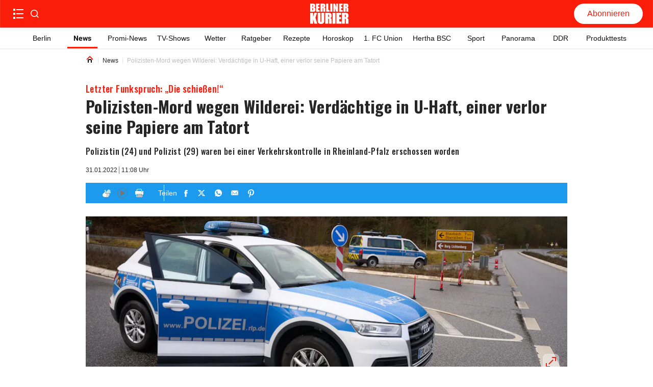

--- FILE ---
content_type: text/css; charset=UTF-8
request_url: https://www.berliner-kurier.de/_next/static/css/ac105e4006536b2d.css
body_size: -376
content:
.back_link__nc27c{display:flex;position:relative;align-items:center;height:100%;padding:0;border:none;color:var(--color-black);cursor:pointer;background:#0000}.back_link__nc27c svg{width:.875rem}@media only screen and (min-width:1240px){.back_link__nc27c svg{height:auto}}@media only screen and (min-width:1024px)and (max-width:1239px)and (orientation:landscape){.back_link__nc27c svg{height:auto}}.back_text__X2R9u{font-size:1rem;line-height:1;font-weight:500;font-family:Roboto,Roboto-fallback,sans-serif;letter-spacing:normal;font-style:normal;font-stretch:normal;padding-left:.625rem;text-decoration:none}@media only screen and (min-width:1240px){.back_text__X2R9u{text-decoration:underline}}@media only screen and (min-width:1024px)and (max-width:1239px)and (orientation:landscape){.back_text__X2R9u{text-decoration:underline}}.menu-and-back-button_burger-menu__yB7Lf{align-self:center;width:auto;padding:0;border:0;color:var(--color-black);background:#0000;cursor:pointer}.menu-and-back-button_burger-menu__yB7Lf:hover{background-color:var(--color-gray-100)}.menu-and-back-button_burger-menu__yB7Lf svg{shape-rendering:geometricPrecision;width:auto;height:auto;vertical-align:top}

--- FILE ---
content_type: text/css; charset=UTF-8
request_url: https://www.berliner-kurier.de/_next/static/css/de76a1973ff4463d.css
body_size: -172
content:
.audio-player_wrapper__d3VLr{font-size:.75rem;line-height:.875rem;font-weight:400;font-family:Roboto,Roboto-fallback,sans-serif;letter-spacing:normal;font-style:normal;font-stretch:normal;position:fixed;bottom:0;right:0;display:none;z-index:10;width:500px;height:48px;background-color:#000;box-shadow:0 4px 4px #0003;border-radius:8px}.audio-player_wrapper__d3VLr>div,.audio-player_wrapper__d3VLr>div>div{border-radius:8px}.audio-player_wrapper-mobile__QdWQ3{bottom:65px;width:calc(100% - 8px);left:4px;right:4px}.audio-player_wrapper-active__Kkfq2{display:flex}.audio-player_wrapper__d3VLr .audio-player_icon-container__jMg0M{display:flex;justify-content:center;align-items:center;width:46px}.audio-player_wrapper__d3VLr .audio-player_icon-container__jMg0M .audio-player_button__hNQLk{display:flex;flex-direction:column;justify-content:center;align-items:center;height:20px;width:20px;border:0;padding:0;cursor:pointer;background-color:initial}.audio-player_wrapper__d3VLr .audio-player_player__GIuds{width:70%;flex-grow:1}.audio-player_wrapper__d3VLr div[class*=sk-app-progress-bar]{margin-right:0!important}

--- FILE ---
content_type: application/javascript; charset=UTF-8
request_url: https://www.berliner-kurier.de/_next/static/chunks/5733.80e8425e6f09affa.js
body_size: -285
content:
(self.webpackChunk_N_E=self.webpackChunk_N_E||[]).push([[5733],{55733:function(e,t,s){"use strict";s.r(t),s.d(t,{default:function(){return d}});var a=s(67294),r=s(70077),o=s(29304),i=s(72143),n=s(41037),l=s.n(n),p=s(85893);function d(){let e=(0,i.ac)(i.gv),{t}=(0,r.$G)(),s=(0,a.useRef)(null),{showHeroesWidgetDesktop:n,showHeroesWidgetMobile:d}=(0,o.iE)(),c=e?n:d;return(0,a.useLayoutEffect)(()=>{let e=s.current;if(e){let t=document.createElement("script");t.src=`https://ads.viralize.tv/display/?zid=${c}`,t.type="text/javascript",t.setAttribute("data-wid","auto"),e.innerHTML="",e.appendChild(t)}},[c]),(0,p.jsx)("div",{className:l().showheroes,"data-placeholder":`- ${t("showheroes.text")} -`,children:(0,p.jsx)("div",{className:l().ad,ref:s})})}},41037:function(e){e.exports={mobile:"0",tablet_portrait:"560px",tablet:"768px",tablet_landscape:"1024px",ipadpro:"1024px",desktop:"1240px",showheroes:"showheroes_showheroes__BGPVn",ad:"showheroes_ad__zRoej"}}}]);

--- FILE ---
content_type: application/javascript; charset=UTF-8
request_url: https://www.berliner-kurier.de/_next/static/chunks/4609.e4f9d6d195477297.js
body_size: 62265
content:
(self.webpackChunk_N_E=self.webpackChunk_N_E||[]).push([[4609],{40705:function(e){e.exports=(function e(t,r,a){function n(i,o){if(!r[i]){if(!t[i]){if(s)return s(i,!0);throw Error("Cannot find module '"+i+"'")}o=r[i]={exports:{}},t[i][0].call(o.exports,function(e){return n(t[i][1][e]||e)},o,o.exports,e,t,r,a)}return r[i].exports}for(var s=void 0,i=0;i<a.length;i++)n(a[i]);return n})({1:[function(e,t,r){(function(a,n,s,i,o,c,E,l,h){"use strict";var T=e("crypto");function u(e,t){var r;return void 0===(r="passthrough"!==(t=A(e,t)).algorithm?T.createHash(t.algorithm):new m).write&&(r.write=r.update,r.end=r.update),f(t,r).dispatch(e),r.update||r.end(""),r.digest?r.digest("buffer"===t.encoding?void 0:t.encoding):(e=r.read(),"buffer"!==t.encoding?e.toString(t.encoding):e)}(r=t.exports=u).sha1=function(e){return u(e)},r.keys=function(e){return u(e,{excludeValues:!0,algorithm:"sha1",encoding:"hex"})},r.MD5=function(e){return u(e,{algorithm:"md5",encoding:"hex"})},r.keysMD5=function(e){return u(e,{algorithm:"md5",encoding:"hex",excludeValues:!0})};var d=T.getHashes?T.getHashes().slice():["sha1","md5"],_=(d.push("passthrough"),["buffer","hex","binary","base64"]);function A(e,t){var r={};if(r.algorithm=(t=t||{}).algorithm||"sha1",r.encoding=t.encoding||"hex",r.excludeValues=!!t.excludeValues,r.algorithm=r.algorithm.toLowerCase(),r.encoding=r.encoding.toLowerCase(),r.ignoreUnknown=!0===t.ignoreUnknown,r.respectType=!1!==t.respectType,r.respectFunctionNames=!1!==t.respectFunctionNames,r.respectFunctionProperties=!1!==t.respectFunctionProperties,r.unorderedArrays=!0===t.unorderedArrays,r.unorderedSets=!1!==t.unorderedSets,r.unorderedObjects=!1!==t.unorderedObjects,r.replacer=t.replacer||void 0,r.excludeKeys=t.excludeKeys||void 0,void 0===e)throw Error("Object argument required.");for(var a=0;a<d.length;++a)d[a].toLowerCase()===r.algorithm.toLowerCase()&&(r.algorithm=d[a]);if(-1===d.indexOf(r.algorithm))throw Error('Algorithm "'+r.algorithm+'"  not supported. supported values: '+d.join(", "));if(-1===_.indexOf(r.encoding)&&"passthrough"!==r.algorithm)throw Error('Encoding "'+r.encoding+'"  not supported. supported values: '+_.join(", "));return r}function p(e){if("function"==typeof e)return null!=/^function\s+\w*\s*\(\s*\)\s*{\s+\[native code\]\s+}$/i.exec(Function.prototype.toString.call(e))}function f(e,t,r){function a(e){return t.update?t.update(e,"utf8"):t.write(e,"utf8")}return r=r||[],{dispatch:function(t){return this["_"+(null===(t=e.replacer?e.replacer(t):t)?"null":typeof t)](t)},_object:function(t){var n,i=Object.prototype.toString.call(t),o=/\[object (.*)\]/i.exec(i);if(o=(o=o?o[1]:"unknown:["+i+"]").toLowerCase(),0<=(i=r.indexOf(t)))return this.dispatch("[CIRCULAR:"+i+"]");if(r.push(t),void 0!==s&&s.isBuffer&&s.isBuffer(t))return a("buffer:"),a(t);if("object"===o||"function"===o||"asyncfunction"===o)return i=Object.keys(t),e.unorderedObjects&&(i=i.sort()),!1===e.respectType||p(t)||i.splice(0,0,"prototype","__proto__","constructor"),e.excludeKeys&&(i=i.filter(function(t){return!e.excludeKeys(t)})),a("object:"+i.length+":"),n=this,i.forEach(function(r){n.dispatch(r),a(":"),e.excludeValues||n.dispatch(t[r]),a(",")});if(!this["_"+o]){if(e.ignoreUnknown)return a("["+o+"]");throw Error('Unknown object type "'+o+'"')}this["_"+o](t)},_array:function(t,n){n=void 0!==n?n:!1!==e.unorderedArrays;var s=this;if(a("array:"+t.length+":"),!n||t.length<=1)return t.forEach(function(e){return s.dispatch(e)});var i=[],n=t.map(function(t){var a=new m,n=r.slice();return f(e,a,n).dispatch(t),i=i.concat(n.slice(r.length)),a.read().toString()});return r=r.concat(i),n.sort(),this._array(n,!1)},_date:function(e){return a("date:"+e.toJSON())},_symbol:function(e){return a("symbol:"+e.toString())},_error:function(e){return a("error:"+e.toString())},_boolean:function(e){return a("bool:"+e.toString())},_string:function(e){a("string:"+e.length+":"),a(e.toString())},_function:function(t){a("fn:"),p(t)?this.dispatch("[native]"):this.dispatch(t.toString()),!1!==e.respectFunctionNames&&this.dispatch("function-name:"+String(t.name)),e.respectFunctionProperties&&this._object(t)},_number:function(e){return a("number:"+e.toString())},_xml:function(e){return a("xml:"+e.toString())},_null:function(){return a("Null")},_undefined:function(){return a("Undefined")},_regexp:function(e){return a("regex:"+e.toString())},_uint8array:function(e){return a("uint8array:"),this.dispatch(Array.prototype.slice.call(e))},_uint8clampedarray:function(e){return a("uint8clampedarray:"),this.dispatch(Array.prototype.slice.call(e))},_int8array:function(e){return a("int8array:"),this.dispatch(Array.prototype.slice.call(e))},_uint16array:function(e){return a("uint16array:"),this.dispatch(Array.prototype.slice.call(e))},_int16array:function(e){return a("int16array:"),this.dispatch(Array.prototype.slice.call(e))},_uint32array:function(e){return a("uint32array:"),this.dispatch(Array.prototype.slice.call(e))},_int32array:function(e){return a("int32array:"),this.dispatch(Array.prototype.slice.call(e))},_float32array:function(e){return a("float32array:"),this.dispatch(Array.prototype.slice.call(e))},_float64array:function(e){return a("float64array:"),this.dispatch(Array.prototype.slice.call(e))},_arraybuffer:function(e){return a("arraybuffer:"),this.dispatch(new Uint8Array(e))},_url:function(e){return a("url:"+e.toString())},_map:function(t){return a("map:"),t=Array.from(t),this._array(t,!1!==e.unorderedSets)},_set:function(t){return a("set:"),t=Array.from(t),this._array(t,!1!==e.unorderedSets)},_file:function(e){return a("file:"),this.dispatch([e.name,e.size,e.type,e.lastModfied])},_blob:function(){if(e.ignoreUnknown)return a("[blob]");throw Error('Hashing Blob objects is currently not supported\n(see https://github.com/puleos/object-hash/issues/26)\nUse "options.replacer" or "options.ignoreUnknown"\n')},_domwindow:function(){return a("domwindow")},_bigint:function(e){return a("bigint:"+e.toString())},_process:function(){return a("process")},_timer:function(){return a("timer")},_pipe:function(){return a("pipe")},_tcp:function(){return a("tcp")},_udp:function(){return a("udp")},_tty:function(){return a("tty")},_statwatcher:function(){return a("statwatcher")},_securecontext:function(){return a("securecontext")},_connection:function(){return a("connection")},_zlib:function(){return a("zlib")},_context:function(){return a("context")},_nodescript:function(){return a("nodescript")},_httpparser:function(){return a("httpparser")},_dataview:function(){return a("dataview")},_signal:function(){return a("signal")},_fsevent:function(){return a("fsevent")},_tlswrap:function(){return a("tlswrap")}}}function m(){return{buf:"",write:function(e){this.buf+=e},end:function(e){this.buf+=e},read:function(){return this.buf}}}r.writeToStream=function(e,t,r){return void 0===r&&(r=t,t={}),f(t=A(e,t),r).dispatch(e)}}).call(this,e("lYpoI2"),"undefined"!=typeof self?self:"undefined"!=typeof window?window:{},e("buffer").Buffer,arguments[3],arguments[4],arguments[5],arguments[6],"/fake_9a5aa49d.js","/")},{buffer:3,crypto:5,lYpoI2:11}],2:[function(e,t,r){(function(e,t,a,n,s,i,o,c,E){!function(e){"use strict";var t="undefined"!=typeof Uint8Array?Uint8Array:Array;function r(e){return 43===(e=e.charCodeAt(0))||45===e?62:47===e||95===e?63:e<48?-1:e<58?e-48+26+26:e<91?e-65:e<123?e-97+26:void 0}e.toByteArray=function(e){if(0<e.length%4)throw Error("Invalid string. Length must be a multiple of 4");var a,n,s=e.length,s="="===e.charAt(s-2)?2:"="===e.charAt(s-1)?1:0,i=new t(3*e.length/4-s),o=0<s?e.length-4:e.length,c=0;function E(e){i[c++]=e}for(a=0;a<o;a+=4)E((16711680&(n=r(e.charAt(a))<<18|r(e.charAt(a+1))<<12|r(e.charAt(a+2))<<6|r(e.charAt(a+3))))>>16),E((65280&n)>>8),E(255&n);return 2==s?E(255&(n=r(e.charAt(a))<<2|r(e.charAt(a+1))>>4)):1==s&&(E((n=r(e.charAt(a))<<10|r(e.charAt(a+1))<<4|r(e.charAt(a+2))>>2)>>8&255),E(255&n)),i},e.fromByteArray=function(e){var t,r,a,n,s=e.length%3,i="";function o(e){return"ABCDEFGHIJKLMNOPQRSTUVWXYZabcdefghijklmnopqrstuvwxyz0123456789+/".charAt(e)}for(t=0,a=e.length-s;t<a;t+=3)i+=o((n=r=(e[t]<<16)+(e[t+1]<<8)+e[t+2])>>18&63)+o(n>>12&63)+o(n>>6&63)+o(63&n);switch(s){case 1:i=(i+=o((r=e[e.length-1])>>2))+o(r<<4&63)+"==";break;case 2:i=(i=(i+=o((r=(e[e.length-2]<<8)+e[e.length-1])>>10))+o(r>>4&63))+o(r<<2&63)+"="}return i}}(void 0===r?this.base64js={}:r)}).call(this,e("lYpoI2"),"undefined"!=typeof self?self:"undefined"!=typeof window?window:{},e("buffer").Buffer,arguments[3],arguments[4],arguments[5],arguments[6],"/node_modules/gulp-browserify/node_modules/base64-js/lib/b64.js","/node_modules/gulp-browserify/node_modules/base64-js/lib")},{buffer:3,lYpoI2:11}],3:[function(e,t,r){(function(t,a,n,s,i,o,c,E,l){var h=e("base64-js"),T=e("ieee754");function n(e,t,r){if(!(this instanceof n))return new n(e,t,r);var a,s,i,o,c=typeof e;if("base64"===t&&"string"==c)for(e=(o=e).trim?o.trim():o.replace(/^\s+|\s+$/g,"");e.length%4!=0;)e+="=";if("number"==c)a=O(e);else if("string"==c)a=n.byteLength(e,t);else{if("object"!=c)throw Error("First argument needs to be a number, array or string.");a=O(e.length)}if(n._useTypedArrays?s=n._augment(new Uint8Array(a)):((s=this).length=a,s._isBuffer=!0),n._useTypedArrays&&"number"==typeof e.byteLength)s._set(e);else if(L(o=e)||n.isBuffer(o)||o&&"object"==typeof o&&"number"==typeof o.length)for(i=0;i<a;i++)n.isBuffer(e)?s[i]=e.readUInt8(i):s[i]=e[i];else if("string"==c)s.write(e,0,t);else if("number"==c&&!n._useTypedArrays&&!r)for(i=0;i<a;i++)s[i]=0;return s}function u(e,t,r,a){a||(F("boolean"==typeof r,"missing or invalid endian"),F(null!=t,"missing offset"),F(t+1<e.length,"Trying to read beyond buffer length"));var n,a=e.length;if(!(a<=t))return r?(n=e[t],t+1<a&&(n|=e[t+1]<<8)):(n=e[t]<<8,t+1<a&&(n|=e[t+1])),n}function d(e,t,r,a){a||(F("boolean"==typeof r,"missing or invalid endian"),F(null!=t,"missing offset"),F(t+3<e.length,"Trying to read beyond buffer length"));var n,a=e.length;if(!(a<=t))return r?(t+2<a&&(n=e[t+2]<<16),t+1<a&&(n|=e[t+1]<<8),n|=e[t],t+3<a&&(n+=e[t+3]<<24>>>0)):(t+1<a&&(n=e[t+1]<<16),t+2<a&&(n|=e[t+2]<<8),t+3<a&&(n|=e[t+3]),n+=e[t]<<24>>>0),n}function _(e,t,r,a){if(a||(F("boolean"==typeof r,"missing or invalid endian"),F(null!=t,"missing offset"),F(t+1<e.length,"Trying to read beyond buffer length")),!(e.length<=t))return 32768&(a=u(e,t,r,!0))?-1*(65535-a+1):a}function A(e,t,r,a){if(a||(F("boolean"==typeof r,"missing or invalid endian"),F(null!=t,"missing offset"),F(t+3<e.length,"Trying to read beyond buffer length")),!(e.length<=t))return 2147483648&(a=d(e,t,r,!0))?-1*(4294967295-a+1):a}function p(e,t,r,a){return a||(F("boolean"==typeof r,"missing or invalid endian"),F(t+3<e.length,"Trying to read beyond buffer length")),T.read(e,t,r,23,4)}function f(e,t,r,a){return a||(F("boolean"==typeof r,"missing or invalid endian"),F(t+7<e.length,"Trying to read beyond buffer length")),T.read(e,t,r,52,8)}function m(e,t,r,a,n){if(n||(F(null!=t,"missing value"),F("boolean"==typeof a,"missing or invalid endian"),F(null!=r,"missing offset"),F(r+1<e.length,"trying to write beyond buffer length"),y(t,65535)),!((n=e.length)<=r))for(var s=0,i=Math.min(n-r,2);s<i;s++)e[r+s]=(t&255<<8*(a?s:1-s))>>>8*(a?s:1-s)}function I(e,t,r,a,n){if(n||(F(null!=t,"missing value"),F("boolean"==typeof a,"missing or invalid endian"),F(null!=r,"missing offset"),F(r+3<e.length,"trying to write beyond buffer length"),y(t,4294967295)),!((n=e.length)<=r))for(var s=0,i=Math.min(n-r,4);s<i;s++)e[r+s]=t>>>8*(a?s:3-s)&255}function N(e,t,r,a,n){n||(F(null!=t,"missing value"),F("boolean"==typeof a,"missing or invalid endian"),F(null!=r,"missing offset"),F(r+1<e.length,"Trying to write beyond buffer length"),B(t,32767,-32768)),e.length<=r||m(e,0<=t?t:65535+t+1,r,a,n)}function C(e,t,r,a,n){n||(F(null!=t,"missing value"),F("boolean"==typeof a,"missing or invalid endian"),F(null!=r,"missing offset"),F(r+3<e.length,"Trying to write beyond buffer length"),B(t,2147483647,-2147483648)),e.length<=r||I(e,0<=t?t:4294967295+t+1,r,a,n)}function S(e,t,r,a,n){n||(F(null!=t,"missing value"),F("boolean"==typeof a,"missing or invalid endian"),F(null!=r,"missing offset"),F(r+3<e.length,"Trying to write beyond buffer length"),U(t,34028234663852886e22,-34028234663852886e22)),e.length<=r||T.write(e,t,r,a,23,4)}function D(e,t,r,a,n){n||(F(null!=t,"missing value"),F("boolean"==typeof a,"missing or invalid endian"),F(null!=r,"missing offset"),F(r+7<e.length,"Trying to write beyond buffer length"),U(t,17976931348623157e292,-17976931348623157e292)),e.length<=r||T.write(e,t,r,a,52,8)}r.Buffer=n,r.SlowBuffer=n,r.INSPECT_MAX_BYTES=50,n.poolSize=8192,n._useTypedArrays=function(){try{var e=new ArrayBuffer(0),t=new Uint8Array(e);return t.foo=function(){return 42},42===t.foo()&&"function"==typeof t.subarray}catch(e){return!1}}(),n.isEncoding=function(e){switch(String(e).toLowerCase()){case"hex":case"utf8":case"utf-8":case"ascii":case"binary":case"base64":case"raw":case"ucs2":case"ucs-2":case"utf16le":case"utf-16le":return!0;default:return!1}},n.isBuffer=function(e){return!(null==e||!e._isBuffer)},n.byteLength=function(e,t){var r;switch(e+="",t||"utf8"){case"hex":r=e.length/2;break;case"utf8":case"utf-8":r=k(e).length;break;case"ascii":case"binary":case"raw":r=e.length;break;case"base64":r=P(e).length;break;case"ucs2":case"ucs-2":case"utf16le":case"utf-16le":r=2*e.length;break;default:throw Error("Unknown encoding")}return r},n.concat=function(e,t){if(F(L(e),"Usage: Buffer.concat(list, [totalLength])\nlist should be an Array."),0===e.length)return new n(0);if(1===e.length)return e[0];if("number"!=typeof t)for(s=t=0;s<e.length;s++)t+=e[s].length;for(var r=new n(t),a=0,s=0;s<e.length;s++){var i=e[s];i.copy(r,a),a+=i.length}return r},n.prototype.write=function(e,t,r,a){isFinite(t)?isFinite(r)||(a=r,r=void 0):(u=a,a=t,t=r,r=u),t=Number(t)||0;var s,i,o,c,E,l,h,T,u=this.length-t;switch((!r||u<(r=Number(r)))&&(r=u),a=String(a||"utf8").toLowerCase()){case"hex":E=function(e,t,r,a){r=Number(r)||0;var s=e.length-r;(!a||s<(a=Number(a)))&&(a=s),F((s=t.length)%2==0,"Invalid hex string"),s/2<a&&(a=s/2);for(var i=0;i<a;i++){var o=parseInt(t.substr(2*i,2),16);F(!isNaN(o),"Invalid hex string"),e[r+i]=o}return n._charsWritten=2*i,i}(this,e,t,r);break;case"utf8":case"utf-8":l=this,h=t,T=r,E=n._charsWritten=M(k(e),l,h,T);break;case"ascii":case"binary":s=t,i=r,E=n._charsWritten=M(function(e){for(var t=[],r=0;r<e.length;r++)t.push(255&e.charCodeAt(r));return t}(e),this,s,i);break;case"base64":l=this,h=t,T=r,E=n._charsWritten=M(P(e),l,h,T);break;case"ucs2":case"ucs-2":case"utf16le":case"utf-16le":o=t,c=r,E=n._charsWritten=M(function(e){for(var t,r,a=[],n=0;n<e.length;n++)t=(r=e.charCodeAt(n))>>8,a.push(r%=256),a.push(t);return a}(e),this,o,c);break;default:throw Error("Unknown encoding")}return E},n.prototype.toString=function(e,t,r){var a,n,s;if(e=String(e||"utf8").toLowerCase(),t=Number(t)||0,(r=void 0!==r?Number(r):this.length)===t)return"";switch(e){case"hex":a=function(e,t,r){var a=e.length;(!t||t<0)&&(t=0),(!r||r<0||a<r)&&(r=a);for(var n="",s=t;s<r;s++)n+=b(e[s]);return n}(this,t,r);break;case"utf8":case"utf-8":a=function(e,t,r){var a="",n="";r=Math.min(e.length,r);for(var s=t;s<r;s++)e[s]<=127?(a+=x(n)+String.fromCharCode(e[s]),n=""):n+="%"+e[s].toString(16);return a+x(n)}(this,t,r);break;case"ascii":case"binary":a=function(e,t,r){var a="";r=Math.min(e.length,r);for(var n=t;n<r;n++)a+=String.fromCharCode(e[n]);return a}(this,t,r);break;case"base64":s=r,a=0===(n=t)&&s===this.length?h.fromByteArray(this):h.fromByteArray(this.slice(n,s));break;case"ucs2":case"ucs-2":case"utf16le":case"utf-16le":a=function(e,t,r){for(var a=e.slice(t,r),n="",s=0;s<a.length;s+=2)n+=String.fromCharCode(a[s]+256*a[s+1]);return n}(this,t,r);break;default:throw Error("Unknown encoding")}return a},n.prototype.toJSON=function(){return{type:"Buffer",data:Array.prototype.slice.call(this._arr||this,0)}},n.prototype.copy=function(e,t,r,a){if(t=t||0,(a=a||0===a?a:this.length)!==(r=r||0)&&0!==e.length&&0!==this.length){F(r<=a,"sourceEnd < sourceStart"),F(0<=t&&t<e.length,"targetStart out of bounds"),F(0<=r&&r<this.length,"sourceStart out of bounds"),F(0<=a&&a<=this.length,"sourceEnd out of bounds"),a>this.length&&(a=this.length);var s=(a=e.length-t<a-r?e.length-t+r:a)-r;if(s<100||!n._useTypedArrays)for(var i=0;i<s;i++)e[i+t]=this[i+r];else e._set(this.subarray(r,r+s),t)}},n.prototype.slice=function(e,t){var r=this.length;if(e=g(e,r,0),t=g(t,r,r),n._useTypedArrays)return n._augment(this.subarray(e,t));for(var a=t-e,s=new n(a,void 0,!0),i=0;i<a;i++)s[i]=this[i+e];return s},n.prototype.get=function(e){return console.log(".get() is deprecated. Access using array indexes instead."),this.readUInt8(e)},n.prototype.set=function(e,t){return console.log(".set() is deprecated. Access using array indexes instead."),this.writeUInt8(e,t)},n.prototype.readUInt8=function(e,t){if(t||(F(null!=e,"missing offset"),F(e<this.length,"Trying to read beyond buffer length")),!(e>=this.length))return this[e]},n.prototype.readUInt16LE=function(e,t){return u(this,e,!0,t)},n.prototype.readUInt16BE=function(e,t){return u(this,e,!1,t)},n.prototype.readUInt32LE=function(e,t){return d(this,e,!0,t)},n.prototype.readUInt32BE=function(e,t){return d(this,e,!1,t)},n.prototype.readInt8=function(e,t){if(t||(F(null!=e,"missing offset"),F(e<this.length,"Trying to read beyond buffer length")),!(e>=this.length))return 128&this[e]?-1*(255-this[e]+1):this[e]},n.prototype.readInt16LE=function(e,t){return _(this,e,!0,t)},n.prototype.readInt16BE=function(e,t){return _(this,e,!1,t)},n.prototype.readInt32LE=function(e,t){return A(this,e,!0,t)},n.prototype.readInt32BE=function(e,t){return A(this,e,!1,t)},n.prototype.readFloatLE=function(e,t){return p(this,e,!0,t)},n.prototype.readFloatBE=function(e,t){return p(this,e,!1,t)},n.prototype.readDoubleLE=function(e,t){return f(this,e,!0,t)},n.prototype.readDoubleBE=function(e,t){return f(this,e,!1,t)},n.prototype.writeUInt8=function(e,t,r){r||(F(null!=e,"missing value"),F(null!=t,"missing offset"),F(t<this.length,"trying to write beyond buffer length"),y(e,255)),t>=this.length||(this[t]=e)},n.prototype.writeUInt16LE=function(e,t,r){m(this,e,t,!0,r)},n.prototype.writeUInt16BE=function(e,t,r){m(this,e,t,!1,r)},n.prototype.writeUInt32LE=function(e,t,r){I(this,e,t,!0,r)},n.prototype.writeUInt32BE=function(e,t,r){I(this,e,t,!1,r)},n.prototype.writeInt8=function(e,t,r){r||(F(null!=e,"missing value"),F(null!=t,"missing offset"),F(t<this.length,"Trying to write beyond buffer length"),B(e,127,-128)),t>=this.length||(0<=e?this.writeUInt8(e,t,r):this.writeUInt8(255+e+1,t,r))},n.prototype.writeInt16LE=function(e,t,r){N(this,e,t,!0,r)},n.prototype.writeInt16BE=function(e,t,r){N(this,e,t,!1,r)},n.prototype.writeInt32LE=function(e,t,r){C(this,e,t,!0,r)},n.prototype.writeInt32BE=function(e,t,r){C(this,e,t,!1,r)},n.prototype.writeFloatLE=function(e,t,r){S(this,e,t,!0,r)},n.prototype.writeFloatBE=function(e,t,r){S(this,e,t,!1,r)},n.prototype.writeDoubleLE=function(e,t,r){D(this,e,t,!0,r)},n.prototype.writeDoubleBE=function(e,t,r){D(this,e,t,!1,r)},n.prototype.fill=function(e,t,r){if(t=t||0,r=r||this.length,F("number"==typeof(e="string"==typeof(e=e||0)?e.charCodeAt(0):e)&&!isNaN(e),"value is not a number"),F(t<=r,"end < start"),r!==t&&0!==this.length){F(0<=t&&t<this.length,"start out of bounds"),F(0<=r&&r<=this.length,"end out of bounds");for(var a=t;a<r;a++)this[a]=e}},n.prototype.inspect=function(){for(var e=[],t=this.length,a=0;a<t;a++)if(e[a]=b(this[a]),a===r.INSPECT_MAX_BYTES){e[a+1]="...";break}return"<Buffer "+e.join(" ")+">"},n.prototype.toArrayBuffer=function(){if("undefined"==typeof Uint8Array)throw Error("Buffer.toArrayBuffer not supported in this browser");if(n._useTypedArrays)return new n(this).buffer;for(var e=new Uint8Array(this.length),t=0,r=e.length;t<r;t+=1)e[t]=this[t];return e.buffer};var R=n.prototype;function g(e,t,r){return"number"!=typeof e?r:t<=(e=~~e)?t:0<=e||0<=(e+=t)?e:0}function O(e){return(e=~~Math.ceil(+e))<0?0:e}function L(e){return(Array.isArray||function(e){return"[object Array]"===Object.prototype.toString.call(e)})(e)}function b(e){return e<16?"0"+e.toString(16):e.toString(16)}function k(e){for(var t=[],r=0;r<e.length;r++){var a=e.charCodeAt(r);if(a<=127)t.push(e.charCodeAt(r));else for(var n=r,s=(55296<=a&&a<=57343&&r++,encodeURIComponent(e.slice(n,r+1)).substr(1).split("%")),i=0;i<s.length;i++)t.push(parseInt(s[i],16))}return t}function P(e){return h.toByteArray(e)}function M(e,t,r,a){for(var n=0;n<a&&!(n+r>=t.length||n>=e.length);n++)t[n+r]=e[n];return n}function x(e){try{return decodeURIComponent(e)}catch(e){return String.fromCharCode(65533)}}function y(e,t){F("number"==typeof e,"cannot write a non-number as a number"),F(0<=e,"specified a negative value for writing an unsigned value"),F(e<=t,"value is larger than maximum value for type"),F(Math.floor(e)===e,"value has a fractional component")}function B(e,t,r){F("number"==typeof e,"cannot write a non-number as a number"),F(e<=t,"value larger than maximum allowed value"),F(r<=e,"value smaller than minimum allowed value"),F(Math.floor(e)===e,"value has a fractional component")}function U(e,t,r){F("number"==typeof e,"cannot write a non-number as a number"),F(e<=t,"value larger than maximum allowed value"),F(r<=e,"value smaller than minimum allowed value")}function F(e,t){if(!e)throw Error(t||"Failed assertion")}n._augment=function(e){return e._isBuffer=!0,e._get=e.get,e._set=e.set,e.get=R.get,e.set=R.set,e.write=R.write,e.toString=R.toString,e.toLocaleString=R.toString,e.toJSON=R.toJSON,e.copy=R.copy,e.slice=R.slice,e.readUInt8=R.readUInt8,e.readUInt16LE=R.readUInt16LE,e.readUInt16BE=R.readUInt16BE,e.readUInt32LE=R.readUInt32LE,e.readUInt32BE=R.readUInt32BE,e.readInt8=R.readInt8,e.readInt16LE=R.readInt16LE,e.readInt16BE=R.readInt16BE,e.readInt32LE=R.readInt32LE,e.readInt32BE=R.readInt32BE,e.readFloatLE=R.readFloatLE,e.readFloatBE=R.readFloatBE,e.readDoubleLE=R.readDoubleLE,e.readDoubleBE=R.readDoubleBE,e.writeUInt8=R.writeUInt8,e.writeUInt16LE=R.writeUInt16LE,e.writeUInt16BE=R.writeUInt16BE,e.writeUInt32LE=R.writeUInt32LE,e.writeUInt32BE=R.writeUInt32BE,e.writeInt8=R.writeInt8,e.writeInt16LE=R.writeInt16LE,e.writeInt16BE=R.writeInt16BE,e.writeInt32LE=R.writeInt32LE,e.writeInt32BE=R.writeInt32BE,e.writeFloatLE=R.writeFloatLE,e.writeFloatBE=R.writeFloatBE,e.writeDoubleLE=R.writeDoubleLE,e.writeDoubleBE=R.writeDoubleBE,e.fill=R.fill,e.inspect=R.inspect,e.toArrayBuffer=R.toArrayBuffer,e}}).call(this,e("lYpoI2"),"undefined"!=typeof self?self:"undefined"!=typeof window?window:{},e("buffer").Buffer,arguments[3],arguments[4],arguments[5],arguments[6],"/node_modules/gulp-browserify/node_modules/buffer/index.js","/node_modules/gulp-browserify/node_modules/buffer")},{"base64-js":2,buffer:3,ieee754:10,lYpoI2:11}],4:[function(e,t,r){(function(r,a,n,s,i,o,c,E,l){var n=e("buffer").Buffer,h=new n(4);h.fill(0),t.exports={hash:function(e,t,r,a){for(var s=t(function(e,t){e.length%4!=0&&(r=e.length+(4-e.length%4),e=n.concat([e,h],r));for(var r,a=[],s=t?e.readInt32BE:e.readInt32LE,i=0;i<e.length;i+=4)a.push(s.call(e,i));return a}(e=n.isBuffer(e)?e:new n(e),a),8*e.length),t=a,i=new n(r),o=t?i.writeInt32BE:i.writeInt32LE,c=0;c<s.length;c++)o.call(i,s[c],4*c,!0);return i}}}).call(this,e("lYpoI2"),"undefined"!=typeof self?self:"undefined"!=typeof window?window:{},e("buffer").Buffer,arguments[3],arguments[4],arguments[5],arguments[6],"/node_modules/gulp-browserify/node_modules/crypto-browserify/helpers.js","/node_modules/gulp-browserify/node_modules/crypto-browserify")},{buffer:3,lYpoI2:11}],5:[function(e,t,r){(function(t,a,n,s,i,o,c,E,l){var n=e("buffer").Buffer,h=e("./sha"),T=e("./sha256"),u=e("./rng"),d={sha1:h,sha256:T,md5:e("./md5")},_=new n(64);function A(e,t){var r=d[e=e||"sha1"],a=[];return r||p("algorithm:",e,"is not yet supported"),{update:function(e){return n.isBuffer(e)||(e=new n(e)),a.push(e),e.length,this},digest:function(e){var s=n.concat(a),s=t?function(e,t,r){n.isBuffer(t)||(t=new n(t)),n.isBuffer(r)||(r=new n(r)),t.length>64?t=e(t):t.length<64&&(t=n.concat([t,_],64));for(var a=new n(64),s=new n(64),i=0;i<64;i++)a[i]=54^t[i],s[i]=92^t[i];return r=e(n.concat([a,r])),e(n.concat([s,r]))}(r,t,s):r(s);return a=null,e?s.toString(e):s}}}function p(){var e=[].slice.call(arguments).join(" ");throw Error([e,"we accept pull requests","http://github.com/dominictarr/crypto-browserify"].join("\n"))}_.fill(0),r.createHash=function(e){return A(e)},r.createHmac=A,r.randomBytes=function(e,t){if(!t||!t.call)return new n(u(e));try{t.call(this,void 0,new n(u(e)))}catch(e){t(e)}};var f,m=["createCredentials","createCipher","createCipheriv","createDecipher","createDecipheriv","createSign","createVerify","createDiffieHellman","pbkdf2"],I=function(e){r[e]=function(){p("sorry,",e,"is not implemented yet")}};for(f in m)I(m[f],f)}).call(this,e("lYpoI2"),"undefined"!=typeof self?self:"undefined"!=typeof window?window:{},e("buffer").Buffer,arguments[3],arguments[4],arguments[5],arguments[6],"/node_modules/gulp-browserify/node_modules/crypto-browserify/index.js","/node_modules/gulp-browserify/node_modules/crypto-browserify")},{"./md5":6,"./rng":7,"./sha":8,"./sha256":9,buffer:3,lYpoI2:11}],6:[function(e,t,r){(function(r,a,n,s,i,o,c,E,l){var h=e("./helpers");function T(e,t){e[t>>5]|=128<<t%32,e[14+(t+64>>>9<<4)]=t;for(var r=1732584193,a=-271733879,n=-1732584194,s=271733878,i=0;i<e.length;i+=16){var o=r,c=a,E=n,l=s,r=d(r,a,n,s,e[i+0],7,-680876936),s=d(s,r,a,n,e[i+1],12,-389564586),n=d(n,s,r,a,e[i+2],17,606105819),a=d(a,n,s,r,e[i+3],22,-1044525330);r=d(r,a,n,s,e[i+4],7,-176418897),s=d(s,r,a,n,e[i+5],12,1200080426),n=d(n,s,r,a,e[i+6],17,-1473231341),a=d(a,n,s,r,e[i+7],22,-45705983),r=d(r,a,n,s,e[i+8],7,1770035416),s=d(s,r,a,n,e[i+9],12,-1958414417),n=d(n,s,r,a,e[i+10],17,-42063),a=d(a,n,s,r,e[i+11],22,-1990404162),r=d(r,a,n,s,e[i+12],7,1804603682),s=d(s,r,a,n,e[i+13],12,-40341101),n=d(n,s,r,a,e[i+14],17,-1502002290),r=_(r,a=d(a,n,s,r,e[i+15],22,1236535329),n,s,e[i+1],5,-165796510),s=_(s,r,a,n,e[i+6],9,-1069501632),n=_(n,s,r,a,e[i+11],14,643717713),a=_(a,n,s,r,e[i+0],20,-373897302),r=_(r,a,n,s,e[i+5],5,-701558691),s=_(s,r,a,n,e[i+10],9,38016083),n=_(n,s,r,a,e[i+15],14,-660478335),a=_(a,n,s,r,e[i+4],20,-405537848),r=_(r,a,n,s,e[i+9],5,568446438),s=_(s,r,a,n,e[i+14],9,-1019803690),n=_(n,s,r,a,e[i+3],14,-187363961),a=_(a,n,s,r,e[i+8],20,1163531501),r=_(r,a,n,s,e[i+13],5,-1444681467),s=_(s,r,a,n,e[i+2],9,-51403784),n=_(n,s,r,a,e[i+7],14,1735328473),r=A(r,a=_(a,n,s,r,e[i+12],20,-1926607734),n,s,e[i+5],4,-378558),s=A(s,r,a,n,e[i+8],11,-2022574463),n=A(n,s,r,a,e[i+11],16,1839030562),a=A(a,n,s,r,e[i+14],23,-35309556),r=A(r,a,n,s,e[i+1],4,-1530992060),s=A(s,r,a,n,e[i+4],11,1272893353),n=A(n,s,r,a,e[i+7],16,-155497632),a=A(a,n,s,r,e[i+10],23,-1094730640),r=A(r,a,n,s,e[i+13],4,681279174),s=A(s,r,a,n,e[i+0],11,-358537222),n=A(n,s,r,a,e[i+3],16,-722521979),a=A(a,n,s,r,e[i+6],23,76029189),r=A(r,a,n,s,e[i+9],4,-640364487),s=A(s,r,a,n,e[i+12],11,-421815835),n=A(n,s,r,a,e[i+15],16,530742520),r=p(r,a=A(a,n,s,r,e[i+2],23,-995338651),n,s,e[i+0],6,-198630844),s=p(s,r,a,n,e[i+7],10,1126891415),n=p(n,s,r,a,e[i+14],15,-1416354905),a=p(a,n,s,r,e[i+5],21,-57434055),r=p(r,a,n,s,e[i+12],6,1700485571),s=p(s,r,a,n,e[i+3],10,-1894986606),n=p(n,s,r,a,e[i+10],15,-1051523),a=p(a,n,s,r,e[i+1],21,-2054922799),r=p(r,a,n,s,e[i+8],6,1873313359),s=p(s,r,a,n,e[i+15],10,-30611744),n=p(n,s,r,a,e[i+6],15,-1560198380),a=p(a,n,s,r,e[i+13],21,1309151649),r=p(r,a,n,s,e[i+4],6,-145523070),s=p(s,r,a,n,e[i+11],10,-1120210379),n=p(n,s,r,a,e[i+2],15,718787259),a=p(a,n,s,r,e[i+9],21,-343485551),r=f(r,o),a=f(a,c),n=f(n,E),s=f(s,l)}return[r,a,n,s]}function u(e,t,r,a,n,s){return f((t=f(f(t,e),f(a,s)))<<n|t>>>32-n,r)}function d(e,t,r,a,n,s,i){return u(t&r|~t&a,e,t,n,s,i)}function _(e,t,r,a,n,s,i){return u(t&a|r&~a,e,t,n,s,i)}function A(e,t,r,a,n,s,i){return u(t^r^a,e,t,n,s,i)}function p(e,t,r,a,n,s,i){return u(r^(t|~a),e,t,n,s,i)}function f(e,t){var r=(65535&e)+(65535&t);return(e>>16)+(t>>16)+(r>>16)<<16|65535&r}t.exports=function(e){return h.hash(e,T,16)}}).call(this,e("lYpoI2"),"undefined"!=typeof self?self:"undefined"!=typeof window?window:{},e("buffer").Buffer,arguments[3],arguments[4],arguments[5],arguments[6],"/node_modules/gulp-browserify/node_modules/crypto-browserify/md5.js","/node_modules/gulp-browserify/node_modules/crypto-browserify")},{"./helpers":4,buffer:3,lYpoI2:11}],7:[function(e,t,r){(function(e,r,a,n,s,i,o,c,E){var l;t.exports=l||function(e){for(var t,r=Array(e),a=0;a<e;a++)0==(3&a)&&(t=4294967296*Math.random()),r[a]=t>>>((3&a)<<3)&255;return r}}).call(this,e("lYpoI2"),"undefined"!=typeof self?self:"undefined"!=typeof window?window:{},e("buffer").Buffer,arguments[3],arguments[4],arguments[5],arguments[6],"/node_modules/gulp-browserify/node_modules/crypto-browserify/rng.js","/node_modules/gulp-browserify/node_modules/crypto-browserify")},{buffer:3,lYpoI2:11}],8:[function(e,t,r){(function(r,a,n,s,i,o,c,E,l){var h=e("./helpers");function T(e,t){e[t>>5]|=128<<24-t%32,e[15+(t+64>>9<<4)]=t;for(var r,a,n,s=Array(80),i=1732584193,o=-271733879,c=-1732584194,E=271733878,l=-1009589776,h=0;h<e.length;h+=16){for(var T=i,_=o,A=c,p=E,f=l,m=0;m<80;m++){s[m]=m<16?e[h+m]:d(s[m-3]^s[m-8]^s[m-14]^s[m-16],1);var I=u(u(d(i,5),(I=o,a=c,n=E,(r=m)<20?I&a|~I&n:!(r<40)&&r<60?I&a|I&n|a&n:I^a^n)),u(u(l,s[m]),(r=m)<20?1518500249:r<40?1859775393:r<60?-1894007588:-899497514)),l=E,E=c,c=d(o,30),o=i,i=I}i=u(i,T),o=u(o,_),c=u(c,A),E=u(E,p),l=u(l,f)}return[i,o,c,E,l]}function u(e,t){var r=(65535&e)+(65535&t);return(e>>16)+(t>>16)+(r>>16)<<16|65535&r}function d(e,t){return e<<t|e>>>32-t}t.exports=function(e){return h.hash(e,T,20,!0)}}).call(this,e("lYpoI2"),"undefined"!=typeof self?self:"undefined"!=typeof window?window:{},e("buffer").Buffer,arguments[3],arguments[4],arguments[5],arguments[6],"/node_modules/gulp-browserify/node_modules/crypto-browserify/sha.js","/node_modules/gulp-browserify/node_modules/crypto-browserify")},{"./helpers":4,buffer:3,lYpoI2:11}],9:[function(e,t,r){(function(r,a,n,s,i,o,c,E,l){function h(e,t){var r=(65535&e)+(65535&t);return(e>>16)+(t>>16)+(r>>16)<<16|65535&r}function T(e,t){var r,a=[1116352408,1899447441,3049323471,3921009573,961987163,1508970993,2453635748,2870763221,3624381080,310598401,607225278,1426881987,1925078388,2162078206,2614888103,3248222580,3835390401,4022224774,264347078,604807628,770255983,1249150122,1555081692,1996064986,2554220882,2821834349,2952996808,3210313671,3336571891,3584528711,113926993,338241895,666307205,773529912,1294757372,1396182291,1695183700,1986661051,2177026350,2456956037,2730485921,2820302411,3259730800,3345764771,3516065817,3600352804,4094571909,275423344,430227734,506948616,659060556,883997877,958139571,1322822218,1537002063,1747873779,1955562222,2024104815,2227730452,2361852424,2428436474,2756734187,3204031479,3329325298],n=[1779033703,3144134277,1013904242,2773480762,1359893119,2600822924,528734635,1541459225],s=Array(64);e[t>>5]|=128<<24-t%32,e[15+(t+64>>9<<4)]=t;for(var i,o,c=0;c<e.length;c+=16){for(var E=n[0],l=n[1],T=n[2],u=n[3],A=n[4],p=n[5],f=n[6],m=n[7],I=0;I<64;I++)s[I]=I<16?e[I+c]:h(h(h(d(o=s[I-2],17)^d(o,19)^_(o,10),s[I-7]),d(o=s[I-15],7)^d(o,18)^_(o,3)),s[I-16]),r=h(h(h(h(m,d(o=A,6)^d(o,11)^d(o,25)),A&p^~A&f),a[I]),s[I]),i=h(d(i=E,2)^d(i,13)^d(i,22),E&l^E&T^l&T),m=f,f=p,p=A,A=h(u,r),u=T,T=l,l=E,E=h(r,i);n[0]=h(E,n[0]),n[1]=h(l,n[1]),n[2]=h(T,n[2]),n[3]=h(u,n[3]),n[4]=h(A,n[4]),n[5]=h(p,n[5]),n[6]=h(f,n[6]),n[7]=h(m,n[7])}return n}var u=e("./helpers"),d=function(e,t){return e>>>t|e<<32-t},_=function(e,t){return e>>>t};t.exports=function(e){return u.hash(e,T,32,!0)}}).call(this,e("lYpoI2"),"undefined"!=typeof self?self:"undefined"!=typeof window?window:{},e("buffer").Buffer,arguments[3],arguments[4],arguments[5],arguments[6],"/node_modules/gulp-browserify/node_modules/crypto-browserify/sha256.js","/node_modules/gulp-browserify/node_modules/crypto-browserify")},{"./helpers":4,buffer:3,lYpoI2:11}],10:[function(e,t,r){(function(e,t,a,n,s,i,o,c,E){r.read=function(e,t,r,a,n){var s,i,o=8*n-a-1,c=(1<<o)-1,E=c>>1,l=-7,h=r?n-1:0,T=r?-1:1,n=e[t+h];for(h+=T,s=n&(1<<-l)-1,n>>=-l,l+=o;0<l;s=256*s+e[t+h],h+=T,l-=8);for(i=s&(1<<-l)-1,s>>=-l,l+=a;0<l;i=256*i+e[t+h],h+=T,l-=8);if(0===s)s=1-E;else{if(s===c)return i?NaN:1/0*(n?-1:1);i+=Math.pow(2,a),s-=E}return(n?-1:1)*i*Math.pow(2,s-a)},r.write=function(e,t,r,a,n,s){var i,o,c=8*s-n-1,E=(1<<c)-1,l=E>>1,h=23===n?5960464477539062e-23:0,T=a?0:s-1,u=a?1:-1,s=t<0||0===t&&1/t<0?1:0;for(isNaN(t=Math.abs(t))||t===1/0?(o=isNaN(t)?1:0,i=E):(i=Math.floor(Math.log(t)/Math.LN2),t*(a=Math.pow(2,-i))<1&&(i--,a*=2),2<=(t+=1<=i+l?h/a:h*Math.pow(2,1-l))*a&&(i++,a/=2),E<=i+l?(o=0,i=E):1<=i+l?(o=(t*a-1)*Math.pow(2,n),i+=l):(o=t*Math.pow(2,l-1)*Math.pow(2,n),i=0));8<=n;e[r+T]=255&o,T+=u,o/=256,n-=8);for(i=i<<n|o,c+=n;0<c;e[r+T]=255&i,T+=u,i/=256,c-=8);e[r+T-u]|=128*s}}).call(this,e("lYpoI2"),"undefined"!=typeof self?self:"undefined"!=typeof window?window:{},e("buffer").Buffer,arguments[3],arguments[4],arguments[5],arguments[6],"/node_modules/gulp-browserify/node_modules/ieee754/index.js","/node_modules/gulp-browserify/node_modules/ieee754")},{buffer:3,lYpoI2:11}],11:[function(e,t,r){(function(e,r,a,n,s,i,o,c,E){var l,h,T;function u(){}(e=t.exports={}).nextTick=(h="undefined"!=typeof window&&window.setImmediate,T="undefined"!=typeof window&&window.postMessage&&window.addEventListener,h?function(e){return window.setImmediate(e)}:T?(l=[],window.addEventListener("message",function(e){var t=e.source;t!==window&&null!==t||"process-tick"!==e.data||(e.stopPropagation(),0<l.length&&l.shift()())},!0),function(e){l.push(e),window.postMessage("process-tick","*")}):function(e){setTimeout(e,0)}),e.title="browser",e.browser=!0,e.env={},e.argv=[],e.on=u,e.addListener=u,e.once=u,e.off=u,e.removeListener=u,e.removeAllListeners=u,e.emit=u,e.binding=function(e){throw Error("process.binding is not supported")},e.cwd=function(){return"/"},e.chdir=function(e){throw Error("process.chdir is not supported")}}).call(this,e("lYpoI2"),"undefined"!=typeof self?self:"undefined"!=typeof window?window:{},e("buffer").Buffer,arguments[3],arguments[4],arguments[5],arguments[6],"/node_modules/gulp-browserify/node_modules/process/browser.js","/node_modules/gulp-browserify/node_modules/process")},{buffer:3,lYpoI2:11}]},{},[1])(1)},9421:function(e,t,r){"use strict";function a(e){return function(t,r,a){if(!e[t]){if(e.mixin){var n={};n[t]=r,e.mixin(n,{chain:a})}else e[t]=r}return e}}function n(e){return function(e){for(var t=[],r=0;r<e.length;r++)r in e||t.push(r);for(var a=t.length;a--;)e.splice(t[a],1);return e}}r.d(t,{Z:function(){return B}});var s=/\D/,i=/^[a-zA-Z_$]+([\w_$]*)$/,o=/"/g;function c(...e){return e.reduce((e,t)=>e?!t||t.startsWith("[")?`${e}${t}`:`${e}.${t}`:t,"")}function E(e){return function(t,...r){return(r=r.filter(e=>void 0!==e),e.isString(t))?c(...r,t):Array.isArray(t)?(r=c(...r),t.reduce((e,t)=>{let r=typeof t;return"number"===r?t<0||t%1!=0?`${e}["${t}"]`:`${e}[${t}]`:"string"!==r?`${e}["${t}"]`:t?s.test(t)?i.test(t)?e?`${e}.${t}`:`${e}${t}`:`${e}["${t.replace(o,'\\"')}"]`:`${e}[${t}]`:`${e}[""]`},r)):void 0}}function l(e){var t=typeof e;return null!=e&&("object"==t||"function"==t)}E.notChainable=!0;var h=/^[a-zA-Z_$]+([\w_$]*)$/,T=/"/g;let u=Object.prototype.hasOwnProperty;class d{constructor(e,t,r){this.obj=e,this._options=t,this.break=r}setItem(e,t){this._item=e,this.afterIterate=t}get path(){return this._options.pathFormatArray?this._item.path:this._item.strPath}get parent(){return this._item.parent}get parents(){if(!this._item._parents){this._item._parents=[];let e=this._item.parent;for(;e;)this._item._parents[e.depth]=e,e=e.parent}return this._item._parents}get depth(){return this._item.depth}get isLeaf(){return this._item.isLeaf}get isCircular(){return this._item.isCircular}get circularParentIndex(){return this._item.circularParentIndex}get circularParent(){return this._item.circularParent}get childrenPath(){return void 0!==this._options.childrenPath&&(this._options.pathFormatArray?this._item.childrenPath:this._item.strChildrenPath)||void 0}get info(){return this._item.info}}function _(e,t){let r={isObject:l(e)};return r.isArray=r.isObject&&Array.isArray(e),r.isEmpty=r.isArray?!e.length:!r.isObject||function(e,t){for(var r in e)if(!t||u.call(e,r))return!1;return!0}(e,t),r}function A(e){var t=function(e){let t=E(e);return function(n){let{options:s,obj:i,callback:o}=n;s.pathFormatArray="array"==s.pathFormat,n.depth=0;let c=!1,E=()=>(c=!0,!1);for(;n&&!c;){if(!n.inited){if(n.inited=!0,n.info=_(n.value,s.ownPropertiesOnly),s.checkCircular&&(n.circularParentIndex=-1,n.circularParent=null,n.isCircular=!1,n.info.isObject&&!n.info.isEmpty)){let e=n.parent;for(;e;){if(e.value===n.value){n.isCircular=!0,n.circularParent=e,n.circularParentIndex=n.depth-e.depth-1;break}e=e.parent}}if(n.children=[],s.childrenPath&&s.childrenPath.forEach((t,r)=>{let a=e.get(n.value,t),i=_(a,s.ownPropertiesOnly);i.isEmpty||n.children.push([t,s.strChildrenPath[r],a,i])}),n.isLeaf=n.isCircular||void 0!==s.childrenPath&&!n.children.length||!n.info.isObject||n.info.isEmpty,n.needCallback=(n.depth||s.includeRoot)&&(!s.leavesOnly||n.isLeaf),n.needCallback){let e=new d(i,s,E);e.setItem(n,!1);try{n.res=o(n.value,n.key,n.parent&&n.parent.value,e)}catch(e){throw e.message&&(e.message+="\ncallback failed before deep iterate at:\n"+t(n.path)),e}}if(c)break;!1!==n.res&&!c&&!n.isCircular&&n.info.isObject&&(void 0!==s.childrenPath&&(n.depth||!s.rootIsChildren)?(n.childrenItems=[],n.children.length&&n.children.forEach(([e,t,i,o])=>{n.childrenItems=[...n.childrenItems,...o.isArray?r(n,i,s,e,t):a(n,i,s,e,t)]})):n.childrenItems=n.info.isArray?r(n,n.value,s,[],""):a(n,n.value,s,[],"")),n.currentChildIndex=-1}if(n.childrenItems&&n.currentChildIndex<n.childrenItems.length-1){n.currentChildIndex++,n.childrenItems[n.currentChildIndex].parentItem=n,n=n.childrenItems[n.currentChildIndex];continue}if(n.needCallback&&s.callbackAfterIterate){let e=new d(i,s,E);e.setItem(n,!0);try{o(n.value,n.key,n.parent&&n.parent.value,e)}catch(e){throw e.message&&(e.message+="\ncallback failed after deep iterate at:\n"+t(n.path)),e}}n=n.parentItem}};function r(e,t,r,a,n){let s;r.pathFormatArray||(s=e.strPath||"",n&&s&&!n.startsWith("[")&&(s+="."),s+=n||"");let i=[];for(var o=0;o<t.length;o++){let c;let E=t[o];if(void 0===E&&!(o in t))continue;let l=!r.pathFormatArray;l&&(c=`${s}[${o}]`),i.push({value:E,key:o+"",path:[...e.path||[],...a,o+""],strPath:c,depth:e.depth+1,parent:{value:e.value,key:e.key,path:l?e.strPath:e.path,parent:e.parent,depth:e.depth,info:e.info},childrenPath:a.length&&a||void 0,strChildrenPath:n||void 0})}return i}function a(e,t,r,a,n){let s;r.pathFormatArray||(s=e.strPath||"",n&&s&&!n.startsWith("[")&&(s+="."),s+=n||"");let i=[],o=!r.pathFormatArray;for(var c in t){let E;(!r.ownPropertiesOnly||u.call(t,c))&&(o&&(E=h.test(c)?s?`${s}.${c}`:`${c}`:`${s}["${c.replace(T,'\\"')}"]`),i.push({value:t[c],key:c,path:[...e.path||[],...a,c],strPath:E,depth:e.depth+1,parent:{value:e.value,key:e.key,path:o?e.strPath:e.path,parent:e.parent,depth:e.depth,info:e.info},childrenPath:a.length&&a||void 0,strChildrenPath:n||void 0}))}return i}}(e);return function(r,a,n){if(void 0===a&&(a=e.identity),void 0!==(n=e.merge({includeRoot:!Array.isArray(r),pathFormat:"string",checkCircular:!1,leavesOnly:!1,ownPropertiesOnly:!0},n||{})).childrenPath){if(n.includeRoot||void 0!==n.rootIsChildren||(n.rootIsChildren=Array.isArray(r)),e.isString(n.childrenPath)||Array.isArray(n.childrenPath)){e.isString(n.childrenPath)&&(n.childrenPath=[n.childrenPath]),n.strChildrenPath=n.childrenPath,n.childrenPath=[];for(var s=n.strChildrenPath.length-1;s>=0;s--)n.childrenPath[s]=e.toPath(n.strChildrenPath[s])}else throw Error("childrenPath can be string or array")}return t({value:r,callback:a,options:n,obj:r}),r}}function p(e){var t=A(e),r=n(e),a=e.each||e.forArray;return function(n,s){var i={checkCircular:(s=e.merge({checkCircular:!1},s||{})).checkCircular,ownPropertiesOnly:s.ownPropertiesOnly},o=[];return t(n,function(e,t,r,a){!a.isCircular&&Array.isArray(e)&&o.push(e)},i),Array.isArray(n)&&o.push(n),a(o,r),n}}function f(e){return function(t,r){var a=(r=Array.isArray(r)?e.clone(r):e.toPath(r)).pop(),n=r.length?e.get(t,r):t;return void 0!==n&&a in n}}function m(e){let t=A(e),r=n(e);return function(n,s,i){s=e.iteratee(s),i?void 0!==(i=e.cloneDeep(i)).leafsOnly&&(i.leavesOnly=i.leafsOnly):i={},i.onTrue||(i.onTrue={}),i.onFalse||(i.onFalse={}),i.onUndefined||(i.onUndefined={}),void 0!==i.childrenPath&&(void 0===i.onTrue.skipChildren&&(i.onTrue.skipChildren=!1),void 0===i.onUndefined.skipChildren&&(i.onUndefined.skipChildren=!1),void 0===i.onFalse.skipChildren&&(i.onFalse.skipChildren=!1),void 0===i.onTrue.cloneDeep&&(i.onTrue.cloneDeep=!0),void 0===i.onUndefined.cloneDeep&&(i.onUndefined.cloneDeep=!0),void 0===i.onFalse.cloneDeep&&(i.onFalse.cloneDeep=!0)),i=e.merge({checkCircular:!1,keepCircular:!0,leavesOnly:void 0===i.childrenPath,condense:!0,cloneDeep:e.cloneDeep,pathFormat:"string",onTrue:{skipChildren:!0,cloneDeep:!0,keepIfEmpty:!0},onUndefined:{skipChildren:!1,cloneDeep:!1,keepIfEmpty:!1},onFalse:{skipChildren:!0,cloneDeep:!1,keepIfEmpty:!1}},i);let o={pathFormat:i.pathFormat,checkCircular:i.checkCircular,childrenPath:i.childrenPath,includeRoot:i.includeRoot,rootIsChildren:i.rootIsChildren,ownPropertiesOnly:i.ownPropertiesOnly,callbackAfterIterate:!0,leavesOnly:!1},c=Array.isArray(n),E=c?[]:l(n)?{}:null,h=!!i.condense&&[];if(t(n,function(e,t,r,n){if(n.afterIterate){if(n.afterIterate&&!n.isCircular){let e=n.info._filterDeep.reply;if(n.info._filterDeep.empty&&!e.keepIfEmpty){if(void 0===n.path)E=null;else{let e=a(n,E);delete e[t],h&&(e===n.parent.info._filterDeep.res&&n.parent.info.isArray||Array.isArray(e))&&!n.parent.info._filterDeep.isSparse&&(n.parent.info._filterDeep.isSparse=!0,h.push(n.parent.info)),n.info._filterDeep.excluded=!0}}else{let e=n.parent;for(;e&&(e.info._filterDeep.reply||(e.info._filterDeep.reply=i.onUndefined),e.info._filterDeep.empty);)e.info._filterDeep.empty=!1,e=e.parent}return}}else{if(n.info._filterDeep={},n.isCircular){let e=a(n,E);return i.keepCircular?n.info._filterDeep.res=e[t]="replaceCircularBy"in i?i.replaceCircularBy:void 0!==n.circularParent.path?n.circularParent.info._filterDeep.res:E:(delete e[t],h&&(e===n.parent.info._filterDeep.res&&n.parent.info.isArray||Array.isArray(e))&&!n.parent.info._filterDeep.isSparse&&(n.parent.info._filterDeep.isSparse=!0,h.push(n.parent.info)),n.info._filterDeep.excluded=!0),!1}{let o=!i.leavesOnly||n.isLeaf?s(e,t,r,n):void 0;if(l(o)||(o=void 0===o?i.onUndefined:o?i.onTrue:i.onFalse),n.info._filterDeep.reply=o,n.info._filterDeep.empty=void 0===o.empty||o.empty,o.keepIfEmpty||!o.skipChildren){if(i.cloneDeep&&o.cloneDeep){if(void 0!==n.path){let r=a(n,E);n.info._filterDeep.res=r[t]=i.cloneDeep(e)}else n.info._filterDeep.res=E=i.cloneDeep(e)}else if(void 0!==n.path){let r=a(n,E);n.info._filterDeep.res=r[t]=n.info.isArray?[]:n.info.isObject?{}:e}else n.info._filterDeep.res=E=n.info.isArray?[]:n.info.isObject?{}:e}return!o.skipChildren}}},o),h){for(var T=0;T<h.length;T++){let e=h[T];e._filterDeep.isSparse&&!e._filterDeep.excluded&&r(e.children)}c&&r(E)}return!c||E.length||o.includeRoot?E:null};function a(e,t){if(e.parent.info.children)return e.parent.info.children;e.parent.info._filterDeep||(e.parent.info._filterDeep={});let r=e.parent.info._filterDeep.res;if(void 0===r&&(r=e.parent.info._filterDeep.res=t),e._item.childrenPath){let t=e.parent.value;for(let a=0;a<e._item.childrenPath.length;a++){let n=e._item.childrenPath[a];t=t[n],r[n]||(r[n]=Array.isArray(t)?[]:{}),r=r[n]}}return e.parent.info.children=r,r}}function I(e){let t=A(e);return function(r,a,n){let s;a=e.iteratee(a),n?void 0!==(n=e.cloneDeep(n)).leafsOnly&&(n.leavesOnly=n.leafsOnly):n={},n=e.merge({checkCircular:!1,leavesOnly:void 0===n.childrenPath,pathFormat:"string"},n);let i={pathFormat:n.pathFormat,checkCircular:n.checkCircular,ownPropertiesOnly:n.ownPropertiesOnly,childrenPath:n.childrenPath,includeRoot:n.includeRoot,rootIsChildren:n.rootIsChildren,callbackAfterIterate:!1,leavesOnly:n.leavesOnly};return t(r,(e,t,r,n)=>{if(a(e,t,r,n))return s={value:e,key:t,parent:r,context:n},n.break()},i),s}}function N(e){let t=I(e);return function(e,r,a){let n=t(e,r,a);return n&&n.context.path}}function C(e){let t=I(e);return function(e,r,a){let n=t(e,r,a);return n&&n.value}}function S(e){return A(e)}function D(e){var t=A(e);return function(r,a){(a=e.merge({checkCircular:!1,includeCircularPath:!0,leavesOnly:!a||void 0===a.childrenPath},a||{}))&&void 0!==a.leafsOnly&&(a.leavesOnly=a.leafsOnly);var n={pathFormat:"string",checkCircular:a.checkCircular,ownPropertiesOnly:a.ownPropertiesOnly,includeRoot:a.includeRoot,childrenPath:a.childrenPath,rootIsChildren:a.rootIsChildren,leavesOnly:a.leavesOnly},s={};return t(r,function(e,t,r,n){(!n.isCircular||a.includeCircularPath)&&void 0!==n.path&&(s[n.path]=e)},n),s}}function R(e){var t=A(e);return function(r,a){a&&void 0!==a.leafsOnly&&(a.leavesOnly=a.leafsOnly);var n={pathFormat:(a=e.merge({checkCircular:!1,includeCircularPath:!0,leavesOnly:!a||void 0===a.childrenPath,pathFormat:"string"},a||{})).pathFormat,checkCircular:a.checkCircular,ownPropertiesOnly:a.ownPropertiesOnly,includeRoot:a.includeRoot,childrenPath:a.childrenPath,rootIsChildren:a.rootIsChildren,leavesOnly:a.leavesOnly},s=[];return t(r,function(e,t,r,n){(!n.isCircular||a.includeCircularPath)&&void 0!==n.path&&s.push(n.path)},n),s}}function g(e){return R(e)}function O(e){var t=A(e);return function(e,r,a,n){var s=void 0!==a;return t(e,function(e,t,n,i){s?a=r(a,e,t,n,i):(a=e,s=!0)},n),a}}function L(e){var t=O(e);return function(r,a,n){return a=e.iteratee(a),t(r,(e,t,r,n,s)=>(e.push(a(t,r,n,s)),e),[],n)}}function b(e){let t=A(e),r=E(e);return function(a,n,s={}){n=e.iteratee(n),s.cloneDeep=s.cloneDeep||e.cloneDeep,s.callbackAfterIterate=!1;let i=[];t(a,function(e,t,a,o){if(void 0===t)return;let c=n(e,t,a,o)+"";if(c===t)return;let E=o.path,l="array"===s.pathFormat?JSON.stringify(E):E,h="array"===s.pathFormat?[...o.parent.path||[],...o.childrenPath||[],c]:r([c],o.parent.path,o.childrenPath),T="array"===s.pathFormat?JSON.stringify(h):h;i[o.depth-1]||(i[o.depth-1]=[]),i[o.depth-1].push({oldPath:E,oldPathStr:l,newPath:h,newPathStr:T})},s);let o=s.cloneDeep(a),c=i.length;for(;c--;){if(!i[c])continue;let t={};i[c].forEach(({oldPath:r,oldPathStr:a,newPath:n,newPathStr:s})=>{let i;if(Object.prototype.hasOwnProperty.call(t,a))i=t[a],delete t[a];else{if(void 0===(i=e.get(o,r))&&!e.has(o,r))return;e.unset(o,r)}e.has(o,n)&&!Object.prototype.hasOwnProperty.call(t,s)&&(t[s]=e.get(o,n)),e.set(o,n,i)})}return o}}function k(e){var t=A(e);return function(r,a,n){let s;a=e.iteratee(a);let i=Array.isArray(r)?[]:e.isObject(r)?{}:e.clone(r);return t(r,function(t,r,n,o){o.skipChildren=e=>{s=e},s=void 0;var c=a(t,r,n,o);if(o.isLeaf||void 0!==s||(s=t!==c&&Array.isArray(t)!=Array.isArray(c)),void 0!==o.path?e.set(i,o.path,c):i=c,s)return!1},n),i}}function P(e){var t=E(e);return function(r,a){e.isString(r)?n=r:s=r,a=Array.isArray(a)?e.cloneDeep(a):[a];for(var n,s,i=0;i<a.length;i++)if(e.isString(a[i])&&(a[i]=e.toPath(a[i])),Array.isArray(a[i])){if(void 0===s&&(s=e.toPath(n)),s.length>=a[i].length&&e.isEqual(e.takeRight(s,a[i].length),a[i]))return a[i]}else if(a[i]instanceof RegExp){if(void 0===n&&(n=t(r)),a[i].test(n))return a[i]}else throw Error("To match path use only string/regex or array of them.");return!1}}function M(e){var t=P(e),r=m(e);return function(a,n,s){var i=!(s=e.merge({invert:!1},s||{})).invert;return(s=e.merge({onMatch:{cloneDeep:!1,skipChildren:!1,keepIfEmpty:!i},onNotMatch:{cloneDeep:!1,skipChildren:!1,keepIfEmpty:i}},s)).leavesOnly=!1,s.childrenPath=void 0,s.includeRoot=void 0,s.pathFormat="array",s.onTrue=s.invert?s.onMatch:s.onNotMatch,s.onFalse=s.invert?s.onNotMatch:s.onMatch,r(a,function(e,r,a,i){return!1!==t(i.path,n)?s.invert:!s.invert},s)}}function x(e){var t=M(e);return function(r,a,n){return(n=e.merge({invert:!1},n||{})).invert=!0,t(r,a,n)}}function y(e){let t=I(e);return function(e,r,a){return!!t(e,r,a)}}function B(e){return a(e)("condense",n(e),!n.notChainable),a(e)("condenseDeep",p(e),!p.notChainable),a(e)("eachDeep",A(e),!A.notChainable),a(e)("exists",f(e),!f.notChainable),a(e)("filterDeep",m(e),!m.notChainable),a(e)("findDeep",I(e),!I.notChainable),a(e)("findPathDeep",N(e),!N.notChainable),a(e)("findValueDeep",C(e),!C.notChainable),!function(e){a(e)("forEachDeep",A(e),!S.notChainable)}(e),a(e)("index",D(e),!D.notChainable),!function(e){a(e)("keysDeep",R(e),!g.notChainable)}(e),a(e)("mapDeep",L(e),!L.notChainable),a(e)("mapKeysDeep",b(e),!b.notChainable),a(e)("mapValuesDeep",k(e),!k.notChainable),a(e)("omitDeep",M(e),!M.notChainable),a(e)("pathMatches",P(e),!P.notChainable),a(e)("pathToString",E(e),!E.notChainable),a(e)("paths",R(e),!R.notChainable),a(e)("pickDeep",x(e),!x.notChainable),a(e)("reduceDeep",O(e),!O.notChainable),a(e)("someDeep",y(e),!y.notChainable),e}f.notChainable=!0,P.notChainable=!0},94565:function(e,t,r){"use strict";r.d(t,{Bm:function(){return tP},qC:function(){return tk}});let a=new Set([65534,65535,131070,131071,196606,196607,262142,262143,327678,327679,393214,393215,458750,458751,524286,524287,589822,589823,655358,655359,720894,720895,786430,786431,851966,851967,917502,917503,983038,983039,1048574,1048575,1114110,1114111]);(C=R=R||(R={}))[C.EOF=-1]="EOF",C[C.NULL=0]="NULL",C[C.TABULATION=9]="TABULATION",C[C.CARRIAGE_RETURN=13]="CARRIAGE_RETURN",C[C.LINE_FEED=10]="LINE_FEED",C[C.FORM_FEED=12]="FORM_FEED",C[C.SPACE=32]="SPACE",C[C.EXCLAMATION_MARK=33]="EXCLAMATION_MARK",C[C.QUOTATION_MARK=34]="QUOTATION_MARK",C[C.NUMBER_SIGN=35]="NUMBER_SIGN",C[C.AMPERSAND=38]="AMPERSAND",C[C.APOSTROPHE=39]="APOSTROPHE",C[C.HYPHEN_MINUS=45]="HYPHEN_MINUS",C[C.SOLIDUS=47]="SOLIDUS",C[C.DIGIT_0=48]="DIGIT_0",C[C.DIGIT_9=57]="DIGIT_9",C[C.SEMICOLON=59]="SEMICOLON",C[C.LESS_THAN_SIGN=60]="LESS_THAN_SIGN",C[C.EQUALS_SIGN=61]="EQUALS_SIGN",C[C.GREATER_THAN_SIGN=62]="GREATER_THAN_SIGN",C[C.QUESTION_MARK=63]="QUESTION_MARK",C[C.LATIN_CAPITAL_A=65]="LATIN_CAPITAL_A",C[C.LATIN_CAPITAL_F=70]="LATIN_CAPITAL_F",C[C.LATIN_CAPITAL_X=88]="LATIN_CAPITAL_X",C[C.LATIN_CAPITAL_Z=90]="LATIN_CAPITAL_Z",C[C.RIGHT_SQUARE_BRACKET=93]="RIGHT_SQUARE_BRACKET",C[C.GRAVE_ACCENT=96]="GRAVE_ACCENT",C[C.LATIN_SMALL_A=97]="LATIN_SMALL_A",C[C.LATIN_SMALL_F=102]="LATIN_SMALL_F",C[C.LATIN_SMALL_X=120]="LATIN_SMALL_X",C[C.LATIN_SMALL_Z=122]="LATIN_SMALL_Z",C[C.REPLACEMENT_CHARACTER=65533]="REPLACEMENT_CHARACTER";let n={DASH_DASH:"--",CDATA_START:"[CDATA[",DOCTYPE:"doctype",SCRIPT:"script",PUBLIC:"public",SYSTEM:"system"};function s(e){return e>=55296&&e<=57343}function i(e){return 32!==e&&10!==e&&13!==e&&9!==e&&12!==e&&e>=1&&e<=31||e>=127&&e<=159}function o(e){return e>=64976&&e<=65007||a.has(e)}(S=g=g||(g={})).controlCharacterInInputStream="control-character-in-input-stream",S.noncharacterInInputStream="noncharacter-in-input-stream",S.surrogateInInputStream="surrogate-in-input-stream",S.nonVoidHtmlElementStartTagWithTrailingSolidus="non-void-html-element-start-tag-with-trailing-solidus",S.endTagWithAttributes="end-tag-with-attributes",S.endTagWithTrailingSolidus="end-tag-with-trailing-solidus",S.unexpectedSolidusInTag="unexpected-solidus-in-tag",S.unexpectedNullCharacter="unexpected-null-character",S.unexpectedQuestionMarkInsteadOfTagName="unexpected-question-mark-instead-of-tag-name",S.invalidFirstCharacterOfTagName="invalid-first-character-of-tag-name",S.unexpectedEqualsSignBeforeAttributeName="unexpected-equals-sign-before-attribute-name",S.missingEndTagName="missing-end-tag-name",S.unexpectedCharacterInAttributeName="unexpected-character-in-attribute-name",S.unknownNamedCharacterReference="unknown-named-character-reference",S.missingSemicolonAfterCharacterReference="missing-semicolon-after-character-reference",S.unexpectedCharacterAfterDoctypeSystemIdentifier="unexpected-character-after-doctype-system-identifier",S.unexpectedCharacterInUnquotedAttributeValue="unexpected-character-in-unquoted-attribute-value",S.eofBeforeTagName="eof-before-tag-name",S.eofInTag="eof-in-tag",S.missingAttributeValue="missing-attribute-value",S.missingWhitespaceBetweenAttributes="missing-whitespace-between-attributes",S.missingWhitespaceAfterDoctypePublicKeyword="missing-whitespace-after-doctype-public-keyword",S.missingWhitespaceBetweenDoctypePublicAndSystemIdentifiers="missing-whitespace-between-doctype-public-and-system-identifiers",S.missingWhitespaceAfterDoctypeSystemKeyword="missing-whitespace-after-doctype-system-keyword",S.missingQuoteBeforeDoctypePublicIdentifier="missing-quote-before-doctype-public-identifier",S.missingQuoteBeforeDoctypeSystemIdentifier="missing-quote-before-doctype-system-identifier",S.missingDoctypePublicIdentifier="missing-doctype-public-identifier",S.missingDoctypeSystemIdentifier="missing-doctype-system-identifier",S.abruptDoctypePublicIdentifier="abrupt-doctype-public-identifier",S.abruptDoctypeSystemIdentifier="abrupt-doctype-system-identifier",S.cdataInHtmlContent="cdata-in-html-content",S.incorrectlyOpenedComment="incorrectly-opened-comment",S.eofInScriptHtmlCommentLikeText="eof-in-script-html-comment-like-text",S.eofInDoctype="eof-in-doctype",S.nestedComment="nested-comment",S.abruptClosingOfEmptyComment="abrupt-closing-of-empty-comment",S.eofInComment="eof-in-comment",S.incorrectlyClosedComment="incorrectly-closed-comment",S.eofInCdata="eof-in-cdata",S.absenceOfDigitsInNumericCharacterReference="absence-of-digits-in-numeric-character-reference",S.nullCharacterReference="null-character-reference",S.surrogateCharacterReference="surrogate-character-reference",S.characterReferenceOutsideUnicodeRange="character-reference-outside-unicode-range",S.controlCharacterReference="control-character-reference",S.noncharacterCharacterReference="noncharacter-character-reference",S.missingWhitespaceBeforeDoctypeName="missing-whitespace-before-doctype-name",S.missingDoctypeName="missing-doctype-name",S.invalidCharacterSequenceAfterDoctypeName="invalid-character-sequence-after-doctype-name",S.duplicateAttribute="duplicate-attribute",S.nonConformingDoctype="non-conforming-doctype",S.missingDoctype="missing-doctype",S.misplacedDoctype="misplaced-doctype",S.endTagWithoutMatchingOpenElement="end-tag-without-matching-open-element",S.closingOfElementWithOpenChildElements="closing-of-element-with-open-child-elements",S.disallowedContentInNoscriptInHead="disallowed-content-in-noscript-in-head",S.openElementsLeftAfterEof="open-elements-left-after-eof",S.abandonedHeadElementChild="abandoned-head-element-child",S.misplacedStartTagForHeadElement="misplaced-start-tag-for-head-element",S.nestedNoscriptInHead="nested-noscript-in-head",S.eofInElementThatCanContainOnlyText="eof-in-element-that-can-contain-only-text";class c{constructor(e){this.handler=e,this.html="",this.pos=-1,this.lastGapPos=-2,this.gapStack=[],this.skipNextNewLine=!1,this.lastChunkWritten=!1,this.endOfChunkHit=!1,this.bufferWaterline=65536,this.isEol=!1,this.lineStartPos=0,this.droppedBufferSize=0,this.line=1,this.lastErrOffset=-1}get col(){return this.pos-this.lineStartPos+Number(this.lastGapPos!==this.pos)}get offset(){return this.droppedBufferSize+this.pos}getError(e){let{line:t,col:r,offset:a}=this;return{code:e,startLine:t,endLine:t,startCol:r,endCol:r,startOffset:a,endOffset:a}}_err(e){this.handler.onParseError&&this.lastErrOffset!==this.offset&&(this.lastErrOffset=this.offset,this.handler.onParseError(this.getError(e)))}_addGap(){this.gapStack.push(this.lastGapPos),this.lastGapPos=this.pos}_processSurrogate(e){if(this.pos!==this.html.length-1){let t=this.html.charCodeAt(this.pos+1);if(t>=56320&&t<=57343)return this.pos++,this._addGap(),(e-55296)*1024+9216+t}else if(!this.lastChunkWritten)return this.endOfChunkHit=!0,R.EOF;return this._err(g.surrogateInInputStream),e}willDropParsedChunk(){return this.pos>this.bufferWaterline}dropParsedChunk(){this.willDropParsedChunk()&&(this.html=this.html.substring(this.pos),this.lineStartPos-=this.pos,this.droppedBufferSize+=this.pos,this.pos=0,this.lastGapPos=-2,this.gapStack.length=0)}write(e,t){this.html.length>0?this.html+=e:this.html=e,this.endOfChunkHit=!1,this.lastChunkWritten=t}insertHtmlAtCurrentPos(e){this.html=this.html.substring(0,this.pos+1)+e+this.html.substring(this.pos+1),this.endOfChunkHit=!1}startsWith(e,t){if(this.pos+e.length>this.html.length)return this.endOfChunkHit=!this.lastChunkWritten,!1;if(t)return this.html.startsWith(e,this.pos);for(let t=0;t<e.length;t++){let r=32|this.html.charCodeAt(this.pos+t);if(r!==e.charCodeAt(t))return!1}return!0}peek(e){let t=this.pos+e;return t>=this.html.length?(this.endOfChunkHit=!this.lastChunkWritten,R.EOF):this.html.charCodeAt(t)}advance(){if(this.pos++,this.isEol&&(this.isEol=!1,this.line++,this.lineStartPos=this.pos),this.pos>=this.html.length)return this.endOfChunkHit=!this.lastChunkWritten,R.EOF;let e=this.html.charCodeAt(this.pos);if(e===R.CARRIAGE_RETURN)return this.isEol=!0,this.skipNextNewLine=!0,R.LINE_FEED;if(e===R.LINE_FEED&&(this.isEol=!0,this.skipNextNewLine))return this.line--,this.skipNextNewLine=!1,this._addGap(),this.advance();this.skipNextNewLine=!1,s(e)&&(e=this._processSurrogate(e));let t=null===this.handler.onParseError||e>31&&e<127||e===R.LINE_FEED||e===R.CARRIAGE_RETURN||e>159&&e<64976;return t||this._checkForProblematicCharacters(e),e}_checkForProblematicCharacters(e){i(e)?this._err(g.controlCharacterInInputStream):o(e)&&this._err(g.noncharacterInInputStream)}retreat(e){for(this.pos-=e;this.pos<this.lastGapPos;)this.lastGapPos=this.gapStack.pop(),this.pos--;this.isEol=!1}}function E(e,t){for(let r=e.attrs.length-1;r>=0;r--)if(e.attrs[r].name===t)return e.attrs[r].value;return null}(D=O=O||(O={}))[D.CHARACTER=0]="CHARACTER",D[D.NULL_CHARACTER=1]="NULL_CHARACTER",D[D.WHITESPACE_CHARACTER=2]="WHITESPACE_CHARACTER",D[D.START_TAG=3]="START_TAG",D[D.END_TAG=4]="END_TAG",D[D.COMMENT=5]="COMMENT",D[D.DOCTYPE=6]="DOCTYPE",D[D.EOF=7]="EOF",D[D.HIBERNATION=8]="HIBERNATION";var l,h,T,u,d,_,A,p,f,m,I,N,C,S,D,R,g,O,L,b,k,P,M,x,y,B,U,F,H,w,v,G=new Uint16Array('ᵁ<\xd5ıʊҝջאٵ۞ޢߖࠏ੊ઑඡ๭༉༦჊ረዡᐕᒝᓃᓟᔥ\x00\x00\x00\x00\x00\x00ᕫᛍᦍᰒᷝ὾⁠↰⊍⏀⏻⑂⠤⤒ⴈ⹈⿎〖㊺㘹㞬㣾㨨㩱㫠㬮ࠀEMabcfglmnoprstu\\bfms\x7f\x84\x8b\x90\x95\x98\xa6\xb3\xb9\xc8\xcflig耻\xc6䃆P耻&䀦cute耻\xc1䃁reve;䄂Āiyx}rc耻\xc2䃂;䐐r;쀀\ud835\udd04rave耻\xc0䃀pha;䎑acr;䄀d;橓Āgp\x9d\xa1on;䄄f;쀀\ud835\udd38plyFunction;恡ing耻\xc5䃅Ācs\xbe\xc3r;쀀\ud835\udc9cign;扔ilde耻\xc3䃃ml耻\xc4䃄Ѐaceforsu\xe5\xfb\xfeėĜĢħĪĀcr\xea\xf2kslash;或Ŷ\xf6\xf8;櫧ed;挆y;䐑ƀcrtąċĔause;戵noullis;愬a;䎒r;쀀\ud835\udd05pf;쀀\ud835\udd39eve;䋘c\xf2ēmpeq;扎܀HOacdefhilorsuōőŖƀƞƢƵƷƺǜȕɳɸɾcy;䐧PY耻\xa9䂩ƀcpyŝŢźute;䄆Ā;iŧŨ拒talDifferentialD;慅leys;愭ȀaeioƉƎƔƘron;䄌dil耻\xc7䃇rc;䄈nint;戰ot;䄊ĀdnƧƭilla;䂸terDot;䂷\xf2ſi;䎧rcleȀDMPTǇǋǑǖot;抙inus;抖lus;投imes;抗oĀcsǢǸkwiseContourIntegral;戲eCurlyĀDQȃȏoubleQuote;思uote;怙ȀlnpuȞȨɇɕonĀ;eȥȦ户;橴ƀgitȯȶȺruent;扡nt;戯ourIntegral;戮ĀfrɌɎ;愂oduct;成nterClockwiseContourIntegral;戳oss;樯cr;쀀\ud835\udc9epĀ;Cʄʅ拓ap;才րDJSZacefiosʠʬʰʴʸˋ˗ˡ˦̳ҍĀ;oŹʥtrahd;椑cy;䐂cy;䐅cy;䐏ƀgrsʿ˄ˇger;怡r;憡hv;櫤Āayː˕ron;䄎;䐔lĀ;t˝˞戇a;䎔r;쀀\ud835\udd07Āaf˫̧Ācm˰̢riticalȀADGT̖̜̀̆cute;䂴oŴ̋̍;䋙bleAcute;䋝rave;䁠ilde;䋜ond;拄ferentialD;慆Ѱ̽\x00\x00\x00͔͂\x00Ѕf;쀀\ud835\udd3bƀ;DE͈͉͍䂨ot;惜qual;扐blèCDLRUVͣͲ΂ϏϢϸontourIntegra\xecȹoɴ͹\x00\x00ͻ\xbb͉nArrow;懓Āeo·ΤftƀARTΐΖΡrrow;懐ightArrow;懔e\xe5ˊngĀLRΫτeftĀARγιrrow;柸ightArrow;柺ightArrow;柹ightĀATϘϞrrow;懒ee;抨pɁϩ\x00\x00ϯrrow;懑ownArrow;懕erticalBar;戥ǹABLRTaВЪаўѿͼrrowƀ;BUНОТ憓ar;椓pArrow;懵reve;䌑eft˒к\x00ц\x00ѐightVector;楐eeVector;楞ectorĀ;Bљњ憽ar;楖ightǔѧ\x00ѱeeVector;楟ectorĀ;BѺѻ懁ar;楗eeĀ;A҆҇护rrow;憧ĀctҒҗr;쀀\ud835\udc9frok;䄐ࠀNTacdfglmopqstuxҽӀӄӋӞӢӧӮӵԡԯԶՒ՝ՠեG;䅊H耻\xd0䃐cute耻\xc9䃉ƀaiyӒӗӜron;䄚rc耻\xca䃊;䐭ot;䄖r;쀀\ud835\udd08rave耻\xc8䃈ement;戈ĀapӺӾcr;䄒tyɓԆ\x00\x00ԒmallSquare;旻erySmallSquare;斫ĀgpԦԪon;䄘f;쀀\ud835\udd3csilon;䎕uĀaiԼՉlĀ;TՂՃ橵ilde;扂librium;懌Āci՗՚r;愰m;橳a;䎗ml耻\xcb䃋Āipժկsts;戃onentialE;慇ʀcfiosօֈ֍ֲ׌y;䐤r;쀀\ud835\udd09lledɓ֗\x00\x00֣mallSquare;旼erySmallSquare;斪Ͱֺ\x00ֿ\x00\x00ׄf;쀀\ud835\udd3dAll;戀riertrf;愱c\xf2׋؀JTabcdfgorstר׬ׯ׺؀ؒؖ؛؝أ٬ٲcy;䐃耻>䀾mmaĀ;d׷׸䎓;䏜reve;䄞ƀeiy؇،ؐdil;䄢rc;䄜;䐓ot;䄠r;쀀\ud835\udd0a;拙pf;쀀\ud835\udd3eeater̀EFGLSTصلَٖٛ٦qualĀ;Lؾؿ扥ess;招ullEqual;执reater;檢ess;扷lantEqual;橾ilde;扳cr;쀀\ud835\udca2;扫ЀAacfiosuڅڋږڛڞڪھۊRDcy;䐪Āctڐڔek;䋇;䁞irc;䄤r;愌lbertSpace;愋ǰگ\x00ڲf;愍izontalLine;攀Āctۃۅ\xf2کrok;䄦mpńېۘownHum\xf0įqual;扏܀EJOacdfgmnostuۺ۾܃܇܎ܚܞܡܨ݄ݸދޏޕcy;䐕lig;䄲cy;䐁cute耻\xcd䃍Āiyܓܘrc耻\xce䃎;䐘ot;䄰r;愑rave耻\xcc䃌ƀ;apܠܯܿĀcgܴܷr;䄪inaryI;慈lie\xf3ϝǴ݉\x00ݢĀ;eݍݎ戬Āgrݓݘral;戫section;拂isibleĀCTݬݲomma;恣imes;恢ƀgptݿރވon;䄮f;쀀\ud835\udd40a;䎙cr;愐ilde;䄨ǫޚ\x00ޞcy;䐆l耻\xcf䃏ʀcfosuެ޷޼߂ߐĀiyޱ޵rc;䄴;䐙r;쀀\ud835\udd0dpf;쀀\ud835\udd41ǣ߇\x00ߌr;쀀\ud835\udca5rcy;䐈kcy;䐄΀HJacfosߤߨ߽߬߱ࠂࠈcy;䐥cy;䐌ppa;䎚Āey߶߻dil;䄶;䐚r;쀀\ud835\udd0epf;쀀\ud835\udd42cr;쀀\ud835\udca6րJTaceflmostࠥࠩࠬࡐࡣ঳সে্਷ੇcy;䐉耻<䀼ʀcmnpr࠷࠼ࡁࡄࡍute;䄹bda;䎛g;柪lacetrf;愒r;憞ƀaeyࡗ࡜ࡡron;䄽dil;䄻;䐛Āfsࡨ॰tԀACDFRTUVarࡾࢩࢱࣦ࣠ࣼयज़ΐ४Ānrࢃ࢏gleBracket;柨rowƀ;BR࢙࢚࢞憐ar;懤ightArrow;懆eiling;挈oǵࢷ\x00ࣃbleBracket;柦nǔࣈ\x00࣒eeVector;楡ectorĀ;Bࣛࣜ懃ar;楙loor;挊ightĀAV࣯ࣵrrow;憔ector;楎Āerँगeƀ;AVउऊऐ抣rrow;憤ector;楚iangleƀ;BEतथऩ抲ar;槏qual;抴pƀDTVषूौownVector;楑eeVector;楠ectorĀ;Bॖॗ憿ar;楘ectorĀ;B॥०憼ar;楒ight\xe1Μs̀EFGLSTॾঋকঝঢভqualGreater;拚ullEqual;扦reater;扶ess;檡lantEqual;橽ilde;扲r;쀀\ud835\udd0fĀ;eঽা拘ftarrow;懚idot;䄿ƀnpw৔ਖਛgȀLRlr৞৷ਂਐeftĀAR০৬rrow;柵ightArrow;柷ightArrow;柶eftĀarγਊight\xe1οight\xe1ϊf;쀀\ud835\udd43erĀLRਢਬeftArrow;憙ightArrow;憘ƀchtਾੀੂ\xf2ࡌ;憰rok;䅁;扪Ѐacefiosuਗ਼੝੠੷੼અઋ઎p;椅y;䐜Ādl੥੯iumSpace;恟lintrf;愳r;쀀\ud835\udd10nusPlus;戓pf;쀀\ud835\udd44c\xf2੶;䎜ҀJacefostuણધભીଔଙඑ඗ඞcy;䐊cute;䅃ƀaey઴હાron;䅇dil;䅅;䐝ƀgswે૰଎ativeƀMTV૓૟૨ediumSpace;怋hiĀcn૦૘\xeb૙eryThi\xee૙tedĀGL૸ଆreaterGreate\xf2ٳessLes\xf3ੈLine;䀊r;쀀\ud835\udd11ȀBnptଢନଷ଺reak;恠BreakingSpace;䂠f;愕ڀ;CDEGHLNPRSTV୕ୖ୪୼஡௫ఄ౞಄ದ೘ൡඅ櫬Āou୛୤ngruent;扢pCap;扭oubleVerticalBar;戦ƀlqxஃஊ஛ement;戉ualĀ;Tஒஓ扠ilde;쀀≂̸ists;戄reater΀;EFGLSTஶஷ஽௉௓௘௥扯qual;扱ullEqual;쀀≧̸reater;쀀≫̸ess;批lantEqual;쀀⩾̸ilde;扵umpń௲௽ownHump;쀀≎̸qual;쀀≏̸eĀfsఊధtTriangleƀ;BEచఛడ拪ar;쀀⧏̸qual;括s̀;EGLSTవశ఼ౄోౘ扮qual;扰reater;扸ess;쀀≪̸lantEqual;쀀⩽̸ilde;扴estedĀGL౨౹reaterGreater;쀀⪢̸essLess;쀀⪡̸recedesƀ;ESಒಓಛ技qual;쀀⪯̸lantEqual;拠ĀeiಫಹverseElement;戌ghtTriangleƀ;BEೋೌ೒拫ar;쀀⧐̸qual;拭ĀquೝഌuareSuĀbp೨೹setĀ;E೰ೳ쀀⊏̸qual;拢ersetĀ;Eഃആ쀀⊐̸qual;拣ƀbcpഓതൎsetĀ;Eഛഞ쀀⊂⃒qual;抈ceedsȀ;ESTലള഻െ抁qual;쀀⪰̸lantEqual;拡ilde;쀀≿̸ersetĀ;E൘൛쀀⊃⃒qual;抉ildeȀ;EFT൮൯൵ൿ扁qual;扄ullEqual;扇ilde;扉erticalBar;戤cr;쀀\ud835\udca9ilde耻\xd1䃑;䎝܀Eacdfgmoprstuvලෂ෉෕ෛ෠෧෼ขภยา฿ไlig;䅒cute耻\xd3䃓Āiy෎ීrc耻\xd4䃔;䐞blac;䅐r;쀀\ud835\udd12rave耻\xd2䃒ƀaei෮ෲ෶cr;䅌ga;䎩cron;䎟pf;쀀\ud835\udd46enCurlyĀDQฎบoubleQuote;怜uote;怘;橔Āclวฬr;쀀\ud835\udcaaash耻\xd8䃘iŬื฼de耻\xd5䃕es;樷ml耻\xd6䃖erĀBP๋๠Āar๐๓r;怾acĀek๚๜;揞et;掴arenthesis;揜Ҁacfhilors๿ງຊຏຒດຝະ໼rtialD;戂y;䐟r;쀀\ud835\udd13i;䎦;䎠usMinus;䂱Āipຢອncareplan\xe5ڝf;愙Ȁ;eio຺ູ໠໤檻cedesȀ;EST່້໏໚扺qual;檯lantEqual;扼ilde;找me;怳Ādp໩໮uct;戏ortionĀ;aȥ໹l;戝Āci༁༆r;쀀\ud835\udcab;䎨ȀUfos༑༖༛༟OT耻"䀢r;쀀\ud835\udd14pf;愚cr;쀀\ud835\udcac؀BEacefhiorsu༾གྷཇའཱིྦྷྪྭ႖ႩႴႾarr;椐G耻\xae䂮ƀcnrཎནབute;䅔g;柫rĀ;tཛྷཝ憠l;椖ƀaeyཧཬཱron;䅘dil;䅖;䐠Ā;vླྀཹ愜erseĀEUྂྙĀlq྇ྎement;戋uilibrium;懋pEquilibrium;楯r\xbbཹo;䎡ghtЀACDFTUVa࿁࿫࿳ဢဨၛႇϘĀnr࿆࿒gleBracket;柩rowƀ;BL࿜࿝࿡憒ar;懥eftArrow;懄eiling;按oǵ࿹\x00စbleBracket;柧nǔည\x00နeeVector;楝ectorĀ;Bဝသ懂ar;楕loor;挋Āerိ၃eƀ;AVဵံြ抢rrow;憦ector;楛iangleƀ;BEၐၑၕ抳ar;槐qual;抵pƀDTVၣၮၸownVector;楏eeVector;楜ectorĀ;Bႂႃ憾ar;楔ectorĀ;B႑႒懀ar;楓Āpuႛ႞f;愝ndImplies;楰ightarrow;懛ĀchႹႼr;愛;憱leDelayed;槴ڀHOacfhimoqstuფჱჷჽᄙᄞᅑᅖᅡᅧᆵᆻᆿĀCcჩხHcy;䐩y;䐨FTcy;䐬cute;䅚ʀ;aeiyᄈᄉᄎᄓᄗ檼ron;䅠dil;䅞rc;䅜;䐡r;쀀\ud835\udd16ortȀDLRUᄪᄴᄾᅉownArrow\xbbОeftArrow\xbb࢚ightArrow\xbb࿝pArrow;憑gma;䎣allCircle;战pf;쀀\ud835\udd4aɲᅭ\x00\x00ᅰt;戚areȀ;ISUᅻᅼᆉᆯ斡ntersection;抓uĀbpᆏᆞsetĀ;Eᆗᆘ抏qual;抑ersetĀ;Eᆨᆩ抐qual;抒nion;抔cr;쀀\ud835\udcaear;拆ȀbcmpᇈᇛሉላĀ;sᇍᇎ拐etĀ;Eᇍᇕqual;抆ĀchᇠህeedsȀ;ESTᇭᇮᇴᇿ扻qual;檰lantEqual;扽ilde;承Th\xe1ྌ;我ƀ;esሒሓሣ拑rsetĀ;Eሜም抃qual;抇et\xbbሓրHRSacfhiorsሾቄ቉ቕ቞ቱቶኟዂወዑORN耻\xde䃞ADE;愢ĀHc቎ቒcy;䐋y;䐦Ābuቚቜ;䀉;䎤ƀaeyብቪቯron;䅤dil;䅢;䐢r;쀀\ud835\udd17Āeiቻ኉ǲኀ\x00ኇefore;戴a;䎘Ācn኎ኘkSpace;쀀  Space;怉ldeȀ;EFTካኬኲኼ戼qual;扃ullEqual;扅ilde;扈pf;쀀\ud835\udd4bipleDot;惛Āctዖዛr;쀀\ud835\udcafrok;䅦ૡዷጎጚጦ\x00ጬጱ\x00\x00\x00\x00\x00ጸጽ፷ᎅ\x00᏿ᐄᐊᐐĀcrዻጁute耻\xda䃚rĀ;oጇገ憟cir;楉rǣጓ\x00጖y;䐎ve;䅬Āiyጞጣrc耻\xdb䃛;䐣blac;䅰r;쀀\ud835\udd18rave耻\xd9䃙acr;䅪Ādiፁ፩erĀBPፈ፝Āarፍፐr;䁟acĀekፗፙ;揟et;掵arenthesis;揝onĀ;P፰፱拃lus;抎Āgp፻፿on;䅲f;쀀\ud835\udd4cЀADETadps᎕ᎮᎸᏄϨᏒᏗᏳrrowƀ;BDᅐᎠᎤar;椒ownArrow;懅ownArrow;憕quilibrium;楮eeĀ;AᏋᏌ报rrow;憥own\xe1ϳerĀLRᏞᏨeftArrow;憖ightArrow;憗iĀ;lᏹᏺ䏒on;䎥ing;䅮cr;쀀\ud835\udcb0ilde;䅨ml耻\xdc䃜ҀDbcdefosvᐧᐬᐰᐳᐾᒅᒊᒐᒖash;披ar;櫫y;䐒ashĀ;lᐻᐼ抩;櫦Āerᑃᑅ;拁ƀbtyᑌᑐᑺar;怖Ā;iᑏᑕcalȀBLSTᑡᑥᑪᑴar;戣ine;䁼eparator;杘ilde;所ThinSpace;怊r;쀀\ud835\udd19pf;쀀\ud835\udd4dcr;쀀\ud835\udcb1dash;抪ʀcefosᒧᒬᒱᒶᒼirc;䅴dge;拀r;쀀\ud835\udd1apf;쀀\ud835\udd4ecr;쀀\ud835\udcb2Ȁfiosᓋᓐᓒᓘr;쀀\ud835\udd1b;䎞pf;쀀\ud835\udd4fcr;쀀\ud835\udcb3ҀAIUacfosuᓱᓵᓹᓽᔄᔏᔔᔚᔠcy;䐯cy;䐇cy;䐮cute耻\xdd䃝Āiyᔉᔍrc;䅶;䐫r;쀀\ud835\udd1cpf;쀀\ud835\udd50cr;쀀\ud835\udcb4ml;䅸ЀHacdefosᔵᔹᔿᕋᕏᕝᕠᕤcy;䐖cute;䅹Āayᕄᕉron;䅽;䐗ot;䅻ǲᕔ\x00ᕛoWidt\xe8૙a;䎖r;愨pf;愤cr;쀀\ud835\udcb5௡ᖃᖊᖐ\x00ᖰᖶᖿ\x00\x00\x00\x00ᗆᗛᗫᙟ᙭\x00ᚕ᚛ᚲᚹ\x00ᚾcute耻\xe1䃡reve;䄃̀;Ediuyᖜᖝᖡᖣᖨᖭ戾;쀀∾̳;房rc耻\xe2䃢te肻\xb4̆;䐰lig耻\xe6䃦Ā;r\xb2ᖺ;쀀\ud835\udd1erave耻\xe0䃠ĀepᗊᗖĀfpᗏᗔsym;愵\xe8ᗓha;䎱ĀapᗟcĀclᗤᗧr;䄁g;樿ɤᗰ\x00\x00ᘊʀ;adsvᗺᗻᗿᘁᘇ戧nd;橕;橜lope;橘;橚΀;elmrszᘘᘙᘛᘞᘿᙏᙙ戠;榤e\xbbᘙsdĀ;aᘥᘦ戡ѡᘰᘲᘴᘶᘸᘺᘼᘾ;榨;榩;榪;榫;榬;榭;榮;榯tĀ;vᙅᙆ戟bĀ;dᙌᙍ抾;榝Āptᙔᙗh;戢\xbb\xb9arr;捼Āgpᙣᙧon;䄅f;쀀\ud835\udd52΀;Eaeiop዁ᙻᙽᚂᚄᚇᚊ;橰cir;橯;扊d;手s;䀧roxĀ;e዁ᚒ\xf1ᚃing耻\xe5䃥ƀctyᚡᚦᚨr;쀀\ud835\udcb6;䀪mpĀ;e዁ᚯ\xf1ʈilde耻\xe3䃣ml耻\xe4䃤Āciᛂᛈonin\xf4ɲnt;樑ࠀNabcdefiklnoprsu᛭ᛱᜰ᜼ᝃᝈ᝸᝽០៦ᠹᡐᜍ᤽᥈ᥰot;櫭Ācrᛶ᜞kȀcepsᜀᜅᜍᜓong;扌psilon;䏶rime;怵imĀ;e᜚᜛戽q;拍Ŷᜢᜦee;抽edĀ;gᜬᜭ挅e\xbbᜭrkĀ;t፜᜷brk;掶Āoyᜁᝁ;䐱quo;怞ʀcmprtᝓ᝛ᝡᝤᝨausĀ;eĊĉptyv;榰s\xe9ᜌno\xf5ēƀahwᝯ᝱ᝳ;䎲;愶een;扬r;쀀\ud835\udd1fg΀costuvwឍឝឳេ៕៛៞ƀaiuបពរ\xf0ݠrc;旯p\xbb፱ƀdptឤឨឭot;樀lus;樁imes;樂ɱឹ\x00\x00ើcup;樆ar;昅riangleĀdu៍្own;施p;斳plus;樄e\xe5ᑄ\xe5ᒭarow;植ƀako៭ᠦᠵĀcn៲ᠣkƀlst៺֫᠂ozenge;槫riangleȀ;dlr᠒᠓᠘᠝斴own;斾eft;旂ight;斸k;搣Ʊᠫ\x00ᠳƲᠯ\x00ᠱ;斒;斑4;斓ck;斈ĀeoᠾᡍĀ;qᡃᡆ쀀=⃥uiv;쀀≡⃥t;挐Ȁptwxᡙᡞᡧᡬf;쀀\ud835\udd53Ā;tᏋᡣom\xbbᏌtie;拈؀DHUVbdhmptuvᢅᢖᢪᢻᣗᣛᣬ᣿ᤅᤊᤐᤡȀLRlrᢎᢐᢒᢔ;敗;敔;敖;敓ʀ;DUduᢡᢢᢤᢦᢨ敐;敦;敩;敤;敧ȀLRlrᢳᢵᢷᢹ;敝;敚;敜;教΀;HLRhlrᣊᣋᣍᣏᣑᣓᣕ救;敬;散;敠;敫;敢;敟ox;槉ȀLRlrᣤᣦᣨᣪ;敕;敒;攐;攌ʀ;DUduڽ᣷᣹᣻᣽;敥;敨;攬;攴inus;抟lus;択imes;抠ȀLRlrᤙᤛᤝ᤟;敛;敘;攘;攔΀;HLRhlrᤰᤱᤳᤵᤷ᤻᤹攂;敪;敡;敞;攼;攤;攜Āevģ᥂bar耻\xa6䂦Ȁceioᥑᥖᥚᥠr;쀀\ud835\udcb7mi;恏mĀ;e᜚᜜lƀ;bhᥨᥩᥫ䁜;槅sub;柈Ŭᥴ᥾lĀ;e᥹᥺怢t\xbb᥺pƀ;Eeįᦅᦇ;檮Ā;qۜۛೡᦧ\x00᧨ᨑᨕᨲ\x00ᨷᩐ\x00\x00᪴\x00\x00᫁\x00\x00ᬡᬮ᭍᭒\x00᯽\x00ᰌƀcpr᦭ᦲ᧝ute;䄇̀;abcdsᦿᧀᧄ᧊᧕᧙戩nd;橄rcup;橉Āau᧏᧒p;橋p;橇ot;橀;쀀∩︀Āeo᧢᧥t;恁\xeeړȀaeiu᧰᧻ᨁᨅǰ᧵\x00᧸s;橍on;䄍dil耻\xe7䃧rc;䄉psĀ;sᨌᨍ橌m;橐ot;䄋ƀdmnᨛᨠᨦil肻\xb8ƭptyv;榲t脀\xa2;eᨭᨮ䂢r\xe4Ʋr;쀀\ud835\udd20ƀceiᨽᩀᩍy;䑇ckĀ;mᩇᩈ朓ark\xbbᩈ;䏇r΀;Ecefms᩟᩠ᩢᩫ᪤᪪᪮旋;槃ƀ;elᩩᩪᩭ䋆q;扗eɡᩴ\x00\x00᪈rrowĀlr᩼᪁eft;憺ight;憻ʀRSacd᪒᪔᪖᪚᪟\xbbཇ;擈st;抛irc;抚ash;抝nint;樐id;櫯cir;槂ubsĀ;u᪻᪼晣it\xbb᪼ˬ᫇᫔᫺\x00ᬊonĀ;eᫍᫎ䀺Ā;q\xc7\xc6ɭ᫙\x00\x00᫢aĀ;t᫞᫟䀬;䁀ƀ;fl᫨᫩᫫戁\xeeᅠeĀmx᫱᫶ent\xbb᫩e\xf3ɍǧ᫾\x00ᬇĀ;dኻᬂot;橭n\xf4Ɇƀfryᬐᬔᬗ;쀀\ud835\udd54o\xe4ɔ脀\xa9;sŕᬝr;愗Āaoᬥᬩrr;憵ss;朗Ācuᬲᬷr;쀀\ud835\udcb8Ābpᬼ᭄Ā;eᭁᭂ櫏;櫑Ā;eᭉᭊ櫐;櫒dot;拯΀delprvw᭠᭬᭷ᮂᮬᯔ᯹arrĀlr᭨᭪;椸;椵ɰ᭲\x00\x00᭵r;拞c;拟arrĀ;p᭿ᮀ憶;椽̀;bcdosᮏᮐᮖᮡᮥᮨ截rcap;橈Āauᮛᮞp;橆p;橊ot;抍r;橅;쀀∪︀Ȁalrv᮵ᮿᯞᯣrrĀ;mᮼᮽ憷;椼yƀevwᯇᯔᯘqɰᯎ\x00\x00ᯒre\xe3᭳u\xe3᭵ee;拎edge;拏en耻\xa4䂤earrowĀlrᯮ᯳eft\xbbᮀight\xbbᮽe\xe4ᯝĀciᰁᰇonin\xf4Ƿnt;戱lcty;挭ঀAHabcdefhijlorstuwz᰸᰻᰿ᱝᱩᱵᲊᲞᲬᲷ᳻᳿ᴍᵻᶑᶫᶻ᷆᷍r\xf2΁ar;楥Ȁglrs᱈ᱍ᱒᱔ger;怠eth;愸\xf2ᄳhĀ;vᱚᱛ怐\xbbऊūᱡᱧarow;椏a\xe3̕Āayᱮᱳron;䄏;䐴ƀ;ao̲ᱼᲄĀgrʿᲁr;懊tseq;橷ƀglmᲑᲔᲘ耻\xb0䂰ta;䎴ptyv;榱ĀirᲣᲨsht;楿;쀀\ud835\udd21arĀlrᲳᲵ\xbbࣜ\xbbသʀaegsv᳂͸᳖᳜᳠mƀ;oș᳊᳔ndĀ;ș᳑uit;晦amma;䏝in;拲ƀ;io᳧᳨᳸䃷de脀\xf7;o᳧ᳰntimes;拇n\xf8᳷cy;䑒cɯᴆ\x00\x00ᴊrn;挞op;挍ʀlptuwᴘᴝᴢᵉᵕlar;䀤f;쀀\ud835\udd55ʀ;emps̋ᴭᴷᴽᵂqĀ;d͒ᴳot;扑inus;戸lus;戔quare;抡blebarwedg\xe5\xfanƀadhᄮᵝᵧownarrow\xf3ᲃarpoonĀlrᵲᵶef\xf4Ჴigh\xf4ᲶŢᵿᶅkaro\xf7གɯᶊ\x00\x00ᶎrn;挟op;挌ƀcotᶘᶣᶦĀryᶝᶡ;쀀\ud835\udcb9;䑕l;槶rok;䄑Ādrᶰᶴot;拱iĀ;fᶺ᠖斿Āah᷀᷃r\xf2Щa\xf2ྦangle;榦Āci᷒ᷕy;䑟grarr;柿ऀDacdefglmnopqrstuxḁḉḙḸոḼṉṡṾấắẽỡἪἷὄ὎὚ĀDoḆᴴo\xf4ᲉĀcsḎḔute耻\xe9䃩ter;橮ȀaioyḢḧḱḶron;䄛rĀ;cḭḮ扖耻\xea䃪lon;払;䑍ot;䄗ĀDrṁṅot;扒;쀀\ud835\udd22ƀ;rsṐṑṗ檚ave耻\xe8䃨Ā;dṜṝ檖ot;檘Ȁ;ilsṪṫṲṴ檙nters;揧;愓Ā;dṹṺ檕ot;檗ƀapsẅẉẗcr;䄓tyƀ;svẒẓẕ戅et\xbbẓpĀ1;ẝẤĳạả;怄;怅怃ĀgsẪẬ;䅋p;怂ĀgpẴẸon;䄙f;쀀\ud835\udd56ƀalsỄỎỒrĀ;sỊị拕l;槣us;橱iƀ;lvỚớở䎵on\xbbớ;䏵ȀcsuvỪỳἋἣĀioữḱrc\xbbḮɩỹ\x00\x00ỻ\xedՈantĀglἂἆtr\xbbṝess\xbbṺƀaeiἒ἖Ἒls;䀽st;扟vĀ;DȵἠD;橸parsl;槥ĀDaἯἳot;打rr;楱ƀcdiἾὁỸr;愯o\xf4͒ĀahὉὋ;䎷耻\xf0䃰Āmrὓὗl耻\xeb䃫o;悬ƀcipὡὤὧl;䀡s\xf4ծĀeoὬὴctatio\xeeՙnential\xe5չৡᾒ\x00ᾞ\x00ᾡᾧ\x00\x00ῆῌ\x00ΐ\x00ῦῪ \x00 ⁚llingdotse\xf1Ṅy;䑄male;晀ƀilrᾭᾳ῁lig;耀ﬃɩᾹ\x00\x00᾽g;耀ﬀig;耀ﬄ;쀀\ud835\udd23lig;耀ﬁlig;쀀fjƀaltῙ῜ῡt;晭ig;耀ﬂns;斱of;䆒ǰ΅\x00ῳf;쀀\ud835\udd57ĀakֿῷĀ;vῼ´拔;櫙artint;樍Āao‌⁕Ācs‑⁒α‚‰‸⁅⁈\x00⁐β•‥‧‪‬\x00‮耻\xbd䂽;慓耻\xbc䂼;慕;慙;慛Ƴ‴\x00‶;慔;慖ʴ‾⁁\x00\x00⁃耻\xbe䂾;慗;慜5;慘ƶ⁌\x00⁎;慚;慝8;慞l;恄wn;挢cr;쀀\ud835\udcbbࢀEabcdefgijlnorstv₂₉₟₥₰₴⃰⃵⃺⃿℃ℒℸ̗ℾ⅒↞Ā;lٍ₇;檌ƀcmpₐₕ₝ute;䇵maĀ;dₜ᳚䎳;檆reve;䄟Āiy₪₮rc;䄝;䐳ot;䄡Ȁ;lqsؾق₽⃉ƀ;qsؾٌ⃄lan\xf4٥Ȁ;cdl٥⃒⃥⃕c;檩otĀ;o⃜⃝檀Ā;l⃢⃣檂;檄Ā;e⃪⃭쀀⋛︀s;檔r;쀀\ud835\udd24Ā;gٳ؛mel;愷cy;䑓Ȁ;Eajٚℌℎℐ;檒;檥;檤ȀEaesℛℝ℩ℴ;扩pĀ;p℣ℤ檊rox\xbbℤĀ;q℮ℯ檈Ā;q℮ℛim;拧pf;쀀\ud835\udd58Āci⅃ⅆr;愊mƀ;el٫ⅎ⅐;檎;檐茀>;cdlqr׮ⅠⅪⅮⅳⅹĀciⅥⅧ;檧r;橺ot;拗Par;榕uest;橼ʀadelsↄⅪ←ٖ↛ǰ↉\x00↎pro\xf8₞r;楸qĀlqؿ↖les\xf3₈i\xed٫Āen↣↭rtneqq;쀀≩︀\xc5↪ԀAabcefkosy⇄⇇⇱⇵⇺∘∝∯≨≽r\xf2ΠȀilmr⇐⇔⇗⇛rs\xf0ᒄf\xbb․il\xf4کĀdr⇠⇤cy;䑊ƀ;cwࣴ⇫⇯ir;楈;憭ar;意irc;䄥ƀalr∁∎∓rtsĀ;u∉∊晥it\xbb∊lip;怦con;抹r;쀀\ud835\udd25sĀew∣∩arow;椥arow;椦ʀamopr∺∾≃≞≣rr;懿tht;戻kĀlr≉≓eftarrow;憩ightarrow;憪f;쀀\ud835\udd59bar;怕ƀclt≯≴≸r;쀀\ud835\udcbdas\xe8⇴rok;䄧Ābp⊂⊇ull;恃hen\xbbᱛૡ⊣\x00⊪\x00⊸⋅⋎\x00⋕⋳\x00\x00⋸⌢⍧⍢⍿\x00⎆⎪⎴cute耻\xed䃭ƀ;iyݱ⊰⊵rc耻\xee䃮;䐸Ācx⊼⊿y;䐵cl耻\xa1䂡ĀfrΟ⋉;쀀\ud835\udd26rave耻\xec䃬Ȁ;inoܾ⋝⋩⋮Āin⋢⋦nt;樌t;戭fin;槜ta;愩lig;䄳ƀaop⋾⌚⌝ƀcgt⌅⌈⌗r;䄫ƀelpܟ⌏⌓in\xe5ގar\xf4ܠh;䄱f;抷ed;䆵ʀ;cfotӴ⌬⌱⌽⍁are;愅inĀ;t⌸⌹戞ie;槝do\xf4⌙ʀ;celpݗ⍌⍐⍛⍡al;抺Āgr⍕⍙er\xf3ᕣ\xe3⍍arhk;樗rod;樼Ȁcgpt⍯⍲⍶⍻y;䑑on;䄯f;쀀\ud835\udd5aa;䎹uest耻\xbf䂿Āci⎊⎏r;쀀\ud835\udcbenʀ;EdsvӴ⎛⎝⎡ӳ;拹ot;拵Ā;v⎦⎧拴;拳Ā;iݷ⎮lde;䄩ǫ⎸\x00⎼cy;䑖l耻\xef䃯̀cfmosu⏌⏗⏜⏡⏧⏵Āiy⏑⏕rc;䄵;䐹r;쀀\ud835\udd27ath;䈷pf;쀀\ud835\udd5bǣ⏬\x00⏱r;쀀\ud835\udcbfrcy;䑘kcy;䑔Ѐacfghjos␋␖␢␧␭␱␵␻ppaĀ;v␓␔䎺;䏰Āey␛␠dil;䄷;䐺r;쀀\ud835\udd28reen;䄸cy;䑅cy;䑜pf;쀀\ud835\udd5ccr;쀀\ud835\udcc0஀ABEHabcdefghjlmnoprstuv⑰⒁⒆⒍⒑┎┽╚▀♎♞♥♹♽⚚⚲⛘❝❨➋⟀⠁⠒ƀart⑷⑺⑼r\xf2৆\xf2Εail;椛arr;椎Ā;gঔ⒋;檋ar;楢ॣ⒥\x00⒪\x00⒱\x00\x00\x00\x00\x00⒵Ⓔ\x00ⓆⓈⓍ\x00⓹ute;䄺mptyv;榴ra\xeeࡌbda;䎻gƀ;dlࢎⓁⓃ;榑\xe5ࢎ;檅uo耻\xab䂫rЀ;bfhlpst࢙ⓞⓦⓩ⓫⓮⓱⓵Ā;f࢝ⓣs;椟s;椝\xeb≒p;憫l;椹im;楳l;憢ƀ;ae⓿─┄檫il;椙Ā;s┉┊檭;쀀⪭︀ƀabr┕┙┝rr;椌rk;杲Āak┢┬cĀek┨┪;䁻;䁛Āes┱┳;榋lĀdu┹┻;榏;榍Ȁaeuy╆╋╖╘ron;䄾Ādi═╔il;䄼\xecࢰ\xe2┩;䐻Ȁcqrs╣╦╭╽a;椶uoĀ;rนᝆĀdu╲╷har;楧shar;楋h;憲ʀ;fgqs▋▌উ◳◿扤tʀahlrt▘▤▷◂◨rrowĀ;t࢙□a\xe9⓶arpoonĀdu▯▴own\xbbњp\xbb०eftarrows;懇ightƀahs◍◖◞rrowĀ;sࣴࢧarpoon\xf3྘quigarro\xf7⇰hreetimes;拋ƀ;qs▋ও◺lan\xf4বʀ;cdgsব☊☍☝☨c;檨otĀ;o☔☕橿Ā;r☚☛檁;檃Ā;e☢☥쀀⋚︀s;檓ʀadegs☳☹☽♉♋ppro\xf8Ⓠot;拖qĀgq♃♅\xf4উgt\xf2⒌\xf4ছi\xedলƀilr♕࣡♚sht;楼;쀀\ud835\udd29Ā;Eজ♣;檑š♩♶rĀdu▲♮Ā;l॥♳;楪lk;斄cy;䑙ʀ;achtੈ⚈⚋⚑⚖r\xf2◁orne\xf2ᴈard;楫ri;旺Āio⚟⚤dot;䅀ustĀ;a⚬⚭掰che\xbb⚭ȀEaes⚻⚽⛉⛔;扨pĀ;p⛃⛄檉rox\xbb⛄Ā;q⛎⛏檇Ā;q⛎⚻im;拦Ѐabnoptwz⛩⛴⛷✚✯❁❇❐Ānr⛮⛱g;柬r;懽r\xebࣁgƀlmr⛿✍✔eftĀar০✇ight\xe1৲apsto;柼ight\xe1৽parrowĀlr✥✩ef\xf4⓭ight;憬ƀafl✶✹✽r;榅;쀀\ud835\udd5dus;樭imes;樴š❋❏st;戗\xe1ፎƀ;ef❗❘᠀旊nge\xbb❘arĀ;l❤❥䀨t;榓ʀachmt❳❶❼➅➇r\xf2ࢨorne\xf2ᶌarĀ;d྘➃;業;怎ri;抿̀achiqt➘➝ੀ➢➮➻quo;怹r;쀀\ud835\udcc1mƀ;egল➪➬;檍;檏Ābu┪➳oĀ;rฟ➹;怚rok;䅂萀<;cdhilqrࠫ⟒☹⟜⟠⟥⟪⟰Āci⟗⟙;檦r;橹re\xe5◲mes;拉arr;楶uest;橻ĀPi⟵⟹ar;榖ƀ;ef⠀भ᠛旃rĀdu⠇⠍shar;楊har;楦Āen⠗⠡rtneqq;쀀≨︀\xc5⠞܀Dacdefhilnopsu⡀⡅⢂⢎⢓⢠⢥⢨⣚⣢⣤ઃ⣳⤂Dot;戺Ȁclpr⡎⡒⡣⡽r耻\xaf䂯Āet⡗⡙;時Ā;e⡞⡟朠se\xbb⡟Ā;sျ⡨toȀ;dluျ⡳⡷⡻ow\xeeҌef\xf4ए\xf0Ꮡker;斮Āoy⢇⢌mma;権;䐼ash;怔asuredangle\xbbᘦr;쀀\ud835\udd2ao;愧ƀcdn⢯⢴⣉ro耻\xb5䂵Ȁ;acdᑤ⢽⣀⣄s\xf4ᚧir;櫰ot肻\xb7Ƶusƀ;bd⣒ᤃ⣓戒Ā;uᴼ⣘;横ţ⣞⣡p;櫛\xf2−\xf0ઁĀdp⣩⣮els;抧f;쀀\ud835\udd5eĀct⣸⣽r;쀀\ud835\udcc2pos\xbbᖝƀ;lm⤉⤊⤍䎼timap;抸ఀGLRVabcdefghijlmoprstuvw⥂⥓⥾⦉⦘⧚⧩⨕⨚⩘⩝⪃⪕⪤⪨⬄⬇⭄⭿⮮ⰴⱧⱼ⳩Āgt⥇⥋;쀀⋙̸Ā;v⥐௏쀀≫⃒ƀelt⥚⥲⥶ftĀar⥡⥧rrow;懍ightarrow;懎;쀀⋘̸Ā;v⥻ే쀀≪⃒ightarrow;懏ĀDd⦎⦓ash;抯ash;抮ʀbcnpt⦣⦧⦬⦱⧌la\xbb˞ute;䅄g;쀀∠⃒ʀ;Eiop඄⦼⧀⧅⧈;쀀⩰̸d;쀀≋̸s;䅉ro\xf8඄urĀ;a⧓⧔普lĀ;s⧓ସǳ⧟\x00⧣p肻\xa0ଷmpĀ;e௹ఀʀaeouy⧴⧾⨃⨐⨓ǰ⧹\x00⧻;橃on;䅈dil;䅆ngĀ;dൾ⨊ot;쀀⩭̸p;橂;䐽ash;怓΀;Aadqsxஒ⨩⨭⨻⩁⩅⩐rr;懗rĀhr⨳⨶k;椤Ā;oᏲᏰot;쀀≐̸ui\xf6ୣĀei⩊⩎ar;椨\xed஘istĀ;s஠டr;쀀\ud835\udd2bȀEest௅⩦⩹⩼ƀ;qs஼⩭௡ƀ;qs஼௅⩴lan\xf4௢i\xed௪Ā;rஶ⪁\xbbஷƀAap⪊⪍⪑r\xf2⥱rr;憮ar;櫲ƀ;svྍ⪜ྌĀ;d⪡⪢拼;拺cy;䑚΀AEadest⪷⪺⪾⫂⫅⫶⫹r\xf2⥦;쀀≦̸rr;憚r;急Ȁ;fqs఻⫎⫣⫯tĀar⫔⫙rro\xf7⫁ightarro\xf7⪐ƀ;qs఻⪺⫪lan\xf4ౕĀ;sౕ⫴\xbbశi\xedౝĀ;rవ⫾iĀ;eచథi\xe4ඐĀpt⬌⬑f;쀀\ud835\udd5f膀\xac;in⬙⬚⬶䂬nȀ;Edvஉ⬤⬨⬮;쀀⋹̸ot;쀀⋵̸ǡஉ⬳⬵;拷;拶iĀ;vಸ⬼ǡಸ⭁⭃;拾;拽ƀaor⭋⭣⭩rȀ;ast୻⭕⭚⭟lle\xec୻l;쀀⫽⃥;쀀∂̸lint;樔ƀ;ceಒ⭰⭳u\xe5ಥĀ;cಘ⭸Ā;eಒ⭽\xf1ಘȀAait⮈⮋⮝⮧r\xf2⦈rrƀ;cw⮔⮕⮙憛;쀀⤳̸;쀀↝̸ghtarrow\xbb⮕riĀ;eೋೖ΀chimpqu⮽⯍⯙⬄୸⯤⯯Ȁ;cerല⯆ഷ⯉u\xe5൅;쀀\ud835\udcc3ortɭ⬅\x00\x00⯖ar\xe1⭖mĀ;e൮⯟Ā;q൴൳suĀbp⯫⯭\xe5೸\xe5ഋƀbcp⯶ⰑⰙȀ;Ees⯿ⰀഢⰄ抄;쀀⫅̸etĀ;eഛⰋqĀ;qണⰀcĀ;eലⰗ\xf1സȀ;EesⰢⰣൟⰧ抅;쀀⫆̸etĀ;e൘ⰮqĀ;qൠⰣȀgilrⰽⰿⱅⱇ\xecௗlde耻\xf1䃱\xe7ృiangleĀlrⱒⱜeftĀ;eచⱚ\xf1దightĀ;eೋⱥ\xf1೗Ā;mⱬⱭ䎽ƀ;esⱴⱵⱹ䀣ro;愖p;怇ҀDHadgilrsⲏⲔⲙⲞⲣⲰⲶⳓⳣash;抭arr;椄p;쀀≍⃒ash;抬ĀetⲨⲬ;쀀≥⃒;쀀>⃒nfin;槞ƀAetⲽⳁⳅrr;椂;쀀≤⃒Ā;rⳊⳍ쀀<⃒ie;쀀⊴⃒ĀAtⳘⳜrr;椃rie;쀀⊵⃒im;쀀∼⃒ƀAan⳰⳴ⴂrr;懖rĀhr⳺⳽k;椣Ā;oᏧᏥear;椧ቓ᪕\x00\x00\x00\x00\x00\x00\x00\x00\x00\x00\x00\x00\x00ⴭ\x00ⴸⵈⵠⵥ⵲ⶄᬇ\x00\x00ⶍⶫ\x00ⷈⷎ\x00ⷜ⸙⸫⸾⹃Ācsⴱ᪗ute耻\xf3䃳ĀiyⴼⵅrĀ;c᪞ⵂ耻\xf4䃴;䐾ʀabios᪠ⵒⵗǈⵚlac;䅑v;樸old;榼lig;䅓Ācr⵩⵭ir;榿;쀀\ud835\udd2cͯ⵹\x00\x00⵼\x00ⶂn;䋛ave耻\xf2䃲;槁Ābmⶈ෴ar;榵Ȁacitⶕ⶘ⶥⶨr\xf2᪀Āir⶝ⶠr;榾oss;榻n\xe5๒;槀ƀaeiⶱⶵⶹcr;䅍ga;䏉ƀcdnⷀⷅǍron;䎿;榶pf;쀀\ud835\udd60ƀaelⷔ⷗ǒr;榷rp;榹΀;adiosvⷪⷫⷮ⸈⸍⸐⸖戨r\xf2᪆Ȁ;efmⷷⷸ⸂⸅橝rĀ;oⷾⷿ愴f\xbbⷿ耻\xaa䂪耻\xba䂺gof;抶r;橖lope;橗;橛ƀclo⸟⸡⸧\xf2⸁ash耻\xf8䃸l;折iŬⸯ⸴de耻\xf5䃵esĀ;aǛ⸺s;樶ml耻\xf6䃶bar;挽ૡ⹞\x00⹽\x00⺀⺝\x00⺢⺹\x00\x00⻋ຜ\x00⼓\x00\x00⼫⾼\x00⿈rȀ;astЃ⹧⹲຅脀\xb6;l⹭⹮䂶le\xecЃɩ⹸\x00\x00⹻m;櫳;櫽y;䐿rʀcimpt⺋⺏⺓ᡥ⺗nt;䀥od;䀮il;怰enk;怱r;쀀\ud835\udd2dƀimo⺨⺰⺴Ā;v⺭⺮䏆;䏕ma\xf4੶ne;明ƀ;tv⺿⻀⻈䏀chfork\xbb´;䏖Āau⻏⻟nĀck⻕⻝kĀ;h⇴⻛;愎\xf6⇴sҀ;abcdemst⻳⻴ᤈ⻹⻽⼄⼆⼊⼎䀫cir;樣ir;樢Āouᵀ⼂;樥;橲n肻\xb1ຝim;樦wo;樧ƀipu⼙⼠⼥ntint;樕f;쀀\ud835\udd61nd耻\xa3䂣Ԁ;Eaceinosu່⼿⽁⽄⽇⾁⾉⾒⽾⾶;檳p;檷u\xe5໙Ā;c໎⽌̀;acens່⽙⽟⽦⽨⽾ppro\xf8⽃urlye\xf1໙\xf1໎ƀaes⽯⽶⽺pprox;檹qq;檵im;拨i\xedໟmeĀ;s⾈ຮ怲ƀEas⽸⾐⽺\xf0⽵ƀdfp໬⾙⾯ƀals⾠⾥⾪lar;挮ine;挒urf;挓Ā;t໻⾴\xef໻rel;抰Āci⿀⿅r;쀀\ud835\udcc5;䏈ncsp;怈̀fiopsu⿚⋢⿟⿥⿫⿱r;쀀\ud835\udd2epf;쀀\ud835\udd62rime;恗cr;쀀\ud835\udcc6ƀaeo⿸〉〓tĀei⿾々rnion\xf3ڰnt;樖stĀ;e【】䀿\xf1Ἑ\xf4༔઀ABHabcdefhilmnoprstux぀けさすムㄎㄫㅇㅢㅲㆎ㈆㈕㈤㈩㉘㉮㉲㊐㊰㊷ƀartぇおがr\xf2Ⴓ\xf2ϝail;検ar\xf2ᱥar;楤΀cdenqrtとふへみわゔヌĀeuねぱ;쀀∽̱te;䅕i\xe3ᅮmptyv;榳gȀ;del࿑らるろ;榒;榥\xe5࿑uo耻\xbb䂻rր;abcfhlpstw࿜ガクシスゼゾダッデナp;極Ā;f࿠ゴs;椠;椳s;椞\xeb≝\xf0✮l;楅im;楴l;憣;憝Āaiパフil;椚oĀ;nホボ戶al\xf3༞ƀabrョリヮr\xf2៥rk;杳ĀakンヽcĀekヹ・;䁽;䁝Āes㄂㄄;榌lĀduㄊㄌ;榎;榐Ȁaeuyㄗㄜㄧㄩron;䅙Ādiㄡㄥil;䅗\xec࿲\xe2ヺ;䑀Ȁclqsㄴㄷㄽㅄa;椷dhar;楩uoĀ;rȎȍh;憳ƀacgㅎㅟངlȀ;ipsླྀㅘㅛႜn\xe5Ⴛar\xf4ྩt;断ƀilrㅩဣㅮsht;楽;쀀\ud835\udd2fĀaoㅷㆆrĀduㅽㅿ\xbbѻĀ;l႑ㆄ;楬Ā;vㆋㆌ䏁;䏱ƀgns㆕ㇹㇼht̀ahlrstㆤㆰ㇂㇘㇤㇮rrowĀ;t࿜ㆭa\xe9トarpoonĀduㆻㆿow\xeeㅾp\xbb႒eftĀah㇊㇐rrow\xf3࿪arpoon\xf3Ցightarrows;應quigarro\xf7ニhreetimes;拌g;䋚ingdotse\xf1ἲƀahm㈍㈐㈓r\xf2࿪a\xf2Ց;怏oustĀ;a㈞㈟掱che\xbb㈟mid;櫮Ȁabpt㈲㈽㉀㉒Ānr㈷㈺g;柭r;懾r\xebဃƀafl㉇㉊㉎r;榆;쀀\ud835\udd63us;樮imes;樵Āap㉝㉧rĀ;g㉣㉤䀩t;榔olint;樒ar\xf2㇣Ȁachq㉻㊀Ⴜ㊅quo;怺r;쀀\ud835\udcc7Ābu・㊊oĀ;rȔȓƀhir㊗㊛㊠re\xe5ㇸmes;拊iȀ;efl㊪ၙᠡ㊫方tri;槎luhar;楨;愞ൡ㋕㋛㋟㌬㌸㍱\x00㍺㎤\x00\x00㏬㏰\x00㐨㑈㑚㒭㒱㓊㓱\x00㘖\x00\x00㘳cute;䅛qu\xef➺Ԁ;Eaceinpsyᇭ㋳㋵㋿㌂㌋㌏㌟㌦㌩;檴ǰ㋺\x00㋼;檸on;䅡u\xe5ᇾĀ;dᇳ㌇il;䅟rc;䅝ƀEas㌖㌘㌛;檶p;檺im;择olint;樓i\xedሄ;䑁otƀ;be㌴ᵇ㌵担;橦΀Aacmstx㍆㍊㍗㍛㍞㍣㍭rr;懘rĀhr㍐㍒\xeb∨Ā;oਸ਼਴t耻\xa7䂧i;䀻war;椩mĀin㍩\xf0nu\xf3\xf1t;朶rĀ;o㍶⁕쀀\ud835\udd30Ȁacoy㎂㎆㎑㎠rp;景Āhy㎋㎏cy;䑉;䑈rtɭ㎙\x00\x00㎜i\xe4ᑤara\xec⹯耻\xad䂭Āgm㎨㎴maƀ;fv㎱㎲㎲䏃;䏂Ѐ;deglnprካ㏅㏉㏎㏖㏞㏡㏦ot;橪Ā;q኱ኰĀ;E㏓㏔檞;檠Ā;E㏛㏜檝;檟e;扆lus;樤arr;楲ar\xf2ᄽȀaeit㏸㐈㐏㐗Āls㏽㐄lsetm\xe9㍪hp;樳parsl;槤Ādlᑣ㐔e;挣Ā;e㐜㐝檪Ā;s㐢㐣檬;쀀⪬︀ƀflp㐮㐳㑂tcy;䑌Ā;b㐸㐹䀯Ā;a㐾㐿槄r;挿f;쀀\ud835\udd64aĀdr㑍ЂesĀ;u㑔㑕晠it\xbb㑕ƀcsu㑠㑹㒟Āau㑥㑯pĀ;sᆈ㑫;쀀⊓︀pĀ;sᆴ㑵;쀀⊔︀uĀbp㑿㒏ƀ;esᆗᆜ㒆etĀ;eᆗ㒍\xf1ᆝƀ;esᆨᆭ㒖etĀ;eᆨ㒝\xf1ᆮƀ;afᅻ㒦ְrť㒫ֱ\xbbᅼar\xf2ᅈȀcemt㒹㒾㓂㓅r;쀀\ud835\udcc8tm\xee\xf1i\xec㐕ar\xe6ᆾĀar㓎㓕rĀ;f㓔ឿ昆Āan㓚㓭ightĀep㓣㓪psilo\xeeỠh\xe9⺯s\xbb⡒ʀbcmnp㓻㕞ሉ㖋㖎Ҁ;Edemnprs㔎㔏㔑㔕㔞㔣㔬㔱㔶抂;櫅ot;檽Ā;dᇚ㔚ot;櫃ult;櫁ĀEe㔨㔪;櫋;把lus;檿arr;楹ƀeiu㔽㕒㕕tƀ;en㔎㕅㕋qĀ;qᇚ㔏eqĀ;q㔫㔨m;櫇Ābp㕚㕜;櫕;櫓c̀;acensᇭ㕬㕲㕹㕻㌦ppro\xf8㋺urlye\xf1ᇾ\xf1ᇳƀaes㖂㖈㌛ppro\xf8㌚q\xf1㌗g;晪ڀ123;Edehlmnps㖩㖬㖯ሜ㖲㖴㗀㗉㗕㗚㗟㗨㗭耻\xb9䂹耻\xb2䂲耻\xb3䂳;櫆Āos㖹㖼t;檾ub;櫘Ā;dሢ㗅ot;櫄sĀou㗏㗒l;柉b;櫗arr;楻ult;櫂ĀEe㗤㗦;櫌;抋lus;櫀ƀeiu㗴㘉㘌tƀ;enሜ㗼㘂qĀ;qሢ㖲eqĀ;q㗧㗤m;櫈Ābp㘑㘓;櫔;櫖ƀAan㘜㘠㘭rr;懙rĀhr㘦㘨\xeb∮Ā;oਫ਩war;椪lig耻\xdf䃟௡㙑㙝㙠ዎ㙳㙹\x00㙾㛂\x00\x00\x00\x00\x00㛛㜃\x00㜉㝬\x00\x00\x00㞇ɲ㙖\x00\x00㙛get;挖;䏄r\xeb๟ƀaey㙦㙫㙰ron;䅥dil;䅣;䑂lrec;挕r;쀀\ud835\udd31Ȁeiko㚆㚝㚵㚼ǲ㚋\x00㚑eĀ4fኄኁaƀ;sv㚘㚙㚛䎸ym;䏑Ācn㚢㚲kĀas㚨㚮ppro\xf8዁im\xbbኬs\xf0ኞĀas㚺㚮\xf0዁rn耻\xfe䃾Ǭ̟㛆⋧es膀\xd7;bd㛏㛐㛘䃗Ā;aᤏ㛕r;樱;樰ƀeps㛡㛣㜀\xe1⩍Ȁ;bcf҆㛬㛰㛴ot;挶ir;櫱Ā;o㛹㛼쀀\ud835\udd65rk;櫚\xe1㍢rime;怴ƀaip㜏㜒㝤d\xe5ቈ΀adempst㜡㝍㝀㝑㝗㝜㝟ngleʀ;dlqr㜰㜱㜶㝀㝂斵own\xbbᶻeftĀ;e⠀㜾\xf1म;扜ightĀ;e㊪㝋\xf1ၚot;旬inus;樺lus;樹b;槍ime;樻ezium;揢ƀcht㝲㝽㞁Āry㝷㝻;쀀\ud835\udcc9;䑆cy;䑛rok;䅧Āio㞋㞎x\xf4᝷headĀlr㞗㞠eftarro\xf7ࡏightarrow\xbbཝऀAHabcdfghlmoprstuw㟐㟓㟗㟤㟰㟼㠎㠜㠣㠴㡑㡝㡫㢩㣌㣒㣪㣶r\xf2ϭar;楣Ācr㟜㟢ute耻\xfa䃺\xf2ᅐrǣ㟪\x00㟭y;䑞ve;䅭Āiy㟵㟺rc耻\xfb䃻;䑃ƀabh㠃㠆㠋r\xf2Ꭽlac;䅱a\xf2ᏃĀir㠓㠘sht;楾;쀀\ud835\udd32rave耻\xf9䃹š㠧㠱rĀlr㠬㠮\xbbॗ\xbbႃlk;斀Āct㠹㡍ɯ㠿\x00\x00㡊rnĀ;e㡅㡆挜r\xbb㡆op;挏ri;旸Āal㡖㡚cr;䅫肻\xa8͉Āgp㡢㡦on;䅳f;쀀\ud835\udd66̀adhlsuᅋ㡸㡽፲㢑㢠own\xe1ᎳarpoonĀlr㢈㢌ef\xf4㠭igh\xf4㠯iƀ;hl㢙㢚㢜䏅\xbbᏺon\xbb㢚parrows;懈ƀcit㢰㣄㣈ɯ㢶\x00\x00㣁rnĀ;e㢼㢽挝r\xbb㢽op;挎ng;䅯ri;旹cr;쀀\ud835\udccaƀdir㣙㣝㣢ot;拰lde;䅩iĀ;f㜰㣨\xbb᠓Āam㣯㣲r\xf2㢨l耻\xfc䃼angle;榧ހABDacdeflnoprsz㤜㤟㤩㤭㦵㦸㦽㧟㧤㧨㧳㧹㧽㨁㨠r\xf2ϷarĀ;v㤦㤧櫨;櫩as\xe8ϡĀnr㤲㤷grt;榜΀eknprst㓣㥆㥋㥒㥝㥤㦖app\xe1␕othin\xe7ẖƀhir㓫⻈㥙op\xf4⾵Ā;hᎷ㥢\xefㆍĀiu㥩㥭gm\xe1㎳Ābp㥲㦄setneqĀ;q㥽㦀쀀⊊︀;쀀⫋︀setneqĀ;q㦏㦒쀀⊋︀;쀀⫌︀Āhr㦛㦟et\xe1㚜iangleĀlr㦪㦯eft\xbbथight\xbbၑy;䐲ash\xbbံƀelr㧄㧒㧗ƀ;beⷪ㧋㧏ar;抻q;扚lip;拮Ābt㧜ᑨa\xf2ᑩr;쀀\ud835\udd33tr\xe9㦮suĀbp㧯㧱\xbbജ\xbb൙pf;쀀\ud835\udd67ro\xf0໻tr\xe9㦴Ācu㨆㨋r;쀀\ud835\udccbĀbp㨐㨘nĀEe㦀㨖\xbb㥾nĀEe㦒㨞\xbb㦐igzag;榚΀cefoprs㨶㨻㩖㩛㩔㩡㩪irc;䅵Ādi㩀㩑Ābg㩅㩉ar;機eĀ;qᗺ㩏;扙erp;愘r;쀀\ud835\udd34pf;쀀\ud835\udd68Ā;eᑹ㩦at\xe8ᑹcr;쀀\ud835\udcccૣណ㪇\x00㪋\x00㪐㪛\x00\x00㪝㪨㪫㪯\x00\x00㫃㫎\x00㫘ៜ៟tr\xe9៑r;쀀\ud835\udd35ĀAa㪔㪗r\xf2σr\xf2৶;䎾ĀAa㪡㪤r\xf2θr\xf2৫a\xf0✓is;拻ƀdptឤ㪵㪾Āfl㪺ឩ;쀀\ud835\udd69im\xe5ឲĀAa㫇㫊r\xf2ώr\xf2ਁĀcq㫒ីr;쀀\ud835\udccdĀpt៖㫜r\xe9។Ѐacefiosu㫰㫽㬈㬌㬑㬕㬛㬡cĀuy㫶㫻te耻\xfd䃽;䑏Āiy㬂㬆rc;䅷;䑋n耻\xa5䂥r;쀀\ud835\udd36cy;䑗pf;쀀\ud835\udd6acr;쀀\ud835\udcceĀcm㬦㬩y;䑎l耻\xff䃿Ԁacdefhiosw㭂㭈㭔㭘㭤㭩㭭㭴㭺㮀cute;䅺Āay㭍㭒ron;䅾;䐷ot;䅼Āet㭝㭡tr\xe6ᕟa;䎶r;쀀\ud835\udd37cy;䐶grarr;懝pf;쀀\ud835\udd6bcr;쀀\ud835\udccfĀjn㮅㮇;怍j;怌'.split("").map(e=>e.charCodeAt(0))),Y=new Uint16Array("Ȁaglq	\x15\x18\x1bɭ\x0f\x00\x00\x12p;䀦os;䀧t;䀾t;䀼uot;䀢".split("").map(e=>e.charCodeAt(0)));let Q=new Map([[0,65533],[128,8364],[130,8218],[131,402],[132,8222],[133,8230],[134,8224],[135,8225],[136,710],[137,8240],[138,352],[139,8249],[140,338],[142,381],[145,8216],[146,8217],[147,8220],[148,8221],[149,8226],[150,8211],[151,8212],[152,732],[153,8482],[154,353],[155,8250],[156,339],[158,382],[159,376]]),W=null!==(L=String.fromCodePoint)&&void 0!==L?L:function(e){let t="";return e>65535&&(e-=65536,t+=String.fromCharCode(e>>>10&1023|55296),e=56320|1023&e),t+=String.fromCharCode(e)};function q(e){return e>=b.ZERO&&e<=b.NINE}(l=b||(b={}))[l.NUM=35]="NUM",l[l.SEMI=59]="SEMI",l[l.EQUALS=61]="EQUALS",l[l.ZERO=48]="ZERO",l[l.NINE=57]="NINE",l[l.LOWER_A=97]="LOWER_A",l[l.LOWER_F=102]="LOWER_F",l[l.LOWER_X=120]="LOWER_X",l[l.LOWER_Z=122]="LOWER_Z",l[l.UPPER_A=65]="UPPER_A",l[l.UPPER_F=70]="UPPER_F",l[l.UPPER_Z=90]="UPPER_Z",(h=k||(k={}))[h.VALUE_LENGTH=49152]="VALUE_LENGTH",h[h.BRANCH_LENGTH=16256]="BRANCH_LENGTH",h[h.JUMP_TABLE=127]="JUMP_TABLE",(T=P||(P={}))[T.EntityStart=0]="EntityStart",T[T.NumericStart=1]="NumericStart",T[T.NumericDecimal=2]="NumericDecimal",T[T.NumericHex=3]="NumericHex",T[T.NamedEntity=4]="NamedEntity",(u=M||(M={}))[u.Legacy=0]="Legacy",u[u.Strict=1]="Strict",u[u.Attribute=2]="Attribute";class X{constructor(e,t,r){this.decodeTree=e,this.emitCodePoint=t,this.errors=r,this.state=P.EntityStart,this.consumed=1,this.result=0,this.treeIndex=0,this.excess=1,this.decodeMode=M.Strict}startEntity(e){this.decodeMode=e,this.state=P.EntityStart,this.result=0,this.treeIndex=0,this.excess=1,this.consumed=1}write(e,t){switch(this.state){case P.EntityStart:if(e.charCodeAt(t)===b.NUM)return this.state=P.NumericStart,this.consumed+=1,this.stateNumericStart(e,t+1);return this.state=P.NamedEntity,this.stateNamedEntity(e,t);case P.NumericStart:return this.stateNumericStart(e,t);case P.NumericDecimal:return this.stateNumericDecimal(e,t);case P.NumericHex:return this.stateNumericHex(e,t);case P.NamedEntity:return this.stateNamedEntity(e,t)}}stateNumericStart(e,t){return t>=e.length?-1:(32|e.charCodeAt(t))===b.LOWER_X?(this.state=P.NumericHex,this.consumed+=1,this.stateNumericHex(e,t+1)):(this.state=P.NumericDecimal,this.stateNumericDecimal(e,t))}addToNumericResult(e,t,r,a){if(t!==r){let n=r-t;this.result=this.result*Math.pow(a,n)+parseInt(e.substr(t,n),a),this.consumed+=n}}stateNumericHex(e,t){let r=t;for(;t<e.length;){var a;let n=e.charCodeAt(t);if(!q(n)&&(!((a=n)>=b.UPPER_A)||!(a<=b.UPPER_F))&&(!(a>=b.LOWER_A)||!(a<=b.LOWER_F)))return this.addToNumericResult(e,r,t,16),this.emitNumericEntity(n,3);t+=1}return this.addToNumericResult(e,r,t,16),-1}stateNumericDecimal(e,t){let r=t;for(;t<e.length;){let a=e.charCodeAt(t);if(!q(a))return this.addToNumericResult(e,r,t,10),this.emitNumericEntity(a,2);t+=1}return this.addToNumericResult(e,r,t,10),-1}emitNumericEntity(e,t){var r,a,n;if(this.consumed<=t)return null===(r=this.errors)||void 0===r||r.absenceOfDigitsInNumericCharacterReference(this.consumed),0;if(e===b.SEMI)this.consumed+=1;else if(this.decodeMode===M.Strict)return 0;return this.emitCodePoint((a=this.result)>=55296&&a<=57343||a>1114111?65533:null!==(n=Q.get(a))&&void 0!==n?n:a,this.consumed),this.errors&&(e!==b.SEMI&&this.errors.missingSemicolonAfterCharacterReference(),this.errors.validateNumericCharacterReference(this.result)),this.consumed}stateNamedEntity(e,t){let{decodeTree:r}=this,a=r[this.treeIndex],n=(a&k.VALUE_LENGTH)>>14;for(;t<e.length;t++,this.excess++){let s=e.charCodeAt(t);if(this.treeIndex=V(r,a,this.treeIndex+Math.max(1,n),s),this.treeIndex<0)return 0===this.result||this.decodeMode===M.Attribute&&(0===n||function(e){var t;return e===b.EQUALS||(t=e)>=b.UPPER_A&&t<=b.UPPER_Z||t>=b.LOWER_A&&t<=b.LOWER_Z||q(t)}(s))?0:this.emitNotTerminatedNamedEntity();if(0!=(n=((a=r[this.treeIndex])&k.VALUE_LENGTH)>>14)){if(s===b.SEMI)return this.emitNamedEntityData(this.treeIndex,n,this.consumed+this.excess);this.decodeMode!==M.Strict&&(this.result=this.treeIndex,this.consumed+=this.excess,this.excess=0)}}return -1}emitNotTerminatedNamedEntity(){var e;let{result:t,decodeTree:r}=this,a=(r[t]&k.VALUE_LENGTH)>>14;return this.emitNamedEntityData(t,a,this.consumed),null===(e=this.errors)||void 0===e||e.missingSemicolonAfterCharacterReference(),this.consumed}emitNamedEntityData(e,t,r){let{decodeTree:a}=this;return this.emitCodePoint(1===t?a[e]&~k.VALUE_LENGTH:a[e+1],r),3===t&&this.emitCodePoint(a[e+2],r),r}end(){var e;switch(this.state){case P.NamedEntity:return 0!==this.result&&(this.decodeMode!==M.Attribute||this.result===this.treeIndex)?this.emitNotTerminatedNamedEntity():0;case P.NumericDecimal:return this.emitNumericEntity(0,2);case P.NumericHex:return this.emitNumericEntity(0,3);case P.NumericStart:return null===(e=this.errors)||void 0===e||e.absenceOfDigitsInNumericCharacterReference(this.consumed),0;case P.EntityStart:return 0}}}function K(e){let t="",r=new X(e,e=>t+=W(e));return function(e,a){let n=0,s=0;for(;(s=e.indexOf("&",s))>=0;){t+=e.slice(n,s),r.startEntity(a);let i=r.write(e,s+1);if(i<0){n=s+r.end();break}n=s+i,s=0===i?n+1:n}let i=t+e.slice(n);return t="",i}}function V(e,t,r,a){let n=(t&k.BRANCH_LENGTH)>>7,s=t&k.JUMP_TABLE;if(0===n)return 0!==s&&a===s?r:-1;if(s){let t=a-s;return t<0||t>=n?-1:e[r+t]-1}let i=r,o=i+n-1;for(;i<=o;){let t=i+o>>>1,r=e[t];if(r<a)i=t+1;else{if(!(r>a))return e[t+n];o=t-1}}return -1}K(G),K(Y),(d=x=x||(x={})).HTML="http://www.w3.org/1999/xhtml",d.MATHML="http://www.w3.org/1998/Math/MathML",d.SVG="http://www.w3.org/2000/svg",d.XLINK="http://www.w3.org/1999/xlink",d.XML="http://www.w3.org/XML/1998/namespace",d.XMLNS="http://www.w3.org/2000/xmlns/",(_=y=y||(y={})).TYPE="type",_.ACTION="action",_.ENCODING="encoding",_.PROMPT="prompt",_.NAME="name",_.COLOR="color",_.FACE="face",_.SIZE="size",(A=B=B||(B={})).NO_QUIRKS="no-quirks",A.QUIRKS="quirks",A.LIMITED_QUIRKS="limited-quirks",(p=U=U||(U={})).A="a",p.ADDRESS="address",p.ANNOTATION_XML="annotation-xml",p.APPLET="applet",p.AREA="area",p.ARTICLE="article",p.ASIDE="aside",p.B="b",p.BASE="base",p.BASEFONT="basefont",p.BGSOUND="bgsound",p.BIG="big",p.BLOCKQUOTE="blockquote",p.BODY="body",p.BR="br",p.BUTTON="button",p.CAPTION="caption",p.CENTER="center",p.CODE="code",p.COL="col",p.COLGROUP="colgroup",p.DD="dd",p.DESC="desc",p.DETAILS="details",p.DIALOG="dialog",p.DIR="dir",p.DIV="div",p.DL="dl",p.DT="dt",p.EM="em",p.EMBED="embed",p.FIELDSET="fieldset",p.FIGCAPTION="figcaption",p.FIGURE="figure",p.FONT="font",p.FOOTER="footer",p.FOREIGN_OBJECT="foreignObject",p.FORM="form",p.FRAME="frame",p.FRAMESET="frameset",p.H1="h1",p.H2="h2",p.H3="h3",p.H4="h4",p.H5="h5",p.H6="h6",p.HEAD="head",p.HEADER="header",p.HGROUP="hgroup",p.HR="hr",p.HTML="html",p.I="i",p.IMG="img",p.IMAGE="image",p.INPUT="input",p.IFRAME="iframe",p.KEYGEN="keygen",p.LABEL="label",p.LI="li",p.LINK="link",p.LISTING="listing",p.MAIN="main",p.MALIGNMARK="malignmark",p.MARQUEE="marquee",p.MATH="math",p.MENU="menu",p.META="meta",p.MGLYPH="mglyph",p.MI="mi",p.MO="mo",p.MN="mn",p.MS="ms",p.MTEXT="mtext",p.NAV="nav",p.NOBR="nobr",p.NOFRAMES="noframes",p.NOEMBED="noembed",p.NOSCRIPT="noscript",p.OBJECT="object",p.OL="ol",p.OPTGROUP="optgroup",p.OPTION="option",p.P="p",p.PARAM="param",p.PLAINTEXT="plaintext",p.PRE="pre",p.RB="rb",p.RP="rp",p.RT="rt",p.RTC="rtc",p.RUBY="ruby",p.S="s",p.SCRIPT="script",p.SECTION="section",p.SELECT="select",p.SOURCE="source",p.SMALL="small",p.SPAN="span",p.STRIKE="strike",p.STRONG="strong",p.STYLE="style",p.SUB="sub",p.SUMMARY="summary",p.SUP="sup",p.TABLE="table",p.TBODY="tbody",p.TEMPLATE="template",p.TEXTAREA="textarea",p.TFOOT="tfoot",p.TD="td",p.TH="th",p.THEAD="thead",p.TITLE="title",p.TR="tr",p.TRACK="track",p.TT="tt",p.U="u",p.UL="ul",p.SVG="svg",p.VAR="var",p.WBR="wbr",p.XMP="xmp",(f=F=F||(F={}))[f.UNKNOWN=0]="UNKNOWN",f[f.A=1]="A",f[f.ADDRESS=2]="ADDRESS",f[f.ANNOTATION_XML=3]="ANNOTATION_XML",f[f.APPLET=4]="APPLET",f[f.AREA=5]="AREA",f[f.ARTICLE=6]="ARTICLE",f[f.ASIDE=7]="ASIDE",f[f.B=8]="B",f[f.BASE=9]="BASE",f[f.BASEFONT=10]="BASEFONT",f[f.BGSOUND=11]="BGSOUND",f[f.BIG=12]="BIG",f[f.BLOCKQUOTE=13]="BLOCKQUOTE",f[f.BODY=14]="BODY",f[f.BR=15]="BR",f[f.BUTTON=16]="BUTTON",f[f.CAPTION=17]="CAPTION",f[f.CENTER=18]="CENTER",f[f.CODE=19]="CODE",f[f.COL=20]="COL",f[f.COLGROUP=21]="COLGROUP",f[f.DD=22]="DD",f[f.DESC=23]="DESC",f[f.DETAILS=24]="DETAILS",f[f.DIALOG=25]="DIALOG",f[f.DIR=26]="DIR",f[f.DIV=27]="DIV",f[f.DL=28]="DL",f[f.DT=29]="DT",f[f.EM=30]="EM",f[f.EMBED=31]="EMBED",f[f.FIELDSET=32]="FIELDSET",f[f.FIGCAPTION=33]="FIGCAPTION",f[f.FIGURE=34]="FIGURE",f[f.FONT=35]="FONT",f[f.FOOTER=36]="FOOTER",f[f.FOREIGN_OBJECT=37]="FOREIGN_OBJECT",f[f.FORM=38]="FORM",f[f.FRAME=39]="FRAME",f[f.FRAMESET=40]="FRAMESET",f[f.H1=41]="H1",f[f.H2=42]="H2",f[f.H3=43]="H3",f[f.H4=44]="H4",f[f.H5=45]="H5",f[f.H6=46]="H6",f[f.HEAD=47]="HEAD",f[f.HEADER=48]="HEADER",f[f.HGROUP=49]="HGROUP",f[f.HR=50]="HR",f[f.HTML=51]="HTML",f[f.I=52]="I",f[f.IMG=53]="IMG",f[f.IMAGE=54]="IMAGE",f[f.INPUT=55]="INPUT",f[f.IFRAME=56]="IFRAME",f[f.KEYGEN=57]="KEYGEN",f[f.LABEL=58]="LABEL",f[f.LI=59]="LI",f[f.LINK=60]="LINK",f[f.LISTING=61]="LISTING",f[f.MAIN=62]="MAIN",f[f.MALIGNMARK=63]="MALIGNMARK",f[f.MARQUEE=64]="MARQUEE",f[f.MATH=65]="MATH",f[f.MENU=66]="MENU",f[f.META=67]="META",f[f.MGLYPH=68]="MGLYPH",f[f.MI=69]="MI",f[f.MO=70]="MO",f[f.MN=71]="MN",f[f.MS=72]="MS",f[f.MTEXT=73]="MTEXT",f[f.NAV=74]="NAV",f[f.NOBR=75]="NOBR",f[f.NOFRAMES=76]="NOFRAMES",f[f.NOEMBED=77]="NOEMBED",f[f.NOSCRIPT=78]="NOSCRIPT",f[f.OBJECT=79]="OBJECT",f[f.OL=80]="OL",f[f.OPTGROUP=81]="OPTGROUP",f[f.OPTION=82]="OPTION",f[f.P=83]="P",f[f.PARAM=84]="PARAM",f[f.PLAINTEXT=85]="PLAINTEXT",f[f.PRE=86]="PRE",f[f.RB=87]="RB",f[f.RP=88]="RP",f[f.RT=89]="RT",f[f.RTC=90]="RTC",f[f.RUBY=91]="RUBY",f[f.S=92]="S",f[f.SCRIPT=93]="SCRIPT",f[f.SECTION=94]="SECTION",f[f.SELECT=95]="SELECT",f[f.SOURCE=96]="SOURCE",f[f.SMALL=97]="SMALL",f[f.SPAN=98]="SPAN",f[f.STRIKE=99]="STRIKE",f[f.STRONG=100]="STRONG",f[f.STYLE=101]="STYLE",f[f.SUB=102]="SUB",f[f.SUMMARY=103]="SUMMARY",f[f.SUP=104]="SUP",f[f.TABLE=105]="TABLE",f[f.TBODY=106]="TBODY",f[f.TEMPLATE=107]="TEMPLATE",f[f.TEXTAREA=108]="TEXTAREA",f[f.TFOOT=109]="TFOOT",f[f.TD=110]="TD",f[f.TH=111]="TH",f[f.THEAD=112]="THEAD",f[f.TITLE=113]="TITLE",f[f.TR=114]="TR",f[f.TRACK=115]="TRACK",f[f.TT=116]="TT",f[f.U=117]="U",f[f.UL=118]="UL",f[f.SVG=119]="SVG",f[f.VAR=120]="VAR",f[f.WBR=121]="WBR",f[f.XMP=122]="XMP";let j=new Map([[U.A,F.A],[U.ADDRESS,F.ADDRESS],[U.ANNOTATION_XML,F.ANNOTATION_XML],[U.APPLET,F.APPLET],[U.AREA,F.AREA],[U.ARTICLE,F.ARTICLE],[U.ASIDE,F.ASIDE],[U.B,F.B],[U.BASE,F.BASE],[U.BASEFONT,F.BASEFONT],[U.BGSOUND,F.BGSOUND],[U.BIG,F.BIG],[U.BLOCKQUOTE,F.BLOCKQUOTE],[U.BODY,F.BODY],[U.BR,F.BR],[U.BUTTON,F.BUTTON],[U.CAPTION,F.CAPTION],[U.CENTER,F.CENTER],[U.CODE,F.CODE],[U.COL,F.COL],[U.COLGROUP,F.COLGROUP],[U.DD,F.DD],[U.DESC,F.DESC],[U.DETAILS,F.DETAILS],[U.DIALOG,F.DIALOG],[U.DIR,F.DIR],[U.DIV,F.DIV],[U.DL,F.DL],[U.DT,F.DT],[U.EM,F.EM],[U.EMBED,F.EMBED],[U.FIELDSET,F.FIELDSET],[U.FIGCAPTION,F.FIGCAPTION],[U.FIGURE,F.FIGURE],[U.FONT,F.FONT],[U.FOOTER,F.FOOTER],[U.FOREIGN_OBJECT,F.FOREIGN_OBJECT],[U.FORM,F.FORM],[U.FRAME,F.FRAME],[U.FRAMESET,F.FRAMESET],[U.H1,F.H1],[U.H2,F.H2],[U.H3,F.H3],[U.H4,F.H4],[U.H5,F.H5],[U.H6,F.H6],[U.HEAD,F.HEAD],[U.HEADER,F.HEADER],[U.HGROUP,F.HGROUP],[U.HR,F.HR],[U.HTML,F.HTML],[U.I,F.I],[U.IMG,F.IMG],[U.IMAGE,F.IMAGE],[U.INPUT,F.INPUT],[U.IFRAME,F.IFRAME],[U.KEYGEN,F.KEYGEN],[U.LABEL,F.LABEL],[U.LI,F.LI],[U.LINK,F.LINK],[U.LISTING,F.LISTING],[U.MAIN,F.MAIN],[U.MALIGNMARK,F.MALIGNMARK],[U.MARQUEE,F.MARQUEE],[U.MATH,F.MATH],[U.MENU,F.MENU],[U.META,F.META],[U.MGLYPH,F.MGLYPH],[U.MI,F.MI],[U.MO,F.MO],[U.MN,F.MN],[U.MS,F.MS],[U.MTEXT,F.MTEXT],[U.NAV,F.NAV],[U.NOBR,F.NOBR],[U.NOFRAMES,F.NOFRAMES],[U.NOEMBED,F.NOEMBED],[U.NOSCRIPT,F.NOSCRIPT],[U.OBJECT,F.OBJECT],[U.OL,F.OL],[U.OPTGROUP,F.OPTGROUP],[U.OPTION,F.OPTION],[U.P,F.P],[U.PARAM,F.PARAM],[U.PLAINTEXT,F.PLAINTEXT],[U.PRE,F.PRE],[U.RB,F.RB],[U.RP,F.RP],[U.RT,F.RT],[U.RTC,F.RTC],[U.RUBY,F.RUBY],[U.S,F.S],[U.SCRIPT,F.SCRIPT],[U.SECTION,F.SECTION],[U.SELECT,F.SELECT],[U.SOURCE,F.SOURCE],[U.SMALL,F.SMALL],[U.SPAN,F.SPAN],[U.STRIKE,F.STRIKE],[U.STRONG,F.STRONG],[U.STYLE,F.STYLE],[U.SUB,F.SUB],[U.SUMMARY,F.SUMMARY],[U.SUP,F.SUP],[U.TABLE,F.TABLE],[U.TBODY,F.TBODY],[U.TEMPLATE,F.TEMPLATE],[U.TEXTAREA,F.TEXTAREA],[U.TFOOT,F.TFOOT],[U.TD,F.TD],[U.TH,F.TH],[U.THEAD,F.THEAD],[U.TITLE,F.TITLE],[U.TR,F.TR],[U.TRACK,F.TRACK],[U.TT,F.TT],[U.U,F.U],[U.UL,F.UL],[U.SVG,F.SVG],[U.VAR,F.VAR],[U.WBR,F.WBR],[U.XMP,F.XMP]]);function $(e){var t;return null!==(t=j.get(e))&&void 0!==t?t:F.UNKNOWN}let z=F,J={[x.HTML]:new Set([z.ADDRESS,z.APPLET,z.AREA,z.ARTICLE,z.ASIDE,z.BASE,z.BASEFONT,z.BGSOUND,z.BLOCKQUOTE,z.BODY,z.BR,z.BUTTON,z.CAPTION,z.CENTER,z.COL,z.COLGROUP,z.DD,z.DETAILS,z.DIR,z.DIV,z.DL,z.DT,z.EMBED,z.FIELDSET,z.FIGCAPTION,z.FIGURE,z.FOOTER,z.FORM,z.FRAME,z.FRAMESET,z.H1,z.H2,z.H3,z.H4,z.H5,z.H6,z.HEAD,z.HEADER,z.HGROUP,z.HR,z.HTML,z.IFRAME,z.IMG,z.INPUT,z.LI,z.LINK,z.LISTING,z.MAIN,z.MARQUEE,z.MENU,z.META,z.NAV,z.NOEMBED,z.NOFRAMES,z.NOSCRIPT,z.OBJECT,z.OL,z.P,z.PARAM,z.PLAINTEXT,z.PRE,z.SCRIPT,z.SECTION,z.SELECT,z.SOURCE,z.STYLE,z.SUMMARY,z.TABLE,z.TBODY,z.TD,z.TEMPLATE,z.TEXTAREA,z.TFOOT,z.TH,z.THEAD,z.TITLE,z.TR,z.TRACK,z.UL,z.WBR,z.XMP]),[x.MATHML]:new Set([z.MI,z.MO,z.MN,z.MS,z.MTEXT,z.ANNOTATION_XML]),[x.SVG]:new Set([z.TITLE,z.FOREIGN_OBJECT,z.DESC]),[x.XLINK]:new Set,[x.XML]:new Set,[x.XMLNS]:new Set};function Z(e){return e===z.H1||e===z.H2||e===z.H3||e===z.H4||e===z.H5||e===z.H6}let ee=new Set([U.STYLE,U.SCRIPT,U.XMP,U.IFRAME,U.NOEMBED,U.NOFRAMES,U.PLAINTEXT]),et=new Map([[128,8364],[130,8218],[131,402],[132,8222],[133,8230],[134,8224],[135,8225],[136,710],[137,8240],[138,352],[139,8249],[140,338],[142,381],[145,8216],[146,8217],[147,8220],[148,8221],[149,8226],[150,8211],[151,8212],[152,732],[153,8482],[154,353],[155,8250],[156,339],[158,382],[159,376]]);(m=H||(H={}))[m.DATA=0]="DATA",m[m.RCDATA=1]="RCDATA",m[m.RAWTEXT=2]="RAWTEXT",m[m.SCRIPT_DATA=3]="SCRIPT_DATA",m[m.PLAINTEXT=4]="PLAINTEXT",m[m.TAG_OPEN=5]="TAG_OPEN",m[m.END_TAG_OPEN=6]="END_TAG_OPEN",m[m.TAG_NAME=7]="TAG_NAME",m[m.RCDATA_LESS_THAN_SIGN=8]="RCDATA_LESS_THAN_SIGN",m[m.RCDATA_END_TAG_OPEN=9]="RCDATA_END_TAG_OPEN",m[m.RCDATA_END_TAG_NAME=10]="RCDATA_END_TAG_NAME",m[m.RAWTEXT_LESS_THAN_SIGN=11]="RAWTEXT_LESS_THAN_SIGN",m[m.RAWTEXT_END_TAG_OPEN=12]="RAWTEXT_END_TAG_OPEN",m[m.RAWTEXT_END_TAG_NAME=13]="RAWTEXT_END_TAG_NAME",m[m.SCRIPT_DATA_LESS_THAN_SIGN=14]="SCRIPT_DATA_LESS_THAN_SIGN",m[m.SCRIPT_DATA_END_TAG_OPEN=15]="SCRIPT_DATA_END_TAG_OPEN",m[m.SCRIPT_DATA_END_TAG_NAME=16]="SCRIPT_DATA_END_TAG_NAME",m[m.SCRIPT_DATA_ESCAPE_START=17]="SCRIPT_DATA_ESCAPE_START",m[m.SCRIPT_DATA_ESCAPE_START_DASH=18]="SCRIPT_DATA_ESCAPE_START_DASH",m[m.SCRIPT_DATA_ESCAPED=19]="SCRIPT_DATA_ESCAPED",m[m.SCRIPT_DATA_ESCAPED_DASH=20]="SCRIPT_DATA_ESCAPED_DASH",m[m.SCRIPT_DATA_ESCAPED_DASH_DASH=21]="SCRIPT_DATA_ESCAPED_DASH_DASH",m[m.SCRIPT_DATA_ESCAPED_LESS_THAN_SIGN=22]="SCRIPT_DATA_ESCAPED_LESS_THAN_SIGN",m[m.SCRIPT_DATA_ESCAPED_END_TAG_OPEN=23]="SCRIPT_DATA_ESCAPED_END_TAG_OPEN",m[m.SCRIPT_DATA_ESCAPED_END_TAG_NAME=24]="SCRIPT_DATA_ESCAPED_END_TAG_NAME",m[m.SCRIPT_DATA_DOUBLE_ESCAPE_START=25]="SCRIPT_DATA_DOUBLE_ESCAPE_START",m[m.SCRIPT_DATA_DOUBLE_ESCAPED=26]="SCRIPT_DATA_DOUBLE_ESCAPED",m[m.SCRIPT_DATA_DOUBLE_ESCAPED_DASH=27]="SCRIPT_DATA_DOUBLE_ESCAPED_DASH",m[m.SCRIPT_DATA_DOUBLE_ESCAPED_DASH_DASH=28]="SCRIPT_DATA_DOUBLE_ESCAPED_DASH_DASH",m[m.SCRIPT_DATA_DOUBLE_ESCAPED_LESS_THAN_SIGN=29]="SCRIPT_DATA_DOUBLE_ESCAPED_LESS_THAN_SIGN",m[m.SCRIPT_DATA_DOUBLE_ESCAPE_END=30]="SCRIPT_DATA_DOUBLE_ESCAPE_END",m[m.BEFORE_ATTRIBUTE_NAME=31]="BEFORE_ATTRIBUTE_NAME",m[m.ATTRIBUTE_NAME=32]="ATTRIBUTE_NAME",m[m.AFTER_ATTRIBUTE_NAME=33]="AFTER_ATTRIBUTE_NAME",m[m.BEFORE_ATTRIBUTE_VALUE=34]="BEFORE_ATTRIBUTE_VALUE",m[m.ATTRIBUTE_VALUE_DOUBLE_QUOTED=35]="ATTRIBUTE_VALUE_DOUBLE_QUOTED",m[m.ATTRIBUTE_VALUE_SINGLE_QUOTED=36]="ATTRIBUTE_VALUE_SINGLE_QUOTED",m[m.ATTRIBUTE_VALUE_UNQUOTED=37]="ATTRIBUTE_VALUE_UNQUOTED",m[m.AFTER_ATTRIBUTE_VALUE_QUOTED=38]="AFTER_ATTRIBUTE_VALUE_QUOTED",m[m.SELF_CLOSING_START_TAG=39]="SELF_CLOSING_START_TAG",m[m.BOGUS_COMMENT=40]="BOGUS_COMMENT",m[m.MARKUP_DECLARATION_OPEN=41]="MARKUP_DECLARATION_OPEN",m[m.COMMENT_START=42]="COMMENT_START",m[m.COMMENT_START_DASH=43]="COMMENT_START_DASH",m[m.COMMENT=44]="COMMENT",m[m.COMMENT_LESS_THAN_SIGN=45]="COMMENT_LESS_THAN_SIGN",m[m.COMMENT_LESS_THAN_SIGN_BANG=46]="COMMENT_LESS_THAN_SIGN_BANG",m[m.COMMENT_LESS_THAN_SIGN_BANG_DASH=47]="COMMENT_LESS_THAN_SIGN_BANG_DASH",m[m.COMMENT_LESS_THAN_SIGN_BANG_DASH_DASH=48]="COMMENT_LESS_THAN_SIGN_BANG_DASH_DASH",m[m.COMMENT_END_DASH=49]="COMMENT_END_DASH",m[m.COMMENT_END=50]="COMMENT_END",m[m.COMMENT_END_BANG=51]="COMMENT_END_BANG",m[m.DOCTYPE=52]="DOCTYPE",m[m.BEFORE_DOCTYPE_NAME=53]="BEFORE_DOCTYPE_NAME",m[m.DOCTYPE_NAME=54]="DOCTYPE_NAME",m[m.AFTER_DOCTYPE_NAME=55]="AFTER_DOCTYPE_NAME",m[m.AFTER_DOCTYPE_PUBLIC_KEYWORD=56]="AFTER_DOCTYPE_PUBLIC_KEYWORD",m[m.BEFORE_DOCTYPE_PUBLIC_IDENTIFIER=57]="BEFORE_DOCTYPE_PUBLIC_IDENTIFIER",m[m.DOCTYPE_PUBLIC_IDENTIFIER_DOUBLE_QUOTED=58]="DOCTYPE_PUBLIC_IDENTIFIER_DOUBLE_QUOTED",m[m.DOCTYPE_PUBLIC_IDENTIFIER_SINGLE_QUOTED=59]="DOCTYPE_PUBLIC_IDENTIFIER_SINGLE_QUOTED",m[m.AFTER_DOCTYPE_PUBLIC_IDENTIFIER=60]="AFTER_DOCTYPE_PUBLIC_IDENTIFIER",m[m.BETWEEN_DOCTYPE_PUBLIC_AND_SYSTEM_IDENTIFIERS=61]="BETWEEN_DOCTYPE_PUBLIC_AND_SYSTEM_IDENTIFIERS",m[m.AFTER_DOCTYPE_SYSTEM_KEYWORD=62]="AFTER_DOCTYPE_SYSTEM_KEYWORD",m[m.BEFORE_DOCTYPE_SYSTEM_IDENTIFIER=63]="BEFORE_DOCTYPE_SYSTEM_IDENTIFIER",m[m.DOCTYPE_SYSTEM_IDENTIFIER_DOUBLE_QUOTED=64]="DOCTYPE_SYSTEM_IDENTIFIER_DOUBLE_QUOTED",m[m.DOCTYPE_SYSTEM_IDENTIFIER_SINGLE_QUOTED=65]="DOCTYPE_SYSTEM_IDENTIFIER_SINGLE_QUOTED",m[m.AFTER_DOCTYPE_SYSTEM_IDENTIFIER=66]="AFTER_DOCTYPE_SYSTEM_IDENTIFIER",m[m.BOGUS_DOCTYPE=67]="BOGUS_DOCTYPE",m[m.CDATA_SECTION=68]="CDATA_SECTION",m[m.CDATA_SECTION_BRACKET=69]="CDATA_SECTION_BRACKET",m[m.CDATA_SECTION_END=70]="CDATA_SECTION_END",m[m.CHARACTER_REFERENCE=71]="CHARACTER_REFERENCE",m[m.NAMED_CHARACTER_REFERENCE=72]="NAMED_CHARACTER_REFERENCE",m[m.AMBIGUOUS_AMPERSAND=73]="AMBIGUOUS_AMPERSAND",m[m.NUMERIC_CHARACTER_REFERENCE=74]="NUMERIC_CHARACTER_REFERENCE",m[m.HEXADEMICAL_CHARACTER_REFERENCE_START=75]="HEXADEMICAL_CHARACTER_REFERENCE_START",m[m.HEXADEMICAL_CHARACTER_REFERENCE=76]="HEXADEMICAL_CHARACTER_REFERENCE",m[m.DECIMAL_CHARACTER_REFERENCE=77]="DECIMAL_CHARACTER_REFERENCE",m[m.NUMERIC_CHARACTER_REFERENCE_END=78]="NUMERIC_CHARACTER_REFERENCE_END";let er={DATA:H.DATA,RCDATA:H.RCDATA,RAWTEXT:H.RAWTEXT,SCRIPT_DATA:H.SCRIPT_DATA,PLAINTEXT:H.PLAINTEXT,CDATA_SECTION:H.CDATA_SECTION};function ea(e){return e>=R.DIGIT_0&&e<=R.DIGIT_9}function en(e){return e>=R.LATIN_CAPITAL_A&&e<=R.LATIN_CAPITAL_Z}function es(e){return e>=R.LATIN_SMALL_A&&e<=R.LATIN_SMALL_Z||en(e)}function ei(e){return es(e)||ea(e)}function eo(e){return e>=R.LATIN_CAPITAL_A&&e<=R.LATIN_CAPITAL_F}function ec(e){return e>=R.LATIN_SMALL_A&&e<=R.LATIN_SMALL_F}function eE(e){return e===R.SPACE||e===R.LINE_FEED||e===R.TABULATION||e===R.FORM_FEED}function el(e){return eE(e)||e===R.SOLIDUS||e===R.GREATER_THAN_SIGN}class eh{constructor(e,t){this.options=e,this.handler=t,this.paused=!1,this.inLoop=!1,this.inForeignNode=!1,this.lastStartTagName="",this.active=!1,this.state=H.DATA,this.returnState=H.DATA,this.charRefCode=-1,this.consumedAfterSnapshot=-1,this.currentCharacterToken=null,this.currentToken=null,this.currentAttr={name:"",value:""},this.preprocessor=new c(t),this.currentLocation=this.getCurrentLocation(-1)}_err(e){var t,r;null===(r=(t=this.handler).onParseError)||void 0===r||r.call(t,this.preprocessor.getError(e))}getCurrentLocation(e){return this.options.sourceCodeLocationInfo?{startLine:this.preprocessor.line,startCol:this.preprocessor.col-e,startOffset:this.preprocessor.offset-e,endLine:-1,endCol:-1,endOffset:-1}:null}_runParsingLoop(){if(!this.inLoop){for(this.inLoop=!0;this.active&&!this.paused;){this.consumedAfterSnapshot=0;let e=this._consume();this._ensureHibernation()||this._callState(e)}this.inLoop=!1}}pause(){this.paused=!0}resume(e){if(!this.paused)throw Error("Parser was already resumed");this.paused=!1,this.inLoop||(this._runParsingLoop(),this.paused||null==e||e())}write(e,t,r){this.active=!0,this.preprocessor.write(e,t),this._runParsingLoop(),this.paused||null==r||r()}insertHtmlAtCurrentPos(e){this.active=!0,this.preprocessor.insertHtmlAtCurrentPos(e),this._runParsingLoop()}_ensureHibernation(){return!!this.preprocessor.endOfChunkHit&&(this._unconsume(this.consumedAfterSnapshot),this.active=!1,!0)}_consume(){return this.consumedAfterSnapshot++,this.preprocessor.advance()}_unconsume(e){this.consumedAfterSnapshot-=e,this.preprocessor.retreat(e)}_reconsumeInState(e,t){this.state=e,this._callState(t)}_advanceBy(e){this.consumedAfterSnapshot+=e;for(let t=0;t<e;t++)this.preprocessor.advance()}_consumeSequenceIfMatch(e,t){return!!this.preprocessor.startsWith(e,t)&&(this._advanceBy(e.length-1),!0)}_createStartTagToken(){this.currentToken={type:O.START_TAG,tagName:"",tagID:F.UNKNOWN,selfClosing:!1,ackSelfClosing:!1,attrs:[],location:this.getCurrentLocation(1)}}_createEndTagToken(){this.currentToken={type:O.END_TAG,tagName:"",tagID:F.UNKNOWN,selfClosing:!1,ackSelfClosing:!1,attrs:[],location:this.getCurrentLocation(2)}}_createCommentToken(e){this.currentToken={type:O.COMMENT,data:"",location:this.getCurrentLocation(e)}}_createDoctypeToken(e){this.currentToken={type:O.DOCTYPE,name:e,forceQuirks:!1,publicId:null,systemId:null,location:this.currentLocation}}_createCharacterToken(e,t){this.currentCharacterToken={type:e,chars:t,location:this.currentLocation}}_createAttr(e){this.currentAttr={name:e,value:""},this.currentLocation=this.getCurrentLocation(0)}_leaveAttrName(){var e,t;let r=this.currentToken;if(null===E(r,this.currentAttr.name)){if(r.attrs.push(this.currentAttr),r.location&&this.currentLocation){let a=null!==(e=(t=r.location).attrs)&&void 0!==e?e:t.attrs=Object.create(null);a[this.currentAttr.name]=this.currentLocation,this._leaveAttrValue()}}else this._err(g.duplicateAttribute)}_leaveAttrValue(){this.currentLocation&&(this.currentLocation.endLine=this.preprocessor.line,this.currentLocation.endCol=this.preprocessor.col,this.currentLocation.endOffset=this.preprocessor.offset)}prepareToken(e){this._emitCurrentCharacterToken(e.location),this.currentToken=null,e.location&&(e.location.endLine=this.preprocessor.line,e.location.endCol=this.preprocessor.col+1,e.location.endOffset=this.preprocessor.offset+1),this.currentLocation=this.getCurrentLocation(-1)}emitCurrentTagToken(){let e=this.currentToken;this.prepareToken(e),e.tagID=$(e.tagName),e.type===O.START_TAG?(this.lastStartTagName=e.tagName,this.handler.onStartTag(e)):(e.attrs.length>0&&this._err(g.endTagWithAttributes),e.selfClosing&&this._err(g.endTagWithTrailingSolidus),this.handler.onEndTag(e)),this.preprocessor.dropParsedChunk()}emitCurrentComment(e){this.prepareToken(e),this.handler.onComment(e),this.preprocessor.dropParsedChunk()}emitCurrentDoctype(e){this.prepareToken(e),this.handler.onDoctype(e),this.preprocessor.dropParsedChunk()}_emitCurrentCharacterToken(e){if(this.currentCharacterToken){switch(e&&this.currentCharacterToken.location&&(this.currentCharacterToken.location.endLine=e.startLine,this.currentCharacterToken.location.endCol=e.startCol,this.currentCharacterToken.location.endOffset=e.startOffset),this.currentCharacterToken.type){case O.CHARACTER:this.handler.onCharacter(this.currentCharacterToken);break;case O.NULL_CHARACTER:this.handler.onNullCharacter(this.currentCharacterToken);break;case O.WHITESPACE_CHARACTER:this.handler.onWhitespaceCharacter(this.currentCharacterToken)}this.currentCharacterToken=null}}_emitEOFToken(){let e=this.getCurrentLocation(0);e&&(e.endLine=e.startLine,e.endCol=e.startCol,e.endOffset=e.startOffset),this._emitCurrentCharacterToken(e),this.handler.onEof({type:O.EOF,location:e}),this.active=!1}_appendCharToCurrentCharacterToken(e,t){if(this.currentCharacterToken){if(this.currentCharacterToken.type!==e)this.currentLocation=this.getCurrentLocation(0),this._emitCurrentCharacterToken(this.currentLocation),this.preprocessor.dropParsedChunk();else{this.currentCharacterToken.chars+=t;return}}this._createCharacterToken(e,t)}_emitCodePoint(e){let t=eE(e)?O.WHITESPACE_CHARACTER:e===R.NULL?O.NULL_CHARACTER:O.CHARACTER;this._appendCharToCurrentCharacterToken(t,String.fromCodePoint(e))}_emitChars(e){this._appendCharToCurrentCharacterToken(O.CHARACTER,e)}_matchNamedCharacterReference(e){let t=null,r=0,a=!1;for(let s=0,i=G[0];s>=0&&!((s=V(G,i,s+1,e))<0);e=this._consume()){r+=1,i=G[s];let o=i&k.VALUE_LENGTH;if(o){var n;let i=(o>>14)-1;if(e!==R.SEMICOLON&&this._isCharacterReferenceInAttribute()&&((n=this.preprocessor.peek(1))===R.EQUALS_SIGN||ei(n))?(t=[R.AMPERSAND],s+=i):(t=0===i?[G[s]&~k.VALUE_LENGTH]:1===i?[G[++s]]:[G[++s],G[++s]],r=0,a=e!==R.SEMICOLON),0===i){this._consume();break}}}return this._unconsume(r),a&&!this.preprocessor.endOfChunkHit&&this._err(g.missingSemicolonAfterCharacterReference),this._unconsume(1),t}_isCharacterReferenceInAttribute(){return this.returnState===H.ATTRIBUTE_VALUE_DOUBLE_QUOTED||this.returnState===H.ATTRIBUTE_VALUE_SINGLE_QUOTED||this.returnState===H.ATTRIBUTE_VALUE_UNQUOTED}_flushCodePointConsumedAsCharacterReference(e){this._isCharacterReferenceInAttribute()?this.currentAttr.value+=String.fromCodePoint(e):this._emitCodePoint(e)}_callState(e){switch(this.state){case H.DATA:this._stateData(e);break;case H.RCDATA:this._stateRcdata(e);break;case H.RAWTEXT:this._stateRawtext(e);break;case H.SCRIPT_DATA:this._stateScriptData(e);break;case H.PLAINTEXT:this._statePlaintext(e);break;case H.TAG_OPEN:this._stateTagOpen(e);break;case H.END_TAG_OPEN:this._stateEndTagOpen(e);break;case H.TAG_NAME:this._stateTagName(e);break;case H.RCDATA_LESS_THAN_SIGN:this._stateRcdataLessThanSign(e);break;case H.RCDATA_END_TAG_OPEN:this._stateRcdataEndTagOpen(e);break;case H.RCDATA_END_TAG_NAME:this._stateRcdataEndTagName(e);break;case H.RAWTEXT_LESS_THAN_SIGN:this._stateRawtextLessThanSign(e);break;case H.RAWTEXT_END_TAG_OPEN:this._stateRawtextEndTagOpen(e);break;case H.RAWTEXT_END_TAG_NAME:this._stateRawtextEndTagName(e);break;case H.SCRIPT_DATA_LESS_THAN_SIGN:this._stateScriptDataLessThanSign(e);break;case H.SCRIPT_DATA_END_TAG_OPEN:this._stateScriptDataEndTagOpen(e);break;case H.SCRIPT_DATA_END_TAG_NAME:this._stateScriptDataEndTagName(e);break;case H.SCRIPT_DATA_ESCAPE_START:this._stateScriptDataEscapeStart(e);break;case H.SCRIPT_DATA_ESCAPE_START_DASH:this._stateScriptDataEscapeStartDash(e);break;case H.SCRIPT_DATA_ESCAPED:this._stateScriptDataEscaped(e);break;case H.SCRIPT_DATA_ESCAPED_DASH:this._stateScriptDataEscapedDash(e);break;case H.SCRIPT_DATA_ESCAPED_DASH_DASH:this._stateScriptDataEscapedDashDash(e);break;case H.SCRIPT_DATA_ESCAPED_LESS_THAN_SIGN:this._stateScriptDataEscapedLessThanSign(e);break;case H.SCRIPT_DATA_ESCAPED_END_TAG_OPEN:this._stateScriptDataEscapedEndTagOpen(e);break;case H.SCRIPT_DATA_ESCAPED_END_TAG_NAME:this._stateScriptDataEscapedEndTagName(e);break;case H.SCRIPT_DATA_DOUBLE_ESCAPE_START:this._stateScriptDataDoubleEscapeStart(e);break;case H.SCRIPT_DATA_DOUBLE_ESCAPED:this._stateScriptDataDoubleEscaped(e);break;case H.SCRIPT_DATA_DOUBLE_ESCAPED_DASH:this._stateScriptDataDoubleEscapedDash(e);break;case H.SCRIPT_DATA_DOUBLE_ESCAPED_DASH_DASH:this._stateScriptDataDoubleEscapedDashDash(e);break;case H.SCRIPT_DATA_DOUBLE_ESCAPED_LESS_THAN_SIGN:this._stateScriptDataDoubleEscapedLessThanSign(e);break;case H.SCRIPT_DATA_DOUBLE_ESCAPE_END:this._stateScriptDataDoubleEscapeEnd(e);break;case H.BEFORE_ATTRIBUTE_NAME:this._stateBeforeAttributeName(e);break;case H.ATTRIBUTE_NAME:this._stateAttributeName(e);break;case H.AFTER_ATTRIBUTE_NAME:this._stateAfterAttributeName(e);break;case H.BEFORE_ATTRIBUTE_VALUE:this._stateBeforeAttributeValue(e);break;case H.ATTRIBUTE_VALUE_DOUBLE_QUOTED:this._stateAttributeValueDoubleQuoted(e);break;case H.ATTRIBUTE_VALUE_SINGLE_QUOTED:this._stateAttributeValueSingleQuoted(e);break;case H.ATTRIBUTE_VALUE_UNQUOTED:this._stateAttributeValueUnquoted(e);break;case H.AFTER_ATTRIBUTE_VALUE_QUOTED:this._stateAfterAttributeValueQuoted(e);break;case H.SELF_CLOSING_START_TAG:this._stateSelfClosingStartTag(e);break;case H.BOGUS_COMMENT:this._stateBogusComment(e);break;case H.MARKUP_DECLARATION_OPEN:this._stateMarkupDeclarationOpen(e);break;case H.COMMENT_START:this._stateCommentStart(e);break;case H.COMMENT_START_DASH:this._stateCommentStartDash(e);break;case H.COMMENT:this._stateComment(e);break;case H.COMMENT_LESS_THAN_SIGN:this._stateCommentLessThanSign(e);break;case H.COMMENT_LESS_THAN_SIGN_BANG:this._stateCommentLessThanSignBang(e);break;case H.COMMENT_LESS_THAN_SIGN_BANG_DASH:this._stateCommentLessThanSignBangDash(e);break;case H.COMMENT_LESS_THAN_SIGN_BANG_DASH_DASH:this._stateCommentLessThanSignBangDashDash(e);break;case H.COMMENT_END_DASH:this._stateCommentEndDash(e);break;case H.COMMENT_END:this._stateCommentEnd(e);break;case H.COMMENT_END_BANG:this._stateCommentEndBang(e);break;case H.DOCTYPE:this._stateDoctype(e);break;case H.BEFORE_DOCTYPE_NAME:this._stateBeforeDoctypeName(e);break;case H.DOCTYPE_NAME:this._stateDoctypeName(e);break;case H.AFTER_DOCTYPE_NAME:this._stateAfterDoctypeName(e);break;case H.AFTER_DOCTYPE_PUBLIC_KEYWORD:this._stateAfterDoctypePublicKeyword(e);break;case H.BEFORE_DOCTYPE_PUBLIC_IDENTIFIER:this._stateBeforeDoctypePublicIdentifier(e);break;case H.DOCTYPE_PUBLIC_IDENTIFIER_DOUBLE_QUOTED:this._stateDoctypePublicIdentifierDoubleQuoted(e);break;case H.DOCTYPE_PUBLIC_IDENTIFIER_SINGLE_QUOTED:this._stateDoctypePublicIdentifierSingleQuoted(e);break;case H.AFTER_DOCTYPE_PUBLIC_IDENTIFIER:this._stateAfterDoctypePublicIdentifier(e);break;case H.BETWEEN_DOCTYPE_PUBLIC_AND_SYSTEM_IDENTIFIERS:this._stateBetweenDoctypePublicAndSystemIdentifiers(e);break;case H.AFTER_DOCTYPE_SYSTEM_KEYWORD:this._stateAfterDoctypeSystemKeyword(e);break;case H.BEFORE_DOCTYPE_SYSTEM_IDENTIFIER:this._stateBeforeDoctypeSystemIdentifier(e);break;case H.DOCTYPE_SYSTEM_IDENTIFIER_DOUBLE_QUOTED:this._stateDoctypeSystemIdentifierDoubleQuoted(e);break;case H.DOCTYPE_SYSTEM_IDENTIFIER_SINGLE_QUOTED:this._stateDoctypeSystemIdentifierSingleQuoted(e);break;case H.AFTER_DOCTYPE_SYSTEM_IDENTIFIER:this._stateAfterDoctypeSystemIdentifier(e);break;case H.BOGUS_DOCTYPE:this._stateBogusDoctype(e);break;case H.CDATA_SECTION:this._stateCdataSection(e);break;case H.CDATA_SECTION_BRACKET:this._stateCdataSectionBracket(e);break;case H.CDATA_SECTION_END:this._stateCdataSectionEnd(e);break;case H.CHARACTER_REFERENCE:this._stateCharacterReference(e);break;case H.NAMED_CHARACTER_REFERENCE:this._stateNamedCharacterReference(e);break;case H.AMBIGUOUS_AMPERSAND:this._stateAmbiguousAmpersand(e);break;case H.NUMERIC_CHARACTER_REFERENCE:this._stateNumericCharacterReference(e);break;case H.HEXADEMICAL_CHARACTER_REFERENCE_START:this._stateHexademicalCharacterReferenceStart(e);break;case H.HEXADEMICAL_CHARACTER_REFERENCE:this._stateHexademicalCharacterReference(e);break;case H.DECIMAL_CHARACTER_REFERENCE:this._stateDecimalCharacterReference(e);break;case H.NUMERIC_CHARACTER_REFERENCE_END:this._stateNumericCharacterReferenceEnd(e);break;default:throw Error("Unknown state")}}_stateData(e){switch(e){case R.LESS_THAN_SIGN:this.state=H.TAG_OPEN;break;case R.AMPERSAND:this.returnState=H.DATA,this.state=H.CHARACTER_REFERENCE;break;case R.NULL:this._err(g.unexpectedNullCharacter),this._emitCodePoint(e);break;case R.EOF:this._emitEOFToken();break;default:this._emitCodePoint(e)}}_stateRcdata(e){switch(e){case R.AMPERSAND:this.returnState=H.RCDATA,this.state=H.CHARACTER_REFERENCE;break;case R.LESS_THAN_SIGN:this.state=H.RCDATA_LESS_THAN_SIGN;break;case R.NULL:this._err(g.unexpectedNullCharacter),this._emitChars("�");break;case R.EOF:this._emitEOFToken();break;default:this._emitCodePoint(e)}}_stateRawtext(e){switch(e){case R.LESS_THAN_SIGN:this.state=H.RAWTEXT_LESS_THAN_SIGN;break;case R.NULL:this._err(g.unexpectedNullCharacter),this._emitChars("�");break;case R.EOF:this._emitEOFToken();break;default:this._emitCodePoint(e)}}_stateScriptData(e){switch(e){case R.LESS_THAN_SIGN:this.state=H.SCRIPT_DATA_LESS_THAN_SIGN;break;case R.NULL:this._err(g.unexpectedNullCharacter),this._emitChars("�");break;case R.EOF:this._emitEOFToken();break;default:this._emitCodePoint(e)}}_statePlaintext(e){switch(e){case R.NULL:this._err(g.unexpectedNullCharacter),this._emitChars("�");break;case R.EOF:this._emitEOFToken();break;default:this._emitCodePoint(e)}}_stateTagOpen(e){if(es(e))this._createStartTagToken(),this.state=H.TAG_NAME,this._stateTagName(e);else switch(e){case R.EXCLAMATION_MARK:this.state=H.MARKUP_DECLARATION_OPEN;break;case R.SOLIDUS:this.state=H.END_TAG_OPEN;break;case R.QUESTION_MARK:this._err(g.unexpectedQuestionMarkInsteadOfTagName),this._createCommentToken(1),this.state=H.BOGUS_COMMENT,this._stateBogusComment(e);break;case R.EOF:this._err(g.eofBeforeTagName),this._emitChars("<"),this._emitEOFToken();break;default:this._err(g.invalidFirstCharacterOfTagName),this._emitChars("<"),this.state=H.DATA,this._stateData(e)}}_stateEndTagOpen(e){if(es(e))this._createEndTagToken(),this.state=H.TAG_NAME,this._stateTagName(e);else switch(e){case R.GREATER_THAN_SIGN:this._err(g.missingEndTagName),this.state=H.DATA;break;case R.EOF:this._err(g.eofBeforeTagName),this._emitChars("</"),this._emitEOFToken();break;default:this._err(g.invalidFirstCharacterOfTagName),this._createCommentToken(2),this.state=H.BOGUS_COMMENT,this._stateBogusComment(e)}}_stateTagName(e){let t=this.currentToken;switch(e){case R.SPACE:case R.LINE_FEED:case R.TABULATION:case R.FORM_FEED:this.state=H.BEFORE_ATTRIBUTE_NAME;break;case R.SOLIDUS:this.state=H.SELF_CLOSING_START_TAG;break;case R.GREATER_THAN_SIGN:this.state=H.DATA,this.emitCurrentTagToken();break;case R.NULL:this._err(g.unexpectedNullCharacter),t.tagName+="�";break;case R.EOF:this._err(g.eofInTag),this._emitEOFToken();break;default:t.tagName+=String.fromCodePoint(en(e)?e+32:e)}}_stateRcdataLessThanSign(e){e===R.SOLIDUS?this.state=H.RCDATA_END_TAG_OPEN:(this._emitChars("<"),this.state=H.RCDATA,this._stateRcdata(e))}_stateRcdataEndTagOpen(e){es(e)?(this.state=H.RCDATA_END_TAG_NAME,this._stateRcdataEndTagName(e)):(this._emitChars("</"),this.state=H.RCDATA,this._stateRcdata(e))}handleSpecialEndTag(e){if(!this.preprocessor.startsWith(this.lastStartTagName,!1))return!this._ensureHibernation();this._createEndTagToken();let t=this.currentToken;t.tagName=this.lastStartTagName;let r=this.preprocessor.peek(this.lastStartTagName.length);switch(r){case R.SPACE:case R.LINE_FEED:case R.TABULATION:case R.FORM_FEED:return this._advanceBy(this.lastStartTagName.length),this.state=H.BEFORE_ATTRIBUTE_NAME,!1;case R.SOLIDUS:return this._advanceBy(this.lastStartTagName.length),this.state=H.SELF_CLOSING_START_TAG,!1;case R.GREATER_THAN_SIGN:return this._advanceBy(this.lastStartTagName.length),this.emitCurrentTagToken(),this.state=H.DATA,!1;default:return!this._ensureHibernation()}}_stateRcdataEndTagName(e){this.handleSpecialEndTag(e)&&(this._emitChars("</"),this.state=H.RCDATA,this._stateRcdata(e))}_stateRawtextLessThanSign(e){e===R.SOLIDUS?this.state=H.RAWTEXT_END_TAG_OPEN:(this._emitChars("<"),this.state=H.RAWTEXT,this._stateRawtext(e))}_stateRawtextEndTagOpen(e){es(e)?(this.state=H.RAWTEXT_END_TAG_NAME,this._stateRawtextEndTagName(e)):(this._emitChars("</"),this.state=H.RAWTEXT,this._stateRawtext(e))}_stateRawtextEndTagName(e){this.handleSpecialEndTag(e)&&(this._emitChars("</"),this.state=H.RAWTEXT,this._stateRawtext(e))}_stateScriptDataLessThanSign(e){switch(e){case R.SOLIDUS:this.state=H.SCRIPT_DATA_END_TAG_OPEN;break;case R.EXCLAMATION_MARK:this.state=H.SCRIPT_DATA_ESCAPE_START,this._emitChars("<!");break;default:this._emitChars("<"),this.state=H.SCRIPT_DATA,this._stateScriptData(e)}}_stateScriptDataEndTagOpen(e){es(e)?(this.state=H.SCRIPT_DATA_END_TAG_NAME,this._stateScriptDataEndTagName(e)):(this._emitChars("</"),this.state=H.SCRIPT_DATA,this._stateScriptData(e))}_stateScriptDataEndTagName(e){this.handleSpecialEndTag(e)&&(this._emitChars("</"),this.state=H.SCRIPT_DATA,this._stateScriptData(e))}_stateScriptDataEscapeStart(e){e===R.HYPHEN_MINUS?(this.state=H.SCRIPT_DATA_ESCAPE_START_DASH,this._emitChars("-")):(this.state=H.SCRIPT_DATA,this._stateScriptData(e))}_stateScriptDataEscapeStartDash(e){e===R.HYPHEN_MINUS?(this.state=H.SCRIPT_DATA_ESCAPED_DASH_DASH,this._emitChars("-")):(this.state=H.SCRIPT_DATA,this._stateScriptData(e))}_stateScriptDataEscaped(e){switch(e){case R.HYPHEN_MINUS:this.state=H.SCRIPT_DATA_ESCAPED_DASH,this._emitChars("-");break;case R.LESS_THAN_SIGN:this.state=H.SCRIPT_DATA_ESCAPED_LESS_THAN_SIGN;break;case R.NULL:this._err(g.unexpectedNullCharacter),this._emitChars("�");break;case R.EOF:this._err(g.eofInScriptHtmlCommentLikeText),this._emitEOFToken();break;default:this._emitCodePoint(e)}}_stateScriptDataEscapedDash(e){switch(e){case R.HYPHEN_MINUS:this.state=H.SCRIPT_DATA_ESCAPED_DASH_DASH,this._emitChars("-");break;case R.LESS_THAN_SIGN:this.state=H.SCRIPT_DATA_ESCAPED_LESS_THAN_SIGN;break;case R.NULL:this._err(g.unexpectedNullCharacter),this.state=H.SCRIPT_DATA_ESCAPED,this._emitChars("�");break;case R.EOF:this._err(g.eofInScriptHtmlCommentLikeText),this._emitEOFToken();break;default:this.state=H.SCRIPT_DATA_ESCAPED,this._emitCodePoint(e)}}_stateScriptDataEscapedDashDash(e){switch(e){case R.HYPHEN_MINUS:this._emitChars("-");break;case R.LESS_THAN_SIGN:this.state=H.SCRIPT_DATA_ESCAPED_LESS_THAN_SIGN;break;case R.GREATER_THAN_SIGN:this.state=H.SCRIPT_DATA,this._emitChars(">");break;case R.NULL:this._err(g.unexpectedNullCharacter),this.state=H.SCRIPT_DATA_ESCAPED,this._emitChars("�");break;case R.EOF:this._err(g.eofInScriptHtmlCommentLikeText),this._emitEOFToken();break;default:this.state=H.SCRIPT_DATA_ESCAPED,this._emitCodePoint(e)}}_stateScriptDataEscapedLessThanSign(e){e===R.SOLIDUS?this.state=H.SCRIPT_DATA_ESCAPED_END_TAG_OPEN:es(e)?(this._emitChars("<"),this.state=H.SCRIPT_DATA_DOUBLE_ESCAPE_START,this._stateScriptDataDoubleEscapeStart(e)):(this._emitChars("<"),this.state=H.SCRIPT_DATA_ESCAPED,this._stateScriptDataEscaped(e))}_stateScriptDataEscapedEndTagOpen(e){es(e)?(this.state=H.SCRIPT_DATA_ESCAPED_END_TAG_NAME,this._stateScriptDataEscapedEndTagName(e)):(this._emitChars("</"),this.state=H.SCRIPT_DATA_ESCAPED,this._stateScriptDataEscaped(e))}_stateScriptDataEscapedEndTagName(e){this.handleSpecialEndTag(e)&&(this._emitChars("</"),this.state=H.SCRIPT_DATA_ESCAPED,this._stateScriptDataEscaped(e))}_stateScriptDataDoubleEscapeStart(e){if(this.preprocessor.startsWith(n.SCRIPT,!1)&&el(this.preprocessor.peek(n.SCRIPT.length))){this._emitCodePoint(e);for(let e=0;e<n.SCRIPT.length;e++)this._emitCodePoint(this._consume());this.state=H.SCRIPT_DATA_DOUBLE_ESCAPED}else this._ensureHibernation()||(this.state=H.SCRIPT_DATA_ESCAPED,this._stateScriptDataEscaped(e))}_stateScriptDataDoubleEscaped(e){switch(e){case R.HYPHEN_MINUS:this.state=H.SCRIPT_DATA_DOUBLE_ESCAPED_DASH,this._emitChars("-");break;case R.LESS_THAN_SIGN:this.state=H.SCRIPT_DATA_DOUBLE_ESCAPED_LESS_THAN_SIGN,this._emitChars("<");break;case R.NULL:this._err(g.unexpectedNullCharacter),this._emitChars("�");break;case R.EOF:this._err(g.eofInScriptHtmlCommentLikeText),this._emitEOFToken();break;default:this._emitCodePoint(e)}}_stateScriptDataDoubleEscapedDash(e){switch(e){case R.HYPHEN_MINUS:this.state=H.SCRIPT_DATA_DOUBLE_ESCAPED_DASH_DASH,this._emitChars("-");break;case R.LESS_THAN_SIGN:this.state=H.SCRIPT_DATA_DOUBLE_ESCAPED_LESS_THAN_SIGN,this._emitChars("<");break;case R.NULL:this._err(g.unexpectedNullCharacter),this.state=H.SCRIPT_DATA_DOUBLE_ESCAPED,this._emitChars("�");break;case R.EOF:this._err(g.eofInScriptHtmlCommentLikeText),this._emitEOFToken();break;default:this.state=H.SCRIPT_DATA_DOUBLE_ESCAPED,this._emitCodePoint(e)}}_stateScriptDataDoubleEscapedDashDash(e){switch(e){case R.HYPHEN_MINUS:this._emitChars("-");break;case R.LESS_THAN_SIGN:this.state=H.SCRIPT_DATA_DOUBLE_ESCAPED_LESS_THAN_SIGN,this._emitChars("<");break;case R.GREATER_THAN_SIGN:this.state=H.SCRIPT_DATA,this._emitChars(">");break;case R.NULL:this._err(g.unexpectedNullCharacter),this.state=H.SCRIPT_DATA_DOUBLE_ESCAPED,this._emitChars("�");break;case R.EOF:this._err(g.eofInScriptHtmlCommentLikeText),this._emitEOFToken();break;default:this.state=H.SCRIPT_DATA_DOUBLE_ESCAPED,this._emitCodePoint(e)}}_stateScriptDataDoubleEscapedLessThanSign(e){e===R.SOLIDUS?(this.state=H.SCRIPT_DATA_DOUBLE_ESCAPE_END,this._emitChars("/")):(this.state=H.SCRIPT_DATA_DOUBLE_ESCAPED,this._stateScriptDataDoubleEscaped(e))}_stateScriptDataDoubleEscapeEnd(e){if(this.preprocessor.startsWith(n.SCRIPT,!1)&&el(this.preprocessor.peek(n.SCRIPT.length))){this._emitCodePoint(e);for(let e=0;e<n.SCRIPT.length;e++)this._emitCodePoint(this._consume());this.state=H.SCRIPT_DATA_ESCAPED}else this._ensureHibernation()||(this.state=H.SCRIPT_DATA_DOUBLE_ESCAPED,this._stateScriptDataDoubleEscaped(e))}_stateBeforeAttributeName(e){switch(e){case R.SPACE:case R.LINE_FEED:case R.TABULATION:case R.FORM_FEED:break;case R.SOLIDUS:case R.GREATER_THAN_SIGN:case R.EOF:this.state=H.AFTER_ATTRIBUTE_NAME,this._stateAfterAttributeName(e);break;case R.EQUALS_SIGN:this._err(g.unexpectedEqualsSignBeforeAttributeName),this._createAttr("="),this.state=H.ATTRIBUTE_NAME;break;default:this._createAttr(""),this.state=H.ATTRIBUTE_NAME,this._stateAttributeName(e)}}_stateAttributeName(e){switch(e){case R.SPACE:case R.LINE_FEED:case R.TABULATION:case R.FORM_FEED:case R.SOLIDUS:case R.GREATER_THAN_SIGN:case R.EOF:this._leaveAttrName(),this.state=H.AFTER_ATTRIBUTE_NAME,this._stateAfterAttributeName(e);break;case R.EQUALS_SIGN:this._leaveAttrName(),this.state=H.BEFORE_ATTRIBUTE_VALUE;break;case R.QUOTATION_MARK:case R.APOSTROPHE:case R.LESS_THAN_SIGN:this._err(g.unexpectedCharacterInAttributeName),this.currentAttr.name+=String.fromCodePoint(e);break;case R.NULL:this._err(g.unexpectedNullCharacter),this.currentAttr.name+="�";break;default:this.currentAttr.name+=String.fromCodePoint(en(e)?e+32:e)}}_stateAfterAttributeName(e){switch(e){case R.SPACE:case R.LINE_FEED:case R.TABULATION:case R.FORM_FEED:break;case R.SOLIDUS:this.state=H.SELF_CLOSING_START_TAG;break;case R.EQUALS_SIGN:this.state=H.BEFORE_ATTRIBUTE_VALUE;break;case R.GREATER_THAN_SIGN:this.state=H.DATA,this.emitCurrentTagToken();break;case R.EOF:this._err(g.eofInTag),this._emitEOFToken();break;default:this._createAttr(""),this.state=H.ATTRIBUTE_NAME,this._stateAttributeName(e)}}_stateBeforeAttributeValue(e){switch(e){case R.SPACE:case R.LINE_FEED:case R.TABULATION:case R.FORM_FEED:break;case R.QUOTATION_MARK:this.state=H.ATTRIBUTE_VALUE_DOUBLE_QUOTED;break;case R.APOSTROPHE:this.state=H.ATTRIBUTE_VALUE_SINGLE_QUOTED;break;case R.GREATER_THAN_SIGN:this._err(g.missingAttributeValue),this.state=H.DATA,this.emitCurrentTagToken();break;default:this.state=H.ATTRIBUTE_VALUE_UNQUOTED,this._stateAttributeValueUnquoted(e)}}_stateAttributeValueDoubleQuoted(e){switch(e){case R.QUOTATION_MARK:this.state=H.AFTER_ATTRIBUTE_VALUE_QUOTED;break;case R.AMPERSAND:this.returnState=H.ATTRIBUTE_VALUE_DOUBLE_QUOTED,this.state=H.CHARACTER_REFERENCE;break;case R.NULL:this._err(g.unexpectedNullCharacter),this.currentAttr.value+="�";break;case R.EOF:this._err(g.eofInTag),this._emitEOFToken();break;default:this.currentAttr.value+=String.fromCodePoint(e)}}_stateAttributeValueSingleQuoted(e){switch(e){case R.APOSTROPHE:this.state=H.AFTER_ATTRIBUTE_VALUE_QUOTED;break;case R.AMPERSAND:this.returnState=H.ATTRIBUTE_VALUE_SINGLE_QUOTED,this.state=H.CHARACTER_REFERENCE;break;case R.NULL:this._err(g.unexpectedNullCharacter),this.currentAttr.value+="�";break;case R.EOF:this._err(g.eofInTag),this._emitEOFToken();break;default:this.currentAttr.value+=String.fromCodePoint(e)}}_stateAttributeValueUnquoted(e){switch(e){case R.SPACE:case R.LINE_FEED:case R.TABULATION:case R.FORM_FEED:this._leaveAttrValue(),this.state=H.BEFORE_ATTRIBUTE_NAME;break;case R.AMPERSAND:this.returnState=H.ATTRIBUTE_VALUE_UNQUOTED,this.state=H.CHARACTER_REFERENCE;break;case R.GREATER_THAN_SIGN:this._leaveAttrValue(),this.state=H.DATA,this.emitCurrentTagToken();break;case R.NULL:this._err(g.unexpectedNullCharacter),this.currentAttr.value+="�";break;case R.QUOTATION_MARK:case R.APOSTROPHE:case R.LESS_THAN_SIGN:case R.EQUALS_SIGN:case R.GRAVE_ACCENT:this._err(g.unexpectedCharacterInUnquotedAttributeValue),this.currentAttr.value+=String.fromCodePoint(e);break;case R.EOF:this._err(g.eofInTag),this._emitEOFToken();break;default:this.currentAttr.value+=String.fromCodePoint(e)}}_stateAfterAttributeValueQuoted(e){switch(e){case R.SPACE:case R.LINE_FEED:case R.TABULATION:case R.FORM_FEED:this._leaveAttrValue(),this.state=H.BEFORE_ATTRIBUTE_NAME;break;case R.SOLIDUS:this._leaveAttrValue(),this.state=H.SELF_CLOSING_START_TAG;break;case R.GREATER_THAN_SIGN:this._leaveAttrValue(),this.state=H.DATA,this.emitCurrentTagToken();break;case R.EOF:this._err(g.eofInTag),this._emitEOFToken();break;default:this._err(g.missingWhitespaceBetweenAttributes),this.state=H.BEFORE_ATTRIBUTE_NAME,this._stateBeforeAttributeName(e)}}_stateSelfClosingStartTag(e){switch(e){case R.GREATER_THAN_SIGN:{let e=this.currentToken;e.selfClosing=!0,this.state=H.DATA,this.emitCurrentTagToken();break}case R.EOF:this._err(g.eofInTag),this._emitEOFToken();break;default:this._err(g.unexpectedSolidusInTag),this.state=H.BEFORE_ATTRIBUTE_NAME,this._stateBeforeAttributeName(e)}}_stateBogusComment(e){let t=this.currentToken;switch(e){case R.GREATER_THAN_SIGN:this.state=H.DATA,this.emitCurrentComment(t);break;case R.EOF:this.emitCurrentComment(t),this._emitEOFToken();break;case R.NULL:this._err(g.unexpectedNullCharacter),t.data+="�";break;default:t.data+=String.fromCodePoint(e)}}_stateMarkupDeclarationOpen(e){this._consumeSequenceIfMatch(n.DASH_DASH,!0)?(this._createCommentToken(n.DASH_DASH.length+1),this.state=H.COMMENT_START):this._consumeSequenceIfMatch(n.DOCTYPE,!1)?(this.currentLocation=this.getCurrentLocation(n.DOCTYPE.length+1),this.state=H.DOCTYPE):this._consumeSequenceIfMatch(n.CDATA_START,!0)?this.inForeignNode?this.state=H.CDATA_SECTION:(this._err(g.cdataInHtmlContent),this._createCommentToken(n.CDATA_START.length+1),this.currentToken.data="[CDATA[",this.state=H.BOGUS_COMMENT):this._ensureHibernation()||(this._err(g.incorrectlyOpenedComment),this._createCommentToken(2),this.state=H.BOGUS_COMMENT,this._stateBogusComment(e))}_stateCommentStart(e){switch(e){case R.HYPHEN_MINUS:this.state=H.COMMENT_START_DASH;break;case R.GREATER_THAN_SIGN:{this._err(g.abruptClosingOfEmptyComment),this.state=H.DATA;let e=this.currentToken;this.emitCurrentComment(e);break}default:this.state=H.COMMENT,this._stateComment(e)}}_stateCommentStartDash(e){let t=this.currentToken;switch(e){case R.HYPHEN_MINUS:this.state=H.COMMENT_END;break;case R.GREATER_THAN_SIGN:this._err(g.abruptClosingOfEmptyComment),this.state=H.DATA,this.emitCurrentComment(t);break;case R.EOF:this._err(g.eofInComment),this.emitCurrentComment(t),this._emitEOFToken();break;default:t.data+="-",this.state=H.COMMENT,this._stateComment(e)}}_stateComment(e){let t=this.currentToken;switch(e){case R.HYPHEN_MINUS:this.state=H.COMMENT_END_DASH;break;case R.LESS_THAN_SIGN:t.data+="<",this.state=H.COMMENT_LESS_THAN_SIGN;break;case R.NULL:this._err(g.unexpectedNullCharacter),t.data+="�";break;case R.EOF:this._err(g.eofInComment),this.emitCurrentComment(t),this._emitEOFToken();break;default:t.data+=String.fromCodePoint(e)}}_stateCommentLessThanSign(e){let t=this.currentToken;switch(e){case R.EXCLAMATION_MARK:t.data+="!",this.state=H.COMMENT_LESS_THAN_SIGN_BANG;break;case R.LESS_THAN_SIGN:t.data+="<";break;default:this.state=H.COMMENT,this._stateComment(e)}}_stateCommentLessThanSignBang(e){e===R.HYPHEN_MINUS?this.state=H.COMMENT_LESS_THAN_SIGN_BANG_DASH:(this.state=H.COMMENT,this._stateComment(e))}_stateCommentLessThanSignBangDash(e){e===R.HYPHEN_MINUS?this.state=H.COMMENT_LESS_THAN_SIGN_BANG_DASH_DASH:(this.state=H.COMMENT_END_DASH,this._stateCommentEndDash(e))}_stateCommentLessThanSignBangDashDash(e){e!==R.GREATER_THAN_SIGN&&e!==R.EOF&&this._err(g.nestedComment),this.state=H.COMMENT_END,this._stateCommentEnd(e)}_stateCommentEndDash(e){let t=this.currentToken;switch(e){case R.HYPHEN_MINUS:this.state=H.COMMENT_END;break;case R.EOF:this._err(g.eofInComment),this.emitCurrentComment(t),this._emitEOFToken();break;default:t.data+="-",this.state=H.COMMENT,this._stateComment(e)}}_stateCommentEnd(e){let t=this.currentToken;switch(e){case R.GREATER_THAN_SIGN:this.state=H.DATA,this.emitCurrentComment(t);break;case R.EXCLAMATION_MARK:this.state=H.COMMENT_END_BANG;break;case R.HYPHEN_MINUS:t.data+="-";break;case R.EOF:this._err(g.eofInComment),this.emitCurrentComment(t),this._emitEOFToken();break;default:t.data+="--",this.state=H.COMMENT,this._stateComment(e)}}_stateCommentEndBang(e){let t=this.currentToken;switch(e){case R.HYPHEN_MINUS:t.data+="--!",this.state=H.COMMENT_END_DASH;break;case R.GREATER_THAN_SIGN:this._err(g.incorrectlyClosedComment),this.state=H.DATA,this.emitCurrentComment(t);break;case R.EOF:this._err(g.eofInComment),this.emitCurrentComment(t),this._emitEOFToken();break;default:t.data+="--!",this.state=H.COMMENT,this._stateComment(e)}}_stateDoctype(e){switch(e){case R.SPACE:case R.LINE_FEED:case R.TABULATION:case R.FORM_FEED:this.state=H.BEFORE_DOCTYPE_NAME;break;case R.GREATER_THAN_SIGN:this.state=H.BEFORE_DOCTYPE_NAME,this._stateBeforeDoctypeName(e);break;case R.EOF:{this._err(g.eofInDoctype),this._createDoctypeToken(null);let e=this.currentToken;e.forceQuirks=!0,this.emitCurrentDoctype(e),this._emitEOFToken();break}default:this._err(g.missingWhitespaceBeforeDoctypeName),this.state=H.BEFORE_DOCTYPE_NAME,this._stateBeforeDoctypeName(e)}}_stateBeforeDoctypeName(e){if(en(e))this._createDoctypeToken(String.fromCharCode(e+32)),this.state=H.DOCTYPE_NAME;else switch(e){case R.SPACE:case R.LINE_FEED:case R.TABULATION:case R.FORM_FEED:break;case R.NULL:this._err(g.unexpectedNullCharacter),this._createDoctypeToken("�"),this.state=H.DOCTYPE_NAME;break;case R.GREATER_THAN_SIGN:{this._err(g.missingDoctypeName),this._createDoctypeToken(null);let e=this.currentToken;e.forceQuirks=!0,this.emitCurrentDoctype(e),this.state=H.DATA;break}case R.EOF:{this._err(g.eofInDoctype),this._createDoctypeToken(null);let e=this.currentToken;e.forceQuirks=!0,this.emitCurrentDoctype(e),this._emitEOFToken();break}default:this._createDoctypeToken(String.fromCodePoint(e)),this.state=H.DOCTYPE_NAME}}_stateDoctypeName(e){let t=this.currentToken;switch(e){case R.SPACE:case R.LINE_FEED:case R.TABULATION:case R.FORM_FEED:this.state=H.AFTER_DOCTYPE_NAME;break;case R.GREATER_THAN_SIGN:this.state=H.DATA,this.emitCurrentDoctype(t);break;case R.NULL:this._err(g.unexpectedNullCharacter),t.name+="�";break;case R.EOF:this._err(g.eofInDoctype),t.forceQuirks=!0,this.emitCurrentDoctype(t),this._emitEOFToken();break;default:t.name+=String.fromCodePoint(en(e)?e+32:e)}}_stateAfterDoctypeName(e){let t=this.currentToken;switch(e){case R.SPACE:case R.LINE_FEED:case R.TABULATION:case R.FORM_FEED:break;case R.GREATER_THAN_SIGN:this.state=H.DATA,this.emitCurrentDoctype(t);break;case R.EOF:this._err(g.eofInDoctype),t.forceQuirks=!0,this.emitCurrentDoctype(t),this._emitEOFToken();break;default:this._consumeSequenceIfMatch(n.PUBLIC,!1)?this.state=H.AFTER_DOCTYPE_PUBLIC_KEYWORD:this._consumeSequenceIfMatch(n.SYSTEM,!1)?this.state=H.AFTER_DOCTYPE_SYSTEM_KEYWORD:this._ensureHibernation()||(this._err(g.invalidCharacterSequenceAfterDoctypeName),t.forceQuirks=!0,this.state=H.BOGUS_DOCTYPE,this._stateBogusDoctype(e))}}_stateAfterDoctypePublicKeyword(e){let t=this.currentToken;switch(e){case R.SPACE:case R.LINE_FEED:case R.TABULATION:case R.FORM_FEED:this.state=H.BEFORE_DOCTYPE_PUBLIC_IDENTIFIER;break;case R.QUOTATION_MARK:this._err(g.missingWhitespaceAfterDoctypePublicKeyword),t.publicId="",this.state=H.DOCTYPE_PUBLIC_IDENTIFIER_DOUBLE_QUOTED;break;case R.APOSTROPHE:this._err(g.missingWhitespaceAfterDoctypePublicKeyword),t.publicId="",this.state=H.DOCTYPE_PUBLIC_IDENTIFIER_SINGLE_QUOTED;break;case R.GREATER_THAN_SIGN:this._err(g.missingDoctypePublicIdentifier),t.forceQuirks=!0,this.state=H.DATA,this.emitCurrentDoctype(t);break;case R.EOF:this._err(g.eofInDoctype),t.forceQuirks=!0,this.emitCurrentDoctype(t),this._emitEOFToken();break;default:this._err(g.missingQuoteBeforeDoctypePublicIdentifier),t.forceQuirks=!0,this.state=H.BOGUS_DOCTYPE,this._stateBogusDoctype(e)}}_stateBeforeDoctypePublicIdentifier(e){let t=this.currentToken;switch(e){case R.SPACE:case R.LINE_FEED:case R.TABULATION:case R.FORM_FEED:break;case R.QUOTATION_MARK:t.publicId="",this.state=H.DOCTYPE_PUBLIC_IDENTIFIER_DOUBLE_QUOTED;break;case R.APOSTROPHE:t.publicId="",this.state=H.DOCTYPE_PUBLIC_IDENTIFIER_SINGLE_QUOTED;break;case R.GREATER_THAN_SIGN:this._err(g.missingDoctypePublicIdentifier),t.forceQuirks=!0,this.state=H.DATA,this.emitCurrentDoctype(t);break;case R.EOF:this._err(g.eofInDoctype),t.forceQuirks=!0,this.emitCurrentDoctype(t),this._emitEOFToken();break;default:this._err(g.missingQuoteBeforeDoctypePublicIdentifier),t.forceQuirks=!0,this.state=H.BOGUS_DOCTYPE,this._stateBogusDoctype(e)}}_stateDoctypePublicIdentifierDoubleQuoted(e){let t=this.currentToken;switch(e){case R.QUOTATION_MARK:this.state=H.AFTER_DOCTYPE_PUBLIC_IDENTIFIER;break;case R.NULL:this._err(g.unexpectedNullCharacter),t.publicId+="�";break;case R.GREATER_THAN_SIGN:this._err(g.abruptDoctypePublicIdentifier),t.forceQuirks=!0,this.emitCurrentDoctype(t),this.state=H.DATA;break;case R.EOF:this._err(g.eofInDoctype),t.forceQuirks=!0,this.emitCurrentDoctype(t),this._emitEOFToken();break;default:t.publicId+=String.fromCodePoint(e)}}_stateDoctypePublicIdentifierSingleQuoted(e){let t=this.currentToken;switch(e){case R.APOSTROPHE:this.state=H.AFTER_DOCTYPE_PUBLIC_IDENTIFIER;break;case R.NULL:this._err(g.unexpectedNullCharacter),t.publicId+="�";break;case R.GREATER_THAN_SIGN:this._err(g.abruptDoctypePublicIdentifier),t.forceQuirks=!0,this.emitCurrentDoctype(t),this.state=H.DATA;break;case R.EOF:this._err(g.eofInDoctype),t.forceQuirks=!0,this.emitCurrentDoctype(t),this._emitEOFToken();break;default:t.publicId+=String.fromCodePoint(e)}}_stateAfterDoctypePublicIdentifier(e){let t=this.currentToken;switch(e){case R.SPACE:case R.LINE_FEED:case R.TABULATION:case R.FORM_FEED:this.state=H.BETWEEN_DOCTYPE_PUBLIC_AND_SYSTEM_IDENTIFIERS;break;case R.GREATER_THAN_SIGN:this.state=H.DATA,this.emitCurrentDoctype(t);break;case R.QUOTATION_MARK:this._err(g.missingWhitespaceBetweenDoctypePublicAndSystemIdentifiers),t.systemId="",this.state=H.DOCTYPE_SYSTEM_IDENTIFIER_DOUBLE_QUOTED;break;case R.APOSTROPHE:this._err(g.missingWhitespaceBetweenDoctypePublicAndSystemIdentifiers),t.systemId="",this.state=H.DOCTYPE_SYSTEM_IDENTIFIER_SINGLE_QUOTED;break;case R.EOF:this._err(g.eofInDoctype),t.forceQuirks=!0,this.emitCurrentDoctype(t),this._emitEOFToken();break;default:this._err(g.missingQuoteBeforeDoctypeSystemIdentifier),t.forceQuirks=!0,this.state=H.BOGUS_DOCTYPE,this._stateBogusDoctype(e)}}_stateBetweenDoctypePublicAndSystemIdentifiers(e){let t=this.currentToken;switch(e){case R.SPACE:case R.LINE_FEED:case R.TABULATION:case R.FORM_FEED:break;case R.GREATER_THAN_SIGN:this.emitCurrentDoctype(t),this.state=H.DATA;break;case R.QUOTATION_MARK:t.systemId="",this.state=H.DOCTYPE_SYSTEM_IDENTIFIER_DOUBLE_QUOTED;break;case R.APOSTROPHE:t.systemId="",this.state=H.DOCTYPE_SYSTEM_IDENTIFIER_SINGLE_QUOTED;break;case R.EOF:this._err(g.eofInDoctype),t.forceQuirks=!0,this.emitCurrentDoctype(t),this._emitEOFToken();break;default:this._err(g.missingQuoteBeforeDoctypeSystemIdentifier),t.forceQuirks=!0,this.state=H.BOGUS_DOCTYPE,this._stateBogusDoctype(e)}}_stateAfterDoctypeSystemKeyword(e){let t=this.currentToken;switch(e){case R.SPACE:case R.LINE_FEED:case R.TABULATION:case R.FORM_FEED:this.state=H.BEFORE_DOCTYPE_SYSTEM_IDENTIFIER;break;case R.QUOTATION_MARK:this._err(g.missingWhitespaceAfterDoctypeSystemKeyword),t.systemId="",this.state=H.DOCTYPE_SYSTEM_IDENTIFIER_DOUBLE_QUOTED;break;case R.APOSTROPHE:this._err(g.missingWhitespaceAfterDoctypeSystemKeyword),t.systemId="",this.state=H.DOCTYPE_SYSTEM_IDENTIFIER_SINGLE_QUOTED;break;case R.GREATER_THAN_SIGN:this._err(g.missingDoctypeSystemIdentifier),t.forceQuirks=!0,this.state=H.DATA,this.emitCurrentDoctype(t);break;case R.EOF:this._err(g.eofInDoctype),t.forceQuirks=!0,this.emitCurrentDoctype(t),this._emitEOFToken();break;default:this._err(g.missingQuoteBeforeDoctypeSystemIdentifier),t.forceQuirks=!0,this.state=H.BOGUS_DOCTYPE,this._stateBogusDoctype(e)}}_stateBeforeDoctypeSystemIdentifier(e){let t=this.currentToken;switch(e){case R.SPACE:case R.LINE_FEED:case R.TABULATION:case R.FORM_FEED:break;case R.QUOTATION_MARK:t.systemId="",this.state=H.DOCTYPE_SYSTEM_IDENTIFIER_DOUBLE_QUOTED;break;case R.APOSTROPHE:t.systemId="",this.state=H.DOCTYPE_SYSTEM_IDENTIFIER_SINGLE_QUOTED;break;case R.GREATER_THAN_SIGN:this._err(g.missingDoctypeSystemIdentifier),t.forceQuirks=!0,this.state=H.DATA,this.emitCurrentDoctype(t);break;case R.EOF:this._err(g.eofInDoctype),t.forceQuirks=!0,this.emitCurrentDoctype(t),this._emitEOFToken();break;default:this._err(g.missingQuoteBeforeDoctypeSystemIdentifier),t.forceQuirks=!0,this.state=H.BOGUS_DOCTYPE,this._stateBogusDoctype(e)}}_stateDoctypeSystemIdentifierDoubleQuoted(e){let t=this.currentToken;switch(e){case R.QUOTATION_MARK:this.state=H.AFTER_DOCTYPE_SYSTEM_IDENTIFIER;break;case R.NULL:this._err(g.unexpectedNullCharacter),t.systemId+="�";break;case R.GREATER_THAN_SIGN:this._err(g.abruptDoctypeSystemIdentifier),t.forceQuirks=!0,this.emitCurrentDoctype(t),this.state=H.DATA;break;case R.EOF:this._err(g.eofInDoctype),t.forceQuirks=!0,this.emitCurrentDoctype(t),this._emitEOFToken();break;default:t.systemId+=String.fromCodePoint(e)}}_stateDoctypeSystemIdentifierSingleQuoted(e){let t=this.currentToken;switch(e){case R.APOSTROPHE:this.state=H.AFTER_DOCTYPE_SYSTEM_IDENTIFIER;break;case R.NULL:this._err(g.unexpectedNullCharacter),t.systemId+="�";break;case R.GREATER_THAN_SIGN:this._err(g.abruptDoctypeSystemIdentifier),t.forceQuirks=!0,this.emitCurrentDoctype(t),this.state=H.DATA;break;case R.EOF:this._err(g.eofInDoctype),t.forceQuirks=!0,this.emitCurrentDoctype(t),this._emitEOFToken();break;default:t.systemId+=String.fromCodePoint(e)}}_stateAfterDoctypeSystemIdentifier(e){let t=this.currentToken;switch(e){case R.SPACE:case R.LINE_FEED:case R.TABULATION:case R.FORM_FEED:break;case R.GREATER_THAN_SIGN:this.emitCurrentDoctype(t),this.state=H.DATA;break;case R.EOF:this._err(g.eofInDoctype),t.forceQuirks=!0,this.emitCurrentDoctype(t),this._emitEOFToken();break;default:this._err(g.unexpectedCharacterAfterDoctypeSystemIdentifier),this.state=H.BOGUS_DOCTYPE,this._stateBogusDoctype(e)}}_stateBogusDoctype(e){let t=this.currentToken;switch(e){case R.GREATER_THAN_SIGN:this.emitCurrentDoctype(t),this.state=H.DATA;break;case R.NULL:this._err(g.unexpectedNullCharacter);break;case R.EOF:this.emitCurrentDoctype(t),this._emitEOFToken()}}_stateCdataSection(e){switch(e){case R.RIGHT_SQUARE_BRACKET:this.state=H.CDATA_SECTION_BRACKET;break;case R.EOF:this._err(g.eofInCdata),this._emitEOFToken();break;default:this._emitCodePoint(e)}}_stateCdataSectionBracket(e){e===R.RIGHT_SQUARE_BRACKET?this.state=H.CDATA_SECTION_END:(this._emitChars("]"),this.state=H.CDATA_SECTION,this._stateCdataSection(e))}_stateCdataSectionEnd(e){switch(e){case R.GREATER_THAN_SIGN:this.state=H.DATA;break;case R.RIGHT_SQUARE_BRACKET:this._emitChars("]");break;default:this._emitChars("]]"),this.state=H.CDATA_SECTION,this._stateCdataSection(e)}}_stateCharacterReference(e){e===R.NUMBER_SIGN?this.state=H.NUMERIC_CHARACTER_REFERENCE:ei(e)?(this.state=H.NAMED_CHARACTER_REFERENCE,this._stateNamedCharacterReference(e)):(this._flushCodePointConsumedAsCharacterReference(R.AMPERSAND),this._reconsumeInState(this.returnState,e))}_stateNamedCharacterReference(e){let t=this._matchNamedCharacterReference(e);if(this._ensureHibernation());else if(t){for(let e=0;e<t.length;e++)this._flushCodePointConsumedAsCharacterReference(t[e]);this.state=this.returnState}else this._flushCodePointConsumedAsCharacterReference(R.AMPERSAND),this.state=H.AMBIGUOUS_AMPERSAND}_stateAmbiguousAmpersand(e){ei(e)?this._flushCodePointConsumedAsCharacterReference(e):(e===R.SEMICOLON&&this._err(g.unknownNamedCharacterReference),this._reconsumeInState(this.returnState,e))}_stateNumericCharacterReference(e){this.charRefCode=0,e===R.LATIN_SMALL_X||e===R.LATIN_CAPITAL_X?this.state=H.HEXADEMICAL_CHARACTER_REFERENCE_START:ea(e)?(this.state=H.DECIMAL_CHARACTER_REFERENCE,this._stateDecimalCharacterReference(e)):(this._err(g.absenceOfDigitsInNumericCharacterReference),this._flushCodePointConsumedAsCharacterReference(R.AMPERSAND),this._flushCodePointConsumedAsCharacterReference(R.NUMBER_SIGN),this._reconsumeInState(this.returnState,e))}_stateHexademicalCharacterReferenceStart(e){ea(e)||eo(e)||ec(e)?(this.state=H.HEXADEMICAL_CHARACTER_REFERENCE,this._stateHexademicalCharacterReference(e)):(this._err(g.absenceOfDigitsInNumericCharacterReference),this._flushCodePointConsumedAsCharacterReference(R.AMPERSAND),this._flushCodePointConsumedAsCharacterReference(R.NUMBER_SIGN),this._unconsume(2),this.state=this.returnState)}_stateHexademicalCharacterReference(e){eo(e)?this.charRefCode=16*this.charRefCode+e-55:ec(e)?this.charRefCode=16*this.charRefCode+e-87:ea(e)?this.charRefCode=16*this.charRefCode+e-48:e===R.SEMICOLON?this.state=H.NUMERIC_CHARACTER_REFERENCE_END:(this._err(g.missingSemicolonAfterCharacterReference),this.state=H.NUMERIC_CHARACTER_REFERENCE_END,this._stateNumericCharacterReferenceEnd(e))}_stateDecimalCharacterReference(e){ea(e)?this.charRefCode=10*this.charRefCode+e-48:e===R.SEMICOLON?this.state=H.NUMERIC_CHARACTER_REFERENCE_END:(this._err(g.missingSemicolonAfterCharacterReference),this.state=H.NUMERIC_CHARACTER_REFERENCE_END,this._stateNumericCharacterReferenceEnd(e))}_stateNumericCharacterReferenceEnd(e){if(this.charRefCode===R.NULL)this._err(g.nullCharacterReference),this.charRefCode=R.REPLACEMENT_CHARACTER;else if(this.charRefCode>1114111)this._err(g.characterReferenceOutsideUnicodeRange),this.charRefCode=R.REPLACEMENT_CHARACTER;else if(s(this.charRefCode))this._err(g.surrogateCharacterReference),this.charRefCode=R.REPLACEMENT_CHARACTER;else if(o(this.charRefCode))this._err(g.noncharacterCharacterReference);else if(i(this.charRefCode)||this.charRefCode===R.CARRIAGE_RETURN){this._err(g.controlCharacterReference);let e=et.get(this.charRefCode);void 0!==e&&(this.charRefCode=e)}this._flushCodePointConsumedAsCharacterReference(this.charRefCode),this._reconsumeInState(this.returnState,e)}}let eT=new Set([F.DD,F.DT,F.LI,F.OPTGROUP,F.OPTION,F.P,F.RB,F.RP,F.RT,F.RTC]),eu=new Set([...eT,F.CAPTION,F.COLGROUP,F.TBODY,F.TD,F.TFOOT,F.TH,F.THEAD,F.TR]),ed=new Map([[F.APPLET,x.HTML],[F.CAPTION,x.HTML],[F.HTML,x.HTML],[F.MARQUEE,x.HTML],[F.OBJECT,x.HTML],[F.TABLE,x.HTML],[F.TD,x.HTML],[F.TEMPLATE,x.HTML],[F.TH,x.HTML],[F.ANNOTATION_XML,x.MATHML],[F.MI,x.MATHML],[F.MN,x.MATHML],[F.MO,x.MATHML],[F.MS,x.MATHML],[F.MTEXT,x.MATHML],[F.DESC,x.SVG],[F.FOREIGN_OBJECT,x.SVG],[F.TITLE,x.SVG]]),e_=[F.H1,F.H2,F.H3,F.H4,F.H5,F.H6],eA=[F.TR,F.TEMPLATE,F.HTML],ep=[F.TBODY,F.TFOOT,F.THEAD,F.TEMPLATE,F.HTML],ef=[F.TABLE,F.TEMPLATE,F.HTML],em=[F.TD,F.TH];class eI{constructor(e,t,r){this.treeAdapter=t,this.handler=r,this.items=[],this.tagIDs=[],this.stackTop=-1,this.tmplCount=0,this.currentTagId=F.UNKNOWN,this.current=e}get currentTmplContentOrNode(){return this._isInTemplate()?this.treeAdapter.getTemplateContent(this.current):this.current}_indexOf(e){return this.items.lastIndexOf(e,this.stackTop)}_isInTemplate(){return this.currentTagId===F.TEMPLATE&&this.treeAdapter.getNamespaceURI(this.current)===x.HTML}_updateCurrentElement(){this.current=this.items[this.stackTop],this.currentTagId=this.tagIDs[this.stackTop]}push(e,t){this.stackTop++,this.items[this.stackTop]=e,this.current=e,this.tagIDs[this.stackTop]=t,this.currentTagId=t,this._isInTemplate()&&this.tmplCount++,this.handler.onItemPush(e,t,!0)}pop(){let e=this.current;this.tmplCount>0&&this._isInTemplate()&&this.tmplCount--,this.stackTop--,this._updateCurrentElement(),this.handler.onItemPop(e,!0)}replace(e,t){let r=this._indexOf(e);this.items[r]=t,r===this.stackTop&&(this.current=t)}insertAfter(e,t,r){let a=this._indexOf(e)+1;this.items.splice(a,0,t),this.tagIDs.splice(a,0,r),this.stackTop++,a===this.stackTop&&this._updateCurrentElement(),this.handler.onItemPush(this.current,this.currentTagId,a===this.stackTop)}popUntilTagNamePopped(e){let t=this.stackTop+1;do t=this.tagIDs.lastIndexOf(e,t-1);while(t>0&&this.treeAdapter.getNamespaceURI(this.items[t])!==x.HTML);this.shortenToLength(t<0?0:t)}shortenToLength(e){for(;this.stackTop>=e;){let t=this.current;this.tmplCount>0&&this._isInTemplate()&&(this.tmplCount-=1),this.stackTop--,this._updateCurrentElement(),this.handler.onItemPop(t,this.stackTop<e)}}popUntilElementPopped(e){let t=this._indexOf(e);this.shortenToLength(t<0?0:t)}popUntilPopped(e,t){let r=this._indexOfTagNames(e,t);this.shortenToLength(r<0?0:r)}popUntilNumberedHeaderPopped(){this.popUntilPopped(e_,x.HTML)}popUntilTableCellPopped(){this.popUntilPopped(em,x.HTML)}popAllUpToHtmlElement(){this.tmplCount=0,this.shortenToLength(1)}_indexOfTagNames(e,t){for(let r=this.stackTop;r>=0;r--)if(e.includes(this.tagIDs[r])&&this.treeAdapter.getNamespaceURI(this.items[r])===t)return r;return -1}clearBackTo(e,t){let r=this._indexOfTagNames(e,t);this.shortenToLength(r+1)}clearBackToTableContext(){this.clearBackTo(ef,x.HTML)}clearBackToTableBodyContext(){this.clearBackTo(ep,x.HTML)}clearBackToTableRowContext(){this.clearBackTo(eA,x.HTML)}remove(e){let t=this._indexOf(e);t>=0&&(t===this.stackTop?this.pop():(this.items.splice(t,1),this.tagIDs.splice(t,1),this.stackTop--,this._updateCurrentElement(),this.handler.onItemPop(e,!1)))}tryPeekProperlyNestedBodyElement(){return this.stackTop>=1&&this.tagIDs[1]===F.BODY?this.items[1]:null}contains(e){return this._indexOf(e)>-1}getCommonAncestor(e){let t=this._indexOf(e)-1;return t>=0?this.items[t]:null}isRootHtmlElementCurrent(){return 0===this.stackTop&&this.tagIDs[0]===F.HTML}hasInScope(e){for(let t=this.stackTop;t>=0;t--){let r=this.tagIDs[t],a=this.treeAdapter.getNamespaceURI(this.items[t]);if(r===e&&a===x.HTML)break;if(ed.get(r)===a)return!1}return!0}hasNumberedHeaderInScope(){for(let e=this.stackTop;e>=0;e--){let t=this.tagIDs[e],r=this.treeAdapter.getNamespaceURI(this.items[e]);if(Z(t)&&r===x.HTML)break;if(ed.get(t)===r)return!1}return!0}hasInListItemScope(e){for(let t=this.stackTop;t>=0;t--){let r=this.tagIDs[t],a=this.treeAdapter.getNamespaceURI(this.items[t]);if(r===e&&a===x.HTML)break;if((r===F.UL||r===F.OL)&&a===x.HTML||ed.get(r)===a)return!1}return!0}hasInButtonScope(e){for(let t=this.stackTop;t>=0;t--){let r=this.tagIDs[t],a=this.treeAdapter.getNamespaceURI(this.items[t]);if(r===e&&a===x.HTML)break;if(r===F.BUTTON&&a===x.HTML||ed.get(r)===a)return!1}return!0}hasInTableScope(e){for(let t=this.stackTop;t>=0;t--){let r=this.tagIDs[t],a=this.treeAdapter.getNamespaceURI(this.items[t]);if(a===x.HTML){if(r===e)break;if(r===F.TABLE||r===F.TEMPLATE||r===F.HTML)return!1}}return!0}hasTableBodyContextInTableScope(){for(let e=this.stackTop;e>=0;e--){let t=this.tagIDs[e],r=this.treeAdapter.getNamespaceURI(this.items[e]);if(r===x.HTML){if(t===F.TBODY||t===F.THEAD||t===F.TFOOT)break;if(t===F.TABLE||t===F.HTML)return!1}}return!0}hasInSelectScope(e){for(let t=this.stackTop;t>=0;t--){let r=this.tagIDs[t],a=this.treeAdapter.getNamespaceURI(this.items[t]);if(a===x.HTML){if(r===e)break;if(r!==F.OPTION&&r!==F.OPTGROUP)return!1}}return!0}generateImpliedEndTags(){for(;eT.has(this.currentTagId);)this.pop()}generateImpliedEndTagsThoroughly(){for(;eu.has(this.currentTagId);)this.pop()}generateImpliedEndTagsWithExclusion(e){for(;this.currentTagId!==e&&eu.has(this.currentTagId);)this.pop()}}(I=w=w||(w={}))[I.Marker=0]="Marker",I[I.Element=1]="Element";let eN={type:w.Marker};class eC{constructor(e){this.treeAdapter=e,this.entries=[],this.bookmark=null}_getNoahArkConditionCandidates(e,t){let r=[],a=t.length,n=this.treeAdapter.getTagName(e),s=this.treeAdapter.getNamespaceURI(e);for(let e=0;e<this.entries.length;e++){let t=this.entries[e];if(t.type===w.Marker)break;let{element:i}=t;if(this.treeAdapter.getTagName(i)===n&&this.treeAdapter.getNamespaceURI(i)===s){let t=this.treeAdapter.getAttrList(i);t.length===a&&r.push({idx:e,attrs:t})}}return r}_ensureNoahArkCondition(e){if(this.entries.length<3)return;let t=this.treeAdapter.getAttrList(e),r=this._getNoahArkConditionCandidates(e,t);if(r.length<3)return;let a=new Map(t.map(e=>[e.name,e.value])),n=0;for(let e=0;e<r.length;e++){let t=r[e];t.attrs.every(e=>a.get(e.name)===e.value)&&(n+=1)>=3&&this.entries.splice(t.idx,1)}}insertMarker(){this.entries.unshift(eN)}pushElement(e,t){this._ensureNoahArkCondition(e),this.entries.unshift({type:w.Element,element:e,token:t})}insertElementAfterBookmark(e,t){let r=this.entries.indexOf(this.bookmark);this.entries.splice(r,0,{type:w.Element,element:e,token:t})}removeEntry(e){let t=this.entries.indexOf(e);t>=0&&this.entries.splice(t,1)}clearToLastMarker(){let e=this.entries.indexOf(eN);e>=0?this.entries.splice(0,e+1):this.entries.length=0}getElementEntryInScopeWithTagName(e){let t=this.entries.find(t=>t.type===w.Marker||this.treeAdapter.getTagName(t.element)===e);return t&&t.type===w.Element?t:null}getElementEntry(e){return this.entries.find(t=>t.type===w.Element&&t.element===e)}}function eS(e){return{nodeName:"#text",value:e,parentNode:null}}let eD={createDocument:()=>({nodeName:"#document",mode:B.NO_QUIRKS,childNodes:[]}),createDocumentFragment:()=>({nodeName:"#document-fragment",childNodes:[]}),createElement:(e,t,r)=>({nodeName:e,tagName:e,attrs:r,namespaceURI:t,childNodes:[],parentNode:null}),createCommentNode:e=>({nodeName:"#comment",data:e,parentNode:null}),appendChild(e,t){e.childNodes.push(t),t.parentNode=e},insertBefore(e,t,r){let a=e.childNodes.indexOf(r);e.childNodes.splice(a,0,t),t.parentNode=e},setTemplateContent(e,t){e.content=t},getTemplateContent:e=>e.content,setDocumentType(e,t,r,a){let n=e.childNodes.find(e=>"#documentType"===e.nodeName);n?(n.name=t,n.publicId=r,n.systemId=a):eD.appendChild(e,{nodeName:"#documentType",name:t,publicId:r,systemId:a,parentNode:null})},setDocumentMode(e,t){e.mode=t},getDocumentMode:e=>e.mode,detachNode(e){if(e.parentNode){let t=e.parentNode.childNodes.indexOf(e);e.parentNode.childNodes.splice(t,1),e.parentNode=null}},insertText(e,t){if(e.childNodes.length>0){let r=e.childNodes[e.childNodes.length-1];if(eD.isTextNode(r)){r.value+=t;return}}eD.appendChild(e,eS(t))},insertTextBefore(e,t,r){let a=e.childNodes[e.childNodes.indexOf(r)-1];a&&eD.isTextNode(a)?a.value+=t:eD.insertBefore(e,eS(t),r)},adoptAttributes(e,t){let r=new Set(e.attrs.map(e=>e.name));for(let a=0;a<t.length;a++)r.has(t[a].name)||e.attrs.push(t[a])},getFirstChild:e=>e.childNodes[0],getChildNodes:e=>e.childNodes,getParentNode:e=>e.parentNode,getAttrList:e=>e.attrs,getTagName:e=>e.tagName,getNamespaceURI:e=>e.namespaceURI,getTextNodeContent:e=>e.value,getCommentNodeContent:e=>e.data,getDocumentTypeNodeName:e=>e.name,getDocumentTypeNodePublicId:e=>e.publicId,getDocumentTypeNodeSystemId:e=>e.systemId,isTextNode:e=>"#text"===e.nodeName,isCommentNode:e=>"#comment"===e.nodeName,isDocumentTypeNode:e=>"#documentType"===e.nodeName,isElementNode:e=>Object.prototype.hasOwnProperty.call(e,"tagName"),setNodeSourceCodeLocation(e,t){e.sourceCodeLocation=t},getNodeSourceCodeLocation:e=>e.sourceCodeLocation,updateNodeSourceCodeLocation(e,t){e.sourceCodeLocation={...e.sourceCodeLocation,...t}}},eR="html",eg=["+//silmaril//dtd html pro v0r11 19970101//","-//as//dtd html 3.0 aswedit + extensions//","-//advasoft ltd//dtd html 3.0 aswedit + extensions//","-//ietf//dtd html 2.0 level 1//","-//ietf//dtd html 2.0 level 2//","-//ietf//dtd html 2.0 strict level 1//","-//ietf//dtd html 2.0 strict level 2//","-//ietf//dtd html 2.0 strict//","-//ietf//dtd html 2.0//","-//ietf//dtd html 2.1e//","-//ietf//dtd html 3.0//","-//ietf//dtd html 3.2 final//","-//ietf//dtd html 3.2//","-//ietf//dtd html 3//","-//ietf//dtd html level 0//","-//ietf//dtd html level 1//","-//ietf//dtd html level 2//","-//ietf//dtd html level 3//","-//ietf//dtd html strict level 0//","-//ietf//dtd html strict level 1//","-//ietf//dtd html strict level 2//","-//ietf//dtd html strict level 3//","-//ietf//dtd html strict//","-//ietf//dtd html//","-//metrius//dtd metrius presentational//","-//microsoft//dtd internet explorer 2.0 html strict//","-//microsoft//dtd internet explorer 2.0 html//","-//microsoft//dtd internet explorer 2.0 tables//","-//microsoft//dtd internet explorer 3.0 html strict//","-//microsoft//dtd internet explorer 3.0 html//","-//microsoft//dtd internet explorer 3.0 tables//","-//netscape comm. corp.//dtd html//","-//netscape comm. corp.//dtd strict html//","-//o'reilly and associates//dtd html 2.0//","-//o'reilly and associates//dtd html extended 1.0//","-//o'reilly and associates//dtd html extended relaxed 1.0//","-//sq//dtd html 2.0 hotmetal + extensions//","-//softquad software//dtd hotmetal pro 6.0::19990601::extensions to html 4.0//","-//softquad//dtd hotmetal pro 4.0::19971010::extensions to html 4.0//","-//spyglass//dtd html 2.0 extended//","-//sun microsystems corp.//dtd hotjava html//","-//sun microsystems corp.//dtd hotjava strict html//","-//w3c//dtd html 3 1995-03-24//","-//w3c//dtd html 3.2 draft//","-//w3c//dtd html 3.2 final//","-//w3c//dtd html 3.2//","-//w3c//dtd html 3.2s draft//","-//w3c//dtd html 4.0 frameset//","-//w3c//dtd html 4.0 transitional//","-//w3c//dtd html experimental 19960712//","-//w3c//dtd html experimental 970421//","-//w3c//dtd w3 html//","-//w3o//dtd w3 html 3.0//","-//webtechs//dtd mozilla html 2.0//","-//webtechs//dtd mozilla html//"],eO=[...eg,"-//w3c//dtd html 4.01 frameset//","-//w3c//dtd html 4.01 transitional//"],eL=new Set(["-//w3o//dtd w3 html strict 3.0//en//","-/w3c/dtd html 4.0 transitional/en","html"]),eb=["-//w3c//dtd xhtml 1.0 frameset//","-//w3c//dtd xhtml 1.0 transitional//"],ek=[...eb,"-//w3c//dtd html 4.01 frameset//","-//w3c//dtd html 4.01 transitional//"];function eP(e,t){return t.some(t=>e.startsWith(t))}let eM={TEXT_HTML:"text/html",APPLICATION_XML:"application/xhtml+xml"},ex=new Map(["attributeName","attributeType","baseFrequency","baseProfile","calcMode","clipPathUnits","diffuseConstant","edgeMode","filterUnits","glyphRef","gradientTransform","gradientUnits","kernelMatrix","kernelUnitLength","keyPoints","keySplines","keyTimes","lengthAdjust","limitingConeAngle","markerHeight","markerUnits","markerWidth","maskContentUnits","maskUnits","numOctaves","pathLength","patternContentUnits","patternTransform","patternUnits","pointsAtX","pointsAtY","pointsAtZ","preserveAlpha","preserveAspectRatio","primitiveUnits","refX","refY","repeatCount","repeatDur","requiredExtensions","requiredFeatures","specularConstant","specularExponent","spreadMethod","startOffset","stdDeviation","stitchTiles","surfaceScale","systemLanguage","tableValues","targetX","targetY","textLength","viewBox","viewTarget","xChannelSelector","yChannelSelector","zoomAndPan"].map(e=>[e.toLowerCase(),e])),ey=new Map([["xlink:actuate",{prefix:"xlink",name:"actuate",namespace:x.XLINK}],["xlink:arcrole",{prefix:"xlink",name:"arcrole",namespace:x.XLINK}],["xlink:href",{prefix:"xlink",name:"href",namespace:x.XLINK}],["xlink:role",{prefix:"xlink",name:"role",namespace:x.XLINK}],["xlink:show",{prefix:"xlink",name:"show",namespace:x.XLINK}],["xlink:title",{prefix:"xlink",name:"title",namespace:x.XLINK}],["xlink:type",{prefix:"xlink",name:"type",namespace:x.XLINK}],["xml:base",{prefix:"xml",name:"base",namespace:x.XML}],["xml:lang",{prefix:"xml",name:"lang",namespace:x.XML}],["xml:space",{prefix:"xml",name:"space",namespace:x.XML}],["xmlns",{prefix:"",name:"xmlns",namespace:x.XMLNS}],["xmlns:xlink",{prefix:"xmlns",name:"xlink",namespace:x.XMLNS}]]),eB=new Map(["altGlyph","altGlyphDef","altGlyphItem","animateColor","animateMotion","animateTransform","clipPath","feBlend","feColorMatrix","feComponentTransfer","feComposite","feConvolveMatrix","feDiffuseLighting","feDisplacementMap","feDistantLight","feFlood","feFuncA","feFuncB","feFuncG","feFuncR","feGaussianBlur","feImage","feMerge","feMergeNode","feMorphology","feOffset","fePointLight","feSpecularLighting","feSpotLight","feTile","feTurbulence","foreignObject","glyphRef","linearGradient","radialGradient","textPath"].map(e=>[e.toLowerCase(),e])),eU=new Set([F.B,F.BIG,F.BLOCKQUOTE,F.BODY,F.BR,F.CENTER,F.CODE,F.DD,F.DIV,F.DL,F.DT,F.EM,F.EMBED,F.H1,F.H2,F.H3,F.H4,F.H5,F.H6,F.HEAD,F.HR,F.I,F.IMG,F.LI,F.LISTING,F.MENU,F.META,F.NOBR,F.OL,F.P,F.PRE,F.RUBY,F.S,F.SMALL,F.SPAN,F.STRONG,F.STRIKE,F.SUB,F.SUP,F.TABLE,F.TT,F.U,F.UL,F.VAR]);function eF(e){for(let t=0;t<e.attrs.length;t++)if("definitionurl"===e.attrs[t].name){e.attrs[t].name="definitionURL";break}}function eH(e){for(let t=0;t<e.attrs.length;t++){let r=ex.get(e.attrs[t].name);null!=r&&(e.attrs[t].name=r)}}function ew(e){for(let t=0;t<e.attrs.length;t++){let r=ey.get(e.attrs[t].name);r&&(e.attrs[t].prefix=r.prefix,e.attrs[t].name=r.name,e.attrs[t].namespace=r.namespace)}}(N=v||(v={}))[N.INITIAL=0]="INITIAL",N[N.BEFORE_HTML=1]="BEFORE_HTML",N[N.BEFORE_HEAD=2]="BEFORE_HEAD",N[N.IN_HEAD=3]="IN_HEAD",N[N.IN_HEAD_NO_SCRIPT=4]="IN_HEAD_NO_SCRIPT",N[N.AFTER_HEAD=5]="AFTER_HEAD",N[N.IN_BODY=6]="IN_BODY",N[N.TEXT=7]="TEXT",N[N.IN_TABLE=8]="IN_TABLE",N[N.IN_TABLE_TEXT=9]="IN_TABLE_TEXT",N[N.IN_CAPTION=10]="IN_CAPTION",N[N.IN_COLUMN_GROUP=11]="IN_COLUMN_GROUP",N[N.IN_TABLE_BODY=12]="IN_TABLE_BODY",N[N.IN_ROW=13]="IN_ROW",N[N.IN_CELL=14]="IN_CELL",N[N.IN_SELECT=15]="IN_SELECT",N[N.IN_SELECT_IN_TABLE=16]="IN_SELECT_IN_TABLE",N[N.IN_TEMPLATE=17]="IN_TEMPLATE",N[N.AFTER_BODY=18]="AFTER_BODY",N[N.IN_FRAMESET=19]="IN_FRAMESET",N[N.AFTER_FRAMESET=20]="AFTER_FRAMESET",N[N.AFTER_AFTER_BODY=21]="AFTER_AFTER_BODY",N[N.AFTER_AFTER_FRAMESET=22]="AFTER_AFTER_FRAMESET";let ev={startLine:-1,startCol:-1,startOffset:-1,endLine:-1,endCol:-1,endOffset:-1},eG=new Set([F.TABLE,F.TBODY,F.TFOOT,F.THEAD,F.TR]),eY={scriptingEnabled:!0,sourceCodeLocationInfo:!1,treeAdapter:eD,onParseError:null};class eQ{constructor(e,t,r=null,a=null){this.fragmentContext=r,this.scriptHandler=a,this.currentToken=null,this.stopped=!1,this.insertionMode=v.INITIAL,this.originalInsertionMode=v.INITIAL,this.headElement=null,this.formElement=null,this.currentNotInHTML=!1,this.tmplInsertionModeStack=[],this.pendingCharacterTokens=[],this.hasNonWhitespacePendingCharacterToken=!1,this.framesetOk=!0,this.skipNextNewLine=!1,this.fosterParentingEnabled=!1,this.options={...eY,...e},this.treeAdapter=this.options.treeAdapter,this.onParseError=this.options.onParseError,this.onParseError&&(this.options.sourceCodeLocationInfo=!0),this.document=null!=t?t:this.treeAdapter.createDocument(),this.tokenizer=new eh(this.options,this),this.activeFormattingElements=new eC(this.treeAdapter),this.fragmentContextID=r?$(this.treeAdapter.getTagName(r)):F.UNKNOWN,this._setContextModes(null!=r?r:this.document,this.fragmentContextID),this.openElements=new eI(this.document,this.treeAdapter,this)}static parse(e,t){let r=new this(t);return r.tokenizer.write(e,!0),r.document}static getFragmentParser(e,t){let r={...eY,...t};null!=e||(e=r.treeAdapter.createElement(U.TEMPLATE,x.HTML,[]));let a=r.treeAdapter.createElement("documentmock",x.HTML,[]),n=new this(r,a,e);return n.fragmentContextID===F.TEMPLATE&&n.tmplInsertionModeStack.unshift(v.IN_TEMPLATE),n._initTokenizerForFragmentParsing(),n._insertFakeRootElement(),n._resetInsertionMode(),n._findFormInFragmentContext(),n}getFragment(){let e=this.treeAdapter.getFirstChild(this.document),t=this.treeAdapter.createDocumentFragment();return this._adoptNodes(e,t),t}_err(e,t,r){var a;if(!this.onParseError)return;let n=null!==(a=e.location)&&void 0!==a?a:ev,s={code:t,startLine:n.startLine,startCol:n.startCol,startOffset:n.startOffset,endLine:r?n.startLine:n.endLine,endCol:r?n.startCol:n.endCol,endOffset:r?n.startOffset:n.endOffset};this.onParseError(s)}onItemPush(e,t,r){var a,n;null===(n=(a=this.treeAdapter).onItemPush)||void 0===n||n.call(a,e),r&&this.openElements.stackTop>0&&this._setContextModes(e,t)}onItemPop(e,t){var r,a;if(this.options.sourceCodeLocationInfo&&this._setEndLocation(e,this.currentToken),null===(a=(r=this.treeAdapter).onItemPop)||void 0===a||a.call(r,e,this.openElements.current),t){let e,t;0===this.openElements.stackTop&&this.fragmentContext?(e=this.fragmentContext,t=this.fragmentContextID):{current:e,currentTagId:t}=this.openElements,this._setContextModes(e,t)}}_setContextModes(e,t){let r=e===this.document||this.treeAdapter.getNamespaceURI(e)===x.HTML;this.currentNotInHTML=!r,this.tokenizer.inForeignNode=!r&&!this._isIntegrationPoint(t,e)}_switchToTextParsing(e,t){this._insertElement(e,x.HTML),this.tokenizer.state=t,this.originalInsertionMode=this.insertionMode,this.insertionMode=v.TEXT}switchToPlaintextParsing(){this.insertionMode=v.TEXT,this.originalInsertionMode=v.IN_BODY,this.tokenizer.state=er.PLAINTEXT}_getAdjustedCurrentElement(){return 0===this.openElements.stackTop&&this.fragmentContext?this.fragmentContext:this.openElements.current}_findFormInFragmentContext(){let e=this.fragmentContext;for(;e;){if(this.treeAdapter.getTagName(e)===U.FORM){this.formElement=e;break}e=this.treeAdapter.getParentNode(e)}}_initTokenizerForFragmentParsing(){if(this.fragmentContext&&this.treeAdapter.getNamespaceURI(this.fragmentContext)===x.HTML)switch(this.fragmentContextID){case F.TITLE:case F.TEXTAREA:this.tokenizer.state=er.RCDATA;break;case F.STYLE:case F.XMP:case F.IFRAME:case F.NOEMBED:case F.NOFRAMES:case F.NOSCRIPT:this.tokenizer.state=er.RAWTEXT;break;case F.SCRIPT:this.tokenizer.state=er.SCRIPT_DATA;break;case F.PLAINTEXT:this.tokenizer.state=er.PLAINTEXT}}_setDocumentType(e){let t=e.name||"",r=e.publicId||"",a=e.systemId||"";if(this.treeAdapter.setDocumentType(this.document,t,r,a),e.location){let t=this.treeAdapter.getChildNodes(this.document),r=t.find(e=>this.treeAdapter.isDocumentTypeNode(e));r&&this.treeAdapter.setNodeSourceCodeLocation(r,e.location)}}_attachElementToTree(e,t){if(this.options.sourceCodeLocationInfo){let r=t&&{...t,startTag:t};this.treeAdapter.setNodeSourceCodeLocation(e,r)}if(this._shouldFosterParentOnInsertion())this._fosterParentElement(e);else{let t=this.openElements.currentTmplContentOrNode;this.treeAdapter.appendChild(t,e)}}_appendElement(e,t){let r=this.treeAdapter.createElement(e.tagName,t,e.attrs);this._attachElementToTree(r,e.location)}_insertElement(e,t){let r=this.treeAdapter.createElement(e.tagName,t,e.attrs);this._attachElementToTree(r,e.location),this.openElements.push(r,e.tagID)}_insertFakeElement(e,t){let r=this.treeAdapter.createElement(e,x.HTML,[]);this._attachElementToTree(r,null),this.openElements.push(r,t)}_insertTemplate(e){let t=this.treeAdapter.createElement(e.tagName,x.HTML,e.attrs),r=this.treeAdapter.createDocumentFragment();this.treeAdapter.setTemplateContent(t,r),this._attachElementToTree(t,e.location),this.openElements.push(t,e.tagID),this.options.sourceCodeLocationInfo&&this.treeAdapter.setNodeSourceCodeLocation(r,null)}_insertFakeRootElement(){let e=this.treeAdapter.createElement(U.HTML,x.HTML,[]);this.options.sourceCodeLocationInfo&&this.treeAdapter.setNodeSourceCodeLocation(e,null),this.treeAdapter.appendChild(this.openElements.current,e),this.openElements.push(e,F.HTML)}_appendCommentNode(e,t){let r=this.treeAdapter.createCommentNode(e.data);this.treeAdapter.appendChild(t,r),this.options.sourceCodeLocationInfo&&this.treeAdapter.setNodeSourceCodeLocation(r,e.location)}_insertCharacters(e){let t,r;if(this._shouldFosterParentOnInsertion()?({parent:t,beforeElement:r}=this._findFosterParentingLocation(),r?this.treeAdapter.insertTextBefore(t,e.chars,r):this.treeAdapter.insertText(t,e.chars)):(t=this.openElements.currentTmplContentOrNode,this.treeAdapter.insertText(t,e.chars)),!e.location)return;let a=this.treeAdapter.getChildNodes(t),n=r?a.lastIndexOf(r):a.length,s=a[n-1],i=this.treeAdapter.getNodeSourceCodeLocation(s);if(i){let{endLine:t,endCol:r,endOffset:a}=e.location;this.treeAdapter.updateNodeSourceCodeLocation(s,{endLine:t,endCol:r,endOffset:a})}else this.options.sourceCodeLocationInfo&&this.treeAdapter.setNodeSourceCodeLocation(s,e.location)}_adoptNodes(e,t){for(let r=this.treeAdapter.getFirstChild(e);r;r=this.treeAdapter.getFirstChild(e))this.treeAdapter.detachNode(r),this.treeAdapter.appendChild(t,r)}_setEndLocation(e,t){if(this.treeAdapter.getNodeSourceCodeLocation(e)&&t.location){let r=t.location,a=this.treeAdapter.getTagName(e),n=t.type===O.END_TAG&&a===t.tagName?{endTag:{...r},endLine:r.endLine,endCol:r.endCol,endOffset:r.endOffset}:{endLine:r.startLine,endCol:r.startCol,endOffset:r.startOffset};this.treeAdapter.updateNodeSourceCodeLocation(e,n)}}shouldProcessStartTagTokenInForeignContent(e){let t,r;return!!this.currentNotInHTML&&(0===this.openElements.stackTop&&this.fragmentContext?(t=this.fragmentContext,r=this.fragmentContextID):{current:t,currentTagId:r}=this.openElements,(e.tagID!==F.SVG||this.treeAdapter.getTagName(t)!==U.ANNOTATION_XML||this.treeAdapter.getNamespaceURI(t)!==x.MATHML)&&(this.tokenizer.inForeignNode||(e.tagID===F.MGLYPH||e.tagID===F.MALIGNMARK)&&!this._isIntegrationPoint(r,t,x.HTML)))}_processToken(e){switch(e.type){case O.CHARACTER:this.onCharacter(e);break;case O.NULL_CHARACTER:this.onNullCharacter(e);break;case O.COMMENT:this.onComment(e);break;case O.DOCTYPE:this.onDoctype(e);break;case O.START_TAG:this._processStartTag(e);break;case O.END_TAG:this.onEndTag(e);break;case O.EOF:this.onEof(e);break;case O.WHITESPACE_CHARACTER:this.onWhitespaceCharacter(e)}}_isIntegrationPoint(e,t,r){let a=this.treeAdapter.getNamespaceURI(t),n=this.treeAdapter.getAttrList(t);return(!r||r===x.HTML)&&function(e,t,r){if(t===x.MATHML&&e===F.ANNOTATION_XML){for(let e=0;e<r.length;e++)if(r[e].name===y.ENCODING){let t=r[e].value.toLowerCase();return t===eM.TEXT_HTML||t===eM.APPLICATION_XML}}return t===x.SVG&&(e===F.FOREIGN_OBJECT||e===F.DESC||e===F.TITLE)}(e,a,n)||(!r||r===x.MATHML)&&a===x.MATHML&&(e===F.MI||e===F.MO||e===F.MN||e===F.MS||e===F.MTEXT)}_reconstructActiveFormattingElements(){let e=this.activeFormattingElements.entries.length;if(e){let t=this.activeFormattingElements.entries.findIndex(e=>e.type===w.Marker||this.openElements.contains(e.element)),r=t<0?e-1:t-1;for(let e=r;e>=0;e--){let t=this.activeFormattingElements.entries[e];this._insertElement(t.token,this.treeAdapter.getNamespaceURI(t.element)),t.element=this.openElements.current}}}_closeTableCell(){this.openElements.generateImpliedEndTags(),this.openElements.popUntilTableCellPopped(),this.activeFormattingElements.clearToLastMarker(),this.insertionMode=v.IN_ROW}_closePElement(){this.openElements.generateImpliedEndTagsWithExclusion(F.P),this.openElements.popUntilTagNamePopped(F.P)}_resetInsertionMode(){for(let e=this.openElements.stackTop;e>=0;e--)switch(0===e&&this.fragmentContext?this.fragmentContextID:this.openElements.tagIDs[e]){case F.TR:this.insertionMode=v.IN_ROW;return;case F.TBODY:case F.THEAD:case F.TFOOT:this.insertionMode=v.IN_TABLE_BODY;return;case F.CAPTION:this.insertionMode=v.IN_CAPTION;return;case F.COLGROUP:this.insertionMode=v.IN_COLUMN_GROUP;return;case F.TABLE:this.insertionMode=v.IN_TABLE;return;case F.BODY:this.insertionMode=v.IN_BODY;return;case F.FRAMESET:this.insertionMode=v.IN_FRAMESET;return;case F.SELECT:this._resetInsertionModeForSelect(e);return;case F.TEMPLATE:this.insertionMode=this.tmplInsertionModeStack[0];return;case F.HTML:this.insertionMode=this.headElement?v.AFTER_HEAD:v.BEFORE_HEAD;return;case F.TD:case F.TH:if(e>0){this.insertionMode=v.IN_CELL;return}break;case F.HEAD:if(e>0){this.insertionMode=v.IN_HEAD;return}}this.insertionMode=v.IN_BODY}_resetInsertionModeForSelect(e){if(e>0)for(let t=e-1;t>0;t--){let e=this.openElements.tagIDs[t];if(e===F.TEMPLATE)break;if(e===F.TABLE){this.insertionMode=v.IN_SELECT_IN_TABLE;return}}this.insertionMode=v.IN_SELECT}_isElementCausesFosterParenting(e){return eG.has(e)}_shouldFosterParentOnInsertion(){return this.fosterParentingEnabled&&this._isElementCausesFosterParenting(this.openElements.currentTagId)}_findFosterParentingLocation(){for(let e=this.openElements.stackTop;e>=0;e--){let t=this.openElements.items[e];switch(this.openElements.tagIDs[e]){case F.TEMPLATE:if(this.treeAdapter.getNamespaceURI(t)===x.HTML)return{parent:this.treeAdapter.getTemplateContent(t),beforeElement:null};break;case F.TABLE:{let r=this.treeAdapter.getParentNode(t);if(r)return{parent:r,beforeElement:t};return{parent:this.openElements.items[e-1],beforeElement:null}}}}return{parent:this.openElements.items[0],beforeElement:null}}_fosterParentElement(e){let t=this._findFosterParentingLocation();t.beforeElement?this.treeAdapter.insertBefore(t.parent,e,t.beforeElement):this.treeAdapter.appendChild(t.parent,e)}_isSpecialElement(e,t){let r=this.treeAdapter.getNamespaceURI(e);return J[r].has(t)}onCharacter(e){if(this.skipNextNewLine=!1,this.tokenizer.inForeignNode){var t;t=this,t._insertCharacters(e),t.framesetOk=!1;return}switch(this.insertionMode){case v.INITIAL:eK(this,e);break;case v.BEFORE_HTML:eV(this,e);break;case v.BEFORE_HEAD:ej(this,e);break;case v.IN_HEAD:eJ(this,e);break;case v.IN_HEAD_NO_SCRIPT:eZ(this,e);break;case v.AFTER_HEAD:e0(this,e);break;case v.IN_BODY:case v.IN_CAPTION:case v.IN_CELL:case v.IN_TEMPLATE:e2(this,e);break;case v.TEXT:case v.IN_SELECT:case v.IN_SELECT_IN_TABLE:this._insertCharacters(e);break;case v.IN_TABLE:case v.IN_TABLE_BODY:case v.IN_ROW:tr(this,e);break;case v.IN_TABLE_TEXT:to(this,e);break;case v.IN_COLUMN_GROUP:th(this,e);break;case v.AFTER_BODY:tI(this,e);break;case v.AFTER_AFTER_BODY:tN(this,e)}}onNullCharacter(e){if(this.skipNextNewLine=!1,this.tokenizer.inForeignNode){e.chars="�",this._insertCharacters(e);return}switch(this.insertionMode){case v.INITIAL:eK(this,e);break;case v.BEFORE_HTML:eV(this,e);break;case v.BEFORE_HEAD:ej(this,e);break;case v.IN_HEAD:eJ(this,e);break;case v.IN_HEAD_NO_SCRIPT:eZ(this,e);break;case v.AFTER_HEAD:e0(this,e);break;case v.TEXT:this._insertCharacters(e);break;case v.IN_TABLE:case v.IN_TABLE_BODY:case v.IN_ROW:tr(this,e);break;case v.IN_COLUMN_GROUP:th(this,e);break;case v.AFTER_BODY:tI(this,e);break;case v.AFTER_AFTER_BODY:tN(this,e)}}onComment(e){if(this.skipNextNewLine=!1,this.currentNotInHTML){eq(this,e);return}switch(this.insertionMode){case v.INITIAL:case v.BEFORE_HTML:case v.BEFORE_HEAD:case v.IN_HEAD:case v.IN_HEAD_NO_SCRIPT:case v.AFTER_HEAD:case v.IN_BODY:case v.IN_TABLE:case v.IN_CAPTION:case v.IN_COLUMN_GROUP:case v.IN_TABLE_BODY:case v.IN_ROW:case v.IN_CELL:case v.IN_SELECT:case v.IN_SELECT_IN_TABLE:case v.IN_TEMPLATE:case v.IN_FRAMESET:case v.AFTER_FRAMESET:eq(this,e);break;case v.IN_TABLE_TEXT:tc(this,e);break;case v.AFTER_BODY:!function(e,t){e._appendCommentNode(t,e.openElements.items[0])}(this,e);break;case v.AFTER_AFTER_BODY:case v.AFTER_AFTER_FRAMESET:!function(e,t){e._appendCommentNode(t,e.document)}(this,e)}}onDoctype(e){switch(this.skipNextNewLine=!1,this.insertionMode){case v.INITIAL:!function(e,t){e._setDocumentType(t);let r=t.forceQuirks?B.QUIRKS:function(e){if(e.name!==eR)return B.QUIRKS;let{systemId:t}=e;if(t&&"http://www.ibm.com/data/dtd/v11/ibmxhtml1-transitional.dtd"===t.toLowerCase())return B.QUIRKS;let{publicId:r}=e;if(null!==r){if(r=r.toLowerCase(),eL.has(r))return B.QUIRKS;let e=null===t?eO:eg;if(eP(r,e))return B.QUIRKS;if(eP(r,e=null===t?eb:ek))return B.LIMITED_QUIRKS}return B.NO_QUIRKS}(t);t.name===eR&&null===t.publicId&&(null===t.systemId||"about:legacy-compat"===t.systemId)||e._err(t,g.nonConformingDoctype),e.treeAdapter.setDocumentMode(e.document,r),e.insertionMode=v.BEFORE_HTML}(this,e);break;case v.BEFORE_HEAD:case v.IN_HEAD:case v.IN_HEAD_NO_SCRIPT:case v.AFTER_HEAD:this._err(e,g.misplacedDoctype);break;case v.IN_TABLE_TEXT:tc(this,e)}}onStartTag(e){this.skipNextNewLine=!1,this.currentToken=e,this._processStartTag(e),e.selfClosing&&!e.ackSelfClosing&&this._err(e,g.nonVoidHtmlElementStartTagWithTrailingSolidus)}_processStartTag(e){this.shouldProcessStartTagTokenInForeignContent(e)?function(e,t){if(function(e){let t=e.tagID,r=t===F.FONT&&e.attrs.some(({name:e})=>e===y.COLOR||e===y.SIZE||e===y.FACE);return r||eU.has(t)}(t))tC(e),e._startTagOutsideForeignContent(t);else{let r=e._getAdjustedCurrentElement(),a=e.treeAdapter.getNamespaceURI(r);a===x.MATHML?eF(t):a===x.SVG&&(function(e){let t=eB.get(e.tagName);null!=t&&(e.tagName=t,e.tagID=$(e.tagName))}(t),eH(t)),ew(t),t.selfClosing?e._appendElement(t,a):e._insertElement(t,a),t.ackSelfClosing=!0}}(this,e):this._startTagOutsideForeignContent(e)}_startTagOutsideForeignContent(e){var t;switch(this.insertionMode){case v.INITIAL:eK(this,e);break;case v.BEFORE_HTML:t=this,e.tagID===F.HTML?(t._insertElement(e,x.HTML),t.insertionMode=v.BEFORE_HEAD):eV(t,e);break;case v.BEFORE_HEAD:!function(e,t){switch(t.tagID){case F.HTML:e7(e,t);break;case F.HEAD:e._insertElement(t,x.HTML),e.headElement=e.openElements.current,e.insertionMode=v.IN_HEAD;break;default:ej(e,t)}}(this,e);break;case v.IN_HEAD:e$(this,e);break;case v.IN_HEAD_NO_SCRIPT:!function(e,t){switch(t.tagID){case F.HTML:e7(e,t);break;case F.BASEFONT:case F.BGSOUND:case F.HEAD:case F.LINK:case F.META:case F.NOFRAMES:case F.STYLE:e$(e,t);break;case F.NOSCRIPT:e._err(t,g.nestedNoscriptInHead);break;default:eZ(e,t)}}(this,e);break;case v.AFTER_HEAD:!function(e,t){switch(t.tagID){case F.HTML:e7(e,t);break;case F.BODY:e._insertElement(t,x.HTML),e.framesetOk=!1,e.insertionMode=v.IN_BODY;break;case F.FRAMESET:e._insertElement(t,x.HTML),e.insertionMode=v.IN_FRAMESET;break;case F.BASE:case F.BASEFONT:case F.BGSOUND:case F.LINK:case F.META:case F.NOFRAMES:case F.SCRIPT:case F.STYLE:case F.TEMPLATE:case F.TITLE:e._err(t,g.abandonedHeadElementChild),e.openElements.push(e.headElement,F.HEAD),e$(e,t),e.openElements.remove(e.headElement);break;case F.HEAD:e._err(t,g.misplacedStartTagForHeadElement);break;default:e0(e,t)}}(this,e);break;case v.IN_BODY:e7(this,e);break;case v.IN_TABLE:ta(this,e);break;case v.IN_TABLE_TEXT:tc(this,e);break;case v.IN_CAPTION:!function(e,t){let r=t.tagID;tE.has(r)?e.openElements.hasInTableScope(F.CAPTION)&&(e.openElements.generateImpliedEndTags(),e.openElements.popUntilTagNamePopped(F.CAPTION),e.activeFormattingElements.clearToLastMarker(),e.insertionMode=v.IN_TABLE,ta(e,t)):e7(e,t)}(this,e);break;case v.IN_COLUMN_GROUP:tl(this,e);break;case v.IN_TABLE_BODY:tT(this,e);break;case v.IN_ROW:td(this,e);break;case v.IN_CELL:!function(e,t){let r=t.tagID;tE.has(r)?(e.openElements.hasInTableScope(F.TD)||e.openElements.hasInTableScope(F.TH))&&(e._closeTableCell(),td(e,t)):e7(e,t)}(this,e);break;case v.IN_SELECT:tA(this,e);break;case v.IN_SELECT_IN_TABLE:!function(e,t){let r=t.tagID;r===F.CAPTION||r===F.TABLE||r===F.TBODY||r===F.TFOOT||r===F.THEAD||r===F.TR||r===F.TD||r===F.TH?(e.openElements.popUntilTagNamePopped(F.SELECT),e._resetInsertionMode(),e._processStartTag(t)):tA(e,t)}(this,e);break;case v.IN_TEMPLATE:!function(e,t){switch(t.tagID){case F.BASE:case F.BASEFONT:case F.BGSOUND:case F.LINK:case F.META:case F.NOFRAMES:case F.SCRIPT:case F.STYLE:case F.TEMPLATE:case F.TITLE:e$(e,t);break;case F.CAPTION:case F.COLGROUP:case F.TBODY:case F.TFOOT:case F.THEAD:e.tmplInsertionModeStack[0]=v.IN_TABLE,e.insertionMode=v.IN_TABLE,ta(e,t);break;case F.COL:e.tmplInsertionModeStack[0]=v.IN_COLUMN_GROUP,e.insertionMode=v.IN_COLUMN_GROUP,tl(e,t);break;case F.TR:e.tmplInsertionModeStack[0]=v.IN_TABLE_BODY,e.insertionMode=v.IN_TABLE_BODY,tT(e,t);break;case F.TD:case F.TH:e.tmplInsertionModeStack[0]=v.IN_ROW,e.insertionMode=v.IN_ROW,td(e,t);break;default:e.tmplInsertionModeStack[0]=v.IN_BODY,e.insertionMode=v.IN_BODY,e7(e,t)}}(this,e);break;case v.AFTER_BODY:e.tagID===F.HTML?e7(this,e):tI(this,e);break;case v.IN_FRAMESET:!function(e,t){switch(t.tagID){case F.HTML:e7(e,t);break;case F.FRAMESET:e._insertElement(t,x.HTML);break;case F.FRAME:e._appendElement(t,x.HTML),t.ackSelfClosing=!0;break;case F.NOFRAMES:e$(e,t)}}(this,e);break;case v.AFTER_FRAMESET:!function(e,t){switch(t.tagID){case F.HTML:e7(e,t);break;case F.NOFRAMES:e$(e,t)}}(this,e);break;case v.AFTER_AFTER_BODY:e.tagID===F.HTML?e7(this,e):tN(this,e);break;case v.AFTER_AFTER_FRAMESET:!function(e,t){switch(t.tagID){case F.HTML:e7(e,t);break;case F.NOFRAMES:e$(e,t)}}(this,e)}}onEndTag(e){this.skipNextNewLine=!1,this.currentToken=e,this.currentNotInHTML?function(e,t){if(t.tagID===F.P||t.tagID===F.BR){tC(e),e._endTagOutsideForeignContent(t);return}for(let r=e.openElements.stackTop;r>0;r--){let a=e.openElements.items[r];if(e.treeAdapter.getNamespaceURI(a)===x.HTML){e._endTagOutsideForeignContent(t);break}let n=e.treeAdapter.getTagName(a);if(n.toLowerCase()===t.tagName){t.tagName=n,e.openElements.shortenToLength(r);break}}}(this,e):this._endTagOutsideForeignContent(e)}_endTagOutsideForeignContent(e){var t,r,a,n;switch(this.insertionMode){case v.INITIAL:eK(this,e);break;case v.BEFORE_HTML:!function(e,t){let r=t.tagID;(r===F.HTML||r===F.HEAD||r===F.BODY||r===F.BR)&&eV(e,t)}(this,e);break;case v.BEFORE_HEAD:!function(e,t){let r=t.tagID;r===F.HEAD||r===F.BODY||r===F.HTML||r===F.BR?ej(e,t):e._err(t,g.endTagWithoutMatchingOpenElement)}(this,e);break;case v.IN_HEAD:!function(e,t){switch(t.tagID){case F.HEAD:e.openElements.pop(),e.insertionMode=v.AFTER_HEAD;break;case F.BODY:case F.BR:case F.HTML:eJ(e,t);break;case F.TEMPLATE:ez(e,t);break;default:e._err(t,g.endTagWithoutMatchingOpenElement)}}(this,e);break;case v.IN_HEAD_NO_SCRIPT:!function(e,t){switch(t.tagID){case F.NOSCRIPT:e.openElements.pop(),e.insertionMode=v.IN_HEAD;break;case F.BR:eZ(e,t);break;default:e._err(t,g.endTagWithoutMatchingOpenElement)}}(this,e);break;case v.AFTER_HEAD:!function(e,t){switch(t.tagID){case F.BODY:case F.HTML:case F.BR:e0(e,t);break;case F.TEMPLATE:ez(e,t);break;default:e._err(t,g.endTagWithoutMatchingOpenElement)}}(this,e);break;case v.IN_BODY:te(this,e);break;case v.TEXT:t=this,e.tagID===F.SCRIPT&&(null===(r=t.scriptHandler)||void 0===r||r.call(t,t.openElements.current)),t.openElements.pop(),t.insertionMode=t.originalInsertionMode;break;case v.IN_TABLE:tn(this,e);break;case v.IN_TABLE_TEXT:tc(this,e);break;case v.IN_CAPTION:!function(e,t){let r=t.tagID;switch(r){case F.CAPTION:case F.TABLE:e.openElements.hasInTableScope(F.CAPTION)&&(e.openElements.generateImpliedEndTags(),e.openElements.popUntilTagNamePopped(F.CAPTION),e.activeFormattingElements.clearToLastMarker(),e.insertionMode=v.IN_TABLE,r===F.TABLE&&tn(e,t));break;case F.BODY:case F.COL:case F.COLGROUP:case F.HTML:case F.TBODY:case F.TD:case F.TFOOT:case F.TH:case F.THEAD:case F.TR:break;default:te(e,t)}}(this,e);break;case v.IN_COLUMN_GROUP:!function(e,t){switch(t.tagID){case F.COLGROUP:e.openElements.currentTagId===F.COLGROUP&&(e.openElements.pop(),e.insertionMode=v.IN_TABLE);break;case F.TEMPLATE:ez(e,t);break;case F.COL:break;default:th(e,t)}}(this,e);break;case v.IN_TABLE_BODY:tu(this,e);break;case v.IN_ROW:t_(this,e);break;case v.IN_CELL:!function(e,t){let r=t.tagID;switch(r){case F.TD:case F.TH:e.openElements.hasInTableScope(r)&&(e.openElements.generateImpliedEndTags(),e.openElements.popUntilTagNamePopped(r),e.activeFormattingElements.clearToLastMarker(),e.insertionMode=v.IN_ROW);break;case F.TABLE:case F.TBODY:case F.TFOOT:case F.THEAD:case F.TR:e.openElements.hasInTableScope(r)&&(e._closeTableCell(),t_(e,t));break;case F.BODY:case F.CAPTION:case F.COL:case F.COLGROUP:case F.HTML:break;default:te(e,t)}}(this,e);break;case v.IN_SELECT:tp(this,e);break;case v.IN_SELECT_IN_TABLE:!function(e,t){let r=t.tagID;r===F.CAPTION||r===F.TABLE||r===F.TBODY||r===F.TFOOT||r===F.THEAD||r===F.TR||r===F.TD||r===F.TH?e.openElements.hasInTableScope(r)&&(e.openElements.popUntilTagNamePopped(F.SELECT),e._resetInsertionMode(),e.onEndTag(t)):tp(e,t)}(this,e);break;case v.IN_TEMPLATE:e.tagID===F.TEMPLATE&&ez(this,e);break;case v.AFTER_BODY:tm(this,e);break;case v.IN_FRAMESET:a=this,e.tagID!==F.FRAMESET||a.openElements.isRootHtmlElementCurrent()||(a.openElements.pop(),a.fragmentContext||a.openElements.currentTagId===F.FRAMESET||(a.insertionMode=v.AFTER_FRAMESET));break;case v.AFTER_FRAMESET:n=this,e.tagID===F.HTML&&(n.insertionMode=v.AFTER_AFTER_FRAMESET);break;case v.AFTER_AFTER_BODY:tN(this,e)}}onEof(e){switch(this.insertionMode){case v.INITIAL:eK(this,e);break;case v.BEFORE_HTML:eV(this,e);break;case v.BEFORE_HEAD:ej(this,e);break;case v.IN_HEAD:eJ(this,e);break;case v.IN_HEAD_NO_SCRIPT:eZ(this,e);break;case v.AFTER_HEAD:e0(this,e);break;case v.IN_BODY:case v.IN_TABLE:case v.IN_CAPTION:case v.IN_COLUMN_GROUP:case v.IN_TABLE_BODY:case v.IN_ROW:case v.IN_CELL:case v.IN_SELECT:case v.IN_SELECT_IN_TABLE:tt(this,e);break;case v.TEXT:var t;t=this,t._err(e,g.eofInElementThatCanContainOnlyText),t.openElements.pop(),t.insertionMode=t.originalInsertionMode,t.onEof(e);break;case v.IN_TABLE_TEXT:tc(this,e);break;case v.IN_TEMPLATE:tf(this,e);break;case v.AFTER_BODY:case v.IN_FRAMESET:case v.AFTER_FRAMESET:case v.AFTER_AFTER_BODY:case v.AFTER_AFTER_FRAMESET:eX(this,e)}}onWhitespaceCharacter(e){if(this.skipNextNewLine&&(this.skipNextNewLine=!1,e.chars.charCodeAt(0)===R.LINE_FEED)){if(1===e.chars.length)return;e.chars=e.chars.substr(1)}if(this.tokenizer.inForeignNode){this._insertCharacters(e);return}switch(this.insertionMode){case v.IN_HEAD:case v.IN_HEAD_NO_SCRIPT:case v.AFTER_HEAD:case v.TEXT:case v.IN_COLUMN_GROUP:case v.IN_SELECT:case v.IN_SELECT_IN_TABLE:case v.IN_FRAMESET:case v.AFTER_FRAMESET:this._insertCharacters(e);break;case v.IN_BODY:case v.IN_CAPTION:case v.IN_CELL:case v.IN_TEMPLATE:case v.AFTER_BODY:case v.AFTER_AFTER_BODY:case v.AFTER_AFTER_FRAMESET:e3(this,e);break;case v.IN_TABLE:case v.IN_TABLE_BODY:case v.IN_ROW:tr(this,e);break;case v.IN_TABLE_TEXT:ti(this,e)}}}function eW(e,t){for(let r=0;r<8;r++){let r=function(e,t){let r=e.activeFormattingElements.getElementEntryInScopeWithTagName(t.tagName);return r?e.openElements.contains(r.element)?e.openElements.hasInScope(t.tagID)||(r=null):(e.activeFormattingElements.removeEntry(r),r=null):e9(e,t),r}(e,t);if(!r)break;let a=function(e,t){let r=null,a=e.openElements.stackTop;for(;a>=0;a--){let n=e.openElements.items[a];if(n===t.element)break;e._isSpecialElement(n,e.openElements.tagIDs[a])&&(r=n)}return r||(e.openElements.shortenToLength(a<0?0:a),e.activeFormattingElements.removeEntry(t)),r}(e,r);if(!a)break;e.activeFormattingElements.bookmark=r;let n=function(e,t,r){let a=t,n=e.openElements.getCommonAncestor(t);for(let s=0,i=n;i!==r;s++,i=n){n=e.openElements.getCommonAncestor(i);let r=e.activeFormattingElements.getElementEntry(i),o=r&&s>=3,c=!r||o;c?(o&&e.activeFormattingElements.removeEntry(r),e.openElements.remove(i)):(i=function(e,t){let r=e.treeAdapter.getNamespaceURI(t.element),a=e.treeAdapter.createElement(t.token.tagName,r,t.token.attrs);return e.openElements.replace(t.element,a),t.element=a,a}(e,r),a===t&&(e.activeFormattingElements.bookmark=r),e.treeAdapter.detachNode(a),e.treeAdapter.appendChild(i,a),a=i)}return a}(e,a,r.element),s=e.openElements.getCommonAncestor(r.element);e.treeAdapter.detachNode(n),s&&function(e,t,r){let a=e.treeAdapter.getTagName(t),n=$(a);if(e._isElementCausesFosterParenting(n))e._fosterParentElement(r);else{let a=e.treeAdapter.getNamespaceURI(t);n===F.TEMPLATE&&a===x.HTML&&(t=e.treeAdapter.getTemplateContent(t)),e.treeAdapter.appendChild(t,r)}}(e,s,n),function(e,t,r){let a=e.treeAdapter.getNamespaceURI(r.element),{token:n}=r,s=e.treeAdapter.createElement(n.tagName,a,n.attrs);e._adoptNodes(t,s),e.treeAdapter.appendChild(t,s),e.activeFormattingElements.insertElementAfterBookmark(s,n),e.activeFormattingElements.removeEntry(r),e.openElements.remove(r.element),e.openElements.insertAfter(t,s,n.tagID)}(e,a,r)}}function eq(e,t){e._appendCommentNode(t,e.openElements.currentTmplContentOrNode)}function eX(e,t){if(e.stopped=!0,t.location){let r=e.fragmentContext?0:2;for(let a=e.openElements.stackTop;a>=r;a--)e._setEndLocation(e.openElements.items[a],t);if(!e.fragmentContext&&e.openElements.stackTop>=0){let r=e.openElements.items[0],a=e.treeAdapter.getNodeSourceCodeLocation(r);if(a&&!a.endTag&&(e._setEndLocation(r,t),e.openElements.stackTop>=1)){let r=e.openElements.items[1],a=e.treeAdapter.getNodeSourceCodeLocation(r);a&&!a.endTag&&e._setEndLocation(r,t)}}}}function eK(e,t){e._err(t,g.missingDoctype,!0),e.treeAdapter.setDocumentMode(e.document,B.QUIRKS),e.insertionMode=v.BEFORE_HTML,e._processToken(t)}function eV(e,t){e._insertFakeRootElement(),e.insertionMode=v.BEFORE_HEAD,e._processToken(t)}function ej(e,t){e._insertFakeElement(U.HEAD,F.HEAD),e.headElement=e.openElements.current,e.insertionMode=v.IN_HEAD,e._processToken(t)}function e$(e,t){switch(t.tagID){case F.HTML:e7(e,t);break;case F.BASE:case F.BASEFONT:case F.BGSOUND:case F.LINK:case F.META:e._appendElement(t,x.HTML),t.ackSelfClosing=!0;break;case F.TITLE:e._switchToTextParsing(t,er.RCDATA);break;case F.NOSCRIPT:e.options.scriptingEnabled?e._switchToTextParsing(t,er.RAWTEXT):(e._insertElement(t,x.HTML),e.insertionMode=v.IN_HEAD_NO_SCRIPT);break;case F.NOFRAMES:case F.STYLE:e._switchToTextParsing(t,er.RAWTEXT);break;case F.SCRIPT:e._switchToTextParsing(t,er.SCRIPT_DATA);break;case F.TEMPLATE:e._insertTemplate(t),e.activeFormattingElements.insertMarker(),e.framesetOk=!1,e.insertionMode=v.IN_TEMPLATE,e.tmplInsertionModeStack.unshift(v.IN_TEMPLATE);break;case F.HEAD:e._err(t,g.misplacedStartTagForHeadElement);break;default:eJ(e,t)}}function ez(e,t){e.openElements.tmplCount>0?(e.openElements.generateImpliedEndTagsThoroughly(),e.openElements.currentTagId!==F.TEMPLATE&&e._err(t,g.closingOfElementWithOpenChildElements),e.openElements.popUntilTagNamePopped(F.TEMPLATE),e.activeFormattingElements.clearToLastMarker(),e.tmplInsertionModeStack.shift(),e._resetInsertionMode()):e._err(t,g.endTagWithoutMatchingOpenElement)}function eJ(e,t){e.openElements.pop(),e.insertionMode=v.AFTER_HEAD,e._processToken(t)}function eZ(e,t){let r=t.type===O.EOF?g.openElementsLeftAfterEof:g.disallowedContentInNoscriptInHead;e._err(t,r),e.openElements.pop(),e.insertionMode=v.IN_HEAD,e._processToken(t)}function e0(e,t){e._insertFakeElement(U.BODY,F.BODY),e.insertionMode=v.IN_BODY,e1(e,t)}function e1(e,t){switch(t.type){case O.CHARACTER:e2(e,t);break;case O.WHITESPACE_CHARACTER:e3(e,t);break;case O.COMMENT:eq(e,t);break;case O.START_TAG:e7(e,t);break;case O.END_TAG:te(e,t);break;case O.EOF:tt(e,t)}}function e3(e,t){e._reconstructActiveFormattingElements(),e._insertCharacters(t)}function e2(e,t){e._reconstructActiveFormattingElements(),e._insertCharacters(t),e.framesetOk=!1}function e5(e,t){e._reconstructActiveFormattingElements(),e._appendElement(t,x.HTML),e.framesetOk=!1,t.ackSelfClosing=!0}function e8(e){let t=E(e,y.TYPE);return null!=t&&"hidden"===t.toLowerCase()}function e6(e,t){e._switchToTextParsing(t,er.RAWTEXT)}function e4(e,t){e._reconstructActiveFormattingElements(),e._insertElement(t,x.HTML)}function e7(e,t){var r,a,n,s,i,o,c,E,l,h,T,u,d,_,A,p;switch(t.tagID){case F.I:case F.S:case F.B:case F.U:case F.EM:case F.TT:case F.BIG:case F.CODE:case F.FONT:case F.SMALL:case F.STRIKE:case F.STRONG:e._reconstructActiveFormattingElements(),e._insertElement(t,x.HTML),e.activeFormattingElements.pushElement(e.openElements.current,t);break;case F.A:!function(e,t){let r=e.activeFormattingElements.getElementEntryInScopeWithTagName(U.A);r&&(eW(e,t),e.openElements.remove(r.element),e.activeFormattingElements.removeEntry(r)),e._reconstructActiveFormattingElements(),e._insertElement(t,x.HTML),e.activeFormattingElements.pushElement(e.openElements.current,t)}(e,t);break;case F.H1:case F.H2:case F.H3:case F.H4:case F.H5:case F.H6:e.openElements.hasInButtonScope(F.P)&&e._closePElement(),Z(e.openElements.currentTagId)&&e.openElements.pop(),e._insertElement(t,x.HTML);break;case F.P:case F.DL:case F.OL:case F.UL:case F.DIV:case F.DIR:case F.NAV:case F.MAIN:case F.MENU:case F.ASIDE:case F.CENTER:case F.FIGURE:case F.FOOTER:case F.HEADER:case F.HGROUP:case F.DIALOG:case F.DETAILS:case F.ADDRESS:case F.ARTICLE:case F.SECTION:case F.SUMMARY:case F.FIELDSET:case F.BLOCKQUOTE:case F.FIGCAPTION:e.openElements.hasInButtonScope(F.P)&&e._closePElement(),e._insertElement(t,x.HTML);break;case F.LI:case F.DD:case F.DT:!function(e,t){e.framesetOk=!1;let r=t.tagID;for(let t=e.openElements.stackTop;t>=0;t--){let a=e.openElements.tagIDs[t];if(r===F.LI&&a===F.LI||(r===F.DD||r===F.DT)&&(a===F.DD||a===F.DT)){e.openElements.generateImpliedEndTagsWithExclusion(a),e.openElements.popUntilTagNamePopped(a);break}if(a!==F.ADDRESS&&a!==F.DIV&&a!==F.P&&e._isSpecialElement(e.openElements.items[t],a))break}e.openElements.hasInButtonScope(F.P)&&e._closePElement(),e._insertElement(t,x.HTML)}(e,t);break;case F.BR:case F.IMG:case F.WBR:case F.AREA:case F.EMBED:case F.KEYGEN:e5(e,t);break;case F.HR:r=e,a=t,r.openElements.hasInButtonScope(F.P)&&r._closePElement(),r._appendElement(a,x.HTML),r.framesetOk=!1,a.ackSelfClosing=!0;break;case F.RB:case F.RTC:e.openElements.hasInScope(F.RUBY)&&e.openElements.generateImpliedEndTags(),e._insertElement(t,x.HTML);break;case F.RT:case F.RP:e.openElements.hasInScope(F.RUBY)&&e.openElements.generateImpliedEndTagsWithExclusion(F.RTC),e._insertElement(t,x.HTML);break;case F.PRE:case F.LISTING:(n=e).openElements.hasInButtonScope(F.P)&&n._closePElement(),n._insertElement(t,x.HTML),n.skipNextNewLine=!0,n.framesetOk=!1;break;case F.XMP:(s=e).openElements.hasInButtonScope(F.P)&&s._closePElement(),s._reconstructActiveFormattingElements(),s.framesetOk=!1,s._switchToTextParsing(t,er.RAWTEXT);break;case F.SVG:i=t,e._reconstructActiveFormattingElements(),eH(i),ew(i),i.selfClosing?e._appendElement(i,x.SVG):e._insertElement(i,x.SVG),i.ackSelfClosing=!0;break;case F.HTML:0===e.openElements.tmplCount&&e.treeAdapter.adoptAttributes(e.openElements.items[0],t.attrs);break;case F.BASE:case F.LINK:case F.META:case F.STYLE:case F.TITLE:case F.SCRIPT:case F.BGSOUND:case F.BASEFONT:case F.TEMPLATE:e$(e,t);break;case F.BODY:!function(e,t){let r=e.openElements.tryPeekProperlyNestedBodyElement();r&&0===e.openElements.tmplCount&&(e.framesetOk=!1,e.treeAdapter.adoptAttributes(r,t.attrs))}(e,t);break;case F.FORM:!function(e,t){let r=e.openElements.tmplCount>0;e.formElement&&!r||(e.openElements.hasInButtonScope(F.P)&&e._closePElement(),e._insertElement(t,x.HTML),r||(e.formElement=e.openElements.current))}(e,t);break;case F.NOBR:e._reconstructActiveFormattingElements(),e.openElements.hasInScope(F.NOBR)&&(eW(e,t),e._reconstructActiveFormattingElements()),e._insertElement(t,x.HTML),e.activeFormattingElements.pushElement(e.openElements.current,t);break;case F.MATH:o=t,e._reconstructActiveFormattingElements(),eF(o),ew(o),o.selfClosing?e._appendElement(o,x.MATHML):e._insertElement(o,x.MATHML),o.ackSelfClosing=!0;break;case F.TABLE:(c=e).treeAdapter.getDocumentMode(c.document)!==B.QUIRKS&&c.openElements.hasInButtonScope(F.P)&&c._closePElement(),c._insertElement(t,x.HTML),c.framesetOk=!1,c.insertionMode=v.IN_TABLE;break;case F.INPUT:E=e,l=t,E._reconstructActiveFormattingElements(),E._appendElement(l,x.HTML),e8(l)||(E.framesetOk=!1),l.ackSelfClosing=!0;break;case F.PARAM:case F.TRACK:case F.SOURCE:h=t,e._appendElement(h,x.HTML),h.ackSelfClosing=!0;break;case F.IMAGE:(T=t).tagName=U.IMG,T.tagID=F.IMG,e5(e,T);break;case F.BUTTON:(u=e).openElements.hasInScope(F.BUTTON)&&(u.openElements.generateImpliedEndTags(),u.openElements.popUntilTagNamePopped(F.BUTTON)),u._reconstructActiveFormattingElements(),u._insertElement(t,x.HTML),u.framesetOk=!1;break;case F.APPLET:case F.OBJECT:case F.MARQUEE:(d=e)._reconstructActiveFormattingElements(),d._insertElement(t,x.HTML),d.activeFormattingElements.insertMarker(),d.framesetOk=!1;break;case F.IFRAME:e.framesetOk=!1,e._switchToTextParsing(t,er.RAWTEXT);break;case F.SELECT:(_=e)._reconstructActiveFormattingElements(),_._insertElement(t,x.HTML),_.framesetOk=!1,_.insertionMode=_.insertionMode===v.IN_TABLE||_.insertionMode===v.IN_CAPTION||_.insertionMode===v.IN_TABLE_BODY||_.insertionMode===v.IN_ROW||_.insertionMode===v.IN_CELL?v.IN_SELECT_IN_TABLE:v.IN_SELECT;break;case F.OPTION:case F.OPTGROUP:e.openElements.currentTagId===F.OPTION&&e.openElements.pop(),e._reconstructActiveFormattingElements(),e._insertElement(t,x.HTML);break;case F.NOEMBED:e6(e,t);break;case F.FRAMESET:!function(e,t){let r=e.openElements.tryPeekProperlyNestedBodyElement();e.framesetOk&&r&&(e.treeAdapter.detachNode(r),e.openElements.popAllUpToHtmlElement(),e._insertElement(t,x.HTML),e.insertionMode=v.IN_FRAMESET)}(e,t);break;case F.TEXTAREA:(A=e)._insertElement(t,x.HTML),A.skipNextNewLine=!0,A.tokenizer.state=er.RCDATA,A.originalInsertionMode=A.insertionMode,A.framesetOk=!1,A.insertionMode=v.TEXT;break;case F.NOSCRIPT:e.options.scriptingEnabled?e6(e,t):e4(e,t);break;case F.PLAINTEXT:(p=e).openElements.hasInButtonScope(F.P)&&p._closePElement(),p._insertElement(t,x.HTML),p.tokenizer.state=er.PLAINTEXT;break;case F.COL:case F.TH:case F.TD:case F.TR:case F.HEAD:case F.FRAME:case F.TBODY:case F.TFOOT:case F.THEAD:case F.CAPTION:case F.COLGROUP:break;default:e4(e,t)}}function e9(e,t){let r=t.tagName,a=t.tagID;for(let t=e.openElements.stackTop;t>0;t--){let n=e.openElements.items[t],s=e.openElements.tagIDs[t];if(a===s&&(a!==F.UNKNOWN||e.treeAdapter.getTagName(n)===r)){e.openElements.generateImpliedEndTagsWithExclusion(a),e.openElements.stackTop>=t&&e.openElements.shortenToLength(t);break}if(e._isSpecialElement(n,s))break}}function te(e,t){var r,a;switch(t.tagID){case F.A:case F.B:case F.I:case F.S:case F.U:case F.EM:case F.TT:case F.BIG:case F.CODE:case F.FONT:case F.NOBR:case F.SMALL:case F.STRIKE:case F.STRONG:eW(e,t);break;case F.P:e.openElements.hasInButtonScope(F.P)||e._insertFakeElement(U.P,F.P),e._closePElement();break;case F.DL:case F.UL:case F.OL:case F.DIR:case F.DIV:case F.NAV:case F.PRE:case F.MAIN:case F.MENU:case F.ASIDE:case F.BUTTON:case F.CENTER:case F.FIGURE:case F.FOOTER:case F.HEADER:case F.HGROUP:case F.DIALOG:case F.ADDRESS:case F.ARTICLE:case F.DETAILS:case F.SECTION:case F.SUMMARY:case F.LISTING:case F.FIELDSET:case F.BLOCKQUOTE:case F.FIGCAPTION:!function(e,t){let r=t.tagID;e.openElements.hasInScope(r)&&(e.openElements.generateImpliedEndTags(),e.openElements.popUntilTagNamePopped(r))}(e,t);break;case F.LI:e.openElements.hasInListItemScope(F.LI)&&(e.openElements.generateImpliedEndTagsWithExclusion(F.LI),e.openElements.popUntilTagNamePopped(F.LI));break;case F.DD:case F.DT:!function(e,t){let r=t.tagID;e.openElements.hasInScope(r)&&(e.openElements.generateImpliedEndTagsWithExclusion(r),e.openElements.popUntilTagNamePopped(r))}(e,t);break;case F.H1:case F.H2:case F.H3:case F.H4:case F.H5:case F.H6:e.openElements.hasNumberedHeaderInScope()&&(e.openElements.generateImpliedEndTags(),e.openElements.popUntilNumberedHeaderPopped());break;case F.BR:(r=e)._reconstructActiveFormattingElements(),r._insertFakeElement(U.BR,F.BR),r.openElements.pop(),r.framesetOk=!1;break;case F.BODY:!function(e,t){if(e.openElements.hasInScope(F.BODY)&&(e.insertionMode=v.AFTER_BODY,e.options.sourceCodeLocationInfo)){let r=e.openElements.tryPeekProperlyNestedBodyElement();r&&e._setEndLocation(r,t)}}(e,t);break;case F.HTML:(a=e).openElements.hasInScope(F.BODY)&&(a.insertionMode=v.AFTER_BODY,tm(a,t));break;case F.FORM:!function(e){let t=e.openElements.tmplCount>0,{formElement:r}=e;t||(e.formElement=null),(r||t)&&e.openElements.hasInScope(F.FORM)&&(e.openElements.generateImpliedEndTags(),t?e.openElements.popUntilTagNamePopped(F.FORM):r&&e.openElements.remove(r))}(e);break;case F.APPLET:case F.OBJECT:case F.MARQUEE:!function(e,t){let r=t.tagID;e.openElements.hasInScope(r)&&(e.openElements.generateImpliedEndTags(),e.openElements.popUntilTagNamePopped(r),e.activeFormattingElements.clearToLastMarker())}(e,t);break;case F.TEMPLATE:ez(e,t);break;default:e9(e,t)}}function tt(e,t){e.tmplInsertionModeStack.length>0?tf(e,t):eX(e,t)}function tr(e,t){if(eG.has(e.openElements.currentTagId))switch(e.pendingCharacterTokens.length=0,e.hasNonWhitespacePendingCharacterToken=!1,e.originalInsertionMode=e.insertionMode,e.insertionMode=v.IN_TABLE_TEXT,t.type){case O.CHARACTER:to(e,t);break;case O.WHITESPACE_CHARACTER:ti(e,t)}else ts(e,t)}function ta(e,t){var r,a,n,s,i,o,c;switch(t.tagID){case F.TD:case F.TH:case F.TR:(r=e).openElements.clearBackToTableContext(),r._insertFakeElement(U.TBODY,F.TBODY),r.insertionMode=v.IN_TABLE_BODY,tT(r,t);break;case F.STYLE:case F.SCRIPT:case F.TEMPLATE:e$(e,t);break;case F.COL:(a=e).openElements.clearBackToTableContext(),a._insertFakeElement(U.COLGROUP,F.COLGROUP),a.insertionMode=v.IN_COLUMN_GROUP,tl(a,t);break;case F.FORM:(n=e).formElement||0!==n.openElements.tmplCount||(n._insertElement(t,x.HTML),n.formElement=n.openElements.current,n.openElements.pop());break;case F.TABLE:e.openElements.hasInTableScope(F.TABLE)&&(e.openElements.popUntilTagNamePopped(F.TABLE),e._resetInsertionMode(),e._processStartTag(t));break;case F.TBODY:case F.TFOOT:case F.THEAD:(s=e).openElements.clearBackToTableContext(),s._insertElement(t,x.HTML),s.insertionMode=v.IN_TABLE_BODY;break;case F.INPUT:e8(i=t)?e._appendElement(i,x.HTML):ts(e,i),i.ackSelfClosing=!0;break;case F.CAPTION:(o=e).openElements.clearBackToTableContext(),o.activeFormattingElements.insertMarker(),o._insertElement(t,x.HTML),o.insertionMode=v.IN_CAPTION;break;case F.COLGROUP:(c=e).openElements.clearBackToTableContext(),c._insertElement(t,x.HTML),c.insertionMode=v.IN_COLUMN_GROUP;break;default:ts(e,t)}}function tn(e,t){switch(t.tagID){case F.TABLE:e.openElements.hasInTableScope(F.TABLE)&&(e.openElements.popUntilTagNamePopped(F.TABLE),e._resetInsertionMode());break;case F.TEMPLATE:ez(e,t);break;case F.BODY:case F.CAPTION:case F.COL:case F.COLGROUP:case F.HTML:case F.TBODY:case F.TD:case F.TFOOT:case F.TH:case F.THEAD:case F.TR:break;default:ts(e,t)}}function ts(e,t){let r=e.fosterParentingEnabled;e.fosterParentingEnabled=!0,e1(e,t),e.fosterParentingEnabled=r}function ti(e,t){e.pendingCharacterTokens.push(t)}function to(e,t){e.pendingCharacterTokens.push(t),e.hasNonWhitespacePendingCharacterToken=!0}function tc(e,t){let r=0;if(e.hasNonWhitespacePendingCharacterToken)for(;r<e.pendingCharacterTokens.length;r++)ts(e,e.pendingCharacterTokens[r]);else for(;r<e.pendingCharacterTokens.length;r++)e._insertCharacters(e.pendingCharacterTokens[r]);e.insertionMode=e.originalInsertionMode,e._processToken(t)}let tE=new Set([F.CAPTION,F.COL,F.COLGROUP,F.TBODY,F.TD,F.TFOOT,F.TH,F.THEAD,F.TR]);function tl(e,t){switch(t.tagID){case F.HTML:e7(e,t);break;case F.COL:e._appendElement(t,x.HTML),t.ackSelfClosing=!0;break;case F.TEMPLATE:e$(e,t);break;default:th(e,t)}}function th(e,t){e.openElements.currentTagId===F.COLGROUP&&(e.openElements.pop(),e.insertionMode=v.IN_TABLE,e._processToken(t))}function tT(e,t){switch(t.tagID){case F.TR:e.openElements.clearBackToTableBodyContext(),e._insertElement(t,x.HTML),e.insertionMode=v.IN_ROW;break;case F.TH:case F.TD:e.openElements.clearBackToTableBodyContext(),e._insertFakeElement(U.TR,F.TR),e.insertionMode=v.IN_ROW,td(e,t);break;case F.CAPTION:case F.COL:case F.COLGROUP:case F.TBODY:case F.TFOOT:case F.THEAD:e.openElements.hasTableBodyContextInTableScope()&&(e.openElements.clearBackToTableBodyContext(),e.openElements.pop(),e.insertionMode=v.IN_TABLE,ta(e,t));break;default:ta(e,t)}}function tu(e,t){let r=t.tagID;switch(t.tagID){case F.TBODY:case F.TFOOT:case F.THEAD:e.openElements.hasInTableScope(r)&&(e.openElements.clearBackToTableBodyContext(),e.openElements.pop(),e.insertionMode=v.IN_TABLE);break;case F.TABLE:e.openElements.hasTableBodyContextInTableScope()&&(e.openElements.clearBackToTableBodyContext(),e.openElements.pop(),e.insertionMode=v.IN_TABLE,tn(e,t));break;case F.BODY:case F.CAPTION:case F.COL:case F.COLGROUP:case F.HTML:case F.TD:case F.TH:case F.TR:break;default:tn(e,t)}}function td(e,t){switch(t.tagID){case F.TH:case F.TD:e.openElements.clearBackToTableRowContext(),e._insertElement(t,x.HTML),e.insertionMode=v.IN_CELL,e.activeFormattingElements.insertMarker();break;case F.CAPTION:case F.COL:case F.COLGROUP:case F.TBODY:case F.TFOOT:case F.THEAD:case F.TR:e.openElements.hasInTableScope(F.TR)&&(e.openElements.clearBackToTableRowContext(),e.openElements.pop(),e.insertionMode=v.IN_TABLE_BODY,tT(e,t));break;default:ta(e,t)}}function t_(e,t){switch(t.tagID){case F.TR:e.openElements.hasInTableScope(F.TR)&&(e.openElements.clearBackToTableRowContext(),e.openElements.pop(),e.insertionMode=v.IN_TABLE_BODY);break;case F.TABLE:e.openElements.hasInTableScope(F.TR)&&(e.openElements.clearBackToTableRowContext(),e.openElements.pop(),e.insertionMode=v.IN_TABLE_BODY,tu(e,t));break;case F.TBODY:case F.TFOOT:case F.THEAD:(e.openElements.hasInTableScope(t.tagID)||e.openElements.hasInTableScope(F.TR))&&(e.openElements.clearBackToTableRowContext(),e.openElements.pop(),e.insertionMode=v.IN_TABLE_BODY,tu(e,t));break;case F.BODY:case F.CAPTION:case F.COL:case F.COLGROUP:case F.HTML:case F.TD:case F.TH:break;default:tn(e,t)}}function tA(e,t){switch(t.tagID){case F.HTML:e7(e,t);break;case F.OPTION:e.openElements.currentTagId===F.OPTION&&e.openElements.pop(),e._insertElement(t,x.HTML);break;case F.OPTGROUP:e.openElements.currentTagId===F.OPTION&&e.openElements.pop(),e.openElements.currentTagId===F.OPTGROUP&&e.openElements.pop(),e._insertElement(t,x.HTML);break;case F.INPUT:case F.KEYGEN:case F.TEXTAREA:case F.SELECT:e.openElements.hasInSelectScope(F.SELECT)&&(e.openElements.popUntilTagNamePopped(F.SELECT),e._resetInsertionMode(),t.tagID!==F.SELECT&&e._processStartTag(t));break;case F.SCRIPT:case F.TEMPLATE:e$(e,t)}}function tp(e,t){switch(t.tagID){case F.OPTGROUP:e.openElements.stackTop>0&&e.openElements.currentTagId===F.OPTION&&e.openElements.tagIDs[e.openElements.stackTop-1]===F.OPTGROUP&&e.openElements.pop(),e.openElements.currentTagId===F.OPTGROUP&&e.openElements.pop();break;case F.OPTION:e.openElements.currentTagId===F.OPTION&&e.openElements.pop();break;case F.SELECT:e.openElements.hasInSelectScope(F.SELECT)&&(e.openElements.popUntilTagNamePopped(F.SELECT),e._resetInsertionMode());break;case F.TEMPLATE:ez(e,t)}}function tf(e,t){e.openElements.tmplCount>0?(e.openElements.popUntilTagNamePopped(F.TEMPLATE),e.activeFormattingElements.clearToLastMarker(),e.tmplInsertionModeStack.shift(),e._resetInsertionMode(),e.onEof(t)):eX(e,t)}function tm(e,t){var r;if(t.tagID===F.HTML){if(e.fragmentContext||(e.insertionMode=v.AFTER_AFTER_BODY),e.options.sourceCodeLocationInfo&&e.openElements.tagIDs[0]===F.HTML){e._setEndLocation(e.openElements.items[0],t);let a=e.openElements.items[1];!a||(null===(r=e.treeAdapter.getNodeSourceCodeLocation(a))||void 0===r?void 0:r.endTag)||e._setEndLocation(a,t)}}else tI(e,t)}function tI(e,t){e.insertionMode=v.IN_BODY,e1(e,t)}function tN(e,t){e.insertionMode=v.IN_BODY,e1(e,t)}function tC(e){for(;e.treeAdapter.getNamespaceURI(e.openElements.current)!==x.HTML&&!e._isIntegrationPoint(e.openElements.currentTagId,e.openElements.current);)e.openElements.pop()}let tS=new Map([[34,"&quot;"],[38,"&amp;"],[39,"&apos;"],[60,"&lt;"],[62,"&gt;"]]);function tD(e,t){return function(r){let a;let n=0,s="";for(;a=e.exec(r);)n!==a.index&&(s+=r.substring(n,a.index)),s+=t.get(a[0].charCodeAt(0)),n=a.index+1;return s+r.substring(n)}}null!=String.prototype.codePointAt||((e,t)=>(64512&e.charCodeAt(t))==55296?(e.charCodeAt(t)-55296)*1024+e.charCodeAt(t+1)-56320+65536:e.charCodeAt(t)),tD(/[&<>'"]/g,tS);let tR=tD(/["&\u00A0]/g,new Map([[34,"&quot;"],[38,"&amp;"],[160,"&nbsp;"]])),tg=tD(/[&<>\u00A0]/g,new Map([[38,"&amp;"],[60,"&lt;"],[62,"&gt;"],[160,"&nbsp;"]])),tO=new Set([U.AREA,U.BASE,U.BASEFONT,U.BGSOUND,U.BR,U.COL,U.EMBED,U.FRAME,U.HR,U.IMG,U.INPUT,U.KEYGEN,U.LINK,U.META,U.PARAM,U.SOURCE,U.TRACK,U.WBR]);function tL(e,t){return t.treeAdapter.isElementNode(e)&&t.treeAdapter.getNamespaceURI(e)===x.HTML&&tO.has(t.treeAdapter.getTagName(e))}let tb={treeAdapter:eD,scriptingEnabled:!0};function tk(e,t){let r={...tb,...t};return tL(e,r)?"":function e(t,r){let a="",n=r.treeAdapter.isElementNode(t)&&r.treeAdapter.getTagName(t)===U.TEMPLATE&&r.treeAdapter.getNamespaceURI(t)===x.HTML?r.treeAdapter.getTemplateContent(t):t,s=r.treeAdapter.getChildNodes(n);if(s)for(let t of s){var i;a+=(i=t,r.treeAdapter.isElementNode(i)?function(t,r){let a=r.treeAdapter.getTagName(t);return`<${a}${function(e,{treeAdapter:t}){let r="";for(let a of t.getAttrList(e)){if(r+=" ",a.namespace)switch(a.namespace){case x.XML:r+=`xml:${a.name}`;break;case x.XMLNS:"xmlns"!==a.name&&(r+="xmlns:"),r+=a.name;break;case x.XLINK:r+=`xlink:${a.name}`;break;default:r+=`${a.prefix}:${a.name}`}else r+=a.name;r+=`="${tR(a.value)}"`}return r}(t,r)}>${tL(t,r)?"":`${e(t,r)}</${a}>`}`}(i,r):r.treeAdapter.isTextNode(i)?function(e,t){var r;let{treeAdapter:a}=t,n=a.getTextNodeContent(e),s=a.getParentNode(e),i=s&&a.isElementNode(s)&&a.getTagName(s);return i&&a.getNamespaceURI(s)===x.HTML&&(r=t.scriptingEnabled,ee.has(i)||r&&i===U.NOSCRIPT)?n:tg(n)}(i,r):r.treeAdapter.isCommentNode(i)?function(e,{treeAdapter:t}){return`<!--${t.getCommentNodeContent(e)}-->`}(i,r):r.treeAdapter.isDocumentTypeNode(i)?function(e,{treeAdapter:t}){return`<!DOCTYPE ${t.getDocumentTypeNodeName(e)}>`}(i,r):"")}return a}(e,r)}function tP(e,t,r){"string"==typeof e&&(r=t,t=e,e=null);let a=eQ.getFragmentParser(e,r);return a.tokenizer.write(t,!0),a.getFragment()}}}]);

--- FILE ---
content_type: application/javascript; charset=UTF-8
request_url: https://www.berliner-kurier.de/_next/static/chunks/5416.130c88b154e802cc.js
body_size: 36
content:
"use strict";(self.webpackChunk_N_E=self.webpackChunk_N_E||[]).push([[5416],{94607:function(e,t,n){n.d(t,{k:function(){return c}});var l=n(67294),a=n(90745),i=n(29304),o=n(66747);let s=e=>{let t=document.querySelectorAll('[data-testid^="ad-slot"]'),n=document.getElementById("traffective-ad-Skyscraper");n instanceof HTMLElement&&(n.style.display="none"),t.forEach(t=>{if(t instanceof HTMLElement){let n=!1,l=t.firstElementChild;l instanceof HTMLElement&&(n=l.className.includes("mobile")),t.style.display="none";let a=null==t?void 0:t.nextSibling;if(a instanceof HTMLElement){let t=a.getAttribute("data-component-type");if("ad-slot"==t){let e=null==a?void 0:a.nextSibling;if(e instanceof HTMLElement){let t=e.getAttribute("data-component-type");"section-separator"===t&&(e.style.display="none")}}n||"section-separator"!==t||(a.style.display="none"),e||"section-separator"!==t||(a.style.display="none")}}})},r=()=>{let e=document.querySelectorAll('[data-testid^="ad-slot"]'),t=document.getElementById("traffective-ad-Skyscraper");t instanceof HTMLElement&&t.removeAttribute("style"),e.forEach(e=>{if(e instanceof HTMLElement){e.removeAttribute("style");let t=e.nextSibling;if(t instanceof HTMLElement){let e=t.getAttribute("data-component-type");if("ad-slot"==e){let e=t.nextSibling;if(e instanceof HTMLElement){let t=e.getAttribute("data-component-type");"section-separator"===t&&e.removeAttribute("style")}}"section-separator"===e&&t.removeAttribute("style")}}})},c=e=>{let{isProduction:t}=(0,i.iE)(),{isDesktop:n}=(0,o.h)();t||a.Zb.info(`userConsent hook ${e}`),(0,l.useEffect)(()=>{e?r():s(n)},[e,n])}},95416:function(e,t,n){n.r(t);var l=n(70077),a=n(5152),i=n.n(a),o=n(88514),s=n(64511),r=n(93771),c=n(10207),d=n(27882),f=n(94607),m=n(85893);let u=i()(()=>n.e(8975).then(n.bind(n,78975)),{ssr:!1,loadableGenerated:{webpack:()=>[78975]}});t.default=function(e){let{layoutData:t}=e,{t:n,i18n:a}=(0,l.$G)(),{hasAdsSlots:i}=(0,r.HT)();return(0,f.k)(i),(0,m.jsxs)(m.Fragment,{children:[(0,m.jsx)(s.Y,{fontSources:d.DE}),(0,m.jsx)(o.u,{id:"homepage",title:n("home.title"),lang:a.language,chartbeat:{sections:"id_home"}},"homepage"),(0,m.jsx)("div",{className:"layout-wrapper--homepage",children:(0,m.jsx)(c.X,{item:t})}),(0,m.jsx)(u,{})]})}}}]);

--- FILE ---
content_type: application/javascript; charset=UTF-8
request_url: https://www.berliner-kurier.de/_next/static/chunks/3009.8b1a2a80e6c2b1c9.js
body_size: -312
content:
"use strict";(self.webpackChunk_N_E=self.webpackChunk_N_E||[]).push([[3009],{93009:function(t,e,r){r.r(e),r.d(e,{default:function(){return u}});var n=r(59499);r(67294);var o=r(85893);function c(t,e){var r=Object.keys(t);if(Object.getOwnPropertySymbols){var n=Object.getOwnPropertySymbols(t);e&&(n=n.filter(function(e){return Object.getOwnPropertyDescriptor(t,e).enumerable})),r.push.apply(r,n)}return r}function s(t){for(var e=1;e<arguments.length;e++){var r=null!=arguments[e]?arguments[e]:{};e%2?c(Object(r),!0).forEach(function(e){(0,n.Z)(t,e,r[e])}):Object.getOwnPropertyDescriptors?Object.defineProperties(t,Object.getOwnPropertyDescriptors(r)):c(Object(r)).forEach(function(e){Object.defineProperty(t,e,Object.getOwnPropertyDescriptor(r,e))})}return t}var i=function(t){return(0,o.jsxs)("svg",s(s({},t),{},{children:[(0,o.jsx)("path",{d:"M11 15v-4a2 2 0 0 0-2-2H7a2 2 0 0 0-2 2v4",stroke:"#0F0F0F",strokeWidth:"2"}),(0,o.jsx)("path",{d:"M14 9 8 3 2 9",stroke:"#FA1E10",strokeWidth:"2"})]}))};i.defaultProps={width:"16",height:"16",fill:"none",xmlns:"http://www.w3.org/2000/svg"};var u=function(){return(0,o.jsx)(i,{})}}}]);

--- FILE ---
content_type: image/svg+xml
request_url: https://www.berliner-kurier.de/_next/static/media/logo-small.901612ce.svg
body_size: -146
content:
<svg width="16" height="16" viewBox="0 0 16 16" fill="none" xmlns="http://www.w3.org/2000/svg">
    <rect width="16" height="16" fill="#FA1E10"/>
    <path d="M1.00003 2H3.57157C4.38378 2 4.99923 2.07663 5.41746 2.22966C5.83572 2.38269 6.17366 2.69267 6.43073 3.15908C6.68778 3.62574 6.81641 4.37762 6.81641 5.41451C6.81641 6.11575 6.7256 6.60469 6.54398 6.88111C6.36236 7.15752 6.00417 7.37005 5.46945 7.51817C6.06527 7.68148 6.46934 7.95202 6.68169 8.33028C6.89386 8.70858 7.00003 9.28835 7.00003 10.0696V11.1819C7.00003 11.9931 6.92358 12.5937 6.77048 12.9842C6.61738 13.3749 6.37347 13.6418 6.03877 13.785C5.70405 13.9283 5.01823 14 3.98153 14H1.00003V2ZM3.57765 4.05322V6.72148C3.68787 6.71657 3.77362 6.71411 3.8347 6.71411C4.08769 6.71411 4.2489 6.63871 4.31846 6.48813C4.38783 6.33756 4.42263 5.90639 4.42263 5.19465C4.42263 4.81906 4.39389 4.55613 4.33687 4.40529C4.27964 4.25472 4.20521 4.15947 4.11338 4.11982C4.02157 4.08041 3.843 4.05813 3.57765 4.05322ZM3.57765 8.58933V11.947C3.94087 11.9321 4.17245 11.8631 4.27256 11.7394C4.37245 11.616 4.42263 11.3119 4.42263 10.8276V9.70848C4.42263 9.19458 4.37772 8.88337 4.28792 8.77467C4.19813 8.66596 3.9613 8.60427 3.57765 8.58933Z" fill="white"/>
    <path d="M14.8432 2L13.1963 7.41829L15 14H12.0336L10.8709 8.85618V14H8.00003V2H10.871V6.6621L12.1497 2H14.8432Z" fill="white"/>
</svg>


--- FILE ---
content_type: application/javascript; charset=UTF-8
request_url: https://www.berliner-kurier.de/_next/static/chunks/1753-e6e9886c9e42ff16.js
body_size: 5686
content:
(self.webpackChunk_N_E=self.webpackChunk_N_E||[]).push([[1753],{63511:function(e,t,r){"use strict";r.d(t,{_:function(){return i}});var n=r(28895);r(3219),r(24972);let i={get:function(e,t,r){return n.f.execute("GET",e,t,void 0,r)},put:function(e,t,r,i){return n.f.execute("PUT",e,t,r,i)},post:function(e,t,r,i){return n.f.execute("POST",e,t,r,i)}}},54909:function(e,t,r){"use strict";let n;r.d(t,{N:function(){return u},n:function(){return n}});var i=r(1604),a=r(42879),c=r(47651),o=r(36198),s=r(11493),l=r(11896);!function(e){let t=i.z.lazy(()=>i.z.object({name:i.z.string().min(1),url:i.z.string().min(1),nodes:i.z.array(t).optional()})),r=e.BurgerMenuSectionItem=(0,o.c7)()(t),n=e.BurgerMenuSection=(0,o.c7)()(i.z.object({items:i.z.array(r.schema)}));e.Response=(0,o.c7)()(i.z.object({menuIds:i.z.array(c.eH.schema).optional(),topSection:n.schema.optional(),topicSection:n.schema.optional(),bottomSection:n.schema.optional(),midSection:n.schema.optional(),bottomExpand:n.schema.optional(),lineMenu:n.schema.optional(),districtSection:n.schema.optional()}))}(n||(n={}));let u=(0,s.G)({realm:a.d,method:"GET",path:"/burger-menu",response:n.Response,clientSideCaching:{enabled:!0},cache:l.C.for(30)})},12106:function(e,t,r){"use strict";let n,i,a,c;r.d(t,{y:function(){return c}});var o,s,l=r(54909),u=r(1604),p=r(29718),d=r(42879),h=r(36198),m=r(11493),g=r(11896);!function(e){e.Request=(0,h.c7)()(u.z.object({componentId:p.G.schema}));let t=e.Component=(0,h.c7)()(u.z.object({id:p.G.schema,fingerprint:u.z.string().min(1),updatedAt:u.z.string().min(1),data:u.z.any()}));e.Response=(0,h.c7)()(u.z.object({component:t.schema.optional()}))}(n||(n={}));let b=(0,m.G)({realm:d.d,method:"GET",path:"/component",request:n.Request,response:n.Response,clientSideCaching:{enabled:!0},cache:g.C.for(30)});var f=r(91366),z=r(76934),y=r(24829),O=r(58417),j=r(28218);(o=i||(i={})).Request=(0,h.c7)()(u.z.union([u.z.object({layoutId:z.B.schema,feedId:O.z.schema,distributeAds:u.z.boolean(),retrescoTopicUrl:j.w.schema.optional(),freshnessToken:u.z.string().min(1)}),u.z.object({layoutId:z.B.schema,distributeAds:u.z.boolean(),freshnessToken:u.z.string().min(1)}),u.z.object({})])),o.Response=(0,h.c7)()(y.B.nakedSchema);let w=(0,m.G)({realm:d.d,method:"POST",path:"/layouts/render",request:i.Request,response:i.Response,clientSideCaching:{enabled:!0,staleWhileRevalidate:!1},cache:g.C.forMinutes(15)});var v=r(60311),_=r(11229);!function(e){e.Request=(0,h.c7)()(u.z.object({url:v.S.schema}));let t=e.Data=(0,h.c7)()(u.z.object({layoutId:z.B.schema,footprint:u.z.string().min(1)}));e.Response=(0,h.c7)()(u.z.object({url:u.z.string(),data:t.schema.optional()}))}(a||(a={}));let T=(0,m.G)({realm:d.d,method:"GET",path:"/url-info",request:a.Request,response:a.Response,clientSideCaching:{enabled:!0},cache:g.C.for(5),timeout:(0,_.J)("1s")});(s=c||(c={})).getUrlInfo=T,s.getLayout=w,s.getFeedNext=f.u,s.getComponent=b,s.getBurgerMenu=l.N},58753:function(e,t,r){"use strict";let n,i,a,c,o,s,l,u,p,d,h;r.d(t,{u:function(){return h},h:function(){return ef}});var m,g,b,f,z,y,O,j,w,v,_=r(1604),T=r(95695),R=r(930),E=r(59499),P=r(10371),S=r(47879);function I(e,t){var r=Object.keys(e);if(Object.getOwnPropertySymbols){var n=Object.getOwnPropertySymbols(e);t&&(n=n.filter(function(t){return Object.getOwnPropertyDescriptor(e,t).enumerable})),r.push.apply(r,n)}return r}function C(e){for(var t=1;t<arguments.length;t++){var r=null!=arguments[t]?arguments[t]:{};t%2?I(Object(r),!0).forEach(function(t){(0,E.Z)(e,t,r[t])}):Object.getOwnPropertyDescriptors?Object.defineProperties(e,Object.getOwnPropertyDescriptors(r)):I(Object(r)).forEach(function(t){Object.defineProperty(e,t,Object.getOwnPropertyDescriptor(r,t))})}return e}let A=C(C({},S.W),{},{serviceName:"federated-store",cors:P.b.allow()});var k=r(36198),D=r(11493),N=r(11896);(m=n||(n={})).Request=(0,k.c7)()(_.z.object({articleId:R.W.schema,distributeAds:_.z.boolean(),teaser:_.z.boolean()})),m.Response=(0,k.c7)()(_.z.union([T.d.schema,_.z.object({})]));let q=(0,D.G)({realm:A,method:"GET",path:"/article/get-by-id",request:n.Request,response:n.Response,cache:N.C.never()});var L=r(36768);(g=i||(i={})).Request=(0,k.c7)()(_.z.object({originalArticleId:L.jf.schema})),g.Response=(0,k.c7)()(_.z.object({articleId:R.W.schema.optional()}));let G=(0,D.G)({realm:A,method:"GET",path:"/article/get-id-by-original-id",request:i.Request,response:i.Response,clientSideCaching:{enabled:!0},cache:N.C.forDays(1)});var U=r(62956);(b=a||(a={})).Request=(0,k.c7)()(_.z.object({articleIds:_.z.array(R.W.schema),allowCaching:_.z.boolean().default(!0)})),b.Response=(0,k.c7)()(_.z.object({previews:_.z.array(U.Xn.schema)}));let H=(0,D.G)({realm:A,method:"POST",path:"/article/previews",request:a.Request,response:a.Response,cache:N.C.never()});(f=c||(c={})).Request=(0,k.c7)()(_.z.object({phrase:_.z.string().optional().default("")})),f.Response=(0,k.c7)()(_.z.object({previews:_.z.array(U.Xn.schema)}));let B=(0,D.G)({realm:A,method:"GET",path:"/article/previews-by-phrase",request:c.Request,response:c.Response,cache:N.C.never()});(o||(o={})).Response=(0,k.c7)()(_.z.object({preview:U.Xn.schema.optional()}));let M=(0,D.G)({realm:A,method:"GET",path:"/article/get-breaking-news",response:o.Response,cache:N.C.never()});(z=s||(s={})).Request=(0,k.c7)()(_.z.object({topic:_.z.string()})),z.Response=(0,k.c7)()(_.z.object({years:_.z.array(_.z.number())}));let F=(0,D.G)({realm:A,method:"GET",path:"/archive/calendar-years-by-topic",request:s.Request,response:s.Response,clientSideCaching:{enabled:!0},cache:N.C.forMinutes(10)});var W=r(47651),x=r(51498),$=r(52278),Z=r(70575),J=r(60311);let X=(0,k.c7)()(_.z.union([J.S.schema,_.z.string().url()])),Y=(0,Z.c7)()(_.z.object({articleId:R.W.schema,footprint:_.z.number(),paid:_.z.boolean(),freeShowcase:_.z.boolean(),currentUri:Z.Sf.schema,type:_.z.literal($.$T.ARTICLE)})),K=(0,Z.c7)()(_.z.object({staticPageId:x.Ro.schema,footprint:_.z.number(),currentUri:Z.Sf.schema,type:_.z.literal($.$T.STATIC_PAGE)})),Q=(0,Z.c7)()(_.z.object({type:_.z.literal($.$T.TENANT_STATIC_PAGE)})),V=(0,Z.c7)()(_.z.object({type:_.z.literal($.$T.SEARCH)})),ee=(0,Z.c7)()(_.z.object({currentUri:Z.Sf.schema.optional(),redirectTo:_.z.string(),footprint:_.z.number(),type:_.z.literal($.$T.SHORT_LINK)})),et=(0,Z.c7)()(_.z.object({url:_.z.string(),data:_.z.union([Y.schema,K.schema,Q.schema,ee.schema,V.schema]).optional()})),er=(0,Z.c7)()(_.z.union([x.lS.schema,_.z.object({})])),en=_.z.lazy(()=>_.z.object({name:_.z.string().min(1),uri:X.schema,nodes:_.z.array(en).optional()})),ei=(0,Z.c7)()(en),ea=(0,Z.c7)()(_.z.object({id:W.eH.schema,name:_.z.string().min(1),items:_.z.array(ei.schema),version:_.z.number().default(0)}));(y=l||(l={})).Request=(0,k.c7)()(_.z.object({menuIds:_.z.array(W.eH.schema)})),y.Response=(0,k.c7)()(_.z.object({menus:_.z.array(ea.schema)}));let ec=(0,D.G)({realm:A,method:"GET",path:"/menus",request:l.Request,response:l.Response,clientSideCaching:{enabled:!0},cache:N.C.for(30)});var eo=r(11229);(O=u||(u={})).Request=(0,k.c7)()(_.z.object({uris:_.z.array(J.S.schema)})),O.Response=(0,k.c7)()(_.z.object({urlInfos:_.z.array(et.schema)}));let es=(0,D.G)({realm:A,method:"POST",path:"/article/url-info",request:u.Request,response:u.Response,clientSideCaching:{enabled:!0},cache:N.C.for(5),timeout:(0,eo.J)("1s")});var el=r(63511),eu=r(50525);let ep=(0,k.c7)()(_.z.object({day:_.z.number().min(1),date:eu.k.schema,numberOfArticles:_.z.number().min(1)})),ed=(0,k.c7)()(_.z.object({month:_.z.number(),days:_.z.array(ep.schema)})),eh=(0,k.c7)()(_.z.object({year:_.z.number(),months:_.z.array(ed.schema)})),em=(0,k.c7)()(_.z.object({years:_.z.array(eh.schema)}));(j=p||(p={})).Request=(0,k.c7)()(_.z.object({topic:_.z.string(),startDate:_.z.date(),endDate:_.z.date()})),j.Response=(0,k.c7)()(_.z.object({calendar:em.schema}));let eg=(0,D.G)({realm:A,method:"GET",path:"/archive/calendar-days-by-topic",request:p.Request,response:p.Response,clientSideCaching:{enabled:!0},cache:N.C.forMinutes(10)});(w=d||(d={})).Request=(0,k.c7)()(_.z.object({topic:_.z.string().min(1),date:eu.k.schema})),w.Response=(0,k.c7)()(_.z.object({date:eu.k.schema,previews:_.z.array(U.Xn.schema)}));let eb=(0,D.G)({realm:A,method:"GET",path:"/archive/previews",request:d.Request,response:d.Response,clientSideCaching:{enabled:!0},cache:N.C.for(30)}),ef=new class{async getStaticPage(e){let t=await el._.get(A.serviceName,`/static-page/${e}`);return er(t)}};(v=h||(h={})).getArticleById=q,v.getArticlePreviews=H,v.getBreakingNewsArticle=M,v.getUrlInfos=es,v.getArticleIdByOriginalId=G,v.getMenus=ec,v.getCalendarYearsByTopic=F,v.getCalendarDaysByTopic=eg,v.getPreviewsForDate=eb,v.getArticlePreviewsByPhrase=B},51498:function(e,t,r){"use strict";r.d(t,{Ro:function(){return u},lS:function(){return z}});var n=r(59499),i=r(1604),a=r(81647),c=r(50525),o=r(70575);function s(e,t){var r=Object.keys(e);if(Object.getOwnPropertySymbols){var n=Object.getOwnPropertySymbols(e);t&&(n=n.filter(function(t){return Object.getOwnPropertyDescriptor(e,t).enumerable})),r.push.apply(r,n)}return r}function l(e){for(var t=1;t<arguments.length;t++){var r=null!=arguments[t]?arguments[t]:{};t%2?s(Object(r),!0).forEach(function(t){(0,n.Z)(e,t,r[t])}):Object.getOwnPropertyDescriptors?Object.defineProperties(e,Object.getOwnPropertyDescriptors(r)):s(Object(r)).forEach(function(t){Object.defineProperty(e,t,Object.getOwnPropertyDescriptor(r,t))})}return e}let u=(0,o.c7)()(i.z.string().min(1)),p=(0,o.c7)()(i.z.number()),d=(0,o.c7)()(i.z.string().min(1)),h=(0,o.c7)()(i.z.object({title:i.z.string().optional(),author:i.z.string().optional()})),m=(0,o.c7)()(i.z.array(a.xP.schema)),g=(0,o.c7)()(i.z.object({head:h.schema.optional(),body:m.schema})),b={id:u.schema,urls:i.z.array(d.schema).min(1),shortlink:d.schema,createdAt:c.k.schema,updatedAt:c.k.schema,title:i.z.string().min(1),description:i.z.string().nullable().optional().transform(e=>e??void 0),originalStaticPageId:p.schema},f=l(l({},b),{},{content:g.schema}),z=(0,o.c7)()(i.z.object(l({},f)))},84064:function(e,t,r){"use strict";let n,i,a,c;r.d(t,{Z:function(){return c}});var o,s=r(1604),l=r(80437),u=r(59499),p=r(10371),d=r(47879);function h(e,t){var r=Object.keys(e);if(Object.getOwnPropertySymbols){var n=Object.getOwnPropertySymbols(e);t&&(n=n.filter(function(t){return Object.getOwnPropertyDescriptor(e,t).enumerable})),r.push.apply(r,n)}return r}function m(e){for(var t=1;t<arguments.length;t++){var r=null!=arguments[t]?arguments[t]:{};t%2?h(Object(r),!0).forEach(function(t){(0,u.Z)(e,t,r[t])}):Object.getOwnPropertyDescriptors?Object.defineProperties(e,Object.getOwnPropertyDescriptors(r)):h(Object(r)).forEach(function(t){Object.defineProperty(e,t,Object.getOwnPropertyDescriptor(r,t))})}return e}let g=m(m({},d.W),{},{serviceName:"topic-manager",cors:p.b.allow()});var b=r(36198),f=r(11493),z=r(11896);(n||(n={})).Response=(0,b.c7)()(s.z.object({topicSlider:l.yk.schema}));let y=(0,f.G)({realm:g,method:"GET",path:"/slider",response:n.Response,clientSideCaching:{enabled:!0},cache:z.C.forMinutes(1)});var O=r(58417),j=r(30831),w=r(60311),v=r(11229);!function(e){e.Request=(0,b.c7)()(s.z.object({url:w.S.schema}));let t=e.Data=(0,b.c7)()(s.z.object({topicId:j.w.schema,name:s.z.string().min(1),feedId:O.z.schema,currentUri:w.S.schema.optional()}));e.Response=(0,b.c7)()(s.z.object({url:s.z.string(),data:t.schema.optional()}))}(i||(i={}));let _=(0,f.G)({realm:g,method:"GET",path:"/url-info",request:i.Request,response:i.Response,clientSideCaching:{enabled:!0},cache:z.C.for(5),timeout:(0,v.J)("1s")});var T=r(63511);(a||(a={})).Response=(0,b.c7)()(s.z.object({districtSlider:l.hu.schema}));let R=(0,f.G)({realm:g,method:"GET",path:"/district-slider",response:a.Response,clientSideCaching:{enabled:!0},cache:z.C.forMinutes(1)}),E="topic-manager";new class{async getTopicById(e){return(0,l.cv)(await T._.get(E,`topic/${encodeURIComponent(e)}`))}async getTopicsByPinnedArticleListId(e){let t=await T._.get(E,`topics/pinned-article-list/${e}`);return t.map(e=>(0,l.cv)(e))}async getTopicsByFeedId(e){let t=await T._.get(E,`topics/feed/${encodeURIComponent(e)}`);return t.map(e=>(0,l.cv)(e))}async getTopics(){let e=await T._.get(E,"/topics");return e.map(e=>(0,l.cv)(e))}},(o=c||(c={})).getUrlInfo=_,o.getTopicSlider=y,o.getDistrictSlider=R},80437:function(e,t,r){"use strict";let n;r.d(t,{cv:function(){return z},hu:function(){return w},yk:function(){return O}});var i,a=r(59499),c=r(1604),o=r(47651),s=r(58417),l=r(50525),u=r(36198),p=r(60311),d=r(38172),h=r(30831);function m(e,t){var r=Object.keys(e);if(Object.getOwnPropertySymbols){var n=Object.getOwnPropertySymbols(e);t&&(n=n.filter(function(t){return Object.getOwnPropertyDescriptor(e,t).enumerable})),r.push.apply(r,n)}return r}let g={id:h.w.schema,parents:c.z.array(h.w.schema),name:c.z.string().min(1),url:c.z.string().min(1),feedId:s.z.schema,pinnedArticleListId:d.FD.schema.optional()};(0,u.c7)()(c.z.object(function(e){for(var t=1;t<arguments.length;t++){var r=null!=arguments[t]?arguments[t]:{};t%2?m(Object(r),!0).forEach(function(t){(0,a.Z)(e,t,r[t])}):Object.getOwnPropertyDescriptors?Object.defineProperties(e,Object.getOwnPropertyDescriptors(r)):m(Object(r)).forEach(function(t){Object.defineProperty(e,t,Object.getOwnPropertyDescriptor(r,t))})}return e}({},g))),(i=n||(n={})).UPDATE="update",i.DELETE="delete",i.UPDATED_AT_CHANGE="updated-at-change";let b=(0,u.c7)()(c.z.object({name:c.z.string().min(1),url:c.z.string().min(1),leadingChar:c.z.string().min(1).max(1).optional(),feedId:s.z.schema.optional(),pinnedArticleListId:d.FD.schema.optional()})),f=(0,u.c7)()(c.z.object({name:c.z.string().min(1),url:c.z.string().min(1),feedId:s.z.schema.optional(),pinnedArticleListId:d.FD.schema.optional()}));(0,u.c7)()(c.z.discriminatedUnion("changeType",[c.z.object({changeType:c.z.literal(n.UPDATE),id:h.w.schema,data:b.schema}),c.z.object({changeType:c.z.literal(n.DELETE),id:h.w.schema,data:f.schema}),c.z.object({changeType:c.z.literal(n.UPDATED_AT_CHANGE),id:h.w.schema,data:c.z.object({uri:p.S.schema,updatedAt:l.k.schema,leadingChar:c.z.string().min(1).max(1).optional()})})]));let z=(0,u.c7)()(c.z.object({id:h.w.schema.optional(),name:c.z.string().min(1).optional(),url:c.z.string().min(1).optional(),feedId:s.z.schema.optional(),pinnedArticleListId:d.FD.schema.optional()})),y=(0,u.c7)()(c.z.object({name:c.z.string().min(1),url:c.z.string().min(1)})),O=(0,u.c7)()(c.z.object({menuId:o.eH.schema.optional(),topics:c.z.array(y.schema)})),j=(0,u.c7)()(c.z.object({name:c.z.string().min(1),url:c.z.string().min(1)})),w=(0,u.c7)()(c.z.object({menuId:o.eH.schema.optional(),topics:c.z.array(j.schema)}))},17406:function(e,t,r){"use strict";r.d(t,{BU:function(){return a}});var n=r(11896),i=r(11229);let a="Cache-Control-Override";n.C.public().sharedCachesTtl((0,i.J)("30s")),(0,i.J)("1m"),(0,i.J)("1d")},14046:function(e,t,r){"use strict";var n;let i;r.d(t,{K2:function(){return i},DO:function(){return l},yb:function(){return s},ix:function(){return c},In:function(){return o},fe:function(){return a}}),(n=i||(i={})).OTHER="sonstiges",n.LOCAL_NEWS="localnews",n.BUSINESS="business",n.ENTERTAINMENT="entertainment",n.CULTURE="kultur",n.HEALTH="health",n.POLITICS="politik",n.COMPUTER="computer",n.SPORTS="sports",n.ARTICLE="article",n.TOPIC="ressort",n.HOMEPAGE="homepage",n.PROPERTY="property",n.NATIONAL_NEWS="nationalnews",n.FOOTBALL="football",n.JOBS="jobs",n.EDUCATION="education",n.FOOD="food",n.WEATHER="weather";let a=new Map([[["/"],i.HOMEPAGE],[["/topics/berlin","/topics/news","/topics/kriminalitaet","/topics/verkehr","/topics/kiez"],i.LOCAL_NEWS],[["/topics/news","/topics/ukraine-krieg","/topics/bundestagswahl"],i.NATIONAL_NEWS],[["/topics/wirtschaft","/topics/geld"],i.BUSINESS],[["/topics/stil","/topics/promi-news","/topics/tv-shows","/topics/spiele","/topics/horoskop","/topics/panorama","/topics/witze","/topics/wer-wird-millinoaer"],i.ENTERTAINMENT],[["/topics/kultur"],i.CULTURE],[["/topics/gesundheit"],i.HEALTH],[["/topics/politik"],i.POLITICS],[["/topics/union"],i.SPORTS],[["/topics/verbraucher","/topics/garten-und-pflanzen"],i.EDUCATION],[["/topics/rezepte","/topics/backen","/topics/ddr-kueche","/topics/ernaehrung","/topics/kochen","/topics/schnelle-gerichte","/topics/salate","/topics/heissluftfritteuse","/topics/grillen"],i.FOOD],[["/topics/union"],i.FOOTBALL],[["/topics/hertha-bsc","/topics/sport","/topics/bfc-dynamo","/topics/eisbaeren-berlin","/topics/fussball"],i.SPORTS],[["/topics/wetter"],i.WEATHER],[["/topics/ratgeber"],i.OTHER]]),c=new Map([[["id_berlin","id_brandenburg","id_berlin_wahl","id_shopping_berlin","id_essen_trinken","id_ausgehen","id_ausfluege_berlin","id_kiez","id_soziales","id_verkehr","id_berlin_wetter","id_kolumnen"],i.LOCAL_NEWS],[["id_wohnen","id_pflanzen"],i.PROPERTY],[["id_rente"],i.BUSINESS],[["id_freizeit","id_show","id_show-dsds","id_show-baresfuerrares","id_show-lets-dance","id_show-michael-wendler","id_show-exonthebeach","id_show-temptationisland","id_show-diealm","id_show-WWM","id_show-gzsz","id_show-love-island","id_show-dschungelcamp","id_bauer-sucht-frau","id_how_fake_is_your_love","id_hochzeit_auf_den_ersten_blick","id_video","id_podcast"],i.ENTERTAINMENT],[["id_technik"],i.COMPUTER],[["id_gesundheit","id_ernaehrung","id_rezepte","id_Erdbeer-Rezepte","id_backen","id_grillen","id_kochen","id_schnelle-gerichte","id_salate","id_ddr-gerichte"],i.HEALTH],[["id_sport","id_berlin_sport","id_eisbaeren","id_alba","id_fuechse","id_olympia"],i.SPORTS],[["id_gesellschaft","id_politik_wirtschaft","id_ukraine-krieg","id_bundestagswahl"],i.POLITICS],[["id_panorama","id_ddr","id_wetter","id_coronavirus","id_horoskop"],i.NATIONAL_NEWS],[["id_Hertha","id_BFC","id_fussball","id_wm-katar","id_fussball_em2021"],i.FOOTBALL],[["id_ratgeber","id_geld"],i.JOBS]]),o=new Map([[[i.OTHER],[i.OTHER,i.OTHER,i.OTHER]]]),s=new Map([[[i.OTHER],[i.OTHER,i.OTHER,i.OTHER]]]),l=e=>{let{env:t,adUrl:r,site:n,abo:a,zone:c,category1:o,category2:s,category3:l,pageType:u=i.OTHER}=e;return{targeting:[{key:"zone",values:null,value:c},{key:"category1",values:null,value:o},{key:"category2",values:null,value:s},{key:"category3",values:null,value:l},{key:"pagetype",values:null,value:u},{key:"programmatic_ads",values:null,value:"true"},{key:"site",values:null,value:n},{key:"ads",values:null,value:"true"},{key:"abo",values:null,value:a}],dfpAdUrl:r,clientAlias:t}}},97101:function(e,t,r){"use strict";let n,i,a,c,o,s,l,u;r.d(t,{h:function(){return er}});var p,d=r(59499),h=r(55330),m=r(70575),g=r(29672),b=r(20995),f=r(14046),z=r(12106),y=r(54909),O=r(58753),j=r(1604),w=r(58417),v=r(10371),_=r(47879);function T(e,t){var r=Object.keys(e);if(Object.getOwnPropertySymbols){var n=Object.getOwnPropertySymbols(e);t&&(n=n.filter(function(t){return Object.getOwnPropertyDescriptor(e,t).enumerable})),r.push.apply(r,n)}return r}function R(e){for(var t=1;t<arguments.length;t++){var r=null!=arguments[t]?arguments[t]:{};t%2?T(Object(r),!0).forEach(function(t){(0,d.Z)(e,t,r[t])}):Object.getOwnPropertyDescriptors?Object.defineProperties(e,Object.getOwnPropertyDescriptors(r)):T(Object(r)).forEach(function(t){Object.defineProperty(e,t,Object.getOwnPropertyDescriptor(r,t))})}return e}let E=R(R({},_.W),{},{serviceName:"feed-orchestrator",cors:v.b.allow()});var P=r(36198),S=r(60311),I=r(11493),C=r(11896),A=r(11229);!function(e){e.Request=(0,P.c7)()(j.z.object({url:S.S.schema}));let t=e.Data=(0,P.c7)()(j.z.object({feedId:w.z.schema,footprint:j.z.string().min(1)}));e.Response=(0,P.c7)()(j.z.object({url:j.z.string(),data:t.schema.optional()}))}(n||(n={}));let k=(0,I.G)({realm:E,method:"GET",path:"/url-info",request:n.Request,response:n.Response,clientSideCaching:{enabled:!0},cache:C.C.for(5),timeout:(0,A.J)("1s")});var D=r(63511),N=r(930);let q=(0,P.c7)()(j.z.string().nonempty()),L=(0,P.c7)()(j.z.object({feedId:j.z.string().nonempty(),articleIds:j.z.array(N.W.schema),version:j.z.number().optional(),next:q.schema.optional()}));(0,P.c7)()(j.z.object({articleIds:j.z.array(N.W.schema)}));let G=(0,P.c7)()(j.z.object({articleId:N.W.schema,feedIds:j.z.array(j.z.string().min(1))})),U=(0,P.c7)()(j.z.object({articles:j.z.array(G.schema)})),H=E.serviceName,B=new class{async getFeedPortion(e,t,r){let n=await D._.get(H,`/feed/${e}?offset=${t}&limit=${r}`);return L(n)}async getArticleFeeds(e){let t=await D._.post(H,"/article/feeds",e);return U(t)}};(i||(i={})).getUrlInfo=k;var M=r(84064),F=r(80437),W=r(90745);p=a||(a={}),function(e){class t extends Map{}e.Response=t}(l||(l=p.List||(p.List={}))),u||(u=p.LandingPageFrame||(p.LandingPageFrame={})),p.get=function(){let e=console.__bv_presentation_model;if(e)return e;throw Error("No implementation is set.")};let x=b.h.number("jos.feature-flags.distributed-caching.articles.enabled-for"),$=b.h.number("jos.feature-flags.distributed-caching.article-previews.enabled-for"),Z=b.h.number("jos.feature-flags.distributed-caching.lists.enabled-for"),J=b.h.number("jos.feature-flags.distributed-caching.landing-page-frame.enabled-for"),X=b.h.number("jos.feature-flags.distributed-caching.feeds.enabled-for");function Y(e){let t=e.get();return!(t<=0)&&(t>=100||Math.ceil(100*Math.random())<=t)}function K(e,t){var r=Object.keys(e);if(Object.getOwnPropertySymbols){var n=Object.getOwnPropertySymbols(e);t&&(n=n.filter(function(t){return Object.getOwnPropertyDescriptor(e,t).enumerable})),r.push.apply(r,n)}return r}function Q(e){for(var t=1;t<arguments.length;t++){var r=null!=arguments[t]?arguments[t]:{};t%2?K(Object(r),!0).forEach(function(t){(0,d.Z)(e,t,r[t])}):Object.getOwnPropertyDescriptors?Object.defineProperties(e,Object.getOwnPropertyDescriptors(r)):K(Object(r)).forEach(function(t){Object.defineProperty(e,t,Object.getOwnPropertyDescriptor(r,t))})}return e}!function(e){async function t(e,t,r){if(Y(x))return a.get().getArticle(e,t,r);let n=await O.u.getArticleById({articleId:e,teaser:t,distributeAds:r});return"id"in n?n:void 0}async function r(e){let t=Array.isArray(e)?e:[e];return Y($)?a.get().getArticlePreviews(t):(await O.u.getArticlePreviews({articleIds:t})).previews}async function n(e){return a.get().getLists(e)}async function i(e){return Y(J)?await a.get().getLandingPageFrame():await o.get(e)}async function c(e,t,r){return Y(X)?await a.get().getFeed(e,t,r):await s.get(e,t,r)}e.getArticle=t,e.getArticlePreviews=r,e.enableUsingDistributedCacheForLists=function(){return Y(Z)},e.getLists=n,e.getLandingPageFrame=i,e.getFeed=c}(c||(c={})),function(e){async function t(e){let t,a,c;return e?t=await r():[t,a,c]=await Promise.all([r(),n(),i()]),{breakingNews:t,topicSlider:a,sidebarMenu:c}}async function r(){try{return(await O.u.getBreakingNewsArticle()).preview}catch(e){W.Zb.error("Unable to retrieve Breaking News article.",e);return}}async function n(){try{return(await M.Z.getTopicSlider()).topicSlider}catch(e){return W.Zb.error("Could not get topic slider.",e),(0,F.yk)({topics:[]})}}async function i(){try{return await z.y.getBurgerMenu()}catch(e){W.Zb.error("Could not load burger menu.",e)}return y.n.Response({menuIds:[]})}e.get=t}(o||(o={})),function(e){async function t(e,t,r){let n=await B.getFeedPortion(e,t,r);return 0==n.articleIds.length?[]:await c.getArticlePreviews(n.articleIds)}e.get=t}(s||(s={}));let V=b.h.string("frontend.client.traffective-env"),ee=b.h.string("frontend.client.traffective-ad-url"),et=b.h.string("frontend.client.traffective-targeting-site"),er=(e,t)=>async r=>{var n;let i=V.get(),a=ee.get(),o=et.get(),s=function(e){if("string"==typeof e)switch(e){case m.lI.EN:return g.i.EN;case m.lI.DE:}return g.i.DE}(r.query.language),l=t?{}:await (0,h.serverSideTranslations)(s),u=await c.getLandingPageFrame(t),p=t?void 0:(null==u?void 0:null===(n=u.topicSlider)||void 0===n?void 0:n.topics)??[],d=t?void 0:null==u?void 0:u.sidebarMenu,b=(null==u?void 0:u.breakingNews)??null,z=function(e){let t=/^experiment\.(.+)$/,r={};for(let n in e){let i=n.match(t);if(i){let t=i[1];r[t]=e[n]}}return r}(r.query),y={topics:p,sidebarMenu:d},O=await e(r,y),j="props"in O?O.props:{};return y.traffectiveConfig="traffectiveConfig"in j?j.traffectiveConfig:JSON.stringify((0,f.DO)({env:i,adUrl:a,site:o})),Q(Q({},O),{},{props:Q(Q(Q(Q({},j),y),l),{},{breakingNewsArticle:b,abExperiment:z})})}},55330:function(){}}]);

--- FILE ---
content_type: application/javascript; charset=utf-8
request_url: https://cdn.qualitymedianetwork.de/delivery/berliner-kurier.de.js
body_size: 10117
content:
(function(d){typeof define=="function"&&define.amd?define(d):d()})((function(){"use strict";var H=Object.defineProperty;var U=(d,o,m)=>o in d?H(d,o,{enumerable:!0,configurable:!0,writable:!0,value:m}):d[o]=m;var c=(d,o,m)=>U(d,typeof o!="symbol"?o+"":o,m);var E,M;class d{static getOptions(){return window.qmn}static getDeviceType(){if(window.qmn||(window.qmn={}),!window.qmn.deviceType){const t=window.matchMedia("(max-width: 480px)").matches?"mobile":"desktop";window.qmn.deviceType=t}return window.qmn.deviceType}static setAdsLoaded(t){window.qmn||(window.qmn={}),window.qmn.adsLoaded=t}static getAdsLoaded(){var t;return((t=window.qmn)==null?void 0:t.adsLoaded)||!1}static mergeOptions(t){window.qmn=window.qmn||{},Object.assign(window.qmn,t)}static getDisplayMode(){var e,i;const t=(i=(e=window.qmn)==null?void 0:e.config)==null?void 0:i.displayMode;return t==="production"||t==="pagetracker"||t==="development"?t:"production"}static isDevelopmentMode(){return window.location.hostname==="localhost"||window.location.search.includes("qmndebug")}}class o{static log(t,e){if(d.isDevelopmentMode()){const i=e?`[${e}] `:"";console.log("%c QMN ",this.QMN_STYLE,`${i}${t}`)}}static warn(t,e){if(d.isDevelopmentMode()){const i=e?`[${e}] `:"";console.warn("%c QMN ",this.QMN_WARN_STYLE,`${i}${t}`)}}static error(t,e){if(d.isDevelopmentMode()){const i=e?`[${e}] `:"";console.error("%c QMN ",this.QMN_STYLE,`${i}${t}`)}}static debug(t,e){if(d.isDevelopmentMode()){const i=e?`[${e}] `:"";console.debug("%c QMN ",this.QMN_INFO_STYLE,`${i}${t}`)}}static success(t,e){if(d.isDevelopmentMode()){const i=e?`[${e}] `:"";console.log("%c QMN ",this.QMN_SUCCESS_STYLE,`${i}${t}`)}}static info(t,e){if(d.isDevelopmentMode()){const i=e?`[${e}] `:"";console.log("%c QMN ",this.QMN_INFO_STYLE,`${i}${t}`)}}}c(o,"QMN_STYLE","background-color: Red; color: white; font-weight: bold; padding:2px;"),c(o,"QMN_WARN_STYLE","background-color: Orange; color: white; font-weight: bold; padding:2px;"),c(o,"QMN_SUCCESS_STYLE","background-color: Green; color: white; font-weight: bold; padding:2px;"),c(o,"QMN_INFO_STYLE","background-color: Blue; color: white; font-weight: bold; padding:2px;");class m{static initialize(){if(this.config!==null)return this.config;const t=new URLSearchParams(window.location.search),e={};t.forEach((a,r)=>{if(r.startsWith("qmnSlot[")&&r.endsWith("]")){const s=r.substring(8,r.length-1),u=a==null?void 0:a.trim();s&&u&&/^\d+$/.test(u)&&(e[s]=u)}});const i=t.get("qmnPreviewKey"),n=Object.keys(e).length>0;if(this.config={slotWmids:e,previewKey:i,isActive:n},n){const a=Object.entries(e).map(([r,s])=>`${r}→${s}`).join(", ");o.log(`Preview-Modus aktiv: ${a}`,"Preview Service"),i&&o.log(`Preview key provided: ${i.substring(0,8)}...`,"Preview Service")}return this.config}static getConfig(){return this.config}static isPreviewMode(){const t=this.getConfig();return t!==null&&t.isActive}static getWmidForSlot(t){const e=this.getConfig();return!e||!e.isActive?null:e.slotWmids[t]||null}static shouldShowPreviewForSlot(t){return this.getWmidForSlot(t)!==null}static getPreviewKey(){const t=this.getConfig();return(t==null?void 0:t.previewKey)||null}static reset(){this.config=null}}c(m,"config",null);class w{static injectPrintCss(){if(this.printCssInjected)return;const t=document.createElement("style");t.type="text/css",t.innerHTML=`
            @media print {
                [id^="qmn"] {
                    display: none !important;
                }
                #watchbetter-player,
                #watchbetter-embed {
                    display: none !important;
                }
            }
        `,document.head.appendChild(t),this.printCssInjected=!0}static renderAdSlot(t,e,i,n,a){var p,b,f,L,$,D;this.injectPrintCss(),m.initialize();const r=document.getElementById(t);if(!r)return;const s=(f=(b=(p=d.getOptions())==null?void 0:p.config)==null?void 0:b.options)==null?void 0:f.adLabel;s!=null&&s.enabled&&a!=="floorad"&&a!=="tracker"&&this.renderAdLabel(r);const u=(D=($=(L=d.getOptions())==null?void 0:L.config)==null?void 0:$.options)==null?void 0:D.roundedCorners;typeof u=="number"&&u>0&&r.setAttribute("data-rounded-corners",`${u}px`);const h=document.createElement("ins");h.className="asm_async_creative",h.style.display="inline-block",h.style.width=`${e}px`,h.style.height=`${i}px`,h.style.textAlign="left",h.style.textDecoration="none",h.setAttribute("data-asm-cdn","cdn.f11-ads.com"),h.setAttribute("data-asm-host","ads.qualitymedianetwork.de"),h.setAttribute("data-asm-fetch-gdpr","1");const g=m.getWmidForSlot(n);g?(h.setAttribute("data-asm-params",`pid=${n}&wmid=${g}`),o.log(`Preview mode: slot ${n} mit wmid ${g}`,"Ad Renderer")):h.setAttribute("data-asm-params",`pid=${n}`),r.appendChild(h),o.log(`Initialize Ad: ${n}`,"Ad Renderer")}static isElementVisible(t){let e=t;for(;e&&e!==document.body;){if(window.getComputedStyle(e).display==="none")return!1;e=e.parentElement}return!0}static placeContainer(t,e,i,n){var s,u;const a=e?e.split(",").map(h=>h.trim()):[],r=n?document.querySelectorAll(n):[];for(let h of a){if(!h)continue;const g=document.querySelectorAll(h);for(let p of g){let b=!1;for(let f of Array.from(r))if(f.contains(p)){b=!0;break}if(!b&&this.isElementVisible(p)){i==="before"?(s=p.parentNode)==null||s.insertBefore(t,p):i==="after"?(u=p.parentNode)==null||u.insertBefore(t,p.nextSibling):i==="append"?p.appendChild(t):i==="prepend"&&p.insertBefore(t,p.firstChild);return}}}}static placeAdSlot(t,e){e?this.placeContainer(t,e.htmlSelectors,e.htmlPosition,e.htmlExclusionSelectors):document.body.appendChild(t)}static renderAdLabel(t,e){var s,u,h;const i=e||((h=(u=(s=d.getOptions())==null?void 0:s.config)==null?void 0:u.options)==null?void 0:h.adLabel);if(!i||i.enabled===!1)return;const n=i.text||"Anzeige",a=i.position||"top",r=document.createElement("div");r.className="qmn-ad-label",r.textContent=n,r.dataset.nosnippet="true",r.style.fontSize="12px",r.style.color="#757575",r.style.textAlign="left",r.style.padding="5px 5px 2px 5px",i.style&&Object.entries(i.style).forEach(([g,p])=>{r.style[g]=p}),a==="top"?t.insertBefore(r,t.firstChild):t.appendChild(r)}}c(w,"printCssInjected",!1);class T{static isCurrentPathExcluded(t){if(!t||t.length===0)return!1;const e=window.location.pathname,i=window.location.search,n=e+i,a=t.find(r=>{try{return this.matchesPattern(r,e,n)}catch(s){return o.log(`Fehler beim Pattern-Matching für "${r}": ${s}`,"PathExclusion"),!1}});return a?(o.log(`Path excluded: ${n} (matched: ${a})`,"PathExclusion"),!0):!1}static matchesPattern(t,e,i){return t.startsWith("/")&&this.isRegexPattern(t)?this.matchesRegexPattern(t,e,i):t.endsWith("*")?this.matchesWildcardPattern(t,e):t===e||t===i}static isRegexPattern(t){const e=t.lastIndexOf("/");if(e<=0)return!1;const i=t.slice(e+1);return i===""||/^[gimuy]*$/.test(i)}static matchesRegexPattern(t,e,i){const n=t.lastIndexOf("/");if(n<=0)throw new Error(`Ungültiges Regex-Pattern: ${t}`);const a=t.slice(1,n),r=t.slice(n+1);if(r&&!/^[gimuy]*$/.test(r))throw new Error(`Ungültige Regex-Flags: ${r}`);const s=new RegExp(a,r);return s.test(e)||s.test(i)}static matchesWildcardPattern(t,e){const i=t.slice(0,-1);return e.startsWith(i)}}class F{constructor(){c(this,"viewportWidth");c(this,"viewportHeight");this.viewportWidth=window.innerWidth||document.documentElement.clientWidth||0,this.viewportHeight=window.innerHeight||document.documentElement.clientHeight||0,o.debug(`ConditionEvaluator initialized: ${this.viewportWidth}x${this.viewportHeight}`,"ConditionEvaluator")}evaluate(t){if(!t)return!0;const e=[];if(t.viewport!==void 0){const a=this.evaluateViewport(t.viewport);e.push(a),o.debug(`Viewport condition: ${a}`,"ConditionEvaluator")}if(t.custom!==void 0&&t.custom.length>0){const a=t.operator||"AND",r=this.evaluateCustom(t.custom,a);e.push(r),o.debug(`Custom conditions: ${r}`,"ConditionEvaluator")}if(e.length===0)return!0;const i=t.operator||"AND",n=i==="AND"?e.every(a=>a):e.some(a=>a);return o.debug(`Final evaluation (${i}): ${n}`,"ConditionEvaluator"),n}evaluateViewport(t){if(t.width!==void 0){const{min:e,max:i}=t.width;if(e!==void 0&&this.viewportWidth<e)return o.debug(`Viewport width ${this.viewportWidth} < min ${e}`,"ConditionEvaluator"),!1;if(i!==void 0&&this.viewportWidth>i)return o.debug(`Viewport width ${this.viewportWidth} > max ${i}`,"ConditionEvaluator"),!1}if(t.height!==void 0){const{min:e,max:i}=t.height;if(e!==void 0&&this.viewportHeight<e)return o.debug(`Viewport height ${this.viewportHeight} < min ${e}`,"ConditionEvaluator"),!1;if(i!==void 0&&this.viewportHeight>i)return o.debug(`Viewport height ${this.viewportHeight} > max ${i}`,"ConditionEvaluator"),!1}return!0}evaluateCustom(t,e){const i=n=>{try{const s=!!new Function("window","document","viewport",`"use strict"; return (${n.evaluate})`)(window,document,{width:this.viewportWidth,height:this.viewportHeight});return o.debug(`Custom condition "${n.name}": ${n.evaluate} = ${s}`,"ConditionEvaluator"),s}catch(a){return o.error(`Custom condition "${n.name}" failed: ${a}`,"ConditionEvaluator"),!1}};return e==="AND"?t.every(i):t.some(i)}cleanup(){o.debug("ConditionEvaluator cleaned up","ConditionEvaluator")}getState(){return{viewportWidth:this.viewportWidth,viewportHeight:this.viewportHeight}}}class I{constructor(t){c(this,"EXPONENTIAL_MULTIPLIER",1.5);c(this,"DEFAULT_RETRY_DELAY",3e3);c(this,"LOAD_TIMEOUT_MS",3e3);c(this,"adSlots");c(this,"excludedPaths");c(this,"passbackState");c(this,"retryStates",new Map);c(this,"trackersLoaded",!1);c(this,"deviceType");c(this,"conditionEvaluator",null);this.adSlots=t.adSlots,this.excludedPaths=(t==null?void 0:t.excludedPaths)||[],this.deviceType=d.getDeviceType(),this.hasAnyConditions()&&(this.conditionEvaluator=new F)}isCurrentPathExcluded(){return T.isCurrentPathExcluded(this.excludedPaths)}hasAnyConditions(){return this.adSlots.some(t=>t.conditions!==void 0)}checkConditionPassback(t){if(!this.passbackState||this.passbackState.currentLevel!==t||this.passbackState.passbackTriggered.has(t))return;!this.adSlots.filter(i=>i.responsive===this.deviceType).filter(i=>i.priority===t).filter(i=>i.type!=="tracker").some(i=>!i.conditions||!this.conditionEvaluator?!0:this.conditionEvaluator.evaluate(i.conditions))&&!this.hasAnySlotFilledAtLevel(t)&&(o.log(`All slots at level ${t} have unmet conditions, triggering passback`,"AdManager"),this.triggerPassback(t))}shouldDisplayAdSlotForPreCheck(t){if(this.isCurrentPathExcluded())return!1;if(m.isPreviewMode())return m.shouldShowPreviewForSlot(t.id);const e=d.getDisplayMode(),i=window.location.search.includes("qmndebug");switch(e){case"production":break;case"pagetracker":return t.width==="1"&&t.height==="1";case"development":if(!i)return!1;break;default:return!1}return t.conditions&&t.type!=="tracker"&&this.conditionEvaluator&&!this.conditionEvaluator.evaluate(t.conditions)?(o.debug(`Conditions not met for slot ${t.id} (pre-check)`,"AdManager"),!1):!0}hasAnySlotFilledAtLevel(t){if(!this.passbackState)return!1;const e=this.passbackState.priorityLevels.get(t);if(!e)return!1;for(const i of e)if(this.passbackState.filledSlots.has(i))return!0;return!1}shouldDisplayAdSlot(t){if(this.isCurrentPathExcluded())return!1;if(m.isPreviewMode())return m.shouldShowPreviewForSlot(t.id);const e=d.getDisplayMode(),i=window.location.search.includes("qmndebug");switch(e){case"production":break;case"pagetracker":return t.width==="1"&&t.height==="1";case"development":if(!i)return!1;break;default:return!1}return t.conditions&&t.type!=="tracker"&&this.conditionEvaluator&&!this.conditionEvaluator.evaluate(t.conditions)?(o.debug(`Conditions not met for slot ${t.id}`,"AdManager"),t.priority!==void 0&&this.passbackState&&this.checkConditionPassback(t.priority),!1):!0}getAdSlotsForDevice(){if(this.isCurrentPathExcluded())return[];const t=d.getDeviceType(),e=this.adSlots.filter(i=>i.responsive===t);return this.passbackState?e.filter(i=>this.shouldDisplayAdSlot(i)?i.type==="tracker"?!0:this.shouldShowSlot(i):!1):e.filter(i=>this.shouldDisplayAdSlot(i))}setupAdSlots(){if(this.isCurrentPathExcluded()){o.log("Current path is excluded - skipping all ad setup","AdManager");return}if(this.initializePassbackState(),this.loadTrackers(),this.hasPrioritySlots()){const t=this.getHighestPriorityLevel();t!==null&&this.loadPriorityLevel(t)}else this.loadStandardSlots()}initializePassbackState(){this.passbackState={priorityLevels:new Map,currentLevel:-1,levelTimeouts:new Map,filledSlots:new Set,passbackTriggered:new Set},this.adSlots.filter(t=>t.responsive===this.deviceType).forEach(t=>{const e=this.getPriorityLevel(t);e!==void 0&&(this.passbackState.priorityLevels.has(e)||this.passbackState.priorityLevels.set(e,new Set),this.passbackState.priorityLevels.get(e).add(t.id))}),o.debug(`Initialized ${this.passbackState.priorityLevels.size} priority levels`,"AdManager")}initializeRetryStates(){this.adSlots.filter(t=>t.responsive===this.deviceType).filter(t=>t.type!=="tracker").filter(t=>t.priority===void 0).filter(t=>this.shouldDisplayAdSlot(t)).forEach(t=>{this.initializeRetrySlot(t)}),o.debug("Initialized retry states for eligible slots","AdManager")}initializeRetrySlot(t){if(t.retryAttempts===void 0||t.retryAttempts===0)return;const e=t.retryAttempts,i=t.retryDelay!==void 0?t.retryDelay:this.DEFAULT_RETRY_DELAY;this.retryStates.set(t.id,{slotId:t.id,currentAttempt:0,maxAttempts:e,baseDelay:i,timeoutId:null,loadTimeoutId:null,isRetrying:!1,lastAttemptTimestamp:0,slot:t}),o.debug(`Initialized retry state for slot ${t.id}: ${e} attempts, ${i}ms base delay`,"AdManager")}createAdContainer(t){let e=document.getElementById(`qmn${t.id}`);e||(e=document.createElement("div"),e.id=`qmn${t.id}`,e.setAttribute("data-height",t.height),e.setAttribute("data-width",t.width),e.setAttribute("data-responsive",t.responsive),t.options&&Object.keys(t.options).forEach(i=>{const n=i.replace(/([A-Z])/g,"-$1").toLowerCase();e.setAttribute(`data-${n}`,t.options[i])}),t.width==="1"&&t.height==="1"&&(e.style.display="none"),t.css&&e&&Object.keys(t.css).forEach(i=>{const n=t.css[i];e.style.setProperty(i,n)}),w.placeAdSlot(e,t.position||null))}loadSlot(t){const e=`qmn${t.id}`;if(this.createAdContainer(t),t.lazyload){const i=document.getElementById(e);if(!i)return;new IntersectionObserver((a,r)=>{a.forEach(s=>{var u;s.isIntersecting&&(w.renderAdSlot(e,t.width,t.height,t.id,t.type),this.setLoadTimeout(t.id),(u=window.asm_async_data)!=null&&u.initi&&window.asm_async_data.initi(),r.unobserve(s.target))})},{root:null,rootMargin:"300px",threshold:0}).observe(i)}else w.renderAdSlot(e,t.width,t.height,t.id,t.type),this.setLoadTimeout(t.id)}loadPriorityLevel(t){var r;if(!this.passbackState)return;this.passbackState.currentLevel=t,o.log(`Loading priority level ${t}`,"AdManager");const e=this.adSlots.filter(s=>s.responsive===this.deviceType).filter(s=>this.getPriorityLevel(s)===t);if(!e.some(s=>!!this.shouldDisplayAdSlotForPreCheck(s))){o.log(`No slots at level ${t} can display (conditions not met), triggering immediate passback`,"AdManager"),this.triggerPassback(t);return}const n=e.filter(s=>this.shouldDisplayAdSlot(s));n.forEach(s=>{this.loadSlot(s)});const a=n.filter(s=>this.getPriorityLevel(s)===t);this.setLevelTimeout(t,a),(r=window.asm_async_data)!=null&&r.initi&&window.asm_async_data.initi()}loadStandardSlots(){var e;this.passbackState||this.initializePassbackState(),this.passbackState.currentLevel=1/0,this.retryStates.size===0&&this.initializeRetryStates(),this.adSlots.filter(i=>i.responsive===this.deviceType).filter(i=>this.shouldDisplayAdSlot(i)).filter(i=>this.getPriorityLevel(i)===void 0&&i.type!=="tracker").forEach(i=>{this.loadSlot(i)}),(e=window.asm_async_data)!=null&&e.initi&&window.asm_async_data.initi()}getPriorityLevel(t){return t.priority}loadTrackers(){if(this.trackersLoaded){o.debug("Trackers already loaded, skipping","AdManager");return}const t=this.adSlots.filter(e=>e.responsive===this.deviceType).filter(e=>this.shouldDisplayAdSlot(e)).filter(e=>e.type==="tracker");t.length>0&&(o.log("Loading trackers (one-time)","AdManager"),t.forEach(e=>{this.loadSlot(e)})),this.trackersLoaded=!0}setLevelTimeout(t,e){if(!this.passbackState)return;const i=Math.max(...e.map(a=>a.passbackTimeout||3e3),3e3),n=window.setTimeout(()=>{o.warn(`Timeout for priority level ${t}`,"AdManager"),this.removeAdSlotsAtLevel(t),this.triggerPassback(t)},i);this.passbackState.levelTimeouts.set(t,n)}handleNoFill(t){if(!this.passbackState)return;this.clearLoadTimeout(t);let e;for(const[i,n]of this.passbackState.priorityLevels)if(n.has(t)){e=i;break}e!==void 0&&e===this.passbackState.currentLevel?(o.log(`No fill for slot ${t} at level ${e}`,"AdManager"),this.removeAdSlot(t),this.triggerPassback(e)):this.passbackState.currentLevel===1/0&&(o.log(`No fill for standard slot ${t}, checking retry`,"AdManager"),this.startSlotRetry(t))}handleHasFill(t){if(!this.passbackState)return;this.clearLoadTimeout(t),this.passbackState.filledSlots.add(t),this.hasRetryConfig(t)&&(this.stopRetry(t),o.log(`Fill confirmed for slot ${t}, stopped retry sequence`,"AdManager"));let e;for(const[i,n]of this.passbackState.priorityLevels)if(n.has(t)){e=i;break}e!==void 0&&e===this.passbackState.currentLevel&&(this.clearLevelTimeout(e),o.log(`Fill confirmed for slot ${t}, cleared timeout for level ${e}`,"AdManager"))}hasRetryConfig(t){return this.retryStates.has(t)}canRetry(t){const e=this.retryStates.get(t);return e?e.currentAttempt<e.maxAttempts:!1}stopRetry(t){const e=this.retryStates.get(t);e&&(e.timeoutId!==null&&(clearTimeout(e.timeoutId),e.timeoutId=null),e.isRetrying=!1,o.log(`Stopped retry sequence for slot ${t}`,"AdManager"))}calculateRetryDelay(t,e){let i=t;for(let n=1;n<e;n++)i=Math.round(i*this.EXPONENTIAL_MULTIPLIER);return i}setLoadTimeout(t){if(!this.hasRetryConfig(t))return;const e=this.retryStates.get(t);e&&(e.loadTimeoutId!==null&&clearTimeout(e.loadTimeoutId),e.loadTimeoutId=window.setTimeout(()=>{o.warn(`Load timeout (${this.LOAD_TIMEOUT_MS}ms) for slot ${t}, triggering retry`,"AdManager"),e.loadTimeoutId=null,this.handleNoFill(t)},this.LOAD_TIMEOUT_MS))}clearLoadTimeout(t){const e=this.retryStates.get(t);e&&e.loadTimeoutId!==null&&(clearTimeout(e.loadTimeoutId),e.loadTimeoutId=null,o.debug(`Cleared load timeout for slot ${t}`,"AdManager"))}startSlotRetry(t){if(!this.hasRetryConfig(t)){o.debug(`Slot ${t} has no retry configuration`,"AdManager");return}if(!this.canRetry(t)){o.warn(`Slot ${t} has no more retry attempts`,"AdManager");return}const e=this.retryStates.get(t);if(!e)return;e.timeoutId!==null&&clearTimeout(e.timeoutId),e.currentAttempt++,e.isRetrying=!0;const i=this.calculateRetryDelay(e.baseDelay,e.currentAttempt);o.log(`Scheduling retry ${e.currentAttempt}/${e.maxAttempts} for slot ${t} in ${i}ms`,"AdManager"),e.timeoutId=window.setTimeout(()=>{var n;o.log(`Executing retry ${e.currentAttempt} for slot ${t}`,"AdManager"),e.lastAttemptTimestamp=Date.now(),e.timeoutId=null,this.clearAdSlotContent(t),this.loadSlot(e.slot),!e.slot.lazyload&&((n=window.asm_async_data)!=null&&n.initi)&&window.asm_async_data.initi()},i)}cleanup(){if(this.passbackState){for(const[t]of this.passbackState.levelTimeouts)this.clearLevelTimeout(t);this.passbackState=void 0}this.conditionEvaluator&&(this.conditionEvaluator.cleanup(),this.conditionEvaluator=null),o.debug(`Cleaning up ${this.retryStates.size} retry states`,"AdManager");for(const[t,e]of this.retryStates)e.timeoutId!==null&&(clearTimeout(e.timeoutId),o.debug(`Cleared retry timeout for slot ${t}`,"AdManager")),e.loadTimeoutId!==null&&(clearTimeout(e.loadTimeoutId),o.debug(`Cleared load timeout for slot ${t}`,"AdManager"));this.retryStates.clear(),this.trackersLoaded=!1,this.resetAdSlots()}hasPrioritySlots(){var t;return(t=this.passbackState)!=null&&t.priorityLevels.size?this.passbackState.priorityLevels.size>0:!1}getHighestPriorityLevel(){return!this.passbackState||this.passbackState.priorityLevels.size===0?null:Math.min(...Array.from(this.passbackState.priorityLevels.keys()))}getNextPriorityLevel(t){if(!this.passbackState)return null;const e=Array.from(this.passbackState.priorityLevels.keys()).sort((n,a)=>n-a),i=e.indexOf(t);return i<e.length-1?e[i+1]:null}clearLevelTimeout(t){if(!this.passbackState)return;const e=this.passbackState.levelTimeouts.get(t);e&&(clearTimeout(e),this.passbackState.levelTimeouts.delete(t))}triggerPassback(t){if(!this.passbackState)return;this.passbackState.passbackTriggered.add(t),this.clearLevelTimeout(t);const e=this.getNextPriorityLevel(t);e!==null?(o.log(`Passback from level ${t} to level ${e}`,"AdManager"),this.loadPriorityLevel(e)):(o.log("All priority levels exhausted, loading standard slots","AdManager"),this.passbackState.currentLevel=1/0,this.loadStandardSlots())}shouldShowSlot(t){if(!this.passbackState)return!1;const e=this.getPriorityLevel(t);return e!==void 0?e<=this.passbackState.currentLevel:this.passbackState.currentLevel===1/0}removeAdSlot(t){o.log(`Removing ad slot ${t} from DOM`,"AdManager");const e=document.getElementById(`qmn${t}`);if(e&&e.remove(),this.passbackState){for(const[i,n]of this.passbackState.priorityLevels)if(n.has(t)){n.delete(t),o.debug(`Removed slot ${t} from priority level ${i}`,"AdManager");break}this.passbackState.filledSlots.delete(t)}}clearAdSlotContent(t){const e=document.getElementById(`qmn${t}`);if(e){const i=e.querySelector("ins.asm_async_creative");i&&(i.remove(),o.debug(`Cleared content for slot ${t}, container reused`,"AdManager"))}}removeAdSlotsAtLevel(t){if(!this.passbackState)return;const e=this.passbackState.priorityLevels.get(t);if(e){o.log(`Removing ${e.size} ad slots at priority level ${t}`,"AdManager");for(const i of Array.from(e))this.removeAdSlot(i);this.passbackState.priorityLevels.delete(t)}}loadAdSlots(){this.getAdSlotsForDevice().forEach(t=>{const e=`qmn${t.id}`,i=document.getElementById(e);i&&(t.lazyload?new IntersectionObserver((a,r)=>{a.forEach(s=>{s.isIntersecting&&(w.renderAdSlot(e,t.width,t.height,t.id,t.type),typeof window.asm_async_data=="object"&&window.asm_async_data.initi(),r.unobserve(s.target))})},{root:null,rootMargin:"300px",threshold:0}).observe(i):w.renderAdSlot(e,t.width,t.height,t.id,t.type))}),d.setAdsLoaded(!0)}injectAdserverScript(){const t=document.createElement("script");t.src="https://cdn.f11-ads.com/adasync.min.js",t.async=!0,t.type="text/javascript",t.onerror=()=>this.resetAdSlots(),document.body.appendChild(t)}resetAdSlots(){const t=d.getDeviceType();this.adSlots.filter(i=>i.responsive===t).forEach(i=>{const n=document.getElementById(`qmn${i.id}`);n&&(n.innerHTML="")}),d.setAdsLoaded(!1)}getConditionEvaluator(){return this.conditionEvaluator}}const k=class k{static async waitForConsent(){return new Promise(t=>{let i=0;const n=()=>{typeof window.__tcfapi=="function"?window.__tcfapi("addEventListener",2,(a,r)=>{if(!r||!a.gdprApplies){t(!1);return}if(!(a.eventStatus!=="useractioncomplete"&&a.eventStatus!=="tcloaded")){for(let s=1;s<=10;s++)if(!a.purpose.consents[s]){t(!1);return}for(const s of k.vendorConsents)if(!a.vendor.consents[s]){t(!1);return}t(!0)}}):(i++,i<30?setTimeout(n,100):t(!1))};n()})}};c(k,"vendorConsents",[795,835]);let C=k;class z{constructor(t,e){c(this,"players");c(this,"excludedPaths");this.players=t,this.excludedPaths=(e==null?void 0:e.excludedPaths)||[]}isCurrentPathExcluded(){return T.isCurrentPathExcluded(this.excludedPaths)}shouldLoadWatchBetter(){if(document.getElementById("watchbetter-embed")||this.isCurrentPathExcluded())return!1;const t=d.getDisplayMode(),e=window.location.search.includes("qmndebug");switch(t){case"production":return!0;case"pagetracker":return!1;case"development":return e;default:return!1}}getPlayerForDevice(){var e;const t=((e=window.qmn)==null?void 0:e.deviceType)||(window.matchMedia("(max-width: 480px)").matches?"mobile":"desktop");return this.players.find(i=>i.responsive===t)||null}setupPlayer(){const t=this.getPlayerForDevice();if(!t)return;const e="watchbetter-player";let i=document.getElementById(e);i||(i=document.createElement("div"),i.id=e);const n=t.playerType==="embedPartnerVertical"?"905px":"500px";i.style.height=n,w.placeContainer(i,t.position.htmlSelectors,t.position.htmlPosition,t.position.htmlExclusionSelectors)}loadPlayer(){var r,s,u;const t=this.getPlayerForDevice();if(!t)return;const i=document.getElementById("watchbetter-player");if(!i)return;i.style.textAlign="center",i.style.marginTop="10px",i.style.marginBottom="10px",t.css&&Object.entries(t.css).forEach(([h,g])=>{i&&i.style.setProperty(h,g)}),i.innerHTML="";const n=(u=(s=(r=d.getOptions())==null?void 0:r.config)==null?void 0:s.options)==null?void 0:u.adLabel;n!=null&&n.enabled&&w.renderAdLabel(i);const a=document.createElement("div");switch(a.id="watchbetter-embed",t.playerType){case"embedPartnerVertical":a.style.height="905px";break;case"embedPartner":case"category":case"embedMatching":default:a.style.height="500px";break}t.playerType==="category"&&a.setAttribute("data-category",t.category||""),(t.playerType==="category"||t.playerType==="embedPartner"||t.playerType==="embedPartnerVertical")&&a.setAttribute("data-playlistId",t.playlist||""),t.playerType==="embedMatching"&&a.setAttribute("data-matching","true"),a.setAttribute("data-autoplay","true"),i.appendChild(a),n!=null&&n.enabled&&(n==null?void 0:n.position)==="bottom"&&w.renderAdLabel(i),o.log("Initialize watchbetter","Watchbetter Manager")}injectWatchbetterScript(){const t=this.getPlayerForDevice();if(!t)return;const i=document.getElementById("watchbetter-player");if(!i)return;let n;switch(t.playerType){case"embedPartner":n="https://watchbetter.com/embedPartner.js";break;case"embedPartnerVertical":n="https://watchbetter.com/embedPartnerVertical.js";break;case"category":n="https://watchbetter.com/embed-category.js";break;case"embedMatching":n="https://watchbetter.com/embedMatching.js";break;default:o.warn(`Unknown playerType: ${t.playerType}`,"Watchbetter Manager");return}if(!i.querySelector(`script[src="${n}"]`)){const a=document.createElement("script");a.src=n,a.async=!0,a.defer=!0,i.appendChild(a)}}}class N{static async isUserAuthenticated(){return new Promise(t=>{if(typeof window.cp!="function"){t(!1);return}window.cp("authenticate",function(e,i){if(e){t(!1);return}i&&typeof i.isLoggedIn=="function"&&typeof i.hasValidSubscription=="function"?t(i.isLoggedIn()&&i.hasValidSubscription()):t(!1)})})}}class P{constructor(t={}){c(this,"config");c(this,"state");c(this,"debounceTimer",null);c(this,"fallbackTimer",null);c(this,"navigationHandler",null);c(this,"readyCallback",null);c(this,"isInitialized",!1);c(this,"lastKnownUrl","");this.config={enabled:!0,detectionTimeout:1e3,debounceDelay:500,fallbackTimeout:5e3,...t},this.state={isActive:!1,lastUrlChange:null,navigationCount:0,isManuallyEnabled:!1,isReady:!1,isInitialLoad:!0},this.lastKnownUrl=window.location.href}initialize(){!this.config.enabled||this.isInitialized||(this.isInitialized=!0,this.log("🔍 SPA Detection Service initialized"),this.performBasicDetection(),this.setupSafeHistoryMonitoring(),this.setupFallbackDetection(),this.markAsReady())}setNavigationHandler(t){this.navigationHandler=t}setReadyCallback(t){this.readyCallback=t,this.state.isReady&&t()}isReady(){return this.state.isReady}markAsReady(){this.state.isReady=!0,this.state.isInitialLoad=!1,this.log("✅ SPA Detection Service is ready"),this.readyCallback&&(this.readyCallback(),this.readyCallback=null)}forceActivateImmediately(){this.state.isManuallyEnabled=!0,this.setupSafeHistoryMonitoring(),this.activateSpaMode("forced"),this.markAsReady(),this.log("🚀 SPA Mode forced and activated immediately")}isActive(){return this.state.isActive}performBasicDetection(){setTimeout(()=>{if(this.checkForManualOverride()){this.activateSpaMode("manual-override");return}this.log("🔍 Basic detection completed - focusing on URL monitoring")},this.config.detectionTimeout)}setupSafeHistoryMonitoring(){window.addEventListener("popstate",t=>{this.handleHistoryChange("popstate",window.location.href)}),this.startUrlChangeMonitoring()}startUrlChangeMonitoring(){const t=()=>{const n=window.location.href;n!==this.lastKnownUrl&&(this.handleHistoryChange("url-change",n),this.lastKnownUrl=n)};let e;const i=()=>{t(),this.config.enabled&&(e=requestAnimationFrame(i))};e=requestAnimationFrame(i),this._urlMonitoringCleanup=()=>{e&&cancelAnimationFrame(e)}}setupFallbackDetection(){this.state.isActive||(this.fallbackTimer=window.setTimeout(()=>{this.state.isActive||this.monitorForUrlChanges()},this.config.fallbackTimeout))}monitorForUrlChanges(){let t=window.location.href;const e=()=>{const i=window.location.href;i!==t?(this.log("🔄 URL change detected without page reload - activating SPA mode"),t=i,this.activateSpaMode("url-change-detected"),this.handleNavigation(i)):setTimeout(e,1e3)};setTimeout(e,1e3)}handleHistoryChange(t,e){this.state.isActive||(this.log(`🔄 History API usage detected (${t}) - activating SPA mode`),this.activateSpaMode("history-api-detected")),e&&typeof e=="string"&&this.handleNavigation(e)}handleNavigation(t){if(this.state.isActive){if(this.state.isInitialLoad){this.log(`🔄 Skipping navigation during initial load: ${t}`);return}this.state.lastUrlChange=t,this.state.navigationCount++,this.log(`🧭 Navigation detected: ${t} (count: ${this.state.navigationCount})`),this.debounceTimer&&clearTimeout(this.debounceTimer),this.debounceTimer=window.setTimeout(()=>{this.navigationHandler&&this.navigationHandler(t),this.debounceTimer=null},this.config.debounceDelay)}}activateSpaMode(t){this.state.isActive||(this.state.isActive=!0,this.log(`🚀 SPA Mode activated (reason: ${t})`),this.fallbackTimer&&(clearTimeout(this.fallbackTimer),this.fallbackTimer=null))}checkForManualOverride(){return this.state.isManuallyEnabled}log(t){o.debug(t,"SPA Detection")}cleanup(){this.debounceTimer&&(clearTimeout(this.debounceTimer),this.debounceTimer=null),this.fallbackTimer&&(clearTimeout(this.fallbackTimer),this.fallbackTimer=null),this._urlMonitoringCleanup&&(this._urlMonitoringCleanup(),this._urlMonitoringCleanup=null),this.config.enabled=!1,this.log("🧹 SPA Detection Service cleaned up")}destroy(){this.debounceTimer&&clearTimeout(this.debounceTimer),this.fallbackTimer&&clearTimeout(this.fallbackTimer),this.cleanup(),this.isInitialized=!1,this.state.isActive=!1}}var R={displayMode:"production",excludedPaths:[],options:{adLabel:{enabled:!0,text:"Anzeige",style:{color:"#999",fontSize:"0.78rem",textAlign:"center",padding:"5px 5px 2px 5px"}},roundedCorners:0},adSlots:[{id:"6143",type:"tracker",width:"1",height:"1",responsive:"desktop"},{id:"6145",type:"sitebar",responsive:"desktop",width:"300",height:"600",lazyload:!1,options:{header_sticky_selector:"section#pageHeader",footer_selector:'footer[data-testid="default-footer"],[class^="homepage-footer_wrapper"]',main_content_selector:"main#main",scroll_to_top_selector:"",sitebar_selector:"",sitebar_reposition:"",display_below_selector:"",hide_on_elements:"",sitebar_right_offset:"",is_left_sitebar:"0",is_sitebar_dynamic_placement:"0",sitebar_max_width:"600",sticky_right_selector:""}},{id:"6144",type:"floorad",responsive:"desktop",width:"300",height:"600",lazyload:!1,options:{backgroundColor:"#dadada",buttonColor:"#989898",arrowColor:"#FFFFFF",closeColor:"#323232",qmnColor:"#006AFF"}},{id:"6142",type:"prospekt",responsive:"desktop",width:"300",height:"600",lazyload:!0,position:{htmlSelectors:"#qmn-ad-Start-Content_7, #qmn-ad-Start-Content_8, #qmn-ad-Topic-Content_5, #qmn-ad-Topic-Content_7, #qmn-ad-Article-Content_8",htmlPosition:"append",htmlExclusionSelectors:""},css:{display:"block","text-align":"center"}},{id:"6141",type:"intext",width:"800",height:"250",responsive:"desktop",lazyload:!0,position:{htmlSelectors:"#qmn-ad-Start-Content_1, #qmn-ad-Start-Content_2, #qmn-ad-Topic-Content_1, #qmn-ad-Topic-Content_2, #qmn-ad-Article-Content_1, #qmn-ad-Article-Content_2",htmlPosition:"append",htmlExclusionSelectors:""},css:{"padding-left":"13px","padding-right":"13px",display:"block"}},{id:"6146",type:"intext",responsive:"desktop",width:"800",height:"250",lazyload:!0,position:{htmlSelectors:"#qmn-ad-Start-Content_5, #qmn-ad-Start-Content_6, #qmn-ad-Topic-Content_6, #qmn-ad-Topic-Content_10, #qmn-ad-Article-Content_5",htmlPosition:"append",htmlExclusionSelectors:""},css:{"padding-left":"13px","padding-right":"13px",display:"block"}},{id:"6147",type:"intext",responsive:"desktop",width:"800",height:"250",lazyload:!0,position:{htmlSelectors:"#qmn-ad-Start-Content_9, #qmn-ad-Start-Content_10, #qmn-ad-Topic-Content_8, #qmn-ad-Topic-Content_12, #qmn-ad-Article-Content_6",htmlPosition:"append",htmlExclusionSelectors:""},css:{"padding-left":"13px","padding-right":"13px",display:"block"}},{id:"6148",type:"intext",responsive:"desktop",width:"800",height:"250",lazyload:!0,position:{htmlSelectors:"#qmn-ad-Start-Content_11, #qmn-ad-Start-Content_12, #qmn-ad-Topic-Content_9, #qmn-ad-Article-Content_7",htmlPosition:"append",htmlExclusionSelectors:""},css:{"padding-left":"13px","padding-right":"13px",display:"block"}},{id:"6149",type:"intext",responsive:"desktop",width:"800",height:"250",lazyload:!0,position:{htmlSelectors:"#qmn-ad-Start-Content_13, #qmn-ad-Start-Content_15, #qmn-ad-Topic-Content_11, #qmn-ad-Article-Content_9",htmlPosition:"append",htmlExclusionSelectors:""},css:{"padding-left":"13px","padding-right":"13px",display:"block"}},{id:"6150",type:"intext",responsive:"desktop",width:"800",height:"250",lazyload:!0,position:{htmlSelectors:"#qmn-ad-Start-Content_14, #qmn-ad-Start-Content_16, #qmn-ad-Topic-Content_13, #qmn-ad-Article-Content_10",htmlPosition:"append",htmlExclusionSelectors:""},css:{"padding-left":"13px","padding-right":"13px",display:"block"}},{id:"6151",type:"intext",responsive:"desktop",width:"800",height:"250",lazyload:!0,position:{htmlSelectors:"#qmn-ad-Start-Content_17, #qmn-ad-Start-Content_19, #qmn-ad-Topic-Content_14, #qmn-ad-Article-Content_3",htmlPosition:"append",htmlExclusionSelectors:""},css:{"padding-left":"13px","padding-right":"13px",display:"block"}},{id:"6152",type:"intext",responsive:"desktop",width:"800",height:"250",lazyload:!0,position:{htmlSelectors:"#qmn-ad-Start-Content_18, #qmn-ad-Article-qmn-ad-Article-Content_Bottom",htmlPosition:"append",htmlExclusionSelectors:""},css:{"padding-left":"13px","padding-right":"13px",display:"block"}},{id:"6153",type:"intext",responsive:"desktop",width:"800",height:"250",lazyload:!0,position:{htmlSelectors:"",htmlPosition:"append",htmlExclusionSelectors:""},css:{display:"block","padding-left":"13px","padding-right":"13px"}},{id:"6137",type:"tracker",responsive:"mobile",width:"1",height:"1",lazyload:!1},{id:"6128",type:"floorad",responsive:"mobile",width:"300",height:"600",lazyload:!1,options:{backgroundColor:"#dadada",buttonColor:"#989898",arrowColor:"#FFFFFF",closeColor:"#323232",qmnColor:"#006AFF"}},{id:"6135",type:"prospekt",width:"300",height:"600",responsive:"mobile",lazyload:!0,position:{htmlSelectors:"#qmn-ad-Start-Content_11, #qmn-ad-Topic-Content_7, #qmn-ad-Article-qmn-ad-Article-Content_Bottom",htmlPosition:"append",htmlExclusionSelectors:""},css:{}},{id:"6136",type:"hpa",width:"300",height:"600",responsive:"mobile",lazyload:!0,position:{htmlSelectors:"#qmn-ad-Start-Content_2, #qmn-ad-Topic-Content_2, #qmn-ad-Article-Content_2",htmlPosition:"append",htmlExclusionSelectors:""},css:{}},{id:"6129",type:"hpa",width:"300",height:"600",responsive:"mobile",lazyload:!0,position:{htmlSelectors:"#qmn-ad-Start-Content_4, #qmn-ad-Topic-Content_3, #qmn-ad-Article-Content_3",htmlPosition:"append",htmlExclusionSelectors:""},css:{}},{id:"6130",type:"hpa",responsive:"mobile",width:"300",height:"600",lazyload:!0,position:{htmlSelectors:"#qmn-ad-Start-Content_6, #qmn-ad-Topic-Content_8, #qmn-ad-Article-Content_4",htmlPosition:"append",htmlExclusionSelectors:""},css:{}},{id:"6131",type:"hpa",responsive:"mobile",width:"300",height:"600",lazyload:!0,position:{htmlSelectors:"#qmn-ad-Start-Content_9, #qmn-ad-Topic-Content_10, #qmn-ad-Article-Content_5",htmlPosition:"append",htmlExclusionSelectors:""},css:{}},{id:"6132",type:"hpa",responsive:"mobile",width:"300",height:"600",lazyload:!0,position:{htmlSelectors:"#qmn-ad-Start-Content_13, #qmn-ad-Topic-Content_12, #qmn-ad-Article-Content_6",htmlPosition:"append",htmlExclusionSelectors:""},css:{}},{id:"6133",type:"hpa",responsive:"mobile",width:"300",height:"600",lazyload:!0,position:{htmlSelectors:"#qmn-ad-Start-Content_14, #qmn-ad-Topic-Content_13, #qmn-ad-Article-Content_7",htmlPosition:"append",htmlExclusionSelectors:""},css:{}},{id:"6134",type:"hpa",responsive:"mobile",width:"300",height:"600",lazyload:!0,position:{htmlSelectors:"#qmn-ad-Start-Content_17, #qmn-ad-Article-Content_8",htmlPosition:"append",htmlExclusionSelectors:""},css:{}},{id:"6138",type:"hpa",responsive:"mobile",width:"300",height:"600",lazyload:!0,position:{htmlSelectors:"#qmn-ad-Start-Content_18, #qmn-ad-Article-Content_9",htmlPosition:"append",htmlExclusionSelectors:""},css:{}},{id:"6139",type:"hpa",responsive:"mobile",width:"300",height:"600",lazyload:!0,position:{htmlSelectors:"#qmn-ad-Article-Content_10",htmlPosition:"append",htmlExclusionSelectors:""},css:{}}],watchbetter:{players:[{playerType:"embedPartner",playlist:"BerlinerZeitung",responsive:"desktop",position:{htmlPosition:"append",htmlSelectors:"#qmn-ad-Start-Content_3, #qmn-ad-Start-Content_4, #qmn-ad-Topic-Content_3, #qmn-ad-Topic-Content_4, #qmn-ad-Article-Content_4"},css:{}},{playerType:"embedPartner",playlist:"BerlinerZeitung",responsive:"mobile",position:{htmlPosition:"append",htmlSelectors:"#qmn-ad-Start-Content_8, #qmn-ad-Topic-Content_5, #qmn-ad-Article-qmn-ad-Article-Content_Middle",htmlExclusionSelectors:""},css:{}}]},spaDetection:{mode:"enabled",detectionTimeout:1e3,debounceDelay:500,fallbackTimeout:5e3}};const A=R;(E=window.qmn)!=null&&E.isInitialized&&!((M=window.qmn)!=null&&M.forceReinit)?window.qmn.isNavigating?o.debug("QMN Service initialization blocked during navigation","Index"):o.debug("QMN Service already initialized, skipping duplicate initialization","Index"):(window.qmn?window.qmn.config=A:window.qmn={config:A},window.qmn.isInitialized=!0,window.qmn.forceReinit=!1,window.qmn.updateConfig=function(l){window.qmn.config={...window.qmn.config,...l},o.log("Config updated","Index"),_(),S()},m.initialize(),d.getDeviceType(),document.readyState==="complete"||document.readyState==="interactive"?q():document.addEventListener("DOMContentLoaded",()=>{q()}));var v=null,y=null;async function S(){var a,r,s,u,h,g,p,b;if(!await C.waitForConsent()){o.log("Consent Management Platform not found");return}if(typeof window.qmnShouldDisplayAds=="function"&&!await window.qmnShouldDisplayAds()){o.log("Ads should not be displayed (User-Callback)");return}if(await N.isUserAuthenticated())return;const e=((r=(a=window.qmn)==null?void 0:a.config)==null?void 0:r.adSlots)||[],i=((u=(s=window.qmn)==null?void 0:s.config)==null?void 0:u.excludedPaths)||[];e&&e.length>0&&e.forEach(f=>{f.options&&d.mergeOptions(f.options)});const n=((g=(h=window.qmn)==null?void 0:h.config)==null?void 0:g.spaDetection)||{mode:"disabled"};if(y=new I({adSlots:e,excludedPaths:i,spaDetection:n}),O(),y.setupAdSlots(),y.injectAdserverScript(),(b=(p=window.qmn)==null?void 0:p.config)!=null&&b.watchbetter&&window.qmn.config.watchbetter.players){const f=new z(window.qmn.config.watchbetter.players,{excludedPaths:i});f.shouldLoadWatchBetter()&&(f.setupPlayer(),f.loadPlayer(),f.injectWatchbetterScript())}}function O(){window.qmn||(window.qmn={}),window.qmn.signalNoFill=function(l){y?(o.debug(`signalNoFill called for slot ${l}`,"Global API"),y.handleNoFill(l.toString())):o.warn(`signalNoFill called for slot ${l} but no AdManager instance found`,"Global API")},window.qmn.signalHasFill=function(l){y?(o.debug(`signalHasFill called for slot ${l}`,"Global API"),y.handleHasFill(l.toString())):o.warn(`signalHasFill called for slot ${l} but no AdManager instance found`,"Global API")},o.debug("Global passback API functions registered","Global API")}function _(){var l;if(window.qmn.eventListener&&typeof window.qmn.eventListener=="object"){let t=0,e=0;for(const[i,n]of Object.entries(window.qmn.eventListener))try{if(typeof n=="function"){const a=["scroll","resize","click"],r=[window,document,document.body].filter(s=>s);for(const s of r)for(const u of a)try{s.removeEventListener(u,n)}catch{}t++}}catch(a){e++,o.warn(`Failed to cleanup event listener '${i}': ${a}`)}window.qmn.eventListener={},(t>0||e>0)&&o.success(`Event listeners cleaned up: ${t} successful, ${e} errors`)}y?(y.cleanup(),y=null):(((l=window.qmn.config)==null?void 0:l.adSlots)||[]).forEach(e=>{let i=document.getElementById(`qmn${e.id}`);i&&i.remove()}),A.watchbetter&&A.watchbetter.players&&document.querySelectorAll("#watchbetter-player").forEach(e=>{e.remove()}),window.qmn.adsLoaded=!1,o.log("Ad instances cleaned up")}function x(l){const t=Date.now();if(window.qmn.lastNavigationUrl===l&&window.qmn.lastNavigationTime&&t-window.qmn.lastNavigationTime<1e3){o.debug(`Duplicate navigation event ignored: ${l}`,"Navigation");return}window.qmn.isNavigating=!0,window.qmn.lastNavigationUrl=l,window.qmn.lastNavigationTime=t,o.info(`SPA Navigation detected: ${l}`),_(),setTimeout(()=>{S().finally(()=>{window.qmn.isNavigating=!1,o.debug(`Navigation completed: ${l}`,"Navigation")})},100)}d.getDeviceType();function q(){var e,i;const l=((i=(e=window.qmn)==null?void 0:e.config)==null?void 0:i.spaDetection)||{mode:"disabled"},t=l.mode;if(v&&t!=="disabled"){o.debug("SPA Detection Service already running, skipping reinitialization","Index");return}switch(t){case"force":o.info("SPA Detection forced - activating SPA mode immediately"),v=new P({enabled:!0,detectionTimeout:l.detectionTimeout||1e3,debounceDelay:l.debounceDelay||500,fallbackTimeout:l.fallbackTimeout||5e3}),v.setNavigationHandler(x),v.forceActivateImmediately(),S();break;case"enabled":v=new P({enabled:!0,detectionTimeout:l.detectionTimeout||1e3,debounceDelay:l.debounceDelay||500,fallbackTimeout:l.fallbackTimeout||5e3}),v.setNavigationHandler(x),v.initialize(),v?v.setReadyCallback(()=>{S()}):setTimeout(()=>{S()},1e3);break;default:case"disabled":o.info("SPA Detection disabled - initializing ads directly"),S();break}}}));


--- FILE ---
content_type: image/svg+xml
request_url: https://www.berliner-kurier.de/static/icons/profile-new.svg
body_size: -435
content:
<svg width="24" height="24" viewBox="0 0 24 24" xmlns="http://www.w3.org/2000/svg">
<path fill-rule="evenodd" clip-rule="evenodd" d="M12 23.04C18.0972 23.04 23.04 18.0972 23.04 12C23.04 5.90278 18.0972 0.96 12 0.96C5.90278 0.96 0.96 5.90278 0.96 12C0.96 18.0972 5.90278 23.04 12 23.04ZM12 24C18.6274 24 24 18.6274 24 12C24 5.37258 18.6274 0 12 0C5.37258 0 0 5.37258 0 12C0 18.6274 5.37258 24 12 24Z" fill="black"/>
<path d="M8.70752 7.66847V7.66843C8.70739 5.92501 10.1414 4.5 11.9249 4.5C13.7082 4.5 15.1423 5.925 15.1423 7.66847C15.1423 9.41216 13.7079 10.8369 11.9249 10.8369C10.1414 10.8369 8.70752 9.41195 8.70752 7.66847Z" stroke="black"/>
<path d="M17.4202 17.3711C15.8869 18.5843 13.983 19.3026 11.9222 19.3026C9.8673 19.3026 7.96833 18.5892 6.43726 17.3828C6.54931 16.1358 6.99142 14.9037 7.63365 13.9739C8.3257 12.9721 9.18766 12.4013 10.0522 12.4013H13.7948C14.6698 12.4013 15.5337 12.9554 16.2222 13.9273C16.8779 14.8528 17.3244 16.0955 17.4202 17.3711Z" stroke="black"/>
</svg>


--- FILE ---
content_type: application/javascript; charset=UTF-8
request_url: https://www.berliner-kurier.de/_next/static/chunks/4991.783138d8ebe3596e.js
body_size: -430
content:
(self.webpackChunk_N_E=self.webpackChunk_N_E||[]).push([[4991],{44991:function(e,t,a){"use strict";a.r(t);var s=a(85919),r=a(38878),l=a(41710),p=a(38382),i=a.n(p),n=a(85893);let o=e=>{let{teasers:t}=e,{topicName:a=""}=(0,s.sB)(),p=t.length>1;return 0===t.length?null:(0,n.jsx)("div",{className:p?i().teasers:i().teaser,children:t.map(e=>{var t;return(0,n.jsx)(r.Z,{previewType:l.z["HORIZONTAL-REGULAR-SQUARE-SMALL"],fullWidth:!p,data:e,topicName:a||(null===(t=e.topics[0])||void 0===t?void 0:t.name),isTeaser:!0},e.id)})})};t.default=o},38382:function(e){e.exports={mobile:"0",tablet_portrait:"560px",tablet:"768px",tablet_landscape:"1024px",ipadpro:"1024px",desktop:"1240px",teasers:"teaser_teasers__az7oD",teaser:"teaser_teaser__Jco5j"}}}]);

--- FILE ---
content_type: image/svg+xml
request_url: https://www.berliner-kurier.de/_next/static/media/login-icon.7c152b69.svg
body_size: -700
content:
<svg width="32" height="32" viewBox="0 0 32 32" fill="none" xmlns="http://www.w3.org/2000/svg">
    <g id="icon">
        <g id="icon_2">
            <rect id="Rectangle 7" x="12" y="8" width="8" height="8" rx="4" stroke="#FA1E10" stroke-width="2"/>
            <path id="Rectangle 8" d="M24 26V21C24 19.8954 23.1046 19 22 19H10C8.89543 19 8 19.8954 8 21V26"
                  stroke="#0F0F0F" stroke-width="2"/>
        </g>
    </g>
</svg>


--- FILE ---
content_type: application/javascript; charset=UTF-8
request_url: https://www.berliner-kurier.de/_next/static/chunks/1ce8556f.dc37d7499abe2216.js
body_size: 92125
content:
"use strict";(self.webpackChunk_N_E=self.webpackChunk_N_E||[]).push([[778],{55122:function(e,t,i){let n,o,s,a,l,r,d,c;i.d(t,{Z:function(){return pQ}});var u,g,p,m,h,y,v,$,A,f,k,x,b,S,T,w,P,_,C,I,V,W,B,O,M,E,j,z,L,N,D,R,F,U,q,H,Y,Z,J,X,K,G,Q,ee,et,ei,en,eo,es,ea,el,er,ed,ec,eu,eg,ep,em,eh,ey,ev,e$,eA,ef,ek,ex,eb,eS,eT,ew,eP,e_,eC,eI,eV,eW,eB,eO,eM,eE,ej,ez,eL,eN,eD=Object.defineProperty,eR=Object.defineProperties,eF=Object.getOwnPropertyDescriptors,eU=Object.getOwnPropertySymbols,eq=Object.prototype.hasOwnProperty,eH=Object.prototype.propertyIsEnumerable,eY=(e,t,i)=>t in e?eD(e,t,{enumerable:!0,configurable:!0,writable:!0,value:i}):e[t]=i,eZ=(e,t)=>{for(var i in t||(t={}))eq.call(t,i)&&eY(e,i,t[i]);if(eU)for(var i of eU(t))eH.call(t,i)&&eY(e,i,t[i]);return e},eJ=(e,t)=>eR(e,eF(t)),eX=(e,t)=>{var i={};for(var n in e)eq.call(e,n)&&0>t.indexOf(n)&&(i[n]=e[n]);if(null!=e&&eU)for(var n of eU(e))0>t.indexOf(n)&&eH.call(e,n)&&(i[n]=e[n]);return i},eK=(e,t,i)=>(eY(e,"symbol"!=typeof t?t+"":t,i),i),eG=(e,t,i)=>{if(!t.has(e))throw TypeError("Cannot "+i)},eQ=(e,t,i)=>(eG(e,t,"read from private field"),i?i.call(e):t.get(e)),e1=(e,t,i)=>{if(t.has(e))throw TypeError("Cannot add the same private member more than once");t instanceof WeakSet?t.add(e):t.set(e,i)},e0=(e,t,i,n)=>(eG(e,t,"write to private field"),n?n.call(e,i):t.set(e,i),i),e2=(e,t,i)=>(eG(e,t,"access private method"),i),e3=(e,t,i)=>new Promise((n,o)=>{var s=e=>{try{l(i.next(e))}catch(e){o(e)}},a=e=>{try{l(i.throw(e))}catch(e){o(e)}},l=e=>e.done?n(e.value):Promise.resolve(e.value).then(s,a);l((i=i.apply(e,t)).next())});/*! version:"0.2.5" */function e6(){}let e4=e=>e;function e7(e){return e()}function e5(){return Object.create(null)}function e8(e){e.forEach(e7)}function e9(e){return"function"==typeof e}function te(e,t){return e!=e?t==t:e!==t||e&&"object"==typeof e||"function"==typeof e}function tt(e,t){return e===t||(n||(n=document.createElement("a")),n.href=t,e===n.href)}function ti(e,t,i,n){if(e){let o=tn(e,t,i,n);return e[0](o)}}function tn(e,t,i,n){return e[1]&&n?function(e,t){for(let i in t)e[i]=t[i];return e}(i.ctx.slice(),e[1](n(t))):i.ctx}function to(e,t,i,n){if(e[2]&&n){let o=e[2](n(i));if(void 0===t.dirty)return o;if("object"==typeof o){let e=[],i=Math.max(t.dirty.length,o.length);for(let n=0;n<i;n+=1)e[n]=t.dirty[n]|o[n];return e}return t.dirty|o}return t.dirty}function ts(e,t,i,n,o,s){if(o){let a=tn(t,i,n,s);e.p(a,o)}}function ta(e){if(e.ctx.length>32){let t=[],i=e.ctx.length/32;for(let e=0;e<i;e++)t[e]=-1;return t}return -1}function tl(e){return null==e?"":e}function tr(e){let t="string"==typeof e&&e.match(/^\s*(-?[\d.]+)([^\s]*)\s*$/);return t?[parseFloat(t[1]),t[2]||"px"]:[e,"px"]}let td="undefined"!=typeof window,tc=td?()=>window.performance.now():()=>Date.now(),tu=td?e=>requestAnimationFrame(e):e6,tg=new Set;function tp(e){tg.forEach(t=>{t.c(e)||(tg.delete(t),t.f())}),0!==tg.size&&tu(tp)}let tm="undefined"!=typeof window?window:"undefined"!=typeof globalThis?globalThis:global;function th(e,t){e.appendChild(t)}function ty(e){if(!e)return document;let t=e.getRootNode?e.getRootNode():e.ownerDocument;return t&&t.host?t:e.ownerDocument}function tv(e,t,i){e.insertBefore(t,i||null)}function t$(e){e.parentNode&&e.parentNode.removeChild(e)}function tA(e,t){for(let i=0;i<e.length;i+=1)e[i]&&e[i].d(t)}function tf(e){return document.createElement(e)}function tk(e){return document.createElementNS("http://www.w3.org/2000/svg",e)}function tx(e){return document.createTextNode(e)}function tb(){return tx(" ")}function tS(){return tx("")}function tT(e,t,i,n){return e.addEventListener(t,i,n),()=>e.removeEventListener(t,i,n)}function tw(e,t,i){null==i?e.removeAttribute(t):e.getAttribute(t)!==i&&e.setAttribute(t,i)}function tP(e,t){t=""+t,e.data!==t&&(e.data=t)}function t_(e,t){e.value=null==t?"":t}function tC(e,t,i,n){null==i?e.style.removeProperty(t):e.style.setProperty(t,i,n?"important":"")}function tI(e,t,i){for(let i=0;i<e.options.length;i+=1){let n=e.options[i];if(n.__value===t){n.selected=!0;return}}i&&void 0===t||(e.selectedIndex=-1)}function tV(e){let t=e.querySelector(":checked");return t&&t.__value}function tW(e,t,i){e.classList.toggle(t,!!i)}let tB=new Map,tO=0;function tM(e,t,i,n,o,s,a,l=0){let r=16.666/n,d=`{
`;for(let e=0;e<=1;e+=r){let n=t+(i-t)*s(e);d+=100*e+`%{${a(n,1-n)}}
`}let c=d+`100% {${a(i,1-i)}}
}`,u=`__svelte_${function(e){let t=5381,i=e.length;for(;i--;)t=(t<<5)-t^e.charCodeAt(i);return t>>>0}(c)}_${l}`,g=ty(e),{stylesheet:p,rules:m}=tB.get(g)||function(e,t){let i={stylesheet:function(e){var t;let i=tf("style");return i.textContent="/* empty */",th((t=ty(e)).head||t,i),i.sheet,i.sheet}(t),rules:{}};return tB.set(e,i),i}(g,e);m[u]||(m[u]=!0,p.insertRule(`@keyframes ${u} ${c}`,p.cssRules.length));let h=e.style.animation||"";return e.style.animation=`${h?`${h}, `:""}${u} ${n}ms linear ${o}ms 1 both`,tO+=1,u}function tE(){if(!o)throw Error("Function called outside component initialization");return o}function tj(e){tE().$$.on_mount.push(e)}let tz=[],tL=[],tN=[],tD=[],tR=Promise.resolve(),tF=!1;function tU(){tF||(tF=!0,tR.then(tJ))}function tq(e){tN.push(e)}function tH(e){tD.push(e)}let tY=new Set,tZ=0;function tJ(){if(0!==tZ)return;let e=o;do{try{for(;tZ<tz.length;){let e=tz[tZ];tZ++,o=e,function(e){if(null!==e.fragment){e.update(),e8(e.before_update);let t=e.dirty;e.dirty=[-1],e.fragment&&e.fragment.p(e.ctx,t),e.after_update.forEach(tq)}}(e.$$)}}catch(e){throw tz.length=0,tZ=0,e}for(o=null,tz.length=0,tZ=0;tL.length;)tL.pop()();for(let e=0;e<tN.length;e+=1){let t=tN[e];tY.has(t)||(tY.add(t),t())}tN.length=0}while(tz.length);for(;tD.length;)tD.pop()();tF=!1,tY.clear(),o=e}function tX(e,t,i){e.dispatchEvent(function(e,t,{bubbles:i=!1,cancelable:n=!1}={}){return new CustomEvent(e,{detail:void 0,bubbles:i,cancelable:n})}(`${t?"intro":"outro"}${i}`))}let tK=new Set;function tG(){a={r:0,c:[],p:a}}function tQ(){a.r||e8(a.c),a=a.p}function t1(e,t){e&&e.i&&(tK.delete(e),e.i(t))}function t0(e,t,i,n){e&&e.o?tK.has(e)||(tK.add(e),a.c.push(()=>{tK.delete(e),n&&(i&&e.d(1),n())}),e.o(t)):n&&n()}let t2={duration:0};function t3(e,t,i,n){let o=t(e,i,{direction:"both"}),l=n?0:1,r=null,d=null,c=null,u;function g(){c&&function(e,t){let i=(e.style.animation||"").split(", "),n=i.filter(t?e=>0>e.indexOf(t):e=>-1===e.indexOf("__svelte")),o=i.length-n.length;o&&(e.style.animation=n.join(", "),(tO-=o)||tu(()=>{tO||(tB.forEach(e=>{let{ownerNode:t}=e.stylesheet;t&&t$(t)}),tB.clear())}))}(e,c)}function p(e,t){let i=e.b-l;return t*=Math.abs(i),{a:l,b:e.b,d:i,duration:t,start:e.start,end:e.start+t,group:e.group}}function m(t){var i;let{delay:n=0,duration:s=300,easing:m=e4,tick:h=e6,css:y}=o||t2,v={start:tc()+n,b:t};t||(v.group=a,a.r+=1),"inert"in e&&(t?void 0!==u&&(e.inert=u):(u=e.inert,e.inert=!0)),r||d?d=v:(y&&(g(),c=tM(e,l,t,s,n,m,y)),t&&h(0,1),r=p(v,s),tq(()=>tX(e,t,"start")),i=t=>{if(d&&t>d.start&&(r=p(d,s),d=null,tX(e,r.b,"start"),y&&(g(),c=tM(e,l,r.b,r.duration,0,m,o.css))),r){if(t>=r.end)h(l=r.b,1-l),tX(e,r.b,"end"),d||(r.b?g():--r.group.r||e8(r.group.c)),r=null;else if(t>=r.start){let e=t-r.start;h(l=r.a+r.d*m(e/r.duration),1-l)}}return!!(r||d)},0===tg.size&&tu(tp),new Promise(e=>{tg.add({c:i,f:e})}))}return{run(e){e9(o)?(s||(s=Promise.resolve()).then(()=>{s=null}),s).then(()=>{o=o({direction:e?"in":"out"}),m(e)}):m(e)},end(){g(),r=d=null}}}function t6(e){return(null==e?void 0:e.length)!==void 0?e:Array.from(e)}function t4(e,t){t0(e,1,1,()=>{t.delete(e.key)})}function t7(e,t,i){let n=e.$$.props[t];void 0!==n&&(e.$$.bound[n]=i,i(e.$$.ctx[n]))}function t5(e){e&&e.c()}function t8(e,t,i){let{fragment:n,after_update:o}=e.$$;n&&n.m(t,i),tq(()=>{let t=e.$$.on_mount.map(e7).filter(e9);e.$$.on_destroy?e.$$.on_destroy.push(...t):e8(t),e.$$.on_mount=[]}),o.forEach(tq)}function t9(e,t){let i=e.$$;null!==i.fragment&&(function(e){let t=[],i=[];tN.forEach(n=>-1===e.indexOf(n)?t.push(n):i.push(n)),i.forEach(e=>e()),tN=t}(i.after_update),e8(i.on_destroy),i.fragment&&i.fragment.d(t),i.on_destroy=i.fragment=null,i.ctx=[])}function ie(e,t,i,n,s,a,l=null,r=[-1]){let d=o;o=e;let c=e.$$={fragment:null,ctx:[],props:a,update:e6,not_equal:s,bound:e5(),on_mount:[],on_destroy:[],on_disconnect:[],before_update:[],after_update:[],context:new Map(t.context||(d?d.$$.context:[])),callbacks:e5(),dirty:r,skip_bound:!1,root:t.target||d.$$.root};l&&l(c.root);let u=!1;if(c.ctx=i?i(e,t.props||{},(t,i,...n)=>{var o;let a=n.length?n[0]:i;return c.ctx&&s(c.ctx[t],c.ctx[t]=a)&&(!c.skip_bound&&c.bound[t]&&c.bound[t](a),u&&(-1===(o=e).$$.dirty[0]&&(tz.push(o),tU(),o.$$.dirty.fill(0)),o.$$.dirty[t/31|0]|=1<<t%31)),i}):[],c.update(),u=!0,e8(c.before_update),c.fragment=!!n&&n(c.ctx),t.target){if(t.hydrate){let e=Array.from(t.target.childNodes);c.fragment&&c.fragment.l(e),e.forEach(t$)}else c.fragment&&c.fragment.c();t.intro&&t1(e.$$.fragment),t8(e,t.target,t.anchor),tJ()}o=d}class it{constructor(){eK(this,"$$"),eK(this,"$$set")}$destroy(){t9(this,1),this.$destroy=e6}$on(e,t){if(!e9(t))return e6;let i=this.$$.callbacks[e]||(this.$$.callbacks[e]=[]);return i.push(t),()=>{let e=i.indexOf(t);-1!==e&&i.splice(e,1)}}$set(e){this.$$set&&0!==Object.keys(e).length&&(this.$$.skip_bound=!0,this.$$set(e),this.$$.skip_bound=!1)}}"undefined"!=typeof window&&(window.__svelte||(window.__svelte={v:new Set})).v.add("4");let ii="0.2.5",io=(e,t)=>{let i=`@beyondwords/player:

${e=[e].flat().join(`
`)}`;if(t)for(let[e,n]of(i+=`
This context may be helpful:

`,Object.entries(t)))i+=`  - ${e}: ${JSON.stringify(n)}
`;else i+=`
`;throw Error(i)},is=new Uint8Array(16);function ia(){if(!l&&!(l="undefined"!=typeof crypto&&crypto.getRandomValues&&crypto.getRandomValues.bind(crypto)))throw Error("crypto.getRandomValues() not supported. See https://github.com/uuidjs/uuid#getrandomvalues-not-supported");return l(is)}let il=/^(?:[0-9a-f]{8}-[0-9a-f]{4}-[1-5][0-9a-f]{3}-[89ab][0-9a-f]{3}-[0-9a-f]{12}|00000000-0000-0000-0000-000000000000)$/i;function ir(e){return"string"==typeof e&&il.test(e)}let id=[];for(let e=0;e<256;++e)id.push((e+256).toString(16).slice(1));let ic="undefined"!=typeof crypto&&crypto.randomUUID&&crypto.randomUUID.bind(crypto),iu={randomUUID:ic};function ig(e,t,i){if(iu.randomUUID&&!t&&!e)return iu.randomUUID();e=e||{};let n=e.random||(e.rng||ia)();if(n[6]=15&n[6]|64,n[8]=63&n[8]|128,t){i=i||0;for(let e=0;e<16;++e)t[i+e]=n[e];return t}return function(e,t=0){return id[e[t+0]]+id[e[t+1]]+id[e[t+2]]+id[e[t+3]]+"-"+id[e[t+4]]+id[e[t+5]]+"-"+id[e[t+6]]+id[e[t+7]]+"-"+id[e[t+8]]+id[e[t+9]]+"-"+id[e[t+10]]+id[e[t+11]]+id[e[t+12]]+id[e[t+13]]+id[e[t+14]]+id[e[t+15]]}(n)}let ip=["user","media","browser","media-session-api","google-ima-sdk"],im=["inline-player","bottom-widget","segment","segment-widget"],ih=["handled","ignored-due-to-advert","ignored-due-to-scrubbing","ignored-due-to-precedence"],iy=["load","play","play_progress","ad_link_click"],iv=["phone","tablet","desktop","ios","android"],i$=["content","ad"],iA=e=>{iw(e,"type",e=>iS(e)),iw(e,"description",e=>e.length>0),iw(e,"initiatedBy",e=>ip.includes(e))},ik=e=>{iw(e,"type",e=>iS(e)),iw(e,"description",e=>e.length>0),iw(e,"initiatedBy",e=>ip.includes(e)),iw(e,"emittedFrom",e=>im.includes(e)),iw(e,"id",e=>ir(e)),iw(e,"createdAt",e=>iT(e)),iw(e,"status",e=>"pending"===e)},ix=e=>{iw(e,"type",e=>iS(e)),iw(e,"description",e=>e.length>0),iw(e,"initiatedBy",e=>ip.includes(e)),iw(e,"emittedFrom",e=>im.includes(e)),iw(e,"id",e=>ir(e)),iw(e,"createdAt",e=>iT(e)),iw(e,"status",e=>ih.includes(e)),iw(e,"changedProps",e=>"object"==typeof e),iw(e,"processedAt",e=>iT(e))},ib=e=>{iw(e,"event_type",e=>iy.includes(e)),iw(e,"device_type",e=>iv.includes(e)),iw(e,"media_type",e=>i$.includes(e)),iw(e,"content_id",e=>!e||ir(e)),iw(e,"project_id",e=>!e||e>0),iw(e,"analytics_id",e=>!e||e>0),iw(e,"ad_id",e=>!e||e>0),iw(e,"media_id",e=>!e||e>0),iw(e,"local_storage_id",e=>!e||ir(e)),iw(e,"listen_session_id",e=>!e||ir(e)),iw(e,"session_created_at",e=>e>=0),iw(e,"duration",e=>e>=0),iw(e,"listen_length_percent",e=>e>=0&&e<=100),iw(e,"listen_length_seconds",e=>e>=0),iw(e,"speed",e=>e>=0),iw(e,"location",e=>e.length>0),iw(e,"referrer",e=>"string"==typeof e),iw(e,"player_version",e=>e.length>0),iw(e,"player_npm_version",e=>e.length>0)},iS=e=>{e=e||"<invalid>";let t=e[0]===e[0].toUpperCase(),i=e.match(/[^a-zA-Z]/);return t&&!i},iT=e=>{try{return new Date(Date.parse(e)).toISOString()===e}catch(e){return!1}},iw=(e,t,i)=>{Object.prototype.hasOwnProperty.call(e,t)||io(`Invalid event: missing a '${t}' property`,e),i(e[t])||io(`Invalid event: '${t}: ${e[t]}' is invalid`,e)},iP=e=>{iA(e);let t=ig(),i=new Date().toISOString();return eZ({id:t,createdAt:i,status:"pending"},e)},i_=(e,t={})=>{let i;try{i=new URL(e)}catch(t){return e}let n=new URLSearchParams(i.search);for(let[e,i]of Object.entries(t))n.set(e,i);return i.search=n.toString(),i.toString()},iC=e=>{var t;let i=iI(e);if(!i)return"";let n=i,o=-1;for(let[e,t]of i.searchParams){let i=iI(t);if(!i)continue;let s=iV[e]||0;s<=o||(n=i,o=s)}return(null==(t=null==n?void 0:n.hostname)?void 0:t.replace(/^www./,""))||""},iI=e=>{try{return new URL(e)}catch(e){return null}},iV={destination:11,dest:10,dst:9,redirect:8,red:7,link:6,visit:5,return:4,d:3,r:2,l:1},iW={nonPersonalizedDaisybit:"[base64].[base64]",personalizedDaisybit:"[base64].[base64]"},iB=(e,t,i,n,o,s,a,l,r,d,c,u)=>{let g="localhost"===window.location.hostname;return iO(e)?iE(g,i,u):iM(e)?ij(g,e,t,i,n,o,s,a,l,r,d,c):{}},iO=e=>null==e?void 0:e.includes("pubads.g.doubleclick.net"),iM=e=>null==e?void 0:e.includes("geo.ads.audio.thisisdax.com"),iE=(e,t,i)=>{let n={};return n.vad_type="linear",n.npa="personalized"!==t?1:0,n.tfua="under-the-age-of-consent"===t?1:0,n.ad_type=i?"audio_video":"audio",e&&(n.url||(n.url="https://googleads.github.io")),e&&(n.description_url||(n.description_url="https://googleads.github.io")),e||(n.description_url=window.location.href),n},ij=(e,t,i,n,o,s,a,l,r,d,c,u)=>{var g,p;let m={};null!=t&&t.includes("cid=")||console.warn("BeyondWords.Player: The DAX VAST URL does not contain the 'cid' parameter."),window.daxListenerId&&(m.dax_listenerid=window.daxListenerId),"personalized"===n?m.gdpr_consent=iW.personalizedDaisybit:m.gdpr_consent=iW.nonPersonalizedDaisybit,m.att=0,c&&(m.idfv=c);let h=null==(p=null==(g=iI(window.location.href))?void 0:g.hostname)?void 0:p.replace(/^www./,"");if(h&&!e&&(m.u=h),m.adc_min=1,m.adc_max=1,"pre-roll"===i?m.sd=0:"mid-roll"===i?m.sd=-1:"post-roll"===i&&(m.sd=-2),m.delivery_type="streaming",u&&(m.bi=u),m.content_language=r.split(/[_-]/)[0],m.collectionid=s?`project-${s}`:"no-project",m.showid=a?`playlist-${a}`:"no-playlist",m.episodeid=l?`content-${l}`:"no-content",m.explicit=!1,m.dax_player="BeyondWords Player",m.dax_version=ii,"ios"===d?m.dax_platform="iOS":"android"===d?m.dax_platform="Android":m.dax_platform="web",m.isLoggedIn=!1,o>0){let e=o*(window.devicePixelRatio||1);m.comp_size=`${e}x${e}`,m.is_comp_allowed=1}else m.is_comp_allowed=0;return m.cb=Math.floor(1e10*Math.random()),m},iz=e=>{if(!e)return!1;let t=window.innerHeight||document.documentElement.clientHeight,i=window.innerWidth||document.documentElement.clientWidth,{top:n,bottom:o,left:s,right:a}=e.getBoundingClientRect();return n<t&&o>0&&s<i&&a>0},iL=(e,t,i)=>tw(e,t,"style"===t?iD(i):i),iN=/;(?!([^()]*\([^()]*\))*[^()]*\))/,iD=e=>e.split(iN).filter(e=>e).map(e=>e+" !important").join(";"),{document:iR}=tm;function iF(e){let t,i,n,o,s,a;return{c(){(t=tf("script")).innerHTML="",n=tb(),o=tf("div"),tt(t.src,i="https://imasdk.googleapis.com/js/sdkloader/ima3.js")||iL(t,"src",i),iL(o,"class","vast-container")},m(i,l){th(iR.head,t),tv(i,n,l),tv(i,o,l),e[22](o),s||(a=[tT(t,"load",e[1]),tT(t,"error",e[2])],s=!0)},p:e6,i:e6,o:e6,d(i){i&&(t$(n),t$(o)),t$(t),e[22](null),s=!1,e8(a)}}}function iU(e,t,i){let n,o,{vastUrl:s}=t,{preloading:a}=t,{placement:l}=t,{advertConsent:r}=t,{maxImageSize:d}=t,{projectId:c}=t,{playlistId:u}=t,{contentId:g}=t,{contentLanguage:p}=t,{platform:m}=t,{vendorIdentifier:h}=t,{bundleIdentifier:y}=t,{video:v}=t,{playbackState:$}=t,{duration:A}=t,{currentTime:f}=t,{onEvent:k=()=>{}}=t,x,b,S,T,w,P,_,C=()=>{b=new google.ima.AdDisplayContainer(x,v),(S=new google.ima.AdsLoader(b)).addEventListener(google.ima.AdsManagerLoadedEvent.Type.ADS_MANAGER_LOADED,I,!1),S.addEventListener(google.ima.AdErrorEvent.Type.AD_ERROR,z,!1),(T=new google.ima.AdsRequest).adTagUrl=o,T.linearAdSlotWidth=v.clientWidth,T.linearAdSlotHeight=v.clientHeight,S.requestAds(T)},I=e=>{let t=new google.ima.AdsRenderingSettings;t.enablePreloading=!0,i(20,w=e.getAdsManager(v,t)),w.addEventListener(google.ima.AdEvent.Type.STARTED,W),w.addEventListener(google.ima.AdEvent.Type.AD_PROGRESS,B),w.addEventListener(google.ima.AdEvent.Type.CLICK,M),w.addEventListener(google.ima.AdEvent.Type.PAUSED,E),w.addEventListener(google.ima.AdEvent.Type.CONTENT_RESUME_REQUESTED,j),w.addEventListener(google.ima.AdErrorEvent.Type.AD_ERROR,z)},V=()=>{if(!P){P=!0,v.pause(),v.load(),b.initialize();try{w.init(v.clientWidth,v.clientHeight,google.ima.ViewMode.NORMAL),w.start(),N(),D()}catch(e){z(null,e)}}},W=e=>{var t,i;let n=new google.ima.CompanionAdSelectionSettings;n.resourceType=google.ima.CompanionAdSelectionSettings.ResourceType.STATIC,n.creativeType=google.ima.CompanionAdSelectionSettings.CreativeType.IMAGE,n.sizeCriteria=google.ima.CompanionAdSelectionSettings.SizeCriteria.IGNORE;let o=null==(t=e.getAd().getCompanionAds(0,0,n)[0])?void 0:t.data;if(!o)return;let s=document.createElement("div");s.innerHTML=o.content;let a=null==(i=s.firstChild)?void 0:i.getAttribute("href"),l=o.resourceValue;k(iP({type:"CompanionAdvertChanged",description:"The companion advert associated with the VAST advert changed.",initiatedBy:"google-ima-sdk",clickThroughUrl:a,imageUrl:l}))},B=e=>{(_=e.getAdData()).updatedAt=Date.now(),_.minDuration=O(_),k(iP({type:"CurrentTimeUpdated",description:"The media's current time was updated.",initiatedBy:"media"})),A!==_.minDuration&&(i(4,A=_.minDuration),k(iP({type:"DurationUpdated",description:"The media's duration was updated.",initiatedBy:"google-ima-sdk"})))},O=({duration:e,adBreakDuration:t})=>{let i=Math.min(e||1/0,t||1/0);return i===1/0?0:i},M=()=>{k(iP({type:"PressedAdvertVideo",description:"The video background was pressed to open the advert in a new tab.",initiatedBy:"user"}))},E=()=>{"paused"!==$&&(i(3,$="paused"),k(iP({type:"PlaybackPaused",description:"The media became paused at its current playback time.",initiatedBy:"google-ima-sdk"})))},j=()=>{k(iP({type:"PlaybackEnded",description:"The media finished playing because it reached the end.",initiatedBy:"google-ima-sdk"})),k(iP({type:"CompanionAdvertChanged",description:"The companion advert associated with the VAST advert changed.",initiatedBy:"google-ima-sdk",clickThroughUrl:null,imageUrl:null}))},z=(e,t)=>{t=t||e.getError(),null==w||w.destroy(),k(iP({type:"PlaybackErrored",description:"The media failed to play.",initiatedBy:"google-ima-sdk",mediaType:"VAST",mediaUrl:o,preloading:a,errorMessage:`${t.getMessage()} (code=${t.getErrorCode()})`}))},L=()=>{k(iP({type:"PlaybackErrored",description:"The media failed to play.",initiatedBy:"browser",mediaType:"VAST",mediaUrl:o,preloading:a,errorMessage:"The ima3.js script was blocked."}))},N=()=>{let e;let t=document.createTreeWalker(x);for(;e=t.nextNode();){let t=/;(?!([^()]*\([^()]*\))*[^()]*\))/,i=e.style.cssText.split(t).filter(e=>e).map(e=>e.includes("!important")?e:`${e} !important`);e.style.cssText=i.join(";")}},D=()=>{x&&(i(5,f=R()),w.resize(v.clientWidth,v.clientHeight,google.ima.ViewMode.NORMAL),requestAnimationFrame(D))},R=()=>{if(!_)return 0;if("playing"!==$)return _.updatedAt=Date.now(),f;{let e=(Date.now()-_.updatedAt)/1e3;return _.currentTime+e}};return e.$$set=e=>{"vastUrl"in e&&i(6,s=e.vastUrl),"preloading"in e&&i(7,a=e.preloading),"placement"in e&&i(8,l=e.placement),"advertConsent"in e&&i(9,r=e.advertConsent),"maxImageSize"in e&&i(10,d=e.maxImageSize),"projectId"in e&&i(11,c=e.projectId),"playlistId"in e&&i(12,u=e.playlistId),"contentId"in e&&i(13,g=e.contentId),"contentLanguage"in e&&i(14,p=e.contentLanguage),"platform"in e&&i(15,m=e.platform),"vendorIdentifier"in e&&i(16,h=e.vendorIdentifier),"bundleIdentifier"in e&&i(17,y=e.bundleIdentifier),"video"in e&&i(18,v=e.video),"playbackState"in e&&i(3,$=e.playbackState),"duration"in e&&i(4,A=e.duration),"currentTime"in e&&i(5,f=e.currentTime),"onEvent"in e&&i(19,k=e.onEvent)},e.$$.update=()=>{524096&e.$$.dirty[0]&&i(21,n=iB(s,l,r,d,c,u,g,p,m,h,y,iz(v))),2097216&e.$$.dirty[0]&&(o=i_(s,n)),1048712&e.$$.dirty[0]&&w&&!a&&"playing"===$&&V(),1048712&e.$$.dirty[0]&&!a&&("playing"===$?null==w||w.resume():null==w||w.pause())},[x,C,L,$,A,f,s,a,l,r,d,c,u,g,p,m,h,y,v,k,w,n,function(e){tL[e?"unshift":"push"](()=>{i(0,x=e)})}]}class iq extends it{constructor(e){super(),ie(this,e,iU,iF,te,{vastUrl:6,preloading:7,placement:8,advertConsent:9,maxImageSize:10,projectId:11,playlistId:12,contentId:13,contentLanguage:14,platform:15,vendorIdentifier:16,bundleIdentifier:17,video:18,playbackState:3,duration:4,currentTime:5,onEvent:19},null,[-1,-1])}get vastUrl(){return this.$$.ctx[6]}set vastUrl(e){this.$$set({vastUrl:e}),tJ()}get preloading(){return this.$$.ctx[7]}set preloading(e){this.$$set({preloading:e}),tJ()}get placement(){return this.$$.ctx[8]}set placement(e){this.$$set({placement:e}),tJ()}get advertConsent(){return this.$$.ctx[9]}set advertConsent(e){this.$$set({advertConsent:e}),tJ()}get maxImageSize(){return this.$$.ctx[10]}set maxImageSize(e){this.$$set({maxImageSize:e}),tJ()}get projectId(){return this.$$.ctx[11]}set projectId(e){this.$$set({projectId:e}),tJ()}get playlistId(){return this.$$.ctx[12]}set playlistId(e){this.$$set({playlistId:e}),tJ()}get contentId(){return this.$$.ctx[13]}set contentId(e){this.$$set({contentId:e}),tJ()}get contentLanguage(){return this.$$.ctx[14]}set contentLanguage(e){this.$$set({contentLanguage:e}),tJ()}get platform(){return this.$$.ctx[15]}set platform(e){this.$$set({platform:e}),tJ()}get vendorIdentifier(){return this.$$.ctx[16]}set vendorIdentifier(e){this.$$set({vendorIdentifier:e}),tJ()}get bundleIdentifier(){return this.$$.ctx[17]}set bundleIdentifier(e){this.$$set({bundleIdentifier:e}),tJ()}get video(){return this.$$.ctx[18]}set video(e){this.$$set({video:e}),tJ()}get playbackState(){return this.$$.ctx[3]}set playbackState(e){this.$$set({playbackState:e}),tJ()}get duration(){return this.$$.ctx[4]}set duration(e){this.$$set({duration:e}),tJ()}get currentTime(){return this.$$.ctx[5]}set currentTime(e){this.$$set({currentTime:e}),tJ()}get onEvent(){return this.$$.ctx[19]}set onEvent(e){this.$$set({onEvent:e}),tJ()}}let iH=(e,t)=>{let i=e.map((e,t)=>[e,t]);return i.sort(([e,i],[n,o])=>{let s=t(e,n);return -1===s?-1:1===s?1:i<o?-1:i>o?1:0}),i.map(([e,t])=>e)},iY=(e,t,i)=>{if(!e)return[];let n=(e.audio||[]).map(e=>eJ(eZ({},e),{format:"audio"})),o=(e.video||[]).map(e=>eJ(eZ({},e),{format:"video"})),s=iH(n,iJ),a=iH(o,iJ),l=t?[...a,...s]:s;if(i&&iZ()){let e=l.filter(e=>!e.url.endsWith(".m3u8")),t=l.filter(e=>e.url.endsWith(".m3u8"));return[...e,...t]}return l},iZ=()=>{var e,t;let i=(null==(t=null==(e=null==navigator?void 0:navigator.userAgent)?void 0:e.toLowerCase)?void 0:t.call(e))||"";return i.includes("android")&&i.includes("chrome")},iJ=(e,t)=>{let i=e.url.endsWith(".m3u8"),n=t.url.endsWith(".m3u8");return i&&!n?-1:!i&&n?1:0},iX=(e,t)=>e3(void 0,null,function*(){return iK(e,t)&&(yield iG()),r}),iK=(e,t)=>!(!(e&&t)||(null==e?void 0:e.contentType)!=="application/x-mpegURL"||(null==t?void 0:t.canPlayType("application/vnd.apple.mpegurl"))||!(!r||r.isSupported())),iG=()=>e3(void 0,null,function*(){r||(r||(r=(yield i.e(5173).then(i.bind(i,64672))).default),r||(r=window.Hls))}),iQ=()=>{let e={maxNumRetry:1/0,retryDelayMs:10,maxRetryDelayMs:2e3,backoff:"exponential"},t={default:{maxTimeToFirstByteMs:1/0,maxLoadTimeMs:999999999,timeoutRetry:e,errorRetry:e}};return{fragLoadPolicy:t,keyLoadPolicy:t,certLoadPolicy:t,playlistLoadPolicy:t,manifestLoadPolicy:t,steeringManifestLoadPolicy:t}},i1=(e,t,i,n,o,s,a)=>{var l,r;if(window.disableMediaLoad||(null==(l=null==n?void 0:n.detachMedia)||l.call(n),null==(r=null==n?void 0:n.destroy)||r.call(n),n=null,!t||!e))return;let d=t.paused,c=t.playbackRate,u=t.sourceUrl&&t.sourceUrl!==e.url;if(iK(e,t)){if(!i)return"pending";(n=new i(eZ({enableWorker:!1,autoStartLoad:!1,maxBufferLength:5},iQ()))).on(i.Events.ERROR,o),n.on(i.Events.MANIFEST_LOADED,()=>{n.manifestLoaded=!0,s()}),n.loadSource(e.url),n.attachMedia(t)}else u?(t.removeAttribute("src"),t.load()):t.sourceUrl&&s();return d||a(),t.playbackRate=c,t.sourceUrl=e.url,n||"not-used"},i0=(e,t,i=10)=>{if(!(!e||"not-used"===e||e.loadMediaCalled)){if(!e.manifestLoaded){setTimeout(()=>i0(e,t,2*i),i);return}e.startLoad(t),e.loadMediaCalled=!0}},i2=(e,t=0,i)=>e&&t>0?`#t=${t}`:"video"===i&&i3()?"#t=0.00001":"",i3=()=>{var e,t;let i=(null==(t=null==(e=null==navigator?void 0:navigator.userAgent)?void 0:e.toLowerCase)?void 0:t.call(e))||"";return i.includes("safari")&&!i.includes("chrome")},i6=e=>{let t=null==e?void 0:e.split(" ");return 1===t.length?{top:t[0],right:t[0],bottom:t[0],left:t[0]}:2===t.length?{top:t[0],right:t[1],bottom:t[0],left:t[1]}:3===t.length?{top:t[0],right:t[1],bottom:t[2],left:t[1]}:4===t.length?{top:t[0],right:t[1],bottom:t[2],left:t[3]}:void io(`Invalid widgetMargin: ${e}`)},i4=Object.freeze(Object.defineProperty({__proto__:null,default:{isDefaultForLanguage:!0,listenToThisArticle:"Luister na hierdie artikel",videoInWidget:"Video is playing in widget",playAudio:"Play audio",pauseAudio:"Pause audio",playbackTime:"Playback time",secondsSingular:"1 second",secondsPlural:"{n} seconds",minutesSingular:"1 minute",minutesPlural:"{n} minutes",outOfTotalTime:"out of total time",visitAdvert:"Visit advert",visitBeyondWords:"Visit BeyondWords",closeWidget:"Close widget",seekBack:"Seek back",seekAhead:"Seek ahead",previousSegment:"Previous segment",nextSegment:"Next segment",previousTrack:"Previous track",nextTrack:"Next track",togglePlaylist:"Toggle playlist",visitSourceArticle:"Visit source article",maximizeVideo:"Maximize video",changePlaybackRate:"Change playback rate",downloadAudio:"Download audio"}},Symbol.toStringTag,{value:"Module"})),i7=Object.freeze(Object.defineProperty({__proto__:null,default:{isDefaultForLanguage:!0,listenToThisArticle:"Tie asɛm yi",videoInWidget:"Video is playing in widget",playAudio:"Play audio",pauseAudio:"Pause audio",playbackTime:"Playback time",secondsSingular:"1 second",secondsPlural:"{n} seconds",minutesSingular:"1 minute",minutesPlural:"{n} minutes",outOfTotalTime:"out of total time",visitAdvert:"Visit advert",visitBeyondWords:"Visit BeyondWords",closeWidget:"Close widget",seekBack:"Seek back",seekAhead:"Seek ahead",previousSegment:"Previous segment",nextSegment:"Next segment",previousTrack:"Previous track",nextTrack:"Next track",togglePlaylist:"Toggle playlist",visitSourceArticle:"Visit source article",maximizeVideo:"Maximize video",changePlaybackRate:"Change playback rate",downloadAudio:"Download audio"}},Symbol.toStringTag,{value:"Module"})),i5=Object.freeze(Object.defineProperty({__proto__:null,default:{isDefaultForLanguage:!0,listenToThisArticle:"ይህን ጽሑፍ ያዳምጡ",videoInWidget:"Video is playing in widget",playAudio:"Play audio",pauseAudio:"Pause audio",playbackTime:"Playback time",secondsSingular:"1 second",secondsPlural:"{n} seconds",minutesSingular:"1 minute",minutesPlural:"{n} minutes",outOfTotalTime:"out of total time",visitAdvert:"Visit advert",visitBeyondWords:"Visit BeyondWords",closeWidget:"Close widget",seekBack:"Seek back",seekAhead:"Seek ahead",previousSegment:"Previous segment",nextSegment:"Next segment",previousTrack:"Previous track",nextTrack:"Next track",togglePlaylist:"Toggle playlist",visitSourceArticle:"Visit source article",maximizeVideo:"Maximize video",changePlaybackRate:"Change playback rate",downloadAudio:"Download audio"}},Symbol.toStringTag,{value:"Module"})),i8=Object.freeze(Object.defineProperty({__proto__:null,default:{isDefaultForLanguage:!0,listenToThisArticle:"استمع إلى هذا المقال",videoInWidget:"Video is playing in widget",playAudio:"Play audio",pauseAudio:"Pause audio",playbackTime:"Playback time",secondsSingular:"1 second",secondsPlural:"{n} seconds",minutesSingular:"1 minute",minutesPlural:"{n} minutes",outOfTotalTime:"out of total time",visitAdvert:"Visit advert",visitBeyondWords:"Visit BeyondWords",closeWidget:"Close widget",seekBack:"Seek back",seekAhead:"Seek ahead",previousSegment:"Previous segment",nextSegment:"Next segment",previousTrack:"Previous track",nextTrack:"Next track",togglePlaylist:"Toggle playlist",visitSourceArticle:"Visit source article",maximizeVideo:"Maximize video",changePlaybackRate:"Change playback rate",downloadAudio:"Download audio"}},Symbol.toStringTag,{value:"Module"})),i9=Object.freeze(Object.defineProperty({__proto__:null,default:{isDefaultForLanguage:!0,listenToThisArticle:"এই লেখাটো শুনক",videoInWidget:"Video is playing in widget",playAudio:"Play audio",pauseAudio:"Pause audio",playbackTime:"Playback time",secondsSingular:"1 second",secondsPlural:"{n} seconds",minutesSingular:"1 minute",minutesPlural:"{n} minutes",outOfTotalTime:"out of total time",visitAdvert:"Visit advert",visitBeyondWords:"Visit BeyondWords",closeWidget:"Close widget",seekBack:"Seek back",seekAhead:"Seek ahead",previousSegment:"Previous segment",nextSegment:"Next segment",previousTrack:"Previous track",nextTrack:"Next track",togglePlaylist:"Toggle playlist",visitSourceArticle:"Visit source article",maximizeVideo:"Maximize video",changePlaybackRate:"Change playback rate",downloadAudio:"Download audio"}},Symbol.toStringTag,{value:"Module"})),ne=Object.freeze(Object.defineProperty({__proto__:null,default:{isDefaultForLanguage:!0,listenToThisArticle:"Bu məqaləyə qulaq asın",videoInWidget:"Video is playing in widget",playAudio:"Play audio",pauseAudio:"Pause audio",playbackTime:"Playback time",secondsSingular:"1 second",secondsPlural:"{n} seconds",minutesSingular:"1 minute",minutesPlural:"{n} minutes",outOfTotalTime:"out of total time",visitAdvert:"Visit advert",visitBeyondWords:"Visit BeyondWords",closeWidget:"Close widget",seekBack:"Seek back",seekAhead:"Seek ahead",previousSegment:"Previous segment",nextSegment:"Next segment",previousTrack:"Previous track",nextTrack:"Next track",togglePlaylist:"Toggle playlist",visitSourceArticle:"Visit source article",maximizeVideo:"Maximize video",changePlaybackRate:"Change playback rate",downloadAudio:"Download audio"}},Symbol.toStringTag,{value:"Module"})),nt=Object.freeze(Object.defineProperty({__proto__:null,default:{isDefaultForLanguage:!0,listenToThisArticle:"Слухайце гэты артыкул",videoInWidget:"Video is playing in widget",playAudio:"Play audio",pauseAudio:"Pause audio",playbackTime:"Playback time",secondsSingular:"1 second",secondsPlural:"{n} seconds",minutesSingular:"1 minute",minutesPlural:"{n} minutes",outOfTotalTime:"out of total time",visitAdvert:"Visit advert",visitBeyondWords:"Visit BeyondWords",closeWidget:"Close widget",seekBack:"Seek back",seekAhead:"Seek ahead",previousSegment:"Previous segment",nextSegment:"Next segment",previousTrack:"Previous track",nextTrack:"Next track",togglePlaylist:"Toggle playlist",visitSourceArticle:"Visit source article",maximizeVideo:"Maximize video",changePlaybackRate:"Change playback rate",downloadAudio:"Download audio"}},Symbol.toStringTag,{value:"Module"})),ni=Object.freeze(Object.defineProperty({__proto__:null,default:{isDefaultForLanguage:!0,listenToThisArticle:"Чуйте тази статия",videoInWidget:"Video is playing in widget",playAudio:"Play audio",pauseAudio:"Pause audio",playbackTime:"Playback time",secondsSingular:"1 second",secondsPlural:"{n} seconds",minutesSingular:"1 minute",minutesPlural:"{n} minutes",outOfTotalTime:"out of total time",visitAdvert:"Visit advert",visitBeyondWords:"Visit BeyondWords",closeWidget:"Close widget",seekBack:"Seek back",seekAhead:"Seek ahead",previousSegment:"Previous segment",nextSegment:"Next segment",previousTrack:"Previous track",nextTrack:"Next track",togglePlaylist:"Toggle playlist",visitSourceArticle:"Visit source article",maximizeVideo:"Maximize video",changePlaybackRate:"Change playback rate",downloadAudio:"Download audio"}},Symbol.toStringTag,{value:"Module"})),nn=Object.freeze(Object.defineProperty({__proto__:null,default:{isDefaultForLanguage:!0,listenToThisArticle:"Aw ye nin barokun lamɛn",videoInWidget:"Video is playing in widget",playAudio:"Play audio",pauseAudio:"Pause audio",playbackTime:"Playback time",secondsSingular:"1 second",secondsPlural:"{n} seconds",minutesSingular:"1 minute",minutesPlural:"{n} minutes",outOfTotalTime:"out of total time",visitAdvert:"Visit advert",visitBeyondWords:"Visit BeyondWords",closeWidget:"Close widget",seekBack:"Seek back",seekAhead:"Seek ahead",previousSegment:"Previous segment",nextSegment:"Next segment",previousTrack:"Previous track",nextTrack:"Next track",togglePlaylist:"Toggle playlist",visitSourceArticle:"Visit source article",maximizeVideo:"Maximize video",changePlaybackRate:"Change playback rate",downloadAudio:"Download audio"}},Symbol.toStringTag,{value:"Module"})),no=Object.freeze(Object.defineProperty({__proto__:null,default:{isDefaultForLanguage:!0,listenToThisArticle:"এই নিবন্ধটি শুনুন",videoInWidget:"Video is playing in widget",playAudio:"Play audio",pauseAudio:"Pause audio",playbackTime:"Playback time",secondsSingular:"1 second",secondsPlural:"{n} seconds",minutesSingular:"1 minute",minutesPlural:"{n} minutes",outOfTotalTime:"out of total time",visitAdvert:"Visit advert",visitBeyondWords:"Visit BeyondWords",closeWidget:"Close widget",seekBack:"Seek back",seekAhead:"Seek ahead",previousSegment:"Previous segment",nextSegment:"Next segment",previousTrack:"Previous track",nextTrack:"Next track",togglePlaylist:"Toggle playlist",visitSourceArticle:"Visit source article",maximizeVideo:"Maximize video",changePlaybackRate:"Change playback rate",downloadAudio:"Download audio"}},Symbol.toStringTag,{value:"Module"})),ns=Object.freeze(Object.defineProperty({__proto__:null,default:{isDefaultForLanguage:!0,listenToThisArticle:"Poslušajte ovaj članak",videoInWidget:"Video is playing in widget",playAudio:"Play audio",pauseAudio:"Pause audio",playbackTime:"Playback time",secondsSingular:"1 second",secondsPlural:"{n} seconds",minutesSingular:"1 minute",minutesPlural:"{n} minutes",outOfTotalTime:"out of total time",visitAdvert:"Visit advert",visitBeyondWords:"Visit BeyondWords",closeWidget:"Close widget",seekBack:"Seek back",seekAhead:"Seek ahead",previousSegment:"Previous segment",nextSegment:"Next segment",previousTrack:"Previous track",nextTrack:"Next track",togglePlaylist:"Toggle playlist",visitSourceArticle:"Visit source article",maximizeVideo:"Maximize video",changePlaybackRate:"Change playback rate",downloadAudio:"Download audio"}},Symbol.toStringTag,{value:"Module"})),na=Object.freeze(Object.defineProperty({__proto__:null,default:{isDefaultForLanguage:!0,listenToThisArticle:"Escolta aquest article",videoInWidget:"Video is playing in widget",playAudio:"Play audio",pauseAudio:"Pause audio",playbackTime:"Playback time",secondsSingular:"1 second",secondsPlural:"{n} seconds",minutesSingular:"1 minute",minutesPlural:"{n} minutes",outOfTotalTime:"out of total time",visitAdvert:"Visit advert",visitBeyondWords:"Visit BeyondWords",closeWidget:"Close widget",seekBack:"Seek back",seekAhead:"Seek ahead",previousSegment:"Previous segment",nextSegment:"Next segment",previousTrack:"Previous track",nextTrack:"Next track",togglePlaylist:"Toggle playlist",visitSourceArticle:"Visit source article",maximizeVideo:"Maximize video",changePlaybackRate:"Change playback rate",downloadAudio:"Download audio"}},Symbol.toStringTag,{value:"Module"})),nl=Object.freeze(Object.defineProperty({__proto__:null,default:{isDefaultForLanguage:!0,listenToThisArticle:"گوێ لەم بابەتە بگرن",videoInWidget:"Video is playing in widget",playAudio:"Play audio",pauseAudio:"Pause audio",playbackTime:"Playback time",secondsSingular:"1 second",secondsPlural:"{n} seconds",minutesSingular:"1 minute",minutesPlural:"{n} minutes",outOfTotalTime:"out of total time",visitAdvert:"Visit advert",visitBeyondWords:"Visit BeyondWords",closeWidget:"Close widget",seekBack:"Seek back",seekAhead:"Seek ahead",previousSegment:"Previous segment",nextSegment:"Next segment",previousTrack:"Previous track",nextTrack:"Next track",togglePlaylist:"Toggle playlist",visitSourceArticle:"Visit source article",maximizeVideo:"Maximize video",changePlaybackRate:"Change playback rate",downloadAudio:"Download audio"}},Symbol.toStringTag,{value:"Module"})),nr=Object.freeze(Object.defineProperty({__proto__:null,default:{isDefaultForLanguage:!0,listenToThisArticle:"Poslechněte si tento čl\xe1nek",videoInWidget:"Video is playing in widget",playAudio:"Play audio",pauseAudio:"Pause audio",playbackTime:"Playback time",secondsSingular:"1 second",secondsPlural:"{n} seconds",minutesSingular:"1 minute",minutesPlural:"{n} minutes",outOfTotalTime:"out of total time",visitAdvert:"Visit advert",visitBeyondWords:"Visit BeyondWords",closeWidget:"Close widget",seekBack:"Seek back",seekAhead:"Seek ahead",previousSegment:"Previous segment",nextSegment:"Next segment",previousTrack:"Previous track",nextTrack:"Next track",togglePlaylist:"Toggle playlist",visitSourceArticle:"Visit source article",maximizeVideo:"Maximize video",changePlaybackRate:"Change playback rate",downloadAudio:"Download audio"}},Symbol.toStringTag,{value:"Module"})),nd=Object.freeze(Object.defineProperty({__proto__:null,default:{isDefaultForLanguage:!0,listenToThisArticle:"Gwrandewch ar yr erthygl hon",videoInWidget:"Video is playing in widget",playAudio:"Play audio",pauseAudio:"Pause audio",playbackTime:"Playback time",secondsSingular:"1 second",secondsPlural:"{n} seconds",minutesSingular:"1 minute",minutesPlural:"{n} minutes",outOfTotalTime:"out of total time",visitAdvert:"Visit advert",visitBeyondWords:"Visit BeyondWords",closeWidget:"Close widget",seekBack:"Seek back",seekAhead:"Seek ahead",previousSegment:"Previous segment",nextSegment:"Next segment",previousTrack:"Previous track",nextTrack:"Next track",togglePlaylist:"Toggle playlist",visitSourceArticle:"Visit source article",maximizeVideo:"Maximize video",changePlaybackRate:"Change playback rate",downloadAudio:"Download audio"}},Symbol.toStringTag,{value:"Module"})),nc=Object.freeze(Object.defineProperty({__proto__:null,default:{isDefaultForLanguage:!0,listenToThisArticle:"Lyt til denne artikel",videoInWidget:"Video is playing in widget",playAudio:"Play audio",pauseAudio:"Pause audio",playbackTime:"Playback time",secondsSingular:"1 second",secondsPlural:"{n} seconds",minutesSingular:"1 minute",minutesPlural:"{n} minutes",outOfTotalTime:"out of total time",visitAdvert:"Visit advert",visitBeyondWords:"Visit BeyondWords",closeWidget:"Close widget",seekBack:"Seek back",seekAhead:"Seek ahead",previousSegment:"Previous segment",nextSegment:"Next segment",previousTrack:"Previous track",nextTrack:"Next track",togglePlaylist:"Toggle playlist",visitSourceArticle:"Visit source article",maximizeVideo:"Maximize video",changePlaybackRate:"Change playback rate",downloadAudio:"Download audio"}},Symbol.toStringTag,{value:"Module"})),nu=Object.freeze(Object.defineProperty({__proto__:null,default:{isDefaultForLanguage:!0,listenToThisArticle:"H\xf6ren Sie sich diesen Artikel an",videoInWidget:"Video is playing in widget",playAudio:"Play audio",pauseAudio:"Pause audio",playbackTime:"Playback time",secondsSingular:"1 second",secondsPlural:"{n} seconds",minutesSingular:"1 minute",minutesPlural:"{n} minutes",outOfTotalTime:"out of total time",visitAdvert:"Visit advert",visitBeyondWords:"Visit BeyondWords",closeWidget:"Close widget",seekBack:"Seek back",seekAhead:"Seek ahead",previousSegment:"Previous segment",nextSegment:"Next segment",previousTrack:"Previous track",nextTrack:"Next track",togglePlaylist:"Toggle playlist",visitSourceArticle:"Visit source article",maximizeVideo:"Maximize video",changePlaybackRate:"Change playback rate",downloadAudio:"Download audio"}},Symbol.toStringTag,{value:"Module"})),ng=Object.freeze(Object.defineProperty({__proto__:null,default:{isDefaultForLanguage:!0,listenToThisArticle:"Se nyati sia ɖa",videoInWidget:"Video is playing in widget",playAudio:"Play audio",pauseAudio:"Pause audio",playbackTime:"Playback time",secondsSingular:"1 second",secondsPlural:"{n} seconds",minutesSingular:"1 minute",minutesPlural:"{n} minutes",outOfTotalTime:"out of total time",visitAdvert:"Visit advert",visitBeyondWords:"Visit BeyondWords",closeWidget:"Close widget",seekBack:"Seek back",seekAhead:"Seek ahead",previousSegment:"Previous segment",nextSegment:"Next segment",previousTrack:"Previous track",nextTrack:"Next track",togglePlaylist:"Toggle playlist",visitSourceArticle:"Visit source article",maximizeVideo:"Maximize video",changePlaybackRate:"Change playback rate",downloadAudio:"Download audio"}},Symbol.toStringTag,{value:"Module"})),np=Object.freeze(Object.defineProperty({__proto__:null,default:{isDefaultForLanguage:!0,listenToThisArticle:"Ακούστε αυτό το άρθρο",videoInWidget:"Video is playing in widget",playAudio:"Play audio",pauseAudio:"Pause audio",playbackTime:"Playback time",secondsSingular:"1 second",secondsPlural:"{n} seconds",minutesSingular:"1 minute",minutesPlural:"{n} minutes",outOfTotalTime:"out of total time",visitAdvert:"Visit advert",visitBeyondWords:"Visit BeyondWords",closeWidget:"Close widget",seekBack:"Seek back",seekAhead:"Seek ahead",previousSegment:"Previous segment",nextSegment:"Next segment",previousTrack:"Previous track",nextTrack:"Next track",togglePlaylist:"Toggle playlist",visitSourceArticle:"Visit source article",maximizeVideo:"Maximize video",changePlaybackRate:"Change playback rate",downloadAudio:"Download audio"}},Symbol.toStringTag,{value:"Module"})),nm=Object.freeze(Object.defineProperty({__proto__:null,default:{isDefaultForLanguage:!0,listenToThisArticle:"Listen to this article",videoInWidget:"Video is playing in widget",playAudio:"Play audio",pauseAudio:"Pause audio",playbackTime:"Playback time",secondsSingular:"1 second",secondsPlural:"{n} seconds",minutesSingular:"1 minute",minutesPlural:"{n} minutes",outOfTotalTime:"out of total time",visitAdvert:"Visit advert",visitBeyondWords:"Visit BeyondWords",closeWidget:"Close widget",seekBack:"Seek back",seekAhead:"Seek ahead",previousSegment:"Previous segment",nextSegment:"Next segment",previousTrack:"Previous track",nextTrack:"Next track",togglePlaylist:"Toggle playlist",visitSourceArticle:"Visit source article",maximizeVideo:"Maximize video",changePlaybackRate:"Change playback rate",downloadAudio:"Download audio"}},Symbol.toStringTag,{value:"Module"})),nh=Object.freeze(Object.defineProperty({__proto__:null,default:{isDefaultForLanguage:!0,listenToThisArticle:"Aŭskultu ĉi tiun artikolon",videoInWidget:"Video is playing in widget",playAudio:"Play audio",pauseAudio:"Pause audio",playbackTime:"Playback time",secondsSingular:"1 second",secondsPlural:"{n} seconds",minutesSingular:"1 minute",minutesPlural:"{n} minutes",outOfTotalTime:"out of total time",visitAdvert:"Visit advert",visitBeyondWords:"Visit BeyondWords",closeWidget:"Close widget",seekBack:"Seek back",seekAhead:"Seek ahead",previousSegment:"Previous segment",nextSegment:"Next segment",previousTrack:"Previous track",nextTrack:"Next track",togglePlaylist:"Toggle playlist",visitSourceArticle:"Visit source article",maximizeVideo:"Maximize video",changePlaybackRate:"Change playback rate",downloadAudio:"Download audio"}},Symbol.toStringTag,{value:"Module"})),ny=Object.freeze(Object.defineProperty({__proto__:null,default:{isDefaultForLanguage:!0,listenToThisArticle:"Escucha este art\xedculo",videoInWidget:"Video is playing in widget",playAudio:"Play audio",pauseAudio:"Pause audio",playbackTime:"Playback time",secondsSingular:"1 second",secondsPlural:"{n} seconds",minutesSingular:"1 minute",minutesPlural:"{n} minutes",outOfTotalTime:"out of total time",visitAdvert:"Visit advert",visitBeyondWords:"Visit BeyondWords",closeWidget:"Close widget",seekBack:"Seek back",seekAhead:"Seek ahead",previousSegment:"Previous segment",nextSegment:"Next segment",previousTrack:"Previous track",nextTrack:"Next track",togglePlaylist:"Toggle playlist",visitSourceArticle:"Visit source article",maximizeVideo:"Maximize video",changePlaybackRate:"Change playback rate",downloadAudio:"Download audio"}},Symbol.toStringTag,{value:"Module"})),nv=Object.freeze(Object.defineProperty({__proto__:null,default:{isDefaultForLanguage:!0,listenToThisArticle:"Kuulake seda artiklit",videoInWidget:"Video is playing in widget",playAudio:"Play audio",pauseAudio:"Pause audio",playbackTime:"Playback time",secondsSingular:"1 second",secondsPlural:"{n} seconds",minutesSingular:"1 minute",minutesPlural:"{n} minutes",outOfTotalTime:"out of total time",visitAdvert:"Visit advert",visitBeyondWords:"Visit BeyondWords",closeWidget:"Close widget",seekBack:"Seek back",seekAhead:"Seek ahead",previousSegment:"Previous segment",nextSegment:"Next segment",previousTrack:"Previous track",nextTrack:"Next track",togglePlaylist:"Toggle playlist",visitSourceArticle:"Visit source article",maximizeVideo:"Maximize video",changePlaybackRate:"Change playback rate",downloadAudio:"Download audio"}},Symbol.toStringTag,{value:"Module"})),n$=Object.freeze(Object.defineProperty({__proto__:null,default:{isDefaultForLanguage:!0,listenToThisArticle:"Entzun artikulu hau",videoInWidget:"Video is playing in widget",playAudio:"Play audio",pauseAudio:"Pause audio",playbackTime:"Playback time",secondsSingular:"1 second",secondsPlural:"{n} seconds",minutesSingular:"1 minute",minutesPlural:"{n} minutes",outOfTotalTime:"out of total time",visitAdvert:"Visit advert",visitBeyondWords:"Visit BeyondWords",closeWidget:"Close widget",seekBack:"Seek back",seekAhead:"Seek ahead",previousSegment:"Previous segment",nextSegment:"Next segment",previousTrack:"Previous track",nextTrack:"Next track",togglePlaylist:"Toggle playlist",visitSourceArticle:"Visit source article",maximizeVideo:"Maximize video",changePlaybackRate:"Change playback rate",downloadAudio:"Download audio"}},Symbol.toStringTag,{value:"Module"})),nA=Object.freeze(Object.defineProperty({__proto__:null,default:{isDefaultForLanguage:!0,listenToThisArticle:"به این مقاله گوش دهید",videoInWidget:"Video is playing in widget",playAudio:"Play audio",pauseAudio:"Pause audio",playbackTime:"Playback time",secondsSingular:"1 second",secondsPlural:"{n} seconds",minutesSingular:"1 minute",minutesPlural:"{n} minutes",outOfTotalTime:"out of total time",visitAdvert:"Visit advert",visitBeyondWords:"Visit BeyondWords",closeWidget:"Close widget",seekBack:"Seek back",seekAhead:"Seek ahead",previousSegment:"Previous segment",nextSegment:"Next segment",previousTrack:"Previous track",nextTrack:"Next track",togglePlaylist:"Toggle playlist",visitSourceArticle:"Visit source article",maximizeVideo:"Maximize video",changePlaybackRate:"Change playback rate",downloadAudio:"Download audio"}},Symbol.toStringTag,{value:"Module"})),nf=Object.freeze(Object.defineProperty({__proto__:null,default:{isDefaultForLanguage:!0,listenToThisArticle:"Kuuntele t\xe4m\xe4 artikkeli",videoInWidget:"Video is playing in widget",playAudio:"Play audio",pauseAudio:"Pause audio",playbackTime:"Playback time",secondsSingular:"1 second",secondsPlural:"{n} seconds",minutesSingular:"1 minute",minutesPlural:"{n} minutes",outOfTotalTime:"out of total time",visitAdvert:"Visit advert",visitBeyondWords:"Visit BeyondWords",closeWidget:"Close widget",seekBack:"Seek back",seekAhead:"Seek ahead",previousSegment:"Previous segment",nextSegment:"Next segment",previousTrack:"Previous track",nextTrack:"Next track",togglePlaylist:"Toggle playlist",visitSourceArticle:"Visit source article",maximizeVideo:"Maximize video",changePlaybackRate:"Change playback rate",downloadAudio:"Download audio"}},Symbol.toStringTag,{value:"Module"})),nk=Object.freeze(Object.defineProperty({__proto__:null,default:{isDefaultForLanguage:!0,listenToThisArticle:"Makinig sa artikulong ito",videoInWidget:"Video is playing in widget",playAudio:"Play audio",pauseAudio:"Pause audio",playbackTime:"Playback time",secondsSingular:"1 second",secondsPlural:"{n} seconds",minutesSingular:"1 minute",minutesPlural:"{n} minutes",outOfTotalTime:"out of total time",visitAdvert:"Visit advert",visitBeyondWords:"Visit BeyondWords",closeWidget:"Close widget",seekBack:"Seek back",seekAhead:"Seek ahead",previousSegment:"Previous segment",nextSegment:"Next segment",previousTrack:"Previous track",nextTrack:"Next track",togglePlaylist:"Toggle playlist",visitSourceArticle:"Visit source article",maximizeVideo:"Maximize video",changePlaybackRate:"Change playback rate",downloadAudio:"Download audio"}},Symbol.toStringTag,{value:"Module"})),nx=Object.freeze(Object.defineProperty({__proto__:null,default:{isDefaultForLanguage:!0,listenToThisArticle:"\xc9coutez cet article",videoInWidget:"Video is playing in widget",playAudio:"Play audio",pauseAudio:"Pause audio",playbackTime:"Playback time",secondsSingular:"1 second",secondsPlural:"{n} seconds",minutesSingular:"1 minute",minutesPlural:"{n} minutes",outOfTotalTime:"out of total time",visitAdvert:"Visit advert",visitBeyondWords:"Visit BeyondWords",closeWidget:"Close widget",seekBack:"Seek back",seekAhead:"Seek ahead",previousSegment:"Previous segment",nextSegment:"Next segment",previousTrack:"Previous track",nextTrack:"Next track",togglePlaylist:"Toggle playlist",visitSourceArticle:"Visit source article",maximizeVideo:"Maximize video",changePlaybackRate:"Change playback rate",downloadAudio:"Download audio"}},Symbol.toStringTag,{value:"Module"})),nb=Object.freeze(Object.defineProperty({__proto__:null,default:{isDefaultForLanguage:!0,listenToThisArticle:"\xc9ist leis an alt seo",videoInWidget:"Video is playing in widget",playAudio:"Play audio",pauseAudio:"Pause audio",playbackTime:"Playback time",secondsSingular:"1 second",secondsPlural:"{n} seconds",minutesSingular:"1 minute",minutesPlural:"{n} minutes",outOfTotalTime:"out of total time",visitAdvert:"Visit advert",visitBeyondWords:"Visit BeyondWords",closeWidget:"Close widget",seekBack:"Seek back",seekAhead:"Seek ahead",previousSegment:"Previous segment",nextSegment:"Next segment",previousTrack:"Previous track",nextTrack:"Next track",togglePlaylist:"Toggle playlist",visitSourceArticle:"Visit source article",maximizeVideo:"Maximize video",changePlaybackRate:"Change playback rate",downloadAudio:"Download audio"}},Symbol.toStringTag,{value:"Module"})),nS=Object.freeze(Object.defineProperty({__proto__:null,default:{isDefaultForLanguage:!0,listenToThisArticle:"\xc8ist ris an artaigil seo",videoInWidget:"Video is playing in widget",playAudio:"Play audio",pauseAudio:"Pause audio",playbackTime:"Playback time",secondsSingular:"1 second",secondsPlural:"{n} seconds",minutesSingular:"1 minute",minutesPlural:"{n} minutes",outOfTotalTime:"out of total time",visitAdvert:"Visit advert",visitBeyondWords:"Visit BeyondWords",closeWidget:"Close widget",seekBack:"Seek back",seekAhead:"Seek ahead",previousSegment:"Previous segment",nextSegment:"Next segment",previousTrack:"Previous track",nextTrack:"Next track",togglePlaylist:"Toggle playlist",visitSourceArticle:"Visit source article",maximizeVideo:"Maximize video",changePlaybackRate:"Change playback rate",downloadAudio:"Download audio"}},Symbol.toStringTag,{value:"Module"})),nT=Object.freeze(Object.defineProperty({__proto__:null,default:{isDefaultForLanguage:!0,listenToThisArticle:"Escoita este artigo",videoInWidget:"Video is playing in widget",playAudio:"Play audio",pauseAudio:"Pause audio",playbackTime:"Playback time",secondsSingular:"1 second",secondsPlural:"{n} seconds",minutesSingular:"1 minute",minutesPlural:"{n} minutes",outOfTotalTime:"out of total time",visitAdvert:"Visit advert",visitBeyondWords:"Visit BeyondWords",closeWidget:"Close widget",seekBack:"Seek back",seekAhead:"Seek ahead",previousSegment:"Previous segment",nextSegment:"Next segment",previousTrack:"Previous track",nextTrack:"Next track",togglePlaylist:"Toggle playlist",visitSourceArticle:"Visit source article",maximizeVideo:"Maximize video",changePlaybackRate:"Change playback rate",downloadAudio:"Download audio"}},Symbol.toStringTag,{value:"Module"})),nw=Object.freeze(Object.defineProperty({__proto__:null,default:{isDefaultForLanguage:!0,listenToThisArticle:"આ લેખ સાંભળો",videoInWidget:"Video is playing in widget",playAudio:"Play audio",pauseAudio:"Pause audio",playbackTime:"Playback time",secondsSingular:"1 second",secondsPlural:"{n} seconds",minutesSingular:"1 minute",minutesPlural:"{n} minutes",outOfTotalTime:"out of total time",visitAdvert:"Visit advert",visitBeyondWords:"Visit BeyondWords",closeWidget:"Close widget",seekBack:"Seek back",seekAhead:"Seek ahead",previousSegment:"Previous segment",nextSegment:"Next segment",previousTrack:"Previous track",nextTrack:"Next track",togglePlaylist:"Toggle playlist",visitSourceArticle:"Visit source article",maximizeVideo:"Maximize video",changePlaybackRate:"Change playback rate",downloadAudio:"Download audio"}},Symbol.toStringTag,{value:"Module"})),nP=Object.freeze(Object.defineProperty({__proto__:null,default:{isDefaultForLanguage:!0,listenToThisArticle:"Saurari wannan labarin",videoInWidget:"Video is playing in widget",playAudio:"Play audio",pauseAudio:"Pause audio",playbackTime:"Playback time",secondsSingular:"1 second",secondsPlural:"{n} seconds",minutesSingular:"1 minute",minutesPlural:"{n} minutes",outOfTotalTime:"out of total time",visitAdvert:"Visit advert",visitBeyondWords:"Visit BeyondWords",closeWidget:"Close widget",seekBack:"Seek back",seekAhead:"Seek ahead",previousSegment:"Previous segment",nextSegment:"Next segment",previousTrack:"Previous track",nextTrack:"Next track",togglePlaylist:"Toggle playlist",visitSourceArticle:"Visit source article",maximizeVideo:"Maximize video",changePlaybackRate:"Change playback rate",downloadAudio:"Download audio"}},Symbol.toStringTag,{value:"Module"})),n_=Object.freeze(Object.defineProperty({__proto__:null,default:{isDefaultForLanguage:!0,listenToThisArticle:"E hoʻolohe i kēia ʻatikala",videoInWidget:"Video is playing in widget",playAudio:"Play audio",pauseAudio:"Pause audio",playbackTime:"Playback time",secondsSingular:"1 second",secondsPlural:"{n} seconds",minutesSingular:"1 minute",minutesPlural:"{n} minutes",outOfTotalTime:"out of total time",visitAdvert:"Visit advert",visitBeyondWords:"Visit BeyondWords",closeWidget:"Close widget",seekBack:"Seek back",seekAhead:"Seek ahead",previousSegment:"Previous segment",nextSegment:"Next segment",previousTrack:"Previous track",nextTrack:"Next track",togglePlaylist:"Toggle playlist",visitSourceArticle:"Visit source article",maximizeVideo:"Maximize video",changePlaybackRate:"Change playback rate",downloadAudio:"Download audio"}},Symbol.toStringTag,{value:"Module"})),nC=Object.freeze(Object.defineProperty({__proto__:null,default:{isDefaultForLanguage:!0,listenToThisArticle:"האזינו למאמר הזה",videoInWidget:"Video is playing in widget",playAudio:"Play audio",pauseAudio:"Pause audio",playbackTime:"Playback time",secondsSingular:"1 second",secondsPlural:"{n} seconds",minutesSingular:"1 minute",minutesPlural:"{n} minutes",outOfTotalTime:"out of total time",visitAdvert:"Visit advert",visitBeyondWords:"Visit BeyondWords",closeWidget:"Close widget",seekBack:"Seek back",seekAhead:"Seek ahead",previousSegment:"Previous segment",nextSegment:"Next segment",previousTrack:"Previous track",nextTrack:"Next track",togglePlaylist:"Toggle playlist",visitSourceArticle:"Visit source article",maximizeVideo:"Maximize video",changePlaybackRate:"Change playback rate",downloadAudio:"Download audio"}},Symbol.toStringTag,{value:"Module"})),nI=Object.freeze(Object.defineProperty({__proto__:null,default:{isDefaultForLanguage:!0,listenToThisArticle:"इस लेख को सुनें",videoInWidget:"Video is playing in widget",playAudio:"Play audio",pauseAudio:"Pause audio",playbackTime:"Playback time",secondsSingular:"1 second",secondsPlural:"{n} seconds",minutesSingular:"1 minute",minutesPlural:"{n} minutes",outOfTotalTime:"out of total time",visitAdvert:"Visit advert",visitBeyondWords:"Visit BeyondWords",closeWidget:"Close widget",seekBack:"Seek back",seekAhead:"Seek ahead",previousSegment:"Previous segment",nextSegment:"Next segment",previousTrack:"Previous track",nextTrack:"Next track",togglePlaylist:"Toggle playlist",visitSourceArticle:"Visit source article",maximizeVideo:"Maximize video",changePlaybackRate:"Change playback rate",downloadAudio:"Download audio"}},Symbol.toStringTag,{value:"Module"})),nV=Object.freeze(Object.defineProperty({__proto__:null,default:{isDefaultForLanguage:!0,listenToThisArticle:"Poslušajte ovaj članak",videoInWidget:"Video is playing in widget",playAudio:"Play audio",pauseAudio:"Pause audio",playbackTime:"Playback time",secondsSingular:"1 second",secondsPlural:"{n} seconds",minutesSingular:"1 minute",minutesPlural:"{n} minutes",outOfTotalTime:"out of total time",visitAdvert:"Visit advert",visitBeyondWords:"Visit BeyondWords",closeWidget:"Close widget",seekBack:"Seek back",seekAhead:"Seek ahead",previousSegment:"Previous segment",nextSegment:"Next segment",previousTrack:"Previous track",nextTrack:"Next track",togglePlaylist:"Toggle playlist",visitSourceArticle:"Visit source article",maximizeVideo:"Maximize video",changePlaybackRate:"Change playback rate",downloadAudio:"Download audio"}},Symbol.toStringTag,{value:"Module"})),nW=Object.freeze(Object.defineProperty({__proto__:null,default:{isDefaultForLanguage:!0,listenToThisArticle:"Hallgassa meg ezt a cikket",videoInWidget:"Video is playing in widget",playAudio:"Play audio",pauseAudio:"Pause audio",playbackTime:"Playback time",secondsSingular:"1 second",secondsPlural:"{n} seconds",minutesSingular:"1 minute",minutesPlural:"{n} minutes",outOfTotalTime:"out of total time",visitAdvert:"Visit advert",visitBeyondWords:"Visit BeyondWords",closeWidget:"Close widget",seekBack:"Seek back",seekAhead:"Seek ahead",previousSegment:"Previous segment",nextSegment:"Next segment",previousTrack:"Previous track",nextTrack:"Next track",togglePlaylist:"Toggle playlist",visitSourceArticle:"Visit source article",maximizeVideo:"Maximize video",changePlaybackRate:"Change playback rate",downloadAudio:"Download audio"}},Symbol.toStringTag,{value:"Module"})),nB=Object.freeze(Object.defineProperty({__proto__:null,default:{isDefaultForLanguage:!0,listenToThisArticle:"Լսեք այս հոդվածը",videoInWidget:"Video is playing in widget",playAudio:"Play audio",pauseAudio:"Pause audio",playbackTime:"Playback time",secondsSingular:"1 second",secondsPlural:"{n} seconds",minutesSingular:"1 minute",minutesPlural:"{n} minutes",outOfTotalTime:"out of total time",visitAdvert:"Visit advert",visitBeyondWords:"Visit BeyondWords",closeWidget:"Close widget",seekBack:"Seek back",seekAhead:"Seek ahead",previousSegment:"Previous segment",nextSegment:"Next segment",previousTrack:"Previous track",nextTrack:"Next track",togglePlaylist:"Toggle playlist",visitSourceArticle:"Visit source article",maximizeVideo:"Maximize video",changePlaybackRate:"Change playback rate",downloadAudio:"Download audio"}},Symbol.toStringTag,{value:"Module"})),nO=Object.freeze(Object.defineProperty({__proto__:null,default:{isDefaultForLanguage:!0,listenToThisArticle:"Dengarkan artikel ini",videoInWidget:"Video is playing in widget",playAudio:"Play audio",pauseAudio:"Pause audio",playbackTime:"Playback time",secondsSingular:"1 second",secondsPlural:"{n} seconds",minutesSingular:"1 minute",minutesPlural:"{n} minutes",outOfTotalTime:"out of total time",visitAdvert:"Visit advert",visitBeyondWords:"Visit BeyondWords",closeWidget:"Close widget",seekBack:"Seek back",seekAhead:"Seek ahead",previousSegment:"Previous segment",nextSegment:"Next segment",previousTrack:"Previous track",nextTrack:"Next track",togglePlaylist:"Toggle playlist",visitSourceArticle:"Visit source article",maximizeVideo:"Maximize video",changePlaybackRate:"Change playback rate",downloadAudio:"Download audio"}},Symbol.toStringTag,{value:"Module"})),nM=Object.freeze(Object.defineProperty({__proto__:null,default:{isDefaultForLanguage:!0,listenToThisArticle:"Gee akụkọ a",videoInWidget:"Video is playing in widget",playAudio:"Play audio",pauseAudio:"Pause audio",playbackTime:"Playback time",secondsSingular:"1 second",secondsPlural:"{n} seconds",minutesSingular:"1 minute",minutesPlural:"{n} minutes",outOfTotalTime:"out of total time",visitAdvert:"Visit advert",visitBeyondWords:"Visit BeyondWords",closeWidget:"Close widget",seekBack:"Seek back",seekAhead:"Seek ahead",previousSegment:"Previous segment",nextSegment:"Next segment",previousTrack:"Previous track",nextTrack:"Next track",togglePlaylist:"Toggle playlist",visitSourceArticle:"Visit source article",maximizeVideo:"Maximize video",changePlaybackRate:"Change playback rate",downloadAudio:"Download audio"}},Symbol.toStringTag,{value:"Module"})),nE=Object.freeze(Object.defineProperty({__proto__:null,default:{isDefaultForLanguage:!0,listenToThisArticle:"Hlusta\xf0u \xe1 \xfeessa grein",videoInWidget:"Video is playing in widget",playAudio:"Play audio",pauseAudio:"Pause audio",playbackTime:"Playback time",secondsSingular:"1 second",secondsPlural:"{n} seconds",minutesSingular:"1 minute",minutesPlural:"{n} minutes",outOfTotalTime:"out of total time",visitAdvert:"Visit advert",visitBeyondWords:"Visit BeyondWords",closeWidget:"Close widget",seekBack:"Seek back",seekAhead:"Seek ahead",previousSegment:"Previous segment",nextSegment:"Next segment",previousTrack:"Previous track",nextTrack:"Next track",togglePlaylist:"Toggle playlist",visitSourceArticle:"Visit source article",maximizeVideo:"Maximize video",changePlaybackRate:"Change playback rate",downloadAudio:"Download audio"}},Symbol.toStringTag,{value:"Module"})),nj=Object.freeze(Object.defineProperty({__proto__:null,default:{isDefaultForLanguage:!0,listenToThisArticle:"Ascolta questo articolo",videoInWidget:"Video is playing in widget",playAudio:"Play audio",pauseAudio:"Pause audio",playbackTime:"Playback time",secondsSingular:"1 second",secondsPlural:"{n} seconds",minutesSingular:"1 minute",minutesPlural:"{n} minutes",outOfTotalTime:"out of total time",visitAdvert:"Visit advert",visitBeyondWords:"Visit BeyondWords",closeWidget:"Close widget",seekBack:"Seek back",seekAhead:"Seek ahead",previousSegment:"Previous segment",nextSegment:"Next segment",previousTrack:"Previous track",nextTrack:"Next track",togglePlaylist:"Toggle playlist",visitSourceArticle:"Visit source article",maximizeVideo:"Maximize video",changePlaybackRate:"Change playback rate",downloadAudio:"Download audio"}},Symbol.toStringTag,{value:"Module"})),nz=Object.freeze(Object.defineProperty({__proto__:null,default:{isDefaultForLanguage:!0,listenToThisArticle:"האזינו למאמר הזה",videoInWidget:"Video is playing in widget",playAudio:"Play audio",pauseAudio:"Pause audio",playbackTime:"Playback time",secondsSingular:"1 second",secondsPlural:"{n} seconds",minutesSingular:"1 minute",minutesPlural:"{n} minutes",outOfTotalTime:"out of total time",visitAdvert:"Visit advert",visitBeyondWords:"Visit BeyondWords",closeWidget:"Close widget",seekBack:"Seek back",seekAhead:"Seek ahead",previousSegment:"Previous segment",nextSegment:"Next segment",previousTrack:"Previous track",nextTrack:"Next track",togglePlaylist:"Toggle playlist",visitSourceArticle:"Visit source article",maximizeVideo:"Maximize video",changePlaybackRate:"Change playback rate",downloadAudio:"Download audio"}},Symbol.toStringTag,{value:"Module"})),nL=Object.freeze(Object.defineProperty({__proto__:null,default:{isDefaultForLanguage:!0,listenToThisArticle:"この記事を聞く",videoInWidget:"Video is playing in widget",playAudio:"Play audio",pauseAudio:"Pause audio",playbackTime:"Playback time",secondsSingular:"1 second",secondsPlural:"{n} seconds",minutesSingular:"1 minute",minutesPlural:"{n} minutes",outOfTotalTime:"out of total time",visitAdvert:"Visit advert",visitBeyondWords:"Visit BeyondWords",closeWidget:"Close widget",seekBack:"Seek back",seekAhead:"Seek ahead",previousSegment:"Previous segment",nextSegment:"Next segment",previousTrack:"Previous track",nextTrack:"Next track",togglePlaylist:"Toggle playlist",visitSourceArticle:"Visit source article",maximizeVideo:"Maximize video",changePlaybackRate:"Change playback rate",downloadAudio:"Download audio"}},Symbol.toStringTag,{value:"Module"})),nN=Object.freeze(Object.defineProperty({__proto__:null,default:{isDefaultForLanguage:!0,listenToThisArticle:"მოუსმინეთ ამ სტატიას",videoInWidget:"Video is playing in widget",playAudio:"Play audio",pauseAudio:"Pause audio",playbackTime:"Playback time",secondsSingular:"1 second",secondsPlural:"{n} seconds",minutesSingular:"1 minute",minutesPlural:"{n} minutes",outOfTotalTime:"out of total time",visitAdvert:"Visit advert",visitBeyondWords:"Visit BeyondWords",closeWidget:"Close widget",seekBack:"Seek back",seekAhead:"Seek ahead",previousSegment:"Previous segment",nextSegment:"Next segment",previousTrack:"Previous track",nextTrack:"Next track",togglePlaylist:"Toggle playlist",visitSourceArticle:"Visit source article",maximizeVideo:"Maximize video",changePlaybackRate:"Change playback rate",downloadAudio:"Download audio"}},Symbol.toStringTag,{value:"Module"})),nD=Object.freeze(Object.defineProperty({__proto__:null,default:{isDefaultForLanguage:!0,listenToThisArticle:"Бұл мақаланы тыңдаңыз",videoInWidget:"Video is playing in widget",playAudio:"Play audio",pauseAudio:"Pause audio",playbackTime:"Playback time",secondsSingular:"1 second",secondsPlural:"{n} seconds",minutesSingular:"1 minute",minutesPlural:"{n} minutes",outOfTotalTime:"out of total time",visitAdvert:"Visit advert",visitBeyondWords:"Visit BeyondWords",closeWidget:"Close widget",seekBack:"Seek back",seekAhead:"Seek ahead",previousSegment:"Previous segment",nextSegment:"Next segment",previousTrack:"Previous track",nextTrack:"Next track",togglePlaylist:"Toggle playlist",visitSourceArticle:"Visit source article",maximizeVideo:"Maximize video",changePlaybackRate:"Change playback rate",downloadAudio:"Download audio"}},Symbol.toStringTag,{value:"Module"})),nR=Object.freeze(Object.defineProperty({__proto__:null,default:{isDefaultForLanguage:!0,listenToThisArticle:"សូមស្តាប់អត្ថបទនេះ។",videoInWidget:"Video is playing in widget",playAudio:"Play audio",pauseAudio:"Pause audio",playbackTime:"Playback time",secondsSingular:"1 second",secondsPlural:"{n} seconds",minutesSingular:"1 minute",minutesPlural:"{n} minutes",outOfTotalTime:"out of total time",visitAdvert:"Visit advert",visitBeyondWords:"Visit BeyondWords",closeWidget:"Close widget",seekBack:"Seek back",seekAhead:"Seek ahead",previousSegment:"Previous segment",nextSegment:"Next segment",previousTrack:"Previous track",nextTrack:"Next track",togglePlaylist:"Toggle playlist",visitSourceArticle:"Visit source article",maximizeVideo:"Maximize video",changePlaybackRate:"Change playback rate",downloadAudio:"Download audio"}},Symbol.toStringTag,{value:"Module"})),nF=Object.freeze(Object.defineProperty({__proto__:null,default:{isDefaultForLanguage:!0,listenToThisArticle:"ಈ ಲೇಖನವನ್ನು ಆಲಿಸಿ",videoInWidget:"Video is playing in widget",playAudio:"Play audio",pauseAudio:"Pause audio",playbackTime:"Playback time",secondsSingular:"1 second",secondsPlural:"{n} seconds",minutesSingular:"1 minute",minutesPlural:"{n} minutes",outOfTotalTime:"out of total time",visitAdvert:"Visit advert",visitBeyondWords:"Visit BeyondWords",closeWidget:"Close widget",seekBack:"Seek back",seekAhead:"Seek ahead",previousSegment:"Previous segment",nextSegment:"Next segment",previousTrack:"Previous track",nextTrack:"Next track",togglePlaylist:"Toggle playlist",visitSourceArticle:"Visit source article",maximizeVideo:"Maximize video",changePlaybackRate:"Change playback rate",downloadAudio:"Download audio"}},Symbol.toStringTag,{value:"Module"})),nU=Object.freeze(Object.defineProperty({__proto__:null,default:{isDefaultForLanguage:!0,listenToThisArticle:"이 기사를 들어라",videoInWidget:"Video is playing in widget",playAudio:"Play audio",pauseAudio:"Pause audio",playbackTime:"Playback time",secondsSingular:"1 second",secondsPlural:"{n} seconds",minutesSingular:"1 minute",minutesPlural:"{n} minutes",outOfTotalTime:"out of total time",visitAdvert:"Visit advert",visitBeyondWords:"Visit BeyondWords",closeWidget:"Close widget",seekBack:"Seek back",seekAhead:"Seek ahead",previousSegment:"Previous segment",nextSegment:"Next segment",previousTrack:"Previous track",nextTrack:"Next track",togglePlaylist:"Toggle playlist",visitSourceArticle:"Visit source article",maximizeVideo:"Maximize video",changePlaybackRate:"Change playback rate",downloadAudio:"Download audio"}},Symbol.toStringTag,{value:"Module"})),nq=Object.freeze(Object.defineProperty({__proto__:null,default:{isDefaultForLanguage:!0,listenToThisArticle:"Бул макаланы уккула",videoInWidget:"Video is playing in widget",playAudio:"Play audio",pauseAudio:"Pause audio",playbackTime:"Playback time",secondsSingular:"1 second",secondsPlural:"{n} seconds",minutesSingular:"1 minute",minutesPlural:"{n} minutes",outOfTotalTime:"out of total time",visitAdvert:"Visit advert",visitBeyondWords:"Visit BeyondWords",closeWidget:"Close widget",seekBack:"Seek back",seekAhead:"Seek ahead",previousSegment:"Previous segment",nextSegment:"Next segment",previousTrack:"Previous track",nextTrack:"Next track",togglePlaylist:"Toggle playlist",visitSourceArticle:"Visit source article",maximizeVideo:"Maximize video",changePlaybackRate:"Change playback rate",downloadAudio:"Download audio"}},Symbol.toStringTag,{value:"Module"})),nH=Object.freeze(Object.defineProperty({__proto__:null,default:{isDefaultForLanguage:!0,listenToThisArticle:"Lauschtert d\xebsen Artikel",videoInWidget:"Video is playing in widget",playAudio:"Play audio",pauseAudio:"Pause audio",playbackTime:"Playback time",secondsSingular:"1 second",secondsPlural:"{n} seconds",minutesSingular:"1 minute",minutesPlural:"{n} minutes",outOfTotalTime:"out of total time",visitAdvert:"Visit advert",visitBeyondWords:"Visit BeyondWords",closeWidget:"Close widget",seekBack:"Seek back",seekAhead:"Seek ahead",previousSegment:"Previous segment",nextSegment:"Next segment",previousTrack:"Previous track",nextTrack:"Next track",togglePlaylist:"Toggle playlist",visitSourceArticle:"Visit source article",maximizeVideo:"Maximize video",changePlaybackRate:"Change playback rate",downloadAudio:"Download audio"}},Symbol.toStringTag,{value:"Module"})),nY=Object.freeze(Object.defineProperty({__proto__:null,default:{isDefaultForLanguage:!0,listenToThisArticle:"Wuliriza ekitundu kino",videoInWidget:"Video is playing in widget",playAudio:"Play audio",pauseAudio:"Pause audio",playbackTime:"Playback time",secondsSingular:"1 second",secondsPlural:"{n} seconds",minutesSingular:"1 minute",minutesPlural:"{n} minutes",outOfTotalTime:"out of total time",visitAdvert:"Visit advert",visitBeyondWords:"Visit BeyondWords",closeWidget:"Close widget",seekBack:"Seek back",seekAhead:"Seek ahead",previousSegment:"Previous segment",nextSegment:"Next segment",previousTrack:"Previous track",nextTrack:"Next track",togglePlaylist:"Toggle playlist",visitSourceArticle:"Visit source article",maximizeVideo:"Maximize video",changePlaybackRate:"Change playback rate",downloadAudio:"Download audio"}},Symbol.toStringTag,{value:"Module"})),nZ=Object.freeze(Object.defineProperty({__proto__:null,default:{isDefaultForLanguage:!0,listenToThisArticle:"Yok\xe1 lisolo oyo",videoInWidget:"Video is playing in widget",playAudio:"Play audio",pauseAudio:"Pause audio",playbackTime:"Playback time",secondsSingular:"1 second",secondsPlural:"{n} seconds",minutesSingular:"1 minute",minutesPlural:"{n} minutes",outOfTotalTime:"out of total time",visitAdvert:"Visit advert",visitBeyondWords:"Visit BeyondWords",closeWidget:"Close widget",seekBack:"Seek back",seekAhead:"Seek ahead",previousSegment:"Previous segment",nextSegment:"Next segment",previousTrack:"Previous track",nextTrack:"Next track",togglePlaylist:"Toggle playlist",visitSourceArticle:"Visit source article",maximizeVideo:"Maximize video",changePlaybackRate:"Change playback rate",downloadAudio:"Download audio"}},Symbol.toStringTag,{value:"Module"})),nJ=Object.freeze(Object.defineProperty({__proto__:null,default:{isDefaultForLanguage:!0,listenToThisArticle:"ຟັງບົດຄວາມນີ້",videoInWidget:"Video is playing in widget",playAudio:"Play audio",pauseAudio:"Pause audio",playbackTime:"Playback time",secondsSingular:"1 second",secondsPlural:"{n} seconds",minutesSingular:"1 minute",minutesPlural:"{n} minutes",outOfTotalTime:"out of total time",visitAdvert:"Visit advert",visitBeyondWords:"Visit BeyondWords",closeWidget:"Close widget",seekBack:"Seek back",seekAhead:"Seek ahead",previousSegment:"Previous segment",nextSegment:"Next segment",previousTrack:"Previous track",nextTrack:"Next track",togglePlaylist:"Toggle playlist",visitSourceArticle:"Visit source article",maximizeVideo:"Maximize video",changePlaybackRate:"Change playback rate",downloadAudio:"Download audio"}},Symbol.toStringTag,{value:"Module"})),nX=Object.freeze(Object.defineProperty({__proto__:null,default:{isDefaultForLanguage:!0,listenToThisArticle:"Klausykite šio straipsnio",videoInWidget:"Video is playing in widget",playAudio:"Play audio",pauseAudio:"Pause audio",playbackTime:"Playback time",secondsSingular:"1 second",secondsPlural:"{n} seconds",minutesSingular:"1 minute",minutesPlural:"{n} minutes",outOfTotalTime:"out of total time",visitAdvert:"Visit advert",visitBeyondWords:"Visit BeyondWords",closeWidget:"Close widget",seekBack:"Seek back",seekAhead:"Seek ahead",previousSegment:"Previous segment",nextSegment:"Next segment",previousTrack:"Previous track",nextTrack:"Next track",togglePlaylist:"Toggle playlist",visitSourceArticle:"Visit source article",maximizeVideo:"Maximize video",changePlaybackRate:"Change playback rate",downloadAudio:"Download audio"}},Symbol.toStringTag,{value:"Module"})),nK=Object.freeze(Object.defineProperty({__proto__:null,default:{isDefaultForLanguage:!0,listenToThisArticle:"Klausieties šo rakstu",videoInWidget:"Video is playing in widget",playAudio:"Play audio",pauseAudio:"Pause audio",playbackTime:"Playback time",secondsSingular:"1 second",secondsPlural:"{n} seconds",minutesSingular:"1 minute",minutesPlural:"{n} minutes",outOfTotalTime:"out of total time",visitAdvert:"Visit advert",visitBeyondWords:"Visit BeyondWords",closeWidget:"Close widget",seekBack:"Seek back",seekAhead:"Seek ahead",previousSegment:"Previous segment",nextSegment:"Next segment",previousTrack:"Previous track",nextTrack:"Next track",togglePlaylist:"Toggle playlist",visitSourceArticle:"Visit source article",maximizeVideo:"Maximize video",changePlaybackRate:"Change playback rate",downloadAudio:"Download audio"}},Symbol.toStringTag,{value:"Module"})),nG=Object.freeze(Object.defineProperty({__proto__:null,default:{isDefaultForLanguage:!0,listenToThisArticle:"Henoy ity lahatsoratra ity",videoInWidget:"Video is playing in widget",playAudio:"Play audio",pauseAudio:"Pause audio",playbackTime:"Playback time",secondsSingular:"1 second",secondsPlural:"{n} seconds",minutesSingular:"1 minute",minutesPlural:"{n} minutes",outOfTotalTime:"out of total time",visitAdvert:"Visit advert",visitBeyondWords:"Visit BeyondWords",closeWidget:"Close widget",seekBack:"Seek back",seekAhead:"Seek ahead",previousSegment:"Previous segment",nextSegment:"Next segment",previousTrack:"Previous track",nextTrack:"Next track",togglePlaylist:"Toggle playlist",visitSourceArticle:"Visit source article",maximizeVideo:"Maximize video",changePlaybackRate:"Change playback rate",downloadAudio:"Download audio"}},Symbol.toStringTag,{value:"Module"})),nQ=Object.freeze(Object.defineProperty({__proto__:null,default:{isDefaultForLanguage:!0,listenToThisArticle:"Слушајте ја оваа статија",videoInWidget:"Video is playing in widget",playAudio:"Play audio",pauseAudio:"Pause audio",playbackTime:"Playback time",secondsSingular:"1 second",secondsPlural:"{n} seconds",minutesSingular:"1 minute",minutesPlural:"{n} minutes",outOfTotalTime:"out of total time",visitAdvert:"Visit advert",visitBeyondWords:"Visit BeyondWords",closeWidget:"Close widget",seekBack:"Seek back",seekAhead:"Seek ahead",previousSegment:"Previous segment",nextSegment:"Next segment",previousTrack:"Previous track",nextTrack:"Next track",togglePlaylist:"Toggle playlist",visitSourceArticle:"Visit source article",maximizeVideo:"Maximize video",changePlaybackRate:"Change playback rate",downloadAudio:"Download audio"}},Symbol.toStringTag,{value:"Module"})),n1=Object.freeze(Object.defineProperty({__proto__:null,default:{isDefaultForLanguage:!0,listenToThisArticle:"ഈ ലേഖനം ശ്രദ്ധിക്കുക",videoInWidget:"Video is playing in widget",playAudio:"Play audio",pauseAudio:"Pause audio",playbackTime:"Playback time",secondsSingular:"1 second",secondsPlural:"{n} seconds",minutesSingular:"1 minute",minutesPlural:"{n} minutes",outOfTotalTime:"out of total time",visitAdvert:"Visit advert",visitBeyondWords:"Visit BeyondWords",closeWidget:"Close widget",seekBack:"Seek back",seekAhead:"Seek ahead",previousSegment:"Previous segment",nextSegment:"Next segment",previousTrack:"Previous track",nextTrack:"Next track",togglePlaylist:"Toggle playlist",visitSourceArticle:"Visit source article",maximizeVideo:"Maximize video",changePlaybackRate:"Change playback rate",downloadAudio:"Download audio"}},Symbol.toStringTag,{value:"Module"})),n0=Object.freeze(Object.defineProperty({__proto__:null,default:{isDefaultForLanguage:!0,listenToThisArticle:"Энэ нийтлэлийг сонсоорой",videoInWidget:"Video is playing in widget",playAudio:"Play audio",pauseAudio:"Pause audio",playbackTime:"Playback time",secondsSingular:"1 second",secondsPlural:"{n} seconds",minutesSingular:"1 minute",minutesPlural:"{n} minutes",outOfTotalTime:"out of total time",visitAdvert:"Visit advert",visitBeyondWords:"Visit BeyondWords",closeWidget:"Close widget",seekBack:"Seek back",seekAhead:"Seek ahead",previousSegment:"Previous segment",nextSegment:"Next segment",previousTrack:"Previous track",nextTrack:"Next track",togglePlaylist:"Toggle playlist",visitSourceArticle:"Visit source article",maximizeVideo:"Maximize video",changePlaybackRate:"Change playback rate",downloadAudio:"Download audio"}},Symbol.toStringTag,{value:"Module"})),n2=Object.freeze(Object.defineProperty({__proto__:null,default:{isDefaultForLanguage:!0,listenToThisArticle:"हा लेख ऐका",videoInWidget:"Video is playing in widget",playAudio:"Play audio",pauseAudio:"Pause audio",playbackTime:"Playback time",secondsSingular:"1 second",secondsPlural:"{n} seconds",minutesSingular:"1 minute",minutesPlural:"{n} minutes",outOfTotalTime:"out of total time",visitAdvert:"Visit advert",visitBeyondWords:"Visit BeyondWords",closeWidget:"Close widget",seekBack:"Seek back",seekAhead:"Seek ahead",previousSegment:"Previous segment",nextSegment:"Next segment",previousTrack:"Previous track",nextTrack:"Next track",togglePlaylist:"Toggle playlist",visitSourceArticle:"Visit source article",maximizeVideo:"Maximize video",changePlaybackRate:"Change playback rate",downloadAudio:"Download audio"}},Symbol.toStringTag,{value:"Module"})),n3=Object.freeze(Object.defineProperty({__proto__:null,default:{isDefaultForLanguage:!0,listenToThisArticle:"Dengar artikel ini",videoInWidget:"Video is playing in widget",playAudio:"Play audio",pauseAudio:"Pause audio",playbackTime:"Playback time",secondsSingular:"1 second",secondsPlural:"{n} seconds",minutesSingular:"1 minute",minutesPlural:"{n} minutes",outOfTotalTime:"out of total time",visitAdvert:"Visit advert",visitBeyondWords:"Visit BeyondWords",closeWidget:"Close widget",seekBack:"Seek back",seekAhead:"Seek ahead",previousSegment:"Previous segment",nextSegment:"Next segment",previousTrack:"Previous track",nextTrack:"Next track",togglePlaylist:"Toggle playlist",visitSourceArticle:"Visit source article",maximizeVideo:"Maximize video",changePlaybackRate:"Change playback rate",downloadAudio:"Download audio"}},Symbol.toStringTag,{value:"Module"})),n6=Object.freeze(Object.defineProperty({__proto__:null,default:{isDefaultForLanguage:!0,listenToThisArticle:"Isma' dan l-artiklu",videoInWidget:"Video is playing in widget",playAudio:"Play audio",pauseAudio:"Pause audio",playbackTime:"Playback time",secondsSingular:"1 second",secondsPlural:"{n} seconds",minutesSingular:"1 minute",minutesPlural:"{n} minutes",outOfTotalTime:"out of total time",visitAdvert:"Visit advert",visitBeyondWords:"Visit BeyondWords",closeWidget:"Close widget",seekBack:"Seek back",seekAhead:"Seek ahead",previousSegment:"Previous segment",nextSegment:"Next segment",previousTrack:"Previous track",nextTrack:"Next track",togglePlaylist:"Toggle playlist",visitSourceArticle:"Visit source article",maximizeVideo:"Maximize video",changePlaybackRate:"Change playback rate",downloadAudio:"Download audio"}},Symbol.toStringTag,{value:"Module"})),n4=Object.freeze(Object.defineProperty({__proto__:null,default:{isDefaultForLanguage:!0,listenToThisArticle:"ဒီဆောင်းပါးကို နားထောင်ပါ။",videoInWidget:"Video is playing in widget",playAudio:"Play audio",pauseAudio:"Pause audio",playbackTime:"Playback time",secondsSingular:"1 second",secondsPlural:"{n} seconds",minutesSingular:"1 minute",minutesPlural:"{n} minutes",outOfTotalTime:"out of total time",visitAdvert:"Visit advert",visitBeyondWords:"Visit BeyondWords",closeWidget:"Close widget",seekBack:"Seek back",seekAhead:"Seek ahead",previousSegment:"Previous segment",nextSegment:"Next segment",previousTrack:"Previous track",nextTrack:"Next track",togglePlaylist:"Toggle playlist",visitSourceArticle:"Visit source article",maximizeVideo:"Maximize video",changePlaybackRate:"Change playback rate",downloadAudio:"Download audio"}},Symbol.toStringTag,{value:"Module"})),n7=Object.freeze(Object.defineProperty({__proto__:null,default:{isDefaultForLanguage:!0,listenToThisArticle:"H\xf8r denne artikkelen",videoInWidget:"Video spilles av i widget",playAudio:"Spill av lyd",pauseAudio:"Sett lyden p\xe5 pause",playbackTime:"Playback time",secondsSingular:"1 sekund",secondsPlural:"{n} sekunder",minutesSingular:"1 minutt",minutesPlural:"{n} minutter",outOfTotalTime:"av total tid",visitAdvert:"Bes\xf8k annonsen",visitBeyondWords:"Bes\xf8k BeyondWords",closeWidget:"Lukk widget",seekBack:"S\xf8k tilbake",seekAhead:"S\xf8k fremover",previousSegment:"Forrige segment",nextSegment:"Neste segment",previousTrack:"Forrige spor",nextTrack:"Neste spor",togglePlaylist:"Bytt spilleliste",visitSourceArticle:"Bes\xf8k kildeartikkelen",maximizeVideo:"Maksimer videoen",changePlaybackRate:"Endre avspillingshastighet",downloadAudio:"Last ned lyd"}},Symbol.toStringTag,{value:"Module"})),n5=Object.freeze(Object.defineProperty({__proto__:null,default:{isDefaultForLanguage:!0,listenToThisArticle:"यो लेख सुन्नुहोस्",videoInWidget:"Video is playing in widget",playAudio:"Play audio",pauseAudio:"Pause audio",playbackTime:"Playback time",secondsSingular:"1 second",secondsPlural:"{n} seconds",minutesSingular:"1 minute",minutesPlural:"{n} minutes",outOfTotalTime:"out of total time",visitAdvert:"Visit advert",visitBeyondWords:"Visit BeyondWords",closeWidget:"Close widget",seekBack:"Seek back",seekAhead:"Seek ahead",previousSegment:"Previous segment",nextSegment:"Next segment",previousTrack:"Previous track",nextTrack:"Next track",togglePlaylist:"Toggle playlist",visitSourceArticle:"Visit source article",maximizeVideo:"Maximize video",changePlaybackRate:"Change playback rate",downloadAudio:"Download audio"}},Symbol.toStringTag,{value:"Module"})),n8=Object.freeze(Object.defineProperty({__proto__:null,default:{isDefaultForLanguage:!0,listenToThisArticle:"Luister naar dit artikel",videoInWidget:"Video is playing in widget",playAudio:"Play audio",pauseAudio:"Pause audio",playbackTime:"Playback time",secondsSingular:"1 second",secondsPlural:"{n} seconds",minutesSingular:"1 minute",minutesPlural:"{n} minutes",outOfTotalTime:"out of total time",visitAdvert:"Visit advert",visitBeyondWords:"Visit BeyondWords",closeWidget:"Close widget",seekBack:"Seek back",seekAhead:"Seek ahead",previousSegment:"Previous segment",nextSegment:"Next segment",previousTrack:"Previous track",nextTrack:"Next track",togglePlaylist:"Toggle playlist",visitSourceArticle:"Visit source article",maximizeVideo:"Maximize video",changePlaybackRate:"Change playback rate",downloadAudio:"Download audio"}},Symbol.toStringTag,{value:"Module"})),n9=Object.freeze(Object.defineProperty({__proto__:null,default:{isDefaultForLanguage:!0,listenToThisArticle:"H\xf8r denne artikkelen",videoInWidget:"Video spilles av i widget",playAudio:"Spill av lyd",pauseAudio:"Sett lyden p\xe5 pause",playbackTime:"Playback time",secondsSingular:"1 sekund",secondsPlural:"{n} sekunder",minutesSingular:"1 minutt",minutesPlural:"{n} minutter",outOfTotalTime:"av total tid",visitAdvert:"Bes\xf8k annonsen",visitBeyondWords:"Bes\xf8k BeyondWords",closeWidget:"Lukk widget",seekBack:"S\xf8k tilbake",seekAhead:"S\xf8k fremover",previousSegment:"Forrige segment",nextSegment:"Neste segment",previousTrack:"Forrige spor",nextTrack:"Neste spor",togglePlaylist:"Bytt spilleliste",visitSourceArticle:"Bes\xf8k kildeartikkelen",maximizeVideo:"Maksimer videoen",changePlaybackRate:"Endre avspillingshastighet",downloadAudio:"Last ned lyd"}},Symbol.toStringTag,{value:"Module"})),oe=Object.freeze(Object.defineProperty({__proto__:null,default:{isDefaultForLanguage:!0,listenToThisArticle:"H\xf8r denne artikkelen",videoInWidget:"Video spilles av i widget",playAudio:"Spill av lyd",pauseAudio:"Sett lyden p\xe5 pause",playbackTime:"Playback time",secondsSingular:"1 sekund",secondsPlural:"{n} sekunder",minutesSingular:"1 minutt",minutesPlural:"{n} minutter",outOfTotalTime:"av total tid",visitAdvert:"Bes\xf8k annonsen",visitBeyondWords:"Bes\xf8k BeyondWords",closeWidget:"Lukk widget",seekBack:"S\xf8k tilbake",seekAhead:"S\xf8k fremover",previousSegment:"Forrige segment",nextSegment:"Neste segment",previousTrack:"Forrige spor",nextTrack:"Neste spor",togglePlaylist:"Bytt spilleliste",visitSourceArticle:"Bes\xf8k kildeartikkelen",maximizeVideo:"Maksimer videoen",changePlaybackRate:"Endre avspillingshastighet",downloadAudio:"Last ned lyd"}},Symbol.toStringTag,{value:"Module"})),ot=Object.freeze(Object.defineProperty({__proto__:null,default:{isDefaultForLanguage:!0,listenToThisArticle:"Barreeffama kana dhaggeeffadhaa",videoInWidget:"Video is playing in widget",playAudio:"Play audio",pauseAudio:"Pause audio",playbackTime:"Playback time",secondsSingular:"1 second",secondsPlural:"{n} seconds",minutesSingular:"1 minute",minutesPlural:"{n} minutes",outOfTotalTime:"out of total time",visitAdvert:"Visit advert",visitBeyondWords:"Visit BeyondWords",closeWidget:"Close widget",seekBack:"Seek back",seekAhead:"Seek ahead",previousSegment:"Previous segment",nextSegment:"Next segment",previousTrack:"Previous track",nextTrack:"Next track",togglePlaylist:"Toggle playlist",visitSourceArticle:"Visit source article",maximizeVideo:"Maximize video",changePlaybackRate:"Change playback rate",downloadAudio:"Download audio"}},Symbol.toStringTag,{value:"Module"})),oi=Object.freeze(Object.defineProperty({__proto__:null,default:{isDefaultForLanguage:!0,listenToThisArticle:"ଏହି ଲେଖା ଶୁଣ |",videoInWidget:"Video is playing in widget",playAudio:"Play audio",pauseAudio:"Pause audio",playbackTime:"Playback time",secondsSingular:"1 second",secondsPlural:"{n} seconds",minutesSingular:"1 minute",minutesPlural:"{n} minutes",outOfTotalTime:"out of total time",visitAdvert:"Visit advert",visitBeyondWords:"Visit BeyondWords",closeWidget:"Close widget",seekBack:"Seek back",seekAhead:"Seek ahead",previousSegment:"Previous segment",nextSegment:"Next segment",previousTrack:"Previous track",nextTrack:"Next track",togglePlaylist:"Toggle playlist",visitSourceArticle:"Visit source article",maximizeVideo:"Maximize video",changePlaybackRate:"Change playback rate",downloadAudio:"Download audio"}},Symbol.toStringTag,{value:"Module"})),on=Object.freeze(Object.defineProperty({__proto__:null,default:{isDefaultForLanguage:!0,listenToThisArticle:"ਇਸ ਲੇਖ ਨੂੰ ਸੁਣੋ",videoInWidget:"Video is playing in widget",playAudio:"Play audio",pauseAudio:"Pause audio",playbackTime:"Playback time",secondsSingular:"1 second",secondsPlural:"{n} seconds",minutesSingular:"1 minute",minutesPlural:"{n} minutes",outOfTotalTime:"out of total time",visitAdvert:"Visit advert",visitBeyondWords:"Visit BeyondWords",closeWidget:"Close widget",seekBack:"Seek back",seekAhead:"Seek ahead",previousSegment:"Previous segment",nextSegment:"Next segment",previousTrack:"Previous track",nextTrack:"Next track",togglePlaylist:"Toggle playlist",visitSourceArticle:"Visit source article",maximizeVideo:"Maximize video",changePlaybackRate:"Change playback rate",downloadAudio:"Download audio"}},Symbol.toStringTag,{value:"Module"})),oo=Object.freeze(Object.defineProperty({__proto__:null,default:{isDefaultForLanguage:!0,listenToThisArticle:"Posłuchaj tego artykułu",videoInWidget:"Video is playing in widget",playAudio:"Play audio",pauseAudio:"Pause audio",playbackTime:"Playback time",secondsSingular:"1 second",secondsPlural:"{n} seconds",minutesSingular:"1 minute",minutesPlural:"{n} minutes",outOfTotalTime:"out of total time",visitAdvert:"Visit advert",visitBeyondWords:"Visit BeyondWords",closeWidget:"Close widget",seekBack:"Seek back",seekAhead:"Seek ahead",previousSegment:"Previous segment",nextSegment:"Next segment",previousTrack:"Previous track",nextTrack:"Next track",togglePlaylist:"Toggle playlist",visitSourceArticle:"Visit source article",maximizeVideo:"Maximize video",changePlaybackRate:"Change playback rate",downloadAudio:"Download audio"}},Symbol.toStringTag,{value:"Module"})),os=Object.freeze(Object.defineProperty({__proto__:null,default:{isDefaultForLanguage:!0,listenToThisArticle:"دا لیکنه واورئ",videoInWidget:"Video is playing in widget",playAudio:"Play audio",pauseAudio:"Pause audio",playbackTime:"Playback time",secondsSingular:"1 second",secondsPlural:"{n} seconds",minutesSingular:"1 minute",minutesPlural:"{n} minutes",outOfTotalTime:"out of total time",visitAdvert:"Visit advert",visitBeyondWords:"Visit BeyondWords",closeWidget:"Close widget",seekBack:"Seek back",seekAhead:"Seek ahead",previousSegment:"Previous segment",nextSegment:"Next segment",previousTrack:"Previous track",nextTrack:"Next track",togglePlaylist:"Toggle playlist",visitSourceArticle:"Visit source article",maximizeVideo:"Maximize video",changePlaybackRate:"Change playback rate",downloadAudio:"Download audio"}},Symbol.toStringTag,{value:"Module"})),oa=Object.freeze(Object.defineProperty({__proto__:null,default:{isDefaultForLanguage:!0,listenToThisArticle:"Ou\xe7a este artigo",videoInWidget:"Video is playing in widget",playAudio:"Play audio",pauseAudio:"Pause audio",playbackTime:"Playback time",secondsSingular:"1 second",secondsPlural:"{n} seconds",minutesSingular:"1 minute",minutesPlural:"{n} minutes",outOfTotalTime:"out of total time",visitAdvert:"Visit advert",visitBeyondWords:"Visit BeyondWords",closeWidget:"Close widget",seekBack:"Seek back",seekAhead:"Seek ahead",previousSegment:"Previous segment",nextSegment:"Next segment",previousTrack:"Previous track",nextTrack:"Next track",togglePlaylist:"Toggle playlist",visitSourceArticle:"Visit source article",maximizeVideo:"Maximize video",changePlaybackRate:"Change playback rate",downloadAudio:"Download audio"}},Symbol.toStringTag,{value:"Module"})),ol=Object.freeze(Object.defineProperty({__proto__:null,default:{isDefaultForLanguage:!0,listenToThisArticle:"Kay qillqasqata uyariy",videoInWidget:"Video is playing in widget",playAudio:"Play audio",pauseAudio:"Pause audio",playbackTime:"Playback time",secondsSingular:"1 second",secondsPlural:"{n} seconds",minutesSingular:"1 minute",minutesPlural:"{n} minutes",outOfTotalTime:"out of total time",visitAdvert:"Visit advert",visitBeyondWords:"Visit BeyondWords",closeWidget:"Close widget",seekBack:"Seek back",seekAhead:"Seek ahead",previousSegment:"Previous segment",nextSegment:"Next segment",previousTrack:"Previous track",nextTrack:"Next track",togglePlaylist:"Toggle playlist",visitSourceArticle:"Visit source article",maximizeVideo:"Maximize video",changePlaybackRate:"Change playback rate",downloadAudio:"Download audio"}},Symbol.toStringTag,{value:"Module"})),or=Object.freeze(Object.defineProperty({__proto__:null,default:{isDefaultForLanguage:!0,listenToThisArticle:"Ascultă acest articol",videoInWidget:"Video is playing in widget",playAudio:"Play audio",pauseAudio:"Pause audio",playbackTime:"Playback time",secondsSingular:"1 second",secondsPlural:"{n} seconds",minutesSingular:"1 minute",minutesPlural:"{n} minutes",outOfTotalTime:"out of total time",visitAdvert:"Visit advert",visitBeyondWords:"Visit BeyondWords",closeWidget:"Close widget",seekBack:"Seek back",seekAhead:"Seek ahead",previousSegment:"Previous segment",nextSegment:"Next segment",previousTrack:"Previous track",nextTrack:"Next track",togglePlaylist:"Toggle playlist",visitSourceArticle:"Visit source article",maximizeVideo:"Maximize video",changePlaybackRate:"Change playback rate",downloadAudio:"Download audio"}},Symbol.toStringTag,{value:"Module"})),od=Object.freeze(Object.defineProperty({__proto__:null,default:{isDefaultForLanguage:!0,listenToThisArticle:"Прослушать эту статью",videoInWidget:"Video is playing in widget",playAudio:"Play audio",pauseAudio:"Pause audio",playbackTime:"Playback time",secondsSingular:"1 second",secondsPlural:"{n} seconds",minutesSingular:"1 minute",minutesPlural:"{n} minutes",outOfTotalTime:"out of total time",visitAdvert:"Visit advert",visitBeyondWords:"Visit BeyondWords",closeWidget:"Close widget",seekBack:"Seek back",seekAhead:"Seek ahead",previousSegment:"Previous segment",nextSegment:"Next segment",previousTrack:"Previous track",nextTrack:"Next track",togglePlaylist:"Toggle playlist",visitSourceArticle:"Visit source article",maximizeVideo:"Maximize video",changePlaybackRate:"Change playback rate",downloadAudio:"Download audio"}},Symbol.toStringTag,{value:"Module"})),oc=Object.freeze(Object.defineProperty({__proto__:null,default:{isDefaultForLanguage:!0,listenToThisArticle:"Umva iyi ngingo",videoInWidget:"Video is playing in widget",playAudio:"Play audio",pauseAudio:"Pause audio",playbackTime:"Playback time",secondsSingular:"1 second",secondsPlural:"{n} seconds",minutesSingular:"1 minute",minutesPlural:"{n} minutes",outOfTotalTime:"out of total time",visitAdvert:"Visit advert",visitBeyondWords:"Visit BeyondWords",closeWidget:"Close widget",seekBack:"Seek back",seekAhead:"Seek ahead",previousSegment:"Previous segment",nextSegment:"Next segment",previousTrack:"Previous track",nextTrack:"Next track",togglePlaylist:"Toggle playlist",visitSourceArticle:"Visit source article",maximizeVideo:"Maximize video",changePlaybackRate:"Change playback rate",downloadAudio:"Download audio"}},Symbol.toStringTag,{value:"Module"})),ou=Object.freeze(Object.defineProperty({__proto__:null,default:{isDefaultForLanguage:!0,listenToThisArticle:"මෙම ලිපියට සවන් දෙන්න",videoInWidget:"Video is playing in widget",playAudio:"Play audio",pauseAudio:"Pause audio",playbackTime:"Playback time",secondsSingular:"1 second",secondsPlural:"{n} seconds",minutesSingular:"1 minute",minutesPlural:"{n} minutes",outOfTotalTime:"out of total time",visitAdvert:"Visit advert",visitBeyondWords:"Visit BeyondWords",closeWidget:"Close widget",seekBack:"Seek back",seekAhead:"Seek ahead",previousSegment:"Previous segment",nextSegment:"Next segment",previousTrack:"Previous track",nextTrack:"Next track",togglePlaylist:"Toggle playlist",visitSourceArticle:"Visit source article",maximizeVideo:"Maximize video",changePlaybackRate:"Change playback rate",downloadAudio:"Download audio"}},Symbol.toStringTag,{value:"Module"})),og=Object.freeze(Object.defineProperty({__proto__:null,default:{isDefaultForLanguage:!0,listenToThisArticle:"Vypočujte si tento čl\xe1nok",videoInWidget:"Video is playing in widget",playAudio:"Play audio",pauseAudio:"Pause audio",playbackTime:"Playback time",secondsSingular:"1 second",secondsPlural:"{n} seconds",minutesSingular:"1 minute",minutesPlural:"{n} minutes",outOfTotalTime:"out of total time",visitAdvert:"Visit advert",visitBeyondWords:"Visit BeyondWords",closeWidget:"Close widget",seekBack:"Seek back",seekAhead:"Seek ahead",previousSegment:"Previous segment",nextSegment:"Next segment",previousTrack:"Previous track",nextTrack:"Next track",togglePlaylist:"Toggle playlist",visitSourceArticle:"Visit source article",maximizeVideo:"Maximize video",changePlaybackRate:"Change playback rate",downloadAudio:"Download audio"}},Symbol.toStringTag,{value:"Module"})),op=Object.freeze(Object.defineProperty({__proto__:null,default:{isDefaultForLanguage:!0,listenToThisArticle:"Poslušajte ta članek",videoInWidget:"Video is playing in widget",playAudio:"Play audio",pauseAudio:"Pause audio",playbackTime:"Playback time",secondsSingular:"1 second",secondsPlural:"{n} seconds",minutesSingular:"1 minute",minutesPlural:"{n} minutes",outOfTotalTime:"out of total time",visitAdvert:"Visit advert",visitBeyondWords:"Visit BeyondWords",closeWidget:"Close widget",seekBack:"Seek back",seekAhead:"Seek ahead",previousSegment:"Previous segment",nextSegment:"Next segment",previousTrack:"Previous track",nextTrack:"Next track",togglePlaylist:"Toggle playlist",visitSourceArticle:"Visit source article",maximizeVideo:"Maximize video",changePlaybackRate:"Change playback rate",downloadAudio:"Download audio"}},Symbol.toStringTag,{value:"Module"})),om=Object.freeze(Object.defineProperty({__proto__:null,default:{isDefaultForLanguage:!0,listenToThisArticle:"Teerera kuchinyorwa ichi",videoInWidget:"Video is playing in widget",playAudio:"Play audio",pauseAudio:"Pause audio",playbackTime:"Playback time",secondsSingular:"1 second",secondsPlural:"{n} seconds",minutesSingular:"1 minute",minutesPlural:"{n} minutes",outOfTotalTime:"out of total time",visitAdvert:"Visit advert",visitBeyondWords:"Visit BeyondWords",closeWidget:"Close widget",seekBack:"Seek back",seekAhead:"Seek ahead",previousSegment:"Previous segment",nextSegment:"Next segment",previousTrack:"Previous track",nextTrack:"Next track",togglePlaylist:"Toggle playlist",visitSourceArticle:"Visit source article",maximizeVideo:"Maximize video",changePlaybackRate:"Change playback rate",downloadAudio:"Download audio"}},Symbol.toStringTag,{value:"Module"})),oh=Object.freeze(Object.defineProperty({__proto__:null,default:{isDefaultForLanguage:!0,listenToThisArticle:"Dhageyso maqaalkan",videoInWidget:"Video is playing in widget",playAudio:"Play audio",pauseAudio:"Pause audio",playbackTime:"Playback time",secondsSingular:"1 second",secondsPlural:"{n} seconds",minutesSingular:"1 minute",minutesPlural:"{n} minutes",outOfTotalTime:"out of total time",visitAdvert:"Visit advert",visitBeyondWords:"Visit BeyondWords",closeWidget:"Close widget",seekBack:"Seek back",seekAhead:"Seek ahead",previousSegment:"Previous segment",nextSegment:"Next segment",previousTrack:"Previous track",nextTrack:"Next track",togglePlaylist:"Toggle playlist",visitSourceArticle:"Visit source article",maximizeVideo:"Maximize video",changePlaybackRate:"Change playback rate",downloadAudio:"Download audio"}},Symbol.toStringTag,{value:"Module"})),oy=Object.freeze(Object.defineProperty({__proto__:null,default:{isDefaultForLanguage:!0,listenToThisArticle:"D\xebgjoni k\xebt\xeb artikull",videoInWidget:"Video is playing in widget",playAudio:"Play audio",pauseAudio:"Pause audio",playbackTime:"Playback time",secondsSingular:"1 second",secondsPlural:"{n} seconds",minutesSingular:"1 minute",minutesPlural:"{n} minutes",outOfTotalTime:"out of total time",visitAdvert:"Visit advert",visitBeyondWords:"Visit BeyondWords",closeWidget:"Close widget",seekBack:"Seek back",seekAhead:"Seek ahead",previousSegment:"Previous segment",nextSegment:"Next segment",previousTrack:"Previous track",nextTrack:"Next track",togglePlaylist:"Toggle playlist",visitSourceArticle:"Visit source article",maximizeVideo:"Maximize video",changePlaybackRate:"Change playback rate",downloadAudio:"Download audio"}},Symbol.toStringTag,{value:"Module"})),ov=Object.freeze(Object.defineProperty({__proto__:null,default:{isDefaultForLanguage:!0,listenToThisArticle:"Слушајте овај чланак",videoInWidget:"Video is playing in widget",playAudio:"Play audio",pauseAudio:"Pause audio",playbackTime:"Playback time",secondsSingular:"1 second",secondsPlural:"{n} seconds",minutesSingular:"1 minute",minutesPlural:"{n} minutes",outOfTotalTime:"out of total time",visitAdvert:"Visit advert",visitBeyondWords:"Visit BeyondWords",closeWidget:"Close widget",seekBack:"Seek back",seekAhead:"Seek ahead",previousSegment:"Previous segment",nextSegment:"Next segment",previousTrack:"Previous track",nextTrack:"Next track",togglePlaylist:"Toggle playlist",visitSourceArticle:"Visit source article",maximizeVideo:"Maximize video",changePlaybackRate:"Change playback rate",downloadAudio:"Download audio"}},Symbol.toStringTag,{value:"Module"})),o$=Object.freeze(Object.defineProperty({__proto__:null,default:{isDefaultForLanguage:!0,listenToThisArticle:"Lyssna p\xe5 den h\xe4r artikeln",videoInWidget:"Video is playing in widget",playAudio:"Play audio",pauseAudio:"Pause audio",playbackTime:"Playback time",secondsSingular:"1 second",secondsPlural:"{n} seconds",minutesSingular:"1 minute",minutesPlural:"{n} minutes",outOfTotalTime:"out of total time",visitAdvert:"Visit advert",visitBeyondWords:"Visit BeyondWords",closeWidget:"Close widget",seekBack:"Seek back",seekAhead:"Seek ahead",previousSegment:"Previous segment",nextSegment:"Next segment",previousTrack:"Previous track",nextTrack:"Next track",togglePlaylist:"Toggle playlist",visitSourceArticle:"Visit source article",maximizeVideo:"Maximize video",changePlaybackRate:"Change playback rate",downloadAudio:"Download audio"}},Symbol.toStringTag,{value:"Module"})),oA=Object.freeze(Object.defineProperty({__proto__:null,default:{isDefaultForLanguage:!0,listenToThisArticle:"Sikiliza makala hii",videoInWidget:"Video is playing in widget",playAudio:"Play audio",pauseAudio:"Pause audio",playbackTime:"Playback time",secondsSingular:"1 second",secondsPlural:"{n} seconds",minutesSingular:"1 minute",minutesPlural:"{n} minutes",outOfTotalTime:"out of total time",visitAdvert:"Visit advert",visitBeyondWords:"Visit BeyondWords",closeWidget:"Close widget",seekBack:"Seek back",seekAhead:"Seek ahead",previousSegment:"Previous segment",nextSegment:"Next segment",previousTrack:"Previous track",nextTrack:"Next track",togglePlaylist:"Toggle playlist",visitSourceArticle:"Visit source article",maximizeVideo:"Maximize video",changePlaybackRate:"Change playback rate",downloadAudio:"Download audio"}},Symbol.toStringTag,{value:"Module"})),of=Object.freeze(Object.defineProperty({__proto__:null,default:{isDefaultForLanguage:!0,listenToThisArticle:"இந்தக் கட்டுரையைக் கேளுங்கள்",videoInWidget:"Video is playing in widget",playAudio:"Play audio",pauseAudio:"Pause audio",playbackTime:"Playback time",secondsSingular:"1 second",secondsPlural:"{n} seconds",minutesSingular:"1 minute",minutesPlural:"{n} minutes",outOfTotalTime:"out of total time",visitAdvert:"Visit advert",visitBeyondWords:"Visit BeyondWords",closeWidget:"Close widget",seekBack:"Seek back",seekAhead:"Seek ahead",previousSegment:"Previous segment",nextSegment:"Next segment",previousTrack:"Previous track",nextTrack:"Next track",togglePlaylist:"Toggle playlist",visitSourceArticle:"Visit source article",maximizeVideo:"Maximize video",changePlaybackRate:"Change playback rate",downloadAudio:"Download audio"}},Symbol.toStringTag,{value:"Module"})),ok=Object.freeze(Object.defineProperty({__proto__:null,default:{isDefaultForLanguage:!0,listenToThisArticle:"ఈ కథనాన్ని వినండి",videoInWidget:"Video is playing in widget",playAudio:"Play audio",pauseAudio:"Pause audio",playbackTime:"Playback time",secondsSingular:"1 second",secondsPlural:"{n} seconds",minutesSingular:"1 minute",minutesPlural:"{n} minutes",outOfTotalTime:"out of total time",visitAdvert:"Visit advert",visitBeyondWords:"Visit BeyondWords",closeWidget:"Close widget",seekBack:"Seek back",seekAhead:"Seek ahead",previousSegment:"Previous segment",nextSegment:"Next segment",previousTrack:"Previous track",nextTrack:"Next track",togglePlaylist:"Toggle playlist",visitSourceArticle:"Visit source article",maximizeVideo:"Maximize video",changePlaybackRate:"Change playback rate",downloadAudio:"Download audio"}},Symbol.toStringTag,{value:"Module"})),ox=Object.freeze(Object.defineProperty({__proto__:null,default:{isDefaultForLanguage:!0,listenToThisArticle:"Ин мақоларо гӯш кунед",videoInWidget:"Video is playing in widget",playAudio:"Play audio",pauseAudio:"Pause audio",playbackTime:"Playback time",secondsSingular:"1 second",secondsPlural:"{n} seconds",minutesSingular:"1 minute",minutesPlural:"{n} minutes",outOfTotalTime:"out of total time",visitAdvert:"Visit advert",visitBeyondWords:"Visit BeyondWords",closeWidget:"Close widget",seekBack:"Seek back",seekAhead:"Seek ahead",previousSegment:"Previous segment",nextSegment:"Next segment",previousTrack:"Previous track",nextTrack:"Next track",togglePlaylist:"Toggle playlist",visitSourceArticle:"Visit source article",maximizeVideo:"Maximize video",changePlaybackRate:"Change playback rate",downloadAudio:"Download audio"}},Symbol.toStringTag,{value:"Module"})),ob=Object.freeze(Object.defineProperty({__proto__:null,default:{isDefaultForLanguage:!0,listenToThisArticle:"ฟังบทความนี้",videoInWidget:"Video is playing in widget",playAudio:"Play audio",pauseAudio:"Pause audio",playbackTime:"Playback time",secondsSingular:"1 second",secondsPlural:"{n} seconds",minutesSingular:"1 minute",minutesPlural:"{n} minutes",outOfTotalTime:"out of total time",visitAdvert:"Visit advert",visitBeyondWords:"Visit BeyondWords",closeWidget:"Close widget",seekBack:"Seek back",seekAhead:"Seek ahead",previousSegment:"Previous segment",nextSegment:"Next segment",previousTrack:"Previous track",nextTrack:"Next track",togglePlaylist:"Toggle playlist",visitSourceArticle:"Visit source article",maximizeVideo:"Maximize video",changePlaybackRate:"Change playback rate",downloadAudio:"Download audio"}},Symbol.toStringTag,{value:"Module"})),oS=Object.freeze(Object.defineProperty({__proto__:null,default:{isDefaultForLanguage:!0,listenToThisArticle:"ነዚ ጽሑፍ ስምዑዎ።",videoInWidget:"Video is playing in widget",playAudio:"Play audio",pauseAudio:"Pause audio",playbackTime:"Playback time",secondsSingular:"1 second",secondsPlural:"{n} seconds",minutesSingular:"1 minute",minutesPlural:"{n} minutes",outOfTotalTime:"out of total time",visitAdvert:"Visit advert",visitBeyondWords:"Visit BeyondWords",closeWidget:"Close widget",seekBack:"Seek back",seekAhead:"Seek ahead",previousSegment:"Previous segment",nextSegment:"Next segment",previousTrack:"Previous track",nextTrack:"Next track",togglePlaylist:"Toggle playlist",visitSourceArticle:"Visit source article",maximizeVideo:"Maximize video",changePlaybackRate:"Change playback rate",downloadAudio:"Download audio"}},Symbol.toStringTag,{value:"Module"})),oT=Object.freeze(Object.defineProperty({__proto__:null,default:{isDefaultForLanguage:!0,listenToThisArticle:"Bu makaleyi dinle",videoInWidget:"Video is playing in widget",playAudio:"Play audio",pauseAudio:"Pause audio",playbackTime:"Playback time",secondsSingular:"1 second",secondsPlural:"{n} seconds",minutesSingular:"1 minute",minutesPlural:"{n} minutes",outOfTotalTime:"out of total time",visitAdvert:"Visit advert",visitBeyondWords:"Visit BeyondWords",closeWidget:"Close widget",seekBack:"Seek back",seekAhead:"Seek ahead",previousSegment:"Previous segment",nextSegment:"Next segment",previousTrack:"Previous track",nextTrack:"Next track",togglePlaylist:"Toggle playlist",visitSourceArticle:"Visit source article",maximizeVideo:"Maximize video",changePlaybackRate:"Change playback rate",downloadAudio:"Download audio"}},Symbol.toStringTag,{value:"Module"})),ow=Object.freeze(Object.defineProperty({__proto__:null,default:{isDefaultForLanguage:!0,listenToThisArticle:"Бу мәкаләне тыңлагыз",videoInWidget:"Video is playing in widget",playAudio:"Play audio",pauseAudio:"Pause audio",playbackTime:"Playback time",secondsSingular:"1 second",secondsPlural:"{n} seconds",minutesSingular:"1 minute",minutesPlural:"{n} minutes",outOfTotalTime:"out of total time",visitAdvert:"Visit advert",visitBeyondWords:"Visit BeyondWords",closeWidget:"Close widget",seekBack:"Seek back",seekAhead:"Seek ahead",previousSegment:"Previous segment",nextSegment:"Next segment",previousTrack:"Previous track",nextTrack:"Next track",togglePlaylist:"Toggle playlist",visitSourceArticle:"Visit source article",maximizeVideo:"Maximize video",changePlaybackRate:"Change playback rate",downloadAudio:"Download audio"}},Symbol.toStringTag,{value:"Module"})),oP=Object.freeze(Object.defineProperty({__proto__:null,default:{isDefaultForLanguage:!0,listenToThisArticle:"بۇ ماقالىنى ئاڭلاڭ",videoInWidget:"Video is playing in widget",playAudio:"Play audio",pauseAudio:"Pause audio",playbackTime:"Playback time",secondsSingular:"1 second",secondsPlural:"{n} seconds",minutesSingular:"1 minute",minutesPlural:"{n} minutes",outOfTotalTime:"out of total time",visitAdvert:"Visit advert",visitBeyondWords:"Visit BeyondWords",closeWidget:"Close widget",seekBack:"Seek back",seekAhead:"Seek ahead",previousSegment:"Previous segment",nextSegment:"Next segment",previousTrack:"Previous track",nextTrack:"Next track",togglePlaylist:"Toggle playlist",visitSourceArticle:"Visit source article",maximizeVideo:"Maximize video",changePlaybackRate:"Change playback rate",downloadAudio:"Download audio"}},Symbol.toStringTag,{value:"Module"})),o_=Object.freeze(Object.defineProperty({__proto__:null,default:{isDefaultForLanguage:!0,listenToThisArticle:"Послухайте цю статтю",videoInWidget:"Video is playing in widget",playAudio:"Play audio",pauseAudio:"Pause audio",playbackTime:"Playback time",secondsSingular:"1 second",secondsPlural:"{n} seconds",minutesSingular:"1 minute",minutesPlural:"{n} minutes",outOfTotalTime:"out of total time",visitAdvert:"Visit advert",visitBeyondWords:"Visit BeyondWords",closeWidget:"Close widget",seekBack:"Seek back",seekAhead:"Seek ahead",previousSegment:"Previous segment",nextSegment:"Next segment",previousTrack:"Previous track",nextTrack:"Next track",togglePlaylist:"Toggle playlist",visitSourceArticle:"Visit source article",maximizeVideo:"Maximize video",changePlaybackRate:"Change playback rate",downloadAudio:"Download audio"}},Symbol.toStringTag,{value:"Module"})),oC=Object.freeze(Object.defineProperty({__proto__:null,default:{isDefaultForLanguage:!0,listenToThisArticle:"اس مضمون کو سنیں۔",videoInWidget:"Video is playing in widget",playAudio:"Play audio",pauseAudio:"Pause audio",playbackTime:"Playback time",secondsSingular:"1 second",secondsPlural:"{n} seconds",minutesSingular:"1 minute",minutesPlural:"{n} minutes",outOfTotalTime:"out of total time",visitAdvert:"Visit advert",visitBeyondWords:"Visit BeyondWords",closeWidget:"Close widget",seekBack:"Seek back",seekAhead:"Seek ahead",previousSegment:"Previous segment",nextSegment:"Next segment",previousTrack:"Previous track",nextTrack:"Next track",togglePlaylist:"Toggle playlist",visitSourceArticle:"Visit source article",maximizeVideo:"Maximize video",changePlaybackRate:"Change playback rate",downloadAudio:"Download audio"}},Symbol.toStringTag,{value:"Module"})),oI=Object.freeze(Object.defineProperty({__proto__:null,default:{isDefaultForLanguage:!0,listenToThisArticle:"Ushbu maqolani tinglang",videoInWidget:"Video is playing in widget",playAudio:"Play audio",pauseAudio:"Pause audio",playbackTime:"Playback time",secondsSingular:"1 second",secondsPlural:"{n} seconds",minutesSingular:"1 minute",minutesPlural:"{n} minutes",outOfTotalTime:"out of total time",visitAdvert:"Visit advert",visitBeyondWords:"Visit BeyondWords",closeWidget:"Close widget",seekBack:"Seek back",seekAhead:"Seek ahead",previousSegment:"Previous segment",nextSegment:"Next segment",previousTrack:"Previous track",nextTrack:"Next track",togglePlaylist:"Toggle playlist",visitSourceArticle:"Visit source article",maximizeVideo:"Maximize video",changePlaybackRate:"Change playback rate",downloadAudio:"Download audio"}},Symbol.toStringTag,{value:"Module"})),oV=Object.freeze(Object.defineProperty({__proto__:null,default:{isDefaultForLanguage:!0,listenToThisArticle:"Nghe b\xe0i viết n\xe0y",videoInWidget:"Video is playing in widget",playAudio:"Play audio",pauseAudio:"Pause audio",playbackTime:"Playback time",secondsSingular:"1 second",secondsPlural:"{n} seconds",minutesSingular:"1 minute",minutesPlural:"{n} minutes",outOfTotalTime:"out of total time",visitAdvert:"Visit advert",visitBeyondWords:"Visit BeyondWords",closeWidget:"Close widget",seekBack:"Seek back",seekAhead:"Seek ahead",previousSegment:"Previous segment",nextSegment:"Next segment",previousTrack:"Previous track",nextTrack:"Next track",togglePlaylist:"Toggle playlist",visitSourceArticle:"Visit source article",maximizeVideo:"Maximize video",changePlaybackRate:"Change playback rate",downloadAudio:"Download audio"}},Symbol.toStringTag,{value:"Module"})),oW=Object.freeze(Object.defineProperty({__proto__:null,default:{isDefaultForLanguage:!0,listenToThisArticle:"הערן צו דעם אַרטיקל",videoInWidget:"Video is playing in widget",playAudio:"Play audio",pauseAudio:"Pause audio",playbackTime:"Playback time",secondsSingular:"1 second",secondsPlural:"{n} seconds",minutesSingular:"1 minute",minutesPlural:"{n} minutes",outOfTotalTime:"out of total time",visitAdvert:"Visit advert",visitBeyondWords:"Visit BeyondWords",closeWidget:"Close widget",seekBack:"Seek back",seekAhead:"Seek ahead",previousSegment:"Previous segment",nextSegment:"Next segment",previousTrack:"Previous track",nextTrack:"Next track",togglePlaylist:"Toggle playlist",visitSourceArticle:"Visit source article",maximizeVideo:"Maximize video",changePlaybackRate:"Change playback rate",downloadAudio:"Download audio"}},Symbol.toStringTag,{value:"Module"})),oB=Object.freeze(Object.defineProperty({__proto__:null,default:{isDefaultForLanguage:!0,listenToThisArticle:"Gbọ nkan yii",videoInWidget:"Video is playing in widget",playAudio:"Play audio",pauseAudio:"Pause audio",playbackTime:"Playback time",secondsSingular:"1 second",secondsPlural:"{n} seconds",minutesSingular:"1 minute",minutesPlural:"{n} minutes",outOfTotalTime:"out of total time",visitAdvert:"Visit advert",visitBeyondWords:"Visit BeyondWords",closeWidget:"Close widget",seekBack:"Seek back",seekAhead:"Seek ahead",previousSegment:"Previous segment",nextSegment:"Next segment",previousTrack:"Previous track",nextTrack:"Next track",togglePlaylist:"Toggle playlist",visitSourceArticle:"Visit source article",maximizeVideo:"Maximize video",changePlaybackRate:"Change playback rate",downloadAudio:"Download audio"}},Symbol.toStringTag,{value:"Module"})),oO=Object.freeze(Object.defineProperty({__proto__:null,default:{listenToThisArticle:"聽這篇文章",videoInWidget:"Video is playing in widget",playAudio:"Play audio",pauseAudio:"Pause audio",playbackTime:"Playback time",secondsSingular:"1 second",secondsPlural:"{n} seconds",minutesSingular:"1 minute",minutesPlural:"{n} minutes",outOfTotalTime:"out of total time",visitAdvert:"Visit advert",visitBeyondWords:"Visit BeyondWords",closeWidget:"Close widget",seekBack:"Seek back",seekAhead:"Seek ahead",previousSegment:"Previous segment",nextSegment:"Next segment",previousTrack:"Previous track",nextTrack:"Next track",togglePlaylist:"Toggle playlist",visitSourceArticle:"Visit source article",maximizeVideo:"Maximize video",changePlaybackRate:"Change playback rate",downloadAudio:"Download audio"}},Symbol.toStringTag,{value:"Module"})),oM=Object.freeze(Object.defineProperty({__proto__:null,default:{listenToThisArticle:"聽這篇文章",videoInWidget:"Video is playing in widget",playAudio:"Play audio",pauseAudio:"Pause audio",playbackTime:"Playback time",secondsSingular:"1 second",secondsPlural:"{n} seconds",minutesSingular:"1 minute",minutesPlural:"{n} minutes",outOfTotalTime:"out of total time",visitAdvert:"Visit advert",visitBeyondWords:"Visit BeyondWords",closeWidget:"Close widget",seekBack:"Seek back",seekAhead:"Seek ahead",previousSegment:"Previous segment",nextSegment:"Next segment",previousTrack:"Previous track",nextTrack:"Next track",togglePlaylist:"Toggle playlist",visitSourceArticle:"Visit source article",maximizeVideo:"Maximize video",changePlaybackRate:"Change playback rate",downloadAudio:"Download audio"}},Symbol.toStringTag,{value:"Module"})),oE=Object.freeze(Object.defineProperty({__proto__:null,default:{listenToThisArticle:"聽這篇文章",videoInWidget:"Video is playing in widget",playAudio:"Play audio",pauseAudio:"Pause audio",playbackTime:"Playback time",secondsSingular:"1 second",secondsPlural:"{n} seconds",minutesSingular:"1 minute",minutesPlural:"{n} minutes",outOfTotalTime:"out of total time",visitAdvert:"Visit advert",visitBeyondWords:"Visit BeyondWords",closeWidget:"Close widget",seekBack:"Seek back",seekAhead:"Seek ahead",previousSegment:"Previous segment",nextSegment:"Next segment",previousTrack:"Previous track",nextTrack:"Next track",togglePlaylist:"Toggle playlist",visitSourceArticle:"Visit source article",maximizeVideo:"Maximize video",changePlaybackRate:"Change playback rate",downloadAudio:"Download audio"}},Symbol.toStringTag,{value:"Module"})),oj=Object.freeze(Object.defineProperty({__proto__:null,default:{isDefaultForLanguage:!0,listenToThisArticle:"听这篇文章",videoInWidget:"Video is playing in widget",playAudio:"Play audio",pauseAudio:"Pause audio",playbackTime:"Playback time",secondsSingular:"1 second",secondsPlural:"{n} seconds",minutesSingular:"1 minute",minutesPlural:"{n} minutes",outOfTotalTime:"out of total time",visitAdvert:"Visit advert",visitBeyondWords:"Visit BeyondWords",closeWidget:"Close widget",seekBack:"Seek back",seekAhead:"Seek ahead",previousSegment:"Previous segment",nextSegment:"Next segment",previousTrack:"Previous track",nextTrack:"Next track",togglePlaylist:"Toggle playlist",visitSourceArticle:"Visit source article",maximizeVideo:"Maximize video",changePlaybackRate:"Change playback rate",downloadAudio:"Download audio"}},Symbol.toStringTag,{value:"Module"})),oz=Object.freeze(Object.defineProperty({__proto__:null,default:{isDefaultForLanguage:!0,listenToThisArticle:"Lalela lesi sihloko",videoInWidget:"Video is playing in widget",playAudio:"Play audio",pauseAudio:"Pause audio",playbackTime:"Playback time",secondsSingular:"1 second",secondsPlural:"{n} seconds",minutesSingular:"1 minute",minutesPlural:"{n} minutes",outOfTotalTime:"out of total time",visitAdvert:"Visit advert",visitBeyondWords:"Visit BeyondWords",closeWidget:"Close widget",seekBack:"Seek back",seekAhead:"Seek ahead",previousSegment:"Previous segment",nextSegment:"Next segment",previousTrack:"Previous track",nextTrack:"Next track",togglePlaylist:"Toggle playlist",visitSourceArticle:"Visit source article",maximizeVideo:"Maximize video",changePlaybackRate:"Change playback rate",downloadAudio:"Download audio"}},Symbol.toStringTag,{value:"Module"})),oL=e=>e.split("/").pop().split(".")[0],oN=Object.assign({"../translations/af.ts":i4,"../translations/ak.ts":i7,"../translations/am.ts":i5,"../translations/ar.ts":i8,"../translations/as.ts":i9,"../translations/az.ts":ne,"../translations/be.ts":nt,"../translations/bg.ts":ni,"../translations/bm.ts":nn,"../translations/bn.ts":no,"../translations/bs.ts":ns,"../translations/ca.ts":na,"../translations/ckb.ts":nl,"../translations/cs.ts":nr,"../translations/cy.ts":nd,"../translations/da.ts":nc,"../translations/de.ts":nu,"../translations/ee.ts":ng,"../translations/el.ts":np,"../translations/en.ts":nm,"../translations/eo.ts":nh,"../translations/es.ts":ny,"../translations/et.ts":nv,"../translations/eu.ts":n$,"../translations/fa.ts":nA,"../translations/fi.ts":nf,"../translations/fil.ts":nk,"../translations/fr.ts":nx,"../translations/ga.ts":nb,"../translations/gd.ts":nS,"../translations/gl.ts":nT,"../translations/gu.ts":nw,"../translations/ha.ts":nP,"../translations/haw.ts":n_,"../translations/he.ts":nC,"../translations/hi.ts":nI,"../translations/hr.ts":nV,"../translations/hu.ts":nW,"../translations/hy.ts":nB,"../translations/id.ts":nO,"../translations/ig.ts":nM,"../translations/is.ts":nE,"../translations/it.ts":nj,"../translations/iw.ts":nz,"../translations/ja.ts":nL,"../translations/ka.ts":nN,"../translations/kk.ts":nD,"../translations/km.ts":nR,"../translations/kn.ts":nF,"../translations/ko.ts":nU,"../translations/ky.ts":nq,"../translations/lb.ts":nH,"../translations/lg.ts":nY,"../translations/ln.ts":nZ,"../translations/lo.ts":nJ,"../translations/lt.ts":nX,"../translations/lv.ts":nK,"../translations/mg.ts":nG,"../translations/mk.ts":nQ,"../translations/ml.ts":n1,"../translations/mn.ts":n0,"../translations/mr.ts":n2,"../translations/ms.ts":n3,"../translations/mt.ts":n6,"../translations/my.ts":n4,"../translations/nb.ts":n7,"../translations/ne.ts":n5,"../translations/nl.ts":n8,"../translations/nn.ts":n9,"../translations/no.ts":oe,"../translations/om.ts":ot,"../translations/or.ts":oi,"../translations/pa.ts":on,"../translations/pl.ts":oo,"../translations/ps.ts":os,"../translations/pt.ts":oa,"../translations/qu.ts":ol,"../translations/ro.ts":or,"../translations/ru.ts":od,"../translations/rw.ts":oc,"../translations/si.ts":ou,"../translations/sk.ts":og,"../translations/sl.ts":op,"../translations/sn.ts":om,"../translations/so.ts":oh,"../translations/sq.ts":oy,"../translations/sr.ts":ov,"../translations/sv.ts":o$,"../translations/sw.ts":oA,"../translations/ta.ts":of,"../translations/te.ts":ok,"../translations/tg.ts":ox,"../translations/th.ts":ob,"../translations/ti.ts":oS,"../translations/tr.ts":oT,"../translations/tt.ts":ow,"../translations/ug.ts":oP,"../translations/uk.ts":o_,"../translations/ur.ts":oC,"../translations/uz.ts":oI,"../translations/vi.ts":oV,"../translations/yi.ts":oW,"../translations/yo.ts":oB,"../translations/zh-HK.ts":oO,"../translations/zh-MO.ts":oM,"../translations/zh-TW.ts":oE,"../translations/zh.ts":oj,"../translations/zu.ts":oz}),oD=Object.entries(oN).map(([e,t])=>[oL(e),t.default]),oR=Object.fromEntries(oD.filter(([e,t])=>e.includes("-"))),oF=Object.fromEntries(oD.filter(([e,t])=>t.isDefaultForLanguage).map(([e,t])=>[e.split("-")[0],t]));((e,t)=>{for(let i of Object.keys(e)){let e=i.split("-")[0];t[e]||io([`The language '${e}' has no default locale set. Should it be '${i}' ?`,`If so, please set 'isDefaultForLanguage: true' in src/translations/${i}.ts`])}})(oR,oF),(e=>{let t={};for(let[i,n]of Object.entries(e)){let e=i.split("-")[0];n.isDefaultForLanguage&&(t[e]||(t[e]=[]),t[e].push(i))}for(let[e,i]of Object.entries(t))1!==i.length&&io([`The language '${e}' has more than one default locale: ${i.map(e=>`'${e}'`).join(", ")}`,"Please ensure 'isDefaultForLanguage: true' is set in exactly one file."])})(oR),(e=>{let t=Object.values(e).map(Object.keys).flat(),i=new Set(t.filter(e=>"isDefaultForLanguage"!==e));for(let[t,n]of Object.entries(e))for(let e of i)n[e]||io([`The locale '${t}' is missing the translation key '${e}'.`,`Please set '${e}: "something"' in src/translations/${t}.ts`])})(oR);let oU=(e,{locale:t}={})=>{let i=oq(t);return i[e]||io([`No translations found for the '${e}' translation key.`,`Please ensure '${e}: "something"' is set in src/translations/`]),i[e]},oq=(e=null)=>{let t=[e,...navigator.languages,"en"].filter(e=>e);for(let e of t){let t=e.split("-")[0];if(oR[e])return oR[e];if(oF[t])return oF[t]}},oH=e=>{0!==e.detail&&e.currentTarget.blur()},oY=()=>{var e,t;let i=(null==(t=null==(e=null==navigator?void 0:navigator.userAgent)?void 0:e.toLowerCase)?void 0:t.call(e))||"",n=i.match(/iphone|ipad|ipod/i)&&(null==navigator?void 0:navigator.maxTouchPoints),o=i.match(/safari|applewebkit/i);return n&&o},oZ=["article","summary"],oJ=e=>-1!==oZ.indexOf(e),oX=(e,t)=>"article"===e&&("title"===t||"body"===t)||"summary"===e&&"summary"===t,oK=(e,t,i)=>{let n;let o=e.filter(e=>oX(i,e.section)),s=o.findIndex(e=>e.startTime>t),a=s-1;return n=-1===a?0:-1===s?o.length-1:a,e.indexOf(o[n])},oG=(e,t)=>{let i=oQ(null==t?void 0:t.currentSrc),n=e.find(e=>{var t;let n=e.url&&i===o1(e.url),o=(null==(t=e.url)?void 0:t.endsWith(".m3u8"))&&(null==i?void 0:i.startsWith("blob:"));return n||o});return n||console.warn("BeyondWords.Player: media was loaded but failed to set loadedMedia"),n},oQ=e=>{let t;try{t=new URL(e)}catch(t){return e}return t.hash?null==e?void 0:e.slice(0,-t.hash.length):e},o1=e=>{let t=document.createElement("a");return t.href=e,t.href};var o0="undefined"!=typeof globalThis?globalThis:"undefined"!=typeof window?window:"undefined"!=typeof global?global:"undefined"!=typeof self?self:{},o2={exports:{}},o3={exports:{}};let o6=Object.freeze(Object.defineProperty({__proto__:null,default:{}},Symbol.toStringTag,{value:"Module"})),o4=function(e){if(e.__esModule)return e;var t=e.default;if("function"==typeof t){var i=function e(){return this instanceof e?Reflect.construct(t,arguments,this.constructor):t.apply(this,arguments)};i.prototype=t.prototype}else i={};return Object.defineProperty(i,"__esModule",{value:!0}),Object.keys(e).forEach(function(t){var n=Object.getOwnPropertyDescriptor(e,t);Object.defineProperty(i,t,n.get?n:{enumerable:!0,get:function(){return e[t]}})}),i}(o6);o2.exports=(p||(p=1,o3.exports=u=u||function(e,t){if("undefined"!=typeof window&&window.crypto&&(i=window.crypto),"undefined"!=typeof self&&self.crypto&&(i=self.crypto),"undefined"!=typeof globalThis&&globalThis.crypto&&(i=globalThis.crypto),!i&&"undefined"!=typeof window&&window.msCrypto&&(i=window.msCrypto),!i&&void 0!==o0&&o0.crypto&&(i=o0.crypto),!i)try{i=o4}catch(e){}var i,n=function(){if(i){if("function"==typeof i.getRandomValues)try{return i.getRandomValues(new Uint32Array(1))[0]}catch(e){}if("function"==typeof i.randomBytes)try{return i.randomBytes(4).readInt32LE()}catch(e){}}throw Error("Native crypto module could not be used to get secure random number.")},o=Object.create||function(){function e(){}return function(t){var i;return e.prototype=t,i=new e,e.prototype=null,i}}(),s={},a=s.lib={},l=a.Base={extend:function(e){var t=o(this);return e&&t.mixIn(e),t.hasOwnProperty("init")&&this.init!==t.init||(t.init=function(){t.$super.init.apply(this,arguments)}),t.init.prototype=t,t.$super=this,t},create:function(){var e=this.extend();return e.init.apply(e,arguments),e},init:function(){},mixIn:function(e){for(var t in e)e.hasOwnProperty(t)&&(this[t]=e[t]);e.hasOwnProperty("toString")&&(this.toString=e.toString)},clone:function(){return this.init.prototype.extend(this)}},r=a.WordArray=l.extend({init:function(e,t){e=this.words=e||[],void 0!=t?this.sigBytes=t:this.sigBytes=4*e.length},toString:function(e){return(e||c).stringify(this)},concat:function(e){var t=this.words,i=e.words,n=this.sigBytes,o=e.sigBytes;if(this.clamp(),n%4)for(var s=0;s<o;s++){var a=i[s>>>2]>>>24-s%4*8&255;t[n+s>>>2]|=a<<24-(n+s)%4*8}else for(var l=0;l<o;l+=4)t[n+l>>>2]=i[l>>>2];return this.sigBytes+=o,this},clamp:function(){var t=this.words,i=this.sigBytes;t[i>>>2]&=4294967295<<32-i%4*8,t.length=e.ceil(i/4)},clone:function(){var e=l.clone.call(this);return e.words=this.words.slice(0),e},random:function(e){for(var t=[],i=0;i<e;i+=4)t.push(n());return new r.init(t,e)}}),d=s.enc={},c=d.Hex={stringify:function(e){for(var t=e.words,i=e.sigBytes,n=[],o=0;o<i;o++){var s=t[o>>>2]>>>24-o%4*8&255;n.push((s>>>4).toString(16)),n.push((15&s).toString(16))}return n.join("")},parse:function(e){for(var t=e.length,i=[],n=0;n<t;n+=2)i[n>>>3]|=parseInt(e.substr(n,2),16)<<24-n%8*4;return new r.init(i,t/2)}},u=d.Latin1={stringify:function(e){for(var t=e.words,i=e.sigBytes,n=[],o=0;o<i;o++){var s=t[o>>>2]>>>24-o%4*8&255;n.push(String.fromCharCode(s))}return n.join("")},parse:function(e){for(var t=e.length,i=[],n=0;n<t;n++)i[n>>>2]|=(255&e.charCodeAt(n))<<24-n%4*8;return new r.init(i,t)}},g=d.Utf8={stringify:function(e){try{return decodeURIComponent(escape(u.stringify(e)))}catch(e){throw Error("Malformed UTF-8 data")}},parse:function(e){return u.parse(unescape(encodeURIComponent(e)))}},p=a.BufferedBlockAlgorithm=l.extend({reset:function(){this._data=new r.init,this._nDataBytes=0},_append:function(e){"string"==typeof e&&(e=g.parse(e)),this._data.concat(e),this._nDataBytes+=e.sigBytes},_process:function(t){var i,n=this._data,o=n.words,s=n.sigBytes,a=this.blockSize,l=s/(4*a),d=(l=t?e.ceil(l):e.max((0|l)-this._minBufferSize,0))*a,c=e.min(4*d,s);if(d){for(var u=0;u<d;u+=a)this._doProcessBlock(o,u);i=o.splice(0,d),n.sigBytes-=c}return new r.init(i,c)},clone:function(){var e=l.clone.call(this);return e._data=this._data.clone(),e},_minBufferSize:0});a.Hasher=p.extend({cfg:l.extend(),init:function(e){this.cfg=this.cfg.extend(e),this.reset()},reset:function(){p.reset.call(this),this._doReset()},update:function(e){return this._append(e),this._process(),this},finalize:function(e){return e&&this._append(e),this._doFinalize()},blockSize:16,_createHelper:function(e){return function(t,i){return new e.init(i).finalize(t)}},_createHmacHelper:function(e){return function(t,i){return new m.HMAC.init(e,i).finalize(t)}}});var m=s.algo={};return s}(Math)),g=o3.exports,function(e){var t=g,i=t.lib,n=i.WordArray,o=i.Hasher,s=t.algo,a=[];(function(){for(var t=0;t<64;t++)a[t]=4294967296*e.abs(e.sin(t+1))|0})();var l=s.MD5=o.extend({_doReset:function(){this._hash=new n.init([1732584193,4023233417,2562383102,271733878])},_doProcessBlock:function(e,t){for(var i=0;i<16;i++){var n=t+i,o=e[n];e[n]=(o<<8|o>>>24)&16711935|(o<<24|o>>>8)&4278255360}var s=this._hash.words,l=e[t+0],g=e[t+1],p=e[t+2],m=e[t+3],h=e[t+4],y=e[t+5],v=e[t+6],$=e[t+7],A=e[t+8],f=e[t+9],k=e[t+10],x=e[t+11],b=e[t+12],S=e[t+13],T=e[t+14],w=e[t+15],P=s[0],_=s[1],C=s[2],I=s[3];P=r(P,_,C,I,l,7,a[0]),I=r(I,P,_,C,g,12,a[1]),C=r(C,I,P,_,p,17,a[2]),_=r(_,C,I,P,m,22,a[3]),P=r(P,_,C,I,h,7,a[4]),I=r(I,P,_,C,y,12,a[5]),C=r(C,I,P,_,v,17,a[6]),_=r(_,C,I,P,$,22,a[7]),P=r(P,_,C,I,A,7,a[8]),I=r(I,P,_,C,f,12,a[9]),C=r(C,I,P,_,k,17,a[10]),_=r(_,C,I,P,x,22,a[11]),P=r(P,_,C,I,b,7,a[12]),I=r(I,P,_,C,S,12,a[13]),C=r(C,I,P,_,T,17,a[14]),_=r(_,C,I,P,w,22,a[15]),P=d(P,_,C,I,g,5,a[16]),I=d(I,P,_,C,v,9,a[17]),C=d(C,I,P,_,x,14,a[18]),_=d(_,C,I,P,l,20,a[19]),P=d(P,_,C,I,y,5,a[20]),I=d(I,P,_,C,k,9,a[21]),C=d(C,I,P,_,w,14,a[22]),_=d(_,C,I,P,h,20,a[23]),P=d(P,_,C,I,f,5,a[24]),I=d(I,P,_,C,T,9,a[25]),C=d(C,I,P,_,m,14,a[26]),_=d(_,C,I,P,A,20,a[27]),P=d(P,_,C,I,S,5,a[28]),I=d(I,P,_,C,p,9,a[29]),C=d(C,I,P,_,$,14,a[30]),_=d(_,C,I,P,b,20,a[31]),P=c(P,_,C,I,y,4,a[32]),I=c(I,P,_,C,A,11,a[33]),C=c(C,I,P,_,x,16,a[34]),_=c(_,C,I,P,T,23,a[35]),P=c(P,_,C,I,g,4,a[36]),I=c(I,P,_,C,h,11,a[37]),C=c(C,I,P,_,$,16,a[38]),_=c(_,C,I,P,k,23,a[39]),P=c(P,_,C,I,S,4,a[40]),I=c(I,P,_,C,l,11,a[41]),C=c(C,I,P,_,m,16,a[42]),_=c(_,C,I,P,v,23,a[43]),P=c(P,_,C,I,f,4,a[44]),I=c(I,P,_,C,b,11,a[45]),C=c(C,I,P,_,w,16,a[46]),_=c(_,C,I,P,p,23,a[47]),P=u(P,_,C,I,l,6,a[48]),I=u(I,P,_,C,$,10,a[49]),C=u(C,I,P,_,T,15,a[50]),_=u(_,C,I,P,y,21,a[51]),P=u(P,_,C,I,b,6,a[52]),I=u(I,P,_,C,m,10,a[53]),C=u(C,I,P,_,k,15,a[54]),_=u(_,C,I,P,g,21,a[55]),P=u(P,_,C,I,A,6,a[56]),I=u(I,P,_,C,w,10,a[57]),C=u(C,I,P,_,v,15,a[58]),_=u(_,C,I,P,S,21,a[59]),P=u(P,_,C,I,h,6,a[60]),I=u(I,P,_,C,x,10,a[61]),C=u(C,I,P,_,p,15,a[62]),_=u(_,C,I,P,f,21,a[63]),s[0]=s[0]+P|0,s[1]=s[1]+_|0,s[2]=s[2]+C|0,s[3]=s[3]+I|0},_doFinalize:function(){var t=this._data,i=t.words,n=8*this._nDataBytes,o=8*t.sigBytes;i[o>>>5]|=128<<24-o%32;var s=e.floor(n/4294967296);i[(o+64>>>9<<4)+15]=(s<<8|s>>>24)&16711935|(s<<24|s>>>8)&4278255360,i[(o+64>>>9<<4)+14]=(n<<8|n>>>24)&16711935|(n<<24|n>>>8)&4278255360,t.sigBytes=(i.length+1)*4,this._process();for(var a=this._hash,l=a.words,r=0;r<4;r++){var d=l[r];l[r]=(d<<8|d>>>24)&16711935|(d<<24|d>>>8)&4278255360}return a},clone:function(){var e=o.clone.call(this);return e._hash=this._hash.clone(),e}});function r(e,t,i,n,o,s,a){var l=e+(t&i|~t&n)+o+a;return(l<<s|l>>>32-s)+t}function d(e,t,i,n,o,s,a){var l=e+(t&n|i&~n)+o+a;return(l<<s|l>>>32-s)+t}function c(e,t,i,n,o,s,a){var l=e+(t^i^n)+o+a;return(l<<s|l>>>32-s)+t}function u(e,t,i,n,o,s,a){var l=e+(i^(t|~n))+o+a;return(l<<s|l>>>32-s)+t}t.MD5=o._createHelper(l),t.HmacMD5=o._createHmacHelper(l)}(Math),g.MD5);var o7=o2.exports;let o5=o7&&o7.__esModule&&Object.prototype.hasOwnProperty.call(o7,"default")?o7.default:o7,o8=(e,t)=>{if(e===t)return!0;if(!e||!t)return!1;let i=e.split("/"),n=t.split("/");if(i.length!==n.length)return!1;for(let e=0;e<i.length;e+=1)if(i[e]!==n[e]&&!i[e].startsWith(`${n[e]}[`)&&!n[e].startsWith(`${i[e]}[`))return!1;return!0},o9=e=>{let t=BeyondWords.Player.instances(),i=[...t.entries()],n=i.map(([e,t])=>({p:e,player:t})),o=se(i),s=e;for(;s&&!st(s)&&!(0===o.size||si(s));)sn(so,s,t,n,o),sn(ss,s,t,n,o),s=s.parentNode;for(s=e;s&&!st(s)&&!(0===o.size||si(s));)sn(sa,s,t,n,o),s=s.parentNode;return su(n),sp(n),n},se=e=>{let t=new Set;for(let[i,n]of e)n.content.some(e=>{var t;return null==(t=e.segments)?void 0:t.length})&&t.add(i);return t},st=e=>e===document||e===document.body||e===document.head,si=e=>{let t=e.nodeName.toLowerCase();if("a"===t||e.onclick||e.onmousedown||"img"===t||"audio"===t||"input"===t||"textarea"===t||e.isContentEditable)return!0},sn=(e,t,i,n,o)=>{if(0===o.size)return;let s=e(t);if(s)for(let e of o){let a=!!n[e].segment,l=!1,r=-1/0;for(let[o,a]of i[e].content.entries())for(let[d,c]of a.segments.entries())if(oJ(i[e].contentVariant)&&oX(i[e].contentVariant,c.section)&&s(c)){let s=i[e].contentIndex===o?1:0;if(s<r||s===r&&n[e].segment)continue;r=s,n[e].segment=c,n[e].contentIndex=o,n[e].segmentIndex=d,n[e].segmentElement=t,l=!0}a&&(!l||st(t.parentNode))&&o.delete(e)}},so=e=>{let t=e.getAttribute("data-beyondwords-marker");return t?e=>e.marker===t:null},ss=e=>{let t=sl(()=>sr(e)),i=sl(()=>sc(e));return e=>o8(e.xpath,t())&&e.md5===i()},sa=e=>{let t=sl(()=>{var t;return null==(t=e.textContent)?void 0:t.trim()}),i=sl(()=>sc(e));return e=>{var n;return(null==(n=t())?void 0:n.length)>0&&e.md5===i()}},sl=e=>{let t,i;return()=>(i||(t=e(),i=!0),t)},sr=e=>{let t=null==e?void 0:e.parentNode;if(!e||!t)return"";let i=e.nodeName.toLowerCase(),n=[...t.children].filter(e=>e.nodeName.toLowerCase()===i);return 1===n.length?`${sr(t)}/${i}`:`${sr(t)}/${i}[${n.indexOf(e)+1}]`},sd=new WeakMap,sc=e=>{var t,i;if(sd.has(e))return sd.get(e);let n=null==(i=null==(t=e.textContent)?void 0:t.replaceAll(/\s+/g," "))?void 0:i.trim();return n&&" "!==n||(n=""),sd.set(e,o5(n).toString()),sd.get(e)},su=e=>{let t=e.filter(e=>e.segment);for(let[e,i]of(t.sort((e,t)=>{let i=sg[e.player.playbackState]||0,n=sg[t.player.playbackState]||0;if(i>n)return -1;if(i<n)return 1;let o=e.segmentElement.getBoundingClientRect().top,s=t.segmentElement.getBoundingClientRect().top,a=e.player.userInterface?e.player.target.getBoundingClientRect().top:1/0,l=t.player.userInterface?t.player.target.getBoundingClientRect().top:1/0,r=Math.abs(o-a),d=Math.abs(s-l);return r<d?-1:r>d?1:0}),t.entries()))i.precedence=e},sg={playing:2,paused:1,stopped:0},sp=e=>{for(let{player:t,segment:i,segmentElement:n}of e){if(!n)continue;i.matchedElement=n;let e=[...n.parentNode.children].filter(e=>e!==n).filter(e=>!si(e)),o=new Map(e.map(e=>[sc(e),e]));for(let e of t.content)for(let t of e.segments)t.matchedElement||(t.matchedElement=o.get(t.md5))}},sm=e=>{if(!e)return;if(e.matchedElement)return e.matchedElement;let t=sh(e.marker);if(1===t.length)return t[0];let i=sy(e.xpath,e.md5);if(0===t.length)return i[0];let n=t.filter(e=>i.includes(e));return 0!==n.length?n[0]:t[0]},sh=e=>e?[...document.querySelectorAll(`[data-beyondwords-marker="${e}"]`)]:[],sy=(e,t)=>{if(!e||!t)return[];let i=document.evaluate(e,document),n=[];for(;;){let e=i.iterateNext();if(!e||sc(e)!==t)return n;n.push(e)}},sv=(e,t,i)=>tw(e,t,"style"===t?sA(i):i),s$=/;(?!([^()]*\([^()]*\))*[^()]*\))/,sA=e=>e.split(s$).filter(e=>e).map(e=>e+" !important").join(";");function sf(e,t,i){let n=e.slice();return n[87]=t[i].url,n[88]=t[i].contentType,n[89]=t[i].format,n[91]=i,n}function sk(e){let t,i,n=e[20].map(sC).join(""),o,s,a,l,r=sS(e),d=(e[21]||e[28])&&sT(e),c=e[29]&&sP(e);return{c(){t=tf("div"),i=tf("div"),r.c(),o=tb(),d&&d.c(),s=tb(),c&&c.c(),sv(i,"class","inner svelte-8cyxi7"),sv(t,"class",a="media-element "+e[26]+" svelte-8cyxi7"),sv(t,"style",e[25]),tW(t,"animating",e[24]),tW(t,"behind-static",e[16]||e[27]),tW(t,"behind-sliding-widget",e[22]),tW(t,"headless",!e[15])},m(e,n){tv(e,t,n),th(t,i),r.m(i,null),th(i,o),d&&d.m(i,null),th(i,s),c&&c.m(i,null),l=!0},p(e,u){1048576&u[0]&&te(n,n=e[20].map(sC).join(""))?(r.d(1),(r=sS(e)).c(),r.m(i,o)):r.p(e,u),e[21]||e[28]?d?(d.p(e,u),270532608&u[0]&&t1(d,1)):((d=sT(e)).c(),t1(d,1),d.m(i,s)):d&&(tG(),t0(d,1,1,()=>{d=null}),tQ()),e[29]?c?c.p(e,u):((c=sP(e)).c(),c.m(i,null)):c&&(c.d(1),c=null),(!l||67108864&u[0]&&a!==(a="media-element "+e[26]+" svelte-8cyxi7"))&&sv(t,"class",a),(!l||33554432&u[0])&&sv(t,"style",e[25]),(!l||83886080&u[0])&&tW(t,"animating",e[24]),(!l||201392128&u[0])&&tW(t,"behind-static",e[16]||e[27]),(!l||71303168&u[0])&&tW(t,"behind-sliding-widget",e[22]),(!l||67141632&u[0])&&tW(t,"headless",!e[15])},i(e){l||(t1(d),l=!0)},o(e){t0(d),l=!1},d(e){e&&t$(t),r.d(e),d&&d.d(),c&&c.d()}}}function sx(e){let t,i=t6(e[20]),n=[];for(let t=0;t<i.length;t+=1)n[t]=sb(sf(e,i,t));return{c(){for(let e=0;e<n.length;e+=1)n[e].c();t=tS()},m(e,i){for(let t=0;t<n.length;t+=1)n[t]&&n[t].m(e,i);tv(e,t,i)},p(e,o){if(9437184&o[0]|2049&o[1]){let s;for(s=0,i=t6(e[20]);s<i.length;s+=1){let a=sf(e,i,s);n[s]?n[s].p(a,o):(n[s]=sb(a),n[s].c(),n[s].m(t.parentNode,t))}for(;s<n.length;s+=1)n[s].d(1);n.length=i.length}},d(e){e&&t$(t),tA(n,e)}}}function sb(e){let t,i,n,o,s;return{c(){tt((t=tf("source")).src,i=`${e[87]}${i2(e[23],e[31],e[89])}`)||sv(t,"src",i),sv(t,"type",n=e[88])},m(i,n){tv(i,t,n),o||(s=tT(t,"error",e[42](e[91])),o=!0)},p(o,s){e=o,9437184&s[0]&&!tt(t.src,i=`${e[87]}${i2(e[23],e[31],e[89])}`)&&sv(t,"src",i),1048576&s[0]&&n!==(n=e[88])&&sv(t,"type",n)},d(e){e&&t$(t),o=!1,s()}}}function sS(e){let t,i=!1,n,o,s,a="pending"!==e[18]&&!window.disableMediaLoad&&sx(e);function l(){cancelAnimationFrame(n),t.paused||(n=tu(l),i=!0),e[71].call(t)}return{c(){t=tf("video"),a&&a.c(),sv(t,"preload","metadata"),t.playsInline=!0,sv(t,"disablepictureinpicture",""),sv(t,"class","svelte-8cyxi7"),void 0===e[3]&&tq(()=>e[70].call(t))},m(i,n){tv(i,t,n),a&&a.m(t,null),e[69](t),isNaN(e[4])||(t.playbackRate=e[4]),o||(s=[tT(t,"durationchange",e[70]),tT(t,"timeupdate",l),tT(t,"ratechange",e[72]),tT(t,"play",e[32]),tT(t,"pause",e[33]),tT(t,"ended",e[34]),tT(t,"playing",e[35]),tT(t,"durationchange",e[36]),tT(t,"loadedmetadata",e[37]),tT(t,"loadeddata",e[38]),tT(t,"timeupdate",e[39]),tT(t,"seeked",e[40]),tT(t,"ratechange",e[41])],o=!0)},p(e,n){"pending"===e[18]||window.disableMediaLoad?a&&(a.d(1),a=null):a?a.p(e,n):((a=sx(e)).c(),a.m(t,null)),i||!(524288&n[0])||isNaN(e[19])||(t.currentTime=e[19]),i=!1,16&n[0]&&!isNaN(e[4])&&(t.playbackRate=e[4])},d(i){i&&t$(t),a&&a.d(),e[69](null),o=!1,e8(s)}}}function sT(e){let t=e[21]||e[28],i,n,o=sw(e);return{c(){o.c(),i=tS()},m(e,t){o.m(e,t),tv(e,i,t),n=!0},p(e,n){270532608&n[0]&&te(t,t=e[21]||e[28])?(tG(),t0(o,1,1,e6),tQ(),(o=sw(e)).c(),t1(o,1),o.m(i.parentNode,i)):o.p(e,n)},i(e){n||(t1(o),n=!0)},o(e){t0(o),n=!1},d(e){e&&t$(i),o.d(e)}}}function sw(e){let t,i,n,o,s;function a(t){e[73](t)}function l(t){e[74](t)}function r(t){e[75](t)}let d={vastUrl:e[21]||e[28],preloading:!!e[28]&&!e[21],onEvent:e[17],placement:e[30],advertConsent:e[6],maxImageSize:e[7],projectId:e[8],playlistId:e[9],contentId:e[10],contentLanguage:e[11],platform:e[12],vendorIdentifier:e[13],bundleIdentifier:e[14],video:e[2]};return void 0!==e[0]&&(d.playbackState=e[0]),void 0!==e[3]&&(d.duration=e[3]),void 0!==e[1]&&(d.currentTime=e[1]),t=new iq({props:d}),tL.push(()=>t7(t,"playbackState",a)),tL.push(()=>t7(t,"duration",l)),tL.push(()=>t7(t,"currentTime",r)),{c(){t5(t.$$.fragment)},m(e,i){t8(t,e,i),s=!0},p(e,s){let a={};270532608&s[0]&&(a.vastUrl=e[21]||e[28]),270532608&s[0]&&(a.preloading=!!e[28]&&!e[21]),131072&s[0]&&(a.onEvent=e[17]),1073741824&s[0]&&(a.placement=e[30]),64&s[0]&&(a.advertConsent=e[6]),128&s[0]&&(a.maxImageSize=e[7]),256&s[0]&&(a.projectId=e[8]),512&s[0]&&(a.playlistId=e[9]),1024&s[0]&&(a.contentId=e[10]),2048&s[0]&&(a.contentLanguage=e[11]),4096&s[0]&&(a.platform=e[12]),8192&s[0]&&(a.vendorIdentifier=e[13]),16384&s[0]&&(a.bundleIdentifier=e[14]),4&s[0]&&(a.video=e[2]),!i&&1&s[0]&&(i=!0,a.playbackState=e[0],tH(()=>i=!1)),!n&&8&s[0]&&(n=!0,a.duration=e[3],tH(()=>n=!1)),!o&&2&s[0]&&(o=!0,a.currentTime=e[1],tH(()=>o=!1)),t.$set(a)},i(e){s||(t1(t.$$.fragment,e),s=!0)},o(e){t0(t.$$.fragment,e),s=!1},d(e){t9(t,e)}}}function sP(e){let t,i,n,o;return{c(){t=tf("a"),i=tx("\xa0"),sv(t,"class","custom-advert-link svelte-8cyxi7"),sv(t,"href",e[29]),sv(t,"target","_blank"),sv(t,"aria-label",oU("visitAdvert"))},m(e,s){tv(e,t,s),th(t,i),n||(o=tT(t,"mouseup",oH),n=!0)},p(e,i){536870912&i[0]&&sv(t,"href",e[29])},d(e){e&&t$(t),n=!1,o()}}}function s_(e){let t,i,n=e[5].length>0&&sk(e);return{c(){n&&n.c(),t=tS()},m(e,o){n&&n.m(e,o),tv(e,t,o),i=!0},p(e,i){e[5].length>0?n?(n.p(e,i),32&i[0]&&t1(n,1)):((n=sk(e)).c(),t1(n,1),n.m(t.parentNode,t)):n&&(tG(),t0(n,1,1,()=>{n=null}),tQ())},i(e){i||(t1(n),i=!0)},o(e){t0(n),i=!1},d(e){e&&t$(t),n&&n.d(e)}}}let sC=({url:e})=>e;function sI(e,t,n){let o,s,a,l,r,d,c,u,g,p,m,h,y,v,$,A,f,k,x,b,{content:S}=t,{contentIndex:T}=t,{contentVariant:w}=t,{introOrOutro:P}=t,{activeAdvert:_}=t,{preloadAdvert:C}=t,{advertConsent:I}=t,{maxImageSize:V}=t,{projectId:W}=t,{playlistId:B}=t,{contentId:O}=t,{contentLanguage:M}=t,{platform:E}=t,{vendorIdentifier:j}=t,{bundleIdentifier:z}=t,{playbackState:L}=t,{duration:N}=t,{currentTime:D}=t,{playbackRate:R}=t,{prevPercentage:F}=t,{showUserInterface:U}=t,{videoBehindWidget:q}=t,{videoBehindStatic:H}=t,{videoMightBeShown:Y}=t,{widgetPosition:Z}=t,{widgetWidth:J}=t,{widgetMargin:X}=t,{widgetTarget:K}=t,{onEvent:G=()=>{}}=t,{metadataLoaded:Q}=t,{video:ee}=t,et,ei,en,eo=0,es=0,ea=D,el,er,ed=e=>n(19,eo=e),ec=()=>Y,eu=()=>{var e;return(null==ee?void 0:ee.paused)&&(null==(e=null==ee?void 0:ee.play())?void 0:e.catch(eT))},eg=()=>!(null!=ee&&ee.paused)&&(null==ee?void 0:ee.pause()),ep=()=>{en&&clearTimeout(en),n(24,en=setTimeout(()=>n(24,en=null),500))},em=()=>{G(iP({type:"PlaybackPlaying",description:"The media began playing from its current playback time.",initiatedBy:"media"}))},eh=()=>{G(iP({type:"PlaybackPaused",description:"The media became paused at its current playback time.",initiatedBy:"media"}))},ey=()=>{G(iP({type:"PlaybackEnded",description:"The media finished playing because it reached the end.",initiatedBy:"media"}))},ev=()=>{clearTimeout(er),er=setTimeout(()=>{ed(ee.currentTime-.1)},3e3)},e$=()=>{G(iP({type:"DurationUpdated",description:"The media's duration was updated.",initiatedBy:"media"}))},eA=()=>{Q||(n(43,Q=!0),n(58,el=oG(c,ee)),G(iP({type:"MetadataLoaded",description:"The media finished loading its metadata.",initiatedBy:"media",loadedMedia:el})))},ef=()=>{n(58,el=oG(c,ee)),G(iP({type:"MediaLoaded",description:"The media finished loading its first frame of data.",initiatedBy:"media",loadedMedia:el}))},ek=()=>{u||(clearTimeout(er),er=void 0,G(iP({type:"CurrentTimeUpdated",description:"The media's current time was updated.",initiatedBy:"media"})))},ex=()=>{G(iP({type:"MediaSeeked",description:"The media completed the seek operation.",initiatedBy:"media"}))},eb=()=>{let e=a[b],t=sm(e);G(iP({type:"CurrentSegmentUpdated",description:"The media's current segment was updated.",initiatedBy:"media",segment:e,contentIndex:T,segmentIndex:b,segmentElement:t,precedence:0}))},eS=()=>{G(iP({type:"PlaybackRateUpdated",description:"The media's playback rate was updated.",initiatedBy:"media"}))},eT=e=>{if((null==e?void 0:e.name)==="AbortError"){eu();return}if((null==e?void 0:e.name)!=="NotAllowedError")throw e;G(iP({type:"PlaybackNotAllowed",description:"The media cannot play because there was no user event.",initiatedBy:"media"}))},ew=()=>{console.warn("BeyondWords.Player: error while loading media"),G(iP({type:"PlaybackErrored",description:"The media failed to play.",initiatedBy:"media",mediaType:"native",errorMessage:"The video tag does not contains any sources."}))},eP=e=>()=>{var t;console.warn(`BeyondWords.Player: error while loading ${null==(t=c[e])?void 0:t.contentType} source`),e===c.length-1&&G(iP({type:"PlaybackErrored",description:"The media failed to play.",initiatedBy:"media",mediaType:"native",mediaUrl:c[0].url,errorMessage:"The video tag contains sources but none are playable."}))},e_=(e,t)=>e3(this,null,function*(){var e,i;t.fatal&&(null==(e=null==ei?void 0:ei.detachMedia)||e.call(ei),null==(i=null==ei?void 0:ei.destroy)||i.call(ei),G(iP({type:"PlaybackErrored",description:"The media failed to play.",initiatedBy:"media",mediaType:"HLS",mediaUrl:c[0].url,errorMessage:`${t.type} ${t.details}`})))}),eC=()=>{G(iP({type:"FullScreenModeUpdated",description:"The browser entered or exited full screen mode.",initiatedBy:"browser"}))};return tj(()=>{let e=addEventListener("fullscreenchange",eC),t=addEventListener("webkitfullscreenchange",eC);return()=>{removeEventListener("fullscreenchange",e),removeEventListener("fullscreenchange",t)}}),e.$$set=e=>{"content"in e&&n(5,S=e.content),"contentIndex"in e&&n(45,T=e.contentIndex),"contentVariant"in e&&n(46,w=e.contentVariant),"introOrOutro"in e&&n(47,P=e.introOrOutro),"activeAdvert"in e&&n(48,_=e.activeAdvert),"preloadAdvert"in e&&n(49,C=e.preloadAdvert),"advertConsent"in e&&n(6,I=e.advertConsent),"maxImageSize"in e&&n(7,V=e.maxImageSize),"projectId"in e&&n(8,W=e.projectId),"playlistId"in e&&n(9,B=e.playlistId),"contentId"in e&&n(10,O=e.contentId),"contentLanguage"in e&&n(11,M=e.contentLanguage),"platform"in e&&n(12,E=e.platform),"vendorIdentifier"in e&&n(13,j=e.vendorIdentifier),"bundleIdentifier"in e&&n(14,z=e.bundleIdentifier),"playbackState"in e&&n(0,L=e.playbackState),"duration"in e&&n(3,N=e.duration),"currentTime"in e&&n(1,D=e.currentTime),"playbackRate"in e&&n(4,R=e.playbackRate),"prevPercentage"in e&&n(44,F=e.prevPercentage),"showUserInterface"in e&&n(15,U=e.showUserInterface),"videoBehindWidget"in e&&n(50,q=e.videoBehindWidget),"videoBehindStatic"in e&&n(16,H=e.videoBehindStatic),"videoMightBeShown"in e&&n(51,Y=e.videoMightBeShown),"widgetPosition"in e&&n(52,Z=e.widgetPosition),"widgetWidth"in e&&n(53,J=e.widgetWidth),"widgetMargin"in e&&n(54,X=e.widgetMargin),"widgetTarget"in e&&n(55,K=e.widgetTarget),"onEvent"in e&&n(17,G=e.onEvent),"metadataLoaded"in e&&n(43,Q=e.metadataLoaded),"video"in e&&n(2,ee=e.video)},e.$$.update=()=>{65568&e.$$.dirty[0]|524288&e.$$.dirty[1]&&n(68,o=S.length>0&&(H||q)),64&e.$$.dirty[2]&&o&&i.e(4483).then(i.bind(i,77306)),524288&e.$$.dirty[0]&&n(1,D=eo),2&e.$$.dirty[0]|131072&e.$$.dirty[1]&&!_&&(tU(),tR).then(()=>ed(D)),32&e.$$.dirty[0]|16384&e.$$.dirty[1]&&n(67,s=S[T]),32&e.$$.dirty[2]&&n(60,a=(null==s?void 0:s.segments)||[]),67321856&e.$$.dirty[1]&&n(57,es+=1),67108864&e.$$.dirty[1]&&n(23,l=1===es),8388608&e.$$.dirty[0]&&n(66,r=l&&ea),65536&e.$$.dirty[1]&&n(61,d=P),196608&e.$$.dirty[1]&&!P&&n(61,d=_),!(229376&e.$$.dirty[1]|32&e.$$.dirty[2])||P||_||"article"!==w||n(61,d=s),!(229376&e.$$.dirty[1]|32&e.$$.dirty[2])||P||_||"summary"!==w||n(61,d=null==s?void 0:s.summarization),3&e.$$.dirty[0]&&n(62,x="playing"!==L&&D<=1e-5),1209008128&e.$$.dirty[1]|1&e.$$.dirty[2]&&Y&&(null==el?void 0:el.format)==="audio"&&x&&(n(61,d),n(47,P),n(48,_),n(46,w),n(67,s),n(51,Y),n(58,el),n(62,x),n(5,S),n(45,T),n(0,L),n(1,D),n(19,eo)),1073741824&e.$$.dirty[1]|16&e.$$.dirty[2]&&n(20,c=iY(d,ec(),r)),1048576&e.$$.dirty[0]&&n(43,Q=!1),1048576&e.$$.dirty[0]&&n(44,F=0),1048580&e.$$.dirty[0]&&iX(c[0],ee).then(e=>n(56,et=e)),1310724&e.$$.dirty[0]|33554432&e.$$.dirty[1]&&n(18,ei=i1(c[0],ee,et,ei,e_,eA,eu)),262145&e.$$.dirty[0]|16&e.$$.dirty[2]&&("playing"===L||ec())&&i0(ei,r),131072&e.$$.dirty[1]&&n(21,u=null==_?void 0:_.vastUrl),131072&e.$$.dirty[1]&&n(30,g=null==_?void 0:_.placement),131072&e.$$.dirty[1]&&n(29,p=null==_?void 0:_.clickThroughUrl),262144&e.$$.dirty[1]&&n(28,m=null==C?void 0:C.vastUrl),2097152&e.$$.dirty[0]|4096&e.$$.dirty[1]&&n(65,h=!u&&(Q||oY())),1&e.$$.dirty[0]|8&e.$$.dirty[2]&&h&&("playing"===L?eu():eg()),17301504&e.$$.dirty[1]&&n(27,y=q&&K),17301504&e.$$.dirty[1]&&n(22,v=q&&!K),8388608&e.$$.dirty[1]&&n(64,$=i6(X)),4&e.$$.dirty[2]&&n(63,A=`calc(${$.left} + ${$.right})`),4194304&e.$$.dirty[0]|2097152&e.$$.dirty[1]&&n(26,f=v&&"auto"!==Z?`fixed-${Z}`:""),4194304&e.$$.dirty[0]|12582912&e.$$.dirty[1]|2&e.$$.dirty[2]&&n(25,k=v?`width: ${J}; --margin: ${X}; --margin-width: ${A}`:""),2&e.$$.dirty[0]|537100288&e.$$.dirty[1]|1&e.$$.dirty[2]&&n(59,b=P||_||x?-1:oK(a,D,w)),268435456&e.$$.dirty[1]&&eb(),4194304&e.$$.dirty[0]&&v&&ep(),3145728&e.$$.dirty[0]|1073741824&e.$$.dirty[1]&&d&&0===c.length&&!u&&ew()},[L,D,ee,N,R,S,I,V,W,B,O,M,E,j,z,U,H,G,ei,eo,c,u,v,l,en,k,f,y,m,p,g,ea,em,eh,ey,ev,e$,eA,ef,ek,ex,eS,eP,Q,F,T,w,P,_,C,q,Y,Z,J,X,K,et,es,el,b,a,d,x,A,$,h,r,s,o,function(e){tL[e?"unshift":"push"](()=>{n(2,ee=e)})},function(){n(3,N=this.duration)},function(){n(19,eo=this.currentTime)},function(){n(4,R=this.playbackRate)},function(e){n(0,L=e)},function(e){n(3,N=e)},function(e){n(1,D=e),n(19,eo)}]}class sV extends it{constructor(e){super(),ie(this,e,sI,s_,te,{content:5,contentIndex:45,contentVariant:46,introOrOutro:47,activeAdvert:48,preloadAdvert:49,advertConsent:6,maxImageSize:7,projectId:8,playlistId:9,contentId:10,contentLanguage:11,platform:12,vendorIdentifier:13,bundleIdentifier:14,playbackState:0,duration:3,currentTime:1,playbackRate:4,prevPercentage:44,showUserInterface:15,videoBehindWidget:50,videoBehindStatic:16,videoMightBeShown:51,widgetPosition:52,widgetWidth:53,widgetMargin:54,widgetTarget:55,onEvent:17,metadataLoaded:43,video:2},null,[-1,-1,-1])}get content(){return this.$$.ctx[5]}set content(e){this.$$set({content:e}),tJ()}get contentIndex(){return this.$$.ctx[45]}set contentIndex(e){this.$$set({contentIndex:e}),tJ()}get contentVariant(){return this.$$.ctx[46]}set contentVariant(e){this.$$set({contentVariant:e}),tJ()}get introOrOutro(){return this.$$.ctx[47]}set introOrOutro(e){this.$$set({introOrOutro:e}),tJ()}get activeAdvert(){return this.$$.ctx[48]}set activeAdvert(e){this.$$set({activeAdvert:e}),tJ()}get preloadAdvert(){return this.$$.ctx[49]}set preloadAdvert(e){this.$$set({preloadAdvert:e}),tJ()}get advertConsent(){return this.$$.ctx[6]}set advertConsent(e){this.$$set({advertConsent:e}),tJ()}get maxImageSize(){return this.$$.ctx[7]}set maxImageSize(e){this.$$set({maxImageSize:e}),tJ()}get projectId(){return this.$$.ctx[8]}set projectId(e){this.$$set({projectId:e}),tJ()}get playlistId(){return this.$$.ctx[9]}set playlistId(e){this.$$set({playlistId:e}),tJ()}get contentId(){return this.$$.ctx[10]}set contentId(e){this.$$set({contentId:e}),tJ()}get contentLanguage(){return this.$$.ctx[11]}set contentLanguage(e){this.$$set({contentLanguage:e}),tJ()}get platform(){return this.$$.ctx[12]}set platform(e){this.$$set({platform:e}),tJ()}get vendorIdentifier(){return this.$$.ctx[13]}set vendorIdentifier(e){this.$$set({vendorIdentifier:e}),tJ()}get bundleIdentifier(){return this.$$.ctx[14]}set bundleIdentifier(e){this.$$set({bundleIdentifier:e}),tJ()}get playbackState(){return this.$$.ctx[0]}set playbackState(e){this.$$set({playbackState:e}),tJ()}get duration(){return this.$$.ctx[3]}set duration(e){this.$$set({duration:e}),tJ()}get currentTime(){return this.$$.ctx[1]}set currentTime(e){this.$$set({currentTime:e}),tJ()}get playbackRate(){return this.$$.ctx[4]}set playbackRate(e){this.$$set({playbackRate:e}),tJ()}get prevPercentage(){return this.$$.ctx[44]}set prevPercentage(e){this.$$set({prevPercentage:e}),tJ()}get showUserInterface(){return this.$$.ctx[15]}set showUserInterface(e){this.$$set({showUserInterface:e}),tJ()}get videoBehindWidget(){return this.$$.ctx[50]}set videoBehindWidget(e){this.$$set({videoBehindWidget:e}),tJ()}get videoBehindStatic(){return this.$$.ctx[16]}set videoBehindStatic(e){this.$$set({videoBehindStatic:e}),tJ()}get videoMightBeShown(){return this.$$.ctx[51]}set videoMightBeShown(e){this.$$set({videoMightBeShown:e}),tJ()}get widgetPosition(){return this.$$.ctx[52]}set widgetPosition(e){this.$$set({widgetPosition:e}),tJ()}get widgetWidth(){return this.$$.ctx[53]}set widgetWidth(e){this.$$set({widgetWidth:e}),tJ()}get widgetMargin(){return this.$$.ctx[54]}set widgetMargin(e){this.$$set({widgetMargin:e}),tJ()}get widgetTarget(){return this.$$.ctx[55]}set widgetTarget(e){this.$$set({widgetTarget:e}),tJ()}get onEvent(){return this.$$.ctx[17]}set onEvent(e){this.$$set({onEvent:e}),tJ()}get metadataLoaded(){return this.$$.ctx[43]}set metadataLoaded(e){this.$$set({metadataLoaded:e}),tJ()}get video(){return this.$$.ctx[2]}set video(e){this.$$set({video:e}),tJ()}}function sW(e){let t=e-1;return t*t*t+1}var sB=function(){if("undefined"!=typeof Map)return Map;function e(e,t){var i=-1;return e.some(function(e,n){return e[0]===t&&(i=n,!0)}),i}return function(){function t(){this.__entries__=[]}return Object.defineProperty(t.prototype,"size",{get:function(){return this.__entries__.length},enumerable:!0,configurable:!0}),t.prototype.get=function(t){var i=e(this.__entries__,t),n=this.__entries__[i];return n&&n[1]},t.prototype.set=function(t,i){var n=e(this.__entries__,t);~n?this.__entries__[n][1]=i:this.__entries__.push([t,i])},t.prototype.delete=function(t){var i=this.__entries__,n=e(i,t);~n&&i.splice(n,1)},t.prototype.has=function(t){return!!~e(this.__entries__,t)},t.prototype.clear=function(){this.__entries__.splice(0)},t.prototype.forEach=function(e,t){void 0===t&&(t=null);for(var i=0,n=this.__entries__;i<n.length;i++){var o=n[i];e.call(t,o[1],o[0])}},t}()}(),sO="undefined"!=typeof window&&"undefined"!=typeof document&&window.document===document,sM="undefined"!=typeof global&&global.Math===Math?global:"undefined"!=typeof self&&self.Math===Math?self:"undefined"!=typeof window&&window.Math===Math?window:Function("return this")(),sE="function"==typeof requestAnimationFrame?requestAnimationFrame.bind(sM):function(e){return setTimeout(function(){return e(Date.now())},1e3/60)},sj=["top","right","bottom","left","width","height","size","weight"],sz="undefined"!=typeof MutationObserver,sL=function(){function e(){this.connected_=!1,this.mutationEventsAdded_=!1,this.mutationsObserver_=null,this.observers_=[],this.onTransitionEnd_=this.onTransitionEnd_.bind(this),this.refresh=function(e,t){var i=!1,n=!1,o=0;function s(){i&&(i=!1,e()),n&&l()}function a(){sE(s)}function l(){var e=Date.now();if(i){if(e-o<2)return;n=!0}else i=!0,n=!1,setTimeout(a,20);o=e}return l}(this.refresh.bind(this),0)}return e.prototype.addObserver=function(e){~this.observers_.indexOf(e)||this.observers_.push(e),this.connected_||this.connect_()},e.prototype.removeObserver=function(e){var t=this.observers_,i=t.indexOf(e);~i&&t.splice(i,1),!t.length&&this.connected_&&this.disconnect_()},e.prototype.refresh=function(){this.updateObservers_()&&this.refresh()},e.prototype.updateObservers_=function(){var e=this.observers_.filter(function(e){return e.gatherActive(),e.hasActive()});return e.forEach(function(e){return e.broadcastActive()}),e.length>0},e.prototype.connect_=function(){!sO||this.connected_||(document.addEventListener("transitionend",this.onTransitionEnd_),window.addEventListener("resize",this.refresh),sz?(this.mutationsObserver_=new MutationObserver(this.refresh),this.mutationsObserver_.observe(document,{attributes:!0,childList:!0,characterData:!0,subtree:!0})):(document.addEventListener("DOMSubtreeModified",this.refresh),this.mutationEventsAdded_=!0),this.connected_=!0)},e.prototype.disconnect_=function(){sO&&this.connected_&&(document.removeEventListener("transitionend",this.onTransitionEnd_),window.removeEventListener("resize",this.refresh),this.mutationsObserver_&&this.mutationsObserver_.disconnect(),this.mutationEventsAdded_&&document.removeEventListener("DOMSubtreeModified",this.refresh),this.mutationsObserver_=null,this.mutationEventsAdded_=!1,this.connected_=!1)},e.prototype.onTransitionEnd_=function(e){var t=e.propertyName,i=void 0===t?"":t;sj.some(function(e){return!!~i.indexOf(e)})&&this.refresh()},e.getInstance=function(){return this.instance_||(this.instance_=new e),this.instance_},e.instance_=null,e}(),sN=function(e,t){for(var i=0,n=Object.keys(t);i<n.length;i++){var o=n[i];Object.defineProperty(e,o,{value:t[o],enumerable:!1,writable:!1,configurable:!0})}return e},sD=function(e){return e&&e.ownerDocument&&e.ownerDocument.defaultView||sM},sR=sH(0,0,0,0);function sF(e){return parseFloat(e)||0}function sU(e){for(var t=[],i=1;i<arguments.length;i++)t[i-1]=arguments[i];return t.reduce(function(t,i){return t+sF(e["border-"+i+"-width"])},0)}var sq="undefined"!=typeof SVGGraphicsElement?function(e){return e instanceof sD(e).SVGGraphicsElement}:function(e){return e instanceof sD(e).SVGElement&&"function"==typeof e.getBBox};function sH(e,t,i,n){return{x:e,y:t,width:i,height:n}}var sY=function(){function e(e){this.broadcastWidth=0,this.broadcastHeight=0,this.contentRect_=sH(0,0,0,0),this.target=e}return e.prototype.isActive=function(){var e,t,i=(e=this.target,sO?sq(e)?sH(0,0,(t=e.getBBox()).width,t.height):function(e){var t=e.clientWidth,i=e.clientHeight;if(!t&&!i)return sR;var n=sD(e).getComputedStyle(e),o=function(e){for(var t={},i=0,n=["top","right","bottom","left"];i<n.length;i++){var o=n[i],s=e["padding-"+o];t[o]=sF(s)}return t}(n),s=o.left+o.right,a=o.top+o.bottom,l=sF(n.width),r=sF(n.height);if("border-box"===n.boxSizing&&(Math.round(l+s)!==t&&(l-=sU(n,"left","right")+s),Math.round(r+a)!==i&&(r-=sU(n,"top","bottom")+a)),e!==sD(e).document.documentElement){var d=Math.round(l+s)-t,c=Math.round(r+a)-i;1!==Math.abs(d)&&(l-=d),1!==Math.abs(c)&&(r-=c)}return sH(o.left,o.top,l,r)}(e):sR);return this.contentRect_=i,i.width!==this.broadcastWidth||i.height!==this.broadcastHeight},e.prototype.broadcastRect=function(){var e=this.contentRect_;return this.broadcastWidth=e.width,this.broadcastHeight=e.height,e},e}(),sZ=function(e,t){var i,n,o,s,a,l=(i=t.x,n=t.y,o=t.width,s=t.height,sN(a=Object.create(("undefined"!=typeof DOMRectReadOnly?DOMRectReadOnly:Object).prototype),{x:i,y:n,width:o,height:s,top:n,right:i+o,bottom:s+n,left:i}),a);sN(this,{target:e,contentRect:l})},sJ=function(){function e(e,t,i){if(this.activeObservations_=[],this.observations_=new sB,"function"!=typeof e)throw TypeError("The callback provided as parameter 1 is not a function.");this.callback_=e,this.controller_=t,this.callbackCtx_=i}return e.prototype.observe=function(e){if(!arguments.length)throw TypeError("1 argument required, but only 0 present.");if(!("undefined"==typeof Element||!(Element instanceof Object))){if(!(e instanceof sD(e).Element))throw TypeError('parameter 1 is not of type "Element".');var t=this.observations_;t.has(e)||(t.set(e,new sY(e)),this.controller_.addObserver(this),this.controller_.refresh())}},e.prototype.unobserve=function(e){if(!arguments.length)throw TypeError("1 argument required, but only 0 present.");if(!("undefined"==typeof Element||!(Element instanceof Object))){if(!(e instanceof sD(e).Element))throw TypeError('parameter 1 is not of type "Element".');var t=this.observations_;t.has(e)&&(t.delete(e),t.size||this.controller_.removeObserver(this))}},e.prototype.disconnect=function(){this.clearActive(),this.observations_.clear(),this.controller_.removeObserver(this)},e.prototype.gatherActive=function(){var e=this;this.clearActive(),this.observations_.forEach(function(t){t.isActive()&&e.activeObservations_.push(t)})},e.prototype.broadcastActive=function(){if(this.hasActive()){var e=this.callbackCtx_,t=this.activeObservations_.map(function(e){return new sZ(e.target,e.broadcastRect())});this.callback_.call(e,t,e),this.clearActive()}},e.prototype.clearActive=function(){this.activeObservations_.splice(0)},e.prototype.hasActive=function(){return this.activeObservations_.length>0},e}(),sX="undefined"!=typeof WeakMap?new WeakMap:new sB,sK=function e(t){if(!(this instanceof e))throw TypeError("Cannot call a class as a function.");if(!arguments.length)throw TypeError("1 argument required, but only 0 present.");var i=sL.getInstance(),n=new sJ(t,i,this);sX.set(this,n)};["observe","unobserve","disconnect"].forEach(function(e){sK.prototype[e]=function(){var t;return(t=sX.get(this))[e].apply(t,arguments)}});var sG=void 0!==sM.ResizeObserver?sM.ResizeObserver:sK;let sQ=(e,t,i)=>tw(e,t,"style"===t?s0(i):i),s1=/;(?!([^()]*\([^()]*\))*[^()]*\))/,s0=e=>e.split(s1).filter(e=>e).map(e=>e+" !important").join(";");function s2(e){let t,i,n,o;return{c(){t=tk("svg"),sQ(i=tk("path"),"fill",e[1]),sQ(i,"d","M14 0.666748C6.63996 0.666748 0.666626 6.64008 0.666626 14.0001C0.666626 21.3601 6.63996 27.3334 14 27.3334C21.36 27.3334 27.3333 21.3601 27.3333 14.0001C27.3333 6.64008 21.36 0.666748 14 0.666748ZM11.3333 18.6667V9.33341C11.3333 8.78675 11.96 8.46675 12.4 8.80008L18.6266 13.4667C18.9866 13.7334 18.9866 14.2667 18.6266 14.5334L12.4 19.2001C11.96 19.5334 11.3333 19.2134 11.3333 18.6667Z"),sQ(t,"width",n=40*e[0]),sQ(t,"height",o=40*e[0]),sQ(t,"viewBox","0.6667 0.6667 26.6667 26.6667"),sQ(t,"fill","none"),sQ(t,"xmlns","http://www.w3.org/2000/svg")},m(e,n){tv(e,t,n),th(t,i)},p(e,[s]){2&s&&sQ(i,"fill",e[1]),1&s&&n!==(n=40*e[0])&&sQ(t,"width",n),1&s&&o!==(o=40*e[0])&&sQ(t,"height",o)},i:e6,o:e6,d(e){e&&t$(t)}}}function s3(e,t,i){let{scale:n=1}=t,{color:o="#323232"}=t;return e.$$set=e=>{"scale"in e&&i(0,n=e.scale),"color"in e&&i(1,o=e.color)},[n,o]}class s6 extends it{constructor(e){super(),ie(this,e,s3,s2,te,{scale:0,color:1})}get scale(){return this.$$.ctx[0]}set scale(e){this.$$set({scale:e}),tJ()}get color(){return this.$$.ctx[1]}set color(e){this.$$set({color:e}),tJ()}}let s4=(e,t,i)=>tw(e,t,"style"===t?s5(i):i),s7=/;(?!([^()]*\([^()]*\))*[^()]*\))/,s5=e=>e.split(s7).filter(e=>e).map(e=>e+" !important").join(";");function s8(e){let t,i,n,o;return{c(){t=tk("svg"),s4(i=tk("path"),"fill",e[1]),s4(i,"d","M14 0.666748C6.63996 0.666748 0.666626 6.64008 0.666626 14.0001C0.666626 21.3601 6.63996 27.3334 14 27.3334C21.36 27.3334 27.3333 21.3601 27.3333 14.0001C27.3333 6.64008 21.36 0.666748 14 0.666748ZM11.3333 19.3334C10.6 19.3334 9.99996 18.7334 9.99996 18.0001V10.0001C9.99996 9.26675 10.6 8.66675 11.3333 8.66675C12.0666 8.66675 12.6666 9.26675 12.6666 10.0001V18.0001C12.6666 18.7334 12.0666 19.3334 11.3333 19.3334ZM16.6666 19.3334C15.9333 19.3334 15.3333 18.7334 15.3333 18.0001V10.0001C15.3333 9.26675 15.9333 8.66675 16.6666 8.66675C17.4 8.66675 18 9.26675 18 10.0001V18.0001C18 18.7334 17.4 19.3334 16.6666 19.3334Z"),s4(t,"width",n=40*e[0]),s4(t,"height",o=40*e[0]),s4(t,"viewBox","0.6667 0.6667 26.6667 26.6667"),s4(t,"fill","none"),s4(t,"xmlns","http://www.w3.org/2000/svg")},m(e,n){tv(e,t,n),th(t,i)},p(e,[s]){2&s&&s4(i,"fill",e[1]),1&s&&n!==(n=40*e[0])&&s4(t,"width",n),1&s&&o!==(o=40*e[0])&&s4(t,"height",o)},i:e6,o:e6,d(e){e&&t$(t)}}}function s9(e,t,i){let{scale:n=1}=t,{color:o="#323232"}=t;return e.$$set=e=>{"scale"in e&&i(0,n=e.scale),"color"in e&&i(1,o=e.color)},[n,o]}class ae extends it{constructor(e){super(),ie(this,e,s9,s8,te,{scale:0,color:1})}get scale(){return this.$$.ctx[0]}set scale(e){this.$$set({scale:e}),tJ()}get color(){return this.$$.ctx[1]}set color(e){this.$$set({color:e}),tJ()}}let at=(e,t,i)=>tC(e,t,i,1),ai=(e,t,i)=>tw(e,t,"style"===t?ao(i):i),an=/;(?!([^()]*\([^()]*\))*[^()]*\))/,ao=e=>e.split(an).filter(e=>e).map(e=>e+" !important").join(";");function as(e){let t,i;return t=new s6({props:{scale:e[2],color:e[3]}}),{c(){t5(t.$$.fragment)},m(e,n){t8(t,e,n),i=!0},p(e,i){let n={};4&i&&(n.scale=e[2]),8&i&&(n.color=e[3]),t.$set(n)},i(e){i||(t1(t.$$.fragment,e),i=!0)},o(e){t0(t.$$.fragment,e),i=!1},d(e){t9(t,e)}}}function aa(e){let t,i;return t=new ae({props:{scale:e[2],color:e[3]}}),{c(){t5(t.$$.fragment)},m(e,n){t8(t,e,n),i=!0},p(e,i){let n={};4&i&&(n.scale=e[2]),8&i&&(n.color=e[3]),t.$set(n)},i(e){i||(t1(t.$$.fragment,e),i=!0)},o(e){t0(t.$$.fragment,e),i=!1},d(e){t9(t,e)}}}function al(e){let t,i,n,o,s,a;let l=[aa,as],r=[];return n=r[i=e[0]?0:1]=l[i](e),{c(){t=tf("button"),n.c(),ai(t,"type","button"),ai(t,"class","play-pause-button svelte-1dxzkq6"),ai(t,"tabindex",e[1]),at(t,"outline-offset",3.2*e[2]+"px"),ai(t,"aria-label",e[4])},m(n,l){tv(n,t,l),r[i].m(t,null),o=!0,s||(a=[tT(t,"click",e[5]),tT(t,"mouseup",oH)],s=!0)},p(e,[s]){let a=i;(i=e[0]?0:1)===a?r[i].p(e,s):(tG(),t0(r[a],1,1,()=>{r[a]=null}),tQ(),(n=r[i])?n.p(e,s):(n=r[i]=l[i](e)).c(),t1(n,1),n.m(t,null)),(!o||2&s)&&ai(t,"tabindex",e[1]),(!o||4&s)&&at(t,"outline-offset",3.2*e[2]+"px"),(!o||16&s)&&ai(t,"aria-label",e[4])},i(e){o||(t1(n),o=!0)},o(e){t0(n),o=!1},d(e){e&&t$(t),r[i].d(),s=!1,e8(a)}}}function ar(e,t,i){let n,{isPlaying:o=!1}=t,{tabindex:s=0}=t,{scale:a=1}=t,{color:l="#323232"}=t,{onEvent:r=()=>{}}=t,d=e=>{e.preventDefault();let t=o?"Pause":"Play";r(iP({type:`Pressed${t}`,description:`The ${t.toLowerCase()} button was pressed.`,initiatedBy:"user"}))};return e.$$set=e=>{"isPlaying"in e&&i(0,o=e.isPlaying),"tabindex"in e&&i(1,s=e.tabindex),"scale"in e&&i(2,a=e.scale),"color"in e&&i(3,l=e.color),"onEvent"in e&&i(6,r=e.onEvent)},e.$$.update=()=>{1&e.$$.dirty&&i(4,n=oU(o?"pauseAudio":"playAudio"))},[o,s,a,l,n,d,r]}class ad extends it{constructor(e){super(),ie(this,e,ar,al,te,{isPlaying:0,tabindex:1,scale:2,color:3,onEvent:6})}get isPlaying(){return this.$$.ctx[0]}set isPlaying(e){this.$$set({isPlaying:e}),tJ()}get tabindex(){return this.$$.ctx[1]}set tabindex(e){this.$$set({tabindex:e}),tJ()}get scale(){return this.$$.ctx[2]}set scale(e){this.$$set({scale:e}),tJ()}get color(){return this.$$.ctx[3]}set color(e){this.$$set({color:e}),tJ()}get onEvent(){return this.$$.ctx[6]}set onEvent(e){this.$$set({onEvent:e}),tJ()}}let ac=(e,t,i)=>tC(e,t,i,1),au=(e,t,i)=>tw(e,t,"style"===t?ap(i):i),ag=/;(?!([^()]*\([^()]*\))*[^()]*\))/,ap=e=>e.split(ag).filter(e=>e).map(e=>e+" !important").join(";");function am(e){let t,i,n,o,s,a,l;return{c(){t=tf("div"),i=tf("span"),n=tx(e[0]),o=tx("x"),ac(i,"font-size",e[4]),ac(i,"color",e[1]),au(i,"class","svelte-a8vvsg"),au(t,"type","button"),au(t,"tabindex","0"),au(t,"role","spinbutton"),au(t,"class","playback-rate-button svelte-a8vvsg"),ac(t,"width",e[5]),ac(t,"height",e[5]),au(t,"aria-label",oU("changePlaybackRate")),au(t,"aria-valuetext",s=`${e[0]}x`),au(t,"aria-valuenow",e[0]),au(t,"aria-valuemin",e[3]),au(t,"aria-valuemax",e[2])},m(s,r){tv(s,t,r),th(t,i),th(i,n),th(i,o),a||(l=[tT(t,"click",e[6]),tT(t,"mouseup",oH),tT(t,"keydown",e[7])],a=!0)},p(e,[o]){1&o&&tP(n,e[0]),16&o&&ac(i,"font-size",e[4]),2&o&&ac(i,"color",e[1]),32&o&&ac(t,"width",e[5]),32&o&&ac(t,"height",e[5]),1&o&&s!==(s=`${e[0]}x`)&&au(t,"aria-valuetext",s),1&o&&au(t,"aria-valuenow",e[0]),8&o&&au(t,"aria-valuemin",e[3]),4&o&&au(t,"aria-valuemax",e[2])},i:e6,o:e6,d(e){e&&t$(t),a=!1,e8(l)}}}function ah(e,t,i){let n,o,s,a,{rates:l=[]}=t,{rate:r=1}=t,{scale:d=1}=t,{color:c="#323232"}=t,{onEvent:u=()=>{}}=t,g=()=>{u(iP({type:"PressedChangeRate",description:"The change playback rate button was pressed.",initiatedBy:"user"}))},p=e=>{let t;"ArrowLeft"===e.key&&(t="Left"),"ArrowRight"===e.key&&(t="Right"),"ArrowDown"===e.key&&(t="Down"),"ArrowUp"===e.key&&(t="Up")," "===e.key&&(t="Space"),"Enter"===e.key&&(t="Enter"),t&&(e.preventDefault(),u(iP({type:`Pressed${t}OnChangeRate`,description:`The ${t.toLowerCase()} key was pressed while change playback rate was focussed.`,initiatedBy:"user"})))};return e.$$set=e=>{"rates"in e&&i(8,l=e.rates),"rate"in e&&i(0,r=e.rate),"scale"in e&&i(9,d=e.scale),"color"in e&&i(1,c=e.color),"onEvent"in e&&i(10,u=e.onEvent)},e.$$.update=()=>{512&e.$$.dirty&&i(5,n=`${40*d}px`),512&e.$$.dirty&&i(4,o=`${12*d}px`),256&e.$$.dirty&&i(3,s=0===l.length?0:Math.min(...l)),256&e.$$.dirty&&i(2,a=0===l.length?1:Math.max(...l))},[r,c,a,s,o,n,g,p,l,d,u]}class ay extends it{constructor(e){super(),ie(this,e,ah,am,te,{rates:8,rate:0,scale:9,color:1,onEvent:10})}get rates(){return this.$$.ctx[8]}set rates(e){this.$$set({rates:e}),tJ()}get rate(){return this.$$.ctx[0]}set rate(e){this.$$set({rate:e}),tJ()}get scale(){return this.$$.ctx[9]}set scale(e){this.$$set({scale:e}),tJ()}get color(){return this.$$.ctx[1]}set color(e){this.$$set({color:e}),tJ()}get onEvent(){return this.$$.ctx[10]}set onEvent(e){this.$$set({onEvent:e}),tJ()}}let av=(e,t,i)=>tw(e,t,"style"===t?aA(i):i),a$=/;(?!([^()]*\([^()]*\))*[^()]*\))/,aA=e=>e.split(a$).filter(e=>e).map(e=>e+" !important").join(";");function af(e){let t,i,n,o,s,a;return{c(){t=tk("svg"),i=tk("path"),n=tk("text"),o=tx(e[2]),av(i,"fill",e[1]),av(i,"d","M12.3035 28.3333C9.12574 28.3333 6.39796 27.2778 4.12019 25.1667C1.84241 23.0556 0.581297 20.4444 0.336852 17.3333C0.31463 17.0667 0.397963 16.8333 0.586852 16.6333C0.775741 16.4333 1.01463 16.3333 1.30352 16.3333C1.57019 16.3333 1.79796 16.4278 1.98685 16.6167C2.17574 16.8056 2.29241 17.0444 2.33685 17.3333C2.5813 19.8889 3.64796 22.0278 5.53685 23.75C7.42574 25.4722 9.6813 26.3333 12.3035 26.3333C15.0813 26.3333 17.4424 25.3611 19.3869 23.4167C21.3313 21.4722 22.3035 19.1111 22.3035 16.3333C22.3035 13.5556 21.3591 11.1944 19.4702 9.25C17.5813 7.30555 15.248 6.33333 12.4702 6.33333H11.7369L13.4702 8.06666C13.6702 8.26666 13.7702 8.5 13.7702 8.76666C13.7702 9.03333 13.6702 9.26666 13.4702 9.46666C13.2702 9.66666 13.0369 9.76666 12.7702 9.76666C12.5035 9.76666 12.2702 9.66666 12.0702 9.46666L8.57019 5.96666C8.45907 5.85555 8.3813 5.74444 8.33685 5.63333C8.29241 5.52222 8.27019 5.4 8.27019 5.26666C8.27019 5.13333 8.29241 5.01111 8.33685 4.9C8.3813 4.78889 8.45907 4.67777 8.57019 4.56666L12.1035 1.03333C12.2813 0.855551 12.5035 0.766663 12.7702 0.766663C13.0369 0.766663 13.2702 0.855551 13.4702 1.03333C13.648 1.23333 13.7369 1.46666 13.7369 1.73333C13.7369 2 13.648 2.22222 13.4702 2.4L11.5369 4.33333H12.3035C13.9702 4.33333 15.5313 4.64444 16.9869 5.26666C18.4424 5.88889 19.7146 6.74444 20.8035 7.83333C21.8924 8.92222 22.748 10.1944 23.3702 11.65C23.9924 13.1056 24.3035 14.6667 24.3035 16.3333C24.3035 18 23.9924 19.5611 23.3702 21.0167C22.748 22.4722 21.8924 23.7444 20.8035 24.8333C19.7146 25.9222 18.4424 26.7778 16.9869 27.4C15.5313 28.0222 13.9702 28.3333 12.3035 28.3333Z"),av(n,"fill",e[1]),av(n,"x","36%"),av(n,"y","46%"),av(n,"dominant-baseline","middle"),av(n,"text-anchor","middle"),av(n,"class","svelte-1xysf6z"),av(t,"width",s=40*e[0]),av(t,"height",a=40*e[0]),av(t,"viewBox","-5 -5 35 39"),av(t,"fill","none"),av(t,"xmlns","http://www.w3.org/2000/svg")},m(e,s){tv(e,t,s),th(t,i),th(t,n),th(n,o)},p(e,[l]){2&l&&av(i,"fill",e[1]),4&l&&tP(o,e[2]),2&l&&av(n,"fill",e[1]),1&l&&s!==(s=40*e[0])&&av(t,"width",s),1&l&&a!==(a=40*e[0])&&av(t,"height",a)},i:e6,o:e6,d(e){e&&t$(t)}}}function ak(e,t,i){let{scale:n=1}=t,{color:o="#323232"}=t,{seconds:s=10}=t;return e.$$set=e=>{"scale"in e&&i(0,n=e.scale),"color"in e&&i(1,o=e.color),"seconds"in e&&i(2,s=e.seconds)},[n,o,s]}class ax extends it{constructor(e){super(),ie(this,e,ak,af,te,{scale:0,color:1,seconds:2})}get scale(){return this.$$.ctx[0]}set scale(e){this.$$set({scale:e}),tJ()}get color(){return this.$$.ctx[1]}set color(e){this.$$set({color:e}),tJ()}get seconds(){return this.$$.ctx[2]}set seconds(e){this.$$set({seconds:e}),tJ()}}let ab=(e,t,i)=>tw(e,t,"style"===t?aT(i):i),aS=/;(?!([^()]*\([^()]*\))*[^()]*\))/,aT=e=>e.split(aS).filter(e=>e).map(e=>e+" !important").join(";");function aw(e){let t,i,n,o;return{c(){t=tk("svg"),ab(i=tk("path"),"fill",e[1]),ab(i,"d","M1.25 7.29901C0.249999 6.72166 0.250001 5.27828 1.25 4.70093L8.75 0.370802C9.75 -0.206548 11 0.51514 11 1.66984V10.3301C11 11.4848 9.75 12.2065 8.75 11.6291L1.25 7.29901Z"),ab(t,"width",n=40*e[0]),ab(t,"height",o=40*e[0]),ab(t,"viewBox","-12 -12 35 36"),ab(t,"fill","none"),ab(t,"xmlns","http://www.w3.org/2000/svg")},m(e,n){tv(e,t,n),th(t,i)},p(e,[s]){2&s&&ab(i,"fill",e[1]),1&s&&n!==(n=40*e[0])&&ab(t,"width",n),1&s&&o!==(o=40*e[0])&&ab(t,"height",o)},i:e6,o:e6,d(e){e&&t$(t)}}}function aP(e,t,i){let{scale:n=1}=t,{color:o="#323232"}=t;return e.$$set=e=>{"scale"in e&&i(0,n=e.scale),"color"in e&&i(1,o=e.color)},[n,o]}class a_ extends it{constructor(e){super(),ie(this,e,aP,aw,te,{scale:0,color:1})}get scale(){return this.$$.ctx[0]}set scale(e){this.$$set({scale:e}),tJ()}get color(){return this.$$.ctx[1]}set color(e){this.$$set({color:e}),tJ()}}let aC=(e,t,i)=>tw(e,t,"style"===t?aV(i):i),aI=/;(?!([^()]*\([^()]*\))*[^()]*\))/,aV=e=>e.split(aI).filter(e=>e).map(e=>e+" !important").join(";");function aW(e){let t,i,n,o,s;return{c(){t=tk("svg"),i=tk("path"),n=tk("path"),aC(i,"fill",e[1]),aC(i,"d","M0 1C0 0.447716 0.447715 0 1 0C1.55228 0 2 0.447715 2 1V13C2 13.5523 1.55228 14 1 14C0.447715 14 0 13.5523 0 13V1Z"),aC(n,"fill",e[1]),aC(n,"d","M7.25 8.29904C6.25 7.72169 6.25 6.27831 7.25 5.70096L14.75 1.37083C15.75 0.793484 17 1.51517 17 2.66987V11.3301C17 12.4848 15.75 13.2065 14.75 12.6292L7.25 8.29904Z"),aC(t,"width",o=40*e[0]),aC(t,"height",s=40*e[0]),aC(t,"viewBox","-10 -10 37 34"),aC(t,"fill","none"),aC(t,"xmlns","http://www.w3.org/2000/svg")},m(e,o){tv(e,t,o),th(t,i),th(t,n)},p(e,[a]){2&a&&aC(i,"fill",e[1]),2&a&&aC(n,"fill",e[1]),1&a&&o!==(o=40*e[0])&&aC(t,"width",o),1&a&&s!==(s=40*e[0])&&aC(t,"height",s)},i:e6,o:e6,d(e){e&&t$(t)}}}function aB(e,t,i){let{scale:n=1}=t,{color:o="#323232"}=t;return e.$$set=e=>{"scale"in e&&i(0,n=e.scale),"color"in e&&i(1,o=e.color)},[n,o]}class aO extends it{constructor(e){super(),ie(this,e,aB,aW,te,{scale:0,color:1})}get scale(){return this.$$.ctx[0]}set scale(e){this.$$set({scale:e}),tJ()}get color(){return this.$$.ctx[1]}set color(e){this.$$set({color:e}),tJ()}}let aM=(e,t,i)=>tw(e,t,"style"===t?aj(i):i),aE=/;(?!([^()]*\([^()]*\))*[^()]*\))/,aj=e=>e.split(aE).filter(e=>e).map(e=>e+" !important").join(";");function az(e){let t,i;return t=new aO({props:{scale:e[0],color:e[1]}}),{c(){t5(t.$$.fragment)},m(e,n){t8(t,e,n),i=!0},p(e,i){let n={};1&i&&(n.scale=e[0]),2&i&&(n.color=e[1]),t.$set(n)},i(e){i||(t1(t.$$.fragment,e),i=!0)},o(e){t0(t.$$.fragment,e),i=!1},d(e){t9(t,e)}}}function aL(e){let t,i;return t=new a_({props:{scale:e[0],color:e[1]}}),{c(){t5(t.$$.fragment)},m(e,n){t8(t,e,n),i=!0},p(e,i){let n={};1&i&&(n.scale=e[0]),2&i&&(n.color=e[1]),t.$set(n)},i(e){i||(t1(t.$$.fragment,e),i=!0)},o(e){t0(t.$$.fragment,e),i=!1},d(e){t9(t,e)}}}function aN(e){let t,i;return t=new ax({props:{seconds:e[6],scale:e[0],color:e[1]}}),{c(){t5(t.$$.fragment)},m(e,n){t8(t,e,n),i=!0},p(e,i){let n={};64&i&&(n.seconds=e[6]),1&i&&(n.scale=e[0]),2&i&&(n.color=e[1]),t.$set(n)},i(e){i||(t1(t.$$.fragment,e),i=!0)},o(e){t0(t.$$.fragment,e),i=!1},d(e){t9(t,e)}}}function aD(e){let t,i,n,o,s,a;let l=[aN,aL,az],r=[];function d(e,t){return e[3]?0:e[4]?1:e[2]?2:-1}return~(i=d(e))&&(n=r[i]=l[i](e)),{c(){t=tf("button"),n&&n.c(),aM(t,"type","button"),aM(t,"class","prev-button svelte-tawm7k"),aM(t,"aria-label",e[5])},m(n,l){tv(n,t,l),~i&&r[i].m(t,null),o=!0,s||(a=[tT(t,"click",e[7]),tT(t,"mouseup",oH)],s=!0)},p(e,[s]){let a=i;(i=d(e))===a?~i&&r[i].p(e,s):(n&&(tG(),t0(r[a],1,1,()=>{r[a]=null}),tQ()),~i?((n=r[i])?n.p(e,s):(n=r[i]=l[i](e)).c(),t1(n,1),n.m(t,null)):n=null),(!o||32&s)&&aM(t,"aria-label",e[5])},i(e){o||(t1(n),o=!0)},o(e){t0(n),o=!1},d(e){e&&t$(t),~i&&r[i].d(),s=!1,e8(a)}}}function aR(e,t,i){let n,o,s,a,{style:l="segments"}=t,{scale:r=1}=t,{color:d="#323232"}=t,{onEvent:c=()=>{}}=t,u,g=()=>{let e,t,i;o?(e="PressedPrevSegment",t="The previous segment button was pressed."):s?(e="PressedSeekBack",t="The seek backward button was pressed.",i={seconds:n}):a&&(e="PressedPrevTrack",t="The previous track button was pressed."),c(iP(eZ({type:e,description:t,initiatedBy:"user"},i)))};return e.$$set=e=>{"style"in e&&i(8,l=e.style),"scale"in e&&i(0,r=e.scale),"color"in e&&i(1,d=e.color),"onEvent"in e&&i(9,c=e.onEvent)},e.$$.update=()=>{256&e.$$.dirty&&i(6,n=l.split("-")[1]||10),256&e.$$.dirty&&i(4,o="segments"===l),256&e.$$.dirty&&i(3,s=l.startsWith("seconds")),256&e.$$.dirty&&i(2,a="tracks"===l),28&e.$$.dirty&&(s?i(5,u=oU("seekBack")):o?i(5,u=oU("previousSegment")):a&&i(5,u=oU("previousTrack")))},[r,d,a,s,o,u,n,g,l,c]}class aF extends it{constructor(e){super(),ie(this,e,aR,aD,te,{style:8,scale:0,color:1,onEvent:9})}get style(){return this.$$.ctx[8]}set style(e){this.$$set({style:e}),tJ()}get scale(){return this.$$.ctx[0]}set scale(e){this.$$set({scale:e}),tJ()}get color(){return this.$$.ctx[1]}set color(e){this.$$set({color:e}),tJ()}get onEvent(){return this.$$.ctx[9]}set onEvent(e){this.$$set({onEvent:e}),tJ()}}let aU=(e,t,i)=>tw(e,t,"style"===t?aH(i):i),aq=/;(?!([^()]*\([^()]*\))*[^()]*\))/,aH=e=>e.split(aq).filter(e=>e).map(e=>e+" !important").join(";");function aY(e){let t,i,n,o,s,a;return{c(){t=tk("svg"),i=tk("path"),n=tk("text"),o=tx(e[2]),aU(i,"fill",e[1]),aU(i,"d","M12.5 28.3333C10.8333 28.3333 9.27222 28.0167 7.81667 27.3833C6.36111 26.75 5.09444 25.8944 4.01667 24.8167C2.93889 23.7389 2.08333 22.4722 1.45 21.0167C0.816667 19.5611 0.5 18 0.5 16.3333C0.5 14.6667 0.816667 13.1056 1.45 11.65C2.08333 10.1944 2.93889 8.92777 4.01667 7.85C5.09444 6.77222 6.36111 5.91666 7.81667 5.28333C9.27222 4.65 10.8333 4.33333 12.5 4.33333H13.2667L11.3333 2.4C11.1556 2.22222 11.0722 1.99444 11.0833 1.71666C11.0944 1.43888 11.1889 1.21111 11.3667 1.03333C11.5444 0.855551 11.7722 0.766663 12.05 0.766663C12.3278 0.766663 12.5556 0.855551 12.7333 1.03333L16.2333 4.56666C16.4333 4.76666 16.5333 5 16.5333 5.26666C16.5333 5.53333 16.4333 5.76666 16.2333 5.96666L12.7333 9.46666C12.5333 9.66666 12.2944 9.76666 12.0167 9.76666C11.7389 9.76666 11.5111 9.66666 11.3333 9.46666C11.1333 9.26666 11.0389 9.03333 11.05 8.76666C11.0611 8.5 11.1667 8.26666 11.3667 8.06666L13.1 6.33333H12.3333C9.57778 6.33333 7.25 7.30555 5.35 9.25C3.45 11.1944 2.5 13.5556 2.5 16.3333C2.5 19.1111 3.47222 21.4722 5.41667 23.4167C7.36111 25.3611 9.72222 26.3333 12.5 26.3333C15.0778 26.3333 17.3222 25.4722 19.2333 23.75C21.1444 22.0278 22.2222 19.8889 22.4667 17.3333C22.5111 17.0444 22.6278 16.8056 22.8167 16.6167C23.0056 16.4278 23.2333 16.3333 23.5 16.3333C23.7889 16.3333 24.0278 16.4333 24.2167 16.6333C24.4056 16.8333 24.4889 17.0667 24.4667 17.3333C24.2222 20.4667 22.95 23.0833 20.65 25.1833C18.35 27.2833 15.6333 28.3333 12.5 28.3333Z"),aU(n,"fill",e[1]),aU(n,"x","36%"),aU(n,"y","46%"),aU(n,"dominant-baseline","middle"),aU(n,"text-anchor","middle"),aU(n,"class","svelte-1xysf6z"),aU(t,"width",s=40*e[0]),aU(t,"height",a=40*e[0]),aU(t,"viewBox","-5 -5 35 39"),aU(t,"fill","none"),aU(t,"xmlns","http://www.w3.org/2000/svg")},m(e,s){tv(e,t,s),th(t,i),th(t,n),th(n,o)},p(e,[l]){2&l&&aU(i,"fill",e[1]),4&l&&tP(o,e[2]),2&l&&aU(n,"fill",e[1]),1&l&&s!==(s=40*e[0])&&aU(t,"width",s),1&l&&a!==(a=40*e[0])&&aU(t,"height",a)},i:e6,o:e6,d(e){e&&t$(t)}}}function aZ(e,t,i){let{scale:n=1}=t,{color:o="#323232"}=t,{seconds:s=10}=t;return e.$$set=e=>{"scale"in e&&i(0,n=e.scale),"color"in e&&i(1,o=e.color),"seconds"in e&&i(2,s=e.seconds)},[n,o,s]}class aJ extends it{constructor(e){super(),ie(this,e,aZ,aY,te,{scale:0,color:1,seconds:2})}get scale(){return this.$$.ctx[0]}set scale(e){this.$$set({scale:e}),tJ()}get color(){return this.$$.ctx[1]}set color(e){this.$$set({color:e}),tJ()}get seconds(){return this.$$.ctx[2]}set seconds(e){this.$$set({seconds:e}),tJ()}}let aX=(e,t,i)=>tw(e,t,"style"===t?aG(i):i),aK=/;(?!([^()]*\([^()]*\))*[^()]*\))/,aG=e=>e.split(aK).filter(e=>e).map(e=>e+" !important").join(";");function aQ(e){let t,i,n,o;return{c(){t=tk("svg"),aX(i=tk("path"),"fill",e[1]),aX(i,"d","M9.75 4.70093C10.75 5.27828 10.75 6.72166 9.75 7.29901L2.25 11.6291C1.25 12.2065 0 11.4848 0 10.3301V1.66984C0 0.515139 1.25 -0.206548 2.25 0.370802L9.75 4.70093Z"),aX(t,"width",n=40*e[0]),aX(t,"height",o=40*e[0]),aX(t,"viewBox","-12 -12 35 36"),aX(t,"fill","none"),aX(t,"xmlns","http://www.w3.org/2000/svg")},m(e,n){tv(e,t,n),th(t,i)},p(e,[s]){2&s&&aX(i,"fill",e[1]),1&s&&n!==(n=40*e[0])&&aX(t,"width",n),1&s&&o!==(o=40*e[0])&&aX(t,"height",o)},i:e6,o:e6,d(e){e&&t$(t)}}}function a1(e,t,i){let{scale:n=1}=t,{color:o="#323232"}=t;return e.$$set=e=>{"scale"in e&&i(0,n=e.scale),"color"in e&&i(1,o=e.color)},[n,o]}class a0 extends it{constructor(e){super(),ie(this,e,a1,aQ,te,{scale:0,color:1})}get scale(){return this.$$.ctx[0]}set scale(e){this.$$set({scale:e}),tJ()}get color(){return this.$$.ctx[1]}set color(e){this.$$set({color:e}),tJ()}}let a2=(e,t,i)=>tw(e,t,"style"===t?a6(i):i),a3=/;(?!([^()]*\([^()]*\))*[^()]*\))/,a6=e=>e.split(a3).filter(e=>e).map(e=>e+" !important").join(";");function a4(e){let t,i,n,o,s;return{c(){t=tk("svg"),i=tk("path"),n=tk("path"),a2(i,"fill",e[1]),a2(i,"d","M17 13C17 13.5523 16.5523 14 16 14C15.4477 14 15 13.5523 15 13V1C15 0.447716 15.4477 0 16 0C16.5523 0 17 0.447715 17 1V13Z"),a2(n,"fill",e[1]),a2(n,"d","M9.75 5.70096C10.75 6.27831 10.75 7.72169 9.75 8.29904L2.25 12.6292C1.25 13.2065 0 12.4848 0 11.3301V2.66987C0 1.51517 1.25 0.793485 2.25 1.37083L9.75 5.70096Z"),a2(t,"width",o=40*e[0]),a2(t,"height",s=40*e[0]),a2(t,"viewBox","-10 -10 37 34"),a2(t,"fill","none"),a2(t,"xmlns","http://www.w3.org/2000/svg")},m(e,o){tv(e,t,o),th(t,i),th(t,n)},p(e,[a]){2&a&&a2(i,"fill",e[1]),2&a&&a2(n,"fill",e[1]),1&a&&o!==(o=40*e[0])&&a2(t,"width",o),1&a&&s!==(s=40*e[0])&&a2(t,"height",s)},i:e6,o:e6,d(e){e&&t$(t)}}}function a7(e,t,i){let{scale:n=1}=t,{color:o="#323232"}=t;return e.$$set=e=>{"scale"in e&&i(0,n=e.scale),"color"in e&&i(1,o=e.color)},[n,o]}class a5 extends it{constructor(e){super(),ie(this,e,a7,a4,te,{scale:0,color:1})}get scale(){return this.$$.ctx[0]}set scale(e){this.$$set({scale:e}),tJ()}get color(){return this.$$.ctx[1]}set color(e){this.$$set({color:e}),tJ()}}let a8=(e,t,i)=>tw(e,t,"style"===t?le(i):i),a9=/;(?!([^()]*\([^()]*\))*[^()]*\))/,le=e=>e.split(a9).filter(e=>e).map(e=>e+" !important").join(";");function lt(e){let t,i;return t=new a5({props:{scale:e[0],color:e[1]}}),{c(){t5(t.$$.fragment)},m(e,n){t8(t,e,n),i=!0},p(e,i){let n={};1&i&&(n.scale=e[0]),2&i&&(n.color=e[1]),t.$set(n)},i(e){i||(t1(t.$$.fragment,e),i=!0)},o(e){t0(t.$$.fragment,e),i=!1},d(e){t9(t,e)}}}function li(e){let t,i;return t=new a0({props:{scale:e[0],color:e[1]}}),{c(){t5(t.$$.fragment)},m(e,n){t8(t,e,n),i=!0},p(e,i){let n={};1&i&&(n.scale=e[0]),2&i&&(n.color=e[1]),t.$set(n)},i(e){i||(t1(t.$$.fragment,e),i=!0)},o(e){t0(t.$$.fragment,e),i=!1},d(e){t9(t,e)}}}function ln(e){let t,i;return t=new aJ({props:{seconds:e[6],scale:e[0],color:e[1]}}),{c(){t5(t.$$.fragment)},m(e,n){t8(t,e,n),i=!0},p(e,i){let n={};64&i&&(n.seconds=e[6]),1&i&&(n.scale=e[0]),2&i&&(n.color=e[1]),t.$set(n)},i(e){i||(t1(t.$$.fragment,e),i=!0)},o(e){t0(t.$$.fragment,e),i=!1},d(e){t9(t,e)}}}function lo(e){let t,i,n,o,s,a;let l=[ln,li,lt],r=[];function d(e,t){return e[3]?0:e[4]?1:e[2]?2:-1}return~(i=d(e))&&(n=r[i]=l[i](e)),{c(){t=tf("button"),n&&n.c(),a8(t,"type","button"),a8(t,"class","next-button svelte-1ukrri8"),a8(t,"aria-label",e[5])},m(n,l){tv(n,t,l),~i&&r[i].m(t,null),o=!0,s||(a=[tT(t,"click",e[7]),tT(t,"mouseup",oH)],s=!0)},p(e,[s]){let a=i;(i=d(e))===a?~i&&r[i].p(e,s):(n&&(tG(),t0(r[a],1,1,()=>{r[a]=null}),tQ()),~i?((n=r[i])?n.p(e,s):(n=r[i]=l[i](e)).c(),t1(n,1),n.m(t,null)):n=null),(!o||32&s)&&a8(t,"aria-label",e[5])},i(e){o||(t1(n),o=!0)},o(e){t0(n),o=!1},d(e){e&&t$(t),~i&&r[i].d(),s=!1,e8(a)}}}function ls(e,t,i){let n,o,s,a,l,{style:r="segments"}=t,{scale:d=1}=t,{color:c="#323232"}=t,{onEvent:u=()=>{}}=t,g,p=()=>{let e,t,i;s?(e="PressedNextSegment",t="The next segment button was pressed."):a?(e="PressedSeekAhead",t="The seek ahead button was pressed.",i={seconds:o}):l&&(e="PressedNextTrack",t="The next track button was pressed."),u(iP(eZ({type:e,description:t,initiatedBy:"user"},i)))};return e.$$set=e=>{"style"in e&&i(8,r=e.style),"scale"in e&&i(0,d=e.scale),"color"in e&&i(1,c=e.color),"onEvent"in e&&i(9,u=e.onEvent)},e.$$.update=()=>{256&e.$$.dirty&&i(10,n=parseFloat(r.split("-")[1]||10)),1280&e.$$.dirty&&i(6,o=parseFloat(r.split("-")[2]||n)),256&e.$$.dirty&&i(4,s="segments"===r),256&e.$$.dirty&&i(3,a=r.startsWith("seconds")),256&e.$$.dirty&&i(2,l="tracks"===r),28&e.$$.dirty&&(a?i(5,g=oU("seekAhead")):s?i(5,g=oU("nextSegment")):l&&i(5,g=oU("nextTrack")))},[d,c,l,a,s,g,o,p,r,u,n]}class la extends it{constructor(e){super(),ie(this,e,ls,lo,te,{style:8,scale:0,color:1,onEvent:9})}get style(){return this.$$.ctx[8]}set style(e){this.$$set({style:e}),tJ()}get scale(){return this.$$.ctx[0]}set scale(e){this.$$set({scale:e}),tJ()}get color(){return this.$$.ctx[1]}set color(e){this.$$set({color:e}),tJ()}get onEvent(){return this.$$.ctx[9]}set onEvent(e){this.$$set({onEvent:e}),tJ()}}let ll=(e,t,i)=>tw(e,t,"style"===t?ld(i):i),lr=/;(?!([^()]*\([^()]*\))*[^()]*\))/,ld=e=>e.split(lr).filter(e=>e).map(e=>e+" !important").join(";");function lc(e){let t,i,n,o,s,a;return{c(){t=tk("svg"),i=tk("path"),n=tk("g"),o=tk("path"),ll(i,"fill",e[1]),ll(i,"d","M1.33332 1.33333C1.14443 1.33333 0.986101 1.26944 0.858323 1.14167C0.730545 1.01389 0.666656 0.855556 0.666656 0.666667C0.666656 0.477778 0.730545 0.319444 0.858323 0.191667C0.986101 0.0638889 1.14443 0 1.33332 0H7.99999C8.18888 0 8.34721 0.0638889 8.47499 0.191667C8.60277 0.319444 8.66666 0.477778 8.66666 0.666667C8.66666 0.855556 8.60277 1.01389 8.47499 1.14167C8.34721 1.26944 8.18888 1.33333 7.99999 1.33333H1.33332ZM1.33332 4C1.14443 4 0.986101 3.93611 0.858323 3.80833C0.730545 3.68056 0.666656 3.52222 0.666656 3.33333C0.666656 3.14444 0.730545 2.98611 0.858323 2.85833C0.986101 2.73056 1.14443 2.66667 1.33332 2.66667H7.99999C8.18888 2.66667 8.34721 2.73056 8.47499 2.85833C8.60277 2.98611 8.66666 3.14444 8.66666 3.33333C8.66666 3.52222 8.60277 3.68056 8.47499 3.80833C8.34721 3.93611 8.18888 4 7.99999 4H1.33332ZM1.33332 6.66667C1.14443 6.66667 0.986101 6.60278 0.858323 6.475C0.730545 6.34722 0.666656 6.18889 0.666656 6C0.666656 5.81111 0.730545 5.65278 0.858323 5.525C0.986101 5.39722 1.14443 5.33333 1.33332 5.33333H5.33332C5.52221 5.33333 5.68055 5.39722 5.80832 5.525C5.9361 5.65278 5.99999 5.81111 5.99999 6C5.99999 6.18889 5.9361 6.34722 5.80832 6.475C5.68055 6.60278 5.52221 6.66667 5.33332 6.66667H1.33332Z"),ll(o,"fill",e[1]),ll(o,"d","M10.3667 9.31667C10.1444 9.47222 9.91666 9.48333 9.68332 9.35C9.44999 9.21667 9.33332 9.01667 9.33332 8.75V5.91667C9.33332 5.65 9.44999 5.45 9.68332 5.31667C9.91666 5.18333 10.1444 5.19444 10.3667 5.35L12.5 6.78333C12.7 6.91667 12.8 7.1 12.8 7.33333C12.8 7.56667 12.7 7.75 12.5 7.88333L10.3667 9.31667Z"),ll(n,"transform","scale(1.05) translate(-1.7 0)"),ll(t,"width",s=20*e[0]),ll(t,"height",a=20*e[0]),ll(t,"viewBox","-0.6 -0.3 12 8"),ll(t,"fill","none"),ll(t,"xmlns","http://www.w3.org/2000/svg")},m(e,s){tv(e,t,s),th(t,i),th(t,n),th(n,o)},p(e,[n]){2&n&&ll(i,"fill",e[1]),2&n&&ll(o,"fill",e[1]),1&n&&s!==(s=20*e[0])&&ll(t,"width",s),1&n&&a!==(a=20*e[0])&&ll(t,"height",a)},i:e6,o:e6,d(e){e&&t$(t)}}}function lu(e,t,i){let{scale:n=1}=t,{color:o="#323232"}=t;return e.$$set=e=>{"scale"in e&&i(0,n=e.scale),"color"in e&&i(1,o=e.color)},[n,o]}class lg extends it{constructor(e){super(),ie(this,e,lu,lc,te,{scale:0,color:1})}get scale(){return this.$$.ctx[0]}set scale(e){this.$$set({scale:e}),tJ()}get color(){return this.$$.ctx[1]}set color(e){this.$$set({color:e}),tJ()}}let lp=(e,t,i)=>tw(e,t,"style"===t?lh(i):i),lm=/;(?!([^()]*\([^()]*\))*[^()]*\))/,lh=e=>e.split(lm).filter(e=>e).map(e=>e+" !important").join(";");function ly(e){let t,i,n,o,s,a;return{c(){t=tk("svg"),i=tk("path"),n=tk("g"),o=tk("path"),lp(i,"fill",e[1]),lp(i,"d","M1.33332 1.33333C1.14443 1.33333 0.986101 1.26944 0.858323 1.14167C0.730545 1.01389 0.666656 0.855556 0.666656 0.666667C0.666656 0.477778 0.730545 0.319444 0.858323 0.191667C0.986101 0.0638889 1.14443 0 1.33332 0H7.99999C8.18888 0 8.34721 0.0638889 8.47499 0.191667C8.60277 0.319444 8.66666 0.477778 8.66666 0.666667C8.66666 0.855556 8.60277 1.01389 8.47499 1.14167C8.34721 1.26944 8.18888 1.33333 7.99999 1.33333H1.33332ZM1.33332 4C1.14443 4 0.986101 3.93611 0.858323 3.80833C0.730545 3.68056 0.666656 3.52222 0.666656 3.33333C0.666656 3.14444 0.730545 2.98611 0.858323 2.85833C0.986101 2.73056 1.14443 2.66667 1.33332 2.66667H7.99999C8.18888 2.66667 8.34721 2.73056 8.47499 2.85833C8.60277 2.98611 8.66666 3.14444 8.66666 3.33333C8.66666 3.52222 8.60277 3.68056 8.47499 3.80833C8.34721 3.93611 8.18888 4 7.99999 4H1.33332ZM1.33332 6.66667C1.14443 6.66667 0.986101 6.60278 0.858323 6.475C0.730545 6.34722 0.666656 6.18889 0.666656 6C0.666656 5.81111 0.730545 5.65278 0.858323 5.525C0.986101 5.39722 1.14443 5.33333 1.33332 5.33333H5.33332C5.52221 5.33333 5.68055 5.39722 5.80832 5.525C5.9361 5.65278 5.99999 5.81111 5.99999 6C5.99999 6.18889 5.9361 6.34722 5.80832 6.475C5.68055 6.60278 5.52221 6.66667 5.33332 6.66667H1.33332Z"),lp(o,"fill",e[1]),lp(o,"d","M7.13333 10.2C7.01111 10.0778 6.95 9.92222 6.95 9.73333C6.95 9.54444 7.01111 9.38889 7.13333 9.26667L8.4 8L7.13333 6.73333C7.01111 6.61111 6.95 6.45555 6.95 6.26667C6.95 6.07778 7.01111 5.92222 7.13333 5.8C7.25556 5.67778 7.41111 5.61667 7.6 5.61667C7.78889 5.61667 7.94444 5.67778 8.06667 5.8L9.33333 7.06667L10.6 5.8C10.7222 5.67778 10.8778 5.61667 11.0667 5.61667C11.2556 5.61667 11.4111 5.67778 11.5333 5.8C11.6556 5.92222 11.7167 6.07778 11.7167 6.26667C11.7167 6.45555 11.6556 6.61111 11.5333 6.73333L10.2667 8L11.5333 9.26667C11.6556 9.38889 11.7167 9.54444 11.7167 9.73333C11.7167 9.92222 11.6556 10.0778 11.5333 10.2C11.4111 10.3222 11.2556 10.3833 11.0667 10.3833C10.8778 10.3833 10.7222 10.3222 10.6 10.2L9.33333 8.93333L8.06667 10.2C7.94444 10.3222 7.78889 10.3833 7.6 10.3833C7.41111 10.3833 7.25556 10.3222 7.13333 10.2Z"),lp(n,"transform","translate(0.3 0)"),lp(t,"width",s=20*e[0]),lp(t,"height",a=20*e[0]),lp(t,"viewBox","-0.6 -0.3 12 8"),lp(t,"fill","none"),lp(t,"xmlns","http://www.w3.org/2000/svg")},m(e,s){tv(e,t,s),th(t,i),th(t,n),th(n,o)},p(e,[n]){2&n&&lp(i,"fill",e[1]),2&n&&lp(o,"fill",e[1]),1&n&&s!==(s=20*e[0])&&lp(t,"width",s),1&n&&a!==(a=20*e[0])&&lp(t,"height",a)},i:e6,o:e6,d(e){e&&t$(t)}}}function lv(e,t,i){let{scale:n=1}=t,{color:o="#323232"}=t;return e.$$set=e=>{"scale"in e&&i(0,n=e.scale),"color"in e&&i(1,o=e.color)},[n,o]}class l$ extends it{constructor(e){super(),ie(this,e,lv,ly,te,{scale:0,color:1})}get scale(){return this.$$.ctx[0]}set scale(e){this.$$set({scale:e}),tJ()}get color(){return this.$$.ctx[1]}set color(e){this.$$set({color:e}),tJ()}}let lA=(e,t,i)=>tC(e,t,i,1),lf=(e,t,i)=>tw(e,t,"style"===t?lx(i):i),lk=/;(?!([^()]*\([^()]*\))*[^()]*\))/,lx=e=>e.split(lk).filter(e=>e).map(e=>e+" !important").join(";");function lb(e){let t,i;return t=new lg({props:{scale:e[2],color:e[3]}}),{c(){t5(t.$$.fragment)},m(e,n){t8(t,e,n),i=!0},p(e,i){let n={};4&i&&(n.scale=e[2]),8&i&&(n.color=e[3]),t.$set(n)},i(e){i||(t1(t.$$.fragment,e),i=!0)},o(e){t0(t.$$.fragment,e),i=!1},d(e){t9(t,e)}}}function lS(e){let t,i;return t=new l$({props:{scale:e[2],color:e[3]}}),{c(){t5(t.$$.fragment)},m(e,n){t8(t,e,n),i=!0},p(e,i){let n={};4&i&&(n.scale=e[2]),8&i&&(n.color=e[3]),t.$set(n)},i(e){i||(t1(t.$$.fragment,e),i=!0)},o(e){t0(t.$$.fragment,e),i=!1},d(e){t9(t,e)}}}function lT(e){let t,i,n,o,s,a,l;let r=[lS,lb],d=[];return n=d[i=e[0]?0:1]=r[i](e),{c(){t=tf("button"),n.c(),lf(t,"type","button"),lf(t,"class",o="playlist-button "+e[1]+" svelte-xhif6r"),lA(t,"outline-offset",5*e[2]+"px"),lf(t,"aria-label",oU("togglePlaylist"))},m(n,o){tv(n,t,o),d[i].m(t,null),s=!0,a||(l=[tT(t,"click",e[4]),tT(t,"mouseup",oH)],a=!0)},p(e,[a]){let l=i;(i=e[0]?0:1)===l?d[i].p(e,a):(tG(),t0(d[l],1,1,()=>{d[l]=null}),tQ(),(n=d[i])?n.p(e,a):(n=d[i]=r[i](e)).c(),t1(n,1),n.m(t,null)),(!s||2&a&&o!==(o="playlist-button "+e[1]+" svelte-xhif6r"))&&lf(t,"class",o),(!s||4&a)&&lA(t,"outline-offset",5*e[2]+"px")},i(e){s||(t1(n),s=!0)},o(e){t0(n),s=!1},d(e){e&&t$(t),d[i].d(),a=!1,e8(l)}}}function lw(e,t,i){let{playlistShowing:n}=t,{playerStyle:o}=t,{scale:s=1}=t,{color:a="#323232"}=t,{onEvent:l=()=>{}}=t,r=()=>{l(iP({type:"PressedTogglePlaylist",description:"The toggle playlist button was pressed.",initiatedBy:"user"}))};return e.$$set=e=>{"playlistShowing"in e&&i(0,n=e.playlistShowing),"playerStyle"in e&&i(1,o=e.playerStyle),"scale"in e&&i(2,s=e.scale),"color"in e&&i(3,a=e.color),"onEvent"in e&&i(5,l=e.onEvent)},[n,o,s,a,r,l]}class lP extends it{constructor(e){super(),ie(this,e,lw,lT,te,{playlistShowing:0,playerStyle:1,scale:2,color:3,onEvent:5})}get playlistShowing(){return this.$$.ctx[0]}set playlistShowing(e){this.$$set({playlistShowing:e}),tJ()}get playerStyle(){return this.$$.ctx[1]}set playerStyle(e){this.$$set({playerStyle:e}),tJ()}get scale(){return this.$$.ctx[2]}set scale(e){this.$$set({scale:e}),tJ()}get color(){return this.$$.ctx[3]}set color(e){this.$$set({color:e}),tJ()}get onEvent(){return this.$$.ctx[5]}set onEvent(e){this.$$set({onEvent:e}),tJ()}}let l_=(e,t,i)=>tC(e,t,i,1),lC=(e,t,i)=>tw(e,t,"style"===t?lV(i):i),lI=/;(?!([^()]*\([^()]*\))*[^()]*\))/,lV=e=>e.split(lI).filter(e=>e).map(e=>e+" !important").join(";");function lW(e){let t,i,n;let o=e[7].default,s=ti(o,e,e[6],null);return{c(){t=tf("div"),s&&s.c(),lC(t,"class",i="secondary-buttons "+e[0]+" "+e[5]+" svelte-1s4l1fa"),l_(t,"--scale",e[4]),tW(t,"mobile",e[1]),tW(t,"advert_",e[2]),tW(t,"fixed",e[3])},m(e,i){tv(e,t,i),s&&s.m(t,null),n=!0},p(e,[a]){s&&s.p&&(!n||64&a)&&ts(s,o,e,e[6],n?to(o,e[6],a,null):ta(e[6]),null),(!n||33&a&&i!==(i="secondary-buttons "+e[0]+" "+e[5]+" svelte-1s4l1fa"))&&lC(t,"class",i),(!n||16&a)&&l_(t,"--scale",e[4]),(!n||35&a)&&tW(t,"mobile",e[1]),(!n||37&a)&&tW(t,"advert_",e[2]),(!n||41&a)&&tW(t,"fixed",e[3])},i(e){n||(t1(s,e),n=!0)},o(e){t0(s,e),n=!1},d(e){e&&t$(t),s&&s.d(e)}}}function lB(e,t,i){let{$$slots:n={},$$scope:o}=t,{playerStyle:s}=t,{isMobile:a}=t,{isAdvert:l}=t,{fixedPosition:r}=t,{scale:d}=t,{controlsOrder:c}=t;return e.$$set=e=>{"playerStyle"in e&&i(0,s=e.playerStyle),"isMobile"in e&&i(1,a=e.isMobile),"isAdvert"in e&&i(2,l=e.isAdvert),"fixedPosition"in e&&i(3,r=e.fixedPosition),"scale"in e&&i(4,d=e.scale),"controlsOrder"in e&&i(5,c=e.controlsOrder),"$$scope"in e&&i(6,o=e.$$scope)},[s,a,l,r,d,c,o,n]}class lO extends it{constructor(e){super(),ie(this,e,lB,lW,te,{playerStyle:0,isMobile:1,isAdvert:2,fixedPosition:3,scale:4,controlsOrder:5})}get playerStyle(){return this.$$.ctx[0]}set playerStyle(e){this.$$set({playerStyle:e}),tJ()}get isMobile(){return this.$$.ctx[1]}set isMobile(e){this.$$set({isMobile:e}),tJ()}get isAdvert(){return this.$$.ctx[2]}set isAdvert(e){this.$$set({isAdvert:e}),tJ()}get fixedPosition(){return this.$$.ctx[3]}set fixedPosition(e){this.$$set({fixedPosition:e}),tJ()}get scale(){return this.$$.ctx[4]}set scale(e){this.$$set({scale:e}),tJ()}get controlsOrder(){return this.$$.ctx[5]}set controlsOrder(e){this.$$set({controlsOrder:e}),tJ()}}let lM=(e,t,i)=>tw(e,t,"style"===t?lj(i):i),lE=/;(?!([^()]*\([^()]*\))*[^()]*\))/,lj=e=>e.split(lE).filter(e=>e).map(e=>e+" !important").join(";");function lz(e){let t,i,n,o;return{c(){t=tk("svg"),lM(i=tk("path"),"fill",e[1]),lM(i,"d","M6.33334 5.76668L5.73334 5.18334C5.60001 5.06112 5.44168 5.00279 5.25834 5.00834C5.07501 5.0139 4.92223 5.07779 4.80001 5.20001C4.67779 5.32223 4.61668 5.47779 4.61668 5.66668C4.61668 5.85557 4.67779 6.01112 4.80001 6.13334L6.53334 7.86668C6.65557 7.9889 6.81112 8.05001 7.00001 8.05001C7.1889 8.05001 7.34445 7.9889 7.46668 7.86668L9.21668 6.11668C9.3389 5.99445 9.39723 5.84168 9.39168 5.65834C9.38612 5.47501 9.32223 5.32223 9.20001 5.20001C9.07779 5.07779 8.92223 5.0139 8.73334 5.00834C8.54445 5.00279 8.3889 5.06668 8.26668 5.20001L7.66668 5.76668V3.65001C7.66668 3.46112 7.60279 3.30557 7.47501 3.18334C7.34723 3.06112 7.1889 3.00001 7.00001 3.00001C6.81112 3.00001 6.65279 3.0639 6.52501 3.19168C6.39723 3.31945 6.33334 3.47779 6.33334 3.66668V5.76668ZM4.33334 10.3333H9.68334C9.87223 10.3333 10.0278 10.2695 10.15 10.1417C10.2722 10.0139 10.3333 9.85557 10.3333 9.66668C10.3333 9.47779 10.2695 9.31945 10.1417 9.19168C10.0139 9.0639 9.85557 9.00001 9.66668 9.00001H4.31668C4.12779 9.00001 3.97223 9.0639 3.85001 9.19168C3.72779 9.31945 3.66668 9.47779 3.66668 9.66668C3.66668 9.85557 3.73057 10.0139 3.85834 10.1417C3.98612 10.2695 4.14445 10.3333 4.33334 10.3333ZM7.00001 13.6667C6.07779 13.6667 5.21112 13.4917 4.40001 13.1417C3.5889 12.7917 2.88334 12.3167 2.28334 11.7167C1.68334 11.1167 1.20834 10.4111 0.858343 9.60001C0.508343 8.7889 0.333344 7.92223 0.333344 7.00001C0.333344 6.07779 0.508343 5.21112 0.858343 4.40001C1.20834 3.5889 1.68334 2.88334 2.28334 2.28334C2.88334 1.68334 3.5889 1.20834 4.40001 0.858343C5.21112 0.508343 6.07779 0.333344 7.00001 0.333344C7.92223 0.333344 8.7889 0.508343 9.60001 0.858343C10.4111 1.20834 11.1167 1.68334 11.7167 2.28334C12.3167 2.88334 12.7917 3.5889 13.1417 4.40001C13.4917 5.21112 13.6667 6.07779 13.6667 7.00001C13.6667 7.92223 13.4917 8.7889 13.1417 9.60001C12.7917 10.4111 12.3167 11.1167 11.7167 11.7167C11.1167 12.3167 10.4111 12.7917 9.60001 13.1417C8.7889 13.4917 7.92223 13.6667 7.00001 13.6667Z"),lM(t,"width",n=17*e[0]),lM(t,"height",o=17*e[0]),lM(t,"viewBox","0 0 14 14"),lM(t,"fill","none"),lM(t,"xmlns","http://www.w3.org/2000/svg")},m(e,n){tv(e,t,n),th(t,i)},p(e,[s]){2&s&&lM(i,"fill",e[1]),1&s&&n!==(n=17*e[0])&&lM(t,"width",n),1&s&&o!==(o=17*e[0])&&lM(t,"height",o)},i:e6,o:e6,d(e){e&&t$(t)}}}function lL(e,t,i){let{scale:n=1}=t,{color:o="#323232"}=t;return e.$$set=e=>{"scale"in e&&i(0,n=e.scale),"color"in e&&i(1,o=e.color)},[n,o]}class lN extends it{constructor(e){super(),ie(this,e,lL,lz,te,{scale:0,color:1})}get scale(){return this.$$.ctx[0]}set scale(e){this.$$set({scale:e}),tJ()}get color(){return this.$$.ctx[1]}set color(e){this.$$set({color:e}),tJ()}}let lD=(e,t,i)=>tC(e,t,i,1),lR=(e,t,i)=>tw(e,t,"style"===t?lU(i):i),lF=/;(?!([^()]*\([^()]*\))*[^()]*\))/,lU=e=>e.split(lF).filter(e=>e).map(e=>e+" !important").join(";");function lq(e){let t,i,n,o,s;return i=new lN({props:{scale:e[0],color:e[1]}}),{c(){t=tf("button"),t5(i.$$.fragment),lR(t,"type","button"),lR(t,"class","download-button svelte-1r5l0am"),lD(t,"outline-offset",4.8*e[0]+"px"),lD(t,"padding",e[2]+"px"),lR(t,"aria-label",oU("downloadAudio"))},m(a,l){tv(a,t,l),t8(i,t,null),n=!0,o||(s=[tT(t,"click",e[5]),tT(t,"mouseup",oH)],o=!0)},p(e,o){let s={};1&o&&(s.scale=e[0]),2&o&&(s.color=e[1]),i.$set(s),(!n||1&o)&&lD(t,"outline-offset",4.8*e[0]+"px"),(!n||4&o)&&lD(t,"padding",e[2]+"px")},i(e){n||(t1(i.$$.fragment,e),n=!0)},o(e){t0(i.$$.fragment,e),n=!1},d(e){e&&t$(t),t9(i),o=!1,e8(s)}}}function lH(e){let t,i,n=(-1!==e[3]||-1!==e[4])&&lq(e);return{c(){n&&n.c(),t=tS()},m(e,o){n&&n.m(e,o),tv(e,t,o),i=!0},p(e,[i]){-1!==e[3]||-1!==e[4]?n?(n.p(e,i),24&i&&t1(n,1)):((n=lq(e)).c(),t1(n,1),n.m(t.parentNode,t)):n&&(tG(),t0(n,1,1,()=>{n=null}),tQ())},i(e){i||(t1(n),i=!0)},o(e){t0(n),i=!1},d(e){e&&t$(t),n&&n.d(e)}}}function lY(e,t,i){let n,o,{downloadFormats:s}=t,{contentIndex:a}=t,{audio:l}=t,{video:r}=t,{scale:d=1}=t,{color:c="#323232"}=t,{padding:u=0}=t,{isVisible:g}=t,{onEvent:p=()=>{}}=t,m=(e,t,i)=>{var n,o;for(let s of e){for(let[e,i]of(t||[]).entries())if(null!=(n=i.url)&&n.endsWith(`.${s}`))return[e,-1];for(let[e,t]of(i||[]).entries())if(null!=(o=t.url)&&o.endsWith(`.${s}`))return[-1,e]}return[-1,-1]},h=e=>{e.stopPropagation(),p(iP({type:"PressedDownload",description:"The download button next to a playlist item was pressed.",initiatedBy:"user",contentIndex:a,audioIndex:n,videoIndex:o}))};return e.$$set=e=>{"downloadFormats"in e&&i(7,s=e.downloadFormats),"contentIndex"in e&&i(8,a=e.contentIndex),"audio"in e&&i(9,l=e.audio),"video"in e&&i(10,r=e.video),"scale"in e&&i(0,d=e.scale),"color"in e&&i(1,c=e.color),"padding"in e&&i(2,u=e.padding),"isVisible"in e&&i(6,g=e.isVisible),"onEvent"in e&&i(11,p=e.onEvent)},e.$$.update=()=>{1664&e.$$.dirty&&i(3,[n,o]=m(s,l,r),n,(i(4,o),i(7,s),i(9,l),i(10,r))),24&e.$$.dirty&&i(6,g=-1!==n||-1!==o)},[d,c,u,n,o,h,g,s,a,l,r,p]}class lZ extends it{constructor(e){super(),ie(this,e,lY,lH,te,{downloadFormats:7,contentIndex:8,audio:9,video:10,scale:0,color:1,padding:2,isVisible:6,onEvent:11})}get downloadFormats(){return this.$$.ctx[7]}set downloadFormats(e){this.$$set({downloadFormats:e}),tJ()}get contentIndex(){return this.$$.ctx[8]}set contentIndex(e){this.$$set({contentIndex:e}),tJ()}get audio(){return this.$$.ctx[9]}set audio(e){this.$$set({audio:e}),tJ()}get video(){return this.$$.ctx[10]}set video(e){this.$$set({video:e}),tJ()}get scale(){return this.$$.ctx[0]}set scale(e){this.$$set({scale:e}),tJ()}get color(){return this.$$.ctx[1]}set color(e){this.$$set({color:e}),tJ()}get padding(){return this.$$.ctx[2]}set padding(e){this.$$set({padding:e}),tJ()}get isVisible(){return this.$$.ctx[6]}set isVisible(e){this.$$set({isVisible:e}),tJ()}get onEvent(){return this.$$.ctx[11]}set onEvent(e){this.$$set({onEvent:e}),tJ()}}let lJ=(e,t,i)=>tw(e,t,"style"===t?lK(i):i),lX=/;(?!([^()]*\([^()]*\))*[^()]*\))/,lK=e=>e.split(lX).filter(e=>e).map(e=>e+" !important").join(";");function lG(e){let t,i,n,o;return{c(){t=tk("svg"),lJ(i=tk("path"),"fill",e[1]),lJ(i,"d","M1.28571 24C0.914286 24 0.607143 23.8786 0.364286 23.6357C0.121429 23.3929 0 23.0857 0 22.7143V17.0143C0 16.6429 0.121429 16.3357 0.364286 16.0929C0.607143 15.85 0.914286 15.7286 1.28571 15.7286C1.65714 15.7286 1.96429 15.85 2.20714 16.0929C2.45 16.3357 2.57143 16.6429 2.57143 17.0143V21.4286H6.98571C7.35714 21.4286 7.66429 21.55 7.90714 21.7929C8.15 22.0357 8.27143 22.3429 8.27143 22.7143C8.27143 23.0857 8.15 23.3929 7.90714 23.6357C7.66429 23.8786 7.35714 24 6.98571 24H1.28571ZM1.28571 8.27143C0.914286 8.27143 0.607143 8.15 0.364286 7.90714C0.121429 7.66429 0 7.35714 0 6.98571V1.28571C0 0.914286 0.121429 0.607143 0.364286 0.364286C0.607143 0.121429 0.914286 0 1.28571 0H6.98571C7.35714 0 7.66429 0.121429 7.90714 0.364286C8.15 0.607143 8.27143 0.914286 8.27143 1.28571C8.27143 1.65714 8.15 1.96429 7.90714 2.20714C7.66429 2.45 7.35714 2.57143 6.98571 2.57143H2.57143V6.98571C2.57143 7.35714 2.45 7.66429 2.20714 7.90714C1.96429 8.15 1.65714 8.27143 1.28571 8.27143ZM17.0143 24C16.6429 24 16.3357 23.8786 16.0929 23.6357C15.85 23.3929 15.7286 23.0857 15.7286 22.7143C15.7286 22.3429 15.85 22.0357 16.0929 21.7929C16.3357 21.55 16.6429 21.4286 17.0143 21.4286H21.4286V17.0143C21.4286 16.6429 21.55 16.3357 21.7929 16.0929C22.0357 15.85 22.3429 15.7286 22.7143 15.7286C23.0857 15.7286 23.3929 15.85 23.6357 16.0929C23.8786 16.3357 24 16.6429 24 17.0143V22.7143C24 23.0857 23.8786 23.3929 23.6357 23.6357C23.3929 23.8786 23.0857 24 22.7143 24H17.0143ZM22.7143 8.27143C22.3429 8.27143 22.0357 8.15 21.7929 7.90714C21.55 7.66429 21.4286 7.35714 21.4286 6.98571V2.57143H17.0143C16.6429 2.57143 16.3357 2.45 16.0929 2.20714C15.85 1.96429 15.7286 1.65714 15.7286 1.28571C15.7286 0.914286 15.85 0.607143 16.0929 0.364286C16.3357 0.121429 16.6429 0 17.0143 0H22.7143C23.0857 0 23.3929 0.121429 23.6357 0.364286C23.8786 0.607143 24 0.914286 24 1.28571V6.98571C24 7.35714 23.8786 7.66429 23.6357 7.90714C23.3929 8.15 23.0857 8.27143 22.7143 8.27143Z"),lJ(t,"width",n=24*e[0]),lJ(t,"height",o=24*e[0]),lJ(t,"viewBox","0 0 24 24"),lJ(t,"fill","none"),lJ(t,"xmlns","http://www.w3.org/2000/svg")},m(e,n){tv(e,t,n),th(t,i)},p(e,[s]){2&s&&lJ(i,"fill",e[1]),1&s&&n!==(n=24*e[0])&&lJ(t,"width",n),1&s&&o!==(o=24*e[0])&&lJ(t,"height",o)},i:e6,o:e6,d(e){e&&t$(t)}}}function lQ(e,t,i){let{scale:n=1}=t,{color:o="#323232"}=t;return e.$$set=e=>{"scale"in e&&i(0,n=e.scale),"color"in e&&i(1,o=e.color)},[n,o]}class l1 extends it{constructor(e){super(),ie(this,e,lQ,lG,te,{scale:0,color:1})}get scale(){return this.$$.ctx[0]}set scale(e){this.$$set({scale:e}),tJ()}get color(){return this.$$.ctx[1]}set color(e){this.$$set({color:e}),tJ()}}let l0=(e,t,i)=>tC(e,t,i,1),l2=(e,t,i)=>tw(e,t,"style"===t?l6(i):i),l3=/;(?!([^()]*\([^()]*\))*[^()]*\))/,l6=e=>e.split(l3).filter(e=>e).map(e=>e+" !important").join(";");function l4(e){let t,i,n,o,s;return i=new l1({props:{scale:e[0],color:e[1]}}),{c(){t=tf("button"),t5(i.$$.fragment),l2(t,"type","button"),l2(t,"class","maximize-button svelte-fk321i"),l0(t,"outline-offset",6.4*e[0]+"px"),l2(t,"aria-label",oU("maximizeVideo"))},m(a,l){tv(a,t,l),t8(i,t,null),n=!0,o||(s=[tT(t,"click",e[2]),tT(t,"mouseup",oH)],o=!0)},p(e,[o]){let s={};1&o&&(s.scale=e[0]),2&o&&(s.color=e[1]),i.$set(s),(!n||1&o)&&l0(t,"outline-offset",6.4*e[0]+"px")},i(e){n||(t1(i.$$.fragment,e),n=!0)},o(e){t0(i.$$.fragment,e),n=!1},d(e){e&&t$(t),t9(i),o=!1,e8(s)}}}function l7(e,t,i){let{scale:n=1}=t,{color:o="#323232"}=t,{onEvent:s=()=>{}}=t,a=()=>{s(iP({type:"PressedMaximize",description:"The maximize button was pressed.",initiatedBy:"user"}))};return e.$$set=e=>{"scale"in e&&i(0,n=e.scale),"color"in e&&i(1,o=e.color),"onEvent"in e&&i(3,s=e.onEvent)},[n,o,a,s]}class l5 extends it{constructor(e){super(),ie(this,e,l7,l4,te,{scale:0,color:1,onEvent:3})}get scale(){return this.$$.ctx[0]}set scale(e){this.$$set({scale:e}),tJ()}get color(){return this.$$.ctx[1]}set color(e){this.$$set({color:e}),tJ()}get onEvent(){return this.$$.ctx[3]}set onEvent(e){this.$$set({onEvent:e}),tJ()}}let l8=(e,t,i)=>tw(e,t,"style"===t?re(i):i),l9=/;(?!([^()]*\([^()]*\))*[^()]*\))/,re=e=>e.split(l9).filter(e=>e).map(e=>e+" !important").join(";");function rt(e){let t,i,n,o;return{c(){t=tk("svg"),l8(i=tk("path"),"fill",e[1]),l8(i,"d","M1.66873 11.1188L0.881226 10.3313L5.21248 6.00001L0.881226 1.66876L1.66873 0.881256L5.99998 5.21251L10.3312 0.881256L11.1187 1.66876L6.78748 6.00001L11.1187 10.3313L10.3312 11.1188L5.99998 6.78751L1.66873 11.1188Z"),l8(t,"width",n=12*e[0]),l8(t,"height",o=12*e[0]),l8(t,"viewBox","0 0 12 12"),l8(t,"fill","none"),l8(t,"xmlns","http://www.w3.org/2000/svg")},m(e,n){tv(e,t,n),th(t,i)},p(e,[s]){2&s&&l8(i,"fill",e[1]),1&s&&n!==(n=12*e[0])&&l8(t,"width",n),1&s&&o!==(o=12*e[0])&&l8(t,"height",o)},i:e6,o:e6,d(e){e&&t$(t)}}}function ri(e,t,i){let{scale:n=1}=t,{color:o="#323232"}=t;return e.$$set=e=>{"scale"in e&&i(0,n=e.scale),"color"in e&&i(1,o=e.color)},[n,o]}class rn extends it{constructor(e){super(),ie(this,e,ri,rt,te,{scale:0,color:1})}get scale(){return this.$$.ctx[0]}set scale(e){this.$$set({scale:e}),tJ()}get color(){return this.$$.ctx[1]}set color(e){this.$$set({color:e}),tJ()}}let ro=(e,t,i)=>tC(e,t,i,1),rs=(e,t,i)=>tw(e,t,"style"===t?rl(i):i),ra=/;(?!([^()]*\([^()]*\))*[^()]*\))/,rl=e=>e.split(ra).filter(e=>e).map(e=>e+" !important").join(";");function rr(e){let t,i,n,o,s;return i=new rn({props:{scale:e[0],color:e[1]}}),{c(){t=tf("button"),t5(i.$$.fragment),rs(t,"type","button"),rs(t,"class","close-widget-button svelte-1bnl89m"),ro(t,"margin",e[2]),ro(t,"outline-offset",4.8*e[0]+"px"),rs(t,"aria-label",oU("closeWidget"))},m(a,l){tv(a,t,l),t8(i,t,null),n=!0,o||(s=[tT(t,"click",e[3]),tT(t,"mouseup",oH)],o=!0)},p(e,[o]){let s={};1&o&&(s.scale=e[0]),2&o&&(s.color=e[1]),i.$set(s),(!n||4&o)&&ro(t,"margin",e[2]),(!n||1&o)&&ro(t,"outline-offset",4.8*e[0]+"px")},i(e){n||(t1(i.$$.fragment,e),n=!0)},o(e){t0(i.$$.fragment,e),n=!1},d(e){e&&t$(t),t9(i),o=!1,e8(s)}}}function rd(e,t,i){let{scale:n=1}=t,{color:o="#323232"}=t,{margin:s="auto"}=t,{onEvent:a=()=>{}}=t,l=()=>{a(iP({type:"PressedCloseWidget",description:"The close widget button was pressed.",initiatedBy:"user"}))};return e.$$set=e=>{"scale"in e&&i(0,n=e.scale),"color"in e&&i(1,o=e.color),"margin"in e&&i(2,s=e.margin),"onEvent"in e&&i(4,a=e.onEvent)},[n,o,s,l,a]}class rc extends it{constructor(e){super(),ie(this,e,rd,rr,te,{scale:0,color:1,margin:2,onEvent:4})}get scale(){return this.$$.ctx[0]}set scale(e){this.$$set({scale:e}),tJ()}get color(){return this.$$.ctx[1]}set color(e){this.$$set({color:e}),tJ()}get margin(){return this.$$.ctx[2]}set margin(e){this.$$set({margin:e}),tJ()}get onEvent(){return this.$$.ctx[4]}set onEvent(e){this.$$set({onEvent:e}),tJ()}}let ru=(e,t,i)=>tw(e,t,"style"===t?rp(i):i),rg=/;(?!([^()]*\([^()]*\))*[^()]*\))/,rp=e=>e.split(rg).filter(e=>e).map(e=>e+" !important").join(";");function rm(e){let t,i,n,o;return{c(){t=tk("svg"),ru(i=tk("path"),"fill",e[1]),ru(i,"d","M21 3a1 1 0 0 1 1 1v7h-2V5H4v14h6v2H3a1 1 0 0 1-1-1V4a1 1 0 0 1 1-1h18zm0 10a1 1 0 0 1 1 1v6a1 1 0 0 1-1 1h-8a1 1 0 0 1-1-1v-6a1 1 0 0 1 1-1h8zm-1 2h-6v4h6v-4zM6.707 6.293l2.25 2.25L11 6.5V12H5.5l2.043-2.043-2.25-2.25 1.414-1.414z"),ru(t,"width",n=64*e[0]),ru(t,"height",o=64*e[0]),ru(t,"viewBox","0 0 24 24"),ru(t,"xmlns","http://www.w3.org/2000/svg")},m(e,n){tv(e,t,n),th(t,i)},p(e,[s]){2&s&&ru(i,"fill",e[1]),1&s&&n!==(n=64*e[0])&&ru(t,"width",n),1&s&&o!==(o=64*e[0])&&ru(t,"height",o)},i:e6,o:e6,d(e){e&&t$(t)}}}function rh(e,t,i){let{scale:n=1}=t,{color:o="#323232"}=t;return e.$$set=e=>{"scale"in e&&i(0,n=e.scale),"color"in e&&i(1,o=e.color)},[n,o]}class ry extends it{constructor(e){super(),ie(this,e,rh,rm,te,{scale:0,color:1})}get scale(){return this.$$.ctx[0]}set scale(e){this.$$set({scale:e}),tJ()}get color(){return this.$$.ctx[1]}set color(e){this.$$set({color:e}),tJ()}}let rv=e=>!e||null!=e&&e.startsWith("http")?e:`https://${e}`,r$=(e,t,i)=>tw(e,t,"style"===t?rf(i):i),rA=/;(?!([^()]*\([^()]*\))*[^()]*\))/,rf=e=>e.split(rA).filter(e=>e).map(e=>e+" !important").join(";");function rk(e){let t,i,n,o,s;return{c(){t=tf("a"),i=tx(e[7]),r$(t,"class",n="advert-link "+e[0]+" "+e[1]+" svelte-eat709"),r$(t,"href",e[5]),r$(t,"style",e[6]),r$(t,"target","_blank"),tW(t,"no-image",!e[2]),tW(t,"no-end",!e[4]),tW(t,"mobile",e[3])},m(n,a){tv(n,t,a),th(t,i),o||(s=[tT(t,"click",e[8]),tT(t,"mouseup",oH)],o=!0)},p(e,[o]){128&o&&tP(i,e[7]),3&o&&n!==(n="advert-link "+e[0]+" "+e[1]+" svelte-eat709")&&r$(t,"class",n),32&o&&r$(t,"href",e[5]),64&o&&r$(t,"style",e[6]),7&o&&tW(t,"no-image",!e[2]),19&o&&tW(t,"no-end",!e[4]),11&o&&tW(t,"mobile",e[3])},i:e6,o:e6,d(e){e&&t$(t),o=!1,e8(s)}}}function rx(e,t,i){let n,o,s,{href:a}=t,{scale:l=1}=t,{color:r="#323232"}=t,{playerStyle:d}=t,{controlsOrder:c}=t,{largeImage:u}=t,{isMobile:g}=t,{endVisible:p}=t,{onEvent:m=()=>{}}=t,h=()=>{m(iP({type:"PressedAdvertLink",description:"The advert link was pressed to open the click-through URL in a new tab.",initiatedBy:"user"}))};return e.$$set=e=>{"href"in e&&i(9,a=e.href),"scale"in e&&i(10,l=e.scale),"color"in e&&i(11,r=e.color),"playerStyle"in e&&i(0,d=e.playerStyle),"controlsOrder"in e&&i(1,c=e.controlsOrder),"largeImage"in e&&i(2,u=e.largeImage),"isMobile"in e&&i(3,g=e.isMobile),"endVisible"in e&&i(4,p=e.endVisible),"onEvent"in e&&i(12,m=e.onEvent)},e.$$.update=()=>{512&e.$$.dirty&&i(5,n=rv(a)),32&e.$$.dirty&&i(7,o=iC(n)),3072&e.$$.dirty&&i(6,s=`font-size: ${12*l}px; color: ${r}; border-color: ${r}`)},[d,c,u,g,p,n,s,o,h,a,l,r,m]}class rb extends it{constructor(e){super(),ie(this,e,rx,rk,te,{href:9,scale:10,color:11,playerStyle:0,controlsOrder:1,largeImage:2,isMobile:3,endVisible:4,onEvent:12})}get href(){return this.$$.ctx[9]}set href(e){this.$$set({href:e}),tJ()}get scale(){return this.$$.ctx[10]}set scale(e){this.$$set({scale:e}),tJ()}get color(){return this.$$.ctx[11]}set color(e){this.$$set({color:e}),tJ()}get playerStyle(){return this.$$.ctx[0]}set playerStyle(e){this.$$set({playerStyle:e}),tJ()}get controlsOrder(){return this.$$.ctx[1]}set controlsOrder(e){this.$$set({controlsOrder:e}),tJ()}get largeImage(){return this.$$.ctx[2]}set largeImage(e){this.$$set({largeImage:e}),tJ()}get isMobile(){return this.$$.ctx[3]}set isMobile(e){this.$$set({isMobile:e}),tJ()}get endVisible(){return this.$$.ctx[4]}set endVisible(e){this.$$set({endVisible:e}),tJ()}get onEvent(){return this.$$.ctx[12]}set onEvent(e){this.$$set({onEvent:e}),tJ()}}let rS=(e,t,i)=>tw(e,t,"style"===t?rw(i):i),rT=/;(?!([^()]*\([^()]*\))*[^()]*\))/,rw=e=>e.split(rT).filter(e=>e).map(e=>e+" !important").join(";");function rP(e){let t,i,n,o;return{c(){t=tk("svg"),rS(i=tk("path"),"fill",e[1]),rS(i,"d","M30 32H6C4.9 32 4 31.1 4 30V6C4 4.9 4.9 4 6 4H16C17.1 4 18 3.1 18 2C18 0.9 17.1 0 16 0H4C1.78 0 0 1.8 0 4V32C0 34.2 1.8 36 4 36H32C34.2 36 36 34.2 36 32V20C36 18.9 35.1 18 34 18C32.9 18 32 18.9 32 20V30C32 31.1 31.1 32 30 32ZM22 2C22 3.1 22.9 4 24 4H29.18L10.92 22.26C10.14 23.04 10.14 24.3 10.92 25.08C11.7 25.86 12.96 25.86 13.74 25.08L32 6.82V12C32 13.1 32.9 14 34 14C35.1 14 36 13.1 36 12V2C36 0.9 35.1 0 34 0H24C22.9 0 22 0.9 22 2Z"),rS(t,"width",n=14*e[0]),rS(t,"height",o=14*e[0]),rS(t,"viewBox","0 0 36 36"),rS(t,"fill","none"),rS(t,"xmlns","http://www.w3.org/2000/svg")},m(e,n){tv(e,t,n),th(t,i)},p(e,s){2&s&&rS(i,"fill",e[1]),1&s&&n!==(n=14*e[0])&&rS(t,"width",n),1&s&&o!==(o=14*e[0])&&rS(t,"height",o)},d(e){e&&t$(t)}}}function r_(e){let t,i,n,o;return{c(){t=tk("svg"),rS(i=tk("path"),"fill",e[1]),rS(i,"d","M20 0C8.96 0 0 8.96 0 20C0 31.04 8.96 40 20 40C31.04 40 40 31.04 40 20C40 8.96 31.04 0 20 0ZM23.76 19.08L15.26 27.58C14.48 28.36 13.22 28.36 12.44 27.58C11.66 26.8 11.66 25.54 12.44 24.76L20.94 16.26L18.4 13.72C17.76 13.08 18.22 12 19.1 12H26.98C27.54 12 27.98 12.44 27.98 13V20.88C27.98 21.78 26.9 22.22 26.28 21.58L23.76 19.08Z"),rS(t,"width",n=40*e[0]),rS(t,"height",o=40*e[0]),rS(t,"viewBox","0 0 40 40"),rS(t,"fill","none"),rS(t,"xmlns","http://www.w3.org/2000/svg")},m(e,n){tv(e,t,n),th(t,i)},p(e,s){2&s&&rS(i,"fill",e[1]),1&s&&n!==(n=40*e[0])&&rS(t,"width",n),1&s&&o!==(o=40*e[0])&&rS(t,"height",o)},d(e){e&&t$(t)}}}function rC(e){let t;let i=e[2]?r_:rP,n=i(e);return{c(){n.c(),t=tS()},m(e,i){n.m(e,i),tv(e,t,i)},p(e,[o]){i===(i=e[2]?r_:rP)&&n?n.p(e,o):(n.d(1),(n=i(e))&&(n.c(),n.m(t.parentNode,t)))},i:e6,o:e6,d(e){e&&t$(t),n.d(e)}}}function rI(e,t,i){let{scale:n=1}=t,{color:o="#323232"}=t,{circular:s=!0}=t;return e.$$set=e=>{"scale"in e&&i(0,n=e.scale),"color"in e&&i(1,o=e.color),"circular"in e&&i(2,s=e.circular)},[n,o,s]}class rV extends it{constructor(e){super(),ie(this,e,rI,rC,te,{scale:0,color:1,circular:2})}get scale(){return this.$$.ctx[0]}set scale(e){this.$$set({scale:e}),tJ()}get color(){return this.$$.ctx[1]}set color(e){this.$$set({color:e}),tJ()}get circular(){return this.$$.ctx[2]}set circular(e){this.$$set({circular:e}),tJ()}}let rW=(e,t,i)=>tC(e,t,i,1),rB=(e,t,i)=>tw(e,t,"style"===t?rM(i):i),rO=/;(?!([^()]*\([^()]*\))*[^()]*\))/,rM=e=>e.split(rO).filter(e=>e).map(e=>e+" !important").join(";");function rE(e){let t;return{c(){t=tf("div")},m(e,i){tv(e,t,i)},p:e6,i:e6,o:e6,d(e){e&&t$(t)}}}function rj(e){let t,i,n,o,s,a;return i=new rV({props:{color:e[1],scale:e[0]}}),{c(){t=tf("a"),t5(i.$$.fragment),rB(t,"class",n="advert-button "+e[2]+" "+e[3]+" svelte-17nxso5"),rB(t,"href",e[4]),rB(t,"target","_blank"),rW(t,"outline-offset",3.2*e[0]+"px"),rB(t,"aria-label",oU("visitAdvert"))},m(n,l){tv(n,t,l),t8(i,t,null),o=!0,s||(a=[tT(t,"click",e[5]),tT(t,"mouseup",oH)],s=!0)},p(e,s){let a={};2&s&&(a.color=e[1]),1&s&&(a.scale=e[0]),i.$set(a),(!o||12&s&&n!==(n="advert-button "+e[2]+" "+e[3]+" svelte-17nxso5"))&&rB(t,"class",n),(!o||16&s)&&rB(t,"href",e[4]),(!o||1&s)&&rW(t,"outline-offset",3.2*e[0]+"px")},i(e){o||(t1(i.$$.fragment,e),o=!0)},o(e){t0(i.$$.fragment,e),o=!1},d(e){e&&t$(t),t9(i),s=!1,e8(a)}}}function rz(e){let t,i,n,o;let s=[rj,rE],a=[];return i=a[t=e[4]?0:1]=s[t](e),{c(){i.c(),n=tS()},m(e,i){a[t].m(e,i),tv(e,n,i),o=!0},p(e,[o]){let l=t;(t=e[4]?0:1)===l?a[t].p(e,o):(tG(),t0(a[l],1,1,()=>{a[l]=null}),tQ(),(i=a[t])?i.p(e,o):(i=a[t]=s[t](e)).c(),t1(i,1),i.m(n.parentNode,n))},i(e){o||(t1(i),o=!0)},o(e){t0(i),o=!1},d(e){e&&t$(n),a[t].d(e)}}}function rL(e,t,i){let n,{href:o}=t,{scale:s=1}=t,{color:a="#323232"}=t,{playerStyle:l}=t,{controlsOrder:r}=t,{onEvent:d=()=>{}}=t,c=()=>{n&&d(iP({type:"PressedAdvertButton",description:"The advert button was pressed to open the click-through URL in a new tab.",initiatedBy:"user"}))};return e.$$set=e=>{"href"in e&&i(6,o=e.href),"scale"in e&&i(0,s=e.scale),"color"in e&&i(1,a=e.color),"playerStyle"in e&&i(2,l=e.playerStyle),"controlsOrder"in e&&i(3,r=e.controlsOrder),"onEvent"in e&&i(7,d=e.onEvent)},e.$$.update=()=>{64&e.$$.dirty&&i(4,n=rv(o))},[s,a,l,r,n,c,o,d]}class rN extends it{constructor(e){super(),ie(this,e,rL,rz,te,{href:6,scale:0,color:1,playerStyle:2,controlsOrder:3,onEvent:7})}get href(){return this.$$.ctx[6]}set href(e){this.$$set({href:e}),tJ()}get scale(){return this.$$.ctx[0]}set scale(e){this.$$set({scale:e}),tJ()}get color(){return this.$$.ctx[1]}set color(e){this.$$set({color:e}),tJ()}get playerStyle(){return this.$$.ctx[2]}set playerStyle(e){this.$$set({playerStyle:e}),tJ()}get controlsOrder(){return this.$$.ctx[3]}set controlsOrder(e){this.$$set({controlsOrder:e}),tJ()}get onEvent(){return this.$$.ctx[7]}set onEvent(e){this.$$set({onEvent:e}),tJ()}}let rD=(e,t,i)=>tw(e,t,"style"===t?rF(i):i),rR=/;(?!([^()]*\([^()]*\))*[^()]*\))/,rF=e=>e.split(rR).filter(e=>e).map(e=>e+" !important").join(";");function rU(e){let t,i,n,o,s,a,l,r,d;return{c(){t=tk("svg"),i=tk("path"),n=tk("path"),o=tk("defs"),s=tk("linearGradient"),a=tk("stop"),l=tk("stop"),rD(i,"fill","url(#"+e[3]+")"),rD(i,"d","M4.51819 0C3.20323 0.00414605 2.06058 0.402167 1.23154 1.23171C0.401171 2.06225 0.00315099 3.20622 0 4.52301V4.55435C0.00613614 7.21612 1.61729 10.5771 4.523 13.4826C6.55223 15.5125 8.90619 16.989 11.1512 17.6401C11.9816 17.8809 12.7653 18 13.4871 18C14.8315 18 15.9609 17.5859 16.7732 16.7738C18.0215 15.5255 18.3298 13.5286 17.6401 11.1512C16.9891 8.90638 15.5126 6.55259 13.4826 4.52284C10.5769 1.61679 7.2161 0.00597031 4.55417 0H4.51819ZM11.5084 16.4099C9.46706 15.818 7.30764 14.4566 5.42849 12.577C1.70684 8.85563 0.199673 4.07507 2.13703 2.13737C2.7125 1.56207 3.53856 1.29058 4.51354 1.29058C6.82123 1.29058 9.9611 2.81235 12.5771 5.42851C14.4569 7.308 15.8176 9.46709 16.41 11.5083C16.9634 13.4166 16.7709 14.9649 15.8677 15.8681C15.302 16.4331 14.4843 16.72 13.4841 16.72C12.8859 16.72 12.222 16.6172 11.5084 16.4099Z"),rD(n,"fill","url(#"+e[3]+")"),rD(n,"d","M11.1483 0.360687C8.90517 1.01235 6.55252 2.48946 4.52328 4.5188C0.166276 8.87725 -1.28019 14.2587 1.23026 16.7697C2.06293 17.6026 3.21138 18 4.5339 18C7.19718 18 10.5655 16.3873 13.4767 13.4752C17.8334 9.11694 19.28 3.73601 16.7702 1.22481C15.9583 0.413305 14.8303 0 13.4865 0C12.7642 0 11.9795 0.11951 11.1483 0.360687ZM2.14341 15.856C1.24354 14.9563 1.05288 13.4115 1.60627 11.5066C2.19817 9.468 3.55852 7.31101 5.43692 5.43222C7.31433 3.55376 9.47084 2.19334 11.5085 1.60093C12.2231 1.39362 12.8867 1.29071 13.4845 1.29071C14.4808 1.29071 15.2947 1.57604 15.8566 2.13856C16.7563 3.0382 16.947 4.5832 16.3937 6.48756C15.8018 8.52586 14.4415 10.683 12.5632 12.562C9.94941 15.1771 6.8127 16.6998 4.50967 16.6998C3.53911 16.6998 2.71639 16.4293 2.14341 15.856Z"),rD(a,"stop-color",e[1]),rD(l,"offset","1"),rD(l,"stop-color",e[2]),rD(s,"id",e[3]),rD(s,"x1","0"),rD(s,"y1","9"),rD(s,"x2","18"),rD(s,"y2","9"),rD(s,"gradientUnits","userSpaceOnUse"),rD(t,"width",r=16*e[0]),rD(t,"height",d=16*e[0]),rD(t,"viewBox","0 0 18 18"),rD(t,"fill","none"),rD(t,"xmlns","http://www.w3.org/2000/svg")},m(e,r){tv(e,t,r),th(t,i),th(t,n),th(t,o),th(o,s),th(s,a),th(s,l)},p(e,[i]){2&i&&rD(a,"stop-color",e[1]),4&i&&rD(l,"stop-color",e[2]),1&i&&r!==(r=16*e[0])&&rD(t,"width",r),1&i&&d!==(d=16*e[0])&&rD(t,"height",d)},i:e6,o:e6,d(e){e&&t$(t)}}}function rq(e,t,i){let{scale:n=1}=t,{color1:o="#933afb"}=t,{color2:s="#fb3a41"}=t,a=`gradient-${Math.random()}`;return e.$$set=e=>{"scale"in e&&i(0,n=e.scale),"color1"in e&&i(1,o=e.color1),"color2"in e&&i(2,s=e.color2)},[n,o,s,a]}class rH extends it{constructor(e){super(),ie(this,e,rq,rU,te,{scale:0,color1:1,color2:2})}get scale(){return this.$$.ctx[0]}set scale(e){this.$$set({scale:e}),tJ()}get color1(){return this.$$.ctx[1]}set color1(e){this.$$set({color1:e}),tJ()}get color2(){return this.$$.ctx[2]}set color2(e){this.$$set({color2:e}),tJ()}}let rY=(e,t,i)=>tC(e,t,i,1),rZ=(e,t,i)=>tw(e,t,"style"===t?rX(i):i),rJ=/;(?!([^()]*\([^()]*\))*[^()]*\))/,rX=e=>e.split(rJ).filter(e=>e).map(e=>e+" !important").join(";");function rK(e){let t,i,n,o,s;return i=new rH({props:{scale:e[0]}}),{c(){t=tf("a"),t5(i.$$.fragment),rZ(t,"class","beyondwords svelte-vl0esb"),rZ(t,"href","https://beyondwords.io/"),rZ(t,"target","_blank"),rY(t,"outline-offset",6.4*e[0]+"px"),rZ(t,"aria-label",oU("visitBeyondWords")),tW(t,"visible",e[1])},m(a,l){tv(a,t,l),t8(i,t,null),n=!0,o||(s=[tT(t,"click",e[2]),tT(t,"mouseup",oH)],o=!0)},p(e,[o]){let s={};1&o&&(s.scale=e[0]),i.$set(s),(!n||1&o)&&rY(t,"outline-offset",6.4*e[0]+"px"),(!n||2&o)&&tW(t,"visible",e[1])},i(e){n||(t1(i.$$.fragment,e),n=!0)},o(e){t0(i.$$.fragment,e),n=!1},d(e){e&&t$(t),t9(i),o=!1,e8(s)}}}function rG(e,t,i){let{scale:n=1}=t,{visible:o=!0}=t,{onEvent:s=()=>{}}=t,a=()=>{s(iP({type:"PressedBeyondWords",description:"The BeyondWords logo was pressed to open the BeyondWords website in a new tab.",initiatedBy:"user"}))};return e.$$set=e=>{"scale"in e&&i(0,n=e.scale),"visible"in e&&i(1,o=e.visible),"onEvent"in e&&i(3,s=e.onEvent)},[n,o,a,s]}let rQ=class extends it{constructor(e){super(),ie(this,e,rG,rK,te,{scale:0,visible:1,onEvent:3})}get scale(){return this.$$.ctx[0]}set scale(e){this.$$set({scale:e}),tJ()}get visible(){return this.$$.ctx[1]}set visible(e){this.$$set({visible:e}),tJ()}get onEvent(){return this.$$.ctx[3]}set onEvent(e){this.$$set({onEvent:e}),tJ()}},r1=(e,t,i)=>tw(e,t,"style"===t?r2(i):i),r0=/;(?!([^()]*\([^()]*\))*[^()]*\))/,r2=e=>e.split(r0).filter(e=>e).map(e=>e+" !important").join(";");function r3(e){let t,i,n,o,s;return i=new rV({props:{scale:e[1],color:e[2],circular:!1}}),{c(){t=tf("a"),t5(i.$$.fragment),r1(t,"class","source-url-button svelte-1umb4uf"),r1(t,"href",e[0]),r1(t,"target","_blank"),r1(t,"aria-label",oU("visitSourceArticle"))},m(a,l){tv(a,t,l),t8(i,t,null),n=!0,o||(s=[tT(t,"click",e[3]),tT(t,"mouseup",oH)],o=!0)},p(e,[o]){let s={};2&o&&(s.scale=e[1]),4&o&&(s.color=e[2]),i.$set(s),(!n||1&o)&&r1(t,"href",e[0])},i(e){n||(t1(i.$$.fragment,e),n=!0)},o(e){t0(i.$$.fragment,e),n=!1},d(e){e&&t$(t),t9(i),o=!1,e8(s)}}}function r6(e,t,i){let{href:n}=t,{scale:o=1}=t,{color:s="#323232"}=t,{onEvent:a=()=>{}}=t,l=()=>{a(iP({type:"PressedSourceUrl",description:"The source URL button was pressed to open the source article in a new tab.",initiatedBy:"user"}))};return e.$$set=e=>{"href"in e&&i(0,n=e.href),"scale"in e&&i(1,o=e.scale),"color"in e&&i(2,s=e.color),"onEvent"in e&&i(4,a=e.onEvent)},[n,o,s,l,a]}class r4 extends it{constructor(e){super(),ie(this,e,r6,r3,te,{href:0,scale:1,color:2,onEvent:4})}get href(){return this.$$.ctx[0]}set href(e){this.$$set({href:e}),tJ()}get scale(){return this.$$.ctx[1]}set scale(e){this.$$set({scale:e}),tJ()}get color(){return this.$$.ctx[2]}set color(e){this.$$set({color:e}),tJ()}get onEvent(){return this.$$.ctx[4]}set onEvent(e){this.$$set({onEvent:e}),tJ()}}let r7=(e,t,i)=>tC(e,t,i,1),r5=(e,t,i)=>tw(e,t,"style"===t?r9(i):i),r8=/;(?!([^()]*\([^()]*\))*[^()]*\))/,r9=e=>e.split(r8).filter(e=>e).map(e=>e+" !important").join(";");function de(e){let t,i;return{c(){r5(t=tf("img"),"class","large-image svelte-lbzabl"),tt(t.src,i=e[0])||r5(t,"src",i),r5(t,"alt",e[2]),r7(t,"width",e[3]+"px"),r7(t,"height",e[3]+"px")},m(e,i){tv(e,t,i)},p(e,n){1&n&&!tt(t.src,i=e[0])&&r5(t,"src",i),4&n&&r5(t,"alt",e[2]),8&n&&r7(t,"width",e[3]+"px"),8&n&&r7(t,"height",e[3]+"px")},d(e){e&&t$(t)}}}function dt(e){let t,i,n,o,s;return{c(){t=tf("a"),tt((i=tf("img")).src,n=e[0])||r5(i,"src",n),r5(i,"alt",e[2]),r7(i,"width",e[3]+"px"),r7(i,"height",e[3]+"px"),r5(t,"class","large-image svelte-lbzabl"),r5(t,"href",e[1]),r5(t,"target","_blank"),r7(t,"width",e[3]+"px"),r7(t,"height",e[3]+"px"),r5(t,"aria-label",oU("visitAdvert"))},m(n,a){tv(n,t,a),th(t,i),o||(s=[tT(t,"click",e[4]),tT(t,"mouseup",oH)],o=!0)},p(e,o){1&o&&!tt(i.src,n=e[0])&&r5(i,"src",n),4&o&&r5(i,"alt",e[2]),8&o&&r7(i,"width",e[3]+"px"),8&o&&r7(i,"height",e[3]+"px"),2&o&&r5(t,"href",e[1]),8&o&&r7(t,"width",e[3]+"px"),8&o&&r7(t,"height",e[3]+"px")},d(e){e&&t$(t),o=!1,e8(s)}}}function di(e){let t;let i=e[1]?dt:de,n=i(e);return{c(){n.c(),t=tS()},m(e,i){n.m(e,i),tv(e,t,i)},p(e,[o]){i===(i=e[1]?dt:de)&&n?n.p(e,o):(n.d(1),(n=i(e))&&(n.c(),n.m(t.parentNode,t)))},i:e6,o:e6,d(e){e&&t$(t),n.d(e)}}}function dn(e,t,i){let{src:n}=t,{href:o}=t,{alt:s="Player Image"}=t,{size:a=80}=t,{onEvent:l=()=>{}}=t,r=()=>{o&&l(iP({type:"PressedAdvertImage",description:"The advert image was pressed to open the click-through URL in a new tab.",initiatedBy:"user"}))};return e.$$set=e=>{"src"in e&&i(0,n=e.src),"href"in e&&i(1,o=e.href),"alt"in e&&i(2,s=e.alt),"size"in e&&i(3,a=e.size),"onEvent"in e&&i(5,l=e.onEvent)},[n,o,s,a,r,l]}class ds extends it{constructor(e){super(),ie(this,e,dn,di,te,{src:0,href:1,alt:2,size:3,onEvent:5})}get src(){return this.$$.ctx[0]}set src(e){this.$$set({src:e}),tJ()}get href(){return this.$$.ctx[1]}set href(e){this.$$set({href:e}),tJ()}get alt(){return this.$$.ctx[2]}set alt(e){this.$$set({alt:e}),tJ()}get size(){return this.$$.ctx[3]}set size(e){this.$$set({size:e}),tJ()}get onEvent(){return this.$$.ctx[5]}set onEvent(e){this.$$set({onEvent:e}),tJ()}}let da=(e,t,i)=>tw(e,t,"style"===t?dr(i):i),dl=/;(?!([^()]*\([^()]*\))*[^()]*\))/,dr=e=>e.split(dl).filter(e=>e).map(e=>e+" !important").join(";");function dd(e){var t;let i,n=((null==(t=e[0])?void 0:t.replaceAll(/<[^>]+>/gi,""))||"")+"",o;return{c(){da(i=tf("div"),"class",o="player-title "+e[1]+" svelte-xrh20u"),da(i,"style",e[3])},m(t,o){tv(t,i,o),i.innerHTML=n,e[10](i)},p(e,[t]){var s;1&t&&n!==(n=((null==(s=e[0])?void 0:s.replaceAll(/<[^>]+>/gi,""))||"")+"")&&(i.innerHTML=n),2&t&&o!==(o="player-title "+e[1]+" svelte-xrh20u")&&da(i,"class",o),8&t&&da(i,"style",e[3])},i:e6,o:e6,d(t){t&&t$(i),e[10](null)}}}function dc(e,t,i){let n,o,{title:s}=t,{playerStyle:a}=t,{scale:l=1}=t,{visible:r=!0}=t,{collapsible:d=!1}=t,{collapsed:c=!1}=t,{color:u="#111"}=t,g;return e.$$set=e=>{"title"in e&&i(0,s=e.title),"playerStyle"in e&&i(1,a=e.playerStyle),"scale"in e&&i(4,l=e.scale),"visible"in e&&i(5,r=e.visible),"collapsible"in e&&i(6,d=e.collapsible),"collapsed"in e&&i(7,c=e.collapsed),"color"in e&&i(8,u=e.color)},e.$$.update=()=>{196&e.$$.dirty&&i(9,n=c?0:d&&g?`${g.scrollWidth}px`:"auto"),944&e.$$.dirty&&i(3,o=`font-size: ${12*l}px; visibility: ${r?"visible":"hidden"}; width: ${n}; opacity: ${c?0:1}; color: ${u}`)},[s,a,g,o,l,r,d,c,u,n,function(e){tL[e?"unshift":"push"](()=>{i(2,g=e)})}]}class du extends it{constructor(e){super(),ie(this,e,dc,dd,te,{title:0,playerStyle:1,scale:4,visible:5,collapsible:6,collapsed:7,color:8})}get title(){return this.$$.ctx[0]}set title(e){this.$$set({title:e}),tJ()}get playerStyle(){return this.$$.ctx[1]}set playerStyle(e){this.$$set({playerStyle:e}),tJ()}get scale(){return this.$$.ctx[4]}set scale(e){this.$$set({scale:e}),tJ()}get visible(){return this.$$.ctx[5]}set visible(e){this.$$set({visible:e}),tJ()}get collapsible(){return this.$$.ctx[6]}set collapsible(e){this.$$set({collapsible:e}),tJ()}get collapsed(){return this.$$.ctx[7]}set collapsed(e){this.$$set({collapsed:e}),tJ()}get color(){return this.$$.ctx[8]}set color(e){this.$$set({color:e}),tJ()}}let dg=(e,t,i)=>tw(e,t,"style"===t?dm(i):i),dp=/;(?!([^()]*\([^()]*\))*[^()]*\))/,dm=e=>e.split(dp).filter(e=>e).map(e=>e+" !important").join(";");function dh(e){var t;let i,n=((null==(t=e[0])?void 0:t.replaceAll(/<[^>]+>/gi,""))||"")+"";return{c(){dg(i=tf("div"),"class","content-title svelte-mtaayt"),dg(i,"style",e[4]),tW(i,"bold",e[3]),tW(i,"one-line",1===e[1]),tW(i,"center",e[2]),tW(i,"n-lines",e[1]>1)},m(e,t){tv(e,i,t),i.innerHTML=n},p(e,[t]){var o;1&t&&n!==(n=((null==(o=e[0])?void 0:o.replaceAll(/<[^>]+>/gi,""))||"")+"")&&(i.innerHTML=n),16&t&&dg(i,"style",e[4]),8&t&&tW(i,"bold",e[3]),2&t&&tW(i,"one-line",1===e[1]),4&t&&tW(i,"center",e[2]),2&t&&tW(i,"n-lines",e[1]>1)},i:e6,o:e6,d(e){e&&t$(i)}}}function dy(e,t,i){let n,o,s,a,{title:l}=t,{maxLines:r=1}=t,{maxWidth:d}=t,{center:c=!1}=t,{bold:u=!1}=t,{flex:g="0 1 auto"}=t,{scale:p=1}=t,{color:m="#111"}=t;return e.$$set=e=>{"title"in e&&i(0,l=e.title),"maxLines"in e&&i(1,r=e.maxLines),"maxWidth"in e&&i(5,d=e.maxWidth),"center"in e&&i(2,c=e.center),"bold"in e&&i(3,u=e.bold),"flex"in e&&i(6,g=e.flex),"scale"in e&&i(7,p=e.scale),"color"in e&&i(8,m=e.color)},e.$$.update=()=>{128&e.$$.dirty&&i(11,n=`${10*p}px`),130&e.$$.dirty&&i(10,o=`${10*p*1.2*r}px`),32&e.$$.dirty&&i(9,s=d?`max-width: ${d}px`:""),3906&e.$$.dirty&&i(4,a=`--n: ${r}; font-size: ${n}; max-height: ${o}; flex: ${g}; ${s}; color: ${m}`)},[l,r,c,u,a,d,g,p,m,s,o,n]}class dv extends it{constructor(e){super(),ie(this,e,dy,dh,te,{title:0,maxLines:1,maxWidth:5,center:2,bold:3,flex:6,scale:7,color:8})}get title(){return this.$$.ctx[0]}set title(e){this.$$set({title:e}),tJ()}get maxLines(){return this.$$.ctx[1]}set maxLines(e){this.$$set({maxLines:e}),tJ()}get maxWidth(){return this.$$.ctx[5]}set maxWidth(e){this.$$set({maxWidth:e}),tJ()}get center(){return this.$$.ctx[2]}set center(e){this.$$set({center:e}),tJ()}get bold(){return this.$$.ctx[3]}set bold(e){this.$$set({bold:e}),tJ()}get flex(){return this.$$.ctx[6]}set flex(e){this.$$set({flex:e}),tJ()}get scale(){return this.$$.ctx[7]}set scale(e){this.$$set({scale:e}),tJ()}get color(){return this.$$.ctx[8]}set color(e){this.$$set({color:e}),tJ()}}let d$=(e,t,i=()=>{})=>n=>{let o;"ArrowLeft"===n.key&&(o="Left"),"ArrowRight"===n.key&&(o="Right")," "===n.key&&(o="Space"),"Enter"===n.key&&(o="Enter"),o&&(n.preventDefault(),e(iP({type:`Pressed${o}OnProgress${t}`,description:`The ${o.toLowerCase()} key was pressed while the progress ${t.toLowerCase()} was focussed.`,initiatedBy:"user"})),("Left"===o||"Right"===o)&&i())},dA=(e,t,i)=>tC(e,t,i,1),df=(e,t,i)=>tw(e,t,"style"===t?dx(i):i),dk=/;(?!([^()]*\([^()]*\))*[^()]*\))/,dx=e=>e.split(dk).filter(e=>e).map(e=>e+" !important").join(";");function db(e){let t,i,n,o,s,a,l;return{c(){t=tf("div"),i=tf("div"),n=tb(),o=tf("div"),df(i,"class","background svelte-1ubgowb"),dA(i,"background",e[4]),df(o,"class","progress svelte-1ubgowb"),dA(o,"background",e[4]),dA(o,"width",100*e[0]+"%"),df(t,"type","button"),df(t,"tabindex","0"),df(t,"role","slider"),df(t,"class","progress-bar svelte-1ubgowb"),df(t,"aria-label",oU("playbackTime")),df(t,"aria-valuetext",e[9]),df(t,"aria-valuenow",e[6]),df(t,"aria-valuemin",0),df(t,"aria-valuemax",s=Math.floor(e[1])),tW(t,"full-width",e[2]),tW(t,"readonly",e[3]),tW(t,"mouse-down",e[8])},m(s,r){tv(s,t,r),th(t,i),th(t,n),th(t,o),e[17](t),a||(l=[tT(t,"mousedown",e[12]),tT(t,"touchstart",e[12]),tT(t,"keydown",function(){e9(d$(e[5],"Bar",e[11]))&&d$(e[5],"Bar",e[11]).apply(this,arguments)}),tT(t,"mouseup",oH),tT(t,"focus",e[10])],a=!0)},p(n,[a]){e=n,16&a&&dA(i,"background",e[4]),16&a&&dA(o,"background",e[4]),1&a&&dA(o,"width",100*e[0]+"%"),512&a&&df(t,"aria-valuetext",e[9]),64&a&&df(t,"aria-valuenow",e[6]),2&a&&s!==(s=Math.floor(e[1]))&&df(t,"aria-valuemax",s),4&a&&tW(t,"full-width",e[2]),8&a&&tW(t,"readonly",e[3]),256&a&&tW(t,"mouse-down",e[8])},i:e6,o:e6,d(i){i&&t$(t),e[17](null),a=!1,e8(l)}}}function dS(e,t,i){let n,o,s,a,{progress:l=0}=t,{duration:r=0}=t,{fullWidth:d=!1}=t,{readonly:c=!1}=t,{color:u="#323232"}=t,{onEvent:g=()=>{}}=t,p,m,h=!0,y=!0,v=()=>{i(13,h=!0),i(14,y=!0)},$=()=>{i(13,h=!0),i(14,y=!1)},A=e=>{i(8,m=!0),g(iP({type:"PressedProgressBar",description:"The progress bar was pressed at some ratio.",initiatedBy:"user",ratio:x(e)}))},f=e=>{if(m){if(!p){k();return}g(iP({type:"ScrubbedProgressBar",description:"The user pressed on the progress bar then dragged.",initiatedBy:"user",ratio:x(e)}))}},k=()=>{m&&(i(8,m=!1),g(iP({type:"FinishedScrubbingProgressBar",description:"The user let go after scrubbing the progress bar.",initiatedBy:"user"})))},x=e=>{var t,i;let n=e.clientX||(null==(i=null==(t=e.touches)?void 0:t[0])?void 0:i.clientX)||0,{x:o,width:s}=p.getBoundingClientRect();return Math.max(0,Math.min(1,(n-o)/s))},b=e=>{let t=Math.floor(e);return 0===t?oU("secondsPlural").replace("{n}",0):[S(Math.floor(t/60),"minutes"),S(t%60,"seconds")].filter(e=>e).join(" ")},S=(e,t)=>{if(0===e)return;let i=1===e?`${t}Singular`:`${t}Plural`;return oU(i).replace("{n}",e)};return tj(()=>{let e=addEventListener("mouseup",k),t=addEventListener("mousemove",f),i=addEventListener("touchend",k),n=addEventListener("touchmove",f);return()=>{removeEventListener("mouseup",e),removeEventListener("mousemove",t),removeEventListener("touchend",i),removeEventListener("touchmove",n)}}),e.$$set=e=>{"progress"in e&&i(0,l=e.progress),"duration"in e&&i(1,r=e.duration),"fullWidth"in e&&i(2,d=e.fullWidth),"readonly"in e&&i(3,c=e.readonly),"color"in e&&i(4,u=e.color),"onEvent"in e&&i(5,g=e.onEvent)},e.$$.update=()=>{8192&e.$$.dirty&&setTimeout(()=>i(13,h=!1),0),73729&e.$$.dirty&&i(16,n=h?Math.max(0,Math.min(l,1)):n),65538&e.$$.dirty&&i(6,o=n*r),16386&e.$$.dirty&&i(15,s=y?`${oU("outOfTotalTime")} ${b(r)}`:""),32832&e.$$.dirty&&i(9,a=`${b(o)} ${s}`)},[l,r,d,c,u,g,o,p,m,a,v,$,A,h,y,s,n,function(e){tL[e?"unshift":"push"](()=>{i(7,p=e)})}]}class dT extends it{constructor(e){super(),ie(this,e,dS,db,te,{progress:0,duration:1,fullWidth:2,readonly:3,color:4,onEvent:5})}get progress(){return this.$$.ctx[0]}set progress(e){this.$$set({progress:e}),tJ()}get duration(){return this.$$.ctx[1]}set duration(e){this.$$set({duration:e}),tJ()}get fullWidth(){return this.$$.ctx[2]}set fullWidth(e){this.$$set({fullWidth:e}),tJ()}get readonly(){return this.$$.ctx[3]}set readonly(e){this.$$set({readonly:e}),tJ()}get color(){return this.$$.ctx[4]}set color(e){this.$$set({color:e}),tJ()}get onEvent(){return this.$$.ctx[5]}set onEvent(e){this.$$set({onEvent:e}),tJ()}}let dw=(e,t,i)=>tC(e,t,i,1),dP=(e,t,i)=>tw(e,t,"style"===t?dC(i):i),d_=/;(?!([^()]*\([^()]*\))*[^()]*\))/,dC=e=>e.split(d_).filter(e=>e).map(e=>e+" !important").join(";");function dI(e){let t;let i=e[13].default,n=ti(i,e,e[12],null);return{c(){n&&n.c()},m(e,i){n&&n.m(e,i),t=!0},p(e,o){n&&n.p&&(!t||4096&o)&&ts(n,i,e,e[12],t?to(i,e[12],o,null):ta(e[12]),null)},i(e){t||(t1(n,e),t=!0)},o(e){t0(n,e),t=!1},d(e){n&&n.d(e)}}}function dV(e){let t,i,n,o,s,a,l,r;let d=e[13].default,c=ti(d,e,e[12],null);return{c(){t=tf("div"),i=tk("svg"),n=tk("circle"),s=tb(),c&&c.c(),dP(n,"cx","50%"),dP(n,"cy","50%"),dP(n,"r",e[5]),dP(n,"stroke",e[2]),dP(n,"stroke-width",e[6]),dP(n,"stroke-dasharray",o=e[4]+" "+e[4]),dP(n,"stroke-dashoffset",e[7]),dP(i,"fill","none"),dP(i,"width",e[8]),dP(i,"height",e[8]),dP(i,"xmlns","http://www.w3.org/2000/svg"),dP(i,"class","svelte-niuvgx"),dP(t,"class","progress-circle svelte-niuvgx"),dP(t,"role","none"),dw(t,"width",40*e[1]+"px"),dw(t,"height",40*e[1]+"px")},m(o,d){tv(o,t,d),th(t,i),th(i,n),th(t,s),c&&c.m(t,null),a=!0,l||(r=tT(t,"keydown",function(){e9(d$(e[3],"Circle"))&&d$(e[3],"Circle").apply(this,arguments)}),l=!0)},p(s,l){e=s,(!a||32&l)&&dP(n,"r",e[5]),(!a||4&l)&&dP(n,"stroke",e[2]),(!a||64&l)&&dP(n,"stroke-width",e[6]),(!a||16&l&&o!==(o=e[4]+" "+e[4]))&&dP(n,"stroke-dasharray",o),(!a||128&l)&&dP(n,"stroke-dashoffset",e[7]),(!a||256&l)&&dP(i,"width",e[8]),(!a||256&l)&&dP(i,"height",e[8]),c&&c.p&&(!a||4096&l)&&ts(c,d,e,e[12],a?to(d,e[12],l,null):ta(e[12]),null),(!a||2&l)&&dw(t,"width",40*e[1]+"px"),(!a||2&l)&&dw(t,"height",40*e[1]+"px")},i(e){a||(t1(c,e),a=!0)},o(e){t0(c,e),a=!1},d(e){e&&t$(t),c&&c.d(e),l=!1,r()}}}function dW(e){let t,i,n,o;let s=[dV,dI],a=[];return i=a[t=e[0]?0:1]=s[t](e),{c(){i.c(),n=tS()},m(e,i){a[t].m(e,i),tv(e,n,i),o=!0},p(e,[o]){let l=t;(t=e[0]?0:1)===l?a[t].p(e,o):(tG(),t0(a[l],1,1,()=>{a[l]=null}),tQ(),(i=a[t])?i.p(e,o):(i=a[t]=s[t](e)).c(),t1(i,1),i.m(n.parentNode,n))},i(e){o||(t1(i),o=!0)},o(e){t0(i),o=!1},d(e){e&&t$(n),a[t].d(e)}}}function dB(e,t,i){let n,o,s,a,l,r,{$$slots:d={},$$scope:c}=t,{progress:u=0}=t,{enabled:g=!1}=t,{bold:p}=t,{scale:m=1}=t,{color:h="#323232"}=t,{onEvent:y=()=>{}}=t;return e.$$set=e=>{"progress"in e&&i(9,u=e.progress),"enabled"in e&&i(0,g=e.enabled),"bold"in e&&i(10,p=e.bold),"scale"in e&&i(1,m=e.scale),"color"in e&&i(2,h=e.color),"onEvent"in e&&i(3,y=e.onEvent),"$$scope"in e&&i(12,c=e.$$scope)},e.$$.update=()=>{1026&e.$$.dirty&&i(6,n=m*(p?2.5:1.667)),1090&e.$$.dirty&&i(5,o=20*m+n*(p?1:1.5)),96&e.$$.dirty&&i(8,s=2*o+n),32&e.$$.dirty&&i(4,a=2*o*Math.PI),512&e.$$.dirty&&i(11,l=Math.max(0,Math.min(1,u))),2064&e.$$.dirty&&i(7,r=a*(1-l))},[g,m,h,y,a,o,n,r,s,u,p,l,c,d]}class dO extends it{constructor(e){super(),ie(this,e,dB,dW,te,{progress:9,enabled:0,bold:10,scale:1,color:2,onEvent:3})}get progress(){return this.$$.ctx[9]}set progress(e){this.$$set({progress:e}),tJ()}get enabled(){return this.$$.ctx[0]}set enabled(e){this.$$set({enabled:e}),tJ()}get bold(){return this.$$.ctx[10]}set bold(e){this.$$set({bold:e}),tJ()}get scale(){return this.$$.ctx[1]}set scale(e){this.$$set({scale:e}),tJ()}get color(){return this.$$.ctx[2]}set color(e){this.$$set({color:e}),tJ()}get onEvent(){return this.$$.ctx[3]}set onEvent(e){this.$$set({onEvent:e}),tJ()}}let dM=e=>{e<0&&(e=Math.max(0,e));let t=Math.floor(e/3600).toString(),i=Math.floor(e%3600/60).toString(),n=Math.floor(e%60).toString();return n.length<2&&(n=`0${n}`),e<3600?`${i}:${n}`:(i.length<2&&(i=`0${i}`),`${t}:${i}:${n}`)},dE=(e,t,i)=>tC(e,t,i,1),dj=(e,t,i)=>tw(e,t,"style"===t?dL(i):i),dz=/;(?!([^()]*\([^()]*\))*[^()]*\))/,dL=e=>e.split(dz).filter(e=>e).map(e=>e+" !important").join(";");function dN(e){let t,i,n,o=dM(e[1])+"",s;return{c(){t=tf("span"),i=tx(e[0]),n=tx(" • "),s=tx(o),dj(t,"class","countdown-time svelte-mmsohq"),dE(t,"font-size",10*e[2]+"px"),dE(t,"color",e[3])},m(e,o){tv(e,t,o),th(t,i),th(t,n),th(t,s)},p(e,[n]){1&n&&tP(i,e[0]),2&n&&o!==(o=dM(e[1])+"")&&tP(s,o),4&n&&dE(t,"font-size",10*e[2]+"px"),8&n&&dE(t,"color",e[3])},i:e6,o:e6,d(e){e&&t$(t)}}}function dD(e,t,i){let{text:n}=t,{remaining:o}=t,{scale:s=1}=t,{color:a="#323232"}=t;return e.$$set=e=>{"text"in e&&i(0,n=e.text),"remaining"in e&&i(1,o=e.remaining),"scale"in e&&i(2,s=e.scale),"color"in e&&i(3,a=e.color)},[n,o,s,a]}class dR extends it{constructor(e){super(),ie(this,e,dD,dN,te,{text:0,remaining:1,scale:2,color:3})}get text(){return this.$$.ctx[0]}set text(e){this.$$set({text:e}),tJ()}get remaining(){return this.$$.ctx[1]}set remaining(e){this.$$set({remaining:e}),tJ()}get scale(){return this.$$.ctx[2]}set scale(e){this.$$set({scale:e}),tJ()}get color(){return this.$$.ctx[3]}set color(e){this.$$set({color:e}),tJ()}}let dF=(e,t,i)=>tC(e,t,i,1),dU=(e,t,i)=>tw(e,t,"style"===t?dH(i):i),dq=/;(?!([^()]*\([^()]*\))*[^()]*\))/,dH=e=>e.split(dq).filter(e=>e).map(e=>e+" !important").join(";");function dY(e){let t,i,n;return{c(){t=tf("div"),i=tx(e[3]),n=tx(" min"),dU(t,"class","duration-in-mins svelte-121qsze"),dF(t,"font-size",10*e[1]+"px"),dF(t,"color",e[2]),tW(t,"bold",e[0])},m(e,o){tv(e,t,o),th(t,i),th(t,n)},p(e,[n]){8&n&&tP(i,e[3]),2&n&&dF(t,"font-size",10*e[1]+"px"),4&n&&dF(t,"color",e[2]),1&n&&tW(t,"bold",e[0])},i:e6,o:e6,d(e){e&&t$(t)}}}function dZ(e,t,i){let n,{duration:o=0}=t,{bold:s=!1}=t,{scale:a=1}=t,{color:l="#323232"}=t;return e.$$set=e=>{"duration"in e&&i(4,o=e.duration),"bold"in e&&i(0,s=e.bold),"scale"in e&&i(1,a=e.scale),"color"in e&&i(2,l=e.color)},e.$$.update=()=>{16&e.$$.dirty&&i(3,n=Math.max(1,Math.round((o||0)/60)))},[s,a,l,n,o]}class dJ extends it{constructor(e){super(),ie(this,e,dZ,dY,te,{duration:4,bold:0,scale:1,color:2})}get duration(){return this.$$.ctx[4]}set duration(e){this.$$set({duration:e}),tJ()}get bold(){return this.$$.ctx[0]}set bold(e){this.$$set({bold:e}),tJ()}get scale(){return this.$$.ctx[1]}set scale(e){this.$$set({scale:e}),tJ()}get color(){return this.$$.ctx[2]}set color(e){this.$$set({color:e}),tJ()}}let dX=(e,t,i)=>tC(e,t,i,1),dK=(e,t,i)=>tw(e,t,"style"===t?dQ(i):i),dG=/;(?!([^()]*\([^()]*\))*[^()]*\))/,dQ=e=>e.split(dG).filter(e=>e).map(e=>e+" !important").join(";");function d1(e){let t,i=dM(e[0])+"",n,o,s=dM(e[1])+"",a;return{c(){t=tf("span"),n=tx(i),o=tx(" / "),a=tx(s),dK(t,"class","playback-time svelte-17necdw"),dX(t,"font-size",10*e[2]+"px"),dX(t,"color",e[3])},m(e,i){tv(e,t,i),th(t,n),th(t,o),th(t,a)},p(e,[o]){1&o&&i!==(i=dM(e[0])+"")&&tP(n,i),2&o&&s!==(s=dM(e[1])+"")&&tP(a,s),4&o&&dX(t,"font-size",10*e[2]+"px"),8&o&&dX(t,"color",e[3])},i:e6,o:e6,d(e){e&&t$(t)}}}function d0(e,t,i){let{currentTime:n=0}=t,{duration:o=0}=t,{scale:s=1}=t,{color:a="#323232"}=t;return e.$$set=e=>{"currentTime"in e&&i(0,n=e.currentTime),"duration"in e&&i(1,o=e.duration),"scale"in e&&i(2,s=e.scale),"color"in e&&i(3,a=e.color)},[n,o,s,a]}class d2 extends it{constructor(e){super(),ie(this,e,d0,d1,te,{currentTime:0,duration:1,scale:2,color:3})}get currentTime(){return this.$$.ctx[0]}set currentTime(e){this.$$set({currentTime:e}),tJ()}get duration(){return this.$$.ctx[1]}set duration(e){this.$$set({duration:e}),tJ()}get scale(){return this.$$.ctx[2]}set scale(e){this.$$set({scale:e}),tJ()}get color(){return this.$$.ctx[3]}set color(e){this.$$set({color:e}),tJ()}}let d3=(e,t,i)=>tw(e,t,"style"===t?d4(i):i),d6=/;(?!([^()]*\([^()]*\))*[^()]*\))/,d4=e=>e.split(d6).filter(e=>e).map(e=>e+" !important").join(";");function d7(e){let t,i;return t=new d2({props:{duration:e[0],currentTime:e[1],scale:e[12],color:e[9]}}),{c(){t5(t.$$.fragment)},m(e,n){t8(t,e,n),i=!0},p(e,i){let n={};1&i&&(n.duration=e[0]),2&i&&(n.currentTime=e[1]),4096&i&&(n.scale=e[12]),512&i&&(n.color=e[9]),t.$set(n)},i(e){i||(t1(t.$$.fragment,e),i=!0)},o(e){t0(t.$$.fragment,e),i=!1},d(e){t9(t,e)}}}function d5(e){let t,i;return t=new dJ({props:{duration:e[0],scale:e[12],color:e[9]}}),{c(){t5(t.$$.fragment)},m(e,n){t8(t,e,n),i=!0},p(e,i){let n={};1&i&&(n.duration=e[0]),4096&i&&(n.scale=e[12]),512&i&&(n.color=e[9]),t.$set(n)},i(e){i||(t1(t.$$.fragment,e),i=!0)},o(e){t0(t.$$.fragment,e),i=!1},d(e){t9(t,e)}}}function d8(e){let t,i;return t=new dR({props:{text:"Ad",remaining:e[13],scale:e[12],color:e[9]}}),{c(){t5(t.$$.fragment)},m(e,n){t8(t,e,n),i=!0},p(e,i){let n={};8192&i&&(n.remaining=e[13]),4096&i&&(n.scale=e[12]),512&i&&(n.color=e[9]),t.$set(n)},i(e){i||(t1(t.$$.fragment,e),i=!0)},o(e){t0(t.$$.fragment,e),i=!1},d(e){t9(t,e)}}}function d9(e){return{c:e6,m:e6,p:e6,i:e6,o:e6,d:e6}}function ce(e){let t,i,n,o,s,a;let l=[d9,d8,d5,d7],r=[];function d(e,t){return e[5]&&0===e[1]?0:e[5]?1:e[6]?2:3}return o=r[n=d(e)]=l[n](e),{c(){t=tf("div"),i=tf("div"),o.c(),d3(i,"class","inner svelte-1o6uvjn"),d3(t,"class",s="time-indicator "+e[2]+" "+e[3]+" svelte-1o6uvjn"),d3(t,"style",e[11]),tW(t,"mobile",e[4]),tW(t,"advert_",e[5]),tW(t,"stopped",e[6]),tW(t,"no-image",!e[7]),tW(t,"no-logo",!e[8]),tW(t,"no-transition",e[10])},m(e,o){tv(e,t,o),th(t,i),r[n].m(i,null),a=!0},p(e,[c]){let u=n;(n=d(e))===u?r[n].p(e,c):(tG(),t0(r[u],1,1,()=>{r[u]=null}),tQ(),(o=r[n])?o.p(e,c):(o=r[n]=l[n](e)).c(),t1(o,1),o.m(i,null)),(!a||12&c&&s!==(s="time-indicator "+e[2]+" "+e[3]+" svelte-1o6uvjn"))&&d3(t,"class",s),(!a||2048&c)&&d3(t,"style",e[11]),(!a||28&c)&&tW(t,"mobile",e[4]),(!a||44&c)&&tW(t,"advert_",e[5]),(!a||76&c)&&tW(t,"stopped",e[6]),(!a||140&c)&&tW(t,"no-image",!e[7]),(!a||268&c)&&tW(t,"no-logo",!e[8]),(!a||1036&c)&&tW(t,"no-transition",e[10])},i(e){a||(t1(o),a=!0)},o(e){t0(o),a=!1},d(e){e&&t$(t),r[n].d()}}}function ct(e,t,i){let n,o,s,a,l,{duration:r=0}=t,{currentTime:d=0}=t,{playerStyle:c}=t,{positionClasses:u}=t,{isMobile:g}=t,{isAdvert:p}=t,{isStopped:m}=t,{collapsed:h}=t,{largeImage:y}=t,{showBeyondWords:v}=t,{color:$="323232"}=t;return e.$$set=e=>{"duration"in e&&i(0,r=e.duration),"currentTime"in e&&i(1,d=e.currentTime),"playerStyle"in e&&i(2,c=e.playerStyle),"positionClasses"in e&&i(3,u=e.positionClasses),"isMobile"in e&&i(4,g=e.isMobile),"isAdvert"in e&&i(5,p=e.isAdvert),"isStopped"in e&&i(6,m=e.isStopped),"collapsed"in e&&i(14,h=e.collapsed),"largeImage"in e&&i(7,y=e.largeImage),"showBeyondWords"in e&&i(8,v=e.showBeyondWords),"color"in e&&i(9,$=e.color)},e.$$.update=()=>{3&e.$$.dirty&&i(13,n=Math.max(0,r-d)),4&e.$$.dirty&&i(15,o="screen"===c),32784&e.$$.dirty&&i(12,s=o&&!g?3:o?2:1),16384&e.$$.dirty&&i(11,a=h?"opacity: 0":""),34&e.$$.dirty&&i(10,l=!p&&d<.1)},[r,d,c,u,g,p,m,y,v,$,l,a,s,n,h,o]}class ci extends it{constructor(e){super(),ie(this,e,ct,ce,te,{duration:0,currentTime:1,playerStyle:2,positionClasses:3,isMobile:4,isAdvert:5,isStopped:6,collapsed:14,largeImage:7,showBeyondWords:8,color:9})}get duration(){return this.$$.ctx[0]}set duration(e){this.$$set({duration:e}),tJ()}get currentTime(){return this.$$.ctx[1]}set currentTime(e){this.$$set({currentTime:e}),tJ()}get playerStyle(){return this.$$.ctx[2]}set playerStyle(e){this.$$set({playerStyle:e}),tJ()}get positionClasses(){return this.$$.ctx[3]}set positionClasses(e){this.$$set({positionClasses:e}),tJ()}get isMobile(){return this.$$.ctx[4]}set isMobile(e){this.$$set({isMobile:e}),tJ()}get isAdvert(){return this.$$.ctx[5]}set isAdvert(e){this.$$set({isAdvert:e}),tJ()}get isStopped(){return this.$$.ctx[6]}set isStopped(e){this.$$set({isStopped:e}),tJ()}get collapsed(){return this.$$.ctx[14]}set collapsed(e){this.$$set({collapsed:e}),tJ()}get largeImage(){return this.$$.ctx[7]}set largeImage(e){this.$$set({largeImage:e}),tJ()}get showBeyondWords(){return this.$$.ctx[8]}set showBeyondWords(e){this.$$set({showBeyondWords:e}),tJ()}get color(){return this.$$.ctx[9]}set color(e){this.$$set({color:e}),tJ()}}let cn=(e,t,i)=>tw(e,t,"style"===t?cs(i):i),co=/;(?!([^()]*\([^()]*\))*[^()]*\))/,cs=e=>e.split(co).filter(e=>e).map(e=>e+" !important").join(";");function ca(e){let t,i,n,o,s,a;return{c(){t=tk("svg"),i=tk("rect"),n=tk("path"),cn(i,"fill",e[3]),cn(i,"width","100%"),cn(i,"height","100%"),cn(n,"fill",e[2]),cn(n,"transform",o="scale("+e[1]+")"),cn(n,"transform-origin","50% 50%"),cn(n,"d","M0 6.99996V11C0 11.55 0.45 12 1 12H4L7.29 15.29C7.92 15.92 9 15.47 9 14.58V3.40996C9 2.51996 7.92 2.06996 7.29 2.69996L4 5.99996H1C0.45 5.99996 0 6.44996 0 6.99996ZM13.5 8.99996C13.5 7.22996 12.48 5.70996 11 4.96996V13.02C12.48 12.29 13.5 10.77 13.5 8.99996ZM11 1.44996V1.64996C11 2.02996 11.25 2.35996 11.6 2.49996C14.18 3.52996 16 6.05996 16 8.99996C16 11.94 14.18 14.47 11.6 15.5C11.24 15.64 11 15.97 11 16.35V16.55C11 17.18 11.63 17.62 12.21 17.4C15.6 16.11 18 12.84 18 8.99996C18 5.15996 15.6 1.88996 12.21 0.599963C11.63 0.369963 11 0.819963 11 1.44996V1.44996Z"),cn(t,"width",s=18*e[0]),cn(t,"height",a=18*e[0]),cn(t,"viewBox","0 0 18 18"),cn(t,"fill","none"),cn(t,"xmlns","http://www.w3.org/2000/svg")},m(e,o){tv(e,t,o),th(t,i),th(t,n)},p(e,[l]){8&l&&cn(i,"fill",e[3]),4&l&&cn(n,"fill",e[2]),2&l&&o!==(o="scale("+e[1]+")")&&cn(n,"transform",o),1&l&&s!==(s=18*e[0])&&cn(t,"width",s),1&l&&a!==(a=18*e[0])&&cn(t,"height",a)},i:e6,o:e6,d(e){e&&t$(t)}}}function cl(e,t,i){let{scale:n=1}=t,{zoom:o=1}=t,{color:s="#323232"}=t,{fill:a="transparent"}=t;return e.$$set=e=>{"scale"in e&&i(0,n=e.scale),"zoom"in e&&i(1,o=e.zoom),"color"in e&&i(2,s=e.color),"fill"in e&&i(3,a=e.fill)},[n,o,s,a]}class cr extends it{constructor(e){super(),ie(this,e,cl,ca,te,{scale:0,zoom:1,color:2,fill:3})}get scale(){return this.$$.ctx[0]}set scale(e){this.$$set({scale:e}),tJ()}get zoom(){return this.$$.ctx[1]}set zoom(e){this.$$set({zoom:e}),tJ()}get color(){return this.$$.ctx[2]}set color(e){this.$$set({color:e}),tJ()}get fill(){return this.$$.ctx[3]}set fill(e){this.$$set({fill:e}),tJ()}}let cd=(e,t,i)=>tC(e,t,i,1),cc=(e,t,i)=>tw(e,t,"style"===t?cg(i):i),cu=/;(?!([^()]*\([^()]*\))*[^()]*\))/,cg=e=>e.split(cu).filter(e=>e).map(e=>e+" !important").join(";");function cp(e,t,i){let n=e.slice();return n[19]=t[i].title,n[20]=t[i].duration,n[21]=t[i].audio,n[22]=t[i].video,n[24]=i,n}function cm(e){let t,i=e[24]+1+"",n;return{c(){t=tf("span"),n=tx(i),cc(t,"class","number svelte-1hl1xir"),cd(t,"color",e[2]),cc(t,"aria-hidden","true")},m(e,i){tv(e,t,i),th(t,n)},p(e,i){4&i&&cd(t,"color",e[2])},i:e6,o:e6,d(e){e&&t$(t)}}}function ch(e){let t,i,n;return i=new cr({props:{color:e[4],scale:e[10]}}),{c(){t=tf("span"),t5(i.$$.fragment),cc(t,"class","speaker svelte-1hl1xir")},m(e,o){tv(e,t,o),t8(i,t,null),n=!0},p(e,t){let n={};16&t&&(n.color=e[4]),1024&t&&(n.scale=e[10]),i.$set(n)},i(e){n||(t1(i.$$.fragment,e),n=!0)},o(e){t0(i.$$.fragment,e),n=!1},d(e){e&&t$(t),t9(i)}}}function cy(e){let t,i,n,o,s,a,l,r,d,c,u,g,p,m,h,y,v,$,A;let f=[ch,cm],k=[];function x(e,t){return e[24]===e[6]?0:1}function b(t){e[18](t)}o=k[n=x(e)]=f[n](e),l=new dv({props:{title:e[19],scale:e[10],maxLines:e[7]?3:2,bold:e[24]===e[6],color:e[2]}}),c=new dJ({props:{duration:e[20],scale:e[10],bold:e[24]===e[6],color:e[2]}});let S={onEvent:e[8],color:e[4],downloadFormats:e[0],contentIndex:e[24],audio:e[21],video:e[22],padding:e[7]?8:0};return void 0!==e[9]&&(S.isVisible=e[9]),m=new lZ({props:S}),tL.push(()=>t7(m,"isVisible",b)),{c(){t=tf("div"),i=tf("button"),o.c(),s=tb(),a=tf("span"),t5(l.$$.fragment),r=tb(),d=tf("span"),t5(c.$$.fragment),g=tb(),p=tf("span"),t5(m.$$.fragment),y=tb(),cc(a,"class","title svelte-1hl1xir"),tW(a,"download-is-visible",e[9]),cc(d,"class","duration svelte-1hl1xir"),cc(i,"type","button"),cc(i,"class","item svelte-1hl1xir"),cc(i,"aria-label",u=e[19]),tW(i,"active",e[24]===e[6]),cc(p,"class","download svelte-1hl1xir"),cc(t,"class","row svelte-1hl1xir")},m(o,u){tv(o,t,u),th(t,i),k[n].m(i,null),th(i,s),th(i,a),t8(l,a,null),th(i,r),th(i,d),t8(c,d,null),th(t,g),th(t,p),t8(m,p,null),th(t,y),v=!0,$||(A=[tT(i,"click",e[13](e[24])),tT(i,"keydown",e[14]),tT(i,"focus",e[15]),tT(i,"mouseup",oH)],$=!0)},p(t,r){let d=n;(n=x(e=t))===d?k[n].p(e,r):(tG(),t0(k[d],1,1,()=>{k[d]=null}),tQ(),(o=k[n])?o.p(e,r):(o=k[n]=f[n](e)).c(),t1(o,1),o.m(i,s));let g={};32&r&&(g.title=e[19]),1024&r&&(g.scale=e[10]),128&r&&(g.maxLines=e[7]?3:2),64&r&&(g.bold=e[24]===e[6]),4&r&&(g.color=e[2]),l.$set(g),(!v||512&r)&&tW(a,"download-is-visible",e[9]);let p={};32&r&&(p.duration=e[20]),1024&r&&(p.scale=e[10]),64&r&&(p.bold=e[24]===e[6]),4&r&&(p.color=e[2]),c.$set(p),(!v||32&r&&u!==(u=e[19]))&&cc(i,"aria-label",u),(!v||64&r)&&tW(i,"active",e[24]===e[6]);let y={};256&r&&(y.onEvent=e[8]),16&r&&(y.color=e[4]),1&r&&(y.downloadFormats=e[0]),32&r&&(y.audio=e[21]),32&r&&(y.video=e[22]),128&r&&(y.padding=e[7]?8:0),!h&&512&r&&(h=!0,y.isVisible=e[9],tH(()=>h=!1)),m.$set(y)},i(e){v||(t1(o),t1(l.$$.fragment,e),t1(c.$$.fragment,e),t1(m.$$.fragment,e),v=!0)},o(e){t0(o),t0(l.$$.fragment,e),t0(c.$$.fragment,e),t0(m.$$.fragment,e),v=!1},d(e){e&&t$(t),k[n].d(),t9(l),t9(c),t9(m),$=!1,e8(A)}}}function cv(e){let t,i,n,o=t6(e[5]),s=[];for(let t=0;t<o.length;t+=1)s[t]=cy(cp(e,o,t));let a=e=>t0(s[e],1,1,()=>{s[e]=null});return{c(){t=tf("div"),i=tf("div");for(let e=0;e<s.length;e+=1)s[e].c();cc(i,"class","scrollable svelte-1hl1xir"),cc(i,"tabindex","-1"),cc(t,"class","playlist svelte-1hl1xir"),cd(t,"--desktop-rows",e[12]),cd(t,"--mobile-rows",e[11]),cd(t,"background",e[3]),tW(t,"mobile",e[7]),tW(t,"larger",e[1])},m(e,o){tv(e,t,o),th(t,i);for(let e=0;e<s.length;e+=1)s[e]&&s[e].m(i,null);n=!0},p(e,[l]){if(59381&l){let t;for(t=0,o=t6(e[5]);t<o.length;t+=1){let n=cp(e,o,t);s[t]?(s[t].p(n,l),t1(s[t],1)):(s[t]=cy(n),s[t].c(),t1(s[t],1),s[t].m(i,null))}for(tG(),t=o.length;t<s.length;t+=1)a(t);tQ()}(!n||4096&l)&&cd(t,"--desktop-rows",e[12]),(!n||2048&l)&&cd(t,"--mobile-rows",e[11]),(!n||8&l)&&cd(t,"background",e[3]),(!n||128&l)&&tW(t,"mobile",e[7]),(!n||2&l)&&tW(t,"larger",e[1])},i(e){if(!n){for(let e=0;e<o.length;e+=1)t1(s[e]);n=!0}},o(e){s=s.filter(Boolean);for(let e=0;e<s.length;e+=1)t0(s[e]);n=!1},d(e){e&&t$(t),tA(s,e)}}}function c$(e,t,i){let n,o,s,a,{style:l="auto"}=t,{downloadFormats:r=[]}=t,{larger:d=!1}=t,{textColor:c="#111"}=t,{backgroundColor:u="#f5f5f5"}=t,{iconColor:g="#000"}=t,{content:p=[]}=t,{index:m=0}=t,{isMobile:h}=t,{onEvent:y}=t,v,$=e=>()=>{y(iP({type:"PressedPlaylistItem",description:"A playlist item was pressed.",initiatedBy:"user",index:e}))},A=e=>{if("ArrowUp"===e.key){e.preventDefault();let t=e.target.previousElementSibling;t&&t.focus()}if("ArrowDown"===e.key){e.preventDefault();let t=e.target.nextElementSibling;t&&t.focus()}},f=e=>{let t=e.target.parentNode,i=10*Math.round(t.scrollTop/10);t.scrollTop=i};return e.$$set=e=>{"style"in e&&i(16,l=e.style),"downloadFormats"in e&&i(0,r=e.downloadFormats),"larger"in e&&i(1,d=e.larger),"textColor"in e&&i(2,c=e.textColor),"backgroundColor"in e&&i(3,u=e.backgroundColor),"iconColor"in e&&i(4,g=e.iconColor),"content"in e&&i(5,p=e.content),"index"in e&&i(6,m=e.index),"isMobile"in e&&i(7,h=e.isMobile),"onEvent"in e&&i(8,y=e.onEvent)},e.$$.update=()=>{65536&e.$$.dirty&&i(17,n=l.split("-")),131072&e.$$.dirty&&i(12,o=n[1]||5),131072&e.$$.dirty&&i(11,s=n[2]||n[1]||4),2&e.$$.dirty&&i(10,a=d?1.25:1)},[r,d,c,u,g,p,m,h,y,v,a,s,o,$,A,f,l,n,function(e){i(9,v=e)}]}class cA extends it{constructor(e){super(),ie(this,e,c$,cv,te,{style:16,downloadFormats:0,larger:1,textColor:2,backgroundColor:3,iconColor:4,content:5,index:6,isMobile:7,onEvent:8})}get style(){return this.$$.ctx[16]}set style(e){this.$$set({style:e}),tJ()}get downloadFormats(){return this.$$.ctx[0]}set downloadFormats(e){this.$$set({downloadFormats:e}),tJ()}get larger(){return this.$$.ctx[1]}set larger(e){this.$$set({larger:e}),tJ()}get textColor(){return this.$$.ctx[2]}set textColor(e){this.$$set({textColor:e}),tJ()}get backgroundColor(){return this.$$.ctx[3]}set backgroundColor(e){this.$$set({backgroundColor:e}),tJ()}get iconColor(){return this.$$.ctx[4]}set iconColor(e){this.$$set({iconColor:e}),tJ()}get content(){return this.$$.ctx[5]}set content(e){this.$$set({content:e}),tJ()}get index(){return this.$$.ctx[6]}set index(e){this.$$set({index:e}),tJ()}get isMobile(){return this.$$.ctx[7]}set isMobile(e){this.$$set({isMobile:e}),tJ()}get onEvent(){return this.$$.ctx[8]}set onEvent(e){this.$$set({onEvent:e}),tJ()}}let cf=(e,t,i)=>tw(e,t,"style"===t?cx(i):i),ck=/;(?!([^()]*\([^()]*\))*[^()]*\))/,cx=e=>e.split(ck).filter(e=>e).map(e=>e+" !important").join(";");function cb(e){let t,i,n,o;let s=e[9].default,a=ti(s,e,e[8],null);return{c(){t=tf("div"),a&&a.c(),cf(t,"class","hoverable"),cf(t,"role","none")},m(s,l){tv(s,t,l),a&&a.m(t,null),i=!0,n||(o=[tT(t,"mouseenter",e[1]),tT(t,"mouseleave",e[2]),tT(t,"mousemove",function(){e9(e[0]!==1/0&&e[3])&&(e[0]!==1/0&&e[3]).apply(this,arguments)})],n=!0)},p(t,[n]){e=t,a&&a.p&&(!i||256&n)&&ts(a,s,e,e[8],i?to(s,e[8],n,null):ta(e[8]),null)},i(e){i||(t1(a,e),i=!0)},o(e){t0(a,e),i=!1},d(e){e&&t$(t),a&&a.d(e),n=!1,e8(o)}}}function cS(e,t,i){var n;let{$$slots:o={},$$scope:s}=t,{exitDelay:a=0}=t,{idleDelay:l=1/0}=t,{isHovering:r=!1}=t,d=!0,c=!0,u,g,p=()=>{u&&clearTimeout(u),g&&clearTimeout(g),i(6,d=!1),i(7,c=!1)},m=()=>{u&&clearTimeout(u),i(6,d=!1),u=setTimeout(()=>i(6,d=!0),a)},h=()=>{g&&clearTimeout(g),i(7,c=!1),g=setTimeout(()=>i(7,c=!0),l)};return n=()=>{u&&clearTimeout(u),g&&clearTimeout(g)},tE().$$.on_destroy.push(n),e.$$set=e=>{"exitDelay"in e&&i(5,a=e.exitDelay),"idleDelay"in e&&i(0,l=e.idleDelay),"isHovering"in e&&i(4,r=e.isHovering),"$$scope"in e&&i(8,s=e.$$scope)},e.$$.update=()=>{192&e.$$.dirty&&i(4,r=!d&&!c)},[l,p,m,h,r,a,d,c,s,o]}class cT extends it{constructor(e){super(),ie(this,e,cS,cb,te,{exitDelay:5,idleDelay:0,isHovering:4})}get exitDelay(){return this.$$.ctx[5]}set exitDelay(e){this.$$set({exitDelay:e}),tJ()}get idleDelay(){return this.$$.ctx[0]}set idleDelay(e){this.$$set({idleDelay:e}),tJ()}get isHovering(){return this.$$.ctx[4]}set isHovering(e){this.$$set({isHovering:e}),tJ()}}let cw=(e,t,i)=>tw(e,t,"style"===t?c_(i):i),cP=/;(?!([^()]*\([^()]*\))*[^()]*\))/,c_=e=>e.split(cP).filter(e=>e).map(e=>e+" !important").join(";");function cC(e){let t,i;let n=e[7].default,o=ti(n,e,e[6],null);return{c(){t=tf("div"),o&&o.c(),cw(t,"class","visibility svelte-1exdg3")},m(n,s){tv(n,t,s),o&&o.m(t,null),e[8](t),i=!0},p(e,[t]){o&&o.p&&(!i||64&t)&&ts(o,n,e,e[6],i?to(n,e[6],t,null):ta(e[6]),null)},i(e){i||(t1(o,e),i=!0)},o(e){t0(o,e),i=!1},d(i){i&&t$(t),o&&o.d(i),e[8](null)}}}function cI(e,t,i){let{$$slots:n={},$$scope:o}=t,s,{enabled:a=!1}=t,{relativeY:l}=t,{absoluteY:r}=t,{isVisible:d}=t,{onEvent:c=()=>{}}=t,u=([e])=>{i(1,l=e.boundingClientRect.y),i(2,r=l+window.scrollY),d!==e.isIntersecting&&(i(3,d=e.isIntersecting),c(iP({type:"VisibilityChanged",description:"The player was scrolled into or out of view.",initiatedBy:"user",isVisible:d})))};return tj(()=>{if(!a||"undefined"==typeof IntersectionObserver)return;let e=new IntersectionObserver(u,{threshold:.5});return e.observe(s),()=>{e.unobserve(s),u([{isIntersecting:!0,boundingClientRect:{y:1/0}}])}}),e.$$set=e=>{"enabled"in e&&i(4,a=e.enabled),"relativeY"in e&&i(1,l=e.relativeY),"absoluteY"in e&&i(2,r=e.absoluteY),"isVisible"in e&&i(3,d=e.isVisible),"onEvent"in e&&i(5,c=e.onEvent),"$$scope"in e&&i(6,o=e.$$scope)},[s,l,r,d,a,c,o,n,function(e){tL[e?"unshift":"push"](()=>{i(0,s=e)})}]}class cV extends it{constructor(e){super(),ie(this,e,cI,cC,te,{enabled:4,relativeY:1,absoluteY:2,isVisible:3,onEvent:5})}get enabled(){return this.$$.ctx[4]}set enabled(e){this.$$set({enabled:e}),tJ()}get relativeY(){return this.$$.ctx[1]}set relativeY(e){this.$$set({relativeY:e}),tJ()}get absoluteY(){return this.$$.ctx[2]}set absoluteY(e){this.$$set({absoluteY:e}),tJ()}get isVisible(){return this.$$.ctx[3]}set isVisible(e){this.$$set({isVisible:e}),tJ()}get onEvent(){return this.$$.ctx[5]}set onEvent(e){this.$$set({onEvent:e}),tJ()}}let cW=({playerStyle:e,width:t})=>"standard"===e&&t<380||"large"===e&&t<380||"video"===e&&t<480||"screen"===e&&t<640,cB=({playerStyle:e,position:t,isMobile:i,isAdvert:n})=>"screen"===e||"large"===e&&i?"symmetrical":"standard"===e&&"left"===t?"left-to-right":"standard"===e&&i||"standard"===e&&"right"===t&&n?"right-to-left":"standard"===e&&"right"===t?"left-to-right-but-swap-ends":"small"===e&&"left"===t?"left-to-right":"small"===e&&"right"===t?"right-to-left":"video"===e&&"left"===t?"left-to-right":"video"===e&&i||"video"===e&&"right"===t?"right-to-left":"left-to-right",cO=()=>document.fullscreenEnabled||document.webkitFullscreenEnabled,cM=e=>{e.requestFullscreen?e.requestFullscreen():e.webkitRequestFullscreen&&e.webkitRequestFullscreen()},cE=()=>{document.exitFullscreen?document.exitFullscreen():document.webkitExitFullscreen&&document.webkitExitFullscreen()},cj=()=>document.fullscreenElement||document.webkitCurrentFullScreenElement,cz=(e,t,i)=>tC(e,t,i,1),cL=(e,t,i)=>tw(e,t,"style"===t?cD(i):i),cN=/;(?!([^()]*\([^()]*\))*[^()]*\))/,cD=e=>e.split(cN).filter(e=>e).map(e=>e+" !important").join(";");function cR(e){let t,i,n,o=!e[18]&&cF(e);return{c(){t=tf("div"),o&&o.c(),cL(t,"class","video-placeholder svelte-1vaduyx"),cL(t,"style",i=e[18]?`background-image: url(${e[18]})`:"")},m(e,i){tv(e,t,i),o&&o.m(t,null),n=!0},p(e,s){e[18]?o&&(tG(),t0(o,1,1,()=>{o=null}),tQ()):o?(o.p(e,s),262144&s[0]&&t1(o,1)):((o=cF(e)).c(),t1(o,1),o.m(t,null)),(!n||262144&s[0]&&i!==(i=e[18]?`background-image: url(${e[18]})`:""))&&cL(t,"style",i)},i(e){n||(t1(o),n=!0)},o(e){t0(o),n=!1},d(e){e&&t$(t),o&&o.d()}}}function cF(e){let t,i,n,o=oU("videoInWidget")+"",s,a;return t=new ry({props:{color:e[58]}}),{c(){t5(t.$$.fragment),i=tb(),n=tf("span"),s=tx(o),cz(n,"color",e[60])},m(e,o){t8(t,e,o),tv(e,i,o),tv(e,n,o),th(n,s),a=!0},p(e,i){let o={};134217728&i[1]&&(o.color=e[58]),t.$set(o),(!a||536870912&i[1])&&cz(n,"color",e[60])},i(e){a||(t1(t.$$.fragment,e),a=!0)},o(e){t0(t.$$.fragment,e),a=!1},d(e){e&&(t$(i),t$(n)),t9(t,e)}}}function cU(e){let t,i;return t=new ds({props:{onEvent:e[17],src:e[49],href:e[48],size:e[47]}}),{c(){t5(t.$$.fragment)},m(e,n){t8(t,e,n),i=!0},p(e,i){let n={};131072&i[0]&&(n.onEvent=e[17]),262144&i[1]&&(n.src=e[49]),131072&i[1]&&(n.href=e[48]),65536&i[1]&&(n.size=e[47]),t.$set(n)},i(e){i||(t1(t.$$.fragment,e),i=!0)},o(e){t0(t.$$.fragment,e),i=!1},d(e){t9(t,e)}}}function cq(e){let t,i,n,o,s;return i=new du({props:{title:e[7],visible:!e[28],playerStyle:e[3],scale:e[27]?2:1,color:e[60]}}),o=new dv({props:{title:e[34].title,maxLines:e[32]||e[27]?3:1,center:e[27],scale:e[27]?2:1,maxWidth:e[27]&&!e[32]?640:e[27]?320:null,color:e[60]}}),{c(){t=tf("div"),t5(i.$$.fragment),n=tb(),t5(o.$$.fragment),cL(t,"class","summary svelte-1vaduyx")},m(e,a){tv(e,t,a),t8(i,t,null),th(t,n),t8(o,t,null),s=!0},p(e,t){let n={};128&t[0]&&(n.title=e[7]),268435456&t[0]&&(n.visible=!e[28]),8&t[0]&&(n.playerStyle=e[3]),134217728&t[0]&&(n.scale=e[27]?2:1),536870912&t[1]&&(n.color=e[60]),i.$set(n);let s={};8&t[1]&&(s.title=e[34].title),134217728&t[0]|2&t[1]&&(s.maxLines=e[32]||e[27]?3:1),134217728&t[0]&&(s.center=e[27]),134217728&t[0]&&(s.scale=e[27]?2:1),134217728&t[0]|2&t[1]&&(s.maxWidth=e[27]&&!e[32]?640:e[27]?320:null),536870912&t[1]&&(s.color=e[60]),o.$set(s)},i(e){s||(t1(i.$$.fragment,e),t1(o.$$.fragment,e),s=!0)},o(e){t0(i.$$.fragment,e),t0(o.$$.fragment,e),s=!1},d(e){e&&t$(t),t9(i),t9(o)}}}function cH(e){let t,i;return t=new ad({props:{onEvent:e[17],isPlaying:e[62],scale:e[56],color:e[58]}}),{c(){t5(t.$$.fragment)},m(e,n){t8(t,e,n),i=!0},p(e,i){let n={};131072&i[0]&&(n.onEvent=e[17]),1&i[2]&&(n.isPlaying=e[62]),33554432&i[1]&&(n.scale=e[56]),134217728&i[1]&&(n.color=e[58]),t.$set(n)},i(e){i||(t1(t.$$.fragment,e),i=!0)},o(e){t0(t.$$.fragment,e),i=!1},d(e){t9(t,e)}}}function cY(e){let t,i;return t=new dO({props:{onEvent:e[17],progress:e[61],enabled:e[27]||e[25],bold:e[25],scale:e[56],color:e[58],$$slots:{default:[cH]},$$scope:{ctx:e}}}),{c(){t5(t.$$.fragment)},m(e,n){t8(t,e,n),i=!0},p(e,i){let n={};131072&i[0]&&(n.onEvent=e[17]),1073741824&i[1]&&(n.progress=e[61]),167772160&i[0]&&(n.enabled=e[27]||e[25]),33554432&i[0]&&(n.bold=e[25]),33554432&i[1]&&(n.scale=e[56]),134217728&i[1]&&(n.color=e[58]),131072&i[0]|167772160&i[1]|1073741825&i[2]&&(n.$$scope={dirty:i,ctx:e}),t.$set(n)},i(e){i||(t1(t.$$.fragment,e),i=!0)},o(e){t0(t.$$.fragment,e),i=!1},d(e){t9(t,e)}}}function cZ(e){let t,i;return t=new du({props:{title:e[4]||oU("listenToThisArticle"),visible:!e[28],playerStyle:e[3],collapsible:e[31],collapsed:e[46],color:e[60]}}),{c(){t5(t.$$.fragment)},m(e,n){t8(t,e,n),i=!0},p(e,i){let n={};16&i[0]&&(n.title=e[4]||oU("listenToThisArticle")),268435456&i[0]&&(n.visible=!e[28]),8&i[0]&&(n.playerStyle=e[3]),1&i[1]&&(n.collapsible=e[31]),32768&i[1]&&(n.collapsed=e[46]),536870912&i[1]&&(n.color=e[60]),t.$set(n)},i(e){i||(t1(t.$$.fragment,e),i=!0)},o(e){t0(t.$$.fragment,e),i=!1},d(e){t9(t,e)}}}function cJ(e){let t,i,n,o,s,a;return t=new ay({props:{onEvent:e[17],rates:e[15],rate:e[14],scale:e[35],color:e[60]}}),n=new aF({props:{onEvent:e[17],style:e[57],scale:e[35],color:e[58]}}),s=new la({props:{onEvent:e[17],style:e[57],scale:e[35],color:e[58]}}),{c(){t5(t.$$.fragment),i=tb(),t5(n.$$.fragment),o=tb(),t5(s.$$.fragment)},m(e,l){t8(t,e,l),tv(e,i,l),t8(n,e,l),tv(e,o,l),t8(s,e,l),a=!0},p(e,i){let o={};131072&i[0]&&(o.onEvent=e[17]),32768&i[0]&&(o.rates=e[15]),16384&i[0]&&(o.rate=e[14]),16&i[1]&&(o.scale=e[35]),536870912&i[1]&&(o.color=e[60]),t.$set(o);let a={};131072&i[0]&&(a.onEvent=e[17]),67108864&i[1]&&(a.style=e[57]),16&i[1]&&(a.scale=e[35]),134217728&i[1]&&(a.color=e[58]),n.$set(a);let l={};131072&i[0]&&(l.onEvent=e[17]),67108864&i[1]&&(l.style=e[57]),16&i[1]&&(l.scale=e[35]),134217728&i[1]&&(l.color=e[58]),s.$set(l)},i(e){a||(t1(t.$$.fragment,e),t1(n.$$.fragment,e),t1(s.$$.fragment,e),a=!0)},o(e){t0(t.$$.fragment,e),t0(n.$$.fragment,e),t0(s.$$.fragment,e),a=!1},d(e){e&&(t$(i),t$(o)),t9(t,e),t9(n,e),t9(s,e)}}}function cX(e){let t,i;return t=new dv({props:{title:e[34].title,maxLines:1,bold:!0,scale:1.2,flex:.52,color:e[60]}}),{c(){t5(t.$$.fragment)},m(e,n){t8(t,e,n),i=!0},p(e,i){let n={};8&i[1]&&(n.title=e[34].title),536870912&i[1]&&(n.color=e[60]),t.$set(n)},i(e){i||(t1(t.$$.fragment,e),i=!0)},o(e){t0(t.$$.fragment,e),i=!1},d(e){t9(t,e)}}}function cK(e){let t,i;return t=new dT({props:{onEvent:e[17],progress:e[61],duration:e[12],fullWidth:e[22],readonly:e[28],color:e[58]}}),{c(){t5(t.$$.fragment)},m(e,n){t8(t,e,n),i=!0},p(e,i){let n={};131072&i[0]&&(n.onEvent=e[17]),1073741824&i[1]&&(n.progress=e[61]),4096&i[0]&&(n.duration=e[12]),4194304&i[0]&&(n.fullWidth=e[22]),268435456&i[0]&&(n.readonly=e[28]),134217728&i[1]&&(n.color=e[58]),t.$set(n)},i(e){i||(t1(t.$$.fragment,e),i=!0)},o(e){t0(t.$$.fragment,e),i=!1},d(e){t9(t,e)}}}function cG(e){let t,i,n,o;return t=new rb({props:{onEvent:e[17],href:e[33],playerStyle:e[3],scale:e[27]&&!e[32]?2:e[27]?1.6:1,controlsOrder:e[23],color:e[60],largeImage:e[49],isMobile:e[32],endVisible:e[44]||e[45]}}),n=new rN({props:{onEvent:e[17],href:e[33],playerStyle:e[3],scale:e[35],controlsOrder:e[23],color:e[58]}}),{c(){t5(t.$$.fragment),i=tb(),t5(n.$$.fragment)},m(e,s){t8(t,e,s),tv(e,i,s),t8(n,e,s),o=!0},p(e,i){let o={};131072&i[0]&&(o.onEvent=e[17]),4&i[1]&&(o.href=e[33]),8&i[0]&&(o.playerStyle=e[3]),134217728&i[0]|2&i[1]&&(o.scale=e[27]&&!e[32]?2:e[27]?1.6:1),8388608&i[0]&&(o.controlsOrder=e[23]),536870912&i[1]&&(o.color=e[60]),262144&i[1]&&(o.largeImage=e[49]),2&i[1]&&(o.isMobile=e[32]),24576&i[1]&&(o.endVisible=e[44]||e[45]),t.$set(o);let s={};131072&i[0]&&(s.onEvent=e[17]),4&i[1]&&(s.href=e[33]),8&i[0]&&(s.playerStyle=e[3]),16&i[1]&&(s.scale=e[35]),8388608&i[0]&&(s.controlsOrder=e[23]),134217728&i[1]&&(s.color=e[58]),n.$set(s)},i(e){o||(t1(t.$$.fragment,e),t1(n.$$.fragment,e),o=!0)},o(e){t0(t.$$.fragment,e),t0(n.$$.fragment,e),o=!1},d(e){e&&t$(i),t9(t,e),t9(n,e)}}}function cQ(e){let t,i;return t=new lO({props:{playerStyle:e[3],isMobile:e[32],isAdvert:e[28],scale:e[35],controlsOrder:e[23],fixedPosition:e[8],$$slots:{default:[c4]},$$scope:{ctx:e}}}),{c(){t5(t.$$.fragment)},m(e,n){t8(t,e,n),i=!0},p(e,i){let n={};8&i[0]&&(n.playerStyle=e[3]),2&i[1]&&(n.isMobile=e[32]),268435456&i[0]&&(n.isAdvert=e[28]),16&i[1]&&(n.scale=e[35]),8388608&i[0]&&(n.controlsOrder=e[23]),256&i[0]&&(n.fixedPosition=e[8]),410126408&i[0]|151009304&i[1]|1073741825&i[2]&&(n.$$scope={dirty:i,ctx:e}),t.$set(n)},i(e){i||(t1(t.$$.fragment,e),i=!0)},o(e){t0(t.$$.fragment,e),i=!1},d(e){t9(t,e)}}}function c1(e){var t,i;let n,o;return n=new lZ({props:{onEvent:e[17],scale:e[27]?e[35]:e[55],color:e[58],downloadFormats:e[6],contentIndex:e[11],audio:null==(t=e[34])?void 0:t.audio,video:null==(i=e[34])?void 0:i.video}}),{c(){t5(n.$$.fragment)},m(e,t){t8(n,e,t),o=!0},p(e,t){var i,o;let s={};131072&t[0]&&(s.onEvent=e[17]),134217728&t[0]|16777232&t[1]&&(s.scale=e[27]?e[35]:e[55]),134217728&t[1]&&(s.color=e[58]),64&t[0]&&(s.downloadFormats=e[6]),2048&t[0]&&(s.contentIndex=e[11]),8&t[1]&&(s.audio=null==(i=e[34])?void 0:i.audio),8&t[1]&&(s.video=null==(o=e[34])?void 0:o.video),n.$set(s)},i(e){o||(t1(n.$$.fragment,e),o=!0)},o(e){t0(n.$$.fragment,e),o=!1},d(e){t9(n,e)}}}function c0(e){let t,i;return t=new lP({props:{onEvent:e[17],scale:(e[22]?1.25:1)*e[35],color:e[58],playlistShowing:e[43],playerStyle:e[3]}}),{c(){t5(t.$$.fragment)},m(e,n){t8(t,e,n),i=!0},p(e,i){let n={};131072&i[0]&&(n.onEvent=e[17]),4194304&i[0]|16&i[1]&&(n.scale=(e[22]?1.25:1)*e[35]),134217728&i[1]&&(n.color=e[58]),4096&i[1]&&(n.playlistShowing=e[43]),8&i[0]&&(n.playerStyle=e[3]),t.$set(n)},i(e){i||(t1(t.$$.fragment,e),i=!0)},o(e){t0(t.$$.fragment,e),i=!1},d(e){t9(t,e)}}}function c2(e){let t,i;return t=new r4({props:{onEvent:e[17],scale:e[35],href:e[34].sourceUrl,color:e[58]}}),{c(){t5(t.$$.fragment)},m(e,n){t8(t,e,n),i=!0},p(e,i){let n={};131072&i[0]&&(n.onEvent=e[17]),16&i[1]&&(n.scale=e[35]),8&i[1]&&(n.href=e[34].sourceUrl),134217728&i[1]&&(n.color=e[58]),t.$set(n)},i(e){i||(t1(t.$$.fragment,e),i=!0)},o(e){t0(t.$$.fragment,e),i=!1},d(e){t9(t,e)}}}function c3(e){let t,i;return t=new l5({props:{onEvent:e[17],scale:e[35],color:e[58]}}),{c(){t5(t.$$.fragment)},m(e,n){t8(t,e,n),i=!0},p(e,i){let n={};131072&i[0]&&(n.onEvent=e[17]),16&i[1]&&(n.scale=e[35]),134217728&i[1]&&(n.color=e[58]),t.$set(n)},i(e){i||(t1(t.$$.fragment,e),i=!0)},o(e){t0(t.$$.fragment,e),i=!1},d(e){t9(t,e)}}}function c6(e){let t,i;return t=new rQ({props:{onEvent:e[17],scale:e[55],visible:e[27]||e[21]||e[62]}}),{c(){t5(t.$$.fragment)},m(e,n){t8(t,e,n),i=!0},p(e,i){let n={};131072&i[0]&&(n.onEvent=e[17]),16777216&i[1]&&(n.scale=e[55]),136314880&i[0]|1&i[2]&&(n.visible=e[27]||e[21]||e[62]),t.$set(n)},i(e){i||(t1(t.$$.fragment,e),i=!0)},o(e){t0(t.$$.fragment,e),i=!1},d(e){t9(t,e)}}}function c4(e){let t,i,n,o=e[22]&&cO(),s,a,l,r=[c2,c0,c1],d=[];function c(e,t){return e[27]&&e[34].sourceUrl?0:e[42]?1:e[43]||e[28]||e[22]&&e[20]<320?-1:2}~(t=c(e))&&(i=d[t]=r[t](e));let u=o&&c3(e),g=e[22]&&e[44]&&c6(e);return{c(){i&&i.c(),n=tb(),u&&u.c(),s=tb(),g&&g.c(),a=tS()},m(e,i){~t&&d[t].m(e,i),tv(e,n,i),u&&u.m(e,i),tv(e,s,i),g&&g.m(e,i),tv(e,a,i),l=!0},p(e,l){let p=t;(t=c(e))===p?~t&&d[t].p(e,l):(i&&(tG(),t0(d[p],1,1,()=>{d[p]=null}),tQ()),~t?((i=d[t])?i.p(e,l):(i=d[t]=r[t](e)).c(),t1(i,1),i.m(n.parentNode,n)):i=null),4194304&l[0]&&(o=e[22]&&cO()),o?u?(u.p(e,l),4194304&l[0]&&t1(u,1)):((u=c3(e)).c(),t1(u,1),u.m(s.parentNode,s)):u&&(tG(),t0(u,1,1,()=>{u=null}),tQ()),e[22]&&e[44]?g?(g.p(e,l),4194304&l[0]|8192&l[1]&&t1(g,1)):((g=c6(e)).c(),t1(g,1),g.m(a.parentNode,a)):g&&(tG(),t0(g,1,1,()=>{g=null}),tQ())},i(e){l||(t1(i),t1(u),t1(g),l=!0)},o(e){t0(i),t0(u),t0(g),l=!1},d(e){e&&(t$(n),t$(s),t$(a)),~t&&d[t].d(e),u&&u.d(e),g&&g.d(e)}}}function c7(e){let t,i,n,o;let s=[c8,c5],a=[];function l(e,t){return e[45]?0:e[44]&&!e[22]?1:-1}return~(i=l(e))&&(n=a[i]=s[i](e)),{c(){t=tf("div"),n&&n.c(),cL(t,"class","end svelte-1vaduyx"),tW(t,"logo-image-right","top-left"!==e[16]),tW(t,"has-content",e[45]||e[44]&&!e[22])},m(e,n){tv(e,t,n),~i&&a[i].m(t,null),o=!0},p(e,r){let d=i;(i=l(e))===d?~i&&a[i].p(e,r):(n&&(tG(),t0(a[d],1,1,()=>{a[d]=null}),tQ()),~i?((n=a[i])?n.p(e,r):(n=a[i]=s[i](e)).c(),t1(n,1),n.m(t,null)):n=null),(!o||65536&r[0])&&tW(t,"logo-image-right","top-left"!==e[16]),(!o||4194304&r[0]|24576&r[1])&&tW(t,"has-content",e[45]||e[44]&&!e[22])},i(e){o||(t1(n),o=!0)},o(e){t0(n),o=!1},d(e){e&&t$(t),~i&&a[i].d()}}}function c5(e){let t,i;return t=new rQ({props:{onEvent:e[17],scale:e[55],visible:e[27]||e[21]||e[62]}}),{c(){t5(t.$$.fragment)},m(e,n){t8(t,e,n),i=!0},p(e,i){let n={};131072&i[0]&&(n.onEvent=e[17]),16777216&i[1]&&(n.scale=e[55]),136314880&i[0]|1&i[2]&&(n.visible=e[27]||e[21]||e[62]),t.$set(n)},i(e){i||(t1(t.$$.fragment,e),i=!0)},o(e){t0(t.$$.fragment,e),i=!1},d(e){t9(t,e)}}}function c8(e){let t,i;return t=new rc({props:{onEvent:e[17],scale:e[54],margin:e[53],color:e[58]}}),{c(){t5(t.$$.fragment)},m(e,n){t8(t,e,n),i=!0},p(e,i){let n={};131072&i[0]&&(n.onEvent=e[17]),8388608&i[1]&&(n.scale=e[54]),4194304&i[1]&&(n.margin=e[53]),134217728&i[1]&&(n.color=e[58]),t.$set(n)},i(e){i||(t1(t.$$.fragment,e),i=!0)},o(e){t0(t.$$.fragment,e),i=!1},d(e){t9(t,e)}}}function c9(e){let t,i,n,o,s,a,l,r,d,c,u,g,p,m,h,y,v,$,A,f,k,x,b=e[22]&&(e[18]||!e[19])&&cR(e),S=e[49]&&(e[63]||e[27])&&cU(e),T=(e[63]||e[27])&&cq(e);function w(t){e[87](t)}function P(t){e[88](t)}function _(t){e[89](t)}let C={onEvent:e[17],enabled:!e[8],$$slots:{default:[cY]},$$scope:{ctx:e}};void 0!==e[0]&&(C.isVisible=e[0]),void 0!==e[1]&&(C.relativeY=e[1]),void 0!==e[2]&&(C.absoluteY=e[2]),a=new cV({props:C}),tL.push(()=>t7(a,"isVisible",w)),tL.push(()=>t7(a,"relativeY",P)),tL.push(()=>t7(a,"absoluteY",_));let I=(e[29]&&e[30]||e[25])&&cZ(e),V=(!e[25]&&!e[30]&&!e[28]||e[27]&&e[28])&&cJ(e),W=e[29]&&e[8]&&!e[30]&&!e[28]&&e[20]>720&&"left-to-right-but-swap-ends"!==e[23]&&cX(e);m=new ci({props:{currentTime:e[13],duration:e[12],playerStyle:e[3],isAdvert:e[28],isMobile:e[32],isStopped:e[30],positionClasses:e[24],collapsed:e[46],largeImage:e[49],showBeyondWords:e[44],color:e[60]}});let B=(e[29]&&!e[32]&&!e[30]||e[63]&&!e[32]||e[22]&&!e[30])&&cK(e),O=e[28]&&!e[26]&&cG(e),M=!e[30]&&cQ(e),E=(e[45]||e[44]&&!e[22]||!e[28]&&!e[25])&&c7(e);return{c(){b&&b.c(),t=tb(),i=tf("div"),S&&S.c(),n=tb(),T&&T.c(),o=tb(),s=tf("div"),t5(a.$$.fragment),c=tb(),I&&I.c(),u=tb(),V&&V.c(),g=tb(),W&&W.c(),p=tb(),t5(m.$$.fragment),h=tb(),B&&B.c(),y=tb(),O&&O.c(),v=tb(),M&&M.c(),$=tb(),E&&E.c(),cL(s,"class","controls svelte-1vaduyx"),cL(i,"class","main svelte-1vaduyx"),cL(i,"role","none"),cL(i,"style",A=e[22]?"":`background: ${e[59]}`),tW(i,"no-image",!e[49])},m(l,r){b&&b.m(l,r),tv(l,t,r),tv(l,i,r),S&&S.m(i,null),th(i,n),T&&T.m(i,null),th(i,o),th(i,s),t8(a,s,null),th(s,c),I&&I.m(s,null),th(s,u),V&&V.m(s,null),th(s,g),W&&W.m(s,null),th(s,p),t8(m,s,null),th(s,h),B&&B.m(s,null),th(s,y),O&&O.m(s,null),th(s,v),M&&M.m(s,null),th(i,$),E&&E.m(i,null),f=!0,k||(x=[tT(i,"mousedown",e[65]),tT(i,"keyup",null)],k=!0)},p(e,c){e[22]&&(e[18]||!e[19])?b?(b.p(e,c),4980736&c[0]&&t1(b,1)):((b=cR(e)).c(),t1(b,1),b.m(t.parentNode,t)):b&&(tG(),t0(b,1,1,()=>{b=null}),tQ()),e[49]&&(e[63]||e[27])?S?(S.p(e,c),134217728&c[0]|262144&c[1]|2&c[2]&&t1(S,1)):((S=cU(e)).c(),t1(S,1),S.m(i,n)):S&&(tG(),t0(S,1,1,()=>{S=null}),tQ()),e[63]||e[27]?T?(T.p(e,c),134217728&c[0]|2&c[2]&&t1(T,1)):((T=cq(e)).c(),t1(T,1),T.m(i,o)):T&&(tG(),t0(T,1,1,()=>{T=null}),tQ());let h={};131072&c[0]&&(h.onEvent=e[17]),256&c[0]&&(h.enabled=!e[8]),167903232&c[0]|1241513984&c[1]|1073741825&c[2]&&(h.$$scope={dirty:c,ctx:e}),!l&&1&c[0]&&(l=!0,h.isVisible=e[0],tH(()=>l=!1)),!r&&2&c[0]&&(r=!0,h.relativeY=e[1],tH(()=>r=!1)),!d&&4&c[0]&&(d=!0,h.absoluteY=e[2],tH(()=>d=!1)),a.$set(h),e[29]&&e[30]||e[25]?I?(I.p(e,c),1644167168&c[0]&&t1(I,1)):((I=cZ(e)).c(),t1(I,1),I.m(s,u)):I&&(tG(),t0(I,1,1,()=>{I=null}),tQ()),(e[25]||e[30]||e[28])&&(!e[27]||!e[28])?V&&(tG(),t0(V,1,1,()=>{V=null}),tQ()):V?(V.p(e,c),1509949440&c[0]&&t1(V,1)):((V=cJ(e)).c(),t1(V,1),V.m(s,g)),e[29]&&e[8]&&!e[30]&&!e[28]&&e[20]>720&&"left-to-right-but-swap-ends"!==e[23]?W?(W.p(e,c),1888485632&c[0]&&t1(W,1)):((W=cX(e)).c(),t1(W,1),W.m(s,p)):W&&(tG(),t0(W,1,1,()=>{W=null}),tQ());let $={};8192&c[0]&&($.currentTime=e[13]),4096&c[0]&&($.duration=e[12]),8&c[0]&&($.playerStyle=e[3]),268435456&c[0]&&($.isAdvert=e[28]),2&c[1]&&($.isMobile=e[32]),1073741824&c[0]&&($.isStopped=e[30]),16777216&c[0]&&($.positionClasses=e[24]),32768&c[1]&&($.collapsed=e[46]),262144&c[1]&&($.largeImage=e[49]),8192&c[1]&&($.showBeyondWords=e[44]),536870912&c[1]&&($.color=e[60]),m.$set($),(!e[29]||e[32]||e[30])&&(!e[63]||e[32])&&(!e[22]||e[30])?B&&(tG(),t0(B,1,1,()=>{B=null}),tQ()):B?(B.p(e,c),1614807040&c[0]|2&c[1]|2&c[2]&&t1(B,1)):((B=cK(e)).c(),t1(B,1),B.m(s,y)),e[28]&&!e[26]?O?(O.p(e,c),335544320&c[0]&&t1(O,1)):((O=cG(e)).c(),t1(O,1),O.m(s,v)):O&&(tG(),t0(O,1,1,()=>{O=null}),tQ()),e[30]?M&&(tG(),t0(M,1,1,()=>{M=null}),tQ()):M?(M.p(e,c),1073741824&c[0]&&t1(M,1)):((M=cQ(e)).c(),t1(M,1),M.m(s,null)),!e[45]&&(!e[44]||e[22])&&(e[28]||e[25])?E&&(tG(),t0(E,1,1,()=>{E=null}),tQ()):E?(E.p(e,c),306184192&c[0]|24576&c[1]&&t1(E,1)):((E=c7(e)).c(),t1(E,1),E.m(i,null)),(!f||4194304&c[0]|268435456&c[1]&&A!==(A=e[22]?"":`background: ${e[59]}`))&&cL(i,"style",A),(!f||262144&c[1])&&tW(i,"no-image",!e[49])},i(e){f||(t1(b),t1(S),t1(T),t1(a.$$.fragment,e),t1(I),t1(V),t1(W),t1(m.$$.fragment,e),t1(B),t1(O),t1(M),t1(E),f=!0)},o(e){t0(b),t0(S),t0(T),t0(a.$$.fragment,e),t0(I),t0(V),t0(W),t0(m.$$.fragment,e),t0(B),t0(O),t0(M),t0(E),f=!1},d(e){e&&(t$(t),t$(i)),b&&b.d(e),S&&S.d(),T&&T.d(),t9(a),I&&I.d(),V&&V.d(),W&&W.d(),t9(m),B&&B.d(),O&&O.d(),M&&M.d(),E&&E.d(),k=!1,e8(x)}}}function ue(e){let t,i;return t=new cA({props:{onEvent:e[17],style:e[5],downloadFormats:e[6],larger:e[27]&&!e[32],content:e[10],index:e[11],isMobile:e[32],textColor:e[38],backgroundColor:e[37],iconColor:e[36]}}),{c(){t5(t.$$.fragment)},m(e,n){t8(t,e,n),i=!0},p(e,i){let n={};131072&i[0]&&(n.onEvent=e[17]),32&i[0]&&(n.style=e[5]),64&i[0]&&(n.downloadFormats=e[6]),134217728&i[0]|2&i[1]&&(n.larger=e[27]&&!e[32]),1024&i[0]&&(n.content=e[10]),2048&i[0]&&(n.index=e[11]),2&i[1]&&(n.isMobile=e[32]),128&i[1]&&(n.textColor=e[38]),64&i[1]&&(n.backgroundColor=e[37]),32&i[1]&&(n.iconColor=e[36]),t.$set(n)},i(e){i||(t1(t.$$.fragment,e),i=!0)},o(e){t0(t.$$.fragment,e),i=!1},d(e){t9(t,e)}}}function ut(e){let t,i,n,o,s,a,l,r,d;function c(t){e[90](t)}let u={exitDelay:e[31]?500:0,idleDelay:e[22]?1500:1/0,$$slots:{default:[c9]},$$scope:{ctx:e}};void 0!==e[21]&&(u.isHovering=e[21]),i=new cT({props:u}),tL.push(()=>t7(i,"isHovering",c));let g=e[43]&&ue(e);return{c(){t=tf("div"),t5(i.$$.fragment),o=tb(),g&&g.c(),cL(t,"class",s=tl(e[41])+" svelte-1vaduyx"),cz(t,"width",e[52]),cz(t,"--margin",e[9]),cz(t,"--margin-width",e[50]),tW(t,"mobile",e[32]),tW(t,"advert_",e[28]),tW(t,"hovering",e[21]),tW(t,"collapsed",e[46]),tW(t,"animating",e[40])},m(n,s){tv(n,t,s),t8(i,t,null),th(t,o),g&&g.m(t,null),e[91](t),l=!0,r||(d=tT(t,"outrostart",e[64]),r=!0)},p(e,o){let a={};1&o[1]&&(a.exitDelay=e[31]?500:0),4194304&o[0]&&(a.idleDelay=e[22]?1500:1/0),2147482079&o[0]|2143811615&o[1]|1073741827&o[2]&&(a.$$scope={dirty:o,ctx:e}),!n&&2097152&o[0]&&(n=!0,a.isHovering=e[21],tH(()=>n=!1)),i.$set(a),e[43]?g?(g.p(e,o),4096&o[1]&&t1(g,1)):((g=ue(e)).c(),t1(g,1),g.m(t,null)):g&&(tG(),t0(g,1,1,()=>{g=null}),tQ()),(!l||1024&o[1]&&s!==(s=tl(e[41])+" svelte-1vaduyx"))&&cL(t,"class",s),(!l||2097152&o[1])&&cz(t,"width",e[52]),(!l||512&o[0])&&cz(t,"--margin",e[9]),(!l||524288&o[1])&&cz(t,"--margin-width",e[50]),(!l||1026&o[1])&&tW(t,"mobile",e[32]),(!l||268435456&o[0]|1024&o[1])&&tW(t,"advert_",e[28]),(!l||2097152&o[0]|1024&o[1])&&tW(t,"hovering",e[21]),(!l||33792&o[1])&&tW(t,"collapsed",e[46]),(!l||1536&o[1])&&tW(t,"animating",e[40])},i(n){l||(t1(i.$$.fragment,n),t1(g),tq(()=>{l&&(a||(a=t3(t,e[51],{},!0)),a.run(1))}),l=!0)},o(n){t0(i.$$.fragment,n),t0(g),a||(a=t3(t,e[51],{},!1)),a.run(0),l=!1},d(n){n&&t$(t),t9(i),g&&g.d(),e[91](null),n&&a&&a.end(),r=!1,d()}}}function ui(e,t,n){let o,s,a,l,r,d,c,u,g,p,m,h,y,v,$,A,f,k,x,b,S,T,w,P,_,C,I,V,W,B,O,M,E,j,z,L,N,D,R,F,U,q,H,Y,Z;i.e(4483).then(i.bind(i,77306));let{playerStyle:J="standard"}=t,{callToAction:X}=t,{skipButtonStyle:K="auto"}=t,{playlistStyle:G="auto-5-4"}=t,{playlistToggle:Q="auto"}=t,{downloadFormats:ee=[]}=t,{playerTitle:et}=t,{fixedPosition:ei}=t,{fixedWidth:en="auto"}=t,{fixedMargin:eo="0"}=t,{content:es=[]}=t,{contentIndex:ea=0}=t,{duration:el=0}=t,{currentTime:er=0}=t,{playbackState:ed="stopped"}=t,{playbackRate:ec=1}=t,{playbackRates:eu=[]}=t,{activeAdvert:eg}=t,{persistentAdvert:ep}=t,{companionAdvert:em}=t,{textColor:eh="#111"}=t,{backgroundColor:ey="#f5f5f5"}=t,{iconColor:ev="black"}=t,{videoTextColor:e$="white"}=t,{videoBackgroundColor:eA="black"}=t,{videoIconColor:ef="white"}=t,{logoIconEnabled:ek=!0}=t,{logoImagePosition:ex}=t,{maxImageSize:eb=0}=t,{onEvent:eS=()=>{}}=t,{videoPosterImage:eT=""}=t,{videoIsBehind:ew=!1}=t,{isFullScreen:eP=!1}=t,{isVisible:e_}=t,{relativeY:eC}=t,{absoluteY:eI}=t,eV,eW,eB,eO,eM=()=>{eO&&clearTimeout(eO),n(40,eO=setTimeout(()=>n(40,eO=null),500))},eE=e=>{r&&0===e.button&&e.target.classList.contains("main")&&eS(iP({type:"PressedVideoBackground",description:"The video background was pressed.",initiatedBy:"user"}))};return tj(()=>{let e=new sG(([e])=>{n(20,eW=e.contentRect.width)});return e.observe(eV),()=>e.unobserve(eV)}),e.$$set=e=>{"playerStyle"in e&&n(3,J=e.playerStyle),"callToAction"in e&&n(4,X=e.callToAction),"skipButtonStyle"in e&&n(66,K=e.skipButtonStyle),"playlistStyle"in e&&n(5,G=e.playlistStyle),"playlistToggle"in e&&n(67,Q=e.playlistToggle),"downloadFormats"in e&&n(6,ee=e.downloadFormats),"playerTitle"in e&&n(7,et=e.playerTitle),"fixedPosition"in e&&n(8,ei=e.fixedPosition),"fixedWidth"in e&&n(68,en=e.fixedWidth),"fixedMargin"in e&&n(9,eo=e.fixedMargin),"content"in e&&n(10,es=e.content),"contentIndex"in e&&n(11,ea=e.contentIndex),"duration"in e&&n(12,el=e.duration),"currentTime"in e&&n(13,er=e.currentTime),"playbackState"in e&&n(69,ed=e.playbackState),"playbackRate"in e&&n(14,ec=e.playbackRate),"playbackRates"in e&&n(15,eu=e.playbackRates),"activeAdvert"in e&&n(70,eg=e.activeAdvert),"persistentAdvert"in e&&n(71,ep=e.persistentAdvert),"companionAdvert"in e&&n(72,em=e.companionAdvert),"textColor"in e&&n(73,eh=e.textColor),"backgroundColor"in e&&n(74,ey=e.backgroundColor),"iconColor"in e&&n(75,ev=e.iconColor),"videoTextColor"in e&&n(76,e$=e.videoTextColor),"videoBackgroundColor"in e&&n(77,eA=e.videoBackgroundColor),"videoIconColor"in e&&n(78,ef=e.videoIconColor),"logoIconEnabled"in e&&n(79,ek=e.logoIconEnabled),"logoImagePosition"in e&&n(16,ex=e.logoImagePosition),"maxImageSize"in e&&n(80,eb=e.maxImageSize),"onEvent"in e&&n(17,eS=e.onEvent),"videoPosterImage"in e&&n(18,eT=e.videoPosterImage),"videoIsBehind"in e&&n(19,ew=e.videoIsBehind),"isFullScreen"in e&&n(81,eP=e.isFullScreen),"isVisible"in e&&n(0,e_=e.isVisible),"relativeY"in e&&n(1,eC=e.relativeY),"absoluteY"in e&&n(2,eI=e.absoluteY)},e.$$.update=()=>{8&e.$$.dirty[0]&&n(25,o="small"===J),8&e.$$.dirty[0]&&n(29,s="standard"===J),8&e.$$.dirty[0]&&n(63,a="large"===J),8&e.$$.dirty[0]&&n(27,l="screen"===J),8&e.$$.dirty[0]&&n(22,r="video"===J),128&e.$$.dirty[2]&&n(62,d="playing"===ed),128&e.$$.dirty[2]&&n(30,c="stopped"===ed),1073741824&e.$$.dirty[0]|256&e.$$.dirty[2]&&n(28,u=eg&&!c),1024&e.$$.dirty[0]&&n(82,g=es.length>1),1048584&e.$$.dirty[0]&&n(32,p=cW({playerStyle:J,width:eW})),3072&e.$$.dirty[0]&&n(34,m=es[ea]||{}),12288&e.$$.dirty[0]&&n(61,h=er/el),268435456&e.$$.dirty[0]|2304&e.$$.dirty[2]&&n(38,y=u&&eg.textColor||eh),268435456&e.$$.dirty[0]|4352&e.$$.dirty[2]&&n(37,v=u&&eg.backgroundColor||ey),268435456&e.$$.dirty[0]|8448&e.$$.dirty[2]&&n(36,$=u&&eg.iconColor||ev),272629760&e.$$.dirty[0]|128&e.$$.dirty[1]|16640&e.$$.dirty[2]&&n(60,A=r?u&&eg.videoTextColor||e$:y),272629760&e.$$.dirty[0]|64&e.$$.dirty[1]|33024&e.$$.dirty[2]&&n(59,f=r?u&&eg.videoBackgroundColor||eA:v),272629760&e.$$.dirty[0]|32&e.$$.dirty[1]|65792&e.$$.dirty[2]&&n(58,k=r?u&&eg.videoIconColor||ef:$),1048592&e.$$.dirty[2]&&n(57,x="auto"===K?g?"tracks":"segments":K),171966720&e.$$.dirty[0]|2&e.$$.dirty[1]&&n(35,b=o||r&&ei?.8:l&&!p?2:1),1212153856&e.$$.dirty[0]|16&e.$$.dirty[1]&&n(56,S=b*(l?1.5:r&&c?1.6:1)),138412032&e.$$.dirty[0]|2&e.$$.dirty[1]&&n(55,T=l&&!p?3:l?2:r&&!p?1.5:1),138412032&e.$$.dirty[0]|2&e.$$.dirty[1]&&n(54,w=l&&!p?2.5:l?1.75:r&&!p?2:r?1.5:1),134217728&e.$$.dirty[0]|2&e.$$.dirty[1]&&n(53,P=l&&!p?"12px 0":l?"4px 0":"auto"),33554432&e.$$.dirty[0]|64&e.$$.dirty[2]&&n(52,_="auto"===en?o?"fit-content":"":en),536871168&e.$$.dirty[0]&&n(85,C="auto"===ei?s?"center":"right":ei),256&e.$$.dirty[0]|8388608&e.$$.dirty[2]&&n(24,I=ei?`fixed fixed-${C}`:""),570425600&e.$$.dirty[0]&&n(51,V=e=>ei&&!window.disableAnimation&&function(e,{delay:t=0,duration:i=400,easing:n=sW,x:o=0,y:s=0,opacity:a=0}={}){let l=getComputedStyle(e),r=+l.opacity,d="none"===l.transform?"":l.transform,c=r*(1-a),[u,g]=tr(o),[p,m]=tr(s);return{delay:t,duration:i,easing:n,css:(e,t)=>`
			transform: ${d} translate(${(1-e)*u}${g}, ${(1-e)*p}${m});
			opacity: ${r-c*t}`}}(e,{y:o||s?40:100})),512&e.$$.dirty[0]&&n(86,W=i6(eo)),16777216&e.$$.dirty[2]&&n(50,B=`calc(${W.left} + ${W.right})`),268435464&e.$$.dirty[0]|2&e.$$.dirty[1]|8388608&e.$$.dirty[2]&&n(23,O=cB({playerStyle:J,position:C,isMobile:p,isAdvert:u})),1280&e.$$.dirty[2]&&n(84,M=(null==em?void 0:em.imageUrl)||(null==eg?void 0:eg.imageUrl)),1280&e.$$.dirty[2]&&n(33,E=(null==em?void 0:em.clickThroughUrl)||(null==eg?void 0:eg.clickThroughUrl)),1342177280&e.$$.dirty[0]|8&e.$$.dirty[1]|4194816&e.$$.dirty[2]&&n(49,j=u&&M||!c&&(null==ep?void 0:ep.imageUrl)||m.imageUrl),1342177280&e.$$.dirty[0]|4&e.$$.dirty[1]|512&e.$$.dirty[2]&&n(48,z=u&&E||!c&&(null==ep?void 0:ep.clickThroughUrl)),2&e.$$.dirty[1]|262144&e.$$.dirty[2]&&n(47,L=p?80:eb),33554688&e.$$.dirty[0]|64&e.$$.dirty[2]&&n(31,N=o&&ei&&"auto"===en),33554432&e.$$.dirty[0]|64&e.$$.dirty[2]&&n(26,D=o&&(0===en||"0"===en)),1411383296&e.$$.dirty[0]|1&e.$$.dirty[1]&&n(46,R=D||N&&!u&&!c&&!eB),838861056&e.$$.dirty[0]&&n(45,F=ei&&!o&&!(s&&u)),503316736&e.$$.dirty[0]|131072&e.$$.dirty[2]&&n(44,U=ek&&(!u||l)&&!(ei&&o)&&!D),32&e.$$.dirty[0]&&n(83,q=G.split("-")),33554432&e.$$.dirty[0]|3145728&e.$$.dirty[2]&&n(43,H=("show"===q[0]||"auto"===q[0]&&g)&&!o),33554432&e.$$.dirty[0]|1572896&e.$$.dirty[2]&&n(42,Y=("show"===Q||"auto"===Q&&g)&&!o&&!eP),25165832&e.$$.dirty[0]|128&e.$$.dirty[2]&&n(41,Z=`user-interface ${J} ${ed} ${I} ${O}`),256&e.$$.dirty[0]&&ei&&eM()},[e_,eC,eI,J,X,G,ee,et,ei,eo,es,ea,el,er,ec,eu,ex,eS,eT,ew,eW,eB,r,O,I,o,D,l,u,s,c,N,p,E,m,b,$,v,y,eV,eO,Z,Y,H,U,F,R,L,z,j,B,V,_,P,w,T,S,x,k,f,A,h,d,a,eM,eE,K,Q,en,ed,eg,ep,em,eh,ey,ev,e$,eA,ef,ek,eb,eP,g,q,M,C,W,function(e){n(0,e_=e)},function(e){n(1,eC=e)},function(e){n(2,eI=e)},function(e){n(21,eB=e)},function(e){tL[e?"unshift":"push"](()=>{n(39,eV=e)})}]}class un extends it{constructor(e){super(),ie(this,e,ui,ut,te,{playerStyle:3,callToAction:4,skipButtonStyle:66,playlistStyle:5,playlistToggle:67,downloadFormats:6,playerTitle:7,fixedPosition:8,fixedWidth:68,fixedMargin:9,content:10,contentIndex:11,duration:12,currentTime:13,playbackState:69,playbackRate:14,playbackRates:15,activeAdvert:70,persistentAdvert:71,companionAdvert:72,textColor:73,backgroundColor:74,iconColor:75,videoTextColor:76,videoBackgroundColor:77,videoIconColor:78,logoIconEnabled:79,logoImagePosition:16,maxImageSize:80,onEvent:17,videoPosterImage:18,videoIsBehind:19,isFullScreen:81,isVisible:0,relativeY:1,absoluteY:2},null,[-1,-1,-1])}get playerStyle(){return this.$$.ctx[3]}set playerStyle(e){this.$$set({playerStyle:e}),tJ()}get callToAction(){return this.$$.ctx[4]}set callToAction(e){this.$$set({callToAction:e}),tJ()}get skipButtonStyle(){return this.$$.ctx[66]}set skipButtonStyle(e){this.$$set({skipButtonStyle:e}),tJ()}get playlistStyle(){return this.$$.ctx[5]}set playlistStyle(e){this.$$set({playlistStyle:e}),tJ()}get playlistToggle(){return this.$$.ctx[67]}set playlistToggle(e){this.$$set({playlistToggle:e}),tJ()}get downloadFormats(){return this.$$.ctx[6]}set downloadFormats(e){this.$$set({downloadFormats:e}),tJ()}get playerTitle(){return this.$$.ctx[7]}set playerTitle(e){this.$$set({playerTitle:e}),tJ()}get fixedPosition(){return this.$$.ctx[8]}set fixedPosition(e){this.$$set({fixedPosition:e}),tJ()}get fixedWidth(){return this.$$.ctx[68]}set fixedWidth(e){this.$$set({fixedWidth:e}),tJ()}get fixedMargin(){return this.$$.ctx[9]}set fixedMargin(e){this.$$set({fixedMargin:e}),tJ()}get content(){return this.$$.ctx[10]}set content(e){this.$$set({content:e}),tJ()}get contentIndex(){return this.$$.ctx[11]}set contentIndex(e){this.$$set({contentIndex:e}),tJ()}get duration(){return this.$$.ctx[12]}set duration(e){this.$$set({duration:e}),tJ()}get currentTime(){return this.$$.ctx[13]}set currentTime(e){this.$$set({currentTime:e}),tJ()}get playbackState(){return this.$$.ctx[69]}set playbackState(e){this.$$set({playbackState:e}),tJ()}get playbackRate(){return this.$$.ctx[14]}set playbackRate(e){this.$$set({playbackRate:e}),tJ()}get playbackRates(){return this.$$.ctx[15]}set playbackRates(e){this.$$set({playbackRates:e}),tJ()}get activeAdvert(){return this.$$.ctx[70]}set activeAdvert(e){this.$$set({activeAdvert:e}),tJ()}get persistentAdvert(){return this.$$.ctx[71]}set persistentAdvert(e){this.$$set({persistentAdvert:e}),tJ()}get companionAdvert(){return this.$$.ctx[72]}set companionAdvert(e){this.$$set({companionAdvert:e}),tJ()}get textColor(){return this.$$.ctx[73]}set textColor(e){this.$$set({textColor:e}),tJ()}get backgroundColor(){return this.$$.ctx[74]}set backgroundColor(e){this.$$set({backgroundColor:e}),tJ()}get iconColor(){return this.$$.ctx[75]}set iconColor(e){this.$$set({iconColor:e}),tJ()}get videoTextColor(){return this.$$.ctx[76]}set videoTextColor(e){this.$$set({videoTextColor:e}),tJ()}get videoBackgroundColor(){return this.$$.ctx[77]}set videoBackgroundColor(e){this.$$set({videoBackgroundColor:e}),tJ()}get videoIconColor(){return this.$$.ctx[78]}set videoIconColor(e){this.$$set({videoIconColor:e}),tJ()}get logoIconEnabled(){return this.$$.ctx[79]}set logoIconEnabled(e){this.$$set({logoIconEnabled:e}),tJ()}get logoImagePosition(){return this.$$.ctx[16]}set logoImagePosition(e){this.$$set({logoImagePosition:e}),tJ()}get maxImageSize(){return this.$$.ctx[80]}set maxImageSize(e){this.$$set({maxImageSize:e}),tJ()}get onEvent(){return this.$$.ctx[17]}set onEvent(e){this.$$set({onEvent:e}),tJ()}get videoPosterImage(){return this.$$.ctx[18]}set videoPosterImage(e){this.$$set({videoPosterImage:e}),tJ()}get videoIsBehind(){return this.$$.ctx[19]}set videoIsBehind(e){this.$$set({videoIsBehind:e}),tJ()}get isFullScreen(){return this.$$.ctx[81]}set isFullScreen(e){this.$$set({isFullScreen:e}),tJ()}get isVisible(){return this.$$.ctx[0]}set isVisible(e){this.$$set({isVisible:e}),tJ()}get relativeY(){return this.$$.ctx[1]}set relativeY(e){this.$$set({relativeY:e}),tJ()}get absoluteY(){return this.$$.ctx[2]}set absoluteY(e){this.$$set({absoluteY:e}),tJ()}}let uo=(e,t,i)=>tw(e,t,"style"===t?ua(i):i),us=/;(?!([^()]*\([^()]*\))*[^()]*\))/,ua=e=>e.split(us).filter(e=>e).map(e=>e+" !important").join(";");function ul(e){let t,i,n;let o=e[6].default,s=ti(o,e,e[5],null);return{c(){t=tf("div"),s&&s.c(),uo(t,"class","external-widget"),uo(t,"style",i=e[0]?"position: relative":"")},m(i,o){tv(i,t,o),s&&s.m(t,null),e[7](t),n=!0},p(e,[a]){s&&s.p&&(!n||32&a)&&ts(s,o,e,e[5],n?to(o,e[5],a,null):ta(e[5]),null),(!n||1&a&&i!==(i=e[0]?"position: relative":""))&&uo(t,"style",i)},i(e){n||(t1(s,e),n=!0)},o(e){t0(s,e),n=!1},d(i){i&&t$(t),s&&s.d(i),e[7](null)}}}function ur(e,t,i){let n,{$$slots:o={},$$scope:s}=t,{root:a}=t,{prepend:l=!1}=t,r,d;tj(()=>i(3,d=r.parentNode));let c=(e,t)=>e.insertBefore(t,e.firstChild),u=(e,t)=>e.appendChild(t);return e.$$set=e=>{"root"in e&&i(0,a=e.root),"prepend"in e&&i(2,l=e.prepend),"$$scope"in e&&i(5,s=e.$$scope)},e.$$.update=()=>{var t;9&e.$$.dirty&&i(4,n="string"!=typeof a&&a||d),22&e.$$.dirty&&n&&r&&(l?c:u)(n,r),1&e.$$.dirty&&(null==(t=null==a?void 0:a.classList)||t.add("beyondwords-widget","bwp"))},[a,r,l,d,n,s,o,function(e){tL[e?"unshift":"push"](()=>{i(1,r=e)})}]}class ud extends it{constructor(e){super(),ie(this,e,ur,ul,te,{root:0,prepend:2})}get root(){return this.$$.ctx[0]}set root(e){this.$$set({root:e}),tJ()}get prepend(){return this.$$.ctx[2]}set prepend(e){this.$$set({prepend:e}),tJ()}}let uc=(e,t,i)=>tw(e,t,"style"===t?ug(i):i),uu=/;(?!([^()]*\([^()]*\))*[^()]*\))/,ug=e=>e.split(uu).filter(e=>e).map(e=>e+" !important").join(";");function up(e,t,i){let n=e.slice();return n[90]=t[i],n[92]=i,n}function um(e,t,i){let n=e.slice();return n[90]=t[i],n[92]=i,n}function uh(e,t,i){let n=e.slice();return n[90]=t[i],n[92]=i,n}function uy(e,t,i){let n=e.slice();return n[90]=t[i],n[92]=i,n}function uv(e){let t,i,n,o=e[90].placement+"",s,a;return{c(){t=tf("option"),i=tx(e[92]),n=tx(" ("),s=tx(o),a=tx(")"),t.__value=e[92],t_(t,t.__value)},m(e,o){tv(e,t,o),th(t,i),th(t,n),th(t,s),th(t,a)},p(e,t){8192&t[1]&&o!==(o=e[90].placement+"")&&tP(s,o)},d(e){e&&t$(t)}}}function u$(e){let t,i,n,o,s,a,l,r,d,c,u,g,p,m,h,y,v,$,A,f,k,x,b,S,T,w,P,_,C,I,V,W,B,O,M,E,j,z,L,N,D,R,F,U,q,H,Y,Z,J,X,K,G,Q,ee,et,ei,en,eo,es,ea,el,er,ed,ec,eu,eg,ep,em,eh,ey,ev,e$,eA,ef,ek,ex,eb,eS,eT,ew,eP,e_,eC,eI,eV,eW,eB,eO,eM,eE,ej,ez,eL,eN,eD,eR,eF,eU,eq,eH,eY,eZ,eJ,eX,eK,eG,eQ,e1,e0,e2,e3,e6,e4,e7=t6(e[42]),e5=[];for(let t=0;t<e7.length;t+=1)e5[t]=uA(uh(e,e7,t));let e9=t6(e[43]),te=[];for(let t=0;t<e9.length;t+=1)te[t]=uf(um(e,e9,t));let tt=t6(e[44]),ti=[];for(let t=0;t<tt.length;t+=1)ti[t]=uk(up(e,tt,t));return{c(){t=tf("br"),i=tb(),(n=tf("strong")).textContent="Advanced settings:",o=tb(),s=tf("br"),a=tf("br"),l=tb(),r=tf("div"),d=tx(`projectId:
      `),c=tf("input"),u=tb(),g=tf("div"),p=tx(`contentId:
      `),m=tf("input"),h=tb(),y=tf("div"),v=tx(`playlistId:
      `),$=tf("input"),A=tb(),f=tf("div"),k=tx(`sourceId:
      `),x=tf("input"),b=tb(),S=tf("div"),T=tx(`sourceUrl:
      `),w=tf("input"),P=tb(),_=tf("div"),C=tx(`showUserInterface:
      `),I=tf("select"),(V=tf("option")).textContent="false",(W=tf("option")).textContent="true",B=tb(),O=tf("div"),M=tx(`videoTextColor:
      `),E=tf("input"),j=tb(),z=tf("div"),L=tx(`videoIconColor:
      `),N=tf("input"),D=tb(),R=tf("div"),F=tx(`mediaSession:
      `),U=tf("select"),(q=tf("option")).textContent="auto",(H=tf("option")).textContent="override",(Y=tf("option")).textContent="none",Z=tb(),J=tf("div"),X=tx(`contentIndex:
      `),K=tf("select");for(let e=0;e<e5.length;e+=1)e5[e].c();G=tb(),Q=tf("div"),ee=tx(`introsOutrosIndex:
      `),et=tf("select"),(ei=tf("option")).textContent="-1 (none)";for(let e=0;e<te.length;e+=1)te[e].c();en=tb(),eo=tf("div"),es=tx(`persistentAdImage:
      `),ea=tf("select"),(el=tf("option")).textContent="false",(er=tf("option")).textContent="true",ed=tb(),ec=tf("div"),eu=tx(`persistentIndex:
      `),eg=tf("select"),(ep=tf("option")).textContent="-1 (none)";for(let e=0;e<ti.length;e+=1)ti[e].c();em=tb(),eh=tf("div"),ey=tx(`duration:
      `),ev=tf("input"),e$=tb(),eA=tf("div"),ef=tx(`currentTime:
      `),ek=tf("input"),ex=tb(),eb=tf("div"),eS=tx(`playbackRate:
      `),eT=tf("input"),ew=tb(),eP=tf("div"),e_=tx(`widgetTarget:
      `),eC=tf("input"),eI=tb(),eV=tf("div"),eW=tx(`logoIconEnabled:
      `),eB=tf("select"),(eO=tf("option")).textContent="false",(eM=tf("option")).textContent="true",eE=tb(),ej=tf("div"),ez=tx(`advertConsent:
      `),eL=tf("select"),(eN=tf("option")).textContent="personalized",(eD=tf("option")).textContent="non-personalized",(eR=tf("option")).textContent="under-the-age-of-consent",eF=tb(),eU=tf("div"),eq=tx(`analyticsConsent:
      `),eH=tf("select"),(eY=tf("option")).textContent="allowed",(eZ=tf("option")).textContent="without-local-storage",(eJ=tf("option")).textContent="none",eX=tb(),eK=tf("div"),eG=tx(`analyticsCustomUrl:
      `),eQ=tf("input"),e1=tb(),e0=tf("div"),e2=tx(`analyticsTag:
      `),e3=tf("input"),uc(n,"class","svelte-g76q0j"),uc(c,"tabindex",-1),uc(c,"type","text"),uc(c,"class","svelte-g76q0j"),uc(r,"class","control svelte-g76q0j"),uc(m,"tabindex",-1),uc(m,"type","text"),uc(m,"class","svelte-g76q0j"),uc(g,"class","control svelte-g76q0j"),uc($,"tabindex",-1),uc($,"type","text"),uc($,"class","svelte-g76q0j"),uc(y,"class","control svelte-g76q0j"),uc(x,"tabindex",-1),uc(x,"type","text"),uc(x,"class","svelte-g76q0j"),uc(f,"class","control svelte-g76q0j"),uc(w,"tabindex",-1),uc(w,"type","text"),uc(w,"class","svelte-g76q0j"),uc(S,"class","control svelte-g76q0j"),V.__value=!1,t_(V,V.__value),W.__value=!0,t_(W,W.__value),uc(I,"tabindex",-1),uc(I,"class","svelte-g76q0j"),void 0===e[5]&&tq(()=>e[71].call(I)),uc(_,"class","control svelte-g76q0j"),uc(E,"tabindex",-1),uc(E,"type","text"),uc(E,"class","svelte-g76q0j"),uc(O,"class","control svelte-g76q0j"),uc(N,"tabindex",-1),uc(N,"type","text"),uc(N,"class","svelte-g76q0j"),uc(z,"class","control svelte-g76q0j"),q.__value="auto",t_(q,q.__value),H.__value="override",t_(H,H.__value),Y.__value="none",t_(Y,Y.__value),uc(U,"tabindex",-1),uc(U,"class","svelte-g76q0j"),void 0===e[12]&&tq(()=>e[74].call(U)),uc(R,"class","control svelte-g76q0j"),uc(K,"tabindex",-1),uc(K,"class","svelte-g76q0j"),void 0===e[13]&&tq(()=>e[75].call(K)),uc(J,"class","control svelte-g76q0j"),ei.__value=-1,t_(ei,ei.__value),uc(et,"tabindex",-1),uc(et,"class","svelte-g76q0j"),void 0===e[14]&&tq(()=>e[76].call(et)),uc(Q,"class","control svelte-g76q0j"),el.__value=!1,t_(el,el.__value),er.__value=!0,t_(er,er.__value),uc(ea,"tabindex",-1),uc(ea,"class","svelte-g76q0j"),void 0===e[16]&&tq(()=>e[77].call(ea)),uc(eo,"class","control svelte-g76q0j"),ep.__value=-1,t_(ep,ep.__value),uc(eg,"tabindex",-1),uc(eg,"class","svelte-g76q0j"),void 0===e[17]&&tq(()=>e[78].call(eg)),uc(ec,"class","control svelte-g76q0j"),uc(ev,"tabindex",-1),uc(ev,"type","text"),uc(ev,"class","svelte-g76q0j"),uc(eh,"class","control svelte-g76q0j"),uc(ek,"tabindex",-1),uc(ek,"type","text"),uc(ek,"class","svelte-g76q0j"),uc(eA,"class","control svelte-g76q0j"),uc(eT,"tabindex",-1),uc(eT,"type","text"),uc(eT,"class","svelte-g76q0j"),uc(eb,"class","control svelte-g76q0j"),uc(eC,"tabindex",-1),uc(eC,"type","text"),uc(eC,"class","svelte-g76q0j"),uc(eP,"class","control svelte-g76q0j"),eO.__value=!1,t_(eO,eO.__value),eM.__value=!0,t_(eM,eM.__value),uc(eB,"tabindex",-1),uc(eB,"class","svelte-g76q0j"),void 0===e[33]&&tq(()=>e[83].call(eB)),uc(eV,"class","control svelte-g76q0j"),eN.__value="personalized",t_(eN,eN.__value),eD.__value="non-personalized",t_(eD,eD.__value),eR.__value="under-the-age-of-consent",t_(eR,eR.__value),uc(eL,"tabindex",-1),uc(eL,"class","svelte-g76q0j"),void 0===e[38]&&tq(()=>e[84].call(eL)),uc(ej,"class","control svelte-g76q0j"),eY.__value="allowed",t_(eY,eY.__value),eZ.__value="without-local-storage",t_(eZ,eZ.__value),eJ.__value="none",t_(eJ,eJ.__value),uc(eH,"tabindex",-1),uc(eH,"class","svelte-g76q0j"),void 0===e[39]&&tq(()=>e[85].call(eH)),uc(eU,"class","control svelte-g76q0j"),uc(eQ,"tabindex",-1),uc(eQ,"type","text"),uc(eQ,"class","svelte-g76q0j"),uc(eK,"class","control svelte-g76q0j"),uc(e3,"tabindex",-1),uc(e3,"type","text"),uc(e3,"class","svelte-g76q0j"),uc(e0,"class","control svelte-g76q0j")},m(e7,e8){tv(e7,t,e8),tv(e7,i,e8),tv(e7,n,e8),tv(e7,o,e8),tv(e7,s,e8),tv(e7,a,e8),tv(e7,l,e8),tv(e7,r,e8),th(r,d),th(r,c),t_(c,e[0]),tv(e7,u,e8),tv(e7,g,e8),th(g,p),th(g,m),t_(m,e[1]),tv(e7,h,e8),tv(e7,y,e8),th(y,v),th(y,$),t_($,e[2]),tv(e7,A,e8),tv(e7,f,e8),th(f,k),th(f,x),t_(x,e[3]),tv(e7,b,e8),tv(e7,S,e8),th(S,T),th(S,w),t_(w,e[4]),tv(e7,P,e8),tv(e7,_,e8),th(_,C),th(_,I),th(I,V),th(I,W),tI(I,e[5],!0),tv(e7,B,e8),tv(e7,O,e8),th(O,M),th(O,E),t_(E,e[31]),tv(e7,j,e8),tv(e7,z,e8),th(z,L),th(z,N),t_(N,e[32]),tv(e7,D,e8),tv(e7,R,e8),th(R,F),th(R,U),th(U,q),th(U,H),th(U,Y),tI(U,e[12],!0),tv(e7,Z,e8),tv(e7,J,e8),th(J,X),th(J,K);for(let e=0;e<e5.length;e+=1)e5[e]&&e5[e].m(K,null);tI(K,e[13],!0),tv(e7,G,e8),tv(e7,Q,e8),th(Q,ee),th(Q,et),th(et,ei);for(let e=0;e<te.length;e+=1)te[e]&&te[e].m(et,null);tI(et,e[14],!0),tv(e7,en,e8),tv(e7,eo,e8),th(eo,es),th(eo,ea),th(ea,el),th(ea,er),tI(ea,e[16],!0),tv(e7,ed,e8),tv(e7,ec,e8),th(ec,eu),th(ec,eg),th(eg,ep);for(let e=0;e<ti.length;e+=1)ti[e]&&ti[e].m(eg,null);tI(eg,e[17],!0),tv(e7,em,e8),tv(e7,eh,e8),th(eh,ey),th(eh,ev),t_(ev,e[18]),tv(e7,e$,e8),tv(e7,eA,e8),th(eA,ef),th(eA,ek),t_(ek,e[19]),tv(e7,ex,e8),tv(e7,eb,e8),th(eb,eS),th(eb,eT),t_(eT,e[21]),tv(e7,ew,e8),tv(e7,eP,e8),th(eP,e_),th(eP,eC),t_(eC,e[26]),tv(e7,eI,e8),tv(e7,eV,e8),th(eV,eW),th(eV,eB),th(eB,eO),th(eB,eM),tI(eB,e[33],!0),tv(e7,eE,e8),tv(e7,ej,e8),th(ej,ez),th(ej,eL),th(eL,eN),th(eL,eD),th(eL,eR),tI(eL,e[38],!0),tv(e7,eF,e8),tv(e7,eU,e8),th(eU,eq),th(eU,eH),th(eH,eY),th(eH,eZ),th(eH,eJ),tI(eH,e[39],!0),tv(e7,eX,e8),tv(e7,eK,e8),th(eK,eG),th(eK,eQ),t_(eQ,e[40]),tv(e7,e1,e8),tv(e7,e0,e8),th(e0,e2),th(e0,e3),t_(e3,e[41]),e6||(e4=[tT(c,"input",e[66]),tT(m,"input",e[67]),tT($,"input",e[68]),tT(x,"input",e[69]),tT(w,"input",e[70]),tT(I,"change",e[71]),tT(E,"input",e[72]),tT(N,"input",e[73]),tT(U,"change",e[74]),tT(K,"change",e[75]),tT(et,"change",e[76]),tT(ea,"change",e[77]),tT(eg,"change",e[78]),tT(ev,"input",e[79]),tT(ek,"input",e[80]),tT(eT,"input",e[81]),tT(eC,"input",e[82]),tT(eB,"change",e[83]),tT(eL,"change",e[84]),tT(eH,"change",e[85]),tT(eQ,"input",e[86]),tT(e3,"input",e[87])],e6=!0)},p(e,t){if(1&t[0]&&c.value!==e[0]&&t_(c,e[0]),2&t[0]&&m.value!==e[1]&&t_(m,e[1]),4&t[0]&&$.value!==e[2]&&t_($,e[2]),8&t[0]&&x.value!==e[3]&&t_(x,e[3]),16&t[0]&&w.value!==e[4]&&t_(w,e[4]),32&t[0]&&tI(I,e[5]),1&t[1]&&E.value!==e[31]&&t_(E,e[31]),2&t[1]&&N.value!==e[32]&&t_(N,e[32]),4096&t[0]&&tI(U,e[12]),2048&t[1]){let i;for(i=0,e7=t6(e[42]);i<e7.length;i+=1){let n=uh(e,e7,i);e5[i]?e5[i].p(n,t):(e5[i]=uA(n),e5[i].c(),e5[i].m(K,null))}for(;i<e5.length;i+=1)e5[i].d(1);e5.length=e7.length}if(8192&t[0]&&tI(K,e[13]),4096&t[1]){let i;for(i=0,e9=t6(e[43]);i<e9.length;i+=1){let n=um(e,e9,i);te[i]?te[i].p(n,t):(te[i]=uf(n),te[i].c(),te[i].m(et,null))}for(;i<te.length;i+=1)te[i].d(1);te.length=e9.length}if(16384&t[0]&&tI(et,e[14]),65536&t[0]&&tI(ea,e[16]),8192&t[1]){let i;for(i=0,tt=t6(e[44]);i<tt.length;i+=1){let n=up(e,tt,i);ti[i]?ti[i].p(n,t):(ti[i]=uk(n),ti[i].c(),ti[i].m(eg,null))}for(;i<ti.length;i+=1)ti[i].d(1);ti.length=tt.length}131072&t[0]&&tI(eg,e[17]),262144&t[0]&&ev.value!==e[18]&&t_(ev,e[18]),524288&t[0]&&ek.value!==e[19]&&t_(ek,e[19]),2097152&t[0]&&eT.value!==e[21]&&t_(eT,e[21]),67108864&t[0]&&eC.value!==e[26]&&t_(eC,e[26]),4&t[1]&&tI(eB,e[33]),128&t[1]&&tI(eL,e[38]),256&t[1]&&tI(eH,e[39]),512&t[1]&&eQ.value!==e[40]&&t_(eQ,e[40]),1024&t[1]&&e3.value!==e[41]&&t_(e3,e[41])},d(e){e&&(t$(t),t$(i),t$(n),t$(o),t$(s),t$(a),t$(l),t$(r),t$(u),t$(g),t$(h),t$(y),t$(A),t$(f),t$(b),t$(S),t$(P),t$(_),t$(B),t$(O),t$(j),t$(z),t$(D),t$(R),t$(Z),t$(J),t$(G),t$(Q),t$(en),t$(eo),t$(ed),t$(ec),t$(em),t$(eh),t$(e$),t$(eA),t$(ex),t$(eb),t$(ew),t$(eP),t$(eI),t$(eV),t$(eE),t$(ej),t$(eF),t$(eU),t$(eX),t$(eK),t$(e1),t$(e0)),tA(e5,e),tA(te,e),tA(ti,e),e6=!1,e8(e4)}}}function uA(e){let t,i,n,o=e[90].title+"",s,a;return{c(){t=tf("option"),i=tx(e[92]),n=tx(" ("),s=tx(o),a=tx(")"),t.__value=e[92],t_(t,t.__value)},m(e,o){tv(e,t,o),th(t,i),th(t,n),th(t,s),th(t,a)},p(e,t){2048&t[1]&&o!==(o=e[90].title+"")&&tP(s,o)},d(e){e&&t$(t)}}}function uf(e){let t,i,n,o=e[90].placement+"",s;return{c(){t=tf("option"),i=tx(e[92]),n=tx(": "),s=tx(o),t.__value=e[92],t_(t,t.__value)},m(e,o){tv(e,t,o),th(t,i),th(t,n),th(t,s)},p(e,t){4096&t[1]&&o!==(o=e[90].placement+"")&&tP(s,o)},d(e){e&&t$(t)}}}function uk(e){let t,i,n,o=e[90].placement+"",s;return{c(){t=tf("option"),i=tx(e[92]),n=tx(": "),s=tx(o),t.__value=e[92],t_(t,t.__value)},m(e,o){tv(e,t,o),th(t,i),th(t,n),th(t,s)},p(e,t){8192&t[1]&&o!==(o=e[90].placement+"")&&tP(s,o)},d(e){e&&t$(t)}}}function ux(e){let t,i,n;return{c(){(t=tf("a")).textContent="show advanced settings",uc(t,"tabindex",-1),uc(t,"href","#_"),uc(t,"class","svelte-g76q0j")},m(o,s){tv(o,t,s),i||(n=tT(t,"click",e[89]),i=!0)},p:e6,d(e){e&&t$(t),i=!1,n()}}}function ub(e){let t,i,n;return{c(){(t=tf("a")).textContent="hide advanced settings",uc(t,"tabindex",-1),uc(t,"href","#_"),uc(t,"class","svelte-g76q0j")},m(o,s){tv(o,t,s),i||(n=tT(t,"click",e[88]),i=!0)},p:e6,d(e){e&&t$(t),i=!1,n()}}}function uS(e){let t,i,n,o,s,a,l,r,d,c,u,g,p,m,h,y,v,$,A,f,k,x,b,S,T,w,P,_,C,I,V,W,B,O,M,E,j,z,L,N,D,R,F,U,q,H,Y,Z,J,X,K,G,Q,ee,et,ei,en,eo,es,ea,el,er,ed,ec,eu,eg,ep,em,eh,ey,ev,e$,eA,ef,ek,ex,eb,eS,eT,ew,eP,e_,eC,eI,eV,eW,eB,eO,eM,eE,ej,ez,eL,eN,eD,eR,eF,eU,eq,eH,eY,eZ,eJ,eX,eK,eG,eQ,e1,e0,e2,e3,e4,e7,e5,e9,te,tt,ti,tn,to,ts,ta,tl,tr,td,tc,tu,tg,tp,tm,ty,tk,tS,tw,tP,tC,tV,tW,tB,tO,tM,tE,tj,tz,tL,tN=t6(e[44]),tD=[];for(let t=0;t<tN.length;t+=1)tD[t]=uv(uy(e,tN,t));let tR=t6([1,2,3,4,5,6,7,8,9,10,11,12]),tF=[];for(let t=0;t<12;t+=1)tF[t]=function(e){let t;return{c(){(t=tf("option")).textContent=`${e[95]}-oclock`,t.__value=e[95]+"-oclock",t_(t,t.__value)},m(e,i){tv(e,t,i)},p:e6,d(e){e&&t$(t)}}}(function(e,t,i){let n=e.slice();return n[95]=t[i],n}(e,tR,t));let tU=e[45]&&u$(e),tH=e[45]?ub:ux,tY=tH(e);return{c(){t=tf("div"),(i=tf("div")).innerHTML='<strong class="svelte-g76q0j">Player settings:</strong> <a tabindex="-1" target="_blank" class="docs svelte-g76q0j" href="https://github.com/beyondwords-io/player/blob/main/doc/player-settings.md">view docs</a>',n=tb(),o=tf("br"),s=tb(),a=tf("div"),l=tx(`playerStyle:
    `),r=tf("select"),(d=tf("option")).textContent="small",(c=tf("option")).textContent="standard",(u=tf("option")).textContent="large",(g=tf("option")).textContent="video",p=tb(),m=tf("div"),h=tx(`playbackState:
    `),y=tf("select"),(v=tf("option")).textContent="stopped",($=tf("option")).textContent="playing",(A=tf("option")).textContent="paused",f=tb(),k=tf("div"),x=tx(`playerTitle:
    `),b=tf("input"),S=tb(),T=tf("div"),w=tx(`callToAction:
    `),P=tf("input"),_=tb(),C=tf("div"),I=tx(`skipButtonStyle:
    `),V=tf("select"),(W=tf("option")).textContent="auto",(B=tf("option")).textContent="segments",(O=tf("option")).textContent="seconds",(M=tf("option")).textContent="seconds-15",(E=tf("option")).textContent="seconds-15-30",(j=tf("option")).textContent="tracks",z=tb(),L=tf("div"),N=tx(`playlistStyle:
    `),D=tf("select"),(R=tf("option")).textContent="auto",(F=tf("option")).textContent="show",(U=tf("option")).textContent="show-3",(q=tf("option")).textContent="show-999",(H=tf("option")).textContent="hide",Y=tb(),Z=tf("div"),J=tx(`playlistToggle:
    `),X=tf("select"),(K=tf("option")).textContent="auto",(G=tf("option")).textContent="show",(Q=tf("option")).textContent="hide",ee=tb(),et=tf("div"),ei=tx(`advertIndex:
    `),en=tf("select"),(eo=tf("option")).textContent="-1 (none)";for(let e=0;e<tD.length;e+=1)tD[e].c();es=tb(),ea=tf("div"),el=tx(`widgetStyle:
    `),er=tf("select"),(ed=tf("option")).textContent="small",(ec=tf("option")).textContent="standard",(eu=tf("option")).textContent="large",(eg=tf("option")).textContent="video",ep=tb(),em=tf("div"),eh=tx(`widgetPosition:
    `),ey=tf("select"),(ev=tf("option")).textContent="auto",(e$=tf("option")).textContent="left",(eA=tf("option")).textContent="center",(ef=tf("option")).textContent="right",ek=tb(),ex=tf("div"),eb=tx(`widgetWidth:
    `),eS=tf("select"),(eT=tf("option")).textContent="auto",(ew=tf("option")).textContent="400px",(eP=tf("option")).textContent="30rem",(e_=tf("option")).textContent="fit-content",(eC=tf("option")).textContent="initial",(eI=tf("option")).textContent="0",eV=tb(),eW=tf("div"),eB=tx(`widgetMargin:
    `),eO=tf("select"),(eM=tf("option")).textContent="16px",(eE=tf("option")).textContent="32px",(ej=tf("option")).textContent="32px 16px",(ez=tf("option")).textContent="10px 20px 30px 40px",eL=tb(),eN=tf("div"),eD=tx(`textColor:
    `),eR=tf("input"),eF=tb(),eU=tf("div"),eq=tx(`backgroundColor:
    `),eH=tf("input"),eY=tb(),eZ=tf("div"),eJ=tx(`iconColor:
    `),eX=tf("input"),eK=tb(),eG=tf("div"),eQ=tx(`highlightColor:
    `),e1=tf("input"),e0=tb(),e2=tf("div"),e3=tx(`highlightSections:
    `),e4=tf("select"),(e7=tf("option")).textContent="all",(e5=tf("option")).textContent="body",(e9=tf("option")).textContent="none",(te=tf("option")).textContent="all-none",(tt=tf("option")).textContent="none-all",ti=tb(),tn=tf("div"),to=tx(`clickableSections:
    `),ts=tf("select"),(ta=tf("option")).textContent="all",(tl=tf("option")).textContent="body",(tr=tf("option")).textContent="none",(td=tf("option")).textContent="all-none",(tc=tf("option")).textContent="none-all",tu=tb(),tg=tf("div"),tp=tx(`segmentWidgetSections:
    `),tm=tf("select"),(ty=tf("option")).textContent="all",(tk=tf("option")).textContent="body",(tS=tf("option")).textContent="none",(tw=tf("option")).textContent="all-none",(tP=tf("option")).textContent="none-all",tC=tb(),tV=tf("div"),tW=tx(`segmentWidgetPosition:
    `),tB=tf("select");for(let e=0;e<12;e+=1)tF[e].c();tO=tb(),tU&&tU.c(),tM=tb(),tE=tf("br"),tj=tb(),tY.c(),uc(i,"class","heading svelte-g76q0j"),d.__value="small",t_(d,d.__value),c.__value="standard",t_(c,c.__value),u.__value="large",t_(u,u.__value),g.__value="video",t_(g,g.__value),uc(r,"tabindex",-1),uc(r,"class","svelte-g76q0j"),void 0===e[6]&&tq(()=>e[46].call(r)),uc(a,"class","control svelte-g76q0j"),v.__value="stopped",t_(v,v.__value),$.__value="playing",t_($,$.__value),A.__value="paused",t_(A,A.__value),uc(y,"tabindex",-1),uc(y,"class","svelte-g76q0j"),void 0===e[20]&&tq(()=>e[47].call(y)),uc(m,"class","control svelte-g76q0j"),uc(b,"tabindex",-1),uc(b,"type","text"),uc(b,"class","svelte-g76q0j"),uc(k,"class","control svelte-g76q0j"),uc(P,"tabindex",-1),uc(P,"type","text"),uc(P,"class","svelte-g76q0j"),uc(T,"class","control svelte-g76q0j"),W.__value="auto",t_(W,W.__value),B.__value="segments",t_(B,B.__value),O.__value="seconds",t_(O,O.__value),M.__value="seconds-15",t_(M,M.__value),E.__value="seconds-15-30",t_(E,E.__value),j.__value="tracks",t_(j,j.__value),uc(V,"tabindex",-1),uc(V,"class","svelte-g76q0j"),void 0===e[9]&&tq(()=>e[50].call(V)),uc(C,"class","control svelte-g76q0j"),R.__value="auto",t_(R,R.__value),F.__value="show",t_(F,F.__value),U.__value="show-3",t_(U,U.__value),q.__value="show-999",t_(q,q.__value),H.__value="hide",t_(H,H.__value),uc(D,"tabindex",-1),uc(D,"class","svelte-g76q0j"),void 0===e[10]&&tq(()=>e[51].call(D)),uc(L,"class","control svelte-g76q0j"),K.__value="auto",t_(K,K.__value),G.__value="show",t_(G,G.__value),Q.__value="hide",t_(Q,Q.__value),uc(X,"tabindex",-1),uc(X,"class","svelte-g76q0j"),void 0===e[11]&&tq(()=>e[52].call(X)),uc(Z,"class","control svelte-g76q0j"),eo.__value=-1,t_(eo,eo.__value),uc(en,"tabindex",-1),uc(en,"class","svelte-g76q0j"),void 0===e[15]&&tq(()=>e[53].call(en)),uc(et,"class","control svelte-g76q0j"),ed.__value="small",t_(ed,ed.__value),ec.__value="standard",t_(ec,ec.__value),eu.__value="large",t_(eu,eu.__value),eg.__value="video",t_(eg,eg.__value),uc(er,"tabindex",-1),uc(er,"class","svelte-g76q0j"),void 0===e[22]&&tq(()=>e[54].call(er)),uc(ea,"class","control svelte-g76q0j"),ev.__value="auto",t_(ev,ev.__value),e$.__value="left",t_(e$,e$.__value),eA.__value="center",t_(eA,eA.__value),ef.__value="right",t_(ef,ef.__value),uc(ey,"tabindex",-1),uc(ey,"class","svelte-g76q0j"),void 0===e[23]&&tq(()=>e[55].call(ey)),uc(em,"class","control svelte-g76q0j"),eT.__value="auto",t_(eT,eT.__value),ew.__value="400px",t_(ew,ew.__value),eP.__value="30rem",t_(eP,eP.__value),e_.__value="fit-content",t_(e_,e_.__value),eC.__value="initial",t_(eC,eC.__value),eI.__value="0",t_(eI,eI.__value),uc(eS,"tabindex",-1),uc(eS,"class","svelte-g76q0j"),void 0===e[24]&&tq(()=>e[56].call(eS)),uc(ex,"class","control svelte-g76q0j"),eM.__value="16px",t_(eM,eM.__value),eE.__value="32px",t_(eE,eE.__value),ej.__value="32px 16px",t_(ej,ej.__value),ez.__value="10px 20px 30px 40px",t_(ez,ez.__value),uc(eO,"tabindex",-1),uc(eO,"class","svelte-g76q0j"),void 0===e[25]&&tq(()=>e[57].call(eO)),uc(eW,"class","control svelte-g76q0j"),uc(eR,"tabindex",-1),uc(eR,"type","text"),uc(eR,"class","svelte-g76q0j"),uc(eN,"class","control svelte-g76q0j"),uc(eH,"tabindex",-1),uc(eH,"type","text"),uc(eH,"class","svelte-g76q0j"),uc(eU,"class","control svelte-g76q0j"),uc(eX,"tabindex",-1),uc(eX,"type","text"),uc(eX,"class","svelte-g76q0j"),uc(eZ,"class","control svelte-g76q0j"),uc(e1,"tabindex",-1),uc(e1,"type","text"),uc(e1,"class","svelte-g76q0j"),uc(eG,"class","control svelte-g76q0j"),e7.__value="all",t_(e7,e7.__value),e5.__value="body",t_(e5,e5.__value),e9.__value="none",t_(e9,e9.__value),te.__value="all-none",t_(te,te.__value),tt.__value="none-all",t_(tt,tt.__value),uc(e4,"tabindex",-1),uc(e4,"class","svelte-g76q0j"),void 0===e[34]&&tq(()=>e[62].call(e4)),uc(e2,"class","control svelte-g76q0j"),ta.__value="all",t_(ta,ta.__value),tl.__value="body",t_(tl,tl.__value),tr.__value="none",t_(tr,tr.__value),td.__value="all-none",t_(td,td.__value),tc.__value="none-all",t_(tc,tc.__value),uc(ts,"tabindex",-1),uc(ts,"class","svelte-g76q0j"),void 0===e[35]&&tq(()=>e[63].call(ts)),uc(tn,"class","control svelte-g76q0j"),ty.__value="all",t_(ty,ty.__value),tk.__value="body",t_(tk,tk.__value),tS.__value="none",t_(tS,tS.__value),tw.__value="all-none",t_(tw,tw.__value),tP.__value="none-all",t_(tP,tP.__value),uc(tm,"tabindex",-1),uc(tm,"class","svelte-g76q0j"),void 0===e[36]&&tq(()=>e[64].call(tm)),uc(tg,"class","control svelte-g76q0j"),uc(tB,"tabindex",-1),uc(tB,"class","svelte-g76q0j"),void 0===e[37]&&tq(()=>e[65].call(tB)),uc(tV,"class","control svelte-g76q0j"),uc(t,"class","control-panel")},m(e6,e8){tv(e6,t,e8),th(t,i),th(t,n),th(t,o),th(t,s),th(t,a),th(a,l),th(a,r),th(r,d),th(r,c),th(r,u),th(r,g),tI(r,e[6],!0),th(t,p),th(t,m),th(m,h),th(m,y),th(y,v),th(y,$),th(y,A),tI(y,e[20],!0),th(t,f),th(t,k),th(k,x),th(k,b),t_(b,e[7]),th(t,S),th(t,T),th(T,w),th(T,P),t_(P,e[8]),th(t,_),th(t,C),th(C,I),th(C,V),th(V,W),th(V,B),th(V,O),th(V,M),th(V,E),th(V,j),tI(V,e[9],!0),th(t,z),th(t,L),th(L,N),th(L,D),th(D,R),th(D,F),th(D,U),th(D,q),th(D,H),tI(D,e[10],!0),th(t,Y),th(t,Z),th(Z,J),th(Z,X),th(X,K),th(X,G),th(X,Q),tI(X,e[11],!0),th(t,ee),th(t,et),th(et,ei),th(et,en),th(en,eo);for(let e=0;e<tD.length;e+=1)tD[e]&&tD[e].m(en,null);tI(en,e[15],!0),th(t,es),th(t,ea),th(ea,el),th(ea,er),th(er,ed),th(er,ec),th(er,eu),th(er,eg),tI(er,e[22],!0),th(t,ep),th(t,em),th(em,eh),th(em,ey),th(ey,ev),th(ey,e$),th(ey,eA),th(ey,ef),tI(ey,e[23],!0),th(t,ek),th(t,ex),th(ex,eb),th(ex,eS),th(eS,eT),th(eS,ew),th(eS,eP),th(eS,e_),th(eS,eC),th(eS,eI),tI(eS,e[24],!0),th(t,eV),th(t,eW),th(eW,eB),th(eW,eO),th(eO,eM),th(eO,eE),th(eO,ej),th(eO,ez),tI(eO,e[25],!0),th(t,eL),th(t,eN),th(eN,eD),th(eN,eR),t_(eR,e[27]),th(t,eF),th(t,eU),th(eU,eq),th(eU,eH),t_(eH,e[28]),th(t,eY),th(t,eZ),th(eZ,eJ),th(eZ,eX),t_(eX,e[29]),th(t,eK),th(t,eG),th(eG,eQ),th(eG,e1),t_(e1,e[30]),th(t,e0),th(t,e2),th(e2,e3),th(e2,e4),th(e4,e7),th(e4,e5),th(e4,e9),th(e4,te),th(e4,tt),tI(e4,e[34],!0),th(t,ti),th(t,tn),th(tn,to),th(tn,ts),th(ts,ta),th(ts,tl),th(ts,tr),th(ts,td),th(ts,tc),tI(ts,e[35],!0),th(t,tu),th(t,tg),th(tg,tp),th(tg,tm),th(tm,ty),th(tm,tk),th(tm,tS),th(tm,tw),th(tm,tP),tI(tm,e[36],!0),th(t,tC),th(t,tV),th(tV,tW),th(tV,tB);for(let e=0;e<12;e+=1)tF[e]&&tF[e].m(tB,null);tI(tB,e[37],!0),th(t,tO),tU&&tU.m(t,null),th(t,tM),th(t,tE),th(t,tj),tY.m(t,null),tz||(tL=[tT(r,"change",e[46]),tT(y,"change",e[47]),tT(b,"input",e[48]),tT(P,"input",e[49]),tT(V,"change",e[50]),tT(D,"change",e[51]),tT(X,"change",e[52]),tT(en,"change",e[53]),tT(er,"change",e[54]),tT(ey,"change",e[55]),tT(eS,"change",e[56]),tT(eO,"change",e[57]),tT(eR,"input",e[58]),tT(eH,"input",e[59]),tT(eX,"input",e[60]),tT(e1,"input",e[61]),tT(e4,"change",e[62]),tT(ts,"change",e[63]),tT(tm,"change",e[64]),tT(tB,"change",e[65])],tz=!0)},p(e,i){if(64&i[0]&&tI(r,e[6]),1048576&i[0]&&tI(y,e[20]),128&i[0]&&b.value!==e[7]&&t_(b,e[7]),256&i[0]&&P.value!==e[8]&&t_(P,e[8]),512&i[0]&&tI(V,e[9]),1024&i[0]&&tI(D,e[10]),2048&i[0]&&tI(X,e[11]),8192&i[1]){let t;for(t=0,tN=t6(e[44]);t<tN.length;t+=1){let n=uy(e,tN,t);tD[t]?tD[t].p(n,i):(tD[t]=uv(n),tD[t].c(),tD[t].m(en,null))}for(;t<tD.length;t+=1)tD[t].d(1);tD.length=tN.length}32768&i[0]&&tI(en,e[15]),4194304&i[0]&&tI(er,e[22]),8388608&i[0]&&tI(ey,e[23]),16777216&i[0]&&tI(eS,e[24]),33554432&i[0]&&tI(eO,e[25]),134217728&i[0]&&eR.value!==e[27]&&t_(eR,e[27]),268435456&i[0]&&eH.value!==e[28]&&t_(eH,e[28]),536870912&i[0]&&eX.value!==e[29]&&t_(eX,e[29]),1073741824&i[0]&&e1.value!==e[30]&&t_(e1,e[30]),8&i[1]&&tI(e4,e[34]),16&i[1]&&tI(ts,e[35]),32&i[1]&&tI(tm,e[36]),64&i[1]&&tI(tB,e[37]),e[45]?tU?tU.p(e,i):((tU=u$(e)).c(),tU.m(t,tM)):tU&&(tU.d(1),tU=null),tH===(tH=e[45]?ub:ux)&&tY?tY.p(e,i):(tY.d(1),(tY=tH(e))&&(tY.c(),tY.m(t,null)))},i:e6,o:e6,d(e){e&&t$(t),tA(tD,e),tA(tF,e),tU&&tU.d(),tY.d(),tz=!1,e8(tL)}}}function uT(e,t,n){i.e(4483).then(i.bind(i,77306));let{projectId:o}=t,{contentId:s}=t,{playlistId:a}=t,{sourceId:l}=t,{sourceUrl:r}=t,{showUserInterface:d}=t,{playerStyle:c}=t,{playerTitle:u}=t,{callToAction:g}=t,{skipButtonStyle:p}=t,{playlistStyle:m}=t,{playlistToggle:h}=t,{mediaSession:y}=t,{content:v}=t,{contentIndex:$}=t,{introsOutros:A}=t,{introsOutrosIndex:f}=t,{adverts:k}=t,{advertIndex:x}=t,{persistentAdImage:b}=t,{persistentIndex:S}=t,{duration:T}=t,{currentTime:w}=t,{playbackState:P}=t,{playbackRate:_}=t,{widgetStyle:C}=t,{widgetPosition:I}=t,{widgetWidth:V}=t,{widgetMargin:W}=t,{widgetTarget:B}=t,{textColor:O}=t,{backgroundColor:M}=t,{iconColor:E}=t,{highlightColor:j}=t,{videoTextColor:z}=t,{videoIconColor:L}=t,{logoIconEnabled:N}=t,{highlightSections:D}=t,{clickableSections:R}=t,{segmentWidgetSections:F}=t,{segmentWidgetPosition:U}=t,{advertConsent:q}=t,{analyticsConsent:H}=t,{analyticsCustomUrl:Y}=t,{analyticsTag:Z}=t,J=!1,X=()=>n(45,J=!1),K=()=>n(45,J=!0);return e.$$set=e=>{"projectId"in e&&n(0,o=e.projectId),"contentId"in e&&n(1,s=e.contentId),"playlistId"in e&&n(2,a=e.playlistId),"sourceId"in e&&n(3,l=e.sourceId),"sourceUrl"in e&&n(4,r=e.sourceUrl),"showUserInterface"in e&&n(5,d=e.showUserInterface),"playerStyle"in e&&n(6,c=e.playerStyle),"playerTitle"in e&&n(7,u=e.playerTitle),"callToAction"in e&&n(8,g=e.callToAction),"skipButtonStyle"in e&&n(9,p=e.skipButtonStyle),"playlistStyle"in e&&n(10,m=e.playlistStyle),"playlistToggle"in e&&n(11,h=e.playlistToggle),"mediaSession"in e&&n(12,y=e.mediaSession),"content"in e&&n(42,v=e.content),"contentIndex"in e&&n(13,$=e.contentIndex),"introsOutros"in e&&n(43,A=e.introsOutros),"introsOutrosIndex"in e&&n(14,f=e.introsOutrosIndex),"adverts"in e&&n(44,k=e.adverts),"advertIndex"in e&&n(15,x=e.advertIndex),"persistentAdImage"in e&&n(16,b=e.persistentAdImage),"persistentIndex"in e&&n(17,S=e.persistentIndex),"duration"in e&&n(18,T=e.duration),"currentTime"in e&&n(19,w=e.currentTime),"playbackState"in e&&n(20,P=e.playbackState),"playbackRate"in e&&n(21,_=e.playbackRate),"widgetStyle"in e&&n(22,C=e.widgetStyle),"widgetPosition"in e&&n(23,I=e.widgetPosition),"widgetWidth"in e&&n(24,V=e.widgetWidth),"widgetMargin"in e&&n(25,W=e.widgetMargin),"widgetTarget"in e&&n(26,B=e.widgetTarget),"textColor"in e&&n(27,O=e.textColor),"backgroundColor"in e&&n(28,M=e.backgroundColor),"iconColor"in e&&n(29,E=e.iconColor),"highlightColor"in e&&n(30,j=e.highlightColor),"videoTextColor"in e&&n(31,z=e.videoTextColor),"videoIconColor"in e&&n(32,L=e.videoIconColor),"logoIconEnabled"in e&&n(33,N=e.logoIconEnabled),"highlightSections"in e&&n(34,D=e.highlightSections),"clickableSections"in e&&n(35,R=e.clickableSections),"segmentWidgetSections"in e&&n(36,F=e.segmentWidgetSections),"segmentWidgetPosition"in e&&n(37,U=e.segmentWidgetPosition),"advertConsent"in e&&n(38,q=e.advertConsent),"analyticsConsent"in e&&n(39,H=e.analyticsConsent),"analyticsCustomUrl"in e&&n(40,Y=e.analyticsCustomUrl),"analyticsTag"in e&&n(41,Z=e.analyticsTag)},[o,s,a,l,r,d,c,u,g,p,m,h,y,$,f,x,b,S,T,w,P,_,C,I,V,W,B,O,M,E,j,z,L,N,D,R,F,U,q,H,Y,Z,v,A,k,J,function(){n(6,c=tV(this))},function(){n(20,P=tV(this))},function(){n(7,u=this.value)},function(){n(8,g=this.value)},function(){n(9,p=tV(this))},function(){n(10,m=tV(this))},function(){n(11,h=tV(this))},function(){n(15,x=tV(this))},function(){n(22,C=tV(this))},function(){n(23,I=tV(this))},function(){n(24,V=tV(this))},function(){n(25,W=tV(this))},function(){n(27,O=this.value)},function(){n(28,M=this.value)},function(){n(29,E=this.value)},function(){n(30,j=this.value)},function(){n(34,D=tV(this))},function(){n(35,R=tV(this))},function(){n(36,F=tV(this))},function(){n(37,U=tV(this))},function(){n(0,o=this.value)},function(){n(1,s=this.value)},function(){n(2,a=this.value)},function(){n(3,l=this.value)},function(){n(4,r=this.value)},function(){n(5,d=tV(this))},function(){n(31,z=this.value)},function(){n(32,L=this.value)},function(){n(12,y=tV(this))},function(){n(13,$=tV(this))},function(){n(14,f=tV(this))},function(){n(16,b=tV(this))},function(){n(17,S=tV(this))},function(){n(18,T=this.value)},function(){n(19,w=this.value)},function(){n(21,_=this.value)},function(){n(26,B=this.value)},function(){n(33,N=tV(this))},function(){n(38,q=tV(this))},function(){n(39,H=tV(this))},function(){n(40,Y=this.value)},function(){n(41,Z=this.value)},X,K]}class uw extends it{constructor(e){super(),ie(this,e,uT,uS,te,{projectId:0,contentId:1,playlistId:2,sourceId:3,sourceUrl:4,showUserInterface:5,playerStyle:6,playerTitle:7,callToAction:8,skipButtonStyle:9,playlistStyle:10,playlistToggle:11,mediaSession:12,content:42,contentIndex:13,introsOutros:43,introsOutrosIndex:14,adverts:44,advertIndex:15,persistentAdImage:16,persistentIndex:17,duration:18,currentTime:19,playbackState:20,playbackRate:21,widgetStyle:22,widgetPosition:23,widgetWidth:24,widgetMargin:25,widgetTarget:26,textColor:27,backgroundColor:28,iconColor:29,highlightColor:30,videoTextColor:31,videoIconColor:32,logoIconEnabled:33,highlightSections:34,clickableSections:35,segmentWidgetSections:36,segmentWidgetPosition:37,advertConsent:38,analyticsConsent:39,analyticsCustomUrl:40,analyticsTag:41},null,[-1,-1,-1,-1])}get projectId(){return this.$$.ctx[0]}set projectId(e){this.$$set({projectId:e}),tJ()}get contentId(){return this.$$.ctx[1]}set contentId(e){this.$$set({contentId:e}),tJ()}get playlistId(){return this.$$.ctx[2]}set playlistId(e){this.$$set({playlistId:e}),tJ()}get sourceId(){return this.$$.ctx[3]}set sourceId(e){this.$$set({sourceId:e}),tJ()}get sourceUrl(){return this.$$.ctx[4]}set sourceUrl(e){this.$$set({sourceUrl:e}),tJ()}get showUserInterface(){return this.$$.ctx[5]}set showUserInterface(e){this.$$set({showUserInterface:e}),tJ()}get playerStyle(){return this.$$.ctx[6]}set playerStyle(e){this.$$set({playerStyle:e}),tJ()}get playerTitle(){return this.$$.ctx[7]}set playerTitle(e){this.$$set({playerTitle:e}),tJ()}get callToAction(){return this.$$.ctx[8]}set callToAction(e){this.$$set({callToAction:e}),tJ()}get skipButtonStyle(){return this.$$.ctx[9]}set skipButtonStyle(e){this.$$set({skipButtonStyle:e}),tJ()}get playlistStyle(){return this.$$.ctx[10]}set playlistStyle(e){this.$$set({playlistStyle:e}),tJ()}get playlistToggle(){return this.$$.ctx[11]}set playlistToggle(e){this.$$set({playlistToggle:e}),tJ()}get mediaSession(){return this.$$.ctx[12]}set mediaSession(e){this.$$set({mediaSession:e}),tJ()}get content(){return this.$$.ctx[42]}set content(e){this.$$set({content:e}),tJ()}get contentIndex(){return this.$$.ctx[13]}set contentIndex(e){this.$$set({contentIndex:e}),tJ()}get introsOutros(){return this.$$.ctx[43]}set introsOutros(e){this.$$set({introsOutros:e}),tJ()}get introsOutrosIndex(){return this.$$.ctx[14]}set introsOutrosIndex(e){this.$$set({introsOutrosIndex:e}),tJ()}get adverts(){return this.$$.ctx[44]}set adverts(e){this.$$set({adverts:e}),tJ()}get advertIndex(){return this.$$.ctx[15]}set advertIndex(e){this.$$set({advertIndex:e}),tJ()}get persistentAdImage(){return this.$$.ctx[16]}set persistentAdImage(e){this.$$set({persistentAdImage:e}),tJ()}get persistentIndex(){return this.$$.ctx[17]}set persistentIndex(e){this.$$set({persistentIndex:e}),tJ()}get duration(){return this.$$.ctx[18]}set duration(e){this.$$set({duration:e}),tJ()}get currentTime(){return this.$$.ctx[19]}set currentTime(e){this.$$set({currentTime:e}),tJ()}get playbackState(){return this.$$.ctx[20]}set playbackState(e){this.$$set({playbackState:e}),tJ()}get playbackRate(){return this.$$.ctx[21]}set playbackRate(e){this.$$set({playbackRate:e}),tJ()}get widgetStyle(){return this.$$.ctx[22]}set widgetStyle(e){this.$$set({widgetStyle:e}),tJ()}get widgetPosition(){return this.$$.ctx[23]}set widgetPosition(e){this.$$set({widgetPosition:e}),tJ()}get widgetWidth(){return this.$$.ctx[24]}set widgetWidth(e){this.$$set({widgetWidth:e}),tJ()}get widgetMargin(){return this.$$.ctx[25]}set widgetMargin(e){this.$$set({widgetMargin:e}),tJ()}get widgetTarget(){return this.$$.ctx[26]}set widgetTarget(e){this.$$set({widgetTarget:e}),tJ()}get textColor(){return this.$$.ctx[27]}set textColor(e){this.$$set({textColor:e}),tJ()}get backgroundColor(){return this.$$.ctx[28]}set backgroundColor(e){this.$$set({backgroundColor:e}),tJ()}get iconColor(){return this.$$.ctx[29]}set iconColor(e){this.$$set({iconColor:e}),tJ()}get highlightColor(){return this.$$.ctx[30]}set highlightColor(e){this.$$set({highlightColor:e}),tJ()}get videoTextColor(){return this.$$.ctx[31]}set videoTextColor(e){this.$$set({videoTextColor:e}),tJ()}get videoIconColor(){return this.$$.ctx[32]}set videoIconColor(e){this.$$set({videoIconColor:e}),tJ()}get logoIconEnabled(){return this.$$.ctx[33]}set logoIconEnabled(e){this.$$set({logoIconEnabled:e}),tJ()}get highlightSections(){return this.$$.ctx[34]}set highlightSections(e){this.$$set({highlightSections:e}),tJ()}get clickableSections(){return this.$$.ctx[35]}set clickableSections(e){this.$$set({clickableSections:e}),tJ()}get segmentWidgetSections(){return this.$$.ctx[36]}set segmentWidgetSections(e){this.$$set({segmentWidgetSections:e}),tJ()}get segmentWidgetPosition(){return this.$$.ctx[37]}set segmentWidgetPosition(e){this.$$set({segmentWidgetPosition:e}),tJ()}get advertConsent(){return this.$$.ctx[38]}set advertConsent(e){this.$$set({advertConsent:e}),tJ()}get analyticsConsent(){return this.$$.ctx[39]}set analyticsConsent(e){this.$$set({analyticsConsent:e}),tJ()}get analyticsCustomUrl(){return this.$$.ctx[40]}set analyticsCustomUrl(e){this.$$set({analyticsCustomUrl:e}),tJ()}get analyticsTag(){return this.$$.ctx[41]}set analyticsTag(e){this.$$set({analyticsTag:e}),tJ()}}let uP=(e,t,i)=>{uV(e);let n=new Image;return n.setAttribute("crossorigin","anonymous"),new Promise((o,s)=>{n.addEventListener("load",u_(n,t,i,o,s)),n.addEventListener("error",s),n.src=e})},u_=(e,t,i,n,o)=>()=>{let s=document.createElement("canvas"),a=s.getContext("2d");s.width=t,s.height=i,a.drawImage(e,0,0,t,i),s.toBlob(uI(e,t,i,n,o))},uC={},uI=(e,t,i,n,o)=>s=>{var a;s||o();let l=URL.createObjectURL(s);uC[a=e.src]||(uC[a]=[]),uC[e.src].push(l),n({src:l,sizes:`${t}x${i}`,type:"image/png"})},uV=e=>{Object.keys(uC).filter(t=>t!==e).map(e=>uC[e]).flat().forEach(e=>URL.revokeObjectURL(e))},uW=(e,t,i)=>e3(void 0,null,function*(){e=yield e;let n=e.innerHTML;return{src:`data:image/svg+xml,${encodeURIComponent(n)}`,sizes:`${t}x${i}`,type:"image/svg+xml"}}),uB=(e,t,i)=>tC(e,t,i,1),uO=(e,t,i)=>tw(e,t,"style"===t?uE(i):i),uM=/;(?!([^()]*\([^()]*\))*[^()]*\))/,uE=e=>e.split(uM).filter(e=>e).map(e=>e+" !important").join(";");function uj(e,t,i){let n=e.slice();return n[41]=t[i],n[42]=t,n[43]=i,n}function uz(e){let t,i,n,o=e[43],s;i=new cr({props:{fill:e[2],color:e[1],scale:e[41]/18,zoom:.65}});let a=()=>e[38](t,o),l=()=>e[38](null,o);return{c(){t=tf("div"),t5(i.$$.fragment),n=tb(),uB(t,"display","none")},m(e,o){tv(e,t,o),t8(i,t,null),th(t,n),a(),s=!0},p(t,n){e=t;let s={};4&n[0]&&(s.fill=e[2]),2&n[0]&&(s.color=e[1]),i.$set(s),o!==e[43]&&(l(),o=e[43],a())},i(e){s||(t1(i.$$.fragment,e),s=!0)},o(e){t0(i.$$.fragment,e),s=!1},d(e){e&&t$(t),t9(i),l()}}}function uL(e){let t,i,n=t6(e[3]),o=[];for(let t=0;t<n.length;t+=1)o[t]=uz(uj(e,n,t));let s=e=>t0(o[e],1,1,()=>{o[e]=null});return{c(){t=tf("div");for(let e=0;e<o.length;e+=1)o[e].c();uO(t,"class","media-session")},m(e,n){tv(e,t,n);for(let e=0;e<o.length;e+=1)o[e]&&o[e].m(t,null);i=!0},p(e,i){if(15&i[0]){let a;for(a=0,n=t6(e[3]);a<n.length;a+=1){let s=uj(e,n,a);o[a]?(o[a].p(s,i),t1(o[a],1)):(o[a]=uz(s),o[a].c(),t1(o[a],1),o[a].m(t,null))}for(tG(),a=n.length;a<o.length;a+=1)s(a);tQ()}},i(e){if(!i){for(let e=0;e<n.length;e+=1)t1(o[e]);i=!0}},o(e){o=o.filter(Boolean);for(let e=0;e<o.length;e+=1)t0(o[e]);i=!1},d(e){e&&t$(t),tA(o,e)}}}function uN(e,t,i){let n,o,s,a,l,r,d,c,u,g,p,m,h,y,v,$,A,f,k,x,b,S;let T=[96,128,192,256,384,512],{content:w=[]}=t,{contentIndex:P=0}=t,{activeAdvert:_}=t,{persistentAdvert:C}=t,{companionAdvert:I}=t,{duration:V=0}=t,{playbackState:W="stopped"}=t,{skipButtonStyle:B="auto"}=t,{backgroundColor:O="#f5f5f5"}=t,{iconColor:M="black"}=t,{onEvent:E=()=>{}}=t,j=[],z=new Set,L=T.map(()=>{}),N=T.map(()=>{}),D=()=>i(16,z=z.add(v));return e.$$set=e=>{"content"in e&&i(4,w=e.content),"contentIndex"in e&&i(5,P=e.contentIndex),"activeAdvert"in e&&i(6,_=e.activeAdvert),"persistentAdvert"in e&&i(7,C=e.persistentAdvert),"companionAdvert"in e&&i(8,I=e.companionAdvert),"duration"in e&&i(9,V=e.duration),"playbackState"in e&&i(10,W=e.playbackState),"skipButtonStyle"in e&&i(11,B=e.skipButtonStyle),"backgroundColor"in e&&i(12,O=e.backgroundColor),"iconColor"in e&&i(13,M=e.iconColor),"onEvent"in e&&i(14,E=e.onEvent)},e.$$.update=()=>{1024&e.$$.dirty[0]&&i(34,n="stopped"===W),64&e.$$.dirty[0]|8&e.$$.dirty[1]&&i(36,o=_&&!n),16&e.$$.dirty[0]&&i(37,s=w.length>1),48&e.$$.dirty[0]&&i(28,a=w[P]),2048&e.$$.dirty[0]|64&e.$$.dirty[1]&&i(20,l="auto"===B?s?"tracks":"segments":B),1048576&e.$$.dirty[0]&&i(22,r=parseFloat(l.split("-")[1]||10)),5242880&e.$$.dirty[0]&&i(19,d=parseFloat(l.split("-")[2]||r)),1048576&e.$$.dirty[0]|32&e.$$.dirty[1]&&i(21,c=!o&&"tracks"!==l),1048576&e.$$.dirty[0]|32&e.$$.dirty[1]&&i(18,u=!o&&"tracks"===l),32&e.$$.dirty[1]&&i(23,g=!o),4160&e.$$.dirty[0]|32&e.$$.dirty[1]&&i(2,p=o&&(null==_?void 0:_.backgroundColor)||O),8256&e.$$.dirty[0]|32&e.$$.dirty[1]&&i(1,m=o&&(null==_?void 0:_.iconColor)||M),7&e.$$.dirty[0]&&i(17,N=T.map((e,t)=>(tU(),tR).then(()=>L[t]))),320&e.$$.dirty[0]&&i(35,h=(null==I?void 0:I.imageUrl)||(null==_?void 0:_.imageUrl)),268435584&e.$$.dirty[0]|56&e.$$.dirty[1]&&i(33,y=o&&h||!n&&(null==C?void 0:C.imageUrl)||(null==a?void 0:a.imageUrl)),65536&e.$$.dirty[0]|4&e.$$.dirty[1]&&i(29,v=z.has(y)?null:y),536870912&e.$$.dirty[0]&&i(32,$=v?T.map(e=>uP(v,e,e)):[]),536870912&e.$$.dirty[0]&&i(31,A=v?[{src:v,sizes:"any"}]:[]),537001984&e.$$.dirty[0]&&i(30,f=v?[]:T.map((e,t)=>uW(N[t],e,e))),1073741824&e.$$.dirty[0]|3&e.$$.dirty[1]&&i(27,k=Promise.all([...$,...A,...f])),268435456&e.$$.dirty[0]&&i(26,x=(null==a?void 0:a.title)||""),134217728&e.$$.dirty[0]&&k.then(e=>i(15,j=e)).catch(D),117473280&e.$$.dirty[0]&&(navigator.mediaSession.metadata=new MediaMetadata({title:x,artist:b,album:S,artwork:j})),16384&e.$$.dirty[0]&&navigator.mediaSession.setActionHandler("play",()=>{E(iP({type:"PressedPlay",description:"The play button was pressed.",initiatedBy:"media-session-api"}))}),16384&e.$$.dirty[0]&&navigator.mediaSession.setActionHandler("pause",()=>{E(iP({type:"PressedPause",description:"The pause button was pressed.",initiatedBy:"media-session-api"}))}),8405504&e.$$.dirty[0]&&navigator.mediaSession.setActionHandler("seekto",g?({seekTime:e})=>{E(iP({type:"ScrubbedProgressBar",description:"The user pressed on the progress bar then dragged.",initiatedBy:"media-session-api",ratio:Math.max(0,Math.min(1,e/V))}))}:null),7356416&e.$$.dirty[0]&&navigator.mediaSession.setActionHandler("seekbackward",c?({seekOffset:e})=>{E(iP("seconds"===l||e?{type:"PressedSeekBack",description:"The seek backward button was pressed.",initiatedBy:"media-session-api",seconds:e||r}:{type:"PressedPrevSegment",description:"The previous segment button was pressed.",initiatedBy:"media-session-api"}))}:null),3686400&e.$$.dirty[0]&&navigator.mediaSession.setActionHandler("seekforward",c?({seekOffset:e})=>{E(iP("seconds"===l||e?{type:"PressedSeekAhead",description:"The seek ahead button was pressed.",initiatedBy:"media-session-api",seconds:e||d}:{type:"PressedNextSegment",description:"The next segment button was pressed.",initiatedBy:"media-session-api"}))}:null),278528&e.$$.dirty[0]&&navigator.mediaSession.setActionHandler("previoustrack",u?()=>{E(iP({type:"PressedPrevTrack",description:"The previous track button was pressed.",initiatedBy:"media-session-api"}))}:null),278528&e.$$.dirty[0]&&navigator.mediaSession.setActionHandler("nexttrack",u?()=>{E(iP({type:"PressedNextTrack",description:"The next track button was pressed.",initiatedBy:"media-session-api"}))}:null)},i(25,b=""),i(24,S=""),navigator.mediaSession.setByPlayer=!0,["hangup","nextslide","nexttrack","pause","play","previousslide","previoustrack","seekbackward","seekforward","seekto","skipad","stop","togglecamera","togglemicrophone"].forEach(e=>{try{navigator.mediaSession.setActionHandler(e,null)}catch(e){}}),[L,m,p,T,w,P,_,C,I,V,W,B,O,M,E,j,z,N,u,d,l,c,r,g,S,b,x,k,a,v,f,A,$,y,n,h,o,s,function(e,t){tL[e?"unshift":"push"](()=>{L[t]=e,i(0,L)})}]}class uD extends it{constructor(e){super(),ie(this,e,uN,uL,te,{content:4,contentIndex:5,activeAdvert:6,persistentAdvert:7,companionAdvert:8,duration:9,playbackState:10,skipButtonStyle:11,backgroundColor:12,iconColor:13,onEvent:14},null,[-1,-1])}get content(){return this.$$.ctx[4]}set content(e){this.$$set({content:e}),tJ()}get contentIndex(){return this.$$.ctx[5]}set contentIndex(e){this.$$set({contentIndex:e}),tJ()}get activeAdvert(){return this.$$.ctx[6]}set activeAdvert(e){this.$$set({activeAdvert:e}),tJ()}get persistentAdvert(){return this.$$.ctx[7]}set persistentAdvert(e){this.$$set({persistentAdvert:e}),tJ()}get companionAdvert(){return this.$$.ctx[8]}set companionAdvert(e){this.$$set({companionAdvert:e}),tJ()}get duration(){return this.$$.ctx[9]}set duration(e){this.$$set({duration:e}),tJ()}get playbackState(){return this.$$.ctx[10]}set playbackState(e){this.$$set({playbackState:e}),tJ()}get skipButtonStyle(){return this.$$.ctx[11]}set skipButtonStyle(e){this.$$set({skipButtonStyle:e}),tJ()}get backgroundColor(){return this.$$.ctx[12]}set backgroundColor(e){this.$$set({backgroundColor:e}),tJ()}get iconColor(){return this.$$.ctx[13]}set iconColor(e){this.$$set({iconColor:e}),tJ()}get onEvent(){return this.$$.ctx[14]}set onEvent(e){this.$$set({onEvent:e}),tJ()}}let uR=(e,t,i)=>tw(e,t,"style"===t?uU(i):i),uF=/;(?!([^()]*\([^()]*\))*[^()]*\))/,uU=e=>e.split(uF).filter(e=>e).map(e=>e+" !important").join(";");function uq(e){let t,i,n,o;return{c(){t=tf("script"),n=tb(),(o=tf("script")).textContent=`window.dataLayer = window.dataLayer || [];
      function gtag() { dataLayer.push(arguments); }
      gtag("js", new Date());`,t.async=!0,tt(t.src,i="https://www.googletagmanager.com/gtag/js?id="+e[0])||uR(t,"src",i)},m(e,i){tv(e,t,i),tv(e,n,i),tv(e,o,i)},p(e,n){1&n&&!tt(t.src,i="https://www.googletagmanager.com/gtag/js?id="+e[0])&&uR(t,"src",i)},d(e){e&&(t$(t),t$(n),t$(o))}}}function uH(e){let t,i=!e[1]&&uq(e);return{c(){i&&i.c(),t=tS()},m(e,n){i&&i.m(document.head,null),th(document.head,t)},p(e,[n]){e[1]?i&&(i.d(1),i=null):i?i.p(e,n):((i=uq(e)).c(),i.m(t.parentNode,t))},i:e6,o:e6,d(e){i&&i.d(e),t$(t)}}}function uY(e,t,i){let n,{analyticsTag:o}=t;return e.$$set=e=>{"analyticsTag"in e&&i(0,o=e.analyticsTag)},i(1,n=window.gtag),[o,n]}class uZ extends it{constructor(e){super(),ie(this,e,uY,uH,te,{analyticsTag:0})}get analyticsTag(){return this.$$.ctx[0]}set analyticsTag(e){this.$$set({analyticsTag:e}),tJ()}}let uJ=(e,t,i)=>tw(e,t,"style"===t?uK(i):i),uX=/;(?!([^()]*\([^()]*\))*[^()]*\))/,uK=e=>e.split(uX).filter(e=>e).map(e=>e+" !important").join(";");function uG(e){let t,i;return{c(){(t=tf("script")).async=!0,tt(t.src,i="https://geo.ads.audio.thisisdax.com/bulk_sync.js?cb="+e[0])||uJ(t,"src",i)},m(e,i){tv(e,t,i)},p(e,n){1&n&&!tt(t.src,i="https://geo.ads.audio.thisisdax.com/bulk_sync.js?cb="+e[0])&&uJ(t,"src",i)},d(e){e&&t$(t)}}}function uQ(e){let t,i=!e[1]&&uG(e);return{c(){i&&i.c(),t=tS()},m(e,n){i&&i.m(document.head,null),th(document.head,t)},p(e,[n]){e[1]?i&&(i.d(1),i=null):i?i.p(e,n):((i=uG(e)).c(),i.m(t.parentNode,t))},i:e6,o:e6,d(e){i&&i.d(e),t$(t)}}}function u1(e,t,i){let n,o;return i(1,n=window.daxListenerId),i(0,o=Math.floor(1e10*Math.random())),[o,n]}class u0 extends it{constructor(e){super(),ie(this,e,u1,uQ,te,{})}}class u2 extends it{constructor(e){super(),ie(this,e,null,null,te,{})}}class u3{constructor(e,t){e1(this,m),e1(this,y),this.onSelected=e,this.onDeselected=t,this.consumers={}}addInterest(e,t,...i){var n;(n=this.consumers)[e]||(n[e]=[]);let o=this.consumers[e].slice(-1)[0];this.consumers[e].push({consumerId:t,args:i}),o&&e2(this,m,h).call(this,i,o.args)||(o&&this.onDeselected(e,...o.args),this.onSelected(e,...i))}removeInterest(e,t){var i;(i=this.consumers)[e]||(i[e]=[]);let n=this.consumers[e].slice(-1)[0];if(e2(this,y,v).call(this,this.consumers[e],e=>e.consumerId===t),!(n&&t===n.consumerId))return;let o=this.consumers[e].slice(-1)[0];o&&e2(this,m,h).call(this,n.args,o.args)||(this.onDeselected(e,...n.args),o&&this.onSelected(e,...o.args))}}m=new WeakSet,h=function(e,t){return e.length===t.length&&e.every((e,i)=>e===t[i])},y=new WeakSet,v=function(e,t){for(let i=e.length-1;i>=0;i-=1)if(t(e[i])){e.splice(i,1);return}};class u6{constructor(){e1(this,$),this.randomIds=new WeakMap}fetchOrAdd(e){return null!=e&&e.segmentElement?e.marker?e.marker:(this.uniqueIds.has(e.segmentElement)||this.uniqueIds.set(e.segmentElement,e2(this,$,A).call(this)),this.randomIds.get(e.segmentElement)):null}}$=new WeakSet,A=function(){return Math.random().toString(36).substring(2)};let u4=(e,t,i)=>{let[n,o]=i.split("-");n||(n="none"),o||(o=n);let s="current"===e?n:o;return"all"===s||"body"===s&&(null==t?void 0:t.section)==="body"||"summary"===s&&(null==t?void 0:t.section)==="summary"},u7=["beyondwords-clickable","bwp"],u5=class e{constructor(){this.ids=new u6}update(t,i){let n=u4("hovered",t,i),o=this.previous,s=n?this.ids.fetchOrAdd(t):null;s&&eQ(e,f).addInterest(s,this,t),o&&eQ(e,f).removeInterest(o,this),this.previous=s}};f=new WeakMap,k=new WeakSet,x=new WeakSet,e1(u5,k),e1(u5,x),e1(u5,f,new u3(e2(u5,k,function(e,t){if(t.segmentElement.classList.add(...u7),!t.marker)return;let i=document.querySelectorAll(`[data-beyondwords-marker="${t.marker}"]`);for(let e of i)e.classList.add(...u7)}),e2(u5,x,function(e,t){if(u8(t.segmentElement,u7),!t.marker)return;let i=document.querySelectorAll(`[data-beyondwords-marker="${t.marker}"]`);for(let e of i)u8(e,u7)})));let u8=(e,t)=>{if(!e)return;let i=[...e.classList].filter(e=>!t.includes(e)).some(e=>e.startsWith("beyondwords-"))?t.filter(e=>"bwp"!==e):t;e.classList.remove(...i)},u9=(e,t,i)=>["beyondwords-widget","bwp",`id-${e}`,`position-${t}`,`for-${i}-player`],ge=["beyondwords-relative","bwp"],gt=class e{constructor(e){e1(this,w),this.onUpdate=e,this.containers=[],this.ids=new u6}update(t,i,n,o){let s=i.includes("all")||i.includes("body"),a=t||s&&this.previous,l=this.previous,r=this.ids.fetchOrAdd(a);r&&eQ(e,b).addInterest(r,this,this,a,n,o),l&&eQ(e,b).removeInterest(l,this),this.previous=r}reset(){this.update(null,"none")}};b=new WeakMap,S=new WeakSet,T=new WeakSet,w=new WeakSet,P=function(e){var t;let i;let n=e.marker,o=null==(t=e.segmentElement)?void 0:t.getAttribute("data-beyondwords-marker");if(n||o){let e=n&&`[data-beyondwords-marker="${n}"]`,t=o&&`[data-beyondwords-marker="${o}"]`,s=[e,t].filter(e=>e).join(", ");i=document.querySelectorAll(s)}return i.length>0?i[0]:e.segmentElement},e1(gt,S),e1(gt,T),e1(gt,b,new u3(e2(gt,S,function(e,t,i,n,o){let s=e2(t,w,P).call(t,i);["2-oclock","3-oclock","4-oclock","8-oclock","9-oclock","10-oclock"].includes(n)&&s.classList.add(...ge);let a=document.createElement("div");a.classList.add(...u9(e,n,o)),["11-oclock","12-oclock","1-oclock"].includes(n)?s.insertBefore(a,s.firstChild):s.appendChild(a),t.containers.push(a),t.onUpdate(t.containers)}),e2(gt,T,function(e,t,i,n,o){let s=u9(e,n,o);for(let e=0;e<t.containers.length;e+=1){if(!s.every(i=>t.containers[e].classList.contains(i)))continue;let i=t.containers[e].parentNode;u8(i,ge),t.containers[e].remove(),t.containers.splice(e,1),e-=1}t.onUpdate(t.containers)})));let gi=e=>["beyondwords-highlight","bwp",`id-${e}`],gn=class e{constructor(){e1(this,V),this.ids=new u6}update(t,i,n,o){let s=u4(t,i,n),a=this[`prev${t}`],l=s?this.ids.fetchOrAdd(i):null;l&&eQ(e,_).addInterest(l,this,this,i,o),a&&eQ(e,_).removeInterest(a,this),this[`prev${t}`]=l}};_=new WeakMap,C=new WeakSet,I=new WeakSet,V=new WeakSet,W=function(e){var t;let i=new Set([e.segmentElement]),n=e.marker,o=null==(t=e.segmentElement)?void 0:t.getAttribute("data-beyondwords-marker");for(let e of[n,o].filter(e=>e)){let t=document.querySelectorAll(`[data-beyondwords-marker="${e}"]`);for(let e of t)i.add(e)}return i},e1(gn,C),e1(gn,I),e1(gn,_,new u3(e2(gn,C,function(e,t,i,n){for(let o of e2(t,V,W).call(t,i)){let t;let i=document.createTreeWalker(o,NodeFilter.SHOW_TEXT,null,!1);for(;t=i.nextNode();){if(/^\s*$/.test(t.nodeValue))continue;"a"===t.parentNode.nodeName.toLowerCase()&&(t=t.parentNode);let i=document.createElement("mark");i.classList.add(...gi(e)),i.style.background=n,t.parentNode.insertBefore(i,t),i.appendChild(t)}}}),e2(gn,I,function(e,t,i){for(let n of e2(t,V,W).call(t,i)){let t=n.querySelectorAll(`mark.${gi(e)}`);for(let e of t)for(let t of e.childNodes)e.parentNode.insertBefore(t,e),e.remove()}})));let go=()=>iP({type:"IdentifiersChanged",description:"The Player's content identifiers changed.",initiatedBy:"browser"}),gs=e=>{if(!e())return new Promise(t=>{setInterval(()=>e()&&t(),10)})},ga=(e,t)=>{let i=new Set([...Object.keys(e),...Object.keys(t)]),n={};for(let o of i){let i=e[o],s=t[o];i!==s&&(n[o]={previousValue:i,currentValue:s})}return n},gl=-1,gr=[],gd=(e,t,i)=>e3(void 0,null,function*(){yield gs(()=>t.player);let n=t.player,o=gc(n.contentIndex,i,e);o>gl&&gu(n,gl,o,e),o<gl&&gg(n,gl,o),gl=o}),gc=(e,t,i)=>{let n=i.findIndex(i=>i[0]===e&&i[1]>t||i[0]>e);return -1===n?i.length-1:n-1},gu=(e,t,i,n)=>{for(let o=t+1;o<=i;o+=1){let t=e.properties();n[o][2](e);let i=e.properties(),s=ga(t,i);gr.push(s)}},gg=(e,t,i)=>{for(let n=t;n>i;n-=1){let t=gr.pop();for(let[i,n]of Object.entries(t))e[i]=n.previousValue}},gp=e=>e?gm(e)?{newTarget:gy(e),showUserInterface:!0}:"string"==typeof e?{newTarget:gv(e),showUserInterface:!0}:{newTarget:e,showUserInterface:!0}:{newTarget:gh(),showUserInterface:!1},gm=e=>"object"==typeof e&&"script"===e.nodeName.toLowerCase(),gh=()=>{let e=document.createElement("div");return document.body.appendChild(e),e},gy=e=>{let t=document.createElement("div");return e.parentNode.insertBefore(t,e.nextSibling),t},gv=(e,t="player")=>{if("string"!=typeof e)return e;let i=document.querySelectorAll(e);return 0===i.length&&io(`Failed to initialize ${t} because the target could not be found.`,{target:e,elements:i}),i.length>1&&io(`Failed to initialize ${t} because the target is ambiguous. (${i.length} elements match)`,{target:e,elements:i}),i[0]},g$=["small","standard","large","screen","video"],gA=e=>-1!==g$.indexOf(e);function gf(e,t,i){let n=e.slice();return n[177]=t[i],n}function gk(e){var t;let i,n,o,s,a,l,r,d;function c(t){e[122](t)}function u(t){e[123](t)}function g(t){e[124](t)}function p(t){e[125](t)}function m(t){e[126](t)}function h(t){e[127](t)}let y={onEvent:e[66],content:e[53],contentIndex:e[7],contentVariant:e[25],introOrOutro:e[68],preloadAdvert:e[84],activeAdvert:e[69],advertConsent:e[22],maxImageSize:e[81],projectId:e[0],playlistId:e[2],contentId:null==(t=e[71])?void 0:t.id,contentLanguage:e[64],platform:e[61],vendorIdentifier:e[62],bundleIdentifier:e[63],showUserInterface:e[5],videoBehindWidget:e[73],videoBehindStatic:e[78],videoMightBeShown:e[72],widgetPosition:e[35],widgetWidth:e[36],widgetMargin:e[37],widgetTarget:e[14]};return void 0!==e[12]&&(y.playbackState=e[12]),void 0!==e[33]&&(y.duration=e[33]),void 0!==e[11]&&(y.currentTime=e[11]),void 0!==e[34]&&(y.playbackRate=e[34]),void 0!==e[50]&&(y.prevPercentage=e[50]),void 0!==e[24]&&(y.metadataLoaded=e[24]),i=new sV({props:y}),e[121](i),tL.push(()=>t7(i,"playbackState",c)),tL.push(()=>t7(i,"duration",u)),tL.push(()=>t7(i,"currentTime",g)),tL.push(()=>t7(i,"playbackRate",p)),tL.push(()=>t7(i,"prevPercentage",m)),tL.push(()=>t7(i,"metadataLoaded",h)),{c(){t5(i.$$.fragment)},m(e,t){t8(i,e,t),d=!0},p(e,t){var d;let c={};4194304&t[1]&&(c.content=e[53]),128&t[0]&&(c.contentIndex=e[7]),33554432&t[0]&&(c.contentVariant=e[25]),64&t[2]&&(c.introOrOutro=e[68]),4194304&t[2]&&(c.preloadAdvert=e[84]),128&t[2]&&(c.activeAdvert=e[69]),4194304&t[0]&&(c.advertConsent=e[22]),524288&t[2]&&(c.maxImageSize=e[81]),1&t[0]&&(c.projectId=e[0]),4&t[0]&&(c.playlistId=e[2]),512&t[2]&&(c.contentId=null==(d=e[71])?void 0:d.id),4&t[2]&&(c.contentLanguage=e[64]),1073741824&t[1]&&(c.platform=e[61]),1&t[2]&&(c.vendorIdentifier=e[62]),2&t[2]&&(c.bundleIdentifier=e[63]),32&t[0]&&(c.showUserInterface=e[5]),2048&t[2]&&(c.videoBehindWidget=e[73]),65536&t[2]&&(c.videoBehindStatic=e[78]),1024&t[2]&&(c.videoMightBeShown=e[72]),16&t[1]&&(c.widgetPosition=e[35]),32&t[1]&&(c.widgetWidth=e[36]),64&t[1]&&(c.widgetMargin=e[37]),16384&t[0]&&(c.widgetTarget=e[14]),!n&&4096&t[0]&&(n=!0,c.playbackState=e[12],tH(()=>n=!1)),!o&&4&t[1]&&(o=!0,c.duration=e[33],tH(()=>o=!1)),!s&&2048&t[0]&&(s=!0,c.currentTime=e[11],tH(()=>s=!1)),!a&&8&t[1]&&(a=!0,c.playbackRate=e[34],tH(()=>a=!1)),!l&&524288&t[1]&&(l=!0,c.prevPercentage=e[50],tH(()=>l=!1)),!r&&16777216&t[0]&&(r=!0,c.metadataLoaded=e[24],tH(()=>r=!1)),i.$set(c)},i(e){d||(t1(i.$$.fragment,e),d=!0)},o(e){t0(i.$$.fragment,e),d=!1},d(t){e[121](null),t9(i,t)}}}function gx(e){let t,i,n={onEvent:e[66],playerStyle:e[74],callToAction:e[27],skipButtonStyle:e[28],playlistStyle:e[29],playlistToggle:e[30],downloadFormats:e[52],playerTitle:e[26],content:e[53],contentIndex:e[7],duration:e[33],currentTime:e[11],playbackState:e[12],playbackRate:e[34],playbackRates:e[56],activeAdvert:e[69],persistentAdvert:e[83],companionAdvert:e[65],textColor:e[38],backgroundColor:e[39],iconColor:e[40],videoTextColor:e[41],videoBackgroundColor:e[57],videoIconColor:e[42],logoIconEnabled:e[43],logoImagePosition:e[60],maxImageSize:e[81],isFullScreen:e[59],videoPosterImage:e[76],videoIsBehind:e[78]};return t=new un({props:n}),e[128](t),{c(){t5(t.$$.fragment)},m(e,n){t8(t,e,n),i=!0},p(e,i){let n={};4096&i[2]&&(n.playerStyle=e[74]),134217728&i[0]&&(n.callToAction=e[27]),268435456&i[0]&&(n.skipButtonStyle=e[28]),536870912&i[0]&&(n.playlistStyle=e[29]),1073741824&i[0]&&(n.playlistToggle=e[30]),2097152&i[1]&&(n.downloadFormats=e[52]),67108864&i[0]&&(n.playerTitle=e[26]),4194304&i[1]&&(n.content=e[53]),128&i[0]&&(n.contentIndex=e[7]),4&i[1]&&(n.duration=e[33]),2048&i[0]&&(n.currentTime=e[11]),4096&i[0]&&(n.playbackState=e[12]),8&i[1]&&(n.playbackRate=e[34]),33554432&i[1]&&(n.playbackRates=e[56]),128&i[2]&&(n.activeAdvert=e[69]),2097152&i[2]&&(n.persistentAdvert=e[83]),8&i[2]&&(n.companionAdvert=e[65]),128&i[1]&&(n.textColor=e[38]),256&i[1]&&(n.backgroundColor=e[39]),512&i[1]&&(n.iconColor=e[40]),1024&i[1]&&(n.videoTextColor=e[41]),67108864&i[1]&&(n.videoBackgroundColor=e[57]),2048&i[1]&&(n.videoIconColor=e[42]),4096&i[1]&&(n.logoIconEnabled=e[43]),536870912&i[1]&&(n.logoImagePosition=e[60]),524288&i[2]&&(n.maxImageSize=e[81]),268435456&i[1]&&(n.isFullScreen=e[59]),16384&i[2]&&(n.videoPosterImage=e[76]),65536&i[2]&&(n.videoIsBehind=e[78]),t.$set(n)},i(e){i||(t1(t.$$.fragment,e),i=!0)},o(e){t0(t.$$.fragment,e),i=!1},d(i){e[128](null),t9(t,i)}}}function gb(e){let t,i;return t=new ud({props:{root:e[14],$$slots:{default:[gS]},$$scope:{ctx:e}}}),{c(){t5(t.$$.fragment)},m(e,n){t8(t,e,n),i=!0},p(e,i){let n={};16384&i[0]&&(n.root=e[14]),469792896&i[0]|644095996&i[1]|2640008&i[2]|33554432&i[5]&&(n.$$scope={dirty:i,ctx:e}),t.$set(n)},i(e){i||(t1(t.$$.fragment,e),i=!0)},o(e){t0(t.$$.fragment,e),i=!1},d(e){t9(t,e)}}}function gS(e){let t,i,n={onEvent:e[66],playerStyle:e[13],callToAction:e[27],skipButtonStyle:e[28],playlistStyle:"hide",playlistToggle:"hide",downloadFormats:e[52],playerTitle:e[26],fixedPosition:!e[14]&&e[35],fixedWidth:e[36],fixedMargin:e[37],content:e[53],contentIndex:e[7],duration:e[33],currentTime:e[11],playbackState:e[12],playbackRate:e[34],playbackRates:e[56],activeAdvert:e[69],persistentAdvert:e[83],companionAdvert:e[65],textColor:e[38],backgroundColor:e[39],iconColor:e[40],videoTextColor:e[41],videoBackgroundColor:e[57],videoIconColor:e[42],logoIconEnabled:e[43],logoImagePosition:e[60],maxImageSize:e[81],videoPosterImage:e[76],videoIsBehind:e[73]};return t=new un({props:n}),e[129](t),{c(){t5(t.$$.fragment)},m(e,n){t8(t,e,n),i=!0},p(e,i){let n={};8192&i[0]&&(n.playerStyle=e[13]),134217728&i[0]&&(n.callToAction=e[27]),268435456&i[0]&&(n.skipButtonStyle=e[28]),2097152&i[1]&&(n.downloadFormats=e[52]),67108864&i[0]&&(n.playerTitle=e[26]),16384&i[0]|16&i[1]&&(n.fixedPosition=!e[14]&&e[35]),32&i[1]&&(n.fixedWidth=e[36]),64&i[1]&&(n.fixedMargin=e[37]),4194304&i[1]&&(n.content=e[53]),128&i[0]&&(n.contentIndex=e[7]),4&i[1]&&(n.duration=e[33]),2048&i[0]&&(n.currentTime=e[11]),4096&i[0]&&(n.playbackState=e[12]),8&i[1]&&(n.playbackRate=e[34]),33554432&i[1]&&(n.playbackRates=e[56]),128&i[2]&&(n.activeAdvert=e[69]),2097152&i[2]&&(n.persistentAdvert=e[83]),8&i[2]&&(n.companionAdvert=e[65]),128&i[1]&&(n.textColor=e[38]),256&i[1]&&(n.backgroundColor=e[39]),512&i[1]&&(n.iconColor=e[40]),1024&i[1]&&(n.videoTextColor=e[41]),67108864&i[1]&&(n.videoBackgroundColor=e[57]),2048&i[1]&&(n.videoIconColor=e[42]),4096&i[1]&&(n.logoIconEnabled=e[43]),536870912&i[1]&&(n.logoImagePosition=e[60]),524288&i[2]&&(n.maxImageSize=e[81]),16384&i[2]&&(n.videoPosterImage=e[76]),2048&i[2]&&(n.videoIsBehind=e[73]),t.$set(n)},i(e){i||(t1(t.$$.fragment,e),i=!0)},o(e){t0(t.$$.fragment,e),i=!1},d(i){e[129](null),t9(t,i)}}}function gT(e){let t,i;return t=new un({props:{onEvent:e[130],playerStyle:"small",fixedWidth:0,logoIconEnabled:!1,content:e[53],contentIndex:e[7],duration:e[33],currentTime:e[75]?e[11]:e[67].startTime,playbackState:e[75]?e[12]:"paused",activeAdvert:e[69],persistentAdvert:e[83],companionAdvert:e[65],textColor:e[38],backgroundColor:e[39],iconColor:e[40],videoTextColor:e[41],videoBackgroundColor:e[57],videoIconColor:e[42]}}),{c(){t5(t.$$.fragment)},m(e,n){t8(t,e,n),i=!0},p(e,i){let n={};288&i[2]&&(n.onEvent=e[130]),4194304&i[1]&&(n.content=e[53]),128&i[0]&&(n.contentIndex=e[7]),4&i[1]&&(n.duration=e[33]),2048&i[0]|8224&i[2]&&(n.currentTime=e[75]?e[11]:e[67].startTime),4096&i[0]|8192&i[2]&&(n.playbackState=e[75]?e[12]:"paused"),128&i[2]&&(n.activeAdvert=e[69]),2097152&i[2]&&(n.persistentAdvert=e[83]),8&i[2]&&(n.companionAdvert=e[65]),128&i[1]&&(n.textColor=e[38]),256&i[1]&&(n.backgroundColor=e[39]),512&i[1]&&(n.iconColor=e[40]),1024&i[1]&&(n.videoTextColor=e[41]),67108864&i[1]&&(n.videoBackgroundColor=e[57]),2048&i[1]&&(n.videoIconColor=e[42]),t.$set(n)},i(e){i||(t1(t.$$.fragment,e),i=!0)},o(e){t0(t.$$.fragment,e),i=!1},d(e){t9(t,e)}}}function gw(e,t){let i,n,o;return n=new ud({props:{root:t[177],$$slots:{default:[gT]},$$scope:{ctx:t}}}),{key:e,first:null,c(){i=tS(),t5(n.$$.fragment),this.first=i},m(e,t){tv(e,i,t),t8(n,e,t),o=!0},p(e,i){t=e;let o={};1048576&i[1]&&(o.root=t[177]),6272&i[0]|71307140&i[1]|2105768&i[2]|33554432&i[5]&&(o.$$scope={dirty:i,ctx:t}),n.$set(o)},i(e){o||(t1(n.$$.fragment,e),o=!0)},o(e){t0(n.$$.fragment,e),o=!1},d(e){e&&t$(i),t9(n,e)}}}function gP(e){let t,i;return t=new ud({props:{root:e[23],$$slots:{default:[g_]},$$scope:{ctx:e}}}),{c(){t5(t.$$.fragment)},m(e,n){t8(t,e,n),i=!0},p(e,i){let n={};8388608&i[0]&&(n.root=e[23]),2088763391&i[0]|29425663&i[1]|33554432&i[5]&&(n.$$scope={dirty:i,ctx:e}),t.$set(n)},i(e){i||(t1(t.$$.fragment,e),i=!0)},o(e){t0(t.$$.fragment,e),i=!1},d(e){t9(t,e)}}}function g_(e){let t,i,n,o,s,a,l,r,d,c,u,g,p,m,h,y,v,$,A,f,k,x,b,S,T,w,P,_,C,I,V,W,B,O,M,E,j,z,L,N,D,R,F,U,q,H;function Y(t){e[131](t)}function Z(t){e[132](t)}function J(t){e[133](t)}function X(t){e[134](t)}function K(t){e[135](t)}function G(t){e[136](t)}function Q(t){e[137](t)}function ee(t){e[138](t)}function et(t){e[139](t)}function ei(t){e[140](t)}function en(t){e[141](t)}function eo(t){e[142](t)}function es(t){e[143](t)}function ea(t){e[144](t)}function el(t){e[145](t)}function er(t){e[146](t)}function ed(t){e[147](t)}function ec(t){e[148](t)}function eu(t){e[149](t)}function eg(t){e[150](t)}function ep(t){e[151](t)}function em(t){e[152](t)}function eh(t){e[153](t)}function ey(t){e[154](t)}function ev(t){e[155](t)}function e$(t){e[156](t)}function eA(t){e[157](t)}function ef(t){e[158](t)}function ek(t){e[159](t)}function ex(t){e[160](t)}function eb(t){e[161](t)}function eS(t){e[162](t)}function eT(t){e[163](t)}function ew(t){e[164](t)}function eP(t){e[165](t)}function e_(t){e[166](t)}function eC(t){e[167](t)}function eI(t){e[168](t)}function eV(t){e[169](t)}function eW(t){e[170](t)}function eB(t){e[171](t)}function eO(t){e[172](t)}function eM(t){e[173](t)}function eE(t){e[174](t)}let ej={content:e[53],introsOutros:e[54],adverts:e[55]};return void 0!==e[0]&&(ej.projectId=e[0]),void 0!==e[1]&&(ej.contentId=e[1]),void 0!==e[2]&&(ej.playlistId=e[2]),void 0!==e[3]&&(ej.sourceId=e[3]),void 0!==e[4]&&(ej.sourceUrl=e[4]),void 0!==e[5]&&(ej.showUserInterface=e[5]),void 0!==e[6]&&(ej.playerStyle=e[6]),void 0!==e[26]&&(ej.playerTitle=e[26]),void 0!==e[27]&&(ej.callToAction=e[27]),void 0!==e[28]&&(ej.skipButtonStyle=e[28]),void 0!==e[29]&&(ej.playlistStyle=e[29]),void 0!==e[30]&&(ej.playlistToggle=e[30]),void 0!==e[31]&&(ej.mediaSession=e[31]),void 0!==e[7]&&(ej.contentIndex=e[7]),void 0!==e[8]&&(ej.introsOutrosIndex=e[8]),void 0!==e[9]&&(ej.advertIndex=e[9]),void 0!==e[32]&&(ej.persistentAdImage=e[32]),void 0!==e[10]&&(ej.persistentIndex=e[10]),void 0!==e[33]&&(ej.duration=e[33]),void 0!==e[11]&&(ej.currentTime=e[11]),void 0!==e[12]&&(ej.playbackState=e[12]),void 0!==e[34]&&(ej.playbackRate=e[34]),void 0!==e[13]&&(ej.widgetStyle=e[13]),void 0!==e[35]&&(ej.widgetPosition=e[35]),void 0!==e[36]&&(ej.widgetWidth=e[36]),void 0!==e[37]&&(ej.widgetMargin=e[37]),void 0!==e[14]&&(ej.widgetTarget=e[14]),void 0!==e[38]&&(ej.textColor=e[38]),void 0!==e[39]&&(ej.backgroundColor=e[39]),void 0!==e[40]&&(ej.iconColor=e[40]),void 0!==e[15]&&(ej.highlightColor=e[15]),void 0!==e[41]&&(ej.videoTextColor=e[41]),void 0!==e[42]&&(ej.videoIconColor=e[42]),void 0!==e[43]&&(ej.logoIconEnabled=e[43]),void 0!==e[16]&&(ej.highlightSections=e[16]),void 0!==e[17]&&(ej.clickableSections=e[17]),void 0!==e[18]&&(ej.segmentWidgetSections=e[18]),void 0!==e[19]&&(ej.segmentWidgetPosition=e[19]),void 0!==e[20]&&(ej.currentSegment=e[20]),void 0!==e[21]&&(ej.hoveredSegment=e[21]),void 0!==e[22]&&(ej.advertConsent=e[22]),void 0!==e[44]&&(ej.analyticsConsent=e[44]),void 0!==e[45]&&(ej.analyticsCustomUrl=e[45]),void 0!==e[46]&&(ej.analyticsTag=e[46]),t=new uw({props:ej}),tL.push(()=>t7(t,"projectId",Y)),tL.push(()=>t7(t,"contentId",Z)),tL.push(()=>t7(t,"playlistId",J)),tL.push(()=>t7(t,"sourceId",X)),tL.push(()=>t7(t,"sourceUrl",K)),tL.push(()=>t7(t,"showUserInterface",G)),tL.push(()=>t7(t,"playerStyle",Q)),tL.push(()=>t7(t,"playerTitle",ee)),tL.push(()=>t7(t,"callToAction",et)),tL.push(()=>t7(t,"skipButtonStyle",ei)),tL.push(()=>t7(t,"playlistStyle",en)),tL.push(()=>t7(t,"playlistToggle",eo)),tL.push(()=>t7(t,"mediaSession",es)),tL.push(()=>t7(t,"contentIndex",ea)),tL.push(()=>t7(t,"introsOutrosIndex",el)),tL.push(()=>t7(t,"advertIndex",er)),tL.push(()=>t7(t,"persistentAdImage",ed)),tL.push(()=>t7(t,"persistentIndex",ec)),tL.push(()=>t7(t,"duration",eu)),tL.push(()=>t7(t,"currentTime",eg)),tL.push(()=>t7(t,"playbackState",ep)),tL.push(()=>t7(t,"playbackRate",em)),tL.push(()=>t7(t,"widgetStyle",eh)),tL.push(()=>t7(t,"widgetPosition",ey)),tL.push(()=>t7(t,"widgetWidth",ev)),tL.push(()=>t7(t,"widgetMargin",e$)),tL.push(()=>t7(t,"widgetTarget",eA)),tL.push(()=>t7(t,"textColor",ef)),tL.push(()=>t7(t,"backgroundColor",ek)),tL.push(()=>t7(t,"iconColor",ex)),tL.push(()=>t7(t,"highlightColor",eb)),tL.push(()=>t7(t,"videoTextColor",eS)),tL.push(()=>t7(t,"videoIconColor",eT)),tL.push(()=>t7(t,"logoIconEnabled",ew)),tL.push(()=>t7(t,"highlightSections",eP)),tL.push(()=>t7(t,"clickableSections",e_)),tL.push(()=>t7(t,"segmentWidgetSections",eC)),tL.push(()=>t7(t,"segmentWidgetPosition",eI)),tL.push(()=>t7(t,"currentSegment",eV)),tL.push(()=>t7(t,"hoveredSegment",eW)),tL.push(()=>t7(t,"advertConsent",eB)),tL.push(()=>t7(t,"analyticsConsent",eO)),tL.push(()=>t7(t,"analyticsCustomUrl",eM)),tL.push(()=>t7(t,"analyticsTag",eE)),{c(){t5(t.$$.fragment)},m(e,i){t8(t,e,i),H=!0},p(e,H){let Y={};4194304&H[1]&&(Y.content=e[53]),8388608&H[1]&&(Y.introsOutros=e[54]),16777216&H[1]&&(Y.adverts=e[55]),!i&&1&H[0]&&(i=!0,Y.projectId=e[0],tH(()=>i=!1)),!n&&2&H[0]&&(n=!0,Y.contentId=e[1],tH(()=>n=!1)),!o&&4&H[0]&&(o=!0,Y.playlistId=e[2],tH(()=>o=!1)),!s&&8&H[0]&&(s=!0,Y.sourceId=e[3],tH(()=>s=!1)),!a&&16&H[0]&&(a=!0,Y.sourceUrl=e[4],tH(()=>a=!1)),!l&&32&H[0]&&(l=!0,Y.showUserInterface=e[5],tH(()=>l=!1)),!r&&64&H[0]&&(r=!0,Y.playerStyle=e[6],tH(()=>r=!1)),!d&&67108864&H[0]&&(d=!0,Y.playerTitle=e[26],tH(()=>d=!1)),!c&&134217728&H[0]&&(c=!0,Y.callToAction=e[27],tH(()=>c=!1)),!u&&268435456&H[0]&&(u=!0,Y.skipButtonStyle=e[28],tH(()=>u=!1)),!g&&536870912&H[0]&&(g=!0,Y.playlistStyle=e[29],tH(()=>g=!1)),!p&&1073741824&H[0]&&(p=!0,Y.playlistToggle=e[30],tH(()=>p=!1)),!m&&1&H[1]&&(m=!0,Y.mediaSession=e[31],tH(()=>m=!1)),!h&&128&H[0]&&(h=!0,Y.contentIndex=e[7],tH(()=>h=!1)),!y&&256&H[0]&&(y=!0,Y.introsOutrosIndex=e[8],tH(()=>y=!1)),!v&&512&H[0]&&(v=!0,Y.advertIndex=e[9],tH(()=>v=!1)),!$&&2&H[1]&&($=!0,Y.persistentAdImage=e[32],tH(()=>$=!1)),!A&&1024&H[0]&&(A=!0,Y.persistentIndex=e[10],tH(()=>A=!1)),!f&&4&H[1]&&(f=!0,Y.duration=e[33],tH(()=>f=!1)),!k&&2048&H[0]&&(k=!0,Y.currentTime=e[11],tH(()=>k=!1)),!x&&4096&H[0]&&(x=!0,Y.playbackState=e[12],tH(()=>x=!1)),!b&&8&H[1]&&(b=!0,Y.playbackRate=e[34],tH(()=>b=!1)),!S&&8192&H[0]&&(S=!0,Y.widgetStyle=e[13],tH(()=>S=!1)),!T&&16&H[1]&&(T=!0,Y.widgetPosition=e[35],tH(()=>T=!1)),!w&&32&H[1]&&(w=!0,Y.widgetWidth=e[36],tH(()=>w=!1)),!P&&64&H[1]&&(P=!0,Y.widgetMargin=e[37],tH(()=>P=!1)),!_&&16384&H[0]&&(_=!0,Y.widgetTarget=e[14],tH(()=>_=!1)),!C&&128&H[1]&&(C=!0,Y.textColor=e[38],tH(()=>C=!1)),!I&&256&H[1]&&(I=!0,Y.backgroundColor=e[39],tH(()=>I=!1)),!V&&512&H[1]&&(V=!0,Y.iconColor=e[40],tH(()=>V=!1)),!W&&32768&H[0]&&(W=!0,Y.highlightColor=e[15],tH(()=>W=!1)),!B&&1024&H[1]&&(B=!0,Y.videoTextColor=e[41],tH(()=>B=!1)),!O&&2048&H[1]&&(O=!0,Y.videoIconColor=e[42],tH(()=>O=!1)),!M&&4096&H[1]&&(M=!0,Y.logoIconEnabled=e[43],tH(()=>M=!1)),!E&&65536&H[0]&&(E=!0,Y.highlightSections=e[16],tH(()=>E=!1)),!j&&131072&H[0]&&(j=!0,Y.clickableSections=e[17],tH(()=>j=!1)),!z&&262144&H[0]&&(z=!0,Y.segmentWidgetSections=e[18],tH(()=>z=!1)),!L&&524288&H[0]&&(L=!0,Y.segmentWidgetPosition=e[19],tH(()=>L=!1)),!N&&1048576&H[0]&&(N=!0,Y.currentSegment=e[20],tH(()=>N=!1)),!D&&2097152&H[0]&&(D=!0,Y.hoveredSegment=e[21],tH(()=>D=!1)),!R&&4194304&H[0]&&(R=!0,Y.advertConsent=e[22],tH(()=>R=!1)),!F&&8192&H[1]&&(F=!0,Y.analyticsConsent=e[44],tH(()=>F=!1)),!U&&16384&H[1]&&(U=!0,Y.analyticsCustomUrl=e[45],tH(()=>U=!1)),!q&&32768&H[1]&&(q=!0,Y.analyticsTag=e[46],tH(()=>q=!1)),t.$set(Y)},i(e){H||(t1(t.$$.fragment,e),H=!0)},o(e){t0(t.$$.fragment,e),H=!1},d(e){t9(t,e)}}}function gC(e){let t,i;return t=new uD({props:{onEvent:e[66],content:e[53],contentIndex:e[7],activeAdvert:e[69],persistentAdvert:e[83],companionAdvert:e[65],duration:e[33],playbackState:e[12],skipButtonStyle:e[28],backgroundColor:e[39],iconColor:e[40]}}),{c(){t5(t.$$.fragment)},m(e,n){t8(t,e,n),i=!0},p(e,i){let n={};4194304&i[1]&&(n.content=e[53]),128&i[0]&&(n.contentIndex=e[7]),128&i[2]&&(n.activeAdvert=e[69]),2097152&i[2]&&(n.persistentAdvert=e[83]),8&i[2]&&(n.companionAdvert=e[65]),4&i[1]&&(n.duration=e[33]),4096&i[0]&&(n.playbackState=e[12]),268435456&i[0]&&(n.skipButtonStyle=e[28]),256&i[1]&&(n.backgroundColor=e[39]),512&i[1]&&(n.iconColor=e[40]),t.$set(n)},i(e){i||(t1(t.$$.fragment,e),i=!0)},o(e){t0(t.$$.fragment,e),i=!1},d(e){t9(t,e)}}}function gI(e){let t,i;return t=new uZ({props:{analyticsTag:e[46]}}),{c(){t5(t.$$.fragment)},m(e,n){t8(t,e,n),i=!0},p(e,i){let n={};32768&i[1]&&(n.analyticsTag=e[46]),t.$set(n)},i(e){i||(t1(t.$$.fragment,e),i=!0)},o(e){t0(t.$$.fragment,e),i=!1},d(e){t9(t,e)}}}function gV(e){let t,i;return t=new u0({}),{c(){t5(t.$$.fragment)},m(e,n){t8(t,e,n),i=!0},i(e){i||(t1(t.$$.fragment,e),i=!0)},o(e){t0(t.$$.fragment,e),i=!1},d(e){t9(t,e)}}}function gW(e){let t,i,n,o,s=[],a=new Map,l,r,d,c,u,g,p;t=new ud({props:{prepend:!0,root:e[77],$$slots:{default:[gk]},$$scope:{ctx:e}}});let m=e[80]&&gx(e),h=e[79]&&gb(e),y=t6(e[51]),v=e=>e[177];for(let t=0;t<y.length;t+=1){let i=gf(e,y,t),n=v(i);a.set(n,s[t]=gw(n,i))}let $=e[23]&&gP(e),A=e[58]&&gC(e),f=e[46]&&gI(e),k=e[82]&&gV();return g=new u2({}),{c(){t5(t.$$.fragment),i=tb(),m&&m.c(),n=tb(),h&&h.c(),o=tb();for(let e=0;e<s.length;e+=1)s[e].c();l=tb(),$&&$.c(),r=tb(),A&&A.c(),d=tb(),f&&f.c(),c=tb(),k&&k.c(),u=tb(),t5(g.$$.fragment)},m(e,a){t8(t,e,a),tv(e,i,a),m&&m.m(e,a),tv(e,n,a),h&&h.m(e,a),tv(e,o,a);for(let t=0;t<s.length;t+=1)s[t]&&s[t].m(e,a);tv(e,l,a),$&&$.m(e,a),tv(e,r,a),A&&A.m(e,a),tv(e,d,a),f&&f.m(e,a),tv(e,c,a),k&&k.m(e,a),tv(e,u,a),t8(g,e,a),p=!0},p(e,i){let g={};32768&i[2]&&(g.root=e[77]),54548645&i[0]|1078526076&i[1]|4787911&i[2]|33554432&i[5]&&(g.$$scope={dirty:i,ctx:e}),t.$set(g),e[80]?m?(m.p(e,i),262144&i[2]&&t1(m,1)):((m=gx(e)).c(),t1(m,1),m.m(n.parentNode,n)):m&&(tG(),t0(m,1,1,()=>{m=null}),tQ()),e[79]?h?(h.p(e,i),131072&i[2]&&t1(h,1)):((h=gb(e)).c(),t1(h,1),h.m(o.parentNode,o)):h&&(tG(),t0(h,1,1,()=>{h=null}),tQ()),6272&i[0]|72355716&i[1]|2105784&i[2]&&(y=t6(e[51]),tG(),s=function(e,t,i,n,o,s,a,l,r,d,c,u){let g=e.length,p=s.length,m=g,h={};for(;m--;)h[e[m].key]=m;let y=[],v=new Map,$=new Map,A=[];for(m=p;m--;){let e=u(o,s,m),n=i(e),l=a.get(n);l?A.push(()=>l.p(e,t)):(l=d(n,e)).c(),v.set(n,y[m]=l),n in h&&$.set(n,Math.abs(m-h[n]))}let f=new Set,k=new Set;function x(e){t1(e,1),e.m(l,c),a.set(e.key,e),c=e.first,p--}for(;g&&p;){let t=y[p-1],i=e[g-1],n=t.key,o=i.key;t===i?(c=t.first,g--,p--):v.has(o)?!a.has(n)||f.has(n)?x(t):k.has(o)?g--:$.get(n)>$.get(o)?(k.add(n),x(t)):(f.add(o),g--):(r(i,a),g--)}for(;g--;){let t=e[g];v.has(t.key)||r(t,a)}for(;p;)x(y[p-1]);return e8(A),y}(s,i,v,0,e,y,a,l.parentNode,t4,gw,l,gf),tQ()),e[23]?$?($.p(e,i),8388608&i[0]&&t1($,1)):(($=gP(e)).c(),t1($,1),$.m(r.parentNode,r)):$&&(tG(),t0($,1,1,()=>{$=null}),tQ()),e[58]?A?(A.p(e,i),134217728&i[1]&&t1(A,1)):((A=gC(e)).c(),t1(A,1),A.m(d.parentNode,d)):A&&(tG(),t0(A,1,1,()=>{A=null}),tQ()),e[46]?f?(f.p(e,i),32768&i[1]&&t1(f,1)):((f=gI(e)).c(),t1(f,1),f.m(c.parentNode,c)):f&&(tG(),t0(f,1,1,()=>{f=null}),tQ()),e[82]?k?1048576&i[2]&&t1(k,1):((k=gV()).c(),t1(k,1),k.m(u.parentNode,u)):k&&(tG(),t0(k,1,1,()=>{k=null}),tQ())},i(e){if(!p){t1(t.$$.fragment,e),t1(m),t1(h);for(let e=0;e<y.length;e+=1)t1(s[e]);t1($),t1(A),t1(f),t1(k),t1(g.$$.fragment,e),p=!0}},o(e){t0(t.$$.fragment,e),t0(m),t0(h);for(let e=0;e<s.length;e+=1)t0(s[e]);t0($),t0(A),t0(f),t0(k),t0(g.$$.fragment,e),p=!1},d(e){e&&(t$(i),t$(n),t$(o),t$(l),t$(r),t$(d),t$(c),t$(u)),t9(t,e),m&&m.d(e),h&&h.d(e);for(let t=0;t<s.length;t+=1)s[t].d(e);$&&$.d(e),A&&A.d(e),f&&f.d(e),k&&k.d(e),t9(g,e)}}}function gB(e,t,i){let n,o,s,a,l,r,d,c,u,g,p,m,h,y,v,$,A,f,k,x,b,S,T,w,P,_,C,I,V,{playerApiUrl:W="https://api.beyondwords.io/v1/projects/{id}/player"}=t,{projectId:B}=t,{contentId:O}=t,{playlistId:M}=t,{sourceId:E}=t,{sourceUrl:j}=t,{playlist:z=[]}=t,{loadContentAs:L=["article"]}=t,{contentVariant:N=L[0]}=t,{clientSideEnabled:D=!1}=t,{showUserInterface:R=!0}=t,{showBottomWidget:F=!1}=t,{playerStyle:U="standard"}=t,{playerTitle:q}=t,{callToAction:H}=t,{skipButtonStyle:Y="auto"}=t,{playlistStyle:Z="auto-5-4"}=t,{playlistToggle:J="auto"}=t,{downloadFormats:X=[]}=t,{mediaSession:K="auto"}=t,{content:G=[]}=t,{contentIndex:Q=0}=t,{introsOutros:ee=[]}=t,{introsOutrosIndex:et=-1}=t,{adverts:ei=[]}=t,{advertIndex:en=-1}=t,{preloadAdvertIndex:eo=-1}=t,{minDurationForMidroll:es=120}=t,{minTimeUntilEndForMidroll:ea=10}=t,{persistentAdImage:el=!1}=t,{persistentIndex:er=-1}=t,{duration:ed=0}=t,{currentTime:ec=0}=t,{playbackState:eu="stopped"}=t,{playbackRate:eg=1}=t,{playbackRates:ep=[.5,.6,.7,.8,.9,1,1.1,1.2,1.3,1.4,1.5,2,2.5,3]}=t,{widgetStyle:em="standard"}=t,{widgetPosition:eh="auto"}=t,{widgetWidth:ey="auto"}=t,{widgetMargin:ev="16px"}=t,{widgetTarget:e$}=t,{textColor:eA="#111"}=t,{backgroundColor:ef="#f5f5f5"}=t,{iconColor:ek="rgba(0, 0, 0, 0.8)"}=t,{highlightColor:ex="#eee"}=t,{videoTextColor:eb="white"}=t,{videoBackgroundColor:eS="black"}=t,{videoIconColor:eT="white"}=t,{logoIconEnabled:ew=!0}=t,{highlightSections:eP="all"}=t,{clickableSections:e_="all"}=t,{segmentWidgetSections:eC="body"}=t,{segmentWidgetPosition:eI="7-oclock"}=t,{currentSegment:eV}=t,{hoveredSegment:eW}=t,{loadedMedia:eB}=t,{previewToken:eO}=t,{advertConsent:eM="personalized"}=t,{analyticsConsent:eE="allowed"}=t,{analyticsCustomUrl:ej}=t,{analyticsDeviceType:ez="auto"}=t,{analyticsTag:eL}=t,{captureErrors:eN=!0}=t,{onError:eD=()=>{}}=t,{transitions:eR=[]}=t,{controlPanel:eF}=t,eU=(...e)=>e0.addEventListener(...e),eq=(...e)=>e0.removeEventListener(...e),{initialProps:eH={}}=t,{showMediaSession:eY=!1}=t,{metadataLoaded:eX=!1}=t,{isFullScreen:eK=!1}=t,{mediaElement:eG}=t,{userInterface:eQ}=t,{widgetInterface:e1}=t,{controller:e0}=t,{logoImagePosition:e2}=t,{analyticsUrl:e3}=t,{analyticsId:e6}=t,{platform:e4="web"}=t,{vendorIdentifier:e7}=t,{bundleIdentifier:e5}=t,{contentLanguage:e8="en"}=t,{listenSessionId:e9}=t,{sessionCreatedAt:te}=t,{companionAdvert:tt}=t,{isNewListen:ti=!1}=t,{prevPercentage:tn=0}=t,{segmentWidgets:to=[]}=t,{segmentContainers:ts=new gt(e=>i(51,to=e))}=t,{segmentClickables:ta=new u5}=t,{segmentHighlights:tl=new gn}=t,tr=e=>e0.processEvent(eZ({emittedFrom:k},e)),td=()=>i(112,w=eW),tc=e=>tr(eJ(eZ({},e),{emittedFrom:"segment-widget",widgetSegment:C,widgetIsCurrent:I}));return e.$$set=e=>{"playerApiUrl"in e&&i(85,W=e.playerApiUrl),"projectId"in e&&i(0,B=e.projectId),"contentId"in e&&i(1,O=e.contentId),"playlistId"in e&&i(2,M=e.playlistId),"sourceId"in e&&i(3,E=e.sourceId),"sourceUrl"in e&&i(4,j=e.sourceUrl),"playlist"in e&&i(86,z=e.playlist),"loadContentAs"in e&&i(87,L=e.loadContentAs),"contentVariant"in e&&i(25,N=e.contentVariant),"clientSideEnabled"in e&&i(88,D=e.clientSideEnabled),"showUserInterface"in e&&i(5,R=e.showUserInterface),"showBottomWidget"in e&&i(89,F=e.showBottomWidget),"playerStyle"in e&&i(6,U=e.playerStyle),"playerTitle"in e&&i(26,q=e.playerTitle),"callToAction"in e&&i(27,H=e.callToAction),"skipButtonStyle"in e&&i(28,Y=e.skipButtonStyle),"playlistStyle"in e&&i(29,Z=e.playlistStyle),"playlistToggle"in e&&i(30,J=e.playlistToggle),"downloadFormats"in e&&i(52,X=e.downloadFormats),"mediaSession"in e&&i(31,K=e.mediaSession),"content"in e&&i(53,G=e.content),"contentIndex"in e&&i(7,Q=e.contentIndex),"introsOutros"in e&&i(54,ee=e.introsOutros),"introsOutrosIndex"in e&&i(8,et=e.introsOutrosIndex),"adverts"in e&&i(55,ei=e.adverts),"advertIndex"in e&&i(9,en=e.advertIndex),"preloadAdvertIndex"in e&&i(90,eo=e.preloadAdvertIndex),"minDurationForMidroll"in e&&i(91,es=e.minDurationForMidroll),"minTimeUntilEndForMidroll"in e&&i(92,ea=e.minTimeUntilEndForMidroll),"persistentAdImage"in e&&i(32,el=e.persistentAdImage),"persistentIndex"in e&&i(10,er=e.persistentIndex),"duration"in e&&i(33,ed=e.duration),"currentTime"in e&&i(11,ec=e.currentTime),"playbackState"in e&&i(12,eu=e.playbackState),"playbackRate"in e&&i(34,eg=e.playbackRate),"playbackRates"in e&&i(56,ep=e.playbackRates),"widgetStyle"in e&&i(13,em=e.widgetStyle),"widgetPosition"in e&&i(35,eh=e.widgetPosition),"widgetWidth"in e&&i(36,ey=e.widgetWidth),"widgetMargin"in e&&i(37,ev=e.widgetMargin),"widgetTarget"in e&&i(14,e$=e.widgetTarget),"textColor"in e&&i(38,eA=e.textColor),"backgroundColor"in e&&i(39,ef=e.backgroundColor),"iconColor"in e&&i(40,ek=e.iconColor),"highlightColor"in e&&i(15,ex=e.highlightColor),"videoTextColor"in e&&i(41,eb=e.videoTextColor),"videoBackgroundColor"in e&&i(57,eS=e.videoBackgroundColor),"videoIconColor"in e&&i(42,eT=e.videoIconColor),"logoIconEnabled"in e&&i(43,ew=e.logoIconEnabled),"highlightSections"in e&&i(16,eP=e.highlightSections),"clickableSections"in e&&i(17,e_=e.clickableSections),"segmentWidgetSections"in e&&i(18,eC=e.segmentWidgetSections),"segmentWidgetPosition"in e&&i(19,eI=e.segmentWidgetPosition),"currentSegment"in e&&i(20,eV=e.currentSegment),"hoveredSegment"in e&&i(21,eW=e.hoveredSegment),"loadedMedia"in e&&i(93,eB=e.loadedMedia),"previewToken"in e&&i(94,eO=e.previewToken),"advertConsent"in e&&i(22,eM=e.advertConsent),"analyticsConsent"in e&&i(44,eE=e.analyticsConsent),"analyticsCustomUrl"in e&&i(45,ej=e.analyticsCustomUrl),"analyticsDeviceType"in e&&i(95,ez=e.analyticsDeviceType),"analyticsTag"in e&&i(46,eL=e.analyticsTag),"captureErrors"in e&&i(96,eN=e.captureErrors),"onError"in e&&i(97,eD=e.onError),"transitions"in e&&i(98,eR=e.transitions),"controlPanel"in e&&i(23,eF=e.controlPanel),"initialProps"in e&&i(101,eH=e.initialProps),"showMediaSession"in e&&i(58,eY=e.showMediaSession),"metadataLoaded"in e&&i(24,eX=e.metadataLoaded),"isFullScreen"in e&&i(59,eK=e.isFullScreen),"mediaElement"in e&&i(47,eG=e.mediaElement),"userInterface"in e&&i(48,eQ=e.userInterface),"widgetInterface"in e&&i(49,e1=e.widgetInterface),"controller"in e&&i(102,e0=e.controller),"logoImagePosition"in e&&i(60,e2=e.logoImagePosition),"analyticsUrl"in e&&i(103,e3=e.analyticsUrl),"analyticsId"in e&&i(104,e6=e.analyticsId),"platform"in e&&i(61,e4=e.platform),"vendorIdentifier"in e&&i(62,e7=e.vendorIdentifier),"bundleIdentifier"in e&&i(63,e5=e.bundleIdentifier),"contentLanguage"in e&&i(64,e8=e.contentLanguage),"listenSessionId"in e&&i(105,e9=e.listenSessionId),"sessionCreatedAt"in e&&i(106,te=e.sessionCreatedAt),"companionAdvert"in e&&i(65,tt=e.companionAdvert),"isNewListen"in e&&i(107,ti=e.isNewListen),"prevPercentage"in e&&i(50,tn=e.prevPercentage),"segmentWidgets"in e&&i(51,to=e.segmentWidgets),"segmentContainers"in e&&i(108,ts=e.segmentContainers),"segmentClickables"in e&&i(109,ta=e.segmentClickables),"segmentHighlights"in e&&i(110,tl=e.segmentHighlights)},e.$$.update=()=>{128&e.$$.dirty[0]|4194304&e.$$.dirty[1]&&i(71,n=G[Q]),256&e.$$.dirty[0]|8388608&e.$$.dirty[1]&&i(68,o=ee[et]),512&e.$$.dirty[0]|16777216&e.$$.dirty[1]&&i(69,s=ei[en]),16777216&e.$$.dirty[1]|268435456&e.$$.dirty[2]&&i(84,a=ei[eo]),1024&e.$$.dirty[0]|16777216&e.$$.dirty[1]&&i(83,l=ei[er]),4096&e.$$.dirty[0]|128&e.$$.dirty[2]&&i(114,r=s&&"stopped"!==eu),1&e.$$.dirty[3]&&i(116,d=(null==eB?void 0:eB.format)==="audio"),16777216&e.$$.dirty[1]&&i(120,c=ei.some(e=>iM(e.vastUrl))),4194304&e.$$.dirty[0]|134217728&e.$$.dirty[3]&&i(82,u=c&&"personalized"===eM),64&e.$$.dirty[0]|268435456&e.$$.dirty[1]&&i(74,g=eK?"video":U),16384&e.$$.dirty[0]&&i(14,e$=gv(e$,"widget")),16384&e.$$.dirty[0]|134217728&e.$$.dirty[2]&&i(117,p=F||e$),4096&e.$$.dirty[2]&&i(119,m="screen"===g),4096&e.$$.dirty[2]&&i(118,h="large"===g),100663296&e.$$.dirty[3]&&i(81,y=m?120:h?80:0),32&e.$$.dirty[0]|4194304&e.$$.dirty[1]|4096&e.$$.dirty[2]&&i(80,v=R&&gA(g)&&G.length>0),8224&e.$$.dirty[0]|4194304&e.$$.dirty[1]|16777216&e.$$.dirty[3]&&i(79,$=R&&p&&gA(em)&&G.length>0),8388608&e.$$.dirty[0]&&i(23,eF=gv(eF,"control panel")),8192&e.$$.dirty[0]|268435456&e.$$.dirty[1]|16777216&e.$$.dirty[3]&&i(73,A=p&&"video"===em&&!eK),6144&e.$$.dirty[2]&&i(78,f="video"===g&&!A),2048&e.$$.dirty[2]&&(k=A?"bottom-widget":"inline-player"),8256&e.$$.dirty[0]&&i(72,x="video"===U||"video"===em),16384&e.$$.dirty[0]|2048&e.$$.dirty[2]&&i(77,b=A?e$:null),16777216&e.$$.dirty[0]|1024&e.$$.dirty[2]|8388608&e.$$.dirty[3]&&i(115,S=d&&x&&eX),640&e.$$.dirty[2]|6291456&e.$$.dirty[3]&&i(76,T=S?r&&(null==s?void 0:s.imageUrl)||(null==n?void 0:n.imageUrl):""),31&e.$$.dirty[0]|16777216&e.$$.dirty[2]|2&e.$$.dirty[3]&&tr(go()),33554432&e.$$.dirty[2]&&i(25,N=L[0]),2097152&e.$$.dirty[0]|524288&e.$$.dirty[3]&&i(112,w=eW||w),1310720&e.$$.dirty[0]&&i(111,P=u4("current",eV,eC)),1048576&e.$$.dirty[0]|262144&e.$$.dirty[3]&&P&&td(),262144&e.$$.dirty[0]|524288&e.$$.dirty[3]&&i(113,_=u4("hovered",w,eC)),1048576&e.$$.dirty[0]|1835008&e.$$.dirty[3]&&i(67,C=_&&w||P&&eV),1048576&e.$$.dirty[0]|32&e.$$.dirty[2]&&i(70,I=(null==C?void 0:C.marker)===(null==eV?void 0:eV.marker)),448&e.$$.dirty[2]&&i(75,V=I||s||o),786496&e.$$.dirty[0]|32&e.$$.dirty[2]|32768&e.$$.dirty[3]&&ts.update(C,eC,eI,U),2228224&e.$$.dirty[0]|65536&e.$$.dirty[3]&&ta.update(eW,e_),1146880&e.$$.dirty[0]|131072&e.$$.dirty[3]&&tl.update("current",eV,eP,ex),2195456&e.$$.dirty[0]|131072&e.$$.dirty[3]&&tl.update("hovered",eW,eP,ex),2048&e.$$.dirty[0]|544&e.$$.dirty[3]&&gd(eR,e0,ec)},[B,O,M,E,j,R,U,Q,et,en,er,ec,eu,em,e$,ex,eP,e_,eC,eI,eV,eW,eM,eF,eX,N,q,H,Y,Z,J,K,el,ed,eg,eh,ey,ev,eA,ef,ek,eb,eT,ew,eE,ej,eL,eG,eQ,e1,tn,to,X,G,ee,ei,ep,eS,eY,eK,e2,e4,e7,e5,e8,tt,tr,C,o,s,I,n,x,A,g,V,T,b,f,$,v,y,u,l,a,W,z,L,D,F,eo,es,ea,eB,eO,ez,eN,eD,eR,eU,eq,eH,e0,e3,e6,e9,te,ti,ts,ta,tl,P,w,_,r,S,d,p,h,m,c,function(e){tL[e?"unshift":"push"](()=>{i(47,eG=e)})},function(e){i(12,eu=e)},function(e){i(33,ed=e)},function(e){i(11,ec=e)},function(e){i(34,eg=e)},function(e){i(50,tn=e)},function(e){i(24,eX=e)},function(e){tL[e?"unshift":"push"](()=>{i(48,eQ=e)})},function(e){tL[e?"unshift":"push"](()=>{i(49,e1=e)})},tc,function(e){i(0,B=e)},function(e){i(1,O=e)},function(e){i(2,M=e)},function(e){i(3,E=e)},function(e){i(4,j=e)},function(e){i(5,R=e)},function(e){i(6,U=e)},function(e){i(26,q=e)},function(e){i(27,H=e)},function(e){i(28,Y=e)},function(e){i(29,Z=e)},function(e){i(30,J=e)},function(e){i(31,K=e)},function(e){i(7,Q=e)},function(e){i(8,et=e)},function(e){i(9,en=e)},function(e){i(32,el=e)},function(e){i(10,er=e)},function(e){i(33,ed=e)},function(e){i(11,ec=e)},function(e){i(12,eu=e)},function(e){i(34,eg=e)},function(e){i(13,em=e)},function(e){i(35,eh=e)},function(e){i(36,ey=e)},function(e){i(37,ev=e)},function(e){i(14,e$=e)},function(e){i(38,eA=e)},function(e){i(39,ef=e)},function(e){i(40,ek=e)},function(e){i(15,ex=e)},function(e){i(41,eb=e)},function(e){i(42,eT=e)},function(e){i(43,ew=e)},function(e){i(16,eP=e)},function(e){i(17,e_=e)},function(e){i(18,eC=e)},function(e){i(19,eI=e)},function(e){i(20,eV=e)},function(e){i(21,eW=e)},function(e){i(22,eM=e)},function(e){i(44,eE=e)},function(e){i(45,ej=e)},function(e){i(46,eL=e)}]}let gO=class extends it{constructor(e){super(),ie(this,e,gB,gW,te,{playerApiUrl:85,projectId:0,contentId:1,playlistId:2,sourceId:3,sourceUrl:4,playlist:86,loadContentAs:87,contentVariant:25,clientSideEnabled:88,showUserInterface:5,showBottomWidget:89,playerStyle:6,playerTitle:26,callToAction:27,skipButtonStyle:28,playlistStyle:29,playlistToggle:30,downloadFormats:52,mediaSession:31,content:53,contentIndex:7,introsOutros:54,introsOutrosIndex:8,adverts:55,advertIndex:9,preloadAdvertIndex:90,minDurationForMidroll:91,minTimeUntilEndForMidroll:92,persistentAdImage:32,persistentIndex:10,duration:33,currentTime:11,playbackState:12,playbackRate:34,playbackRates:56,widgetStyle:13,widgetPosition:35,widgetWidth:36,widgetMargin:37,widgetTarget:14,textColor:38,backgroundColor:39,iconColor:40,highlightColor:15,videoTextColor:41,videoBackgroundColor:57,videoIconColor:42,logoIconEnabled:43,highlightSections:16,clickableSections:17,segmentWidgetSections:18,segmentWidgetPosition:19,currentSegment:20,hoveredSegment:21,loadedMedia:93,previewToken:94,advertConsent:22,analyticsConsent:44,analyticsCustomUrl:45,analyticsDeviceType:95,analyticsTag:46,captureErrors:96,onError:97,transitions:98,controlPanel:23,addEventListener:99,removeEventListener:100,initialProps:101,showMediaSession:58,metadataLoaded:24,isFullScreen:59,mediaElement:47,userInterface:48,widgetInterface:49,controller:102,logoImagePosition:60,analyticsUrl:103,analyticsId:104,platform:61,vendorIdentifier:62,bundleIdentifier:63,contentLanguage:64,listenSessionId:105,sessionCreatedAt:106,companionAdvert:65,isNewListen:107,prevPercentage:50,segmentWidgets:51,segmentContainers:108,segmentClickables:109,segmentHighlights:110,onEvent:66},null,[-1,-1,-1,-1,-1,-1])}get playerApiUrl(){return this.$$.ctx[85]}set playerApiUrl(e){this.$$set({playerApiUrl:e}),tJ()}get projectId(){return this.$$.ctx[0]}set projectId(e){this.$$set({projectId:e}),tJ()}get contentId(){return this.$$.ctx[1]}set contentId(e){this.$$set({contentId:e}),tJ()}get playlistId(){return this.$$.ctx[2]}set playlistId(e){this.$$set({playlistId:e}),tJ()}get sourceId(){return this.$$.ctx[3]}set sourceId(e){this.$$set({sourceId:e}),tJ()}get sourceUrl(){return this.$$.ctx[4]}set sourceUrl(e){this.$$set({sourceUrl:e}),tJ()}get playlist(){return this.$$.ctx[86]}set playlist(e){this.$$set({playlist:e}),tJ()}get loadContentAs(){return this.$$.ctx[87]}set loadContentAs(e){this.$$set({loadContentAs:e}),tJ()}get contentVariant(){return this.$$.ctx[25]}set contentVariant(e){this.$$set({contentVariant:e}),tJ()}get clientSideEnabled(){return this.$$.ctx[88]}set clientSideEnabled(e){this.$$set({clientSideEnabled:e}),tJ()}get showUserInterface(){return this.$$.ctx[5]}set showUserInterface(e){this.$$set({showUserInterface:e}),tJ()}get showBottomWidget(){return this.$$.ctx[89]}set showBottomWidget(e){this.$$set({showBottomWidget:e}),tJ()}get playerStyle(){return this.$$.ctx[6]}set playerStyle(e){this.$$set({playerStyle:e}),tJ()}get playerTitle(){return this.$$.ctx[26]}set playerTitle(e){this.$$set({playerTitle:e}),tJ()}get callToAction(){return this.$$.ctx[27]}set callToAction(e){this.$$set({callToAction:e}),tJ()}get skipButtonStyle(){return this.$$.ctx[28]}set skipButtonStyle(e){this.$$set({skipButtonStyle:e}),tJ()}get playlistStyle(){return this.$$.ctx[29]}set playlistStyle(e){this.$$set({playlistStyle:e}),tJ()}get playlistToggle(){return this.$$.ctx[30]}set playlistToggle(e){this.$$set({playlistToggle:e}),tJ()}get downloadFormats(){return this.$$.ctx[52]}set downloadFormats(e){this.$$set({downloadFormats:e}),tJ()}get mediaSession(){return this.$$.ctx[31]}set mediaSession(e){this.$$set({mediaSession:e}),tJ()}get content(){return this.$$.ctx[53]}set content(e){this.$$set({content:e}),tJ()}get contentIndex(){return this.$$.ctx[7]}set contentIndex(e){this.$$set({contentIndex:e}),tJ()}get introsOutros(){return this.$$.ctx[54]}set introsOutros(e){this.$$set({introsOutros:e}),tJ()}get introsOutrosIndex(){return this.$$.ctx[8]}set introsOutrosIndex(e){this.$$set({introsOutrosIndex:e}),tJ()}get adverts(){return this.$$.ctx[55]}set adverts(e){this.$$set({adverts:e}),tJ()}get advertIndex(){return this.$$.ctx[9]}set advertIndex(e){this.$$set({advertIndex:e}),tJ()}get preloadAdvertIndex(){return this.$$.ctx[90]}set preloadAdvertIndex(e){this.$$set({preloadAdvertIndex:e}),tJ()}get minDurationForMidroll(){return this.$$.ctx[91]}set minDurationForMidroll(e){this.$$set({minDurationForMidroll:e}),tJ()}get minTimeUntilEndForMidroll(){return this.$$.ctx[92]}set minTimeUntilEndForMidroll(e){this.$$set({minTimeUntilEndForMidroll:e}),tJ()}get persistentAdImage(){return this.$$.ctx[32]}set persistentAdImage(e){this.$$set({persistentAdImage:e}),tJ()}get persistentIndex(){return this.$$.ctx[10]}set persistentIndex(e){this.$$set({persistentIndex:e}),tJ()}get duration(){return this.$$.ctx[33]}set duration(e){this.$$set({duration:e}),tJ()}get currentTime(){return this.$$.ctx[11]}set currentTime(e){this.$$set({currentTime:e}),tJ()}get playbackState(){return this.$$.ctx[12]}set playbackState(e){this.$$set({playbackState:e}),tJ()}get playbackRate(){return this.$$.ctx[34]}set playbackRate(e){this.$$set({playbackRate:e}),tJ()}get playbackRates(){return this.$$.ctx[56]}set playbackRates(e){this.$$set({playbackRates:e}),tJ()}get widgetStyle(){return this.$$.ctx[13]}set widgetStyle(e){this.$$set({widgetStyle:e}),tJ()}get widgetPosition(){return this.$$.ctx[35]}set widgetPosition(e){this.$$set({widgetPosition:e}),tJ()}get widgetWidth(){return this.$$.ctx[36]}set widgetWidth(e){this.$$set({widgetWidth:e}),tJ()}get widgetMargin(){return this.$$.ctx[37]}set widgetMargin(e){this.$$set({widgetMargin:e}),tJ()}get widgetTarget(){return this.$$.ctx[14]}set widgetTarget(e){this.$$set({widgetTarget:e}),tJ()}get textColor(){return this.$$.ctx[38]}set textColor(e){this.$$set({textColor:e}),tJ()}get backgroundColor(){return this.$$.ctx[39]}set backgroundColor(e){this.$$set({backgroundColor:e}),tJ()}get iconColor(){return this.$$.ctx[40]}set iconColor(e){this.$$set({iconColor:e}),tJ()}get highlightColor(){return this.$$.ctx[15]}set highlightColor(e){this.$$set({highlightColor:e}),tJ()}get videoTextColor(){return this.$$.ctx[41]}set videoTextColor(e){this.$$set({videoTextColor:e}),tJ()}get videoBackgroundColor(){return this.$$.ctx[57]}set videoBackgroundColor(e){this.$$set({videoBackgroundColor:e}),tJ()}get videoIconColor(){return this.$$.ctx[42]}set videoIconColor(e){this.$$set({videoIconColor:e}),tJ()}get logoIconEnabled(){return this.$$.ctx[43]}set logoIconEnabled(e){this.$$set({logoIconEnabled:e}),tJ()}get highlightSections(){return this.$$.ctx[16]}set highlightSections(e){this.$$set({highlightSections:e}),tJ()}get clickableSections(){return this.$$.ctx[17]}set clickableSections(e){this.$$set({clickableSections:e}),tJ()}get segmentWidgetSections(){return this.$$.ctx[18]}set segmentWidgetSections(e){this.$$set({segmentWidgetSections:e}),tJ()}get segmentWidgetPosition(){return this.$$.ctx[19]}set segmentWidgetPosition(e){this.$$set({segmentWidgetPosition:e}),tJ()}get currentSegment(){return this.$$.ctx[20]}set currentSegment(e){this.$$set({currentSegment:e}),tJ()}get hoveredSegment(){return this.$$.ctx[21]}set hoveredSegment(e){this.$$set({hoveredSegment:e}),tJ()}get loadedMedia(){return this.$$.ctx[93]}set loadedMedia(e){this.$$set({loadedMedia:e}),tJ()}get previewToken(){return this.$$.ctx[94]}set previewToken(e){this.$$set({previewToken:e}),tJ()}get advertConsent(){return this.$$.ctx[22]}set advertConsent(e){this.$$set({advertConsent:e}),tJ()}get analyticsConsent(){return this.$$.ctx[44]}set analyticsConsent(e){this.$$set({analyticsConsent:e}),tJ()}get analyticsCustomUrl(){return this.$$.ctx[45]}set analyticsCustomUrl(e){this.$$set({analyticsCustomUrl:e}),tJ()}get analyticsDeviceType(){return this.$$.ctx[95]}set analyticsDeviceType(e){this.$$set({analyticsDeviceType:e}),tJ()}get analyticsTag(){return this.$$.ctx[46]}set analyticsTag(e){this.$$set({analyticsTag:e}),tJ()}get captureErrors(){return this.$$.ctx[96]}set captureErrors(e){this.$$set({captureErrors:e}),tJ()}get onError(){return this.$$.ctx[97]}set onError(e){this.$$set({onError:e}),tJ()}get transitions(){return this.$$.ctx[98]}set transitions(e){this.$$set({transitions:e}),tJ()}get controlPanel(){return this.$$.ctx[23]}set controlPanel(e){this.$$set({controlPanel:e}),tJ()}get addEventListener(){return this.$$.ctx[99]}get removeEventListener(){return this.$$.ctx[100]}get initialProps(){return this.$$.ctx[101]}set initialProps(e){this.$$set({initialProps:e}),tJ()}get showMediaSession(){return this.$$.ctx[58]}set showMediaSession(e){this.$$set({showMediaSession:e}),tJ()}get metadataLoaded(){return this.$$.ctx[24]}set metadataLoaded(e){this.$$set({metadataLoaded:e}),tJ()}get isFullScreen(){return this.$$.ctx[59]}set isFullScreen(e){this.$$set({isFullScreen:e}),tJ()}get mediaElement(){return this.$$.ctx[47]}set mediaElement(e){this.$$set({mediaElement:e}),tJ()}get userInterface(){return this.$$.ctx[48]}set userInterface(e){this.$$set({userInterface:e}),tJ()}get widgetInterface(){return this.$$.ctx[49]}set widgetInterface(e){this.$$set({widgetInterface:e}),tJ()}get controller(){return this.$$.ctx[102]}set controller(e){this.$$set({controller:e}),tJ()}get logoImagePosition(){return this.$$.ctx[60]}set logoImagePosition(e){this.$$set({logoImagePosition:e}),tJ()}get analyticsUrl(){return this.$$.ctx[103]}set analyticsUrl(e){this.$$set({analyticsUrl:e}),tJ()}get analyticsId(){return this.$$.ctx[104]}set analyticsId(e){this.$$set({analyticsId:e}),tJ()}get platform(){return this.$$.ctx[61]}set platform(e){this.$$set({platform:e}),tJ()}get vendorIdentifier(){return this.$$.ctx[62]}set vendorIdentifier(e){this.$$set({vendorIdentifier:e}),tJ()}get bundleIdentifier(){return this.$$.ctx[63]}set bundleIdentifier(e){this.$$set({bundleIdentifier:e}),tJ()}get contentLanguage(){return this.$$.ctx[64]}set contentLanguage(e){this.$$set({contentLanguage:e}),tJ()}get listenSessionId(){return this.$$.ctx[105]}set listenSessionId(e){this.$$set({listenSessionId:e}),tJ()}get sessionCreatedAt(){return this.$$.ctx[106]}set sessionCreatedAt(e){this.$$set({sessionCreatedAt:e}),tJ()}get companionAdvert(){return this.$$.ctx[65]}set companionAdvert(e){this.$$set({companionAdvert:e}),tJ()}get isNewListen(){return this.$$.ctx[107]}set isNewListen(e){this.$$set({isNewListen:e}),tJ()}get prevPercentage(){return this.$$.ctx[50]}set prevPercentage(e){this.$$set({prevPercentage:e}),tJ()}get segmentWidgets(){return this.$$.ctx[51]}set segmentWidgets(e){this.$$set({segmentWidgets:e}),tJ()}get segmentContainers(){return this.$$.ctx[108]}set segmentContainers(e){this.$$set({segmentContainers:e}),tJ()}get segmentClickables(){return this.$$.ctx[109]}set segmentClickables(e){this.$$set({segmentClickables:e}),tJ()}get segmentHighlights(){return this.$$.ctx[110]}set segmentHighlights(e){this.$$set({segmentHighlights:e}),tJ()}get onEvent(){return this.$$.ctx[66]}},gM=(e,...t)=>e3(void 0,[e,...t],function*(e,t={}){let i=yield fetch(e,t).catch(()=>{}),n=yield null==i?void 0:i.json().catch(()=>{});return(null==i?void 0:i.status)!==200&&io(`Failed to fetch ${e}`,eJ(eZ({},t),{responseStatus:null==i?void 0:i.status,responseJson:n})),n}),gE=(e,t)=>gM(e,{method:"POST",headers:{"Content-Type":"application/json"},body:JSON.stringify(t,(e,t)=>void 0===t?null:t)});class gj{constructor(e,t,i,n){e1(this,B),e1(this,M),this.baseUrl=null==e?void 0:e.replace("{id}",t),this.search=new URLSearchParams,i&&(this.headers={"X-Referer":window.location.href,"X-Import":!!i}),n&&this.search.set("preview_token",n)}byContentId(e){return e2(this,B,O).call(this,`by_content_id/${e}`)}byPlaylistId(e){return e2(this,B,O).call(this,`by_playlist_id/${e}`)}bySourceId(e){return e2(this,B,O).call(this,`by_source_id/${e}`)}bySourceUrl(e){return e2(this,B,O).call(this,`by_source_url/${encodeURIComponent(e)}`)}byIdentifiers(e){return e2(this,B,O).call(this,`by_identifiers/${encodeURIComponent(JSON.stringify(e))}`)}}B=new WeakSet,O=function(e){return gM(`${this.baseUrl}/${e}${e2(this,M,E).call(this)}`,{headers:this.headers})},M=new WeakSet,E=function(){return this.search.size?`?${this.search}`:""};let gz=e=>"object"!=typeof e||null===e?e:Array.isArray(e)?e.map(gz):Object.fromEntries(Object.entries(e).map(([e,t])=>[e.replace(/([A-Z])/g,e=>`_${e.toLowerCase()}`),gz(t)])),gL=e=>"dark"===e||"auto"===e&&gN()?"dark":"light",gN=()=>window.matchMedia&&window.matchMedia("(prefers-color-scheme: dark)").matches,gD=e=>e3(void 0,null,function*(){let t=new gj(e.playerApiUrl,e.projectId,e.clientSideEnabled,e.previewToken);if(!e.playerApiUrl||!e.projectId)return;let i=gR(e);if(0===i.length){e.sourceUrl=window.location.href;return}let n=yield gF(t,i).catch(()=>{});if(!(null!=n&&n.content)){gU(e);return}gH(e,n),gq(e)}),gR=e=>{let t=[];return e.contentId&&t.push({content_id:e.contentId}),e.playlistId&&t.push({playlist_id:e.playlistId}),e.sourceId&&t.push({source_id:e.sourceId}),e.sourceUrl&&t.push({source_url:e.sourceUrl}),e.playlist&&t.push(...gz(e.playlist)),[...new Set(t.map(JSON.stringify))].map(JSON.parse)},gF=(e,t)=>{let i=t[0];return t.length>1?e.byIdentifiers(t):i.content_id?e.byContentId(i.content_id):i.playlist_id?e.byPlaylistId(i.playlist_id):i.source_id?e.bySourceId(i.source_id):i.source_url?e.bySourceUrl(i.source_url):void 0},gU=e=>{gY(e),gZ(e),gJ(e),e.onEvent(iP({type:"NoContentAvailable",description:"No published and processed content is available for the identifiers.",initiatedBy:"browser"}))},gq=e=>{e.onEvent(iP({type:"ContentAvailable",description:"Content was loaded into the player and is ready to be played.",initiatedBy:"browser"}))},gH=(e,t)=>{var i,n,o,s,a,l,r,d;let c=gL(t.settings.theme),u=t.settings[`${c}_theme`],g=t.settings.video_theme;gY(e),gZ(e,t),gJ(e,t),gX(e,"playerStyle",t.settings.player_style),gX(e,"playerTitle",(null==(i=t.playlist)?void 0:i.title)||t.settings.player_title),gX(e,"callToAction","Listen to this article"===t.settings.call_to_action?null:t.settings.call_to_action),gX(e,"skipButtonStyle",t.settings.skip_button_style),gX(e,"downloadFormats",t.settings.download_button_enabled?["mp3"]:[]),gX(e,"introsOutros",gK(t.settings)),gX(e,"persistentAdImage",t.settings.persistent_ad_image),gX(e,"duration","summary"===e.contentVariant?null==(a=null==(s=null==(o=null==(n=e.content[e.contentIndex])?void 0:n.summarization)?void 0:o.audio)?void 0:s[0])?void 0:a.duration:null==(d=null==(r=null==(l=e.content[e.contentIndex])?void 0:l.audio)?void 0:r[0])?void 0:d.duration),gX(e,"widgetStyle",t.settings.widget_style),gX(e,"widgetPosition",t.settings.widget_position),gX(e,"textColor",u.text_color),gX(e,"backgroundColor",u.background_color),gX(e,"iconColor",u.icon_color),gX(e,"highlightColor",u.highlight_color),gX(e,"videoTextColor",g.text_color),gX(e,"videoBackgroundColor",g.background_color),gX(e,"videoIconColor",g.icon_color),gX(e,"logoIconEnabled",t.settings.logo_icon_enabled),gX(e,"logoImagePosition",t.video_settings.logo_image_position),gX(e,"highlightSections",t.settings.segment_playback_enabled?"all":"none"),gX(e,"clickableSections",t.settings.segment_playback_enabled?"all":"none"),gX(e,"segmentWidgetSections",(t.settings.segment_playback_enabled,"none")),gX(e,"analyticsConsent",gG(t.settings)),gX(e,"analyticsCustomUrl",t.settings.analytics_custom_url),gX(e,"analyticsTag",t.settings.analytics_tag),gX(e,"analyticsUrl",t.settings.analytics_url),gX(e,"analyticsId",t.settings.analytics_id),gX(e,"contentLanguage",t.language)},gY=e=>{gX(e,"contentIndex",0),gX(e,"introsOutrosIndex",-1),gX(e,"advertIndex",-1),gX(e,"persistentIndex",-1),gX(e,"duration",0),gX(e,"currentTime",0),gX(e,"playbackState","stopped"),gX(e,"currentSegment",void 0),gX(e,"hoveredSegment",void 0)},gZ=(e,t)=>{var i;let n=null==(i=null==t?void 0:t.settings)?void 0:i.image_enabled,o=(null==t?void 0:t.content)||[];gX(e,"content",o.map(e=>{var i,o,s,a;return{id:e.id,title:e.title,imageUrl:n?(null==(i=t.playlist)?void 0:i.image_url)||t.settings.image_url||e.image_url:null,sourceId:e.source_id,sourceUrl:e.source_url,adsEnabled:e.ads_enabled,duration:e.audio[0]?e.audio[0].duration/1e3:0,audio:e.audio.map(e=>({id:e.id,url:e.url,contentType:e.content_type,duration:e.duration?e.duration/1e3:0})),video:e.video.map(e=>({id:e.id,url:e.url,contentType:e.content_type,duration:e.duration?e.duration/1e3:0})),summarization:{audio:null!=(s=((null==(o=e.summarization)?void 0:o.audio)||[]).map(e=>({id:e.id,url:e.url,contentType:e.content_type,duration:e.duration?e.duration/1e3:0})))?s:[],video:((null==(a=e.summarization)?void 0:a.video)||[]).map(e=>({id:e.id,url:e.url,contentType:e.content_type,duration:e.duration?e.duration/1e3:0}))},segments:e.segments.map(e=>({text:e.text,marker:e.marker,xpath:e.xpath,md5:e.md5,section:e.section,startTime:e.start_time?e.start_time/1e3:0,duration:e.duration?e.duration/1e3:0}))}}))},gJ=(e,t)=>{var i;let n=null==(i=null==t?void 0:t.settings)?void 0:i.image_enabled,o=(null==t?void 0:t.ads)||[];gX(e,"adverts",o.map(e=>{let t="vast"===e.type,i=gL(e.theme),o=e[`${i}_theme`],s=e.video_theme;return{id:e.id,type:e.type,placement:e.placement,vastUrl:t?e.vast_url:null,clickThroughUrl:t?null:e.click_through_url,imageUrl:n?e.image_url:null,textColor:null==o?void 0:o.text_color,backgroundColor:null==o?void 0:o.background_color,iconColor:null==o?void 0:o.icon_color,videoTextColor:null==s?void 0:s.text_color,videoBackgroundColor:null==s?void 0:s.background_color,videoIconColor:null==s?void 0:s.icon_color,audio:t?[]:(e.audio||e.media).map(e=>({id:e.id,url:e.url,contentType:e.content_type,duration:e.duration?e.duration/1e3:0})),video:t?[]:(e.video||[]).map(e=>({id:e.id,url:e.url,contentType:e.content_type,duration:e.duration?e.duration/1e3:0}))}}))},gX=(e,t,i)=>{var n;void 0!==(null==(n=e.initialProps)?void 0:n[t])||(e[t]=i)},gK=({intro_outro_enabled:e,intro_url:t,outro_url:i})=>{if(!e)return[];let n=[];return t&&n.push({placement:"pre-roll",audio:[{url:t}],video:[]}),i&&n.push({placement:"post-roll",audio:[{url:i}],video:[]}),n},gG=({analytics_enabled:e,analytics_uuid_enabled:t})=>e?t?"allowed":"without-local-storage":"none",gQ=(e,t)=>e3(void 0,null,function*(){let i=yield(yield fetch(e)).blob(),n=URL.createObjectURL(i),o=document.createElement("a");document.body.append(o),o.href=n,o.setAttribute("download",t),o.setAttribute("target","_blank"),o.click(),o.remove()}),g1={vastUrls:new Map,mediaSources:new Set},g0=e=>{for(let t of(e.vastUrl&&g1.vastUrls.set(e.vastUrl,Date.now()),[...e.audio||[],...e.video||[]]))g1.mediaSources.add(t.url)},g2=e=>{if(e.vastUrl){let t=g1.vastUrls.get(e.vastUrl)||-1/0;if(Date.now()-t<6e4)return!0}for(let t of[...e.audio||[],...e.video||[]])if(g1.mediaSources.has(t.url))return!0;return!1},g3=new Set,g6=e=>{[...e.audio||[],...e.video||[]].forEach(e=>g3.add(e.url))},g4=e=>[...e.audio||[],...e.video||[]].some(e=>g3.has(e.url)),g7=({introsOutrosIndex:e,adverts:t,advertIndex:i,preloadAdvertIndex:n,content:o=[],contentIndex:s,currentTime:a,atTheStart:l,atTheEnd:r,errored:d,minTimeUntilEndForMidroll:c,minDurationForMidroll:u,contentVariant:g}={})=>{var p;let m=t&&t[i];e:if(m){if(d){g0(m);break e}if(r)return g6(m),-1;if(!r)return i}if(!(null!=(p=o[s])&&p.adsEnabled)||-1!==e)return -1;let h=g8({content:o,contentIndex:s,currentTime:a,atTheStart:l,atTheEnd:r,minTimeUntilEndForMidroll:c,minDurationForMidroll:u,contentVariant:g}),y=-1,v=-1/0,$=-1/0;for(let[e,i]of t.entries()){if(g4(i)||g2(i)||!h.has(i.placement))continue;let t=g5[i.type]||0;if(t<v)continue;let o=n===e?1/0:Math.random();t===v&&o<$||(y=e,v=t,$=o)}return y},g5={vast:1,custom:0},g8=({content:e,contentIndex:t,currentTime:i,atTheStart:n,atTheEnd:o,minTimeUntilEndForMidroll:s,minDurationForMidroll:a,contentVariant:l})=>{let r=t===e.length-1,d=e.length>1,c=d&&n&&0!==t,u=e[t].segments,g=u[u.length-1],p=d?null:g9(u,a,l),m=u[p],h=m&&i>m.startTime,y=g?g.startTime+g.duration:0,v=new Set;return n&&v.add("pre-roll"),h&&!(i>y-s)&&v.add("mid-roll"),c&&v.add("mid-roll"),o&&r&&v.add("post-roll"),c&&v.add("post-roll"),v},g9=(e,t,i)=>{let n=e[e.length-1];if(!n)return;let o=n.startTime+n.duration;if(o<t)return;let s=oK(e,o/2,i),a=e[s].startTime>=o/2-.5?s:s+1;if(a!==e.length)return a},pe=(e,t,i,n)=>{let o=-1,s=-1/0,a=-1/0;for(let[l,r]of(n||[]).entries()){if(!e||g2(r)||"vast"===r.type)continue;let n=pi(l,t,i);if(n<s)continue;let d=pt[r.placement]||0;n===s&&d<a||(o=l,s=n,a=d)}return o},pt={"pre-roll":2,"mid-roll":1},pi=(e,t,i)=>e===i?2:e===t?1:0,pn={mediaSources:new Set},po=e=>{for(let t of[...e.audio||[],e.video||[]])pn.mediaSources.add(t.url)},ps=e=>{for(let t of[...e.audio||[],e.video||[]])if(pn.mediaSources.has(t.url))return!0;return!1},pa=new Set,pl=e=>{[...e.audio||[],...e.video||[]].forEach(e=>pa.add(e.url))},pr=e=>[...e.audio||[],...e.video||[]].some(e=>pa.has(e.url)),pd=({introsOutros:e=[],introsOutrosIndex:t,advertIndex:i,content:n,contentIndex:o,currentTime:s,atTheStart:a,atTheEnd:l,errored:r})=>{let d=e[t];e:if(d){if(r){po(d);break e}if(l)return pl(d),-1;if(!l)return t}if(-1!==i)return -1;let c=pc({content:n,contentIndex:o,currentTime:s,atTheStart:a,atTheEnd:l}),u=-1,g=-1/0,p=-1/0;for(let[t,i]of e.entries()){if(ps(i)||!c.has(i.placement))continue;let e=pr(i)?1:0;if(e<g)continue;let n=Math.random();e===g&&n<p||(u=t,g=e,p=n)}return u},pc=({content:e,contentIndex:t,currentTime:i,atTheStart:n,atTheEnd:o})=>{let s=new Set,a=o&&t===e.length-1;return n&&0===t&&0===i&&s.add("pre-roll"),a&&s.add("post-roll"),s},pu=e=>{if(!navigator.mediaSession)return;let t=e.instances().some(e=>"override"===e.mediaSession);if(pm()&&!t)return;let i,n=-1/0,o=-1/0;for(let t of e.instances()){if("none"===t.mediaSession)continue;let e=pg[t.playbackState]||0;if(e<n)continue;let s=pp[t.showMediaSession]||0;e===n&&s<o||(i=t,n=e,o=s)}for(let t of e.instances())t.showMediaSession=t===i;return i},pg={playing:1,paused:0,stopped:0},pp={true:1,false:0},pm=()=>{let e=navigator.mediaSession.metadata;if(!e||navigator.mediaSession.setByPlayer)return!1;let{title:t,artist:i,album:n,artwork:o}=e;return t||i||n||(null==o?void 0:o.length)},ph=e=>{let t=!1,i,n=-1/0,o=-1/0;for(let s of e.instances()){if(!s.userInterface||!gA(s.widgetStyle))continue;if(s.userInterface.isVisible){t=!0;continue}if(!(s.userInterface.relativeY<0))continue;let e=py[s.playbackState]||0;if(e<n)continue;let a=s.userInterface.absoluteY;e===n&&a<o||(i=s,n=e,o=a)}for(let o of(t&&0===n&&(i=null),e.instances()))o.showBottomWidget=o===i},py={playing:2,paused:1,stopped:0};class pv{constructor(e,t){e1(this,j),e1(this,L),e1(this,D),e1(this,F),e1(this,q),e1(this,Y),e1(this,J),e1(this,K),e1(this,Q),e1(this,et),e1(this,en),e1(this,es),e1(this,el),e1(this,ed),e1(this,eu),e1(this,ep),e1(this,eh),e1(this,ev),e1(this,eA),e1(this,ek),e1(this,eb),e1(this,eT),e1(this,eP),e1(this,eC),e1(this,eV),e1(this,eB),e1(this,eM),e1(this,ej),this.player=e,this.PlayerClass=t,this.eventListeners={"<any>":{}}}addEventListener(e,t){"<any>"===e||this[`handle${e}`]||io(`Cannot add listener for unknown event type '${e}'.`);let i=`listener-handle-${ig()}`;return this.eventListeners[e]=this.eventListeners[e]||{},this.eventListeners[e][i]=t,i}removeEventListener(e,t){this.eventListeners[e]=this.eventListeners[e]||{},delete this.eventListeners[e][t]}processEvent(e){return e3(this,null,function*(){yield gs(()=>this.player),ik(e);let t=this[`handle${e.type}`],i=this.player.properties();e2(this,j,z).call(this,e)?e.status="ignored-due-to-advert":e2(this,L,N).call(this,e)?e.status="ignored-due-to-scrubbing":e2(this,D,R).call(this,e)?e.status="ignored-due-to-precedence":t?(yield t.call(this,e),e2(this,eT,ew).call(this),e2(this,eP,e_).call(this),e.status="handled"):io("No handler function for event.",e);let n=this.player.properties();e.changedProps=ga(i,n),e.processedAt=new Date().toISOString(),ix(e),e2(this,F,U).call(this,e.type,e),e2(this,F,U).call(this,"<any>",e)})}handlePressedChangeRate(){e2(this,ep,em).call(this,e=>e+1,{cycle:!0})}handlePressedEnterOnChangeRate(){e2(this,ep,em).call(this,e=>e+1,{cycle:!0})}handlePressedSpaceOnChangeRate(){e2(this,ep,em).call(this,e=>e+1,{cycle:!0})}handlePressedUpOnChangeRate(){e2(this,ep,em).call(this,e=>e+1)}handlePressedRightOnChangeRate(){e2(this,ep,em).call(this,e=>e+1)}handlePressedDownOnChangeRate(){e2(this,ep,em).call(this,e=>e-1)}handlePressedLeftOnChangeRate(){e2(this,ep,em).call(this,e=>e-1)}handlePressedPrevSegment(){e2(this,eh,ey).call(this,e=>e-1)}handlePressedNextSegment(){e2(this,eh,ey).call(this,e=>e+1)}handlePressedSeekBack({seconds:e}){e2(this,eA,ef).call(this,t=>t-e)}handlePressedSeekAhead({seconds:e}){e2(this,eA,ef).call(this,t=>t+e)}handlePressedPrevTrack(){e2(this,ev,e$).call(this,e=>e-1)}handlePressedNextTrack(){e2(this,ev,e$).call(this,e=>e+1)}handlePressedAdvertLink(){}handlePressedAdvertButton(){}handlePressedAdvertImage(){}handlePressedAdvertVideo(){}handlePressedBeyondWords(){}handlePressedSourceUrl(){}handleContentAvailable(){}handleDurationUpdated(){}handleMetadataLoaded({loadedMedia:e}){this.player.loadedMedia=e}handleMediaLoaded({loadedMedia:e}){this.player.loadedMedia=e}handleMediaSeeked(){}handlePlaybackRateUpdated(){}handleVisibilityChanged(){ph(this.PlayerClass)}handlePressedVideoBackground(){e2(this,el,er).call(this)}handlePressedEnterOnProgressBar(){e2(this,el,er).call(this)}handlePressedSpaceOnProgressBar(){e2(this,el,er).call(this)}handlePressedEnterOnProgressCircle(){e2(this,el,er).call(this)}handlePressedSpaceOnProgressCircle(){e2(this,el,er).call(this)}handlePressedLeftOnProgressBar(){e2(this,eA,ef).call(this,e=>e-5)}handlePressedRightOnProgressBar(){e2(this,eA,ef).call(this,e=>e+5)}handlePressedLeftOnProgressCircle(){e2(this,eA,ef).call(this,e=>e-5)}handlePressedRightOnProgressCircle(){e2(this,eA,ef).call(this,e=>e+5)}handlePressedProgressBar({ratio:e}){this.preScrubState=this.player.playbackState,this.pauseTimeout=setTimeout(()=>e2(this,ed,ec).call(this),100),e2(this,eA,ef).call(this,(t,i)=>e*i),0!==e&&(this.segmentPlayed=!0)}handleScrubbedProgressBar({ratio:e}){e2(this,eA,ef).call(this,(t,i)=>e*i-.01),0!==e&&(this.segmentPlayed=!0)}handleFinishedScrubbingProgressBar(){clearTimeout(this.pauseTimeout),this.player.playbackState=this.preScrubState,delete this.preScrubState}handleIdentifiersChanged(){gD(this.player).then(()=>{e2(this,ek,ex).call(this,{atTheStart:!0}),e2(this,eb,eS).call(this,{atTheStart:!0})})}handleNoContentAvailable({description:e}){console.warn(`BeyondWords.Player: ${e}`)}handlePressedPlay({emittedFrom:e,widgetSegment:t,widgetIsCurrent:i}){"segment-widget"!==e||i?this.player.playbackState="playing":e2(this,eu,eg).call(this,t)}handlePressedPause(){this.player.playbackState="paused"}handlePlaybackPlaying(){this.PlayerClass.instances().filter(e=>e!==this.player).filter(e=>"playing"===e.playbackState).forEach(e=>e.playbackState="paused"),pu(this.PlayerClass)}handlePlaybackPaused(){let e="playing"===this.player.playbackState,t=this.player.currentTime>=this.player.duration-.5;!e||t||this.preScrubState||(this.player.playbackState="paused")}handleCurrentTimeUpdated(){this.midrollPlayed||e2(this,eb,eS).call(this);let e=this.player.currentTime<=1e-5,t=this.player.currentTime>=this.player.duration,i=this.player.mediaElement.video.paused||e2(this,en,eo).call(this);e||t||i||(this.player.playbackState="playing")}handlePlaybackEnded(){e2(this,et,ei).call(this)&&(this.midrollPlayed=!0),this.segmentPlayed=!1;let e=e2(this,J,X).call(this),t=e2(this,Q,ee).call(this);e2(this,eb,eS).call(this,{atTheEnd:!0,wasIntro:e}),!t&&(e2(this,ek,ex).call(this,{atTheEnd:!0}),!e&&(e2(this,K,G).call(this)||e2(this,Q,ee).call(this)||e2(this,ev,e$).call(this,e=>e+1)))}handlePlaybackNotAllowed({description:e}){console.warn(`BeyondWords.Player: ${e}`);let t=this.player.contentIndex<=0&&this.player.currentTime<=1e-5;this.player.playbackState=t?"stopped":"paused"}handlePlaybackErrored({mediaType:e,preloading:t,errorMessage:i}){console.warn(`BeyondWords.Player: ${e} playback error: ${i}`),e2(this,J,X).call(this)||e2(this,K,G).call(this)?e2(this,ek,ex).call(this,{errored:!0}):e2(this,Q,ee).call(this)?e2(this,eb,eS).call(this,{errored:!0}):t&&"VAST"===e?e2(this,eb,eS).call(this,{preloadingErrored:!0}):this.handlePlaybackEnded()}handleCompanionAdvertChanged({clickThroughUrl:e,imageUrl:t}){this.player.companionAdvert={clickThroughUrl:e,imageUrl:t}}handlePressedMaximize(){cj()?cE():cM(this.player.target)}handleFullScreenModeUpdated(){let e=cj()===this.player.target;this.player.isFullScreen=e,this.player.target.classList[e?"add":"remove"]("maximized")}handlePressedPlaylistItem({index:e}){e2(this,ev,e$).call(this,()=>e),this.player.playbackState="playing"}handlePressedTogglePlaylist(){let e=this.player.playlistStyle.split("-"),t=this.player.content.length>1,i="show"===e[0]||"auto"===e[0]&&t;e[0]=i?"hide":"show",this.player.playlistStyle=e.join("-")}handlePressedDownload({contentIndex:e,audioIndex:t,videoIndex:i}){var n,o;let s=this.player.content[e],a=null==(n=s.audio)?void 0:n[t],l=null==(o=s.video)?void 0:o[i],r=(a||l).url,d=r.split(".").pop(),c=`${s.title}.${d}`;return gQ(r,c)}handlePressedCloseWidget(){for(let e of this.PlayerClass.instances())e.playbackState="paused",e.widgetStyle="closed-by-user"}handleCurrentSegmentUpdated({segment:e,contentIndex:t,segmentIndex:i,segmentElement:n}){var o;e2(this,es,ea).call(this)?this.player.currentSegment=eJ(eZ({},e),{contentIndex:t,segmentIndex:i,segmentElement:n}):this.segmentPlayed||(null==(o=this.player.segmentContainers)||o.reset(),this.player.currentSegment=null)}handleHoveredSegmentUpdated({segment:e,contentIndex:t,segmentIndex:i,segmentElement:n}){e?this.player.hoveredSegment=eJ(eZ({},e),{contentIndex:t,segmentIndex:i,segmentElement:n}):this.player.hoveredSegment=null}handlePressedSegment({segment:e,contentIndex:t,segmentIndex:i,segmentElement:n}){if(u4("hovered",e,this.player.clickableSections)){if(!e2(this,ej,ez).call(this,{contentIndex:t,segmentIndex:i})&&!e2(this,Q,ee).call(this)){e2(this,el,er).call(this);return}t!==this.player.contentIndex&&e2(this,ev,e$).call(this,()=>t),e2(this,eu,eg).call(this,eZ({contentIndex:t,segmentIndex:i,segmentElement:n},e))}}}j=new WeakSet,z=function({type:e}){return e2(this,Q,ee).call(this)&&(e.includes("ChangeRate")||e.includes("PrevSegment")||e.includes("NextSegment")||e.includes("SeekBack")||e.includes("SeekAhead")||e.includes("Progress")&&!e.includes("Space")&&!e.includes("Enter"))},L=new WeakSet,N=function({type:e}){return this.preScrubState&&(e.includes("CurrentTimeUpdated")||e.includes("PlaybackEnded"))},D=new WeakSet,R=function({type:e,precedence:t}){return e.includes("PressedSegment")&&t>0},F=new WeakSet,U=function(e,t){let i=this.eventListeners[e]||{};Object.values(i).forEach(e=>e(t))},q=new WeakSet,H=function(){return this.player.introsOutros.some(e=>"pre-roll"===e.placement)},Y=new WeakSet,Z=function(){return this.player.introsOutros.some(e=>"post-roll"===e.placement)},J=new WeakSet,X=function(e=this.player.introsOutrosIndex){var t,i,n;return(null==(n=null==(i=null==(t=this.player)?void 0:t.introsOutros)?void 0:i[e])?void 0:n.placement)==="pre-roll"},K=new WeakSet,G=function(e=this.player.introsOutrosIndex){var t,i,n;return(null==(n=null==(i=null==(t=this.player)?void 0:t.introsOutros)?void 0:i[e])?void 0:n.placement)==="post-roll"},Q=new WeakSet,ee=function(){return -1!==this.player.advertIndex},et=new WeakSet,ei=function(){var e;return(null==(e=this.player.adverts[this.player.advertIndex])?void 0:e.placement)==="mid-roll"},en=new WeakSet,eo=function(){var e;return!!(null!=(e=this.player.adverts[this.player.advertIndex])&&e.vastUrl)},es=new WeakSet,ea=function(){return!e2(this,J,X).call(this)&&!e2(this,K,G).call(this)&&!e2(this,Q,ee).call(this)},el=new WeakSet,er=function(){"playing"===this.player.playbackState?this.player.playbackState="paused":this.player.playbackState="playing"},ed=new WeakSet,ec=function(){"playing"===this.player.playbackState&&(this.player.playbackState="paused")},eu=new WeakSet,eg=function(e){var{contentIndex:t,segmentIndex:i,segmentElement:n}=e,o=eX(e,["contentIndex","segmentIndex","segmentElement"]);e2(this,eA,ef).call(this,()=>o.startTime,t),this.player.currentSegment=eZ({contentIndex:t,segmentIndex:i,segmentElement:n},o),this.player.playbackState="playing",this.segmentPlayed=!0},ep=new WeakSet,em=function(e,{cycle:t}={}){let i;let n=this.player.playbackRates,o=n.length-1,s=n.indexOf(this.player.playbackRate),a=e(s);i=t?a%n.length:Math.max(0,Math.min(o,a)),this.player.playbackRate=n[i]||1},eh=new WeakSet,ey=function(e){let t=this.player.content[this.player.contentIndex].segments,i=oK(t,this.player.currentTime,this.player.contentVariant),n=e(i);e2(this,J,X).call(this)&&n>=0?this.handlePlaybackEnded():e2(this,K,G).call(this)&&n<0?(e2(this,eC,eI).call(this,-1),e2(this,eA,ef).call(this,()=>{var e;return(null==(e=t[t.length-1])?void 0:e.startTime)||.01}),this.player.playbackState="playing"):e2(this,es,ea).call(this)&&n<0&&e2(this,q,H).call(this)?(e2(this,eA,ef).call(this,()=>0),e2(this,ek,ex).call(this,{atTheStart:!0})):e2(this,es,ea).call(this)&&n===t.length&&e2(this,Y,Z).call(this)?e2(this,eA,ef).call(this,()=>this.player.duration-.01):e2(this,es,ea).call(this)&&n>=0&&n<t.length&&e2(this,eA,ef).call(this,()=>t[n].startTime)},ev=new WeakSet,e$=function(e){let t=e(this.player.contentIndex),i=t<0||t>=this.player.content.length;i?(this.player.playbackState="stopped",e2(this,eA,ef).call(this,()=>0)):(this.player.contentIndex=t,e2(this,Q,ee).call(this)||(e2(this,eA,ef).call(this,()=>0),this.midrollPlayed=!1)),e2(this,eC,eI).call(this,-1),e2(this,ek,ex).call(this,{atTheStart:!0}),i||e2(this,eb,eS).call(this,{atTheStart:!0})},eA=new WeakSet,ef=function(e,t){if(e2(this,Q,ee).call(this))this.prevTime=e(),this.prevContent=t;else{let t=this.player.duration||0;this.player.currentTime=e(this.player.currentTime,t)}},ek=new WeakSet,ex=function({atTheStart:e,atTheEnd:t,errored:i}={}){let{content:n,introsOutros:o,currentTime:s}=this.player,a=void 0!==this.nextIntroOutro?this.nextIntroOutro:this.player.introsOutrosIndex,l=void 0!==this.nextAdvert?this.nextAdvert:this.player.advertIndex,r=void 0!==this.prevContent?this.prevContent:this.player.contentIndex;e2(this,eC,eI).call(this,pd({introsOutros:o,introsOutrosIndex:a,advertIndex:l,content:n,contentIndex:r,currentTime:s,atTheStart:e,atTheEnd:t,errored:i}))},eb=new WeakSet,eS=function({atTheStart:e,atTheEnd:t,wasIntro:i,errored:n,preloadingErrored:o}={}){var s;let{adverts:a,content:l,currentTime:r,minDurationForMidroll:d,minTimeUntilEndForMidroll:c}=this.player,u=void 0!==this.nextIntroOutro?this.nextIntroOutro:this.player.introsOutrosIndex,g=void 0!==this.nextAdvert?this.nextAdvert:this.player.advertIndex,p=void 0!==this.prevContent?this.prevContent:this.player.contentIndex;if(i&&(e=!0,t=!1,u=-1),e2(this,eV,eW).call(this,g7({introsOutrosIndex:u,adverts:a,advertIndex:g,preloadAdvertIndex:this.player.preloadAdvertIndex,content:l,contentIndex:p,currentTime:r,atTheStart:e,atTheEnd:t,errored:n,minDurationForMidroll:d,minTimeUntilEndForMidroll:c,contentVariant:this.player.contentVariant})),e2(this,Q,ee).call(this))this.player.preloadAdvertIndex=-1;else{let i=g7({introsOutrosIndex:u,adverts:a,advertIndex:this.player.preloadAdvertIndex,content:l,contentIndex:p,currentTime:r+5,atTheStart:e,atTheEnd:t,errored:o,minDurationForMidroll:d,minTimeUntilEndForMidroll:c,contentVariant:this.player.contentVariant}),n=null==(s=this.player.adverts)?void 0:s[i];null!=n&&n.vastUrl&&["mid-roll","post-roll"].includes(null==n?void 0:n.placement)?this.player.preloadAdvertIndex=i:this.player.preloadAdvertIndex=-1}let m=this.player.persistentAdImage,h=this.player.persistentIndex;this.player.persistentIndex=pe(m,h,g,a)},eT=new WeakSet,ew=function(){"playing"===this.player.playbackState&&void 0!==this.nextIntroOutro&&(e2(this,eC,eI).call(this,this.nextIntroOutro),delete this.nextIntroOutro)},eP=new WeakSet,e_=function(){"playing"===this.player.playbackState&&void 0!==this.nextAdvert&&(e2(this,eV,eW).call(this,this.nextAdvert),delete this.nextAdvert)},eC=new WeakSet,eI=function(e){if("playing"!==this.player.playbackState&&-1!==e){this.nextIntroOutro=e;return}if(delete this.nextIntroOutro,!(this.player.contentIndex<=0&&this.player.currentTime<=1e-5)&&e2(this,J,X).call(this,e)){this.player.introsOutrosIndex=-1,e2(this,eb,eS).call(this,{atTheStart:!0});return}let t=e2(this,J,X).call(this),i=e2(this,K,G).call(this);this.player.introsOutrosIndex=e;let n=t&&!e2(this,J,X).call(this),o=i&&!e2(this,K,G).call(this);n&&(this.player.currentTime=0),o&&e2(this,ev,e$).call(this,()=>1/0)},eV=new WeakSet,eW=function(e){if("playing"!==this.player.playbackState&&-1!==e){this.nextAdvert=e;return}delete this.nextAdvert;let t=e2(this,Q,ee).call(this),i=-1!==e;!t&&i&&e2(this,eB,eO).call(this),this.player.advertIndex=e,t&&!i&&e2(this,eM,eE).call(this)},eB=new WeakSet,eO=function(){e2(this,J,X).call(this)||(this.prevTime=this.player.currentTime),this.prevRate=this.player.playbackRate,this.prevContent=this.player.contentIndex,this.player.currentTime=0,this.player.playbackRate=1},eM=new WeakSet,eE=function(){this.player.playbackRate=this.prevRate||1,this.player.contentIndex!==this.prevContent||(this.player.currentTime=this.prevTime),delete this.prevTime,delete this.prevRate,delete this.prevContent},ej=new WeakSet,ez=function({contentIndex:e,segmentIndex:t}){var i,n;return(null==(i=this.player.currentSegment)?void 0:i.contentIndex)!==e||(null==(n=this.player.currentSegment)?void 0:n.segmentIndex)!==t};var p$="<unknown>",pA=/^\s*at (.*?) ?\(((?:file|https?|blob|chrome-extension|native|eval|webpack|<anonymous>|\/|[a-z]:\\|\\\\).*?)(?::(\d+))?(?::(\d+))?\)?\s*$/i,pf=/\((\S*)(?::(\d+))(?::(\d+))\)/,pk=/^\s*at (?:((?:\[object object\])?.+) )?\(?((?:file|ms-appx|https?|webpack|blob):.*?):(\d+)(?::(\d+))?\)?\s*$/i,px=/^\s*(.*?)(?:\((.*?)\))?(?:^|@)((?:file|https?|blob|chrome|webpack|resource|\[native).*?|[^@]*bundle)(?::(\d+))?(?::(\d+))?\s*$/i,pb=/(\S+) line (\d+)(?: > eval line \d+)* > eval/i,pS=/^\s*(?:([^@]*)(?:\((.*?)\))?@)?(\S.*?):(\d+)(?::(\d+))?\s*$/i,pT=/^\s*at (?:((?:\[object object\])?[^\\/]+(?: \[as \S+\])?) )?\(?(.*?):(\d+)(?::(\d+))?\)?\s*$/i;let pw=!1,pP,p_,pC=({onError:e})=>{if(!e||pw)return;pw=!0;let t=pI(Error()),i=null==t?void 0:t.match(/setErrorHandler/);pP=window.onerror,p_=window.onunhandledrejection,window.onerror=(n,o,s,a,l)=>{var r;let d=null==(r=null==l?void 0:l.message)?void 0:r.match(/request was interrupted/);if((i||o===t||d)&&e(l))return!0;pP&&pP(n,o,s,a,l)},window.onunhandledrejection=n=>{var o;let s=n.reason,a=pI(s)===t,l=null==(o=null==s?void 0:s.message)?void 0:o.match(/request was interrupted/);if((i||a||l)&&e(s)){n.preventDefault();return}p_&&p_(n)}},pI=e=>{var t;return null==(t=((null==e?void 0:e.stack)||"").split(`
`).reduce(function(e,t){var i,n,o,s=function(e){var t=pA.exec(e);if(!t)return null;var i=t[2]&&0===t[2].indexOf("native"),n=t[2]&&0===t[2].indexOf("eval"),o=pf.exec(t[2]);return n&&null!=o&&(t[2]=o[1],t[3]=o[2],t[4]=o[3]),{file:i?null:t[2],methodName:t[1]||p$,arguments:i?[t[2]]:[],lineNumber:t[3]?+t[3]:null,column:t[4]?+t[4]:null}}(t)||((i=pk.exec(t))?{file:i[2],methodName:i[1]||p$,arguments:[],lineNumber:+i[3],column:i[4]?+i[4]:null}:null)||function(e){var t=px.exec(e);if(!t)return null;var i=t[3]&&t[3].indexOf(" > eval")>-1,n=pb.exec(t[3]);return i&&null!=n&&(t[3]=n[1],t[4]=n[2],t[5]=null),{file:t[3],methodName:t[1]||p$,arguments:t[2]?t[2].split(","):[],lineNumber:t[4]?+t[4]:null,column:t[5]?+t[5]:null}}(t)||((n=pT.exec(t))?{file:n[2],methodName:n[1]||p$,arguments:[],lineNumber:+n[3],column:n[4]?+n[4]:null}:null)||((o=pS.exec(t))?{file:o[3],methodName:o[1]||p$,arguments:[],lineNumber:+o[4],column:o[5]?+o[5]:null}:null);return s&&e.push(s),e},[])[0])?void 0:t.file},pV=({windowObject:e}={windowObject:window})=>{void 0===e&&io(["Trying to initialize BeyondWords.Player in a server context but this is unsupported.","Please only initialize the player in a context where the global window object is available.","For example, by initializing the player inside a useEffect hook in a React application."])},pW=!1,pB=()=>{pW||(addEventListener("mousedown",pO),addEventListener("click",pE),addEventListener("mousemove",pj),pW=!0)},pO=e=>{d=e.pageX,c=e.pageY},pM=e=>{let t=e.pageX-d,i=e.pageY-c;return Math.sqrt(t*t+i*i)>5},pE=e=>{if(!e.defaultPrevented&&!pM(e)&&0===e.button)for(let{player:t,segment:i,contentIndex:n,segmentIndex:o,segmentElement:s,precedence:a}of o9(e.target))i&&t.onEvent(iP({type:"PressedSegment",description:"The user pressed on a segment in the article.",initiatedBy:"user",emittedFrom:"segment",segment:i,contentIndex:n,segmentIndex:o,segmentElement:s,precedence:a}))},pj=e=>{for(let{p:t,player:i,segment:n,contentIndex:o,segmentIndex:s,segmentElement:a,precedence:l}of o9(e.target))pL(t,o,s)&&i.onEvent(iP({type:"HoveredSegmentUpdated",description:"The user hovered over a different segment in the article.",initiatedBy:"user",emittedFrom:"segment",segment:n,contentIndex:o,segmentIndex:s,segmentElement:a,precedence:l}))},pz={},pL=(e,t,i)=>{pz[e]||(pz[e]={});let n=pz[e];return(n.contentIndex!==t||n.segmentIndex!==i)&&(n.contentIndex=t,n.segmentIndex=i,!0)};class pN{constructor(e){this.analyticsSink=e}sendToCustomAnalytics(e){return gE(this.analyticsSink,e)}sendToGoogleAnalytics(e,t){window.gtag("event",e,eJ(eZ({},t),{send_to:this.analyticsSink}))}}let pD=(e,t)=>{let i=pR(e,t.type);if(!i)return;let n=pF(e,i);ib(n),e.analyticsUrl&&"none"!==e.analyticsConsent&&new pN(e.analyticsUrl).sendToCustomAnalytics(n),e.analyticsCustomUrl&&"none"!==e.analyticsConsent&&new pN(e.analyticsCustomUrl).sendToCustomAnalytics(n),e.analyticsTag&&new pN(e.analyticsTag).sendToGoogleAnalytics(pU(n),n)},pR=(e,t)=>"ContentAvailable"!==t||e.listenSessionId?("PlaybackPlaying"===t&&pq(e)&&(e.isNewListen=!0),"CurrentTimeUpdated"===t&&e.isNewListen)?(e.isNewListen=!1,"play"):"CurrentTimeUpdated"===t&&pH(e)?"play_progress":t.startsWith("PressedAdvert")?"ad_link_click":void 0:"load",pF=(e,t)=>{var i,n;e.listenSessionId||(e.listenSessionId=ig()),e.sessionCreatedAt||(e.sessionCreatedAt=Date.now());let o=["without-local-storage","none"].includes(e.analyticsConsent);o||localStorage.beyondwords||(localStorage.beyondwords=JSON.stringify(ig()));let s=e.adverts[e.advertIndex],a=e.content[e.contentIndex],l=e.duration?e.currentTime/e.duration*100:0;return{event_type:t,device_type:pY(e),media_type:s?"ad":"content",media_variant:e.contentVariant,project_id:e.projectId,content_id:null==a?void 0:a.id,source_id:null==a?void 0:a.sourceId,analytics_id:e.analyticsId,ad_id:null==s?void 0:s.id,media_id:null==(i=e.loadedMedia)?void 0:i.id,media_format:null==(n=e.loadedMedia)?void 0:n.format,local_storage_id:o?null:JSON.parse(localStorage.beyondwords),listen_session_id:e.listenSessionId,session_created_at:e.sessionCreatedAt,duration:e.duration,listen_length_seconds:e.currentTime,listen_length_percent:Math.max(0,Math.min(100,l)),speed:e.playbackRate,location:window.location.href,referrer:document.referrer,player_version:"1",player_npm_version:ii}},pU=({event_type:e,listen_length_percent:t})=>{let i=10*Math.floor(t/10);return"load"===e?"Load":"play"===e?"Play":"play_progress"===e&&100===i?"Complete":"play_progress"===e?`${i}% listened`:"ad_link_click"===e?"Advert Click":void 0},pq=e=>{var t,i;let n=!1;if(-1!==e.advertIndex){let i=(null==(t=e.adverts[e.advertIndex])?void 0:t.id)||e.advertIndex;n=i!==e.prevAdvertId,e.prevAdvertId=i}else{let t=(null==(i=e.content[e.contentIndex])?void 0:i.id)||e.contentIndex;n=t!==e.prevContentId,e.prevContentId=t}return n},pH=e=>{if(-1!==e.introsOutrosIndex)return;let t=e.prevPercentage+10,i=e.currentTime/e.duration*100;if(i>=t)return e.prevPercentage=10*Math.floor(i/10),!0},pY=e=>"auto"!==e.analyticsDeviceType?e.analyticsDeviceType:pZ(499)?"phone":pZ(999)?"tablet":"desktop",pZ=e=>window.matchMedia&&window.matchMedia(`only screen and (max-device-width: ${e}px)`).matches,pJ=new Set,pX=(e,t=pJ)=>{let i=Object.keys(e.$$.props).filter(e=>!t.has(e)).map(t=>[t,e[t]]);return Object.fromEntries(i)},pK=new Set(["addEventListener","removeEventListener","mediaElement","userInterface","widgetInterface","controller"]),pG=class e extends gO{constructor(t){var{target:i}=t,n=eX(t,["target"]);pV(),pC(n),pB();let{newTarget:o,showUserInterface:s}=gp(i);o.classList.add("beyondwords-player","bwp"),e._styleLoaded||(o.style.display="none");let a=new pv(null,e);a.addEventListener("<any>",e=>pD(this,e));let l=eZ({showUserInterface:s},n);super({target:o,props:eJ(eZ({controller:a},l),{initialProps:l})}),a.player=this,eQ(e,eL).push(this)}static styleLoaded(){e.instances().forEach(e=>e.target.style.removeProperty("display")),e._styleLoaded=!0}static get version(){return ii}static get styleSrc(){return`https://proxy.beyondwords.io/npm/@beyondwords/player@${ii}/dist/style.js`}static get hlsSrc(){return`https://proxy.beyondwords.io/npm/@beyondwords/player@${ii}/dist/hls.light.min.js`}static instances(){return[...eQ(e,eL)]}static destroyAll(){eQ(e,eL).forEach(e=>e.destroy())}destroy(){this.$destroy(),e0(e,eL,eQ(e,eL).filter(e=>e!==this))}get target(){return this.$$.root}properties(){return pX(this,pK)}};e1(pG,eL=new WeakMap,[]),"undefined"!=typeof window&&(window.BeyondWords||(window.BeyondWords={}),(eN=window.BeyondWords).Player||(eN.Player=pG));let pQ={Player:pG}}}]);

--- FILE ---
content_type: application/javascript; charset=UTF-8
request_url: https://www.berliner-kurier.de/_next/static/chunks/5775.8d0c00b2ab66ac79.js
body_size: 5054
content:
(self.webpackChunk_N_E=self.webpackChunk_N_E||[]).push([[5775],{96045:function(e,t,a){"use strict";var r=a(25675),n=a.n(r),i=a(73935),l=a(18127),o=a(16309),c=a(17947),s=a(77111),d=a(40776),_=a(21396),u=a.n(_),p=a(85893);let b=(e,t)=>a=>{let{src:r,width:n,quality:i}=a,l=void 0!==i?`q=${i}`:"auto=compress";return(0,d.Hm)(`${e}${r}?auto=format&fit=max&w=${n}&${l}${t}`)},f=e=>{let{image:t,caption:a,source:r,onClose:d}=e,_=(0,s.yn)(t.url,t.height,t.width),{article:{CloseIcon:f}}=(0,c.X)(),m=(0,o.l)({Escape:()=>d()}),g=e=>{let t=e.target;(t.className===u()["fullscreen-overlay"]||t.className===u()["fullscreen-wrapper"])&&d()};return(0,l.Z)(()=>(document.body.style.overflow="hidden",document.addEventListener("keydown",m),()=>{document.body.style.overflow="visible",document.removeEventListener("keydown",m)})),(0,i.createPortal)((0,p.jsx)("div",{className:u()["fullscreen-overlay"],onClick:g,children:(0,p.jsx)("div",{className:u()["fullscreen-wrapper"],children:(0,p.jsxs)("div",{className:u()["fullscreen-image-container"],style:{width:`${t.width}px`},children:[(0,p.jsx)("div",{className:u()["fullscreen-close-button-wrapper"],children:(0,p.jsx)("button",{onClick:d,className:u()["fullscreen-close-button"],children:(0,p.jsx)(f,{})})}),(0,p.jsx)(n(),{loader:b(_.origin,_.rect),src:_.pathname,alt:a||"",sizes:"(min-width: 77.5rem) 72vw, calc(100vw - 3.125rem)",height:t.height,width:t.width}),(a||r)&&(0,p.jsxs)("div",{className:u()["fullscreen-caption-container"],children:[a&&(0,p.jsx)("span",{className:u()["fullscreen-caption"],dangerouslySetInnerHTML:{__html:(0,s.Cq)(a)}}),r&&(0,p.jsx)("span",{className:u()["fullscreen-source"],dangerouslySetInnerHTML:{__html:(0,s.Cq)(r)}})]})]})})}),document.getElementById("__next"))};t.Z=f},65087:function(e,t,a){"use strict";a.r(t);var r=a(94184),n=a.n(r),i=a(77111),l=a(46272),o=a.n(l),c=a(85893);let s=e=>{let{id:t,text:a,opener:r,isTeaser:l,className:s}=e,d=a?(0,i.dW)({htmlString:a}):null;return r||a?(0,c.jsxs)("p",{className:n()(o().paragraph,s,{[o().paywall]:l}),id:t??void 0,children:[r&&(0,c.jsxs)("span",{className:o()["paragraph-opener"],children:[(0,i.Cq)(r),"-"]}),d]}):null};t.default=s},75775:function(e,t,a){"use strict";a.d(t,{Z:function(){return Y}});var r=a(59499),n=a(5152),i=a.n(n),l=a(32474),o=a(52890),c=a(67294),s=a(94184),d=a.n(s),_=a(25675),u=a.n(_),p=a(39910),b=a(29304),f=a(66747),m=a(63675),g=a(17947),h=a(77111),v=a(40776),w=a(96045),x=a(46272),y=a.n(x),j=a(85893);let O=(e,t)=>a=>{let{src:r,width:n,quality:i}=a,l=void 0!==i?`q=${i}`:"auto=compress";return(0,v.Hm)(`${e}${r}?auto=format&fit=max&w=${n}&${l}${t}`)},k=e=>{let{caption:t="",source:a,image:r}=e,{isDesktop:n,isTabletLandscape:i}=(0,f.h)(),l=n||i,o=(0,h.yn)(r.url,r.height,r.width),s=!!(null!=t&&t.length),_=!!(null!=a&&a.length),v=(0,c.useRef)(null),{0:x,1:k}=(0,c.useState)(0),{isOpen:E}=(0,m.R)(),{0:N,1:I}=(0,c.useState)(0),{0:T,1:S}=(0,c.useState)(!1),{article:{FullscreenIcon:R}}=(0,g.X)(),{disableFullscreenImage:P}=(0,b.BZ)(),{height:A,width:Z,isPortrait:C}=(0,c.useMemo)(()=>{let e=r.type&&[p.__.PORTRAIT,p.__.SQUARE].includes(r.type),t=(0,h.yn)(r.url),a=t.height??r.height,n=t.width??r.width;if(v.current&&h.C5&&e){let t=window.innerHeight,r=e?.7*t:v.current.clientHeight;return{height:r,width:e?n/(a/r):n*(r/a),isPortrait:e}}return{height:a,width:n,isPortrait:e}},[JSON.stringify(r),v.current,h.C5,l]);return(0,c.useEffect)(()=>{let e=setTimeout(function(){let e=v.current?v.current.clientWidth:Z;e!==N&&(I(e),k(e>Z?(e-Z)/2:0))},50);return()=>{clearTimeout(e)}},[Z,E,N]),(0,j.jsxs)(j.Fragment,{children:[(0,j.jsxs)("div",{ref:v,className:d()(y()["image-container"],{[y()["image-container--portrait"]]:C}),"data-image-type":r.type,children:[(0,j.jsxs)("div",{className:y().image,style:{width:Z},children:[(0,j.jsx)(u(),{loader:O(o.origin,o.rect),src:o.pathname,sizes:"(max-width: 1240px) 90vw, 872px",alt:t,height:A,width:Z,style:{width:"100%",height:"auto"}}),!P&&(0,j.jsx)("div",{className:y()["fullscreen-button-wrapper"],children:(0,j.jsx)("button",{onClick:()=>S(!0),className:y()["toggle-fullscreen-button"],children:(0,j.jsx)(R,{})})})]}),(s||_)&&(0,j.jsxs)("div",{className:y()["image-container-text"],style:l&&C?{marginLeft:x,marginRight:x}:void 0,children:[s&&(0,j.jsx)("span",{className:y()["image-container-caption"],dangerouslySetInnerHTML:{__html:(0,h.Cq)(t)}}),_&&(0,j.jsx)("span",{className:y()["image-container-source"],dangerouslySetInnerHTML:{__html:(0,h.Cq)(a)}})]})]}),T&&(0,j.jsx)(w.Z,{image:r,caption:t,source:a,onClose:()=>S(!1)})]})};var E=a(65087),N=a(24314),I=a(80621),T=a(90745),S=a(99321),R=a(47881),P=a(81641),A=a.n(P),Z=a(39182),C=a(24206);function L(e,t){var a=Object.keys(e);if(Object.getOwnPropertySymbols){var r=Object.getOwnPropertySymbols(e);t&&(r=r.filter(function(t){return Object.getOwnPropertyDescriptor(e,t).enumerable})),a.push.apply(a,r)}return a}let M=i()(()=>a.e(2478).then(a.bind(a,82478)),{loading:()=>(0,j.jsx)(o.Z,{}),loadableGenerated:{webpack:()=>[82478]}}),G=i()(()=>Promise.all([a.e(3662),a.e(4609),a.e(6929)]).then(a.bind(a,66929)),{loading:()=>(0,j.jsx)(o.Z,{}),loadableGenerated:{webpack:()=>[66929]}}),B=i()(()=>a.e(3892).then(a.bind(a,63892)),{loading:()=>(0,j.jsx)(o.Z,{}),loadableGenerated:{webpack:()=>[63892]}}),D=i()(()=>a.e(9954).then(a.bind(a,69954)),{loading:()=>(0,j.jsx)(o.Z,{}),loadableGenerated:{webpack:()=>[69954]}}),H=i()(()=>a.e(3393).then(a.bind(a,13393)),{loading:()=>(0,j.jsx)(o.Z,{}),loadableGenerated:{webpack:()=>[13393]}}),U=i()(()=>a.e(4718).then(a.bind(a,64718)),{loading:()=>(0,j.jsx)(o.Z,{}),loadableGenerated:{webpack:()=>[64718]}}),$=i()(()=>a.e(4693).then(a.bind(a,14693)),{loading:()=>(0,j.jsx)(o.Z,{}),loadableGenerated:{webpack:()=>[14693]}}),W=i()(()=>a.e(5891).then(a.bind(a,25891)),{loading:()=>(0,j.jsx)(o.Z,{}),loadableGenerated:{webpack:()=>[25891]}}),q=i()(()=>a.e(3944).then(a.bind(a,13944)),{loading:()=>(0,j.jsx)(o.Z,{}),loadableGenerated:{webpack:()=>[13944]}}),F=i()(()=>a.e(5733).then(a.bind(a,55733)),{loading:()=>(0,j.jsx)(o.Z,{}),loadableGenerated:{webpack:()=>[55733]}}),Q=i()(()=>a.e(5430).then(a.bind(a,45430)),{loading:()=>(0,j.jsx)(o.Z,{}),loadableGenerated:{webpack:()=>[45430]}}),z=i()(()=>Promise.all([a.e(3662),a.e(4609),a.e(5465)]).then(a.bind(a,85465)),{loading:()=>(0,j.jsx)(o.Z,{}),loadableGenerated:{webpack:()=>[85465]}}),K=C.W.get().reactComponentMap,V=function(e){for(var t=1;t<arguments.length;t++){var a=null!=arguments[t]?arguments[t]:{};t%2?L(Object(a),!0).forEach(function(t){(0,r.Z)(e,t,a[t])}):Object.getOwnPropertyDescriptors?Object.defineProperties(e,Object.getOwnPropertyDescriptors(a)):L(Object(a)).forEach(function(t){Object.defineProperty(e,t,Object.getOwnPropertyDescriptor(a,t))})}return e}({[l.w.SUBHEADING]:$,[l.w.SUBTITLE]:W,[l.w.PARAGRAPH]:E.default,[l.w.VIDEO]:q,[l.w.IMAGE]:k,[l.w.FREE_HTML]:G,[l.w.IFRAME]:M,[l.w.INFOBOX]:B,[l.w.INFOBOX_NEW]:B,[l.w.LIST]:D,[l.w.SEPARATOR]:U,[l.w.QUOTE]:H,[l.w.TWEET]:G,[l.w.BLOCKED_CONTENT]:z,[l.w.IMAGE_GALLERIES]:Q,[l.w.AD_TRAFFECTIVE]:function(e){let{id:t,shouldRefreshAd:a,isBorderBottom:r}=e,{increaseAdSlotHeight:n}=(0,b.BZ)(),{isTraffectiveReady:i,isTraffectiveConfigUpdated:l,isRouteChangeComplete:o}=(0,R.v)(),{transitionState:s,navigationType:_}=(0,S.s)(),u=(0,c.useRef)(null),p=(0,I.Z)(u,{rootMargin:"1000px 0px"}),{0:f,1:m}=(0,c.useState)(!1),{isProduction:g}=(0,b.iE)(),h=t.split("_").slice(0,2).join("_"),v=!!(null==p?void 0:p.isIntersecting);return(0,c.useEffect)(()=>{let{refreshSlot:e}=window.traffective??{},a="complete"===s&&void 0!==e&&!f&&i;a&&"client"===_&&l&&v?(null==e||e(h,`traffective-ad-${t}`),m(!0),g||T.Zb.info("[ trf ] Traffective ad refreshed",{id:t})):a&&"direct"===_&&v&&(null==e||e(h,`traffective-ad-${t}`),m(!0),g||T.Zb.info("[ trf ] Traffective ad refreshed",{id:t}))},[t,v,f,s,_,i,a,l,o,g,h]),(0,j.jsxs)(j.Fragment,{children:[(0,j.jsx)("div",{className:A()["top-divider"]}),(0,j.jsx)("div",{ref:u,className:A().wrapper,children:(0,j.jsx)("div",{id:`traffective-ad-${t}`,className:d()(h,A().container,{[A()["container-increased"]]:n})})}),!r&&(0,j.jsx)("div",{className:A()["bottom-divider"]})]})},[l.w.AD_QMN]:N.Z,[l.w.AD_OUTBRAIN]:Z.default,[l.w.AD_SHOWHEROES]:F},K),X=(0,h.Ht)(V);var Y=X},39182:function(e,t,a){"use strict";a.r(t),a.d(t,{default:function(){return u}});var r=a(94184),n=a.n(r),i=a(47716),l=a(29304),o=a(38941),c=a(91752),s=a(56440),d=a.n(s),_=a(85893);function u(e){let{uri:t,id:a}=e,{domain:r}=(0,l.iE)(),s=`https://${r}${t}`;return(0,_.jsxs)("div",{className:d()["outbrain-outer-container"],children:[a===o.Me&&(0,_.jsx)("div",{className:d()["top-divider"]}),(0,_.jsx)("div",{"data-testid":"outbrain-widget",className:n()(d().container,`widget-${a}`),children:(0,_.jsx)(c.S,{children:(0,_.jsx)(i.OutbrainWidget,{dataSrc:s,dataWidgetId:a})})}),a===o.Me&&(0,_.jsx)("div",{className:d()["bottom-divider"]})]})}},16309:function(e,t,a){"use strict";a.d(t,{l:function(){return n}});var r=a(67294);let n=e=>(0,r.useCallback)(t=>{let a=e[t.key];a&&(t.preventDefault(),a())},[e])},46272:function(e){e.exports={mobile:"0",tablet_portrait:"560px",tablet:"768px",tablet_landscape:"1024px",ipadpro:"1024px",desktop:"1240px","article-wrapper":"article_article-wrapper__jiciX","page-wrapper":"article_page-wrapper__EHaZO","billboard-add":"article_billboard-add__str3H",content:"article_content__MB7pv",body:"article_body__6Oq3d","article-footer":"article_article-footer__ObJk_","button-follow":"article_button-follow__yJR7u",header:"article_header__z2YfH","header-advertisement":"article_header-advertisement__Oa9ys","header-title":"article_header-title__vd8vA","header-lead":"article_header-lead__0E3Bn","author-section":"article_author-section__biYjD","author-name":"article_author-name__2tybB","author-name--no-link":"article_author-name--no-link__mMRe1","header-publication-date-section":"article_header-publication-date-section__LdKza","header-publication-datetime":"article_header-publication-datetime__u8eGx","header-publication-datetime-ai-generated":"article_header-publication-datetime-ai-generated__rJ4RI","date-section":"article_date-section__dK2_E",subtitle:"article_subtitle__wx1Lu",paragraph:"article_paragraph__hXYKJ","paragraph-opener":"article_paragraph-opener__QG4eF","paragraph_end-of-article-icon":"article_paragraph_end-of-article-icon__tzjPO",subheading:"article_subheading__4Yd4Q","video-holder":"article_video-holder__JLOMU","video-holder__iframe":"article_video-holder__iframe__n_xiu","video-holder__youtube":"article_video-holder__youtube__nDpgQ","image-wrapper":"article_image-wrapper__Hv5kS","image-container":"article_image-container__Yo6Cx","image-container-text":"article_image-container-text__Dzaa9","image-container-caption":"article_image-container-caption__lZ5kc","image-container-source":"article_image-container-source__rbsO4","image-container-source-only":"article_image-container-source-only__0XGNL","image-container--portrait":"article_image-container--portrait__b6pap","image-container--placeholder":"article_image-container--placeholder__4d819",image:"article_image__alSzD","free-html-container":"article_free-html-container__K7dLv","iframe-container":"article_iframe-container__QjsA5","free-html-container__facebook":"article_free-html-container__facebook__6l1IQ","iframe-container__facebook":"article_iframe-container__facebook__eSQvL","free-html-container__twitter":"article_free-html-container__twitter__LnxD5","iframe-container__twitter":"article_iframe-container__twitter__IKhfq","free-html-container__twitter--has-media":"article_free-html-container__twitter--has-media__4gSyL","iframe-container__twitter--has-media":"article_iframe-container__twitter--has-media___4IyR","free-html-container__tiktok":"article_free-html-container__tiktok__UaOsx","iframe-container__tiktok":"article_iframe-container__tiktok__IyGuG",separator:"article_separator__fE2k9",quote:"article_quote__9aHpH","provisional-image":"article_provisional-image__OrEVY","graphic-element":"article_graphic-element__ZBTC3","graphic-element_line":"article_graphic-element_line__FV2dg","graphic-element_icon":"article_graphic-element_icon__wLQdz","ai-infobox":"article_ai-infobox__MUVta","ai-infobox-content":"article_ai-infobox-content__KNLkh","end-of-content":"article_end-of-content__SEkdd","fullscreen-button-wrapper":"article_fullscreen-button-wrapper__SimBG","fullscreen-button-wrapper--main-image":"article_fullscreen-button-wrapper--main-image__N_yQZ","toggle-fullscreen-button":"article_toggle-fullscreen-button__1clas",paywall:"article_paywall__VMTL2"}},56440:function(e){e.exports={mobile:"0",tablet_portrait:"560px",tablet:"768px",tablet_landscape:"1024px",ipadpro:"1024px",desktop:"1240px","outbrain-outer-container":"outbrain_outbrain-outer-container__eYTX2",container:"outbrain_container__hP75R","top-divider":"outbrain_top-divider__NHIIZ","bottom-divider":"outbrain_bottom-divider__o_FGx"}},21396:function(e){e.exports={mobile:"0",tablet_portrait:"560px",tablet:"768px",tablet_landscape:"1024px",ipadpro:"1024px",desktop:"1240px","fullscreen-overlay":"fullscreen-image_fullscreen-overlay__IXy11","fullscreen-wrapper":"fullscreen-image_fullscreen-wrapper__Fe4Pk","fullscreen-image-container":"fullscreen-image_fullscreen-image-container__iZM3U","fullscreen-close-button-wrapper":"fullscreen-image_fullscreen-close-button-wrapper__z7yB3","fullscreen-close-button":"fullscreen-image_fullscreen-close-button__qy7Yr","fullscreen-caption-container":"fullscreen-image_fullscreen-caption-container__DsTtW","fullscreen-caption":"fullscreen-image_fullscreen-caption__Okdxb","fullscreen-source":"fullscreen-image_fullscreen-source__r9CvB"}},47716:function(e,t,a){(()=>{var t={556:(e,t,a)=>{e.exports=a(694)()},694:(e,t,a)=>{"use strict";var r=a(925);function n(){}function i(){}i.resetWarningCache=n,e.exports=function(){function e(e,t,a,n,i,l){if(l!==r){var o=Error("Calling PropTypes validators directly is not supported by the `prop-types` package. Use PropTypes.checkPropTypes() to call them. Read more at http://fb.me/use-check-prop-types");throw o.name="Invariant Violation",o}}function t(){return e}e.isRequired=e;var a={array:e,bigint:e,bool:e,func:e,number:e,object:e,string:e,symbol:e,any:e,arrayOf:t,element:e,elementType:e,instanceOf:t,node:e,objectOf:t,oneOf:t,oneOfType:t,shape:t,exact:t,checkPropTypes:i,resetWarningCache:n};return a.PropTypes=a,a}},925:e=>{"use strict";e.exports="SECRET_DO_NOT_PASS_THIS_OR_YOU_WILL_BE_FIRED"}},r={};function n(e){var a=r[e];if(void 0!==a)return a.exports;var i=r[e]={exports:{}};return t[e](i,i.exports,n),i.exports}n.n=e=>{var t=e&&e.__esModule?()=>e.default:()=>e;return n.d(t,{a:t}),t},n.d=(e,t)=>{for(var a in t)n.o(t,a)&&!n.o(e,a)&&Object.defineProperty(e,a,{enumerable:!0,get:t[a]})},n.o=(e,t)=>Object.prototype.hasOwnProperty.call(e,t),n.r=e=>{"undefined"!=typeof Symbol&&Symbol.toStringTag&&Object.defineProperty(e,Symbol.toStringTag,{value:"Module"}),Object.defineProperty(e,"__esModule",{value:!0})};var i={};(()=>{"use strict";n.r(i),n.d(i,{OutbrainWidget:()=>s});var e=n(556),t=n.n(e);let r=a(67294);var l=n.n(r);function o(){return(o=Object.assign?Object.assign.bind():function(e){for(var t=1;t<arguments.length;t++){var a=arguments[t];for(var r in a)({}).hasOwnProperty.call(a,r)&&(e[r]=a[r])}return e}).apply(null,arguments)}var c=function(e){var t=e.attrs;return l().createElement("div",o({className:"OUTBRAIN"},t))},s=l().memo(function(e){var t,a=e.dataSrc,n=e.dataWidgetId,i=e.obUserId,o=e.obInstallationKey,s=e.obInstallationType,d=e.obAppVer,_=e.isSecured,u=e.obContentUrl,p=void 0===u?null:u,b=e.obPortalUrl,f=void 0===b?null:b,m=e.obBundleUrl,g=void 0===m?null:m,h=e.obLanguage,v=e.obPsub,w=e.obAppId,x=e.externalId,y=e.obDarkMode,j=(0,r.useRef)(null),O=Object.keys(t={"data-src":a,"data-widget-id":n,"data-ob-user-id":void 0===i?"":i,"data-ob-installation-key":void 0===o?"":o,"data-ob-installation-type":void 0===s?"":s,"data-ob-app-ver":void 0===d?"":d,"data-is-secured":void 0===_?"":_,"data-ob-contenturl":p,"data-ob-portalurl":f,"data-ob-bundleurl":g,"data-ob-language":void 0===h?null:h,"data-ob-psub":void 0===v?null:v,"data-ob-app-id":void 0===w?null:w,"data-external-id":void 0===x?null:x,"data-dark-mode":void 0===y?null:y}).reduce(function(e,a){return null!==t[a]&&""!==t[a]&&(e[a]=t[a]),e},{}),k=a||p||f||g;return(0,r.useEffect)(function(){var e,t;(e=j.current.querySelector(".OUTBRAIN"))&&e.getAttribute("data-ob-mark")||(t=window.OBR)&&t.extern&&"function"==typeof t.extern.renderSpaWidgets&&t.extern.renderSpaWidgets(k)},[O]),l().createElement("div",{ref:j,className:"OB-REACT-WRAPPER"},l().createElement(c,{key:Date.now(),attrs:O}))});s.propTypes={dataSrc:t().string.isRequired,dataWidgetId:t().string.isRequired,obUserId:t().string,obInstallationKey:t().string,obInstallationType:t().string,obAppVer:t().string,isSecured:t().string,obContentUrl:t().string,obPortalUrl:t().string,obBundleUrl:t().string,obLanguage:t().string,obPsub:t().string,obAppId:t().string,externalId:t().string,obDarkMode:t().string}})(),e.exports=i})()}}]);

--- FILE ---
content_type: application/javascript; charset=UTF-8
request_url: https://www.berliner-kurier.de/_next/static/chunks/webpack-9699ccfb6f936a4d.js
body_size: 2573
content:
!function(){"use strict";var e,t,n,r,c,f,a,d,o,u,i,b,l={},s={};function p(e){var t=s[e];if(void 0!==t)return t.exports;var n=s[e]={id:e,loaded:!1,exports:{}},r=!0;try{l[e].call(n.exports,n,n.exports,p),r=!1}finally{r&&delete s[e]}return n.loaded=!0,n.exports}p.m=l,e=[],p.O=function(t,n,r,c){if(n){c=c||0;for(var f=e.length;f>0&&e[f-1][2]>c;f--)e[f]=e[f-1];e[f]=[n,r,c];return}for(var a=1/0,f=0;f<e.length;f++){for(var n=e[f][0],r=e[f][1],c=e[f][2],d=!0,o=0;o<n.length;o++)a>=c&&Object.keys(p.O).every(function(e){return p.O[e](n[o])})?n.splice(o--,1):(d=!1,c<a&&(a=c));if(d){e.splice(f--,1);var u=r();void 0!==u&&(t=u)}}return t},p.n=function(e){var t=e&&e.__esModule?function(){return e.default}:function(){return e};return p.d(t,{a:t}),t},n=Object.getPrototypeOf?function(e){return Object.getPrototypeOf(e)}:function(e){return e.__proto__},p.t=function(e,r){if(1&r&&(e=this(e)),8&r||"object"==typeof e&&e&&(4&r&&e.__esModule||16&r&&"function"==typeof e.then))return e;var c=Object.create(null);p.r(c);var f={};t=t||[null,n({}),n([]),n(n)];for(var a=2&r&&e;"object"==typeof a&&!~t.indexOf(a);a=n(a))Object.getOwnPropertyNames(a).forEach(function(t){f[t]=function(){return e[t]}});return f.default=function(){return e},p.d(c,f),c},p.d=function(e,t){for(var n in t)p.o(t,n)&&!p.o(e,n)&&Object.defineProperty(e,n,{enumerable:!0,get:t[n]})},p.f={},p.e=function(e){return Promise.all(Object.keys(p.f).reduce(function(t,n){return p.f[n](e,t),t},[]))},p.u=function(e){return"static/chunks/"+(({778:"1ce8556f",3662:"29107295",4483:"5727a92b",5173:"055f3a93"})[e]||e)+"."+({672:"2a912a1d38206d99",684:"5bb1f8ca51edf51e",778:"dc37d7499abe2216",861:"57c33ef6eb70e5b6",881:"d01d3958cd81af61",1249:"5140b3806c22867d",1790:"ec775160a55f334f",2309:"e2d1d9897d1ded91",2478:"27c4c6cccb8b81ba",2488:"7792816e72bf47e1",2504:"ba8927558ed0546d",2841:"ff03abeda0893bdc",2973:"4e3176a4da17efe3",3009:"8b1a2a80e6c2b1c9",3081:"ea891bcee057c04d",3182:"bef7d91419ab4c6f",3393:"0e2f70d59ed224d7",3423:"90ed72e695997a1a",3662:"54c46f60208f68c8",3828:"0cc08aedd3d86ed2",3892:"d5923652d40d7425",3944:"c9de4e9d2049f2d8",3963:"6a263c69e6dc88f9",4248:"cc1e7560b3f65e67",4474:"699d861fdee0e1e1",4483:"30b0a1c5cc84962e",4604:"2f3a4174c6ec8e0c",4609:"e4f9d6d195477297",4625:"f1258eb854ad6b3f",4693:"8f2dba8d654aad33",4718:"81923ba4b862848b",4920:"93a331772c7add99",4991:"783138d8ebe3596e",5173:"cc9cc813c79691f6",5216:"623747b6a23f370a",5416:"130c88b154e802cc",5430:"738a93e5c4f7ce72",5465:"9fbef88c4897263b",5733:"80e8425e6f09affa",5775:"8d0c00b2ab66ac79",5891:"9167f0969a1bae00",6008:"87d03b0ea377b753",6432:"8926f9260e0a357a",6698:"3109db370a480089",6724:"c82370af5a963d2d",6929:"b882a0f47d524a29",7207:"b34747c1175beb4e",7497:"d86009c1a4614384",7528:"acb0aceb9cb6c350",7635:"7e8ecb71b4131204",7794:"f127a668f73603da",8601:"bc1523a0c32fd06b",8842:"d2f9b47db059fad4",8933:"eafa229a033b251d",8975:"f412a65258d4a31d",9685:"24ac08d856460deb",9912:"f708cee53cffc330",9954:"c81e71cd76673314"})[e]+".js"},p.miniCssF=function(e){return"static/css/"+({861:"7516413dfb4e9a00",1095:"6f5ba6966d3e1804",1790:"de76a1973ff4463d",2488:"1bdfa512f41f7f91",2504:"6f5ba6966d3e1804",2841:"e7bc15516670fc78",2888:"a10fc613b1b3a340",2973:"f92d928ecd265be8",3081:"25514415c8237973",3182:"b7d1e0f33b103ccd",3423:"45c1d2055ef47787",3828:"d4c347e3b6fdc20f",3892:"5dddd5a0dd88d6e5",3963:"ea4db8ba13966fff",4248:"6f5ba6966d3e1804",4474:"d4c347e3b6fdc20f",4604:"14c6b6f059fe153c",4991:"01443a1026a1a2d0",5216:"f36f6ac0aea9210c",5430:"d750ef0e6749f3fa",5733:"13059b89714f00e0",5775:"22013f7061c96959",6724:"7bb003dab3e2979d",7207:"2572ab9f12297e9c",7239:"fd92a0c562e9367a",7497:"25514415c8237973",7528:"6f5ba6966d3e1804",7635:"36ea592892c3e705",7794:"916bbe23cbb85b00",8842:"c547b604837b3c4c",8933:"ac105e4006536b2d",8975:"8fdea68988a9fb88",9685:"a86dbef56be78d10",9954:"044a1982d5d4618e"})[e]+".css"},p.g=function(){if("object"==typeof globalThis)return globalThis;try{return this||Function("return this")()}catch(e){if("object"==typeof window)return window}}(),p.o=function(e,t){return Object.prototype.hasOwnProperty.call(e,t)},r={},c="_N_E:",p.l=function(e,t,n,f){if(r[e]){r[e].push(t);return}if(void 0!==n)for(var a,d,o=document.getElementsByTagName("script"),u=0;u<o.length;u++){var i=o[u];if(i.getAttribute("src")==e||i.getAttribute("data-webpack")==c+n){a=i;break}}a||(d=!0,(a=document.createElement("script")).charset="utf-8",a.timeout=120,p.nc&&a.setAttribute("nonce",p.nc),a.setAttribute("data-webpack",c+n),a.src=p.tu(e)),r[e]=[t];var b=function(t,n){a.onerror=a.onload=null,clearTimeout(l);var c=r[e];if(delete r[e],a.parentNode&&a.parentNode.removeChild(a),c&&c.forEach(function(e){return e(n)}),t)return t(n)},l=setTimeout(b.bind(null,void 0,{type:"timeout",target:a}),12e4);a.onerror=b.bind(null,a.onerror),a.onload=b.bind(null,a.onload),d&&document.head.appendChild(a)},p.r=function(e){"undefined"!=typeof Symbol&&Symbol.toStringTag&&Object.defineProperty(e,Symbol.toStringTag,{value:"Module"}),Object.defineProperty(e,"__esModule",{value:!0})},p.nmd=function(e){return e.paths=[],e.children||(e.children=[]),e},p.tt=function(){return void 0===f&&(f={createScriptURL:function(e){return e}},"undefined"!=typeof trustedTypes&&trustedTypes.createPolicy&&(f=trustedTypes.createPolicy("nextjs#bundler",f))),f},p.tu=function(e){return p.tt().createScriptURL(e)},p.p="/_next/",a=function(e,t,n,r){var c=document.createElement("link");return c.rel="stylesheet",c.type="text/css",c.onerror=c.onload=function(f){if(c.onerror=c.onload=null,"load"===f.type)n();else{var a=f&&("load"===f.type?"missing":f.type),d=f&&f.target&&f.target.href||t,o=Error("Loading CSS chunk "+e+" failed.\n("+d+")");o.code="CSS_CHUNK_LOAD_FAILED",o.type=a,o.request=d,c.parentNode.removeChild(c),r(o)}},c.href=t,document.head.appendChild(c),c},d=function(e,t){for(var n=document.getElementsByTagName("link"),r=0;r<n.length;r++){var c=n[r],f=c.getAttribute("data-href")||c.getAttribute("href");if("stylesheet"===c.rel&&(f===e||f===t))return c}for(var a=document.getElementsByTagName("style"),r=0;r<a.length;r++){var c=a[r],f=c.getAttribute("data-href");if(f===e||f===t)return c}},o={2272:0},p.f.miniCss=function(e,t){o[e]?t.push(o[e]):0!==o[e]&&({861:1,1790:1,2488:1,2504:1,2841:1,2973:1,3081:1,3182:1,3423:1,3828:1,3892:1,3963:1,4248:1,4474:1,4604:1,4991:1,5216:1,5430:1,5733:1,5775:1,6724:1,7207:1,7497:1,7528:1,7635:1,7794:1,8842:1,8933:1,8975:1,9685:1,9954:1})[e]&&t.push(o[e]=new Promise(function(t,n){var r=p.miniCssF(e),c=p.p+r;if(d(r,c))return t();a(e,c,t,n)}).then(function(){o[e]=0},function(t){throw delete o[e],t}))},u={2272:0},p.f.j=function(e,t){var n=p.o(u,e)?u[e]:void 0;if(0!==n){if(n)t.push(n[2]);else if(/^(2272|2504|3828)$/.test(e))u[e]=0;else{var r=new Promise(function(t,r){n=u[e]=[t,r]});t.push(n[2]=r);var c=p.p+p.u(e),f=Error();p.l(c,function(t){if(p.o(u,e)&&(0!==(n=u[e])&&(u[e]=void 0),n)){var r=t&&("load"===t.type?"missing":t.type),c=t&&t.target&&t.target.src;f.message="Loading chunk "+e+" failed.\n("+r+": "+c+")",f.name="ChunkLoadError",f.type=r,f.request=c,n[1](f)}},"chunk-"+e,e)}}},p.O.j=function(e){return 0===u[e]},i=function(e,t){var n,r,c=t[0],f=t[1],a=t[2],d=0;if(c.some(function(e){return 0!==u[e]})){for(n in f)p.o(f,n)&&(p.m[n]=f[n]);if(a)var o=a(p)}for(e&&e(t);d<c.length;d++)r=c[d],p.o(u,r)&&u[r]&&u[r][0](),u[r]=0;return p.O(o)},(b=self.webpackChunk_N_E=self.webpackChunk_N_E||[]).forEach(i.bind(null,0)),b.push=i.bind(null,b.push.bind(b))}();

--- FILE ---
content_type: application/javascript; charset=UTF-8
request_url: https://www.berliner-kurier.de/_next/static/chunks/4474.699d861fdee0e1e1.js
body_size: 1927
content:
"use strict";(self.webpackChunk_N_E=self.webpackChunk_N_E||[]).push([[4474,3828],{23790:function(e,t,i){i.r(t),i.d(t,{default:function(){return L}});var r=i(67294),a=i(24829),l=i(95695),o=i(4298),s=i.n(o),n=i(85893),c=function(e){let{scriptSrc:t,loaderId:i,loaderStrategy:r,scriptId:a}=e;return(0,n.jsx)(s(),{id:`${i}`,strategy:r,children:`
                document.getElementsByTagName('head')[0].appendChild(
                    (() => {
                        const script = document.createElement("script") 
                        script.type = 'text/javascript' 
                        script.src = '${t}'
                        script.id = '${a}';
                        return script
                    })()
                )
            `})},d=i(59499),p=i(70077),u=i(30589),m=i(1604),g=i(70575),h=i(20995);let v=(0,g.c7)()(m.z.string().min(1)),y=(0,g.c7)()(m.z.array(v.schema)),f=h.h.object("jos.agency-list",y);h.h.object("jos.internal-agency-list",y);var b=i(24363),j=i(29304),O=i(96922),x=i(65956),I=i(83551),w=i(88514);function P(e,t){var i=Object.keys(e);if(Object.getOwnPropertySymbols){var r=Object.getOwnPropertySymbols(e);t&&(r=r.filter(function(t){return Object.getOwnPropertyDescriptor(e,t).enumerable})),i.push.apply(i,r)}return i}function N(e){for(var t=1;t<arguments.length;t++){var i=null!=arguments[t]?arguments[t]:{};t%2?P(Object(i),!0).forEach(function(t){(0,d.Z)(e,t,i[t])}):Object.getOwnPropertyDescriptors?Object.defineProperties(e,Object.getOwnPropertyDescriptors(i)):P(Object(i)).forEach(function(t){Object.defineProperty(e,t,Object.getOwnPropertyDescriptor(i,t))})}return e}function S(e){var t,i,r,a,l,o,s,c;let{article:d,abExperiment:m}=e,{i18n:h}=(0,p.$G)(),{domain:y,firstLevelDomain:P,tenantDisplayName:S}=(0,j.iE)(),{publishedByExternalNewsAgency:A,isShortNonNewsArticle:T,NO_INDEX:E,PAID:_,aiGenerated:D}=d.specialFlags,$=h.language===g.lI.DE,C=f.get(),k=x.e.pickTitle(d,m),F=(0,b.S)(d.urls),L=(0,I.dd)(d.titles,k),M=(0,I.Ix)(d.descriptions),W=D===u.pB.CREATED_WITH_AI_SUPPORT,B="id_archiv"===d.topicId,R=null!==(t=d.teaserImage)&&void 0!==t&&t.crops?null===(i=d.teaserImage)||void 0===i?void 0:i.crops.map(e=>{var t;let i=new URL(e.url),r=i.searchParams.get("w"),a=r?+r:d.teaserImage.width,l=Math.round(a/e.ratio);return{"@context":"http://schema.org","@type":"ImageObject",url:e.url,height:l,width:a,caption:null===(t=d.content.image)||void 0===t?void 0:t.caption}}):void 0,U=(d.displayAuthors??[]).map(e=>{let t=e.urls&&e.urls.length>0?(0,b.S)(e.urls):void 0;return t?{"@type":"Person",name:e.fullName||e.displayName,url:`https://${y}${t}`}:null}).filter(Boolean);return(0,n.jsxs)(w.u,{id:`article-${F}`,image:null===(r=d.teaserImage)||void 0===r?void 0:r.url,description:d.description,title:k,documentTitle:(0,I.JP)(d.titles,k),metaDescription:(0,I.nD)(d.descriptions,d.description),lang:h.language,canonicalSlug:F,imageAlt:null===(a=d.content.image)||void 0===a?void 0:a.caption,openGraph:{type:"article",articlePublishedTime:d.createdAt.toISOString(),articleModifiedTime:d.showUpdated?d.updatedAt.toISOString():void 0,articleAuthor:null===(l=d.displayAuthors)||void 0===l?void 0:l.filter(e=>C.includes(v(e.displayName.toLowerCase()))||e.urls&&e.fullName).map(e=>e.fullName||e.displayName).join(","),articleSection:null===(o=d.topics)||void 0===o?void 0:null===(s=o[0])||void 0===s?void 0:s.name,articleTag:d.topics.map(e=>{let{name:t}=e;return t}),title:L,description:M},chartbeat:{sections:d.topicId,authors:null!==(c=d.displayAuthors)&&void 0!==c&&c.length?d.displayAuthors.filter(e=>C.includes(v(e.displayName.toLowerCase()))||e.urls&&e.fullName).map(e=>C.includes(v(e.displayName.toLowerCase()))?O._0:e.fullName||e.displayName).join(","):""},twitter:{cardType:"summary_large_image",title:L,description:M},articleTopicId:d.topicId,children:[(0,n.jsx)("meta",{name:"robots",content:!$||T||E||W||B?"noindex":"index, follow, max-image-preview:large"}),(0,n.jsx)("script",{type:"application/ld+json",dangerouslySetInnerHTML:{__html:JSON.stringify(N(N({"@context":"http://schema.org","@type":"NewsArticle",mainEntityOfPage:{"@type":"WebPage","@id":`https://${y}${F}`},description:d.description,url:`https://${y}${F}`,inLanguage:"de",dateModified:d.showUpdated?d.updatedAt.toISOString():void 0,datePublished:d.createdAt.toISOString(),headline:(0,I.JP)(d.titles,k).slice(0,110)},U.length>0?{author:U}:{}),{},{image:R,isPartOf:{"@type":["CreativeWork","Product"],name:S,productID:`${P}:digital`},keywords:d.topics.map(e=>e.name).join(", "),isAccessibleForFree:_?"False":"True",hasPart:_?{"@type":"WebPageElement",isAccessibleForFree:"False",cssSelector:".paywall"}:void 0}))}},"schemaorg_article"),A&&(0,n.jsx)("meta",{name:"Googlebot-News",content:"noindex"})]},`article-${F}`)}var A=i(64511),T=i(66747),E=i(47661),_=i(18127),D=i(79174);let $=e=>{let{loadHomepageData:t,loadTopicPagesData:i}=(0,D.Y)();(0,_.Z)(()=>{let r=setTimeout(()=>{t(),i(e)},1e3),a=setInterval(()=>{t(),i(e)},(0,j.iE)().pageDataCachedTime);return()=>{clearTimeout(r),clearInterval(a)}})};var C=i(66432),k=i(27882),F=i(77111);function L(e){let{mode:t,article:i,mostReadArticles:o,topAd:s,provisional:d}=e,p=(0,r.useMemo)(()=>(0,l.d)(i),[i]);o=(0,a.B)(o);let{isDesktop:u,isTabletLandscape:m}=(0,T.h)(),g=u||m,{abExperiment:h,data:v}=(0,E.l)(),{topics:y}=p,f=(0,r.useMemo)(()=>{var e,t;return null==v?void 0:null===(e=v.topics)||void 0===e?void 0:null===(t=e.filter(e=>y.some(t=>t.url===e.url)))||void 0===t?void 0:t.map(e=>e.url)},[null==v?void 0:v.topics,y]);$(f);let{disableEchobox:b}=(0,j.BZ)();return(0,r.useEffect)(()=>{(0,F.pW)({isDesktop:g,isArticlePage:!0,elementsWithClasses:[{type:"id",value:"pageHeader",classNames:["mobile-scrolling-hidden"]},{type:"selector",value:"footer",classNames:["mobile-scrolling-hidden"]}]})},[g]),(0,n.jsxs)(n.Fragment,{children:[(0,n.jsx)(A.Y,{fontSources:k.KT}),!b&&(0,n.jsx)(n.Fragment,{children:(0,n.jsx)(c,{scriptSrc:"//applets.ebxcdn.com/ebx.js",loaderId:"ebx-loader",loaderStrategy:"lazyOnload",scriptId:"ebx"})}),(0,n.jsxs)("div",{"data-testid":"article",children:[(0,n.jsx)(S,{article:p,abExperiment:h}),(0,n.jsx)(C.default,{article:p,mostReadArticles:o,mode:t,topAd:s,provisional:d})]})]})}}}]);

--- FILE ---
content_type: application/javascript; charset=UTF-8
request_url: https://www.berliner-kurier.de/_next/static/chunks/6929.b882a0f47d524a29.js
body_size: 693
content:
"use strict";(self.webpackChunk_N_E=self.webpackChunk_N_E||[]).push([[6929],{66929:function(e,t,r){r.r(t);var i=r(67294),n=r(94184),c=r.n(n),o=r(9421),s=r(96486),a=r.n(s),l=r(39332),m=r(4298),d=r.n(m),u=r(40705),f=r.n(u),p=r(94565),h=r(90745),_=r(40776),k=r(12710),b=r(46272),g=r.n(b),w=r(85893);let y=(0,o.Z)(a()),T=e=>{if(!k.k)return e;let t=e.match(/src="([^"]*)"/g)??[],r=t.map(e=>(0,_.Hm)(e));return e.replace(/src="([^"]*)"/g,e=>{let t=r.shift();return t??e})};function v(e){return y.isNil(e)?"":(0,p.qC)(e)}function j(e){let t=y.findPathDeep(e,(e,t)=>"tagName"===t&&"script"===e,{pathFormat:"string",checkCircular:!0});return y.isNil(t)?"":t.replace(".tagName","")}let C=e=>{let{html:t}=e,r=(0,l.useSearchParams)(),n=(0,p.Bm)(t),o=T(t),s=t.toLowerCase().includes("<script"),a=t.toLowerCase().includes("<script")&&t.includes("src="),m=t.includes("facebook.com"),u=t.includes("twitter-tweet"),_=t.includes("tiktok.com"),k=(0,i.useId)(),b=null!==r.get("articleId"),C=(()=>{if(t.includes("pic.twitter.com/"))return!0;let e=t.match(/<blockquote[^>]+>/i);if(e){let t=e[0];if(/data-media-[\w-]+/i.test(t))return!0}return!1})();if((0,i.useEffect)(()=>{let e=window;"object"==typeof e.twttr&&setTimeout(()=>{var t;null===(t=e.twttr.widgets)||void 0===t||t.load()},50),"object"==typeof e.instgrm&&setTimeout(()=>{var t;null===(t=e.instgrm.Embeds)||void 0===t||t.process()},50),"object"==typeof e.tiktokEmbed&&setTimeout(()=>{e.customTikTok=function(e,t,r,i){let n=e.createElement(t);n.id=r,n.src=i+"?nocache="+r,n.async=!0,document.head.appendChild(n)}(document,"script","tt-embed","https://www.tiktok.com/embed.js")},50)},[t]),u){let e=f().MD5(n);return(0,w.jsxs)(w.Fragment,{children:[(0,w.jsx)("div",{className:c()(g()["free-html-container"],{[g()["free-html-container__facebook"]]:m},{[g()["free-html-container__tiktok"]]:_},{[g()["free-html-container__twitter"]]:u},{[g()["free-html-container__twitter--has-media"]]:C}),dangerouslySetInnerHTML:{__html:v(n)}},e),(0,w.jsx)(d(),{src:"https://platform.twitter.com/widgets.js",id:k,strategy:"lazyOnload",onError:e=>{h.Zb.error("Inline script embed error: ",e)}})]})}if(a){var N;let e=j(n),t=e.concat("","attrs"),r=null===(N=y.find(y.get(n,t),{name:"src"}))||void 0===N?void 0:N.value;y.set(n,e,{});let i=f().MD5(n);return(0,w.jsxs)(w.Fragment,{children:[(0,w.jsx)("div",{className:c()(g()["free-html-container"],{[g()["free-html-container__facebook"]]:m},{[g()["free-html-container__tiktok"]]:_}),dangerouslySetInnerHTML:{__html:v(n)}},i),(0,w.jsx)(d(),{src:r,id:k,strategy:"lazyOnload",onError:e=>{h.Zb.error("Inline script embed error: ",e)}})]})}if(s){let e=j(n),t=y.get(n,e.concat("","childNodes[0].value"));y.set(n,e,{});let r="",i="";return"object"==typeof t&&null!==t&&(r=f().MD5(t),i=`
                var scriptContent = \`${t}\`;
                var scriptContentAddition = \`
                    scriptTimer["${r}"].complete = true;
                \`;
                scriptContent += scriptContentAddition;
                if (typeof scriptTimer === "undefined"){
                    var scriptTimer = {};
                }
                if (typeof scriptTimer !== "undefined" && typeof scriptTimer["${r}"] === "undefined"){
                    scriptTimer["${r}"] = { timer: {}, complete: false };
                }
                function delayScript(c) {
                    scriptTimer["${r}"].timer = window.setTimeout(
                        () => { eval(c) }, 300);
                }
                if (isNaN(scriptTimer["${r}"].timer)) {
                    delayScript(scriptContent);
                } else {
                    clearTimeout(scriptTimer["${r}"].timer);
                    delayScript(scriptContent);
                }`),(0,w.jsxs)(w.Fragment,{children:[(0,w.jsx)("div",{className:c()(g()["free-html-container"],{[g()["free-html-container__facebook"]]:m},{[g()["free-html-container__tiktok"]]:_}),dangerouslySetInnerHTML:{__html:v(n)}},r),(0,w.jsx)(d(),{id:k,strategy:"lazyOnload",onError:e=>{h.Zb.error("Inline script embed error: ",e)},children:b?i:t})]})}return(0,w.jsx)("div",{className:c()(g()["free-html-container"],{[g()["free-html-container__facebook"]]:m},{[g()["free-html-container__tiktok"]]:_}),dangerouslySetInnerHTML:{__html:o}})};t.default=(0,i.memo)(C)}}]);

--- FILE ---
content_type: application/javascript; charset=UTF-8
request_url: https://www.berliner-kurier.de/_next/static/chunks/2309.e2d1d9897d1ded91.js
body_size: 3593
content:
"use strict";(self.webpackChunk_N_E=self.webpackChunk_N_E||[]).push([[2309],{88514:function(t,e,o){o.d(e,{u:function(){return y}});var n=o(67294),i=o(9008),a=o.n(i),s=o(29304),r=o(93771),l=o(16248),c=o(99321),f=o(47881),m=o(72143),p=o(90745),g=o(14046);let d=t=>{let{trfPageType:e,transitionState:o,isTraffectiveConfigUpdated:i,setTraffectiveConfigUpdated:a,isProduction:s,traffectiveEnv:r,traffectiveAdUrl:l,traffectiveTargetingSite:c,trfZone:f,trfCategory1:m,trfCategory2:d,trfCategory3:u,isSubscribed:h}=t,w=e===g.K2.ARTICLE||e===g.K2.TOPIC||e===g.K2.HOMEPAGE,y=(0,n.useMemo)(()=>h?"true":"false",[h]),v=(0,n.useMemo)(()=>(0,g.DO)({env:r,adUrl:l,site:c,zone:f,category1:m,category2:d,category3:u,pageType:e,abo:y}),[r,l,c,f,m,d,u,e,y]);(0,n.useEffect)(()=>{!i&&"start"!==o&&"init"!==o&&w&&(window.dispatchEvent(new CustomEvent("traffective_config_updated",{detail:JSON.stringify(v)})),s||p.Zb.info("[ trf ] dispatch traffective_config_updated event"),a(!0))},[i,o,w,v,s,a])};var u=o(23125),h=o(77111),w=o(85893);let y=t=>{var e,o,i;let{canonicalSlug:p,chartbeat:y,children:v,description:b,documentTitle:_,id:j,image:x,imageAlt:C,lang:U,metaDescription:T,openGraph:K,title:E,twitter:O,articleTopicId:F}=t,k=(0,m.ac)(m.gv),{0:A,1:$}=(0,n.useState)(`head${U}${j}${h.C5}`),{isLoggedIn:M,isSubscribed:H}=(0,l.Un)(),{disableChartbeat:R,disableAdvertisements:N}=(0,s.BZ)(),{shouldLoadScript:S}=(0,r.HT)(),{domain:Z,version:B,traffectiveEnv:I,traffectiveAdUrl:P,traffectiveTargetingSite:L,firstLevelDomain:q,tenantDisplayName:X,tenantMetaDescription:Y,tenantTwitterAccount:D,tenantSchemaOrgDescription:z,tenantSchemaOrgFoundingDate:G,tenantSchemaOrgMediaUrls:Q,urlsToPreconnectTo:W,chartbeatUid:V,isProduction:J}=(0,s.iE)(),tt={title:X,description:Y,twitterSite:D,url:`https://${Z}`,isDev:!1},te=`${tt.url}/static/tenant-dependent/favicons/android-chrome-192x192.png`,to=`${tt.url}/static/tenant-dependent/favicons/openGraph_1200x630.png`,tn=(0,h.Cq)(E)??tt.title,ti=(0,h.Cq)(b??tt.description),ta=new URL(null!=x&&x.length?x:to),ts=ta.toString(),tr=p?`${tt.url}${p}`:tt.url,{isTraffectiveConfigUpdated:tl,setTraffectiveConfigUpdated:tc}=(0,f.v)(),{transitionState:tf,navigationType:tm}=(0,c.s)(),{trfZone:tp,trfCategory1:tg,trfCategory2:td,trfCategory3:tu,trfPageType:th}=function(t){let{id:e,articleTopicId:o,canonicalSlug:i}=t,{0:a,1:s}=(0,n.useState)({trfZone:g.K2.OTHER,trfCategory1:g.K2.OTHER,trfCategory2:g.K2.OTHER,trfCategory3:g.K2.OTHER,trfPageType:""});return(0,n.useEffect)(()=>{let t=e.includes("article"),n=e.includes("curated"),a={trfZone:g.K2.OTHER,trfCategory1:g.K2.OTHER,trfCategory2:g.K2.OTHER,trfCategory3:g.K2.OTHER,trfPageType:""};if(t){for(let[t,e]of g.ix)o&&t.some(t=>t.includes(o))&&(a.trfZone=e);for(let[t,e]of g.yb)o&&t.some(t=>t.includes(o))&&([a.trfCategory1,a.trfCategory2,a.trfCategory3]=e);a.trfPageType=g.K2.ARTICLE}else if(n){for(let[t,e]of g.fe)i&&t.some(t=>t.includes(i))&&(a.trfZone=e);for(let[t,e]of g.In)i&&t.some(t=>t.includes(i))&&([a.trfCategory1,a.trfCategory2,a.trfCategory3]=e);a.trfPageType=g.K2.TOPIC}else"homepage"===e&&(a.trfZone=g.K2.HOMEPAGE,a.trfPageType=g.K2.HOMEPAGE);s(a)},[e,o,i]),a}({id:j,articleTopicId:F,canonicalSlug:p});return d({trfPageType:th,transitionState:tf,isTraffectiveConfigUpdated:tl,setTraffectiveConfigUpdated:tc,isProduction:J,traffectiveEnv:I,traffectiveAdUrl:P,traffectiveTargetingSite:L,trfZone:tp,trfCategory1:tg,trfCategory2:td,trfCategory3:tu,isSubscribed:H}),(0,n.useEffect)(()=>{var t,e;let o=null===(t=window)||void 0===t?void 0:null===(e=t.tentacles)||void 0===e?void 0:e.initiated;void 0!==o&&"complete"===tf&&"direct"!==tm&&(window.tentacles.pageType=j.includes("article")?"article":"landing",window.postMessage("activateTentacles"))},[tf,tm,J,j]),(0,n.useEffect)(()=>{$(`head${U}${j}client${k?"desktop":"mobile"}`)},[j,U,k,J]),(0,w.jsxs)(a(),{children:[(0,w.jsx)("title",{children:_??tn},"page-title"),(0,w.jsx)("meta",{httpEquiv:"Content-Type",content:"text/html; charset=UTF-8"}),(0,w.jsx)("meta",{name:"viewport",content:"initial-scale=1, width=device-width, height=device-height, viewport-fit=cover"},"viewport"),(0,w.jsx)("meta",{name:"description",content:T||b||tt.description},"meta-description"),(0,h.Ay)(p,A),v,(0,w.jsx)("meta",{name:"application-name",content:tt.title},"meta-application-name"),(0,w.jsx)("meta",{name:"apple-mobile-web-app-capable",content:"yes"},"meta-apple-mobile-web-app-capable"),(0,w.jsx)("meta",{name:"apple-mobile-web-app-status-bar-style",content:"default"},"meta-apple-mobile-web-app-status-bar-style"),(0,w.jsx)("meta",{name:"apple-mobile-web-app-title",content:tt.title},"meta-apple-mobile-web-app-title"),(0,w.jsx)("meta",{name:"format-detection",content:"telephone=no"},"meta-format-detection"),(0,w.jsx)("meta",{name:"mobile-web-app-capable",content:"yes"},"meta-mobile-web-app-capable"),(0,w.jsx)("meta",{name:"msapplication-config",content:"/static/icons/browserconfig.xml"},"meta-msapplication-config"),(0,w.jsx)("meta",{name:"msapplication-TileColor",content:"#2B5797"},"meta-msapplication-TileColor"),(0,w.jsx)("meta",{name:"msapplication-tap-highlight",content:"no"},"meta-msapplication-tap-highlight"),(0,w.jsx)("meta",{name:"theme-color",content:"#ffffff"},"meta-theme-color"),(0,w.jsx)("link",{rel:"manifest",href:"/static/manifest.json?20220516"},"manifest"),(0,w.jsx)("link",{rel:"icon",type:"image/png",sizes:"32x32",href:"/static/tenant-dependent/favicons/favicon-32x32.png"},"icon32"),(0,w.jsx)("link",{rel:"icon",type:"image/png",sizes:"16x16",href:"/static/tenant-dependent/favicons/favicon-16x16.png"},"icon16"),(0,w.jsx)("link",{rel:"apple-touch-icon",href:"/static/tenant-dependent/favicons/apple-touch-icon.png"},"apple-touch-icon"),(0,w.jsx)("link",{rel:"mask-icon",href:"/static/tenant-dependent/favicons/safari-pinned-tab.svg",color:"#5bbad5"},"mask-icon"),(0,w.jsx)("link",{rel:"shortcut icon",href:"/static/tenant-dependent/favicons/favicon.ico"},"faviconico"),(0,w.jsx)("meta",{name:"twitter:card",content:(null==O?void 0:O.cardType)??"summary"},"twittercard"),(0,w.jsx)("meta",{name:"twitter:site",content:tt.twitterSite},"twittersite"),(0,w.jsx)("meta",{name:"twitter:title",content:((null==O?void 0:O.title)??tn).slice(0,200)},"twittertitle"),(0,w.jsx)("meta",{name:"twitter:description",content:((null==O?void 0:O.description)??ti).slice(0,200)},"twitterdescription"),(0,w.jsx)("meta",{name:"twitter:image",content:ts},"twitterimage"),!!(null!=C&&C.length)&&(0,w.jsx)("meta",{name:"twitter:image:alt",content:C},"twitterimagealt"),(0,w.jsx)("meta",{property:"og:type",content:(null==K?void 0:K.type)??"website"},"ogtype"),(0,w.jsx)("meta",{property:"og:url",content:tr},"ogurl"),(0,w.jsx)("meta",{property:"og:locale",content:"de_DE"},"oglocale"),(0,w.jsx)("meta",{property:"og:site_name",content:tt.title},"ogsite_name"),(0,w.jsx)("meta",{property:"og:title",content:(null==K?void 0:K.title)??tn},"ogtitle"),(0,w.jsx)("meta",{property:"og:description",content:(null==K?void 0:K.description)??ti},"ogdescription"),(0,w.jsx)("meta",{property:"og:image",content:ts},"ogimage"),!!(null!=C&&C.length)&&(0,w.jsx)("meta",{property:"og:image:alt",content:C},"ogimagealt"),(null==K?void 0:K.type)==="article"&&(0,w.jsxs)(w.Fragment,{children:[(0,w.jsx)("meta",{property:"article:published_time",content:K.articlePublishedTime},"og_article_publishedtime"),!!(null!==(e=K.articleModifiedTime)&&void 0!==e&&e.length)&&(0,w.jsx)("meta",{property:"article:modified_time",content:K.articleModifiedTime},"og_article_modifiedtime"),!!(null!==(o=K.articleAuthor)&&void 0!==o&&o.length)&&(0,w.jsx)("meta",{property:"article:author",content:K.articleAuthor},"og_article_author"),(0,w.jsx)("meta",{property:"article:section",content:K.articleSection},"og_article_section"),null===(i=K.articleTag)||void 0===i?void 0:i.map((t,e)=>(0,w.jsx)("meta",{property:"article:tag",content:t},`og_article_tag_${e}`))]}),(null==K?void 0:K.type)==="profile"&&(0,w.jsxs)(w.Fragment,{children:[(0,w.jsx)("meta",{property:"profile:last_name",content:K.profileLastName},"og_profile_lastname"),(0,w.jsx)("meta",{property:"profile:first_name",content:K.profileFirstName},"og_profile_firstname"),(0,w.jsx)("meta",{property:"profile:username",content:K.profileUsername},"og_profile_username")]}),(0,w.jsx)("script",{type:"application/ld+json",dangerouslySetInnerHTML:{__html:JSON.stringify({"@context":"http://schema.org","@type":"NewsMediaOrganization",name:tt.title,logo:{"@context":"http://schema.org","@type":"ImageObject",url:te,height:192,width:192},url:`https://${Z}`,description:z,foundingDate:G,sameAs:Q})}},"schemaorg_all"),!R&&(0,w.jsx)("script",{type:"text/javascript",dangerouslySetInnerHTML:{__html:`
                    (function() {
                        var _sf_async_config = window._sf_async_config = (window._sf_async_config || {});
                        _sf_async_config.uid = ${V};
                        _sf_async_config.domain = '${q}';
                        _sf_async_config.noCookies = false;
                        _sf_async_config.path = '${q}${p??""}';
                        ${null!=y&&y.sections?`_sf_async_config.sections = '${null==y?void 0:y.sections}';`:""}
                        ${null!=y&&y.authors?`_sf_async_config.authors = '${null==y?void 0:y.authors}';`:""}
                        var _cbq = window._cbq = (window._cbq || []);
                        _cbq.push(['_acct', '${H?"paid":M?"lgdin":"anon"}']);

                        function loadChartbeat() {
                            var e = document.createElement('script');
                            var n = document.getElementsByTagName('script')[0];
                            e.type = 'text/javascript';
                            e.async = true;
                            e.src = '//static.chartbeat.com/js/chartbeat.js';
                            n.parentNode.insertBefore(e, n);
                        }

                        function loadChartbeatNoCookies() {
                            _sf_async_config.noCookies = true;
                            loadChartbeat()
                        }

                        if (!window.loadChartbeat) window.loadChartbeat = loadChartbeat;
                        if (!window.loadChartbeatNoCookies) window.loadChartbeatNoCookies = loadChartbeatNoCookies;
                     })();
                    `}},"chartbeat"),!N&&S&&!H&&(0,w.jsx)("script",{async:!0,"data-testid":u.fB,id:u.Je,type:"text/javascript",src:(0,u.z3)()}),!N&&S&&(0,w.jsx)("script",{async:!0,"data-testid":"outbrain-widget-script",id:"outbrain-widget-script",type:"text/javascript",src:"https://widgets.outbrain.com/outbrain.js"}),(0,w.jsx)("meta",{property:"version",content:B},"metaBuildVersion"),W.map(t=>(0,w.jsx)("link",{rel:"preconnect",href:t},t))]},A)}},64511:function(t,e,o){o.d(e,{Y:function(){return c}});var n=o(67294),i=o(9008),a=o.n(i),s=o(85893);let r={Merriweather:{normal:{400:"https://fonts.gstatic.com/s/merriweather/v30/u-440qyriQwlOrhSvowK_l5-fCZMdeX3rg.woff2",700:"https://fonts.gstatic.com/s/merriweather/v30/u-4n0qyriQwlOrhSvowK_l52xwNZWMf6hPvhPQ.woff2"}},Roboto:{normal:{300:"https://fonts.gstatic.com/s/roboto/v30/KFOlCnqEu92Fr1MmSU5fBBc4AMP6lQ.woff2",400:"https://fonts.gstatic.com/s/roboto/v30/KFOmCnqEu92Fr1Mu4mxKKTU1Kg.woff2",500:"https://fonts.gstatic.com/s/roboto/v30/KFOlCnqEu92Fr1MmEU9fBBc4AMP6lQ.woff2",700:"https://fonts.gstatic.com/s/roboto/v30/KFOlCnqEu92Fr1MmWUlfBBc4AMP6lQ.woff2"},italic:{400:"https://fonts.gstatic.com/s/roboto/v30/KFOkCnqEu92Fr1Mu51xIIzIXKMny.woff2"}},Oswald:{normal:{300:"https://fonts.gstatic.com/s/oswald/v53/TK3_WkUHHAIjg75cFRf3bXL8LICs169vsUZiZSSUhiCXAA.woff2",400:"https://fonts.gstatic.com/s/oswald/v53/TK3_WkUHHAIjg75cFRf3bXL8LICs1_FvsUZiZSSUhiCXAA.woff2",500:"https://fonts.gstatic.com/s/oswald/v53/TK3_WkUHHAIjg75cFRf3bXL8LICs18NvsUZiZSSUhiCXAA.woff2",700:"https://fonts.gstatic.com/s/oswald/v53/TK3_WkUHHAIjg75cFRf3bXL8LICs1xZosUZiZSSUhiCXAA.woff2"}},Inter:{normal:{600:"https://fonts.gstatic.com/s/inter/v18/UcC73FwrK3iLTeHuS_fjbvMwCp50PDca1ZL7W0Q5nw.woff2"}},Ubuntu:{normal:{300:"https://fonts.gstatic.com/s/ubuntu/v20/4iCv6KVjbNBYlgoC1CzjsGyNPYZvgw.woff2",400:"https://fonts.gstatic.com/s/ubuntu/v20/4iCs6KVjbNBYlgoKfw72nU6AFw.woff2",500:"https://fonts.gstatic.com/s/ubuntu/v20/4iCv6KVjbNBYlgoCjC3jsGyNPYZvgw.woff2",700:"https://fonts.gstatic.com/s/ubuntu/v20/4iCv6KVjbNBYlgoCxCvjsGyNPYZvgw.woff2"},italic:{400:"https://fonts.gstatic.com/s/ubuntu/v20/4iCu6KVjbNBYlgoKej70l0miFYxn.woff2"}}},l=(t,e)=>`@font-face {font-family:${t.family};font-style:${t.style};font-display:optional;font-weight:${t.weight};unicode-range:U+0000-00FF,U+0131,U+0152-0153,U+02BB-02BC,U+02C6,U+02DA,U+02DC,U+0304,U+0308,U+0329,U+2000-206F,U+2074,U+20AC,U+2122,U+2191,U+2193,U+2212,U+2215,U+FEFF,U+FFFD;src:url(${e}) format('woff2')}`,c=(0,n.memo)(t=>{var e,o,n;let{fontSources:i}=t,c=i[0],f=i[1],m=i[2],p=null===(e=r[c.family][c.style])||void 0===e?void 0:e[c.weight],g=f&&(null===(o=r[f.family][f.style])||void 0===o?void 0:o[f.weight]),d=m&&(null===(n=r[m.family][m.style])||void 0===n?void 0:n[m.weight]);if(void 0===p||f&&void 0===g||m&&void 0===d)throw Error("unknown font resource");let u=[p,g,d],h=i.map((t,e)=>{let o=u[e];return o?l(t,o):null}).filter(Boolean).join("\n");return(0,s.jsxs)(a(),{children:[(0,s.jsx)("link",{rel:"preload",as:"font",type:"font/woff2",href:p,crossOrigin:"anonymous"}),u.slice(1).map(t=>t&&(0,s.jsx)("link",{rel:"preload",as:"font",type:"font/woff2",href:t,crossOrigin:"anonymous"},t)),(0,s.jsx)("style",{dangerouslySetInnerHTML:{__html:h}})]})})},27882:function(t,e,o){o.d(e,{B0:function(){return l},DE:function(){return n},KT:function(){return i},Zr:function(){return r},oR:function(){return s},qu:function(){return f},ub:function(){return c},vF:function(){return a}});let n=[{family:"Oswald",weight:700,style:"normal"},{family:"Roboto",weight:400,style:"normal"}],i=[{family:"Oswald",weight:700,style:"normal"},{family:"Oswald",weight:500,style:"normal"}],a=[{family:"Oswald",weight:700,style:"normal"},{family:"Roboto",weight:500,style:"normal"}],s=[{family:"Oswald",weight:700,style:"normal"}],r=[{family:"Oswald",weight:700,style:"normal"},{family:"Roboto",weight:400,style:"normal"},{family:"Roboto",weight:700,style:"normal"}],l=[{family:"Oswald",weight:700,style:"normal"},{family:"Roboto",weight:700,style:"normal"}],c=[{family:"Oswald",weight:700,style:"normal"},{family:"Roboto",weight:700,style:"normal"}],f=[{family:"Oswald",weight:700,style:"normal"},{family:"Roboto",weight:400,style:"normal"}]}}]);

--- FILE ---
content_type: application/javascript; charset=UTF-8
request_url: https://www.berliner-kurier.de/_next/static/chunks/6432.8926f9260e0a357a.js
body_size: 12677
content:
(self.webpackChunk_N_E=self.webpackChunk_N_E||[]).push([[6432],{13154:function(e,t,r){"use strict";r.d(t,{lo:function(){return s}});var a=r(1604),n=r(930),i=r(3783),l=r(70575);let s=(0,l.c7)()(a.z.enum(["ovation","bookmark"]));(0,l.c7)()(a.z.object({userId:i.Et.schema,articleId:n.W.schema,reaction:s.schema,createdAt:a.z.date().optional()})),(0,l.c7)()(a.z.object({articleId:n.W.schema,ovationCount:a.z.number().int().gte(0),bookmarkCount:a.z.number().int().gte(0)}))},65368:function(e,t,r){"use strict";r.d(t,{rU:function(){return O},WO:function(){return N},zA:function(){return P}});var a=r(88767),n=r(930),i=r(3783),l=r(63511),s=r(1604),o=r(97885),c=r(70575),d=r(13154);let p=(0,c.c7)()(s.z.object({action:s.z.enum(["add","remove"]),articleId:n.W.schema,token:i.WU.schema,reactionType:d.lo.schema})),u=(0,c.c7)()(s.z.object({error:o.H8.schema.optional()})),h=(0,c.c7)()(s.z.object({articleId:n.W.schema,token:i.WU.schema.optional()})),m=(0,c.c7)()(s.z.union([s.z.object({myReactions:s.z.array(d.lo.schema),ovationCount:s.z.number(),bookmarkCount:s.z.number()}),s.z.object({error:o.H8.schema})])),f=(0,c.c7)()(s.z.array(s.z.object({articleId:n.W.schema,ovationCount:s.z.number(),bookmarkCount:s.z.number()}))),v="reactions",g=new class{async updateReaction(e,t){let r=await l._.post(v,"/",e,{retryPolicy:null==t?void 0:t.retryPolicy});return u(r)}async getReactions(e,t){let r=await l._.post(v,"/article",e,{retryPolicy:null==t?void 0:t.retryPolicy});return m(r)}async getReactionCounts(e){let t=`articleIds[]=${e.join("&articleIds[]=")}`,r=await l._.get(v,`/counts/?${t}`);return f(r)}};var b=r(90745),x=r(29745),j=r(44700);let w={retryPolicy:x.i},_=()=>{try{return(0,i.ug)(j.r.get())}catch{return}},y=async e=>{try{return await g.getReactions(h({token:_(),articleId:(0,n.W)(e)}),w)}catch(t){return b.Zb.error("Failed to fetch reactions.",t,{articleId:e}),{error:"Failed to fetch reactions."}}},O=async(e,t)=>{let r=_();if(r)try{await g.updateReaction(p({token:r,reactionType:t,action:"add",articleId:(0,n.W)(e)}),w)}catch(a){b.Zb.error("Failed to add reaction.",a,{token:r,articleId:e,reactionType:t})}},N=async(e,t)=>{let r=_();if(r)try{await g.updateReaction(p({token:r,reactionType:t,action:"remove",articleId:(0,n.W)(e)}),w)}catch(a){b.Zb.error("Failed to remove reaction.",a,{token:r,articleId:e,reactionType:t})}},P=function(e){let t=arguments.length>1&&void 0!==arguments[1]?arguments[1]:0;return(0,a.useQuery)(["reactions",e],()=>y(e),{staleTime:t})}},3205:function(e,t,r){"use strict";r.d(t,{O:function(){return N}});var a=r(67294),n=r(70077),i=r(70575),l=r(43691),s=r(59499),o=r(9008),c=r.n(o),d=r(29304),p=r(85893);function u(e,t){var r=Object.keys(e);if(Object.getOwnPropertySymbols){var a=Object.getOwnPropertySymbols(e);t&&(a=a.filter(function(t){return Object.getOwnPropertyDescriptor(e,t).enumerable})),r.push.apply(r,a)}return r}let h=e=>{let{crumbs:t}=e,{domain:r}=(0,d.iE)();return(0,p.jsx)(c(),{children:(0,p.jsx)("script",{type:"application/ld+json",dangerouslySetInnerHTML:{__html:JSON.stringify({"@context":"http://schema.org","@type":"BreadcrumbList",itemListElement:t.map((e,t)=>(function(e){for(var t=1;t<arguments.length;t++){var r=null!=arguments[t]?arguments[t]:{};t%2?u(Object(r),!0).forEach(function(t){(0,s.Z)(e,t,r[t])}):Object.getOwnPropertyDescriptors?Object.defineProperties(e,Object.getOwnPropertyDescriptors(r)):u(Object(r)).forEach(function(t){Object.defineProperty(e,t,Object.getOwnPropertyDescriptor(r,t))})}return e})({"@type":"ListItem",position:t+1,name:e.text},e.url&&{item:`https://${r}${e.url}`}))})}},"schemaorg_structured-breadcrumbs-data")})};var m=r(15018),f=r(47661),v=r(17947),g=r(93959),b=r.n(g);let x=()=>(0,p.jsx)("span",{className:`${b().wrapper}`});var j=r(23065),w=r.n(j),_=r(65477),y=r.n(_);let O=e=>{let{crumbs:t}=e,{t:r}=(0,n.$G)(),{homepageUrl:s}=(0,d.iE)(),{breadcrumbs:{HomeIcon:o=()=>null}}=(0,v.X)(),{data:{language:c}}=(0,f.l)(),u=(0,l.s)(s),g=`${u?s:""}/${i.lI.EN}`,b=c===i.lI.EN?g:s,j=()=>{u&&location.assign(b)};return(0,p.jsxs)(p.Fragment,{children:[(0,p.jsx)(h,{crumbs:[{text:"Home",url:s},...t]}),(0,p.jsxs)("div",{className:`${w().wrapper} ${y().wrapper}`,"aria-label":"Breadcrumbs",children:[(0,p.jsxs)(m.g,{href:b,linkProps:{"aria-label":"Link to Homepage",onClick:j,rel:"noopener"},children:[(0,p.jsx)(o,{}),(0,p.jsx)("span",{children:r("breadcrumbs.homepage")})]}),t.map((e,t)=>{let{text:r,url:n}=e;return(0,p.jsxs)(a.Fragment,{children:[(0,p.jsx)(x,{}),n?(0,p.jsx)(m.g,{href:c===i.lI.EN?`/${i.lI.EN}${n}`:n,linkProps:{"aria-label":`Link to ${r}`,rel:"noopener"},children:r}):(0,p.jsx)("span",{className:y()["current-page"],"aria-label":"Current page","aria-hidden":"true",children:r},`${r}-${t}`)]},`${r}-${n}-${t}`)})]})]})},N=a.memo(O,(e,t)=>JSON.stringify(e.crumbs)===JSON.stringify(t.crumbs))},56189:function(e,t,r){"use strict";r.d(t,{t:function(){return u}});var a=r(70077),n=r(29304),i=r(38941),l=r(47661),s=r(15018),o=r(64460),c=r.n(o),d=r(85893);let p=e=>{let{host:t,tags:r}=e;return(0,d.jsx)("div",{className:c()["tags-wrapper"],children:null==r?void 0:r.map(e=>{let r=e.url?e.url:e.uri;return(0,d.jsx)(s.g,{href:`${t}${r}`,linkProps:{className:c().tag,target:t.length?"_parent":"_self",scroll:!0,rel:"noopener"},children:e.name},r)})})},u=e=>{let{data:t,isLocal:r}=e,{domain:s}=(0,n.iE)(),o=`https://${s}`,{t:u}=(0,a.$G)(),{type:h}=(0,l.l)(),m=h===i.c7.SEARCH;return(0,d.jsxs)("section",{className:c().wrapper,"data-testid":"tags-widget",children:[(0,d.jsx)("h2",{className:c().header,children:m?"BELIEBTE SUCHBEGRIFFE":u("tagsWidget.header")}),(0,d.jsx)(p,{tags:t,host:r?"":o})]})}},66432:function(e,t,r){"use strict";r.r(t),r.d(t,{default:function(){return e5}});var a=r(5152),n=r.n(a),i=r(52278),l=r(24363),s=r(52890),o=r(67294),c=r(94184),d=r.n(c),p=r(25675),u=r.n(p),h=r(29304),m=r(17947),f=r(38755),v=r(98078),g=r(40776),b=r(96045),x=r(46272),j=r.n(x),w=r(85893);let _=(e,t)=>r=>{let{src:a,width:n,quality:i}=r,l=void 0!==i?`q=${i}`:"auto=compress";return(0,g.Hm)(`${e}${a}?auto=format&fit=max&w=${n}&${l}${t}`)},y=e=>{let{image:t,isProvisional:r,provisionalImageUrl:a,imageCaption:n,imageSource:i,parentClassName:l,videoId:s}=e,{0:c,1:p}=(0,o.useState)(a??null),{0:g,1:x}=(0,o.useState)(!1),{article:{FullscreenIcon:y}}=(0,m.X)(),{pathname:O,origin:N,rect:P,url:Z,width:k,height:D}=t,{disableFullscreenImage:T}=(0,h.BZ)(),E=!!s;return(0,w.jsxs)("div",{className:d()(j()["image-container"],l),children:[(0,w.jsxs)("div",{className:d()(j()["image-wrapper"],{[j()["image-container--placeholder"]]:r}),children:[E&&(0,w.jsx)(f.Z,{title:n||"",videoId:s,hasVideo:!1,hasGallery:!1,galleryImageCount:void 0,isDesktop:!1,isTabletL:!1,isNativeAd:!1,videoOverlayType:void 0}),c&&!E&&(0,w.jsx)("div",{className:j()["provisional-image"],style:{backgroundImage:`url("${c}")`}}),!r&&!E&&(0,w.jsx)("div",{style:{display:c?"none":"block"},children:(0,w.jsx)(u(),{src:O,loader:_(N,P),alt:n||"",placeholder:"blur",priority:!0,blurDataURL:`${Z.split("?")[0]}?w=16&h=16&fm=png&fit=crop&q=1&blur=80`,width:k,height:D,sizes:"(min-width: 77.5rem) 57.75rem, calc(100vw - 3.125rem)",onLoadingComplete:()=>{p(null)},style:{width:"100%",height:"auto",objectFit:"cover"}})}),!T&&!E&&(0,w.jsx)("div",{className:j()["fullscreen-button-wrapper"],children:(0,w.jsx)("button",{onClick:()=>x(!0),className:j()["toggle-fullscreen-button"],children:(0,w.jsx)(y,{})})})]}),(0,w.jsxs)("div",{className:j()["image-container-text"],children:[n&&(0,w.jsx)("span",{className:j()["image-container-caption"],dangerouslySetInnerHTML:{__html:(0,v.C)(n)}}),i&&(0,w.jsx)("span",{className:d()(j()["image-container-source"],{[j()["image-container-source-only"]]:!n}),dangerouslySetInnerHTML:{__html:(0,v.C)(i)}})]}),g&&(0,w.jsx)(b.Z,{image:t,caption:n,source:i,onClose:()=>x(!1)})]})};var O=r(24314),N=r(66747),P=r(80947),Z=r.n(P);function k(e){let{scrollRef:t,endMarkerId:r}=e,{0:a,1:n}=(0,o.useState)(0),{isDesktop:i,isTabletLandscape:l}=(0,N.h)(),s=(e,t,r)=>{let a=e/(r-t)*100;n(Math.round(100*(a=a>100?100:a))/100)};return(0,o.useEffect)(()=>{let e=t||window,a=document.documentElement,n=document.body,i=0,l=()=>{let e=t?t.scrollTop:a.scrollTop||n.scrollTop,l=t?t.clientHeight:window.innerHeight;if(r){let t=document.getElementById(r);i=t?t.getBoundingClientRect().bottom+e:0}i||(i=t?t.scrollHeight:a.scrollHeight||n.scrollHeight),s(e,l,i)};return e.addEventListener("scroll",l),()=>e.removeEventListener("scroll",l)},[t]),(0,o.useEffect)(()=>{n(0)},[i||l]),(0,w.jsx)("div",{"data-testid":"progress-bar",className:Z().wrapper,style:{width:`${a}%`},role:"progressbar","aria-valuenow":a,"aria-valuemin":0,"aria-valuemax":100,"aria-label":"Reading progress"})}var D=r(56189),T=r(38941),E=r(93771),I=r(47661),A=r(16248),C=r(72143),$=r(59499),S=r(70077),H=r(30589),R=r(70575),L=r(3205),M=r(15018),z=r(84078),U=r(51657),F=r(13234),B=r(77111),W=r(65956),G=r(83551);function V(e,t){var r=Object.keys(e);if(Object.getOwnPropertySymbols){var a=Object.getOwnPropertySymbols(e);t&&(a=a.filter(function(t){return Object.getOwnPropertyDescriptor(e,t).enumerable})),r.push.apply(r,a)}return r}let q=e=>{let{displayText:t,urls:r}=e;return(0,w.jsx)(w.Fragment,{children:r&&r.length>0?(0,w.jsx)(M.g,{href:(0,l.S)(r),linkProps:{rel:"noopener",className:d()(j()["author-name"],"author-link")},children:t}):(0,w.jsx)("div",{className:d()(j()["author-name"],j()["author-name--no-link"]),children:t})})},J=e=>{let{parsedAuthorLine:t}=e,{t:r}=(0,S.$G)(),{hideAuthors:a}=(0,h.BZ)();return(0,w.jsx)("div",{"data-testid":"author-section",className:j()["author-section"],children:1===t.length?(0,w.jsxs)(w.Fragment,{children:["imageUrl"in t[0]&&(0,w.jsx)(F.N,{title:t[0].displayText,url:t[0].imageUrl,size:T.X3,authorPageHref:(0,l.S)(t[0].urls)}),"urls"in t[0]?(0,w.jsx)(q,{"data-testid":"author-name",displayText:t[0].displayText,urls:t[0].urls}):(0,w.jsx)(q,{"data-testid":"author-name",displayText:t[0].displayText}),!a&&(0,w.jsx)("button",{className:j()["button-follow"],"aria-label":r("article.follow"),children:r("article.follow")})]}):(0,w.jsx)(w.Fragment,{children:t.map((e,t)=>"urls"in e?(0,w.jsx)(q,{"data-testid":"author-name",displayText:e.displayText,urls:e.urls},`${e.displayText}-${t}`):(0,w.jsx)(q,{"data-testid":"author-name",displayText:e.displayText},`${e.displayText}-${t}`))})})},X=e=>{var t;let{updatedAt:r,createdAt:a,showUpdated:n,isAiGenerated:i}=e,{t:l,i18n:s}=(0,S.$G)(),o=(null===(t=s.language)||void 0===t?void 0:t.toLowerCase())===R.lI.EN?"h12":"h23",c=(e,t)=>e.toLocaleString(R.lI.DE,t),p=!n||r.toJSON()===a.toJSON(),u=p?a:r,h=l("article.publicationDate",{date:c(u,{day:"2-digit",month:"2-digit",year:"numeric"}),time:c(u,{hour:"numeric",minute:"numeric"})}),m=l("article.updatedDate",{firstPublication:c(a,{day:"2-digit",month:"2-digit",year:"numeric"}),date:(0,B.iQ)(new Date(u),s.language).value,time:c(u,{hour:"numeric",minute:"numeric",hourCycle:o})}),f=p?h.split("|")[0]:m.split("|")[0],v=p?h.split("|")[1]:m.split("|")[1];return(0,w.jsx)("div",{"data-testid":"article-date-section",className:j()["header-publication-date-section"],children:(0,w.jsx)("div",{className:j()["header-publication-updated-at"],children:(0,w.jsxs)("time",{suppressHydrationWarning:!0,dateTime:u.toString(),className:d()(j()["header-publication-datetime"],{[j()["header-publication-datetime-ai-generated"]]:i}),children:[(0,w.jsx)("span",{children:f}),v]})})})},Q=e=>{var t;let{article:r,abExperiment:a}=e,{article:{CatchLine:n=()=>null}}=(0,m.X)(),i=r.specialFlags.NATIVE_AD,s=r.specialFlags.isLiveblog,o=r.specialFlags.aiGenerated===H.pB.CREATED_WITH_AI_SUPPORT,c=(null===(t=r.topics[0])||void 0===t?void 0:t.url)==="/topics/bplus"&&r.topics.length>2?r.topics[1]:r.topics[0],d=W.e.pickTitle({id:r.id,title:(0,G._p)(r.titles,r.title),attributes:r.attributes},a),p=c?[{text:c.name,url:c.url},{text:(0,G.JP)(r.titles,d)}]:[{text:(0,G.JP)(r.titles,d)}];return(0,w.jsxs)("div",{"data-testid":"article-header",className:j().header,children:[(0,w.jsx)(L.O,{crumbs:p}),(0,w.jsx)(n,{data:r,isNativeAd:i}),(0,w.jsxs)("h1",{className:j()["header-title"],children:[s&&(0,w.jsx)(z.M,{}),(0,w.jsx)(U.L,function(e){for(var t=1;t<arguments.length;t++){var r=null!=arguments[t]?arguments[t]:{};t%2?V(Object(r),!0).forEach(function(t){(0,$.Z)(e,t,r[t])}):Object.getOwnPropertyDescriptors?Object.defineProperties(e,Object.getOwnPropertyDescriptors(r)):V(Object(r)).forEach(function(t){Object.defineProperty(e,t,Object.getOwnPropertyDescriptor(r,t))})}return e}({},r.specialFlags)),d]}),(0,w.jsx)("p",{className:j()["header-lead"],dangerouslySetInnerHTML:{__html:r.content.header.lead}}),(0,w.jsxs)("div",{className:"author_date-section",children:[r.parsedAuthorLine[0]&&"imageUrl"in r.parsedAuthorLine[0]?(0,w.jsx)(F.N,{title:r.parsedAuthorLine[0].displayText,url:r.parsedAuthorLine[0].imageUrl,size:T.X3,authorPageHref:(0,l.S)(r.parsedAuthorLine[0].urls)}):null,(0,w.jsxs)("div",{className:j()["date-section"],children:[!i&&r.parsedAuthorLine.length>0&&(0,w.jsx)(J,{parsedAuthorLine:r.parsedAuthorLine}),(0,w.jsx)(X,{updatedAt:r.updatedAt,createdAt:r.createdAt,showUpdated:r.showUpdated,isAiGenerated:o})]})]})]})};var Y=r(65368),K=r(13629),ee=r(97421),et=r(19019),er=r(51652),ea=r.n(er),en=r(80029),ei=r.n(en);let el=e=>{let{testId:t,onClick:r,ariaLabel:a,className:n={},showTitle:i=!1,children:l}=e,s=d()(ei().btn,n);return(0,w.jsxs)("button",{type:"button","data-testid":t,className:s,"aria-label":a,onClick:r,children:[(0,w.jsx)("span",{className:ea()["share-btn-icon"],children:l}),i&&(0,w.jsx)("span",{className:ei()["btn-title"],children:a})]})};var es=r(13154);function eo(e,t){var r=Object.keys(e);if(Object.getOwnPropertySymbols){var a=Object.getOwnPropertySymbols(e);t&&(a=a.filter(function(t){return Object.getOwnPropertyDescriptor(e,t).enumerable})),r.push.apply(r,a)}return r}function ec(e){for(var t=1;t<arguments.length;t++){var r=null!=arguments[t]?arguments[t]:{};t%2?eo(Object(r),!0).forEach(function(t){(0,$.Z)(e,t,r[t])}):Object.getOwnPropertyDescriptors?Object.defineProperties(e,Object.getOwnPropertyDescriptors(r)):eo(Object(r)).forEach(function(t){Object.defineProperty(e,t,Object.getOwnPropertyDescriptor(r,t))})}return e}var ed=function(e){return(0,w.jsxs)("svg",ec(ec({},e),{},{children:[(0,w.jsx)("g",{clipPath:"url(#clip0_113_4125)",children:(0,w.jsx)("path",{d:"m16.326 11.588 3.464-3.373c.294-.287.663-.287.958 0 .294.287.294.646 0 .933l-3.685 3.589c-.147.143-.147.287 0 .43.148.144.295.144.443 0l4.347-4.234c.295-.287.663-.287.958 0 .295.287.295.646 0 .933l-4.348 4.235c-.147.143-.147.287 0 .43.148.144.295.144.442 0l3.685-3.588c.294-.287.663-.287.958 0 .294.287.294.646 0 .933l-3.242 3.158H14.41c.442-.575 1.694-2.154 1.694-2.154.221-.287.369-.717.295-1.076 0-.072 0-.144-.073-.216Zm7.516 1.867c-.294-.287-.663-.287-.957 0l-1.843 1.794c.442.215.737.574.81 1.005l1.917-1.866c.295-.287.295-.718.073-.934Zm-10.02-2.297c.073-.072.147-.144.22-.144-.073-.79-.22-1.65-.22-1.722 0-.144-.148-.287-.296-.43-.147-.073-.294-.144-.515-.144-.442.071-.516.502-.59.79 0 .214-.073 1.148-.147 2.296v.646c.81-.646 1.4-1.149 1.547-1.292Zm8.252 7.249a.652.652 0 0 0-.663-.646h-6.19c-.147 0-.294-.144-.294-.287 0-.144.147-.287.294-.287h5.158a.652.652 0 0 0 .663-.646.652.652 0 0 0-.663-.646h-6.41c-.221 0-.443-.144-.59-.287-.147-.216-.074-.503.074-.718.22-.287 1.842-2.297 1.916-2.369.073-.143.147-.287.147-.502 0-.143-.147-.359-.295-.43-.368-.288-.737 0-.958.143-.22.144-.884.79-1.768 1.579-1.105.933-2.432 2.153-3.169 2.799C8.811 16.54 8 17.546 8 19.124 8 21.421 9.916 23 12.79 23h5.968a.652.652 0 0 0 .663-.646.652.652 0 0 0-.663-.646h-3.61c-.148 0-.295-.143-.295-.287 0-.143.147-.287.295-.287h5.157a.652.652 0 0 0 .664-.646.652.652 0 0 0-.664-.646h-5.157c-.148 0-.295-.143-.295-.287 0-.143.147-.287.295-.287h6.19c.441-.215.736-.502.736-.861Z",fill:"#fff"})}),(0,w.jsx)("defs",{children:(0,w.jsx)("clipPath",{id:"clip0_113_4125",children:(0,w.jsx)("path",{fill:"#fff",d:"M0 0h32v32H0z"})})})]}))};ed.defaultProps={width:"32",height:"32",fill:"none",xmlns:"http://www.w3.org/2000/svg"};let ep=(0,es.lo)("ovation"),eu=e=>{let{data:t,showTitle:r=!1,articleId:a}=e,{t:n}=(0,S.$G)(),{0:i,1:l}=(0,o.useState)(!1),{0:s,1:c}=(0,o.useState)(0),p=async()=>{i?(await (0,Y.WO)(a,ep),l(!1),c(e=>e-1)):(await (0,Y.rU)(a,ep),l(!0),c(e=>e+1))};return(0,o.useEffect)(()=>{if(t&&!("error"in t)){var e;c(t.ovationCount),l(null===(e=t.myReactions)||void 0===e?void 0:e.includes(ep))}},[t]),(0,w.jsxs)("button",{"data-testid":"clapping-hands",className:d()(ei().btn,ea()["clapping-hands-btn"],{[ea()["clapping-hands-btn--active"]]:i}),"aria-label":n("footer.claps"),onClick:p,children:[(0,w.jsx)("span",{className:d()(ea()["clapping-hands"],{[ea()["clapping-hands-active"]]:i}),children:(0,w.jsx)(ed,{})}),s>0&&(0,w.jsx)("span",{className:ea()["btn-claps-count"],"aria-label":"claps-count",children:(0,B.kh)(s)}),r&&(0,w.jsx)("span",{className:ei()["btn-title"],children:n("footer.claps")})]})};function eh(e,t){var r=Object.keys(e);if(Object.getOwnPropertySymbols){var a=Object.getOwnPropertySymbols(e);t&&(a=a.filter(function(t){return Object.getOwnPropertyDescriptor(e,t).enumerable})),r.push.apply(r,a)}return r}function em(e){for(var t=1;t<arguments.length;t++){var r=null!=arguments[t]?arguments[t]:{};t%2?eh(Object(r),!0).forEach(function(t){(0,$.Z)(e,t,r[t])}):Object.getOwnPropertyDescriptors?Object.defineProperties(e,Object.getOwnPropertyDescriptors(r)):eh(Object(r)).forEach(function(t){Object.defineProperty(e,t,Object.getOwnPropertyDescriptor(r,t))})}return e}var ef=function(e){return(0,w.jsxs)("svg",em(em({},e),{},{children:[(0,w.jsx)("path",{d:"M12 8.5h8a.5.5 0 0 1 .5.5v3.5h-9V9a.5.5 0 0 1 .5-.5ZM21 23.5H11a.5.5 0 0 1-.5-.5v-5.5h11V23a.5.5 0 0 1-.5.5Z",stroke:"#fff"}),(0,w.jsx)("mask",{id:"path-3-inside-1_4387_25256",fill:"#fff",children:(0,w.jsx)("path",{fillRule:"evenodd",clipRule:"evenodd",d:"M8 13a1 1 0 0 1 1-1h14a1 1 0 0 1 1 1v5a1 1 0 0 1-1 1h-1v-2H10v2H9a1 1 0 0 1-1-1v-5Zm13 1h1v-1h-2v1h1Z"})}),(0,w.jsx)("path",{fillRule:"evenodd",clipRule:"evenodd",d:"M8 13a1 1 0 0 1 1-1h14a1 1 0 0 1 1 1v5a1 1 0 0 1-1 1h-1v-2H10v2H9a1 1 0 0 1-1-1v-5Zm13 1h1v-1h-2v1h1Z",fill:"#fff"}),(0,w.jsx)("path",{d:"M22 19h-1v1h1v-1Zm0-2h1v-1h-1v1Zm-12 0v-1H9v1h1Zm0 2v1h1v-1h-1Zm12-5v1h1v-1h-1Zm-1 0v-1 1Zm1-1h1v-1h-1v1Zm-2 0v-1h-1v1h1Zm0 1h-1v1h1v-1ZM9 11a2 2 0 0 0-2 2h2v-2Zm14 0H9v2h14v-2Zm2 2a2 2 0 0 0-2-2v2h2Zm0 5v-5h-2v5h2Zm-2 2a2 2 0 0 0 2-2h-2v2Zm-1 0h1v-2h-1v2Zm-1-3v2h2v-2h-2Zm-11 1h12v-2H10v2Zm1 1v-2H9v2h2Zm-2 1h1v-2H9v2Zm-2-2a2 2 0 0 0 2 2v-2H7Zm0-5v5h2v-5H7Zm15 0h-1v2h1v-2Zm-1 0v1h2v-1h-2Zm0 1h1v-2h-1v2Zm-1 0h1v-2h-1v2Zm1 0v-1h-2v1h2Zm0-1h-1v2h1v-2Z",fill:"#fff",mask:"url(#path-3-inside-1_4387_25256)"}),(0,w.jsx)("path",{fill:"#fff",d:"M12 19h8v1h-8zM12 21h8v1h-8z"})]}))};ef.defaultProps={width:"32",height:"32",fill:"none",xmlns:"http://www.w3.org/2000/svg"};let ev=()=>{let e=()=>{window.print()};return(0,w.jsx)("button",{type:"button",className:d()(ei().btn,ea()["print-btn"]),onClick:e,"aria-label":"Print",children:(0,w.jsx)(ef,{})})};function eg(e,t){var r=Object.keys(e);if(Object.getOwnPropertySymbols){var a=Object.getOwnPropertySymbols(e);t&&(a=a.filter(function(t){return Object.getOwnPropertyDescriptor(e,t).enumerable})),r.push.apply(r,a)}return r}function eb(e){for(var t=1;t<arguments.length;t++){var r=null!=arguments[t]?arguments[t]:{};t%2?eg(Object(r),!0).forEach(function(t){(0,$.Z)(e,t,r[t])}):Object.getOwnPropertyDescriptors?Object.defineProperties(e,Object.getOwnPropertyDescriptors(r)):eg(Object(r)).forEach(function(t){Object.defineProperty(e,t,Object.getOwnPropertyDescriptor(r,t))})}return e}var ex=function(e){return(0,w.jsxs)("svg",eb(eb({},e),{},{children:[(0,w.jsx)("path",{d:"M19.5 10a9.5 9.5 0 1 1-19 0 9.5 9.5 0 0 1 19 0Z",stroke:"#fff"}),(0,w.jsx)("path",{d:"M14.57 9.143a1 1 0 0 1 0 1.714l-7.056 4.234A1 1 0 0 1 6 14.234V5.766a1 1 0 0 1 1.514-.857l7.057 4.234Z",fill:"#fff"})]}))};ex.defaultProps={width:"20",height:"20",fill:"none",xmlns:"http://www.w3.org/2000/svg"};var ej=function(e){return(0,w.jsxs)("svg",eb(eb({},e),{},{children:[(0,w.jsx)("g",{clipPath:"url(#clip0_113_5612)",children:(0,w.jsx)("path",{d:"M14.45 12.61c0-.084.011-.266.034-.545.025-.28.129-.572.315-.878.184-.306.483-.58.9-.823.413-.242 1.012-.364 1.793-.364h2.201v2.437h-1.611c-.16 0-.309.061-.443.181-.133.12-.201.234-.201.34v1.517h2.255c-.024.296-.05.585-.08.864l-.09.736c-.035.25-.071.48-.107.692h-1.994v6.758H14.45v-6.758H13v-2.292h1.45V12.61Z",fill:"#fff"})}),(0,w.jsx)("defs",{children:(0,w.jsx)("clipPath",{id:"clip0_113_5612",children:(0,w.jsx)("path",{fill:"#fff",d:"M0 0h32v32H0z"})})})]}))};ej.defaultProps={width:"32",height:"32",fill:"none",xmlns:"http://www.w3.org/2000/svg"};var ew=function(e){return(0,w.jsxs)("svg",eb(eb({},e),{},{children:[(0,w.jsx)("path",{d:"m22.823 12.143-3.518 3.527a.061.061 0 0 0 0 .09l2.462 2.581a.413.413 0 0 1 0 .593.432.432 0 0 1-.602 0l-2.452-2.572a.068.068 0 0 0-.095 0l-.598.599c-.5.499-1.164.775-1.877.779a2.706 2.706 0 0 1-1.915-.802l-.576-.576a.068.068 0 0 0-.095 0l-2.452 2.572a.432.432 0 0 1-.601 0 .413.413 0 0 1 0-.593l2.462-2.58a.068.068 0 0 0 0-.09l-3.522-3.528a.065.065 0 0 0-.11.045v7.058c0 .566.47 1.03 1.045 1.03h11.509c.575 0 1.046-.464 1.046-1.03v-7.058c0-.058-.072-.084-.111-.045Z",fill:"#fff"}),(0,w.jsx)("path",{d:"M16.134 16.9c.484 0 .938-.187 1.278-.528l5.13-5.14a1.038 1.038 0 0 0-.647-.225H10.377c-.246 0-.471.084-.648.225l5.13 5.14c.337.338.791.528 1.275.528Z",fill:"#fff"})]}))};ew.defaultProps={width:"32",height:"32",fill:"none",xmlns:"http://www.w3.org/2000/svg"};var e_=function(e){return(0,w.jsxs)("svg",eb(eb({},e),{},{children:[(0,w.jsx)("g",{clipPath:"url(#clip0_113_5617)",children:(0,w.jsx)("path",{d:"M16.363 9C12.132 9 10 12.131 10 14.742c0 1.58.58 2.987 1.823 3.51.204.087.388.004.446-.229l.182-.738c.06-.23.037-.311-.128-.512-.36-.436-.587-1.002-.587-1.803 0-2.322 1.683-4.401 4.383-4.401 2.392 0 3.705 1.508 3.705 3.521 0 2.65-1.136 4.887-2.823 4.887-.93 0-1.629-.794-1.405-1.771.267-1.164.786-2.42.786-3.261 0-.751-.39-1.38-1.201-1.38-.952 0-1.717 1.017-1.717 2.379 0 .868.284 1.454.284 1.454l-1.146 5.01c-.34 1.485-.05 3.307-.026 3.491.015.11.15.135.212.053.088-.118 1.221-1.564 1.607-3.009.11-.409.627-2.526.627-2.526.309.61 1.213 1.146 2.175 1.146 2.86 0 4.803-2.693 4.803-6.298C22 11.539 19.763 9 16.363 9Z",fill:"#fff"})}),(0,w.jsx)("defs",{children:(0,w.jsx)("clipPath",{id:"clip0_113_5617",children:(0,w.jsx)("path",{fill:"#fff",d:"M0 0h32v32H0z"})})})]}))};e_.defaultProps={width:"32",height:"32",fill:"none",xmlns:"http://www.w3.org/2000/svg"};var ey=function(e){return(0,w.jsxs)("svg",eb(eb({},e),{},{children:[(0,w.jsx)("g",{clipPath:"url(#clip0_5338_804)",children:(0,w.jsx)("path",{d:"M10.272 10.781h1.19L3.784 1.155H2.507l7.765 9.627ZM11.026 0h2.147l-4.69 5.083L14 12H9.68L6.296 7.805 2.425 12H.276l5.017-5.437L0 0h4.43L7.49 3.834 11.026 0Z",fill:"#fff"})}),(0,w.jsx)("defs",{children:(0,w.jsx)("clipPath",{id:"clip0_5338_804",children:(0,w.jsx)("path",{fill:"#fff",d:"M0 0h14v12H0z"})})})]}))};ey.defaultProps={xmlns:"http://www.w3.org/2000/svg",width:"14",height:"12",fill:"none"};var eO=function(e){return(0,w.jsx)("svg",eb(eb({},e),{},{children:(0,w.jsx)("path",{fillRule:"evenodd",clipRule:"evenodd",d:"M16 9c-3.86 0-7 3.14-7 7 0 1.532.495 2.95 1.333 4.104l-.874 2.6 2.69-.862A6.958 6.958 0 0 0 16 23c3.86 0 7-3.14 7-7s-3.14-7-7-7Zm4.204 8.918c-.051-.085-.187-.137-.39-.239-.205-.102-1.209-.595-1.395-.663-.188-.068-.324-.103-.46.102-.136.204-.527.663-.646.8-.12.136-.238.153-.442.05-.204-.101-.862-.317-1.642-1.012-.606-.54-1.016-1.209-1.135-1.413-.119-.204-.013-.315.09-.416.091-.092.204-.239.306-.358.102-.119.136-.204.204-.34.068-.136.034-.255-.017-.358-.051-.102-.46-1.106-.63-1.515-.17-.408-.34-.34-.459-.34s-.255-.017-.39-.017a.75.75 0 0 0-.545.255c-.187.204-.714.698-.714 1.702 0 1.005.73 1.975.833 2.11.102.137 1.411 2.265 3.486 3.082 2.075.817 2.075.544 2.45.51.373-.034 1.207-.493 1.377-.97.17-.477.17-.885.12-.97Z",fill:"#fff"})}))};eO.defaultProps={width:"32",height:"32",fill:"none",xmlns:"http://www.w3.org/2000/svg"};let eN=e=>{let{article:t}=e,{id:r,beyondWordsExternalId:a,specialFlags:n}=t,{t:i}=(0,S.$G)(),{data:s}=(0,Y.zA)(r),o=(0,C.ac)(C.gv),{hideAudio:c}=(0,h.BZ)(),d=`${B.C5?location.origin:""}${(0,l.S)(t.urls)}`,p=(0,et.t)({pageType:T.c7.ARTICLE}),u=(e,r)=>(0,B._Z)({targetResource:e,contentUrl:d,componentType:p.current,contentTitle:t.title,contentTitlePrefix:r});return(0,w.jsxs)(ee.N,{className:ea().top,children:[(0,w.jsx)("div",{className:ea().wrapper,children:(0,w.jsxs)("div",{className:ea()["actions-row"],children:[(0,w.jsxs)("section",{className:ea().actions,children:[(0,w.jsx)(eu,{articleId:r,data:s}),!c&&(0,w.jsx)(K.B,{Icon:(0,w.jsx)(ex,{}),isArticle:!0,beyondWordsExternalId:a,isPaid:n.PAID}),(0,w.jsx)(ev,{})]}),(0,w.jsxs)("section",{className:ea().socials,children:[(0,w.jsx)("div",{className:ea().separator,children:i("footer.share")}),(0,w.jsx)(el,{testId:"facebook-share-button",onClick:()=>u("https://www.facebook.com/sharer/sharer.php?u="),ariaLabel:i("footer.shareFacebook"),children:(0,w.jsx)(ej,{})}),(0,w.jsx)(el,{testId:"twitter-share-button",onClick:()=>u("https://twitter.com/intent/tweet?url=","&text="),ariaLabel:i("footer.shareTwitter"),children:(0,w.jsx)(ey,{})}),(0,w.jsx)(el,{testId:"whatsapp-share-button",onClick:()=>u("https://api.whatsapp.com/send?text="),ariaLabel:i("footer.shareWhatsapp"),children:(0,w.jsx)(eO,{})}),(0,w.jsx)(el,{testId:"mailto-share-button",onClick:()=>u("mailto:?body="),ariaLabel:i("footer.shareEmail"),children:(0,w.jsx)(ew,{})}),(0,w.jsx)(el,{testId:"pinterest-share-button",onClick:e=>{e.preventDefault(),u("https://pinterest.com/pinthis?url=","&text=")},ariaLabel:i("footer.sharePinterest"),children:(0,w.jsx)(e_,{})})]})]})}),o&&(0,w.jsx)(k,{endMarkerId:"endOfContent"})]})};var eP=r(19013),eZ=r(13882),ek=r(36948),eD=r(83946),eT={dateTimeDelimiter:/[T ]/,timeZoneDelimiter:/[Z ]/i,timezone:/([Z+-].*)$/},eE=/^-?(?:(\d{3})|(\d{2})(?:-?(\d{2}))?|W(\d{2})(?:-?(\d{1}))?|)$/,eI=/^(\d{2}(?:[.,]\d*)?)(?::?(\d{2}(?:[.,]\d*)?))?(?::?(\d{2}(?:[.,]\d*)?))?$/,eA=/^([+-])(\d{2})(?::?(\d{2}))?$/;function eC(e){return e?parseInt(e):1}function e$(e){return e&&parseFloat(e.replace(",","."))||0}var eS=[31,null,31,30,31,30,31,31,30,31,30,31];function eH(e){return e%400==0||e%4==0&&e%100!=0}var eR=r(32474),eL=r(81647);function eM(e,t){var r=Object.keys(e);if(Object.getOwnPropertySymbols){var a=Object.getOwnPropertySymbols(e);t&&(a=a.filter(function(t){return Object.getOwnPropertyDescriptor(e,t).enumerable})),r.push.apply(r,a)}return r}function ez(e){for(var t=1;t<arguments.length;t++){var r=null!=arguments[t]?arguments[t]:{};t%2?eM(Object(r),!0).forEach(function(t){(0,$.Z)(e,t,r[t])}):Object.getOwnPropertyDescriptors?Object.defineProperties(e,Object.getOwnPropertyDescriptors(r)):eM(Object(r)).forEach(function(t){Object.defineProperty(e,t,Object.getOwnPropertyDescriptor(r,t))})}return e}var eU=function(e){return(0,w.jsxs)("svg",ez(ez({},e),{},{children:[(0,w.jsx)("path",{fill:"#FA1E10",d:"M0 0h16v16H0z"}),(0,w.jsx)("path",{d:"M1 2h2.572c.812 0 1.427.077 1.845.23.419.153.757.463 1.014.93.257.466.385 1.218.385 2.255 0 .7-.09 1.19-.272 1.466-.182.277-.54.489-1.075.637.596.163 1 .434 1.213.812.212.379.318.958.318 1.74v1.112c0 .811-.076 1.412-.23 1.802-.153.39-.397.658-.731.801-.335.143-1.02.215-2.057.215H1V2Zm2.578 2.053v2.668a6.17 6.17 0 0 1 .257-.007c.253 0 .414-.075.483-.226.07-.15.105-.582.105-1.293 0-.376-.03-.639-.086-.79-.057-.15-.132-.246-.224-.285-.091-.04-.27-.062-.535-.067Zm0 4.536v3.358c.363-.015.594-.084.695-.208.1-.123.15-.427.15-.911v-1.12c0-.513-.045-.825-.135-.933-.09-.109-.327-.17-.71-.186ZM14.843 2l-1.647 5.418L15 14h-2.966L10.87 8.856V14H8V2h2.871v4.662L12.15 2h2.693Z",fill:"#fff"})]}))};eU.defaultProps={width:"16",height:"16",fill:"none",xmlns:"http://www.w3.org/2000/svg"};let eF=()=>(0,w.jsxs)("div",{className:j()["graphic-element"],children:[(0,w.jsx)("span",{className:j()["graphic-element_line"]}),(0,w.jsx)("span",{className:j()["graphic-element_icon"],children:(0,w.jsx)(eU,{})}),(0,w.jsx)("span",{className:j()["graphic-element_line"]})]});var eB=r(75775),eW=r(4298),eG=r.n(eW),eV=r(29817),eq=r.n(eV),eJ=function(e){let{formId:t}=e,{mailerliteAccountId:r}=(0,h.iE)();return(0,w.jsxs)(w.Fragment,{children:[(0,w.jsx)("div",{id:"newsletter-block-article",className:d()(eq().wrapper,"ml-embedded"),"data-form":t}),(0,w.jsx)(eG(),{children:`window.ml=null;(function(w,d,e,u,f,l,n){w[f]=w[f]||function(){(w[f].q=w[f].q||[])
            .push(arguments);},l=d.createElement(e),l.async=1,l.src=u,
            n=d.getElementsByTagName(e)[0],n.parentNode.insertBefore(l,n);})
            (window,document,'script','https://assets.mailerlite.com/js/universal.js','ml');
            ml('account', ${r})`})]})},eX=r(96922),eQ=r(91752);function eY(e,t){var r=Object.keys(e);if(Object.getOwnPropertySymbols){var a=Object.getOwnPropertySymbols(e);t&&(a=a.filter(function(t){return Object.getOwnPropertyDescriptor(e,t).enumerable})),r.push.apply(r,a)}return r}function eK(e){for(var t=1;t<arguments.length;t++){var r=null!=arguments[t]?arguments[t]:{};t%2?eY(Object(r),!0).forEach(function(t){(0,$.Z)(e,t,r[t])}):Object.getOwnPropertyDescriptors?Object.defineProperties(e,Object.getOwnPropertyDescriptors(r)):eY(Object(r)).forEach(function(t){Object.defineProperty(e,t,Object.getOwnPropertyDescriptor(r,t))})}return e}function e0(e){let t=e.length,r=t=>{var a,n;let i=(null===(a=e[t-1])||void 0===a?void 0:null===(n=a.key)||void 0===n?void 0:n.toString())??"";return[eR.w.AD_QMN,eR.w.AD_OUTBRAIN,eR.w.INFOBOX,eR.w.INFOBOX_NEW,eR.w.SECTION_SEPARATOR,eR.w.SEPARATOR].some(e=>i.includes(e))?r(t-=1):t};return r(t)}let e1=(0,o.memo)(e=>{var t,r;let{isDesktop:a,isTeaser:n,items:i=[],mostReadPreviews:l,mostReadTitle:s,hideMostRead:c,showNewsletter:d,isLoggedIn:p,isSubscribed:u,children:f,article:v}=e,{disableAdvertisements:g,hideGraphicElement:b}=(0,h.BZ)(),{mailerliteFormId:x}=(0,h.iE)(),{hasAdsSlots:_}=(0,E.HT)(),y=v.createdAt,O=new Date("2025-05-01T00:00:00Z"),N=function(e,t){(0,eZ.Z)(2,arguments);var r=(0,eP.Z)(e),a=(0,eP.Z)(t);return r.getTime()<a.getTime()}("string"==typeof y?function(e,t){(0,eZ.Z)(1,arguments);var r,a,n={},i=null==n.additionalDigits?2:(0,eD.Z)(n.additionalDigits);if(2!==i&&1!==i&&0!==i)throw RangeError("additionalDigits must be 0, 1 or 2");if(!("string"==typeof e||"[object String]"===Object.prototype.toString.call(e)))return new Date(NaN);var l=function(e){var t,r={},a=e.split(eT.dateTimeDelimiter);if(a.length>2)return r;if(/:/.test(a[0])?t=a[0]:(r.date=a[0],t=a[1],eT.timeZoneDelimiter.test(r.date)&&(r.date=e.split(eT.timeZoneDelimiter)[0],t=e.substr(r.date.length,e.length))),t){var n=eT.timezone.exec(t);n?(r.time=t.replace(n[1],""),r.timezone=n[1]):r.time=t}return r}(e);if(l.date){var s=function(e,t){var r=RegExp("^(?:(\\d{4}|[+-]\\d{"+(4+t)+"})|(\\d{2}|[+-]\\d{"+(2+t)+"})$)"),a=e.match(r);if(!a)return{year:NaN,restDateString:""};var n=a[1]?parseInt(a[1]):null,i=a[2]?parseInt(a[2]):null;return{year:null===i?n:100*i,restDateString:e.slice((a[1]||a[2]).length)}}(l.date,i);r=function(e,t){if(null===t)return new Date(NaN);var r,a,n=e.match(eE);if(!n)return new Date(NaN);var i=!!n[4],l=eC(n[1]),s=eC(n[2])-1,o=eC(n[3]),c=eC(n[4]),d=eC(n[5])-1;if(i)return c>=1&&c<=53&&d>=0&&d<=6?((r=new Date(0)).setUTCFullYear(t,0,4),a=r.getUTCDay()||7,r.setUTCDate(r.getUTCDate()+((c-1)*7+d+1-a)),r):new Date(NaN);var p=new Date(0);return s>=0&&s<=11&&o>=1&&o<=(eS[s]||(eH(t)?29:28))&&l>=1&&l<=(eH(t)?366:365)?(p.setUTCFullYear(t,s,Math.max(l,o)),p):new Date(NaN)}(s.restDateString,s.year)}if(!r||isNaN(r.getTime()))return new Date(NaN);var o=r.getTime(),c=0;if(l.time&&isNaN(c=function(e){var t=e.match(eI);if(!t)return NaN;var r=e$(t[1]),a=e$(t[2]),n=e$(t[3]);return(24===r?0===a&&0===n:n>=0&&n<60&&a>=0&&a<60&&r>=0&&r<25)?r*ek.vh+a*ek.yJ+1e3*n:NaN}(l.time)))return new Date(NaN);if(l.timezone){if(isNaN(a=function(e){if("Z"===e)return 0;var t=e.match(eA);if(!t)return 0;var r="+"===t[1]?-1:1,a=parseInt(t[2]),n=t[3]&&parseInt(t[3])||0;return n>=0&&n<=59?r*(a*ek.vh+n*ek.yJ):NaN}(l.timezone)))return new Date(NaN)}else{var d=new Date(o+c),p=new Date(0);return p.setFullYear(d.getUTCFullYear(),d.getUTCMonth(),d.getUTCDate()),p.setHours(d.getUTCHours(),d.getUTCMinutes(),d.getUTCSeconds(),d.getUTCMilliseconds()),p}return new Date(o+c+a)}(y):y,O),{page:{MostRead:P=()=>null,MostReadMobile:Z=()=>null}}=(0,m.X)(),k=o.Children.toArray(f),D=i.slice(0,n?1:i.length).filter(e=>{let{type:t,value:r}=(0,eL.xP)(e);return!!Object.values(eR.w).includes(t)&&(t!==eR.w.AD_QMN||(a?!r.isMobile:r.isMobile))}),T=D.map((e,t)=>{let{type:r,value:a={}}=(0,eL.xP)(e);return(r==eR.w.PARAGRAPH&&(a.isFirst=0==t,a.isTeaser=n),!_&&[eR.w.AD_OUTBRAIN,eR.w.AD_SHOWHEROES,eR.w.AD_TRAFFECTIVE,eR.w.AD_QMN].includes(r)||r===eR.w.AD_OUTBRAIN)?(0,w.jsx)(o.Fragment,{},`content-${r}-id-${t}`):(0,w.jsx)(eQ.S,{children:(0,w.jsx)(eB.Z,{type:r,props:a})},`content-${r}-${(null==a?void 0:a.id)??"id"}-${t}`)}),I=e0(T),A=(null===(t=T[I-1])||void 0===t?void 0:null===(r=t.key)||void 0===r?void 0:r.toString())??"",C=A.includes(eR.w.PARAGRAPH);if(C&&!b&&(T[I-1]=(0,w.jsx)(eQ.S,{children:(0,w.jsx)(eB.Z,{type:eR.w.PARAGRAPH,props:eK(eK({},(0,eL.xP)(D[I-1]).value),{},{className:j()["paragraph_end-of-article-icon"]})})},`content-paragraph-${I-1}`)),d&&(T=[...T.slice(0,2),(0,w.jsx)(eJ,{formId:x},`newsletter-block-${a?"desktop":"mobile"}`),...T.slice(2)]),T=[...T.slice(0,I),(0,w.jsx)("div",{className:j()["end-of-content"],id:"endOfContent",children:!b&&!C&&!N&&(0,w.jsx)(eF,{})},"endOfContent"),...T.slice(I)],!c){let e;if(g||p&&u){let t=0,r=T.findIndex(e=>{var r;return(null===(r=e.key)||void 0===r?void 0:r.toString().startsWith("content-paragraph"))&&(t+=1)===eX.bd});if(r>=0)e=r+1;else if(t>0){let t=[...T];e=T.length-t.reverse().findIndex(e=>{var t;return null===(t=e.key)||void 0===t?void 0:t.toString().startsWith("content-paragraph")})}else e=e0(T)}else 0===(e=T.findIndex(e=>{var t;return null===(t=e.key)||void 0===t?void 0:t.toString().includes(a?"Content_2":"Mobile_Pos3")})+1)&&(e=T.findIndex(e=>{var t;return null===(t=e.key)||void 0===t?void 0:t.toString().includes("showheroes")})+1);T=[...T.slice(0,e),(0,w.jsx)(a?P:Z,{previews:l,title:s},`most-read-${a?"desktop":"mobile"}`),...T.slice(e)]}return(0,w.jsx)("div",{"data-testid":"articleBody",id:"articleBody",className:j().body,children:n&&k.length>0?k[0]:(0,w.jsxs)(w.Fragment,{children:[f,T]})})}),e2=n()(()=>Promise.resolve().then(r.bind(r,65087)),{loadableGenerated:{webpack:()=>[65087]}}),e4=n()(()=>Promise.resolve().then(r.bind(r,39182)),{loadableGenerated:{webpack:()=>[39182]}});function e5(e){var t,r,a;let{mode:n,article:o,mostReadArticles:c,topAd:d,provisional:p}=e,u=(0,C.ac)(C.gv),{hasAdsSlots:m}=(0,E.HT)(),{isLoggedIn:f,isSubscribed:v}=(0,A.Un)(),{abExperiment:g}=(0,I.l)(),{disableAdvertisements:b}=(0,h.BZ)(),{title:x={},previews:_=[]}=(null==c?void 0:c.data)??{},{visible:N}=d??{},{content:P,urls:Z,specialFlags:{NATIVE_AD:$},vgWortTrackingLinks:S,topics:H}=o,R=null===(t=P.image)||void 0===t?void 0:t.image,L=R?(0,B.yn)(R.baseUrl,R.height,R.width):null,M=(!p||!v)&&n===i.cl.TEASER,z=()=>{(0,B.DN)()};return(0,w.jsxs)("div",{className:j()["article-wrapper"],children:[(N||p)&&!$&&m&&(0,w.jsx)("div",{"data-testid":"article-billboard-advertisement",className:j()["billboard-add"],children:(0,w.jsx)(O.Z,{isBorderBottom:!0,id:"Billboard"})}),!u&&(0,w.jsx)(k,{endMarkerId:"endOfContent"}),(0,w.jsxs)("div",{className:j()["page-wrapper"],children:[(0,w.jsxs)("article",{children:[(0,w.jsx)(Q,{article:o,abExperiment:g}),(0,w.jsx)(eN,{article:o}),L&&(0,w.jsx)(y,{image:L,isProvisional:p,provisionalImageUrl:null==R?void 0:R.provisionalImageUrl,imageCaption:null===(r=P.image)||void 0===r?void 0:r.caption,imageSource:null===(a=P.image)||void 0===a?void 0:a.source}),(0,w.jsxs)("div",{id:"articleContent",className:j().content,children:[(0,w.jsx)(e1,{isDesktop:u,isTeaser:M,isLoggedIn:f,isSubscribed:v,items:P.body,mostReadPreviews:_,mostReadTitle:x,hideMostRead:!0,showNewsletter:!1,article:o,children:P.leadParagraph&&(0,w.jsx)(e2,{id:"leadParagraph",text:P.leadParagraph.text,opener:P.leadParagraph.opener})},`article-body-${u?"desktop":"mobile"}`),p&&!M&&(0,w.jsx)(s.Z,{}),!$&&(0,w.jsx)("div",{"data-testid":"article-footer-desktop",className:j()["article-footer"],onClick:z,children:(null==H?void 0:H.length)>0&&(0,w.jsx)(D.t,{data:H.slice(0,10),isLocal:!0})})]})]}),!b&&(0,w.jsx)(e4,{uri:(0,l.S)(Z),id:T.C6})]}),null==S?void 0:S.map((e,t)=>(0,w.jsx)("img",{"data-testid":"vgWortImg",src:e,width:"1",height:"1",alt:""},`img-${t}-${e}`))]})}},13234:function(e,t,r){"use strict";r.d(t,{N:function(){return m}});var a=r(94184),n=r.n(a),i=r(25675),l=r.n(i),s=r(15018),o=r(38941),c=r(77111),d=r(40776),p=r(17449),u=r.n(p),h=r(85893);let m=e=>{let{isCollapsed:t=!1,size:r=o.CZ,title:a,url:i,authorPageHref:p}=e,m=n()(u().picture,"picture",{[u()["picture--collapsed"]]:t});return p?(0,h.jsx)(s.g,{href:p,linkProps:{rel:"noopener",className:m},children:(0,h.jsx)(l(),{loader:(0,d.VL)(r,r),src:i,alt:`Author - ${a}`,sizes:`${r}px`,blurDataURL:(0,c.BC)(18,r)({src:i,quality:1}),height:r,width:r,style:{width:"100%",height:"auto"}})}):(0,h.jsx)("div",{className:m,children:(0,h.jsx)(l(),{loader:(0,d.VL)(r,r),src:i,alt:`Author - ${a}`,sizes:`${r}px`,blurDataURL:(0,c.BC)(18,r)({src:i,quality:1}),height:r,width:r,style:{width:"100%",height:"auto"}})})}},23065:function(e){e.exports={mobile:"0",tablet_portrait:"560px",tablet:"768px",tablet_landscape:"1024px",ipadpro:"1024px",desktop:"1240px",wrapper:"breadcrumbs_wrapper__Vq1kW"}},29817:function(e){e.exports={mobile:"0",tablet_portrait:"560px",tablet:"768px",tablet_landscape:"1024px",ipadpro:"1024px",desktop:"1240px",wrapper:"newsletter_wrapper__Z1Y_n"}},80947:function(e){e.exports={mobile:"0",tablet_portrait:"560px",tablet:"768px",tablet_landscape:"1024px",ipadpro:"1024px",desktop:"1240px",wrapper:"progress-bar_wrapper__XER7T"}},64460:function(e){e.exports={mobile:"0",tablet_portrait:"560px",tablet:"768px",tablet_landscape:"1024px",ipadpro:"1024px",desktop:"1240px",wrapper:"tags-widget_wrapper__4zBUI",header:"tags-widget_header__EhNe7","tags-wrapper":"tags-widget_tags-wrapper__6PpBP",tag:"tags-widget_tag__BBZtl"}},65477:function(e){e.exports={mobile:"0",tablet_portrait:"560px",tablet:"768px",tablet_landscape:"1024px",ipadpro:"1024px",desktop:"1240px",wrapper:"breadcrumbs_wrapper__EIf0y","current-page":"breadcrumbs_current-page__W_TMm"}},51652:function(e){e.exports={mobile:"0",tablet_portrait:"560px",tablet:"768px",tablet_landscape:"1024px",ipadpro:"1024px",desktop:"1240px",top:"article-top-panel_top__e_Osa",wrapper:"article-top-panel_wrapper__odDjw","actions-row":"article-top-panel_actions-row__F6frm",actions:"article-top-panel_actions__KlZq4","clapping-hands-btn":"article-top-panel_clapping-hands-btn__NjkAK","btn-claps-count":"article-top-panel_btn-claps-count__h_ADH","clapping-hands-btn--active":"article-top-panel_clapping-hands-btn--active__svm1Q","clapping-hands":"article-top-panel_clapping-hands__5rEOF","clapping-hands-active":"article-top-panel_clapping-hands-active__P90oq","print-btn":"article-top-panel_print-btn__ARPj2",separator:"article-top-panel_separator__5WOMA",socials:"article-top-panel_socials__E4b7G","share-btn-icon":"article-top-panel_share-btn-icon__dWu91"}},17449:function(e){e.exports={mobile:"0",tablet_portrait:"560px",tablet:"768px",tablet_landscape:"1024px",ipadpro:"1024px",desktop:"1240px",header:"author_header__MZLq2","author-section":"author_author-section__l4g59",container:"author_container__Z5i38",info:"author_info__nJ0zR",description:"author_description__Pmeq3",picture:"author_picture__xJu40","info-title":"author_info-title__auhvd",social:"author_social__TAvh3",ressort:"author_ressort__taukE",title:"author_title__1mcef",entity:"author_entity__ro_5e","sub-title":"author_sub-title__5ZX6R"}},93959:function(e){e.exports={mobile:"0",tablet_portrait:"560px",tablet:"768px",tablet_landscape:"1024px",ipadpro:"1024px",desktop:"1240px",wrapper:"separator_wrapper__UcCFr"}}}]);

--- FILE ---
content_type: application/javascript; charset=UTF-8
request_url: https://www.berliner-kurier.de/_next/static/chunks/881.d01d3958cd81af61.js
body_size: 909
content:
"use strict";(self.webpackChunk_N_E=self.webpackChunk_N_E||[]).push([[881],{50881:function(e,t,r){r.r(t),r.d(t,{default:function(){return P}});var p=r(59499),a=r(94184),i=r.n(a),n=r(25675),s=r.n(n),x=r(90847),l=r(14049),o=r(77111),c=r(40776),u=r(10764),h=r(80617),E=r(41710);let m=(e,t,r)=>{let p,a="1:1";return e===E.z["OVERLAY-PREVIEW-CENTERED"]&&(p="(max-width: 700px) 345px, (max-width: 1023px) 690px, 950px",a=t||r?"16:9":"1:1"),e===E.z["OVERLAY-PREVIEW-LEFT"]&&(p="(max-width: 700px) 375px, (max-width: 1023px) 690px, 620px",a=t?"3:2":"1:1"),e===E.z["OVERLAY-PREVIEW-RIGHT"]&&(p="(max-width: 700px) 345px, (max-width: 1023px) 690px, 300px",a="3:2"),e===E.z["OVERLAY-PREVIEW"]&&(p="(max-width: 700px) 345px, (max-width: 1023px) 690px, 300px",a=t?"1:1":"3:2"),[E.z["VERTICAL-REGULAR"],E.z["VERTICAL-REGULAR-TEASER"]].includes(e)&&(p="(max-width: 700px) 345px, (max-width: 1023px) 210px, 300px",a="3:2"),e===E.z["SMALL-VERTICAL"]&&(p="215px",a="4 : 3"),[E.z["VERTICAL-REGULAR-COUPLE"],E.z["VERTICAL-REGULAR-SINGLE"]].includes(e)&&(p="(max-width: 1023px) 345px, 460px",a="3:2"),e===E.z["VERTICAL-REGULAR-CENTERED"]&&(p="(max-width: 700px) 690px, 950px",a=t?"16:9":"1:1"),e===E.z["HORIZONTAL-REGULAR-COUPLE"]&&(p="(max-width: 1023px) 345px, 460px",a="3:2"),e===E.z["HORIZONTAL-REGULAR-SQUARE-SMALL"]&&(p="(max-width: 1023px) 345px, 460px",a="1:1"),e===E.z["HORIZONTAL-REGULAR-SMALL"]&&(p="(max-width: 1023px) 105px, 135px",a="3:2"),{crop:a,sizes:p,sharp:"5"}},d=e=>{let{root:t,rect:r,crop:p,sharp:a,crops:i}=e;return e=>{let{src:n,width:s,quality:x}=e;if(i&&""!==p){let e=i[p];if(e){let t=new URL(e.url);return t.searchParams.set("w",`${s}`),t.searchParams.set("sharp",a),void 0!==x?t.searchParams.set("q",`${x}`):t.searchParams.append("auto","compress"),(0,c.Hm)(t.toString())}}let l=void 0!==x?`q=${x}`:"auto=compress";if(""!==p){let e=p.split(":"),r=Number(e[0])/Number(e[0]);return(0,c.Hm)(`${t}${n}?crop=faces,entropy&fit=crop&sharp=10&w=${s}&h=${s/r}&${l}`)}return(0,c.Hm)(`${t}${n}?auto=format&sharp=${a}&fit=max&w=${s}&${l}${r}`)}};var R=r(774),L=r(35047),f=r.n(L),w=r(85893);function O(e,t){var r=Object.keys(e);if(Object.getOwnPropertySymbols){var p=Object.getOwnPropertySymbols(e);t&&(p=p.filter(function(t){return Object.getOwnPropertyDescriptor(e,t).enumerable})),r.push.apply(r,p)}return r}function A(e){for(var t=1;t<arguments.length;t++){var r=null!=arguments[t]?arguments[t]:{};t%2?O(Object(r),!0).forEach(function(t){(0,p.Z)(e,t,r[t])}):Object.getOwnPropertyDescriptors?Object.defineProperties(e,Object.getOwnPropertyDescriptors(r)):O(Object(r)).forEach(function(t){Object.defineProperty(e,t,Object.getOwnPropertyDescriptor(r,t))})}return e}let b=e=>{let{title:t,image:r,type:p,data:a,priority:n,isDesktop:E,isNativeAd:L=!1,onLoad:O,onHiResLoad:b,hasVideo:P,hasGallery:j,galleryImageCount:y,isIpadPro:g}=e;if(!r)return null;let I=(0,o.yn)(r.url,r.height,r.width),T=r.crops&&r.crops.length>0?r.crops.reduce((e,t)=>A(A({},e),{},{[t.name]:t}),{}):null,{crop:v,sizes:z,sharp:C}=m(p,E,g),V=v.split(":"),$=Number(V[0])/Number(V[1]),N=x.s.LARGE,S=!1;return p.includes("small")&&(N=x.s.SMALL,S=!0),(0,w.jsxs)("div",{role:"img","aria-label":"Article Preview Image",className:i()(f().picture),children:[(0,w.jsx)(s(),{src:(0,c.Hm)(I.pathname),sizes:z,loader:d({root:I.origin,rect:I.rect,crop:v,sharp:C,crops:T}),style:{width:"100%",height:"auto",objectFit:"cover",aspectRatio:String($)},priority:!!n,alt:(0,o.Cq)(t),onLoadingComplete:e=>{b&&(0,c.po)(I.url).then(b),null==O||O(e)},width:300,height:Math.floor(300/$)}),a&&(0,w.jsx)(l.default,{data:a}),!L&&(j||P)&&(0,w.jsxs)(u.default,{children:[j&&(0,w.jsx)(h.default,{numberOfSlides:y??1,isSmallGalleryIcon:S}),P&&(0,w.jsx)(R.default,{videoOverlayType:N})]})]})};var P=b}}]);

--- FILE ---
content_type: application/javascript; charset=UTF-8
request_url: https://www.berliner-kurier.de/_next/static/chunks/6008.87d03b0ea377b753.js
body_size: 1366
content:
"use strict";(self.webpackChunk_N_E=self.webpackChunk_N_E||[]).push([[6008],{94607:function(e,t,n){n.d(t,{k:function(){return c}});var r=n(67294),i=n(90745),a=n(29304),s=n(66747);let o=e=>{let t=document.querySelectorAll('[data-testid^="ad-slot"]'),n=document.getElementById("traffective-ad-Skyscraper");n instanceof HTMLElement&&(n.style.display="none"),t.forEach(t=>{if(t instanceof HTMLElement){let n=!1,r=t.firstElementChild;r instanceof HTMLElement&&(n=r.className.includes("mobile")),t.style.display="none";let i=null==t?void 0:t.nextSibling;if(i instanceof HTMLElement){let t=i.getAttribute("data-component-type");if("ad-slot"==t){let e=null==i?void 0:i.nextSibling;if(e instanceof HTMLElement){let t=e.getAttribute("data-component-type");"section-separator"===t&&(e.style.display="none")}}n||"section-separator"!==t||(i.style.display="none"),e||"section-separator"!==t||(i.style.display="none")}}})},l=()=>{let e=document.querySelectorAll('[data-testid^="ad-slot"]'),t=document.getElementById("traffective-ad-Skyscraper");t instanceof HTMLElement&&t.removeAttribute("style"),e.forEach(e=>{if(e instanceof HTMLElement){e.removeAttribute("style");let t=e.nextSibling;if(t instanceof HTMLElement){let e=t.getAttribute("data-component-type");if("ad-slot"==e){let e=t.nextSibling;if(e instanceof HTMLElement){let t=e.getAttribute("data-component-type");"section-separator"===t&&e.removeAttribute("style")}}"section-separator"===e&&t.removeAttribute("style")}}})},c=e=>{let{isProduction:t}=(0,a.iE)(),{isDesktop:n}=(0,s.h)();t||i.Zb.info(`userConsent hook ${e}`),(0,r.useEffect)(()=>{e?l():o(n)},[e,n])}},72461:function(e,t,n){function r(e,t){let n=`Thema: ${t}`;return e&&e!==n?e:`${t}: Alle aktuellen News & Hintergrundberichte`}function i(e,t){let n=`Aktuelle News zum Thema ${t}`;return e&&e!==n?e:`${t}: Bleiben Sie stets informiert \xfcber die neuesten Entwicklungen und Updates mit dem Berliner Kurier`}n.d(t,{G:function(){return i},k:function(){return r}})},68547:function(e,t,n){var r=n(30831);let i=e=>{let t=`id_${e.trim().replace(/-/g,"_").toLowerCase()}`;return(0,r.w)(t)};t.Z=i},86008:function(e,t,n){n.r(t),n.d(t,{default:function(){return L}});var r=n(59499),i=n(5152),a=n.n(i),s=n(52278),o=n(65699),l=n(93771),c=n(94607),d=n(70077),u=n(88514),p=n(67294),f=n(4298),m=n.n(f),y=n(47661),b=n(85893);function g(){var e;let t=(0,y.l)(),{0:n,1:r}=(0,p.useState)(0);return(0,p.useEffect)(()=>{let e,t=10;return function n(){r(--t);let i=window;if(i.instgrm&&i.instgrm.Embeds.process(),i.twttr&&i.twttr.widgets.load(),i.tiktokEmbed){var a,s;null===(a=(s=i.tiktokEmbed).embed)||void 0===a||a.call(s)}i.FB&&i.FB.XFBML.parse(),t>0&&(e=setTimeout(n,500))}(),()=>clearTimeout(e)},[null==t?void 0:null===(e=t.data)||void 0===e?void 0:e.id,t.type,r]),(0,b.jsxs)(b.Fragment,{children:[(0,b.jsx)(m(),{type:"text/javascript",async:!0,defer:!0,src:"https://platform.twitter.com/widgets.js",strategy:"lazyOnload"}),(0,b.jsx)(m(),{type:"text/javascript",async:!0,defer:!0,src:"https://www.tiktok.com/embed.js",strategy:"lazyOnload"},`tiktok-${n}`),(0,b.jsx)(m(),{type:"text/javascript",async:!0,defer:!0,src:"https://www.instagram.com/embed.js",strategy:"lazyOnload"}),(0,b.jsx)(m(),{type:"text/javascript",async:!0,defer:!0,src:"https://connect.facebook.net/en_GB/sdk.js#xfbml=1&version=v14.0",strategy:"lazyOnload"}),(0,b.jsx)(m(),{type:"text/javascript",async:!0,src:"https://core.dpa-infocom.net/js/dpa.js",strategy:"lazyOnload"})]})}var j=n(64511),v=n(85919),w=n(10207),E=n(27882),h=n(72461),k=n(68547);let x=a()(()=>n.e(8975).then(n.bind(n,78975)),{ssr:!1,loadableGenerated:{webpack:()=>[78975]}});var O=function(e){var t,n;let{topicData:r,layoutData:i,url:a,retrescoTopic:s,districtSlider:o}=e,{i18n:l}=(0,d.$G)(),{setDistrictTopics:c}=(0,v.sB)();c(o.topics);let p=(0,h.k)(null==s?void 0:null===(t=s.metadata)||void 0===t?void 0:t.title,r.name),f=(0,h.G)(null==s?void 0:null===(n=s.metadata)||void 0===n?void 0:n.description,r.name),m=`/topics/${a}`;return(0,b.jsxs)(b.Fragment,{children:[(0,b.jsx)(j.Y,{fontSources:E.Zr}),(0,b.jsx)(u.u,{id:`curated-topic-${(0,k.Z)(a)}`,description:f,image:r.teaserImg,title:p,lang:l.language,canonicalSlug:m,chartbeat:{sections:(0,k.Z)(a)}},`curated-topic-${(0,k.Z)(a)}`),(0,b.jsx)("div",{className:"layout-wrapper--topic",children:(0,b.jsx)(w.X,{item:i})}),(0,b.jsx)(x,{}),(0,b.jsx)(g,{})]})};function T(e,t){var n=Object.keys(e);if(Object.getOwnPropertySymbols){var r=Object.getOwnPropertySymbols(e);t&&(r=r.filter(function(t){return Object.getOwnPropertyDescriptor(e,t).enumerable})),n.push.apply(n,r)}return n}function A(e){for(var t=1;t<arguments.length;t++){var n=null!=arguments[t]?arguments[t]:{};t%2?T(Object(n),!0).forEach(function(t){(0,r.Z)(e,t,n[t])}):Object.getOwnPropertyDescriptors?Object.defineProperties(e,Object.getOwnPropertyDescriptors(n)):T(Object(n)).forEach(function(t){Object.defineProperty(e,t,Object.getOwnPropertyDescriptor(n,t))})}return e}let S=a()(()=>n.e(2841).then(n.bind(n,92841)),{loadableGenerated:{webpack:()=>[92841]}}),D=a()(()=>n.e(8842).then(n.bind(n,98842)),{loadableGenerated:{webpack:()=>[98842]}});function L(e){let{data:t,mode:n}=e,{hasAdsSlots:r}=(0,l.HT)();if((0,c.k)(r),n==s.Dy.INDEX)return(0,b.jsx)(S,A({},t));if([s.Dy.NORMAL_TOPIC,s.Dy.EXTENDED_TOPIC].includes(n))return(0,b.jsx)(D,A({},t));if(n==s.Dy.CURATED_TOPIC)return(0,b.jsx)(O,A({},t));throw new o.P("Unsupported topic mode.",{mode:n})}}}]);

--- FILE ---
content_type: text/javascript
request_url: https://ads.viralize.tv/display/?zid=AAEsxIR2oe9lyiF3
body_size: 37618
content:

            (function(config) {
                !function(){var t={1669:function(t,e){var n,i;void 0===(i="function"==typeof(n=function(){"use strict";return function(t){for(var e=5381,n=0;n<t.length;n++)e=(e<<5)+e^t.charCodeAt(n);return e>>>0}})?n.apply(e,[]):n)||(t.exports=i)},4892:function(t,e,n){"use strict";n.d(e,{NN:function(){return i}});var i="cmd::remove"},3896:function(t,e,n){"use strict";n.d(e,{c:function(){return m}});var i=n(1326),r=(n(5504),n(5508)),o=n(6722),a=n(941),s=n(8989),c=n(2585),l=n(5218),u=n(9828),p=n(4892),d=n(6021),f=n(5158),h=[f.X8,f.ZC];function m(t,e,n){if(this.eventEmitter=t,this.suffixId=n||(0,s.M)(),a.Ay.canAccessTopWindow())this.targetWindow=window.top;else{if(e)throw new Error("Cannot initialize Expander without the access to the top window");this.targetWindow=a.Ay.getTopAccessibleWindow(window)}this.modal=new o.a(this.suffixId),this.htmlLoader=new r.$(this.suffixId)}new i.C("Expander"),m.prototype.asyncRun=function(){var t=this;return this._off(),this._waitForExpanderInit().then((function(){return t.modal.init(t.targetWindow.document),t.modal.setBody(t.htmlLoader.getElement(d.A)),t.iframe=t.targetWindow.document.getElementById(t.htmlLoader.getPrefixedClassName("iframe")),t.loader=t.targetWindow.document.getElementById(t.htmlLoader.getPrefixedClassName("loader-bg")),c.N.race([t._waitForPlayerRemove(),t._asyncRunForever()])})).catch((function(t){})).then((function(){t._dispose()}))},m.prototype._asyncRunForever=function(){var t=this;return this._waitForExpanderOpen().then((function(e){t.modal.asyncOpen().catch((function(t){})),t._showLoader();var n=t._asyncLoadIframe(e.url,e.share).catch((function(){})),i=t.modal.waitForClose();return c.N.race([n,i]).catch((function(){})).then((function(){t._hideLoader()})),i})).then((function(){return t.eventEmitter.emit(f.F$),t.iframe.src="about:blank",t._asyncRunForever()}))},m.prototype._off=function(){var t=this;h.forEach((function(e){t.eventEmitter.off(e)}))},m.prototype._waitForExpanderInit=function(){return(0,u.P)(this.eventEmitter,f.X8)},m.prototype._waitForExpanderOpen=function(){return(0,u.P)(this.eventEmitter,f.ZC)},m.prototype._asyncLoadIframe=function(t,e){if(this.iframe.src===t)return c.N.resolve();var n=(0,l.p)(this.iframe,"load");return this.iframe.src=t,n},m.prototype._showLoader=function(){this.loader.style.display=""},m.prototype._hideLoader=function(){this.loader.style.display="none"},m.prototype._waitForPlayerRemove=function(){return(0,u.P)(this.eventEmitter,p.NN)},m.prototype._dispose=function(){this._off(),this.modal.dispose()}},5158:function(t,e,n){"use strict";n.d(e,{F$:function(){return o},X8:function(){return i},ZC:function(){return r}});var i="cmd::expanderInit",r="cmd::expanderOpen",o="inj::expanderClose"},4681:function(t,e,n){"use strict";var i=n(1326),r=n(4042),o=n(5380),a=n(5508),s=n(171),c=n(1191),l=n(2240),u=n(9747),p=n(1116),d=n(1400),f=n(6073),h=n(6393),m=n(9157),v=n(12),g=n(8456),y=n(5603),w=n(7422),b=n(3664),A=n(4663),E=n(2791),I=n(6314),_=n(941),S=n(3041),N=n(8989),x=n(9717),T=n(3241),C=n(208),P=n(2716),O=n(5261),M=n(6287),L=n(2279),k=n(2884),R=n(8501),V=n(2197),D=n(1817),j=n(8735),F=n(3212),W=n(1848),z=n(4892),B=n(3896),U=n(8631),H=m.A.MaxInstancesError,Y=m.A.DuplicateInjectorError,q=g.Ay.config,X=g.Ay.inDapIF,G=g.Ay.injectorPlayerEmitter,$=(new i.C("native"),[l.cD.SIXTEEN_NINE,l.cD.NINE_SIXTEEN,l.cD.ELEVEN_NINE,l.cD.FOUR_FIVE,l.cD.ONE_ONE,l.cD.UNKNOWN]),Z=l.cD.SIXTEEN_NINE,K=(0,l.E)(Z);function J(){this.script=null,this.vptId=null,this.iframe=null,this.injectionElem=null,this.playerLocation=null,this.playerWindow=null,this.playerLocationSelectionCriteria=null,this.viewability=null,this.injectorName="native",this.sessionCounter=1,this.isTransitionendSupported=(0,h.N)(),this.isPreview=q.get("is_preview"),this.frequencyCappingManager=new v.A,this.ratio=K,this.ratioCategory=Z,this.enableIntextAnimation=q.get("enable_intext_animation",!0),this.seen=!1,this.detectedPlatform=W.A.getDetectedPublishingPlatform(q),this.apiAdapter=W.A.getApiAdapter(q),this.vipModeEnabled=this.isVipModeEnabled(),this.vipPosition=q.get("selected_vip_position"),this.vipPositionClass=(0,f.Pn)(q.get("selected_vip_position")),this.isVip=!1,this.suffixId=(0,N.M)(),this.dropdownAcked=!1,this.forceAckDroppeddownNextLoop=!1,this.vipSize=q.get("vip_size","large"),this.config=q,this.reloadToImpressions=q.get("reload_to_impressions",null),this.failedLoops=0,this.successLoops=0,this.scrollCallbackBound=null,this.scrollVipCallbackBound=null,this.transitionendDropdownCallbackBound=null,this.width=q.get("width"),this.height=q.get("height"),this.hasFixedSize=null!=this.width&&null!=this.height,this.cssLoader=null,this.htmlLoader=new a.$(this.suffixId),this.cssNamespace=this.htmlLoader.getCssNameNamespace(),this.activationTracked=new A.c,this.adLoaded=new A.c,this.sessionEnded=new A.c,this.safeFrame=null;var t=q.get("sid",null);this.sessionState=(0,O.A)(g.Ay.namespace,t),this.displayViewable=q.get("d_viewable",u.V)}J.prototype.hide=function(){this.wideWrapperElement&&(this.wideWrapperElement.addClass(L.A.classNamePrefix(this.cssNamespace,["hidden"])),this.wideWrapperElement.hide())},J.prototype.isVipModeEnabled=function(){return!(0,c.j)(this.apiAdapter)&&this.apiAdapter!==c.A.FACEBOOK_INSTANT_ARTICLES&&"no"!==q.get("vip_mode")},J.prototype.isDroppable=function(){return(0,C.H)(this.playerWindow)?this.safeFrame.isInViewport():(0,V.c)(this.iframe.elem,!1)},J.prototype.enableAnimation=function(){this.nativeWrapper.addClass(L.A.classNamePrefix(this.cssNamespace,["animated"]))},J.prototype.disableAnimation=function(){this.nativeWrapper.removeClass(L.A.classNamePrefix(this.cssNamespace,["animated"]))},J.prototype.animatedPullUp=function(){var t=this,e=!1,n=function(){e||(e=!0,t.hide(),G.emit("inj::pulledup"),t.apiAdapter===c.A.AMP_AD&&E.A.getAmpAdContext().requestResize(0,0),t.sendVPTCollapse(),G.emit("inj::clean"))};0!==this.successLoops&&(!this.isVip&&this.isTransitionendSupported?(r.A.addEventListener(this.nativeWrapper.elem,"transitionend",(function(){n()})),this.enableAnimation(),this.nativeWrapper.elem.style["max-height"]="0"):n())},J.prototype.dropDown=function(){this.disclaimerElement.addClass("show"),this.setNativeElementSize(),this.wideWrapperElement.elem.style.height="auto",this.enableAnimation(),this.setMaxHeight(),this.setSafeMaxWidth(),this.nativeElement.elem.style.backgroundColor="transparent",this.frequencyCappingManager.incHits()},J.prototype.setMaxHeight=function(){this.nativeWrapper.elem.style["max-height"]="".concat(this.nativeWrapperMaxHeight,"px")},J.prototype.unsetMaxHeight=function(){this.nativeWrapper.elem.style["max-height"]="none"},J.prototype.setSafeMaxWidth=function(){this.nativeWrapper.elem.style["max-width"]="".concat(this.maxWidth,"px")},J.prototype.unsetMaxWidth=function(){this.nativeWrapper.elem.style["max-width"]="none"},J.prototype.setNativeElementSize=function(){this.isVip||!this.hasFixedSize?this.setResponsiveSize():this.setFixedSize()},J.prototype.setResponsiveSize=function(){var t=L.A.getViewportSize(this.playerWindow);this.responsive=!0;var e=Math.min(t.width,640),n=Math.min(t.height-20,960);this.wideWrapperElement.elem.style.width="",this.nativeElement.elem.style.width="",this.ratioCategory===l.cD.UNKNOWN?(this.nativeWrapperMaxHeight=this.fixedHeight,this.maxWidth=640,this.nativeElement.elem.style.height="".concat(this.nativeWrapperMaxHeight,"px"),this.nativeElement.elem.style.paddingBottom=""):this.ratio>=1?(this.maxWidth=e,this.nativeWrapperMaxHeight=Math.floor(e/this.ratio),this.nativeElement.elem.style.height="auto",this.nativeElement.elem.style.paddingBottom="".concat(1/this.ratio*100,"%")):(this.nativeWrapperMaxHeight=n,this.maxWidth=Math.floor(n*this.ratio),this.nativeElement.elem.style.height="auto",this.nativeElement.elem.style.paddingBottom="".concat(1/this.ratio*100,"%"))},J.prototype.setFixedSize=function(){this.responsive=!1,this.maxWidth=this.width,this.nativeWrapperMaxHeight=this.height,this.nativeElement.elem.style.height="".concat(this.nativeWrapperMaxHeight,"px"),this.nativeElement.elem.style.width="".concat(this.maxWidth,"px"),this.wideWrapperElement.elem.style.width="".concat(this.maxWidth,"px"),this.nativeElement.elem.style.paddingBottom=""},J.prototype.removePlaceholder=function(){I.A.remove(this.playerWindow.document,"viralize-placeholder-".concat(this.suffixId))},J.prototype.scrollCallback=function(){this.isDroppable()&&this.onDroppable()},J.prototype.onDroppable=function(){this.seen||(this.activationTracked.resolve(),L.A.trackPlayerEvent(p.g.ACTIVATION),L.A.trackPlayerEvent(p.g.AD_OPPORTUNITY)),this.seen=!0,G.emit("inj::droppable"),this.enableIntextAnimation&&!this.forceAckDroppeddownNextLoop||(this.dropdownAcked=!0,G.emit("inj::droppeddown"))},J.prototype.disableVip=function(){this.removePlaceholder(),this.isVip&&L.A.trackPlayerEvent(p.g.STOP_VIP),this.isVip=!1,this.nativeWrapper.removeClass(L.A.classNamePrefix(this.cssNamespace,["vip",this.vipSize,this.vipPositionClass])),this.disableAnimation(),this.hasFixedSize&&this.setFixedSize(),this.setMaxHeight(),this.setSafeMaxWidth(),this.disclaimerElement.addClass("show")},J.prototype.addPlaceholder=function(){var t=this.nativeWrapper.elem.getBoundingClientRect(),e=this.playerWindow.document,n=I.A.create(e,"div").elem;n.setAttribute("id","viralize-placeholder-".concat(this.suffixId)),n.style.height="".concat(t.height,"px"),n.style.width="".concat(t.width,"px"),this.wideWrapperElement.elem.appendChild(n)},J.prototype.enableVip=function(){this.addPlaceholder(),this.disableAnimation(),this.hasFixedSize&&this.setResponsiveSize(),this.unsetMaxHeight(),this.unsetMaxWidth(),this.isVip=!0,L.A.trackPlayerEvent(p.g.START_VIP),this.nativeWrapper.addClass(L.A.classNamePrefix(this.cssNamespace,["vip",this.vipSize,this.vipPositionClass])),this.disclaimerElement.removeClass("show")},J.prototype.scrollVipCallback=function(){(this.seen||this.enableIntextAnimation)&&((0,V.c)(this.wideWrapperElement.elem,!0)?this.dropdownAcked&&this.isVip&&this.disableVip():this.dropdownAcked&&!this.isVip&&this.enableVip())},J.prototype.transitionendDropdownCallback=function(){this.forceMaxHeight().afterLoad(),this.dropdownAcked||(this.dropdownAcked=!0,G.emit("inj::droppeddown")),this.viewability.notifier()},J.prototype.setupCommunication=function(t){var e=this,n=this.nativeWrapper;null!=this.scrollCallbackBound&&r.A.removeEventListener(t,"scroll",this.scrollCallbackBound,!0),null!=this.scrollVipCallbackBound&&r.A.removeEventListener(t,"scroll",this.scrollVipCallbackBound,!0),null!=this.transitionendDropdownCallbackBound&&r.A.removeEventListener(n.elem,"transitionend",this.transitionendDropdownCallbackBound),G.off(),this.scrollCallbackBound=(0,_.oI)(this.scrollCallback,this),this.scrollVipCallbackBound=(0,_.oI)(this.scrollVipCallback,this),this.transitionendDropdownCallbackBound=(0,_.oI)(this.transitionendDropdownCallback,this),(0,C.H)(this.playerWindow)?this.safeFrame.whenInViewport().then((function(){e.onDroppable()})):r.A.addEventListener(t,"scroll",this.scrollCallbackBound,!0),this.vipModeEnabled&&r.A.addEventListener(t,"scroll",this.scrollVipCallbackBound,!0),this.enableIntextAnimation&&G.on("cmd::dropdown",(function(i){r.A.removeEventListener(t,"scroll",e.scrollCallbackBound,!0),e.setAspectRatio(i),e.dropDown(),e.isTransitionendSupported?r.A.addEventListener(n.elem,"transitionend",e.transitionendDropdownCallbackBound):e.transitionendDropdownCallback(),r.A.removeEventListener(t,"scroll",e.scrollCallbackBound,!0)})),G.on("cmd::adLoaded",(function(){e.adLoaded.resolve()})),G.on("cmd::pullup",(0,_.oI)(this.onPullUpRequest,this)),G.once("cmd::firstInteraction",(function(){e.sessionState.hasFirstInteraction=!0})),G.on("pl::playerReady",(function(){e.scrollCallback(),e.vipModeEnabled&&e.scrollVipCallbackBound()})),this.enableIntextAnimation&&G.on(z.NN,(function(){r.A.removeEventListener(t,"scroll",e.scrollVipCallbackBound,!0),W.A.unsetElementRemovedListener(),e.activationTracked.promise.then((function(){return e.wideWrapperElement.remove()}))}))},J.prototype.setAspectRatio=function(t){-1!==$.indexOf(t.category)?(this.ratio=t.value,this.ratioCategory=t.category,t.category===l.cD.UNKNOWN&&(this.fixedHeight=t.height)):(this.ratioCategory=Z,this.ratio=K),(0,M.A)(this.nativeWrapper,this.cssNamespace,this.ratioCategory)},J.prototype.sendVPTCollapse=function(){g.Ay.namespace.vptimpl&&g.Ay.namespace.vptimpl.emit(g.Ay.namespace.vptimpl.EVENTS.COLLAPSE,this.vptId,q.get("format_family"))},J.prototype.scheduleVPTEndEvent=function(){var t=this;g.Ay.namespace.vptimpl&&G.once(z.NN,(function(){g.Ay.namespace.vptimpl.emit(g.Ay.namespace.vptimpl.EVENTS.END,t.vptId,q.get("format_family"))}))},J.prototype.onLoadPlayerError=function(){null==this.reloadToImpressions||0===this.successLoops?this.handleFallback():this.startPullUp()},J.prototype.onPullUpRequest=function(t){var e=this;if(t.adFilled?(this.successLoops+=1,this.failedLoops=0):this.failedLoops+=1,null==this.reloadToImpressions)return this.scheduleVPTEndEvent(),this.startPullUp(),void(t.adFilled||this.handleFallback());this.failedLoops<3&&this.successLoops<this.reloadToImpressions&&!t.skipped?(0===this.failedLoops&&L.A.trackPlayerEvent(p.g.AD_OPPORTUNITY),W.A.unsetElementRemovedListener(),G.emit("inj::clean"),G.once(z.NN,(function(){e.start()}))):(this.scheduleVPTEndEvent(),this.startPullUp(),0===this.successLoops&&this.handleFallback())},J.prototype.startPullUp=function(){var t=this;r.A.removeEventListener(this.playerWindow,"scroll",this.scrollVipCallbackBound,!0),this.activationTracked.promise.then((function(){return r.A.removeEventListener(t.playerWindow,"scroll",t.scrollCallbackBound,!0)})),this.sessionEnded.resolve(),this.enableIntextAnimation?this.animatedPullUp():(this.hide(),this.disableVip(),W.A.unsetElementRemovedListener(),G.emit("inj::pulledup"),this.sendVPTCollapse(),G.emit("inj::clean"))},J.prototype.handleFallback=function(){G.emit("inj::clean"),W.A.unRegister(this);var t="viralize-fallback-".concat(this.suffixId),e=I.A.insertHTMLBefore(this.script,t,q.get("fallback_body"));this.hide(),e&&(L.A.trackRequestEvent("adunit_response_fallback"),G.emit("inj::fallback"))},J.prototype.setupViewability=function(t){var e=this;this.viewability=D.A.getInstance(this.apiAdapter,this.iframe.elem,t,(function(){return h.A.detectiOS()&&e.isVip}),(function(t){G.emit("inj::viewability",t)}));var n=[],i=new R.A(this.viewability,(function(){G.emit("inj::viewable")}));if(n.push(i),this.displayViewable){var r=new R.A(this.viewability,(function(){G.emit("inj::displayViewable")}),R.A.VIEWABILITY_DURATIONS.DISPLAY_VIDEO);n.push(r)}G.on("cmd::startViewability",(function(){try{e.viewability.start(),G.emit("inj::viewabilityAvailable")}catch(t){G.emit("inj::viewabilityNotAvailable")}})),G.on("cmd::startViewabilityTracking",(function(){try{n.forEach((function(t){return t.start()}))}catch(t){}})),G.on("cmd::stopViewability",(function(){e.viewability.stop()})),G.on("cmd::stopViewabilityTracking",(function(){n.forEach((function(t){return t.stop()}))}))},J.prototype.forceMaxHeight=function(){var t=this;return{beforeLoad:function(){t.enableIntextAnimation&&(t.iframe.elem.style["max-height"]="0px")},afterLoad:function(){t.enableIntextAnimation&&(t.iframe.elem.style["max-height"]="")}}},J.prototype.createDom=function(){var t=this.htmlLoader.getElement(U.A);this.wideWrapperElement=new I.A(t),this.nativeWrapper=new I.A(t.querySelector("#viralize-native-wrapper-".concat(this.suffixId))),this.nativeElement=new I.A(t.querySelector("#viralize-native-".concat(this.suffixId))),this.iframe=new I.A(t.querySelector("#viralize-player-iframe-".concat(this.suffixId))),this.disclaimerElement=new I.A(t.querySelector("#".concat(this.htmlLoader.getPrefixedClassName("disclaimer")))),this.setNativeElementSize(),this.enableIntextAnimation||this.dropDown(),this.forceMaxHeight().beforeLoad(),q.get("enable_disclaimer",!0)||this.disclaimerElement.remove()},J.prototype.injectAndStart=function(t){var e=this;this.playerWindow=t?t.ownerDocument.defaultView:g.lN;try{W.A.register(this)}catch(t){if(t instanceof H)throw t;return void(t instanceof Y&&W.A.replaceInjector(this.script))}if(this.createDom(),(0,C.H)(this.playerWindow)){this.safeFrame=new C.r(this.playerWindow);var n=this.nativeElement.elem.getBoundingClientRect().width;this.safeFrame.register(n,1),this.safeFrame.isExpandable()&&(this.whenAdLoaded().then((function(){return e.safeFrame.whenBelowTheFold()})).then((function(){return e.safeFrame.expand(e.ratio,20)})).catch((function(){})),this.whenSessionEnded().then((function(){return e.safeFrame.whenBelowTheFold()})).then((function(){return e.safeFrame.collapse()})))}this.start()},J.prototype.whenAdLoaded=function(){return this.adLoaded.wait().then((function(){}))},J.prototype.whenSessionEnded=function(){return this.sessionEnded.wait().then((function(){}))},J.prototype.inject=function(){var t=this,e=q.get("enable_fc_ignore"),n=W.A.findInjectionElements(),i=n.script;if(this.script=i,null!==i){if(this.vptId=L.A.getVptId(this.script),null!=n.iframe?this.injectionElem=n.iframe:this.injectionElem=i,!this.isPreview&&!e&&this.frequencyCappingManager.reachedCapping())return L.A.trackRequestEvent("adunit_request_cap"),void this.handleFallback();var r=L.A.getCustomCss(i)||q.get("custom_style");this.cssLoader=new o.$(this.htmlLoader,j.A,r);var a=q.get("location",["inline"]);(0,P.V)(g.lN,a,this.injectionElem).then((function(e){var n=e.playerLocation,i=e.usedCriteria;t.playerLocation=n,t.playerLocationSelectionCriteria=i,t.injectAndStart(t.playerLocation)}))}},J.prototype.start=function(){var t=this;if(W.A.isInHead(this.playerLocation)){L.A.trackRequestEvent("adunit_request_error",d.A.SCRIPT_IN_HEAD);var e=new Error('You are trying to put the player into the head. Please check the script location or the "location" parameter');throw(0,y.K)(e),e}this.dropdownAcked&&(this.forceAckDroppeddownNextLoop=!0),X&&this.vipModeEnabled&&this.playerWindow===window&&(this.vipModeEnabled=!1,r.A.removeEventListener(this.playerWindow,"scroll",this.scrollVipCallbackBound,!0),(0,y.K)(new Error("VIP Mode cannot be enabled: location forced inside an iframe. VIP Mode units must be placed in the top window."))),this.vipModeEnabled&&null!=(0,x.A)(this.playerLocation)&&(this.vipModeEnabled=!1,r.A.removeEventListener(this.playerWindow,"scroll",this.scrollVipCallbackBound,!0),(0,y.K)(new Error('VIP Mode cannot be enabled: unit is inside an element with "transform" property'))),!X||this.enableIntextAnimation||this.vipModeEnabled||"inline"!==this.playerLocationSelectionCriteria?this.playerLocation.parentNode.insertBefore(this.wideWrapperElement.elem,this.playerLocation):document.body.appendChild(this.wideWrapperElement.elem),this.cssLoader.load(this.wideWrapperElement.elem);var n=this.nativeElement.elem.getBoundingClientRect(),i=(0,k.l)(this.nativeElement.elem,this.apiAdapter);(0,s.F)(q).then((function(e){var r=e.gdpr,o=r.cmpAvailability,a=r.applies,s=r.consentString,l=e.ccpa.consentString,u=(0,S.A)({width:n.width,height:n.height,blacklistedAds:[],scriptSrc:t.script.src,consent:{gdpr:{cmp:o,applies:a,consentString:s},ccpa:{cmp:e.ccpa.cmpAvailability,applies:e.ccpa.applies,consentString:e.ccpa.consentString}},playerBootTime:1===t.sessionCounter?g.Ay.playerBootTime:0,hasFallback:!!q.get("fallback_body"),sessionState:t.sessionState,displayViewable:t.displayViewable,playerPosition:i,extraConfig:q.get("extra_config"),zid:q.get("zid"),sid:q.get("sid")}),p={player_size:n,pub_platform:t.detectedPlatform,cs:s,gdpr:a,cmp:o,sessionCounter:t.sessionCounter,us_privacy:l};t.apiAdapter!==c.A.STANDARD&&(p.inj_api_adapter=t.apiAdapter),i&&(p.player_position=i),t.setupCommunication(t.playerWindow);var d=W.A.createPlayerSrc(t.playerWindow,q,p),f=(0,w.m)(d,t.vptId);(0,b.m)(f,q,t.iframe.elem,F.A,G,L.A.getVPTInstance(q),u).catch((function(e){null!=e&&e.isCodedError&&L.A.trackPlayerEvent("player_error",e.code),t.onLoadPlayerError()})),W.A.addPluginsForNotBlacklisted(q.get("plugins",[]),q.get("publisher"),{consentString:s,gdprApplies:a,country:q.get("country"),usPrivacy:l});try{var h=!(q.get("is_test")||q.get("is_preview"));new B.c(G,h).asyncRun().catch((function(t){}))}catch(t){(0,T.w)(t,"expander_init")}t.setupViewability(t.playerWindow),t.sessionCounter+=1,W.A.setElementRemovedListener(t.playerWindow.document.body,t.iframe.elem,(function(){throw new Error("Player removed by an external script")}))}))},e.A=J},5380:function(t,e,n){"use strict";n.d(e,{$:function(){return o}});var i=n(6314),r=n(2279);function o(t,e,n){this.htmlLoader=t,this.css=r.A.copyString(e),n&&(this.css+=n)}o.prototype.load=function(t){var e=t.ownerDocument,n=this.htmlLoader.getStyle(this.css);i.A.remove(e,n.id),t.insertAdjacentElement("beforebegin",n)}},8125:function(t,e){"use strict";e.A=function(t){this.get=function(e,n){var i=n;if(0===arguments.length)return JSON.parse(JSON.stringify(t));1===arguments.length&&(i=null);var r=function(t,e){for(var n=e.replace(/\[(\w+)\]/g,".$1").replace(/^\./,"").split("."),i=n.length,r=0;r<i;r+=1){var o=n[r];if(!(o in t))return null;t=t[o]}return t}(t,e);return null==r&&(r=i),r?JSON.parse(JSON.stringify(r)):r}}},5504:function(t,e,n){"use strict";var i=n(1326),r=n(941);function o(t,e,n){var i=t[e];return null!=i&&null!=i[n]}function a(){this.listeners={}}new i.C("EventEmitter"),a.prototype.emit=function(t,e){var n=this;null!=this.listeners[t]&&this.listeners[t].forEach((function(i,a){null!=i&&r.Ay.setImmediate((function(){o(n.listeners,t,a)&&i(e)}))}))},a.prototype.on=function(t,e){return this.listeners[t]?this.listeners[t].push(e):this.listeners[t]=[e],this.listeners[t].length-1},a.prototype.once=function(t,e){var n=this,i=this.on(t,(function(r){n.off(t,i),e(r)}));return i},a.prototype.off=function(){switch(arguments.length){case 0:this.listeners={};break;case 1:null!=(t=this.listeners)[e=arguments[0]]&&(t[e]=null);break;default:!function(t,e,n){o(t,e,n)&&(t[e][n]=null)}(this.listeners,arguments[0],arguments[1])}var t,e},e.A=a},5508:function(t,e,n){"use strict";function i(t){this.id=t,this.namespacePlaceholder="namespace"}n.d(e,{$:function(){return i}}),i.prototype.getCssNameNamespace=function(){return"vr-".concat(this.id)},i.prototype.getPrefixedClassName=function(t){return"".concat(this.getCssNameNamespace(),"-").concat(t)},i.prototype.getElement=function(t){var e=t.replace(new RegExp(this.namespacePlaceholder,"g"),this.id),n=document.createElement("div");return n.insertAdjacentHTML("afterbegin",e),n.firstElementChild},i.prototype.getStyle=function(t){var e=t.toString().replace(new RegExp(this.namespacePlaceholder,"g"),this.id),n=this.getPrefixedClassName("style"),i=document.createElement("style");if(i.id=n,i.styleSheet)i.styleSheet.disabled||(i.styleSheet.cssText=e);else try{i.innerHTML=e}catch(t){i.innerText=e}return i}},6428:function(t,e,n){"use strict";n.d(e,{X:function(){return s}});var i=n(1326),r=n(2585),o=(new i.C("ajax"),{});function a(t,e,n,i){var r=[200,201,202,204,206,304],o=function(){try{return new XMLHttpRequest}catch(t){}return null}(),a=e?"POST":"GET";o&&("withCredentials"in o&&(o.withCredentials=!0),o.open(a,t,!0),o.onreadystatechange=function(){4===o.readyState&&(r.indexOf(o.status)>-1?n&&n(o.responseText):i&&i(new Error(o.status)))},e&&o.setRequestHeader("Content-type","application/json"),o.send(e))}function s(t){return new r.N((function(e,n){a(t,null,e,n)}))}o.get=function(t,e,n){return a(t,null,e,n)},o.post=function(t,e,n,i){return a(t,e?JSON.stringify(e):"{}",n,i)}},2694:function(t,e,n){"use strict";n.d(e,{o:function(){return r}});var i="1---";function r(t){return t!==i}},1365:function(t,e,n){"use strict";var i=n(6411),r=n(329),o=n(6631);e.A={readCMPData:function(t,e){return(0,i.N)([o.A.readCMPData(e),r.A.readCMPData()])},constructCMPPostMessageStub:r.A.constructCMPPostMessageStub}},329:function(t,e,n){"use strict";var i=n(9712),r=n(1326),o=n(4042),a=n(9747),s=n(8456),c=n(941),l=n(2585),u=n(7293),p=n(4787),d=n(367),f=n(2694),h=n(9612),m="1",v="uspapi",g="__uspapi",y="__uspapiLocator";function w(t){var e=arguments.length>1&&void 0!==arguments[1]?arguments[1]:150;return c.Ay.canAccessWindow(t)?null!=t[g]?("Skipping stub creation, ".concat(g," is already present"),l.N.resolve()):(0,d.j)(y,window,e).then((function(e){!function(t,e){var n={};"Creating ".concat(g," stub on window"),t[g]=function(t,i,r){var o=(0,h.o)();if(o&&"getUSPData"===t)r(o,!0);else if(e){var a="".concat(Math.random()),s={__uspapiCall:{command:t,version:parseInt(m,10),callId:a}};n[a]=r,e.postMessage(s,"*")}else r({msg:"CMP not found"},!1)},o.A.addEventListener(window,"message",(function(t){var e=t&&t.data&&t.data.__uspapiReturn;e&&e.callId&&void 0!==n[e.callId]&&(e.callId,e.returnValue,e.success,n[e.callId](e.returnValue,e.success),n[e.callId]=null)}))}(t,e)})).catch((function(){"Skipping stub creation, no ".concat(y," frame is available")})):l.N.resolve()}new r.C("uspapi"),e.A={readCMPData:function(){var t=(0,i.Yq)("CMP_TIMEOUT",a.b);return(0,u.vm)((0,p.j)(g,window,0).catch((function(){return w(s.ok,0).then((function(){return(0,p.j)(g,window,0)}))})).then((function(t){return e=t.cmpFunction,new l.N((function(t){"readCMPData: calling ".concat(g),e("getUSPData",parseInt(m,10),(function(e,n){if("readCMPData: received event from ".concat(g),n&&null!=e&&e.uspString)return(0,h.I)(e),void t({version:m,provider:v,consentString:e.uspString,cmpAvailability:"available",applies:(0,f.o)(e.uspString)});t({version:m,provider:v,consentString:"",cmpAvailability:"error",applies:(0,f.o)(null==e?void 0:e.uspString)})}))}));var e})).catch((function(){return{version:"",provider:v,consentString:"",cmpAvailability:"unavailable",applies:!1}})),t,{version:m,provider:v,consentString:"",cmpAvailability:"timeout",applies:!1})},constructCMPPostMessageStub:w}},6631:function(t,e,n){"use strict";var i=n(1326),r=n(2585),o=n(2694),a="uspapiAdserver";new i.C("uspapiAdserver"),e.A={readCMPData:function(t){var e=t.get("us_privacy");if(e){var n=e.cs||"";return r.N.resolve({version:"2",provider:a,applies:(0,o.o)(n),consentString:n,cmpAvailability:"available"})}return r.N.resolve({version:"",provider:a,applies:!1,consentString:"",cmpAvailability:"unavailable"})},constructCMPPostMessageStub:function(){}}},9612:function(t,e,n){"use strict";n.d(e,{I:function(){return o},o:function(){return a}});var i=n(1326),r=n(8456);function o(t){t&&t.uspString&&(r.Ay.namespace.ccpa=t)}function a(){return r.Ay.namespace.ccpa||null}new i.C("uspapiStore")},4787:function(t,e,n){"use strict";n.d(e,{j:function(){return a}});var i=n(941),r=n(5625),o=n(5419);function a(t){var e=arguments.length>1&&void 0!==arguments[1]?arguments[1]:window,n=arguments.length>2&&void 0!==arguments[2]?arguments[2]:500,a=Math.round(n/50);return(0,o.M)((function(){var n=function(t){var e=arguments.length>1&&void 0!==arguments[1]?arguments[1]:window;function n(e){try{if("function"==typeof e[t])return e[t]}catch(t){}}return(0,r.s)(e).filter(i.Ay.canAccessWindow).filter(n).map((function(t){return{cmpFunctionWindow:t,cmpFunction:n(t)}}))[0]||{cmpFunctionWindow:void 0,cmpFunction:void 0}}(t,e);if(null==n.cmpFunction)throw new Error("Cannot find API function ".concat(t));return n}),50,a)}},367:function(t,e,n){"use strict";n.d(e,{j:function(){return o}});var i=n(5625),r=n(5419);function o(t){var e=arguments.length>1&&void 0!==arguments[1]?arguments[1]:window,n=arguments.length>2&&void 0!==arguments[2]?arguments[2]:150,o=Math.round(n/50);return(0,r.M)((function(){var n=function(t){var e=arguments.length>1&&void 0!==arguments[1]?arguments[1]:window;return(0,i.s)(e).filter((function(e){try{if(e.frames[t])return!0}catch(t){}return!1}))[0]||void 0}(t,e);if(null==n)throw new Error("Cannot find API window ".concat(t));return n}),50,o)}},6411:function(t,e,n){"use strict";n.d(e,{N:function(){return o}});var i=n(1326),r=n(2585);function o(t){var e=r.N.all(t.map((function(t){return t.then((function(t){return"available"!==t.cmpAvailability?t:(0,r.Z)()})).catch((function(){return{applies:!1,cmpAvailability:"error",consentString:""}}))}))).then((function(t){var e={available:-1,error:0,timeout:1,unavailable:2};return t.slice().sort((function(t,n){return e[t.cmpAvailability]-e[n.cmpAvailability]}))[0]})),n=r.N.race(t.map((function(t){return t.then((function(t){return"available"===t.cmpAvailability?t:(0,r.Z)()})).catch((function(){return(0,r.Z)()}))})));return r.N.race([n,e]).then((function(t){return t}))}new i.C("readCMPProviders")},895:function(t,e,n){"use strict";var i=n(9712),r=n(1326),o=n(9747),a=n(2791),s=n(6753),c=n(2585),l=n(7293),u="amp";function p(t){switch(t){case 1:return"1";case 2:return"2";default:return""}}function d(t){switch(t){case 1:case 2:return"available";default:return"unavailable"}}new r.C("amp"),e.A={readCMPData:function(t){var e=(0,i.Yq)("CMP_TIMEOUT",o.b);return(0,l.vm)(function(t){var e={consentStringType:0,applies:(0,s.A)(t)};return a.A.getAmpAdContext()&&void 0!==a.A.getAmpAdContext().data.blockOnConsent?function(t,e){return new c.N((function(n){t.context.getConsentState((function(){var i=Object.assign(e,t.context.initialConsentMetadata),r=d(t.context.initialConsentState),o=t.context.initialConsentValue||"";n({version:p(i.consentStringType),provider:u,cmpAvailability:r,applies:!!i.gdprApplies,consentString:o||""})}))}))}(a.A.getAmpAdWindowWithContext(),e):null!=a.A.getAmpVideoIframe()?function(t,e){return new c.N((function(n){t.push((function(t){t.getConsentData((function(t){var i=Object.assign(e,t.consentMetadata);n({version:p(i.consentStringType),provider:u,cmpAvailability:d(t.consentPolicyState),applies:!!i.gdprApplies,consentString:t.consentString||""})}))}))}))}(a.A.getAmpVideoIframe(),e):a.A.isAmpIframe()?function(t,e){var n=t.parent;return new c.N((function(i){t.addEventListener("message",(function r(o){if(function(e){return e.source===n&&e.origin!==t.location.origin&&e.data&&"amp"===e.data.sentinel&&"consent-data"===e.data.type}(o)){var a=Object.assign(e,o.data.consentMetadata);t.removeEventListener("message",r),i({version:p(a.consentStringType),provider:u,consentString:o.data.consentString||"",cmpAvailability:d(o.data.consentPolicyState),applies:!!a.gdprApplies})}})),n.postMessage({sentinel:"amp",type:"send-consent-data"},"*")}))}(a.A.getAmpIframeWindow(),e):c.N.resolve({version:"",provider:u,cmpAvailability:"unavailable",applies:!!e.gdprApplies,consentString:""})}(t),e,{version:"",provider:u,consentString:"",cmpAvailability:"timeout",applies:(0,s.A)(t)})}}},1541:function(t,e,n){"use strict";var i=n(1326),r=n(6411),o=n(895),a=n(6122),s=n(2275),c=n(7914);new i.C("gdpr"),e.A={readCMPData:function(t,e){return(0,r.N)([a.A.readCMPData(t,e),s.Ay.readCMPData(t),c.A.readCMPData(t),o.A.readCMPData(t)])},constructCMPPostMessageStub:function(t){c.A.constructCMPPostMessageStub(t)}}},6122:function(t,e,n){"use strict";var i=n(1326),r=n(6753),o=n(2585),a="tcf-adserver";new i.C("tcf2Adserver"),e.A={readCMPData:function(t,e){var n=e.get("gdpr");if(n){var i=n.cs||"";return o.N.resolve({version:"2",provider:a,applies:!!n.gdpr,consentString:i,cmpAvailability:n.cmp})}var s=(0,r.A)(t);return o.N.resolve({version:"",provider:a,applies:s,consentString:"",cmpAvailability:"unavailable"})},constructCMPPostMessageStub:function(){}}},2275:function(t,e,n){"use strict";n.d(e,{JA:function(){return l},Zy:function(){return c}});var i=n(1326),r=n(8456),o=n(6753),a=n(2585),s="tcf2-store";function c(t){t&&t.tcString&&(r.Ay.namespace.gdpr=t)}function l(){return r.Ay.namespace.gdpr||null}new i.C("tcf2Store"),e.Ay={readCMPData:function(t){var e=l();return null!=e?a.N.resolve({version:"2",provider:s,consentString:e.tcString,cmpAvailability:"available",applies:!!e.gdprApplies}):a.N.resolve({version:"",provider:s,consentString:"",cmpAvailability:"unavailable",applies:(0,o.A)(t)})}}},7914:function(t,e,n){"use strict";var i=n(9712),r=n(1326),o=n(4042),a=n(9747),s=n(8456),c=n(941),l=n(6753),u=n(2585),p=n(7293),d=n(4787),f=n(367),h=n(2275),m="tcfapi",v=(new r.C("tcfapi"),"__tcfapi"),g="__tcfapiLocator";function y(t){var e=arguments.length>1&&void 0!==arguments[1]?arguments[1]:100;return c.Ay.canAccessWindow(t)?null!=t[v]?("Skipping stub creation, ".concat(v," is already present"),u.N.resolve()):(0,f.j)(g,window,e).then((function(e){!function(t,e){"Creating ".concat(v," stub on window");var n={};t[v]=function(t,i,r,o){var a=(0,h.JA)();if(a&&"addEventListener"===t)r(a,!0);else if("removeEventListener"!==t||"number"==typeof o)if(e){var s="".concat(Math.random()),c={__tcfapiCall:{command:t,parameter:o,version:i,callId:s}};n[s]=r;try{e.postMessage(c,"*")}catch(t){}}else r({msg:"CMP not found"},!1);else r(!1)},o.A.addEventListener(window,"message",(function(t){var e={};try{e="string"==typeof t.data?JSON.parse(t.data):t.data}catch(t){}var i=e.__tcfapiReturn;i&&"function"==typeof n[i.callId]&&(i.callId,i.returnValue,i.success,n[i.callId](i.returnValue,i.success),n[i.callId]=null)}))}(t,e)})).catch((function(){"Skipping stub creation, no ".concat(g," frame is available")})):u.N.resolve()}e.A={readCMPData:function(t){var e=(0,i.Yq)("CMP_TIMEOUT",a.b);return(0,p.vm)(function(t){var e=(0,l.A)(t);return(0,d.j)(v,window,0).catch((function(){return y(s.ok,0).then((function(){return(0,d.j)(v,window,0)}))})).then((function(t){return function(t,e){return new u.N((function(n){"readCMPData: calling ".concat(v),t("addEventListener",2,(function(i,r){var o=i.listenerId;function a(){o&&t("removeEventListener",2,(function(){}),o=null)}"readCMPData: received event from ".concat(v),r||(a(),n({version:"2",provider:m,consentString:"",cmpAvailability:"error",applies:e})),!r||"tcloaded"!==i.eventStatus&&"useractioncomplete"!==i.eventStatus||(a(),(0,h.Zy)(i),n({version:"2",provider:m,consentString:i.tcString,cmpAvailability:"available",applies:!!i.gdprApplies}))}))}))}(t.cmpFunction,e)})).catch((function(){return{version:"",provider:m,consentString:"",cmpAvailability:"unavailable",applies:e}}))}(t),e,{version:"2",provider:m,consentString:"",cmpAvailability:"timeout",applies:(0,l.A)(t)})},constructCMPPostMessageStub:y}},171:function(t,e,n){"use strict";n.d(e,{F:function(){return c}});var i=n(1326),r=n(3241),o=n(2585),a=n(1365),s=n(1541);function c(t){var e=t.get("country");return o.N.all([a.A.readCMPData(e,t),s.A.readCMPData(e,t)]).then((function(t){var e=t[0],n=t[1];return{gdpr:{applies:n.applies,consentString:n.consentString,cmpAvailability:n.cmpAvailability},ccpa:{applies:e.applies,consentString:e.consentString,cmpAvailability:e.cmpAvailability}}})).catch((function(t){return(0,r.w)(t,"readCMPData"),{gdpr:{applies:!1,consentString:"",cmpAvailability:"error"},ccpa:{applies:!1,consentString:"",cmpAvailability:"error"}}}))}new i.C("readCMPData")},1269:function(t,e,n){"use strict";function i(t,e){var n=new Error(t);return n.code=e,n.isCodedError=!0,n}n.d(e,{A:function(){return i}})},1191:function(t,e,n){"use strict";n.d(e,{j:function(){return r}});var i={STANDARD:"standard",AMP_AD:"amp-ad",AMP_VIDEO_IFRAME:"amp-video-iframe",AMP_IFRAME:"amp-iframe",AMP_VIRALIZE_PLAYER:"amp-viralize-player",FACEBOOK_INSTANT_ARTICLES:"fbia",APPLE_NEWS:"an",OEMBED:"oembed"};function r(t){return t===i.AMP_AD||t===i.AMP_IFRAME||t===i.AMP_VIDEO_IFRAME||t===i.AMP_VIRALIZE_PLAYER}e.A=i},2240:function(t,e,n){"use strict";n.d(e,{E:function(){return r},Jg:function(){return l},cD:function(){return i},sg:function(){return c}});var i={SIXTEEN_NINE:"16/9",NINE_SIXTEEN:"9/16",SIXTEEN_TEN:"16/10",TEN_SIXTEEN:"10/16",FOUR_FIVE:"4/5",FOUR_THREE:"4/3",THREE_FOUR:"3/4",ELEVEN_NINE:"11/9",ONE_ONE:"1/1",UNKNOWN:"unknown"};function r(t){if(t===i.UNKNOWN||Object.keys(i).map((function(t){return i[t]})).indexOf(t)<0)return null;var e=t.split("/").map((function(t){return parseInt(t,10)}));return e[0]/e[1]}var o="aspect-ratio-square",a="aspect-ratio-portrait",s="aspect-ratio-landscape",c=[o,a,s];function l(t){var e=r(t);return null==e?s:1===e?o:e<1?a:s}},9747:function(t,e,n){"use strict";n.d(e,{V:function(){return i},b:function(){return r}});var i=!1,r=2e3},7414:function(t,e){"use strict";e.A={BANNER:"banner",INSTREAM:"instream",STREAM:"gallery",VIP:"outstream",INTERSTITIAL:"interstitial",INTEXT:"native",SITELOOP:"siteloop",CLIPCHOICE:"clipchoice"}},1116:function(t,e,n){"use strict";n.d(e,{e:function(){return r},g:function(){return i}});var i={ERROR:"player_error",AD_OPPORTUNITY:"ad_opportunity",ACTIVATION:"activation",START_VIP:"start_vip",STOP_VIP:"stop_vip",CLOSE_VIP_ACTION:"close_vip_action"},r={OK:"ok",HEAVY_AD_INTERVENTION:"60000",ADBLOCKER:"60001",PLAYER_SCRIPT_NOT_LOADED:"60002"}},6838:function(t,e){"use strict";e.A={AMP:"amp",FACEBOOK_INSTANT_ARTICLES:"fbia",APPLE_NEWS:"an",OEMBED:"oembed"}},1400:function(t,e){"use strict";e.A={SCRIPT_NOT_FOUND:30001,LOCATION_INLINE_ERROR:30002,LOCATION_AUTO_ERROR:30003,LOCATION_BY_ID_ERROR:30004,LOCATION_BY_SELECTOR_ERROR:30005,SCRIPT_IN_HEAD:30006,LOCATION_BODY_ERROR:30007,INVALID_VPT_CONFIGURATION:50001}},6073:function(t,e,n){"use strict";function i(t){return i="function"==typeof Symbol&&"symbol"==typeof Symbol.iterator?function(t){return typeof t}:function(t){return t&&"function"==typeof Symbol&&t.constructor===Symbol&&t!==Symbol.prototype?"symbol":typeof t},i(t)}function r(t,e,n){return(e=function(t){var e=function(t){if("object"!=i(t)||!t)return t;var e=t[Symbol.toPrimitive];if(void 0!==e){var n=e.call(t,"string");if("object"!=i(n))return n;throw new TypeError("@@toPrimitive must return a primitive value.")}return String(t)}(t);return"symbol"==i(e)?e:e+""}(e))in t?Object.defineProperty(t,e,{value:n,enumerable:!0,configurable:!0,writable:!0}):t[e]=n,t}n.d(e,{Pn:function(){return s}});var o={TOP:"top",BOTTOM:"bottom",TOP_LEFT:"top-left",TOP_RIGHT:"top-right",BOTTOM_LEFT:"bottom-left",BOTTOM_RIGHT:"bottom-right",MASTHEAD:"masthead"},a=r(r(r(r(r(r(r({},o.TOP,"top-position"),o.BOTTOM,"bottom-position"),o.TOP_LEFT,"top-left-position"),o.TOP_RIGHT,"top-right-position"),o.BOTTOM_LEFT,"bottom-left-position"),o.BOTTOM_RIGHT,"bottom-right-position"),o.MASTHEAD,"masthead-position");function s(t){var e=a[o.BOTTOM_RIGHT];return t===o.MASTHEAD?e:a[t]||e}},6393:function(t,e,n){"use strict";n.d(e,{N:function(){return r}});var i={};function r(){return void 0!==document.createElement("div").style.transition}i.detectiOS=function(){return/iPad|iPhone|iPod/.test(navigator.userAgent)&&!window.MSStream},i.detectAndroidVersion=function(){return navigator.userAgent.toLowerCase().match(/android\s([0-9.]*)/)[1]},e.A=i},9157:function(t,e){"use strict";function n(t){this.message=t}function i(t){this.message=t}function r(t){this.message=t}function o(t){this.message=t}n.prototype=new Error,i.prototype=new Error,r.prototype=new Error,o.prototype=new Error,e.A={MaxInstancesError:n,DuplicateInjectorError:i,ViewabilityUnavailableError:r,ViewabilityClassNotFoundError:o}},12:function(t,e,n){"use strict";var i=n(8456),r=n(2279),o=i.Ay.config;function a(){this.maxValue=o.get("capping_count");var t=o.get("zid"),e=o.get("format_family");if(t&&0!==this.maxValue)if(this.cookieName="__VR_fc_".concat(t,"_").concat(e),this.cookieValue=r.A.getCookie(this.cookieName),this.cookieValue){var n=this.cookieValue.split("-");this.hits=parseInt(n[0],10),this.expireTime=new Date(parseInt(n[1],10))}else{var i=(new Date).valueOf();this.hits=0,this.expireTime=new Date(i+1e3*parseInt(o.get("capping_interval"),10))}}a.prototype.incHits=function(){if(this.cookieName){var t="".concat(this.hits+1,"-").concat(this.expireTime.valueOf());r.A.setCookie(this.cookieName,t,this.expireTime)}},a.prototype.reachedCapping=function(){return!!this.cookieName&&this.maxValue>0&&this.hits>=this.maxValue},e.A=a},3881:function(t,e,n){"use strict";n.d(e,{c:function(){return u}});var i=n(1326),r=n(8575),o=n(8125),a=n(4867),s=n(2411),c=n(6452);function l(t){var e=(0,a.a)(t);return!!e&&0===["googlesyndication.com","doubleclick.net","googleapis.com"].filter((function(t){return e.endsWith(t)})).length}function u(t){var e=function(t){var e=l(t),n=(0,c.R)(t);if(e&&n)return null;var i=(0,s.yb)();if(null==i)return null;var r=l(i),o=(0,c.R)(i);return!r||!o||(0,a.a)(t)!==(0,a.a)(i)&&e?null:i}(t.get("page_url",""));if(null!=e){var n=t.get();return n.page_url=e,n.base_query=(0,r.x)(t.get("base_query",""),{u:e}),new o.A(n)}return t}new i.C("getOptimizedConfig")},8456:function(t,e,n){"use strict";n.d(e,{lN:function(){return w},ok:function(){return b}});var i,r,o=n(9712),a=n(8125),s=n(5504),c=n(7414),l=n(3881),u=(n(1529),n(941)),p=document.currentScript||injectionElement;"undefined"!=typeof config?i=new a.A(config):(p&&(r=(window.__adsbyshowheroes||{})[p.getAttribute("id")]),r&&(i=new a.A(r)));var d,f,h,m,v=window!==window.top&&u.Ay.canAccessTopWindow(),g=!!window.inGptIF,y=new s.A,w=null==i?v?window.top:window:(f=(d=i).get("format_family"),h=d.get("enable_intext_animation",!0),m=!(f===c.A.BANNER||f===c.A.STREAM||f===c.A.SITELOOP||f===c.A.CLIPCHOICE||f===c.A.INTEXT&&!h)||"no"!==d.get("vip_mode","no"),v&&m?window.top:window),b=(w.document,u.Ay.getTopAccessibleWindow(window));null!=i&&(i=(0,l.c)(i),(0,o.Ix)(i.get("extra_config",{})));var A,E=((A=b).__VR=A.__VR||{},A.__VR.widgets=A.__VR.widgets||[],A.__VR);e.Ay={currentScript:p,inDapIF:v,inGptIF:g,injectorPlayerEmitter:y,config:i,namespace:E,playerBootTime:0}},5603:function(t,e,n){"use strict";function i(t){var e=console;try{e.error(t)}catch(t){}}n.d(e,{K:function(){return i}})},1529:function(t,e,n){"use strict";!function(){try{return Date.now()}catch(t){}}()},7090:function(t,e,n){"use strict";var i=n(7414),r="default,es2015,es2016,es2017,es2018,es2019,es5,es6,es7,fetch,AbortController",o="https://cdnjs.cloudflare.com/polyfill/v3/polyfill.js?features=".concat(r,"&flags=gated"),a="https://cdnjs.cloudflare.com/polyfill/v3/polyfill.min.js?features=".concat(r,"&flags=gated"),s={player:{debug:[o,"//imasdk.googleapis.com/js/sdkloader/ima3_debug.js"],default:[a,"//imasdk.googleapis.com/js/sdkloader/ima3.js"]},content:{debug:[o],default:[a]},banner:{debug:[o],default:[a]},sentry:"//cdn.ravenjs.com/3.17.0/raven.min.js"};function c(t){return'<script type="text/javascript" src="'.concat(t,'"><\/script>')}e.A={getScripts:function(t){var e,n=t.get("format_family"),r=t.get("player.script"),o=t.get("sentry",null),a=t.get("debug",!1),l=t.get("scheme","https");e=n===i.A.BANNER?s.banner:n===i.A.STREAM||n===i.A.SITELOOP||n===i.A.CLIPCHOICE?s.content:s.player;var u=a?e.debug.slice():e.default.slice();return o&&u.unshift(s.sentry),u.push(r),u.map((function(t){return function(t,e){var n=t;return/https?:/i.test(window.location.protocol)||/^https?/i.test(t)||(n="".concat(e,":").concat(t)),n}(t,l)})).map(c).join("")}}},7422:function(t,e,n){"use strict";n.d(e,{m:function(){return o}});var i=n(6428),r=n(3241);function o(t){var e=arguments.length>1&&void 0!==arguments[1]?arguments[1]:null;return(0,i.X)(t).then((function(t){var e;try{e=JSON.parse(t)}catch(t){throw(0,r.w)(t,"jsonParse"),t}if(e.error)throw new Error(e.error);return e})).then((function(t){return e&&(t.extra.alias=e),t}))}},7348:function(t,e,n){"use strict";n.d(e,{y:function(){return a}});var i=n(1365),r=n(1541),o=n(327);function a(t,e,n,a,s,c){var l=t.contentWindow;l.config=e,l.injectorPlayerEmitter=n,null!=a&&(l.vpt=a),(0,o.b)(l,n),r.A.constructCMPPostMessageStub(l),i.A.constructCMPPostMessageStub(l),new l.Player(e,s,null!=c?c:null).init()}},4591:function(t,e,n){"use strict";n.d(e,{p:function(){return p}});var i=n(1326),r=n(5047),o=n(1269),a=n(1116),s=n(7090),c=n(2585),l=n(7293),u=n(4819);function p(t,e,n){if(!e.parentNode)return c.N.reject(new Error("the parent element is not in the DOM tree"));var i=Math.random().toString(32).substr(2),p=r.A.render(n,{scripts:s.A.getScripts(t),iframeId:i}),d=(0,l.fm)().then((function(){return(0,u.t)(e,p),e})),f=new c.N((function(t){e.__loadCallback=function(){t(e)}})),h=function(t,e){var n,i=null===(n=t.ownerDocument)||void 0===n?void 0:n.defaultView;return i||c.N.reject(new Error("No host window")),new c.N((function(n){i.addEventListener("message",(function r(o){var a;try{if((a=JSON.parse(o.data)).iframeId!==e)return}catch(o){return}null!=a.issuer&&"playeriframe"===a.issuer&&(i.removeEventListener("message",r),n(t))}))}))}(e,i),m=[f,h];m=m.map((function(t){return t.then((function(t){if(null!=t.contentWindow.Player)return t}))}));var v=c.N.all(m).then((function(t){if(t.filter((function(t){return!!t})).length>0)return(0,c.Z)();throw(0,o.A)("Could not load player script",a.e.PLAYER_SCRIPT_NOT_LOADED)})),g=c.N.race(m.map((function(t){return t.then((function(t){return null!=t?t:(0,c.Z)()}))}))),y=d.then((function(){return g}));return c.N.race([y,v])}new i.C("loadIframeAsync")},3664:function(t,e,n){"use strict";n.d(e,{m:function(){return l}});var i=n(1326),r=n(3241),o=n(2585),a=n(7348),s=n(4591);function c(t,e){(null==e||e>t.length)&&(e=t.length);for(var n=0,i=Array(e);n<e;n++)i[n]=t[n];return i}function l(t,e,n,i,l,u,p){var d=(0,s.p)(e,n,i),f=e.get("sentry",null),h=null;return null!=f&&(h={dsn:f.dsn,sampleRate:f.sample_rate}),o.N.all([t,d]).then((function(t){var e,n=function(t){if(Array.isArray(t))return t}(e=t)||function(t){var e=null==t?null:"undefined"!=typeof Symbol&&t[Symbol.iterator]||t["@@iterator"];if(null!=e){var n,i,r,o,a=[],s=!0,c=!1;try{for(r=(e=e.call(t)).next,!2;!(s=(n=r.call(e)).done)&&(a.push(n.value),2!==a.length);s=!0);}catch(t){c=!0,i=t}finally{try{if(!s&&null!=e.return&&(o=e.return(),Object(o)!==o))return}finally{if(c)throw i}}return a}}(e)||function(t){if(t){if("string"==typeof t)return c(t,2);var e={}.toString.call(t).slice(8,-1);return"Object"===e&&t.constructor&&(e=t.constructor.name),"Map"===e||"Set"===e?Array.from(t):"Arguments"===e||/^(?:Ui|I)nt(?:8|16|32)(?:Clamped)?Array$/.test(e)?c(t,2):void 0}}(e)||function(){throw new TypeError("Invalid attempt to destructure non-iterable instance.\nIn order to be iterable, non-array objects must have a [Symbol.iterator]() method.")}(),i=n[0],r=n[1];(0,a.y)(r,i,l,u,p,h)})).catch((function(t){throw(0,r.w)(t,"loadPlayerAsync"),t}))}new i.C("loadPlayerAsync")},4819:function(t,e,n){"use strict";n.d(e,{t:function(){return a}});var i=n(1326),r=n(5902),o=(new i.C("writeIframeContent"),{name:"document.write",write:function(t,e){var n=(0,r.B)(t);n.open("text/html","replace"),n.write(e),n.close()},isSupported:function(t){return null!=(0,r.B)(t)}});function a(t,e){var n=function(t){if(o.isSupported(t))return o;throw Error("No iframe writer supported")}(t);n.name,n.write(t,e)}},6722:function(t,e,n){"use strict";n.d(e,{a:function(){return h}});var i=n(1326),r=n(9760),o=n(5508),a=n(4663),s=n(6314),c=n(8989),l=n(2585),u=n(7293),p=n(5218),d=n(9709),f=n(2001);function h(t){this.closeButton=null,this.suffixId=t||(0,c.M)(),this.htmlLoader=new o.$(this.suffixId,f.A),this.closeStartDeferred=null,this.closeEndDeferred=null,this.opening=!1,this.opened=!1,this.closing=!1}new i.C("Modal"),h.prototype.setBody=function(t){if(!this.modalBody)throw new Error("Must call init");this.modalBody.elem.innerHTML="",this.modalBody.elem.insertAdjacentElement("afterbegin",t)},h.prototype.init=function(t){null==this.rootElement&&(this.modalCssElement=new s.A(this.htmlLoader.getStyle(r.A)),this.rootElement=new s.A(this.htmlLoader.getElement(f.A)),this.modalCssElement.appendTo(t.body),this.rootElement.appendTo(t.body),this.modalClose=new s.A(t.getElementById(this.htmlLoader.getPrefixedClassName("modal-close"))),this.modalHeaderSpace=new s.A(t.getElementById(this.htmlLoader.getPrefixedClassName("modal-header-space"))),this.modalBackdrop=new s.A(t.getElementById(this.htmlLoader.getPrefixedClassName("modal-backdrop"))),this.modalBody=new s.A(t.getElementById(this.htmlLoader.getPrefixedClassName("modal-body"))),this.scrollBarHelper=new d.b(t.body,t.documentElement))},h.prototype.asyncOpen=function(){var t=this;if(this.opening)return l.N.resolve();if(this.opened)throw new Error("Cannot open, modal already opened");var e=this._asyncOpen();return this.closeStartDeferred.wait().then((function(){return t._asyncClose()})).catch((function(){})),e},h.prototype.asyncClose=function(){if(this.closing,!this.opening&&!this.opened)throw new Error("Cannot close modal, it is not opened");return this.closeStartDeferred.resolve(),this.closeEndDeferred.wait()},h.prototype.waitForClose=function(){return this.opening||this.opened?this.closeEndDeferred.wait():l.N.reject(new Error("Cannot wait for close, it is not opened yet"))},h.prototype.dispose=function(){this.scrollBarHelper.restore(),(this.opened||this.opening)&&(this.closeStartDeferred.reject(new Error("Disposed while open")),this.closeEndDeferred.reject(new Error("Disposed while open"))),this.rootElement&&(this._asyncClose().catch((function(){})),this.rootElement.remove(),this.modalCssElement.remove(),this.rootElement=null)},h.prototype._asyncClose=function(){var t=this;return this.closing=!0,this.rootElement.removeClass(this.htmlLoader.getPrefixedClassName("visible")),this.rootElement.attr("aria-hidden","true"),(0,u.fm)(0).then((function(){t.scrollBarHelper.restore(),t.closing=!1,t.opening=!1,t.opened=!1,t.closeEndDeferred.resolve()}))},h.prototype._waitForCloseClick=function(){return l.N.race([(0,p.p)(this.modalBackdrop.elem,"click"),(0,p.p)(this.modalHeaderSpace.elem,"click"),(0,p.p)(this.modalClose.elem,"click")])},h.prototype._asyncOpen=function(){var t=this;return this.opening=!0,this.scrollBarHelper.hide(),this.closeStartDeferred=new a.c,this.closeEndDeferred=new a.c,this.rootElement.addClass(this.htmlLoader.getPrefixedClassName("visible")),this.rootElement.elem.removeAttribute("aria-hidden"),this._waitForCloseClick().then((function(){t.closeStartDeferred.resolve()})).catch((function(){})),(0,u.fm)(0).then((function(){t.opening=!1,t.opened=!0}))}},9709:function(t,e,n){"use strict";n.d(e,{b:function(){return a}});var i="data-sh-overflow";function r(t){var e=t.style.getPropertyValue("overflow");t.setAttribute(i,e||""),t.style.overflow="hidden"}function o(t){var e=t.getAttribute(i);null!==e&&(""!==e?t.style.setProperty("overflow",e):t.style.removeProperty("overflow"))}function a(){for(var t=arguments.length,e=new Array(t),n=0;n<t;n++)e[n]=arguments[n];this.elements=e}a.prototype.hide=function(){this.elements.forEach(r)},a.prototype.restore=function(){this.elements.forEach(o)}},4663:function(t,e,n){"use strict";n.d(e,{c:function(){return r}});var i=n(2585);function r(){var t=this;this.resolved=!1,this.rejected=!1,this.promise=new i.N((function(e,n){t.resolve=e,t.reject=n})),this.promise.then((function(){t.resolved=!0})).catch((function(){t.rejected=!0}))}r.prototype.fulfilled=function(){return this.resolved||this.rejected},r.prototype.wait=function(){if(this.fulfilled())throw new Error("Already fulfilled");return this.promise}},2791:function(t,e,n){"use strict";var i=n(941),r={getAmpAdContext:function(){var t=r.getAmpAdWindowWithContext();if(null!=t)return t.context},getAmpAdWindowWithContext:function(){var t=window;try{for(;t!==window.top;){if(null!=t.context&&null!=t.context.observeIntersection)return t;t=t.parent}}catch(t){}},getAmpVideoIframe:function(){var t=r.getAmpVideoIframeWindow();if(null!=t)return t.AmpVideoIframe},getAmpVideoIframeWindow:function(){var t=window;try{for(;t!==window.top;){if(null!=t.AmpVideoIframe)return t;t=t.parent}}catch(t){}},isAmpIframe:function(){return null!=r.getAmpIframeWindow()},getAmpIframeWindow:function(){var t=window;try{for(;i.Ay.canAccessWindow(t);){if(r.isWindowAmpIframe(t))return t;if(t.parent===t)return;t=t.parent}return}catch(t){return}},isWindowAmpIframe:function(t){try{return(t.name||"").toLowerCase().startsWith("amp_iframe")}catch(t){return!1}},isInsideAmp:function(){return null!=r.getAmpAdContext()||null!=r.getAmpVideoIframe()||r.isAmpIframe()}};e.A=r},4806:function(t,e,n){"use strict";function i(t,e,n){if(!e||!n)return null;var i=t.unitCountMap||{},r=i[e]||{};if(r[n])return r[n];var o=Object.keys(r).length+1;return r[n]=o,i[e]=r,t.unitCountMap=i,o}n.d(e,{A:function(){return i}})},4867:function(t,e,n){"use strict";n.d(e,{a:function(){return a}});var i=n(1326),r=n(2411),o=n(941);function a(t){var e=t.match(/^https?:\/\/(?:www\.)?([^/:?#]+)(?:[/:?#]|$)/i);return e&&e[1]}new i.C("detectDomain"),e.A=function(){var t,e,n,i=(0,r.Q5)()||(0,r.bU)();return null!=i?t=a(i):null!=(n=o.Ay.getTopAccessibleWindow(window))&&null!==(e=n.document)&&void 0!==e&&e.referrer&&(n.document.referrer,a(n.document.referrer)),t||null}},2411:function(t,e,n){"use strict";n.d(e,{Q5:function(){return o},bU:function(){return a},yb:function(){return s}});var i=n(1326),r=n(941);function o(){var t=window.location.ancestorOrigins;return t&&t.length>0?(Array.from(t),t[t.length-1]):null}function a(){return r.Ay.canAccessTopWindow()?(window.top.location.href,window.top.location.href):null}function s(){var t;return a()||(null==(t=r.Ay.getTopAccessibleWindow(window).document.querySelector("meta[property='og:url']"))?null:t.getAttribute("content"))||o()||null}new i.C("detectPageUrl")},6314:function(t,e){"use strict";function n(t){if(!(this instanceof n))return new n(t);this.elem=t}n.create=function(t,e,i){var r=new n(t.createElement(e));return i&&Object.keys(i).forEach((function(t){r.attr(t,i[t])})),r},n.getAll=function(t,e){for(var i=t.querySelectorAll(e),r=[],o=0;o<i.length;o+=1)r[o]=new n(i[o]);return r},n.remove=function(t,e){var n=t.getElementById(e);null!==n&&n.parentNode&&n.parentNode.removeChild(n)},n.insertHTMLBefore=function(t,e,i){if(""===i)return null;var r=t.ownerDocument,o=n.create(r,"ins",{id:e});o.elem.innerHTML=i,t.parentNode.insertBefore(o.elem,t);for(var a=o.elem.getElementsByTagName("script"),s=0;s<a.length;s+=1){for(var c=r.createElement("script"),l=a[s].attributes,u=0;u<l.length;u+=1)c.setAttribute(l[u].nodeName,l[u].value);a[s].innerHTML&&(c.text=a[s].innerHTML),a[s].parentNode.replaceChild(c,a[s])}return this},n.prototype.remove=function(){var t;null!==(t=this.elem)&&void 0!==t&&t.parentNode&&this.elem.parentNode.removeChild(this.elem)},n.prototype.attr=function(t,e){return this.elem.setAttribute(t,e),this},n.prototype.appendTo=function(t){return t.appendChild(this.elem),this},n.prototype.append=function(t){return t.nextSibling?t.parentNode.insertBefore(this.elem,t.nextSibling):t.parentNode.appendChild(this.elem),this},n.prototype.prepend=function(t){return t.parentNode.insertBefore(this.elem,t),this},n.prototype.text=function(t){return void 0===t?"textContent"in this.elem?this.elem.textContent:this.elem.innerText:("textContent"in this.elem?this.elem.textContent=t:this.elem.innerText=t,this)},n.prototype.offset=function(){var t=this.elem.ownerDocument,e=t.defaultView,n=this.elem.getBoundingClientRect(),i=t.body,r=t.documentElement,o=e.pageYOffset||r.scrollTop||i.scrollTop,a=e.pageXOffset||r.scrollLeft||i.scrollLeft,s=r.clientTop||i.clientTop||0,c=r.clientLeft||i.clientLeft||0,l=n.top+o-s,u=n.left+a-c;return{top:Math.round(l),left:Math.round(u)}},n.prototype.hasClass=function(t){return new RegExp(" ".concat(t," ")).test(" ".concat(this.elem.className," "))},n.prototype.addClass=function(t){return this.hasClass(t)||(this.elem.className+=(this.elem.className.length?" ":"")+t),this},n.prototype.removeClass=function(t){return this.hasClass(t)&&(this.elem.className=this.elem.className.replace(t,"").replace(/\s+$/g,"")),this},n.prototype.hide=function(){return this.elem.style.display="none",this.elem.style.visibility="hidden",this},n.prototype.show=function(){return this.elem.style.visibility="visible",this.elem.style.display="",this},e.A=n},941:function(t,e,n){"use strict";n.d(e,{oI:function(){return p}});var i,r,o={canAccessTopWindow:function(){return o.canAccessWindow(window.top)},canAccessWindow:function(t){try{return!!t.location.href}catch(t){return!1}},getTopAccessibleWindow:function(t){return o.canAccessWindow(t.parent)&&t!==t.parent?o.getTopAccessibleWindow(t.parent):t},isString:function(t){return"string"==typeof t||t instanceof String}},a=0,s={},c=!1;function l(t){delete s[t]}function u(t){if(c)setTimeout(u,0,t);else{var e=s[t];if(e){c=!0;try{!function(t){var e=t.callback,n=t.args;switch(n.length){case 0:e();break;case 1:e(n[0]);break;case 2:e(n[0],n[1]);break;case 3:e(n[0],n[1],n[2]);break;default:e.apply(void 0,n)}}(e)}finally{l(t),c=!1}}}}function p(t,e){return function(){return t.apply(e,Array.prototype.slice.call(arguments))}}!function(){if(window.postMessage&&!window.importScripts){var t=!0,e=window.onmessage;return window.onmessage=function(){t=!1},window.postMessage("","*"),Object.defineProperty(window,"onmessage",{value:e,writable:!0}),t}return!1}()?window.MessageChannel?((r=new MessageChannel).port1.onmessage=function(t){u(t.data)},i=function(t){r.port2.postMessage(t)}):i=function(t){setTimeout(u,0,t)}:function(){var t="shSetImmediate$".concat(Math.random(),"$");function e(e){e.source===window&&"string"==typeof e.data&&0===e.data.indexOf(t)&&u(+e.data.slice(t.length))}window.addEventListener?window.addEventListener("message",e,!1):window.attachEvent("onmessage",e),i=function(e){window.postMessage(t+e,"*")}}(),o.setImmediate=function(t){var e=t;"function"!=typeof e&&(e=new Function("".concat(e)));for(var n=new Array(arguments.length-1),r=0;r<n.length;r+=1)n[r]=arguments[r+1];var o={callback:e,args:n};return s[a+=1]=o,i(a),a},o.clearImmediate=l,e.Ay=o},3041:function(t,e,n){"use strict";var i=n(4427),r=n(1326),o=n(2240),a=n(8456),s=n(7108),c=n(2791),l=n(4806),u=n(4867),p=n(1033),d=n(2279);new r.C("generateInjectorConfig"),e.A=function(t){var e,n={blacklistedAds:[],width:0,height:0,scriptSrc:"",brandConfig:null,consent:{gdpr:{cmp:"unavailable",applies:!1,consentString:""},ccpa:{cmp:"unavailable",applies:!1,consentString:""}},playerBootTime:0,hasFallback:!1,clipChoicePosition:"default",playerLayout:i.U.COMPACT,playerPosition:null,placementPosition:null,aspectRatioCategory:o.cD.SIXTEEN_NINE,extraConfig:null,zid:"",sid:""},r=Object.assign(n,t),f=(0,u.a)(r.scriptSrc),h="content.viralize.tv"===f||"dev-content.viralize.tv"===f,m=d.A.getSafeViewportSize(),v={width:r.width,height:r.height};return{zoneDimensions:v,viewportDimensions:m,blacklistedAds:r.blacklistedAds,isInsideAmp:c.A.isInsideAmp(),isInsideGpt:a.Ay.inGptIF,isInsideAdIframe:(0,p.A)(window),isInContentDomain:h,consent:r.consent,playerBootTime:r.playerBootTime,hasFallback:r.hasFallback,clipChoicePosition:r.clipChoicePosition,playerLayout:r.playerLayout,sessionState:r.sessionState,displayViewable:r.displayViewable,placementPosition:r.placementPosition||(0,s.z)(r.playerPosition,v,m),aspectRatioCategory:r.aspectRatioCategory,extraConfig:r.extraConfig,userAgent:null===a.ok||void 0===a.ok||null===(e=a.ok.navigator)||void 0===e?void 0:e.userAgent,unitCount:(0,l.A)(a.Ay.namespace,r.zid,r.sid),brandConfig:r.brandConfig}}},8989:function(t,e,n){"use strict";function i(){return Math.random().toString(32).substr(2)}n.d(e,{M:function(){return i}})},5902:function(t,e,n){"use strict";function i(t){var e,n;return null!==(e=null===(n=t.contentWindow)||void 0===n?void 0:n.document)&&void 0!==e?e:t.contentDocument}n.d(e,{B:function(){return i}})},9717:function(t,e,n){"use strict";function i(t){for(var e=t.parentNode,n=t.ownerDocument.defaultView;null!=e;){try{if("none"!==n.getComputedStyle(e).transform)return e}catch(t){}e=e.parentNode}return null}n.d(e,{A:function(){return i}})},506:function(t,e,n){"use strict";n.d(e,{A:function(){return o}});var i=n(941),r=n(208);function o(){var t=window;try{for(;i.Ay.canAccessWindow(t);){if((0,r.H)(t))return t;if(t.parent===t)return;t=t.parent}return}catch(t){return}}},5625:function(t,e,n){"use strict";function i(t){for(var e=[],n=t;n&&(e.push(n),n!==t.top);)n=n.parent;return e}n.d(e,{s:function(){return i}})},6452:function(t,e,n){"use strict";function i(t){try{return null!=t.match(/^https?:\/\/\.*[^/:?#]+\/((?!\/).+)$/i)}catch(t){}return!1}n.d(e,{R:function(){return i}})},6753:function(t,e){"use strict";var n={AT:!0,BE:!0,BG:!0,HR:!0,CY:!0,CZ:!0,DK:!0,EE:!0,FI:!0,FR:!0,DE:!0,GR:!0,HU:!0,IE:!0,IT:!0,LV:!0,LT:!0,LU:!0,MT:!0,NL:!0,PL:!0,PT:!0,RO:!0,SK:!0,SI:!0,ES:!0,SE:!0,GB:!0,GF:!0,GP:!0,MQ:!0,ME:!0,YT:!0,RE:!0,MF:!0,GI:!0,AX:!0,PM:!0,GL:!0,BL:!0,SX:!0,AW:!0,CW:!0,WF:!0,PF:!0,NC:!0,TF:!0,AI:!0,BM:!0,IO:!0,VG:!0,KY:!0,FK:!0,MS:!0,PN:!0,SH:!0,GS:!0,TC:!0,AD:!0,LI:!0,MC:!0,SM:!0,VA:!0,JE:!0,GG:!0,EU:!0,CH:!0};e.A=function(t){return n[t]||!1}},1033:function(t,e,n){"use strict";n.d(e,{A:function(){return s}});var i=n(1326),r=n(5625),o=[/googlesyndication\.com/];function a(t){try{if(function(t){for(var e=0;e<o.length;e+=1)if(o[e].test(t))return!0;return!1}(t.origin))return!0}catch(t){}return!1}function s(t){return!!function(t){return t!==t.top}(t)&&(0,r.s)(t).filter(a).length>0}new i.C("isInsideAdIframe")},3241:function(t,e,n){"use strict";function i(t,e){window.Raven&&null!=t&&(t.message&&t.message.startsWith("You are trying to put the player into the head")||window.Raven.captureException(t,{tags:{injector_error:e}}))}n.d(e,{w:function(){return i}}),new(n(1326).C)("logSentryError")},2585:function(t,e,n){"use strict";n.d(e,{N:function(){return a},Z:function(){return s}});var i=n(2128),r=n(941);i.A._immediateFn=r.Ay.setImmediate;var o,a=(o=window.Promise)&&o.resolve&&o.reject&&o.race&&o.all?window.Promise:i.A;function s(){return new a((function(){}))}},208:function(t,e,n){"use strict";n.d(e,{H:function(){return d},r:function(){return f}});var i=n(1326),r=n(5504),o=n(2585),a=n(9828),s=(new i.C("safeFrame"),"exp-push"),c="sf::inViewport",l="sf::belowViewport",u="sf::expand",p="sf::collapse";function d(t){return!!(t&&t.$sf&&t.$sf.ext)}function f(t){d(t)&&(this.$sf=t.$sf),this.eventEmitter=new r.A}f.prototype.register=function(t,e){var n=this,i=t;i||(i=1);var r=e;r||(r=1),this.$sf.ext.register(i,r,(function(t,e){var i=e.cmd;switch(!0){case"failed"===t&&i===s:n.eventEmitter.emit(u,!1);break;case"expanded"===t:n.eventEmitter.emit(u,!0);break;case"collapsed"===t:n.eventEmitter.emit(p);break;case"geom-update"===t:n.isInViewport()?n.eventEmitter.emit(c):n._isBelowViewport()&&n.eventEmitter.emit(l)}}))},f.prototype.isInViewport=function(){var t=this._getGeom().self;return 100===this.$sf.ext.inViewPercentage()&&t.h>1},f.prototype._isBelowViewport=function(){var t=this._getGeom(),e=t.pos,n=t.win;return e.t>=n.b},f.prototype.expand=function(t,e){var n=this._getGeom().self,i=Math.floor(n.w/t-n.h)+e,r=(0,a.P)(this.eventEmitter,u);return this.$sf.ext.expand({b:i,push:!0}),r.then((function(t){if(!t)throw new Error("SafeFrame failed to Expand")}))},f.prototype.collapse=function(){var t=(0,a.P)(this.eventEmitter,p);return this.$sf.ext.collapse(),t},f.prototype._getGeom=function(){return this.$sf.ext.geom()},f.prototype.isExpandable=function(){return this._getGeom().self.h<=1},f.prototype.whenInViewport=function(){return this.isInViewport()?o.N.resolve():(0,a.P)(this.eventEmitter,c)},f.prototype.whenBelowTheFold=function(){return this._isBelowViewport()?o.N.resolve():(0,a.P)(this.eventEmitter,l)}},2886:function(t,e,n){"use strict";n.d(e,{R:function(){return d}});var i=n(1269),r=n(1400),o=n(6314),a=n(941),s=n(2279),c={auto:r.A.LOCATION_AUTO_ERROR,inline:r.A.LOCATION_INLINE_ERROR,idSelector:r.A.LOCATION_BY_ID_ERROR,querySelector:r.A.LOCATION_BY_SELECTOR_ERROR,body:r.A.LOCATION_BODY_ERROR};function l(t){var e=arguments.length>1&&void 0!==arguments[1]?arguments[1]:"article p",n=arguments.length>2&&void 0!==arguments[2]?arguments[2]:10,i=arguments.length>3&&void 0!==arguments[3]?arguments[3]:100,r=arguments.length>4&&void 0!==arguments[4]?arguments[4]:20,c=t.document,l=o.A.getAll(c,e),u=parseInt((i-n)/r,10)||1;function p(t){return function(e){return 0!==e.offset().top&&e.text().length>t}}for(var d=[],f=!1,h=i;h>=n;h-=u)if((d=s.A.filter(l,(0,a.oI)(p(h),this))).length>0){f=!0;break}if(f){var m=t.innerHeight,v=(d=s.A.filter(d,(function(t){return t.offset().top>m}))).sort((function(t,e){return t.offset().top-e.offset().top}));return v[0]?v[Math.floor(v.length/2)]:null}return null}function u(t){for(var e=window,n=e.document.getElementById(t);null==n&&e!==e.parent&&a.Ay.canAccessWindow(e.parent);)n=(e=e.parent).document.getElementById(t);return n}function p(t){for(var e=window,n=e.document.querySelector(t);null==n&&e!==e.parent&&a.Ay.canAccessWindow(e.parent);)n=(e=e.parent).document.querySelector(t);return n}function d(t,e,n){for(var r,o,a=new RegExp(/^id-.*/),s=new RegExp(/^sel-.*/),d=e.length,f=0;f<d;f+=1){var h=e[f];if("inline"===h?(r=n,o="inline"):"auto"===h?(r=l(t),o="auto"):a.test(h)?(r=u(h.slice(3)),o="idSelector"):s.test(h)&&(r=p(window.decodeURIComponent(h.slice(4))),o="querySelector"),r)return{playerLocation:r,usedCriteria:o}}throw(0,i.A)("Could not find injection point",function(t){var e;return null!==(e=c[t])&&void 0!==e?e:null}(o))}},2716:function(t,e,n){"use strict";n.d(e,{V:function(){return c}});var i=n(3241),r=n(2585),o=n(2886),a=n(2279),s=n(3467);function c(t,e,n){var c=e.slice(0,1);return r.N.resolve().then((function(){return(0,o.R)(t,c,n)})).catch((function(){return(0,s.K)()})).then((function(){return(0,o.R)(t,e,n)})).catch((function(t){throw null!=t&&t.isCodedError?a.A.trackRequestEvent("adunit_request_error",t.code):(0,i.w)(t,"searchPlayerLocationAsync"),t}))}},5261:function(t,e,n){"use strict";function i(t){return i="function"==typeof Symbol&&"symbol"==typeof Symbol.iterator?function(t){return typeof t}:function(t){return t&&"function"==typeof Symbol&&t.constructor===Symbol&&t!==Symbol.prototype?"symbol":typeof t},i(t)}function r(t,e){return function(t,e){var n=arguments.length>2&&void 0!==arguments[2]?arguments[2]:{};if(!t||!e)throw new Error("Invalid global or sid");switch(!0){case!n:case"object"!==i(n):case Array.isArray(n):throw new Error("Invalid initial state")}var r=t.sessionState||{},o=r[e]||n||{};return r[e]=o,t.sessionState=r,o}(t,e,{hasFirstInteraction:!1,userVolume:void 0,unitVolume:void 0,nextAdTime:void 0,pod:void 0,ppos:void 0})}n.d(e,{A:function(){return r}})},6287:function(t,e,n){"use strict";n.d(e,{A:function(){return o}});var i=n(2240),r=n(2279);function o(t,e,n){for(var o=r.A.classNamePrefix(e,[(0,i.Jg)(n)]),a=0;a<i.sg.length;a+=1){var s=r.A.classNamePrefix(e,[i.sg[a]]);s!==o&&t.removeClass(s)}t.addClass(o)}},327:function(t,e,n){"use strict";n.d(e,{b:function(){return d}});var i=n(1326),r=n(4892),o=n(1269),a=n(7414),s=n(1116),c=n(2585),l=n(2279),u=n(5218),p=(new i.C("setupHeavyAdReporting"),"HeavyAdIntervention");function d(t,e,n){var i=!1;e.once("adFilled",(function(){i=!0})),function(t){return t.ReportingObserver?new c.N((function(e,n){var i;function r(t){for(var e=!1,r=0;r<t.length;r+=1){var a=t[r];JSON.stringify(a,null,2),a.body.id===p&&(e=!0)}if(e)return i.disconnect(),void n((0,o.A)("Heavy ad intervention",s.e.HEAVY_AD_INTERVENTION))}(i=new t.ReportingObserver(r,{buffered:!0})).observe(),(0,u.p)(t,"pagehide").then((function(){r(i.takeRecords())}))})):(0,c.Z)()}(t).catch((function(t){null!=t&&t.isCodedError&&l.A.trackPlayerEvent(s.g.ERROR,t.code),n.get("format_family")===a.A.INTEXT?e.emit("cmd::pullup",{adFilled:i,skipped:!1}):e.emit(r.NN,{impression:i,skipped:!1})}))}},5419:function(t,e,n){"use strict";n.d(e,{M:function(){return s}});var i=n(1326),r=n(2585),o=n(7293);function a(t){return new r.N((function(e,n){try{e(t())}catch(t){n(t)}}))}function s(t,e,n){for(var i=a(t),r=function(n){i=i.catch((function(i){return"Try n. ".concat(n+1," failed, with error"),(0,o.fm)(e).then((function(){return a(t)}))}))},s=0;s<n;s+=1)r(s);return i}new i.C("timedRetry")},7293:function(t,e,n){"use strict";n.d(e,{fm:function(){return o},vm:function(){return s}});var i=n(1326),r=n(2585);function o(){var t=arguments.length>0&&void 0!==arguments[0]?arguments[0]:0;return new r.N((function(e){window.setTimeout(e,t)}))}new i.C("timeout");var a=0;function s(t,e,n){return function(t,e){a+=1;var n=o(e).then((function(){throw function(t,e){var n=new Error("Timeout after ".concat(t," milliseconds"));return n.timeoutId=e,n}(e,a)}));return r.N.race([t,n])}(t,e).catch((function(t){if(t.timeoutId)return n;throw t}))}},3879:function(t,e,n){"use strict";function i(t,e,n,i){return{bottom:e+i,height:i,left:t,right:t+n,top:e,width:n,x:t,y:e}}n.d(e,{E:function(){return i}})},2279:function(t,e,n){"use strict";var i=n(1326),r=n(2858),o=n(7414),a=n(1116),s=n(8456),c=n(6314),l=n(941),u=n(506),p=n(2585),d=(new i.C("utils"),s.Ay.config),f={},h={mov:"mp4",mkv:"x-matroska","3gp":"3gpp","3g2":"3gpp2",h261:"h261",h263:"h263",h264:"h264",jpgv:"jpeg",jpm:"jpm",mj2:"mj2",mp4:"mp4",mpeg:"mpeg",ogv:"ogg",qt:"quicktime",uvh:"vnd.dece.hd",uvm:"vnd.dece.mobile",uvp:"vnd.dece.pd",uvs:"vnd.dece.sd",uvv:"vnd.dece.video",fvt:"vnd.fvt",mxu:"vnd.mpegurl",pyv:"vnd.ms-playready.media.pyv",uvu:"vnd.uvvu.mp4",viv:"vnd.vivo",webm:"webm",f4v:"x-f4v",fli:"x-fli",flv:"x-flv",m4v:"x-m4v",asf:"x-ms-asf",wm:"x-ms-wm",wmv:"x-ms-wmv",wmx:"x-ms-wmx",wvx:"x-ms-wvx",avi:"x-msvideo",movie:"x-sgi-movie"};f.getViewportSize=function(t){var e="inner",n=t;return"innerWidth"in t||(e="client",n=n.document.documentElement||n.document.body),{width:n["".concat(e,"Width")],height:n["".concat(e,"Height")]}},f.getSafeViewportSize=function(){if(l.Ay.canAccessTopWindow())return f.getViewportSize(l.Ay.getTopAccessibleWindow(window));var t,e,n,i,r=(0,u.A)();return r?{width:null!==(t=null===(e=r.$sf.ext.geom())||void 0===e||null===(e=e.win)||void 0===e?void 0:e.w)&&void 0!==t?t:0,height:null!==(n=null===(i=r.$sf.ext.geom())||void 0===i||null===(i=i.win)||void 0===i?void 0:i.h)&&void 0!==n?n:0}:{width:0,height:0}},f.getScreenSize=function(t){return{width:t.screen.width,height:t.screen.height}},f.getPageSize=function(t){return{width:t.document.body.scrollWidth,height:t.document.body.scrollHeight}},f.setCookie=function(t,e,n){var i=(new Date).valueOf(),r=new Date(864e5+i);r.setHours(0,0,0,0);var o=n||r,a=Math.floor((o-i)/1e3),c="".concat(t,"=").concat(e,";")+"path=/;"+"max-age=".concat(a,";")+"expires=".concat(o.toUTCString());return s.ok.document.cookie=c,c},f.getCookie=function(t){var e=window.encodeURIComponent(t);e=e.replace(/[-.+*]/g,"\\$&");var n=new RegExp("(?:(?:^|.*;)\\s*".concat(e,"\\s*\\=\\s*([^;]*).*$)|^.*$")),i=s.ok.document.cookie.replace(n,"$1");return""!==i?window.decodeURIComponent(i):null},f.deleteCookie=function(t){s.ok.document.cookie="".concat(t,"=; path=/; expires=Thu, 01 Jan 1970 00:00:01 GMT;")},f.filter=function(t,e){for(var n=[],i=0;i<t.length;i+=1){var r=t[i];e(r)&&n.push(r)}return n},f.classNamePrefix=function(t,e){for(var n=0,i=e.length;n<i;n+=1)e[n]="".concat(t,"-").concat(e[n]);return e.join(" ")},f.throwException=function(t){setTimeout((function(){throw t}),0)},f.getCustomCss=function(t){var e=t.getAttribute("data-custom-style"),n="";if(e){var i=document.getElementById(e);i?n=i.innerHTML:this.throwException("Couldn't find the custom style tag ".concat(e))}return n},f.trackUrl=function(t){var e=new Image;e.onload=function(){},e.onerror=function(){},e.src=t},f.trackRequestEvent=function(t,e){var n=e||"ok",i=(0,r.s)({session_id:d.get("sid"),request_session_id:d.get("sid"),label:t,ver:14,reason:n,type:"event",category:"request_session"}),o="".concat(d.get("scheme"),"://").concat(d.get("endpoint_host"),"/track/?").concat(i);f.trackUrl(o)},f.trackPlayerEvent=function(t,e,n){var i=e||a.e.OK,o=n||d,s=(0,r.s)({session_id:"".concat(o.get("sid"),":0"),player_session_id:"0",label:t,ver:12,reason:i,type:"event",category:"player_session"}),c="".concat(o.get("scheme"),"://").concat(o.get("endpoint_host"),"/track/?").concat(s);f.trackUrl(c)},f.getVPTInstance=function(t){var e=t.get("is_preview"),n=t.get("is_test");return t.get("format_family")===o.A.INSTREAM&&(e||n)?null:s.Ay.namespace&&s.Ay.namespace.vptimpl},f.getAdditionalPlayerConfig=function(t,e){var n=null,i=f.getVPTInstance(t);return null!=i&&null!=i.getConfig&&(n=i.getConfig(e)),n},f.isUrl=function(t){return/(http|https):\/\/(\w+:{0,1}\w*@)?(\S+)(:[0-9]+)?(\/|\/([\w#!:.?+=&%@!\-/]))?/.test(t)},f.getFifAbsolutePosition=function(t){for(var e,n,i,r={top:0,left:0},o=t;o!==window.top;)e=o.frameElement.getBoundingClientRect(),n=o.parent.pageYOffset||o.parent.document.documentElement.scrollTop||o.parent.document.body.scrollTop||0,i=o.parent.pageXOffset||o.parent.document.documentElement.scrollLeft||o.parent.document.body.scrollLeft||0,r.top+=e.top+n,r.left+=e.left+i,o=o.parent;return r},f.copyString=function(t){return" ".concat(t).slice(1)},f.getFileExtension=function(t){return null==t?"":t.split(".").pop()},f.getMimetype=function(t){var e=f.getFileExtension(t);return h[e.toLowerCase()]||""},f.getVptId=function(t){var e=d.get("zid");return t.hasAttribute("data-alias")&&(e=t.getAttribute("data-alias")),e},f.isAdBlockedAsync=function(){var t=document.createElement("script");return new p.N((function(e){var n;t.addEventListener("load",(function(){e(!1)})),t.addEventListener("error",(function(){e(!0)})),t.src="https://ads.viralize.tv/";var i=null!==(n=document.body)&&void 0!==n?n:document.head;null==i||i.appendChild(t)})).then((function(e){return new c.A(t).remove(),e}))},e.A=f},3467:function(t,e,n){"use strict";n.d(e,{K:function(){return l}});var i=n(4042),r=n(8456),o=n(2585),a="complete",s="readystatechange";function c(t,e){return t.readyState===a||t.readyState===e}function l(){var t=arguments.length>0&&void 0!==arguments[0]?arguments[0]:a,e=r.ok.document;return c(e,t)?o.N.resolve():new o.N((function(n){i.A.addEventListener(e,s,(function r(){c(e,t)&&(i.A.removeEventListener(e,s,r),n())}))}))}},5218:function(t,e,n){"use strict";n.d(e,{p:function(){return o}});var i=n(4042),r=n(2585);function o(t,e){return new r.N((function(n){i.A.addEventListener(t,e,(function r(o){i.A.removeEventListener(t,e,r),n(o)}))}))}},9828:function(t,e,n){"use strict";n.d(e,{P:function(){return o}});var i=n(1326),r=n(2585);function o(t,e){return new r.N((function(n){t.once(e,(function(t){n(t)}))}))}new i.C("waitForEmitterEvent")},9575:function(t,e,n){"use strict";n.d(e,{a:function(){return r}});var i=["hidden","mozHidden","webkitHidden","msHidden","oHidden"];function r(){for(var t,e=0;e<i.length;e+=1)if((t=i[e])in document)return t;return t}},7108:function(t,e,n){"use strict";n.d(e,{z:function(){return a}});var i=n(5305),r=n(3879),o=n(2245);function a(t,e,n){var a=arguments.length>3&&void 0!==arguments[3]?arguments[3]:50;return null==t||null==e||0===e.width||0===e.height||null==n||0==n.width||0==n.height?i.N.UNKNOWN:(0,o.A)((0,r.E)(t.left,t.top,e.width,e.height),n)>=a?i.N.ABOVE_THE_FOLD:i.N.BELOW_THE_FOLD}},2884:function(t,e,n){"use strict";n.d(e,{l:function(){return c}});var i=n(1191),r=n(2791),o=n(941),a=n(208),s=n(2279);function c(t,e){var n,c,l,u,p=null,d=t.getBoundingClientRect(),f=t.ownerDocument.defaultView;return e===i.A.AMP_AD?p={top:(u=r.A.getAmpAdContext()).initialLayoutRect.top,left:u.initialLayoutRect.left}:f!==window.top?o.Ay.canAccessTopWindow()?((p=s.A.getFifAbsolutePosition(f)).top+=d.top,p.left+=d.left):(0,a.H)(f)&&null!=(l=f.$sf.ext.geom())&&null!=l.self&&null!=l.self.t&&null!=l.self.l&&(p={top:l.self.t,left:l.self.l}):(n=f.pageYOffset||f.document.documentElement.scrollTop||f.document.body.scrollTop||0,c=f.pageXOffset||f.document.documentElement.scrollLeft||f.document.body.scrollLeft||0,p={top:d.top+n,left:d.left+c}),p}},2245:function(t,e,n){"use strict";function i(t,e){var n=t.width*t.height,i=Math.ceil(Math.max(0,t.left)),r=Math.ceil(Math.min(e.width,t.right)),o=Math.ceil(Math.max(0,t.top)),a=Math.ceil(Math.min(e.height,t.bottom));if(i<r&&o<a){var s=(r-i)*(a-o);return Math.floor(s/n*100)}return 0}n.d(e,{A:function(){return i}})},8501:function(t,e,n){"use strict";var i=n(9157).A.ViewabilityUnavailableError,r={IAB_VIDEO:2,IAB_BANNER:1,DISPLAY_VIDEO:1};function o(t,e,n){var i=n||r.IAB_VIDEO;this.viewability=t,this.callback=e,this.iabViewabilityTimeout=null,this.counter=8,this.loopInterval=i/this.counter*1e3}o.VIEWABILITY_DURATIONS=r,o.prototype.start=function(){var t=this,e=this.counter;if(this.stop(),this.viewability.isViewabilityUnavailable())throw new i;this.iabViewabilityTimeout=window.setTimeout((function n(){t.viewability.computeViewability().perc>=50?0==(e-=1)?t.callback():t.iabViewabilityTimeout=window.setTimeout(n,t.loopInterval):(e=t.counter,t.iabViewabilityTimeout=window.setTimeout(n,t.loopInterval))}),t.loopInterval)},o.prototype.stop=function(){window.clearTimeout(this.iabViewabilityTimeout)},e.A=o},4269:function(t,e,n){"use strict";var i=n(2791),r=n(8831);function o(t,e,n,o){r.A.call(this,t,e,n,o),this.detachViewabilityObserver=null,this.currentViewability=null,this.ampAdContext=i.A.getAmpAdContext(),this.minElementArea=1}o.prototype=Object.create(r.A.prototype),o.prototype.constructor=o,o.prototype.isViewabilityUnavailable=function(){return!1},o.prototype.computeViewability=function(){var t=!this.ampAdContext.hidden,e=this.computeViewabilityReason(t),n={reason:e,focus:t};return e!==this.reasons.IN_VIEWPORT?(n.perc=0,n):(n.perc=this.currentViewability?Math.min(100,Math.round(100*this.currentViewability.intersectionRatio)):0,n)},o.prototype.computeViewabilityReason=function(t){if(null==this.currentViewability)return this.reasons.FIXED_VIEWABILITY;var e=this.currentViewability.boundingClientRect,n=e.width*e.height;return t?this.currentViewability.intersectionRatio<=0?this.reasons.OUT_OF_VIEWPORT:n<this.minElementArea?this.reasons.TOO_SMALL:this.reasons.IN_VIEWPORT:this.reasons.NOT_IN_FOCUS},o.prototype.attachListeners=function(t){var e=this;this.detachViewabilityObserver=this.ampAdContext.observeIntersection((function(n){e.currentViewability=n[n.length-1],t()}))},o.prototype.detachListeners=function(){this.detachViewabilityObserver&&this.detachViewabilityObserver()},e.A=o},7091:function(t,e,n){"use strict";var i=n(2791),r=n(9575),o=n(8831);function a(t,e,n,a){o.A.call(this,t,e,n,a),this.currentIntersectionRatio=0,this.refreshFunctionId=void 0,this.ampVideoIframe=i.A.getAmpVideoIframe(),this.hiddenProperty=(0,r.a)()}a.prototype=Object.create(o.A.prototype),a.prototype.constructor=a,a.prototype.isViewabilityUnavailable=function(){return!1},a.prototype.computeViewability=function(){var t=this.inFocus();return{reason:t?this.currentIntersectionRatio>0?this.reasons.IN_VIEWPORT:this.reasons.OUT_OF_VIEWPORT:this.reasons.NOT_IN_FOCUS,focus:t,perc:Math.min(100,Math.round(100*this.currentIntersectionRatio))}},a.prototype.attachListeners=function(t){var e=this;this.ampVideoIframe.push((function(n){function i(){n.getIntersection((function(n){e.currentIntersectionRatio=n.intersectionRatio,t()}))}i(),e.refreshFunctionId=setInterval(i,250)}))},a.prototype.detachListeners=function(){clearInterval(this.refreshFunctionId)},a.prototype.inFocus=function(){var t=this.wnd.document[this.hiddenProperty];return void 0===t||!t},e.A=a},1966:function(t,e,n){"use strict";var i=n(941),r=n(8831),o={enters_viewport:1,center_enters_viewport:100,center_exits_viewport:49,exits_viewport:-1};function a(t,e,n,o){r.A.call(this,t,e,n,o),this.boundListener=(0,i.oI)(this.receiveMessage,this),this.callback=null}a.prototype=Object.create(r.A.prototype),a.prototype.constructor=a,a.prototype.isViewabilityUnavailable=function(){return!1},a.prototype.computeViewability=function(){return{reason:this.wnd.viewabilityPerc>0?this.reasons.IN_VIEWPORT:this.reasons.OUT_OF_VIEWPORT,focus:!0,perc:this.wnd.viewabilityPerc}},a.prototype.attachListeners=function(t){this.wnd.viewabilityPerc=o[this.wnd.lastViewabilityMessage],this.callback=t,this.wnd.addEventListener("message",this.boundListener)},a.prototype.detachListeners=function(){this.wnd.removeEventListener("message",this.boundListener)},a.prototype.receiveMessage=function(t){o[t.data]&&(this.wnd.viewabilityPerc=o[t.data],this.callback&&this.callback())},e.A=a},515:function(t,e,n){"use strict";var i=n(4042),r=n(941),o=n(2279),a=n(9575),s=n(2285),c=n(8347),l=n(3807),u=n(8831);function p(t,e,n,i){u.A.call(this,t,e,n,i),this.callback=null,this.windowEvents=["focus","blur","check","checkAndNotify"],this.documentEvents=["visibilitychange","mozvisibilitychange","msvisibilitychange","webkitvisibilitychange"],this.hiddenProperty=(0,a.a)(),this.minElementArea=1,this.ancestors=this.getElementAncestors(),this.viewabilityObserver=null,window.IntersectionObserver?this.viewabilityObserver=new s.A(this.wnd,this.elem):(this.windowEvents=this.windowEvents.concat(["scroll","resize"]),window.MutationObserver?this.viewabilityObserver=new c.A(this.wnd,this.elem):this.viewabilityObserver=new l.A(this.wnd,this.elem))}p.prototype=Object.create(u.A.prototype),p.prototype.constructor=p,p.prototype.getElementAncestors=function(){for(var t=[],e=this.elem;e;)t.unshift(e),e=e.parentNode;return t},p.prototype.isViewabilityUnavailable=function(){return!window.IntersectionObserver&&this.isInIframe()},p.prototype.isInIframe=function(){if(this.wnd.top!==this.wnd.self)return!0;for(var t=this.wnd.top.document.getElementsByTagName("iframe"),e=0;e<t.length;e+=1)if(t[e]===this.elem)return!1;return!0},p.prototype.computeViewability=function(){var t=this.inFocus(),e=this.computeViewabilityReason(t),n={reason:e,focus:t};return!this.forceViewability()||e!==this.reasons.OUT_OF_VIEWPORT&&e!==this.reasons.IN_VIEWPORT?e!==this.reasons.IN_VIEWPORT?(n.perc=0,n):(n.perc=this.viewabilityObserver.computeViewabilityPercentage(),n):(n.perc=100,n)},p.prototype.computeViewabilityReason=function(t){var e=this.elem,n=o.A.getViewportSize(this.wnd),i=e.getBoundingClientRect(),r=i.width*i.height,a=this.ancestors;if("none"===e.style.display||"hidden"===e.style.visibility)return this.reasons.HIDDEN;for(var s=0;s<a.length;s+=1){var c=a[s].style;if(c&&("none"===c.display||"hidden"===c.visibility))return this.reasons.HIDDEN}return t?i.bottom<=0||i.right<=0||i.top>=n.height||i.left>=n.width?this.reasons.OUT_OF_VIEWPORT:r<this.minElementArea?this.reasons.TOO_SMALL:this.reasons.IN_VIEWPORT:this.reasons.NOT_IN_FOCUS},p.prototype.inFocus=function(){var t=this.wnd.document[this.hiddenProperty];return void 0!==t?!t:!r.Ay.canAccessTopWindow()||"function"!=typeof window.top.document.hasFocus||window.top.document.hasFocus()},p.prototype.attachListeners=function(t){var e;for(this.callback=t,e=0;e<this.windowEvents.length;e+=1)i.A.addEventListener(this.wnd,this.windowEvents[e],t,!0);for(e=0;e<this.documentEvents.length;e+=1)i.A.addEventListener(this.wnd.document,this.documentEvents[e],t,!0);this.viewabilityObserver.start(t)},p.prototype.detachListeners=function(){var t;for(t=0;t<this.windowEvents.length;t+=1)i.A.removeEventListener(this.wnd,this.windowEvents[t],this.callback,!0);for(t=0;t<this.documentEvents.length;t+=1)i.A.removeEventListener(this.wnd.document,this.documentEvents[t],this.callback,!0);this.viewabilityObserver.stop()},e.A=p},2197:function(t,e,n){"use strict";n.d(e,{c:function(){return o}});var i=n(941),r=n(2279);function o(t,e){var n,a=arguments.length>2&&void 0!==arguments[2]?arguments[2]:.5,s=arguments.length>3&&void 0!==arguments[3]?arguments[3]:.5,c=arguments.length>4&&void 0!==arguments[4]?arguments[4]:0,l=t.ownerDocument,u=l.defaultView,p=r.A.getViewportSize(u),d=t.getBoundingClientRect(),f=Math.floor(d.top),h=Math.floor(d.left),m=Math.max(l.body.scrollHeight,l.body.offsetHeight,l.documentElement.clientHeight,l.documentElement.scrollHeight,l.documentElement.offsetHeight),v=(l.documentElement.scrollTop||l.body.scrollTop)+p.height,g=h+Math.floor(d.width*a),y=f+Math.floor(d.height*s),w={top:0,left:0,right:p.width,bottom:p.height};return c>0&&(w.top=w.top-c,w.left=w.left-c,w.right=w.right+c,w.bottom=w.bottom+c),n=e?g>=w.left&&g<=w.right&&y>=w.top&&y<=w.bottom:m===v||g<w.right&&y<w.bottom,u.frameElement&&i.Ay.canAccessWindow(u.parent)?n&&o(u.frameElement,e,a,s,c):n}},2285:function(t,e){"use strict";function n(t,e){this.callback=null,this.intersectionObserver=null,this.intersectionData=null,this.elem=e,this.wnd=t}n.prototype.start=function(t){var e=this,n={root:null,rootMargin:"0px",threshold:this.createIntersectionObserverThresholds()};this.callback=t,this.intersectionObserver=new IntersectionObserver((function(t){0!==t.length&&(e.intersectionData=e.parseIntersectionData(t),e.callback())}),n),this.intersectionObserver.observe(this.elem)},n.prototype.createIntersectionObserverThresholds=function(){for(var t=[],e=0;e<=100;e+=1){var n=e/100;t.push(n)}return t},n.prototype.parseIntersectionData=function(t){var e=t[t.length-1];return Math.min(100,Math.round(100*e.intersectionRatio))},n.prototype.stop=function(){this.intersectionObserver&&(this.intersectionObserver.disconnect&&this.intersectionObserver.disconnect(),this.intersectionObserver.unobserve&&this.intersectionObserver.unobserve(this.elem),this.intersectionObserver=null)},n.prototype.computeViewabilityPercentage=function(){var t;if(null!==(t=this.intersectionObserver)&&void 0!==t&&t.takeRecords){var e=this.intersectionObserver.takeRecords();e.length>0&&(this.intersectionData=this.parseIntersectionData(e))}return null!=this.intersectionData?this.intersectionData:0},e.A=n},8347:function(t,e,n){"use strict";var i=n(941),r=n(2279),o=n(2245);function a(t,e){this.callback=null,this.viewabilityObserver=null,this.elem=e,this.wnd=t}a.prototype.start=function(t){this.callback=t,this.viewabilityObserver=new this.wnd.MutationObserver((0,i.oI)((function(t){for(var e=0;e<t.length;e+=1)if(t[e].target.contains(this.elem))return void this.callback()}),this)),this.viewabilityObserver.observe(this.wnd.document.body,{attributes:!0,subtree:!0})},a.prototype.stop=function(){this.viewabilityObserver&&(this.viewabilityObserver.disconnect(),this.viewabilityObserver=null)},a.prototype.computeViewabilityPercentage=function(){var t=r.A.getViewportSize(this.wnd);return(0,o.A)(this.elem.getBoundingClientRect(),t)},e.A=a},3807:function(t,e,n){"use strict";var i=n(2279),r=n(2245);function o(t,e){this.callback=null,this.viewabilityLoopTimer=null,this.elem=e,this.wnd=t,this.loopInterval=250}o.prototype.start=function(t){var e=this;this.callback=t,function t(){e.callback(),e.viewabilityLoopTimer=e.wnd.setTimeout(t,e.loopInterval)}()},o.prototype.stop=function(){this.viewabilityLoopTimer&&(this.wnd.clearTimeout(this.viewabilityLoopTimer),this.viewabilityLoopTimer=null)},o.prototype.computeViewabilityPercentage=function(){var t=i.A.getViewportSize(this.wnd);return(0,r.A)(this.elem.getBoundingClientRect(),t)},e.A=o},8831:function(t,e,n){"use strict";var i=n(9157),r=n(941),o=i.A.ViewabilityUnavailableError;function a(t,e,n,i){this.reasons={OUT_OF_VIEWPORT:0,HIDDEN:1,NOT_IN_FOCUS:2,TOO_SMALL:3,IN_VIEWPORT:4,FIXED_VIEWABILITY:5},this.elem=t,this.wnd=e,this.forceViewability=n,this.onViewabilityChange=i}a.prototype.start=function(){if(this.isViewabilityUnavailable())throw new o;this.stop(),this.attachListeners((0,r.oI)(this.notifier,this)),this.notifier()},a.prototype.stop=function(){this.detachListeners()},a.prototype.notifier=function(){this.onViewabilityChange(this.computeViewability())},e.A=a},1817:function(t,e,n){"use strict";var i=n(1326),r=n(1191),o=n(4269),a=n(7091),s=n(1966),c=n(515);new i.C("viewabilityFactory"),e.A={getInstance:function(t,e,n,i,l){switch(t){case r.A.FACEBOOK_INSTANT_ARTICLES:return new s.A(e,n,i,l);case r.A.AMP_VIDEO_IFRAME:return new a.A(e,n,i,l);case r.A.AMP_AD:return new o.A(e,n,i,l);default:return new c.A(e,n,i,l)}}}},5047:function(t,e){"use strict";var n={render:function(t,e){var n=t;return Object.keys(e).forEach((function(t){var i=new RegExp("{{"+t+"}}","g"),r=n.replace(i,e[t]);n=r})),n}};e.A=n},1848:function(t,e,n){"use strict";var i=n(6630),r=n(113),o=n(5313),a=n(8575),s=n(1191),c=n(6838),l=n(1400),u=n(9157),p=n(8456),d=n(2791),f=n(4867),h=n(6314),m=n(3241),v=n(2279),g=p.Ay.inDapIF,y=u.A.MaxInstancesError,w=u.A.DuplicateInjectorError,b="VR-INJECTOR-INSTANCES-MAP",A={},E={findIframe:function(){return g?window.frameElement:null},register:function(t){var e,n=(0,i.W)(p.ok);e={};var r=n.getItem(b);null!=r&&(e=JSON.parse(r));var o=e[t.injectorName]||{count:0,instances:{}},a=o.count,s=t.config.get("max_family_instances",0),c=t.config.get("sid");if(s>0&&a>=s){var l=new y("Sorry, but the ".concat(t.injectorName," format can be used at most ").concat(s," times."));throw(0,m.w)(l,"max_instances_error"),l}if(o.instances[c]){var u=new w("Duplicated injector for sid: ".concat(c));throw(0,m.w)(u,"duplicate_injector_error"),u}o.instances[c]=!0,o.count+=1,e[t.injectorName]=o,n.setItem(b,JSON.stringify(e)),p.Ay.namespace.widgets.push(t)},unRegister:function(t){var e,n={},r=(0,i.W)(p.ok),o=r.getItem(b);null!=o&&(n=JSON.parse(o));var a=n[t.injectorName]||{count:0,instances:{}},s=t.config.get("sid");for(a.count>0&&(a.count-=1),n[t.injectorName]=a,r.setItem(b,JSON.stringify(n)),e=0;e<p.Ay.namespace.widgets.length;e+=1)p.Ay.namespace.widgets[e].config.get("sid")===s&&p.Ay.namespace.widgets.splice(e,1)},replaceInjector:function(t){for(var e=t.ownerDocument.createElement("script"),n=t.attributes,i=0;i<n.length;i+=1)e.setAttribute(n[i].nodeName,n[i].value);e.src="".concat(e.src,"&cb=").concat((new Date).getTime());var r=t.parentNode;r.insertBefore(e,t),r.removeChild(t)},createPageId:function(t){var e,n,i=E.getApiAdapter(t),a=p.ok.navigator?p.ok.navigator:null,c=t.get("publisher"),l=t.get("page_url"),u=a&&a.userAgent||"",f=(0,r.s)(c+l+u),h=(0,o.e)((16777215&f).toString(16),6);function m(){var t="",e=(new Date).getTime();e=(0,o.e)(e.toString(16),12);for(var n=0;n<52;n+=1)t+=Math.round(Math.random()).toString();return e+parseInt(t,2).toString(16)}return i===s.A.AMP_AD?(n=d.A.getAmpAdWindowWithContext()).context.computeInMasterFrame(n,"VR-PAGEID-PREFIX",(function(t){t(m())}),(function(t){e=t})):e=m(),e+h+0},getDetectedPublishingPlatform:function(t){var e=t.get("pub_platform","");return d.A.isInsideAmp()?c.A.AMP:e},getApiAdapter:function(t){if(null!=d.A.getAmpAdContext())return s.A.AMP_AD;if(null!=d.A.getAmpVideoIframe())return s.A.AMP_VIDEO_IFRAME;if(d.A.isAmpIframe())return s.A.AMP_IFRAME;var e=t.get("pub_platform",""),n=s.A.STANDARD;return Object.keys(s.A).forEach((function(t){var i=s.A[t];i===e&&(n=i)})),n},createSrc:function(t,e,n,i,r){var o={},s=(0,f.A)();p.Ay.namespace.pageId=p.Ay.namespace.pageId||E.createPageId(i);var c=r||{};c.player_size||(c.player_size={width:0,height:0});var l={page_id:p.Ay.namespace.pageId,screen:v.A.getScreenSize(t),page:v.A.getPageSize(t),viewport:v.A.getViewportSize(t),player_size:{width:Math.round(c.player_size.width),height:Math.round(c.player_size.height)},semantic_data:c.semantic_data};c.player_position&&(l.player_position={top:Math.round(c.player_position.top),left:Math.round(c.player_position.left)}),o.player_session=JSON.stringify(l),t.document.referrer&&(o.r=t.document.referrer),c.cid&&(o.cid=c.cid),c.sound&&(o.sound=c.sound),c.gallery_init&&(o.gallery_init=c.gallery_init),c.sessionCounter>0&&(o.sc=c.sessionCounter),c.pub_platform&&(o.pub_platform=c.pub_platform),c.inj_api_adapter&&(o.inj_api_adapter=c.inj_api_adapter),c.activation&&(o.activation=c.activation),c.cs&&(o.cs=c.cs),null!=c.gdpr&&(o.gdpr=c.gdpr?1:0),c.cmp&&(o.cmp=c.cmp),c.us_privacy&&(o.us_privacy=c.us_privacy),s&&(o.dd=s),c.interaction&&(o.interaction=c.interaction);var u=(0,a.x)(i.get("base_query",""),o);return"".concat(e,"/").concat(n,"/?").concat(u)},createPlayerSrc:function(t,e,n){var i,r=e.get("is_preview"),o=e.get("is_test");i=r?"preview":o?"test":"player";var a=n||{};return E.createSrc(t,"".concat(e.get("scheme"),"://").concat(e.get("endpoint_host")),i,e,a)},findInjectionElements:function(){var t={script:"",iframe:""};return t.iframe=E.findIframe(),t.script=p.Ay.currentScript,null===t.script&&v.A.trackRequestEvent("adunit_request_error",l.A.SCRIPT_NOT_FOUND),t},isInHead:function(t){for(var e=t.parentNode;null!=e;){if("head"===e.nodeName.toLowerCase())return!0;e=e.parentNode}return!1},setElementRemovedListener:function(t,e,n){function i(t,e){for(var n=e;null!=n;){if(t===n)return!0;n=n.parentNode}return!1}this.unsetElementRemovedListener();try{(A=new MutationObserver((function(t){t.forEach((function(t){if(t.removedNodes.length>0)for(var r=0;r<t.removedNodes.length;r+=1)i(t.removedNodes[r],e)&&n()}))}))).observe(t,{childList:!0,subtree:!0})}catch(t){}},unsetElementRemovedListener:function(){A.disconnect&&(A.disconnect(),A={})},addPluginsForNotBlacklisted:function(t,e,n){if(null==e||null=={179:!0,358:!0,711:!0}[e]){var i={"gdpr_consent_?\\d*":n.consentString||"",gdpr:n.gdprApplies?"1":"0",country:n.country,us_privacy:n.usPrivacy||""};E.addInjectorPlugins(t,null,i)}},addInjectorPlugins:function(t,e,n){var i,r="",o=p.ok.document;p.ok.__vrInjectorPlugins=p.ok.__vrInjectorPlugins||{};var a,s,c=p.ok.__vrInjectorPlugins;function l(t){var e=t;return n&&Object.keys(n).forEach((function(t){var i=new RegExp("{".concat(t,"}"),"g"),r=n[t];e=e.replace(i,r)})),e}function u(t){h.A.insertHTMLBefore(i,r+t.id,l(t.content))}e&&(r="".concat(e,"-")),i=o.createElement("placeholder"),o.body.appendChild(i);for(var d=0;d<t.length;d+=1)c[t[d].id]||(t[d].src?(a=t[d],s=void 0,(s=o.createElement("script")).setAttribute("id",r+a.id),s.src=l(a.src),s.setAttribute("async",""),s=o.body.appendChild(s)):t[d].content&&u(t[d]),c[t[d].id]=!0);o.body.removeChild(i)}};e.A=E},7638:function(t,e,n){"use strict";n.d(e,{k:function(){return i}});var i={ALL:"VPT-EVENT::*",PLAYER_READY:"VPT-EVENT::PLAYER_READY",ACTIVATION:"VPT-EVENT::ACTIVATION",COLLAPSE:"VPT-EVENT::COLLAPSE",END:"VPT-EVENT::END",AD_SESSION_START:"VPT-EVENT::AD_SESSION_START",AD_SESSION_END:"VPT-EVENT::AD_SESSION_END",AD_IMPRESSION:"VPT-EVENT::AD_IMPRESSION",START:"VPT-EVENT::START",FIRST_QUARTILE:"VPT-EVENT::FIRST_QUARTILE",MID_POINT:"VPT-EVENT::MID_POINT",THIRD_QUARTILE:"VPT-EVENT::THIRD_POINT",COMPLETE:"VPT-EVENT::COMPLETE",CONTENT_START:"VPT-EVENT::CONTENT_START",CONTENT_END:"VPT-EVENT::CONTENT_END",ERROR:"VPT-EVENT::ERROR",CLICK:"VPT-EVENT::CLICK",SKIP:"VPT-EVENT::SKIP",PLAYING:"VPT-EVENT::PLAYING",PAUSED:"VPT-EVENT::PAUSED",MUTED:"VPT-EVENT::MUTED",UNMUTED:"VPT-EVENT::UNMUTED"}},8949:function(t,e,n){"use strict";var i=n(2523),r=n(8456),o=n(941),a=n(2279),s=n(7638);function c(t,e){(null==e||e>t.length)&&(e=t.length);for(var n=0,i=Array(e);n<e;n++)i[n]=t[n];return i}var l={},u={},p={},d={},f="DELETED";function h(t,e){var n="".concat(t,";").concat(e),i=Math.random().toString(32).substr(2);return"".concat(n,";").concat(i)}function m(t,e,n){null!=l[t]&&null!=l[t][e]&&null!=l[t][e][n]&&(l[t][e][n]=f)}function v(t){var e={event:d.EVENTS.ALL,zid:d.ALL_ZID};return o.Ay.isString(t)?e.event=t:(e.event=t.event||e.event,e.zid=t.zid||e.zid),e}function g(t,e){Object.keys(e).forEach((function(n){t.push(e[n])}))}function y(t,e){var n,i;e.length>0&&o.Ay.isString(e[0])?(n=e[0],i=e.slice(1)):(n=d.ALL_ZID,i=[]);var r,a=d.getVrApis(n);if(null!=a)for(var s=0;s<a.length;s+=1){var l;(l=a[s])[t].apply(l,function(t){if(Array.isArray(t))return c(t)}(r=i)||function(t){if("undefined"!=typeof Symbol&&null!=t[Symbol.iterator]||null!=t["@@iterator"])return Array.from(t)}(r)||function(t,e){if(t){if("string"==typeof t)return c(t,e);var n={}.toString.call(t).slice(8,-1);return"Object"===n&&t.constructor&&(n=t.constructor.name),"Map"===n||"Set"===n?Array.from(t):"Arguments"===n||/^(?:Ui|I)nt(?:8|16|32)(?:Clamped)?Array$/.test(n)?c(t,e):void 0}}(r)||function(){throw new TypeError("Invalid attempt to spread non-iterable instance.\nIn order to be iterable, non-array objects must have a [Symbol.iterator]() method.")}())}}d.getVersion=function(){return{api:11,release:"PLT-3941-next-cb4760e73"}},d.emit=function(t,e,n,i){var r=function(t,e){var n=[],i=d.ALL_ZID,r=d.EVENTS.ALL;return l[i]&&l[i][r]&&g(n,l[i][r]),e!==i&&l[e]&&l[e][r]&&g(n,l[e][r]),t!==r&&(l[i]&&l[i][t]&&g(n,l[i][t]),l[e]&&l[e][t]&&g(n,l[e][t])),n}(t,e),a={event:t,zid:e,format:n,data:i,timestamp:(new Date).getTime()};r.forEach((function(t){t!==f&&o.Ay.setImmediate((function(){t(a)}))}))},d.on=function(t,e){var n=v(t),i=h(n.zid,n.event);for(l[n.zid]||(l[n.zid]={}),l[n.zid][n.event]||(l[n.zid][n.event]={});null!=l[n.zid][n.event][i];)i=h(n.zid,n.event);return l[n.zid][n.event][i]=e,i},d.once=function(t,e){var n=v(t),i=d.on(n,(function(t){l[n.zid][n.event][i]!==f&&(d.off(n,i),e(t))}));return i},d.off=function(t,e){var n=v(t);null!=e?m(n.zid,n.event,e):function(t,e){null!=l[t]&&null!=l[t][e]&&Object.keys(l[t][e]).forEach((function(n){m(t,e,n)}))}(n.zid,n.event)},d.EVENTS=s.k,d.ALL_ZID="VPT-ZID::*",d.queue={push:function(t){setTimeout(t,0)}},d.addConfig=function(){var t,e;o.Ay.isString(arguments[0])?(t=arguments[0],e=arguments[1]):(t=d.ALL_ZID,e=arguments[0]),u[t]=e},d.getConfig=function(t){return null!=u[t]?u[t]:u[d.ALL_ZID]},d.addVrApi=function(t,e){return null==p[t]&&(p[t]=[]),p[t].push(e),p[t].length-1},d.removeVrApi=function(t,e){null!=p[t]&&null!=p[t][e]&&(p[t][e]=null)},d.play=function(){y("play",Array.prototype.slice.call(arguments))},d.pause=function(){y("pause",Array.prototype.slice.call(arguments))},d.mute=function(){y("mute",Array.prototype.slice.call(arguments))},d.unmute=function(){y("unmute",Array.prototype.slice.call(arguments))},d.enterFullscreen=function(){y("enterFullscreen",Array.prototype.slice.call(arguments))},d.exitFullscreen=function(){y("exitFullscreen",Array.prototype.slice.call(arguments))},d.showControls=function(){y("showControls",Array.prototype.slice.call(arguments))},d.hideControls=function(){y("hideControls",Array.prototype.slice.call(arguments))},d.setPublisherProvidedId=function(t){(0,i.C)(t)},d.getVrApis=function(t){var e;return t!==d.ALL_ZID?e=p[t]:(e=[],Object.keys(p).forEach((function(t){e=e.concat(p[t])}))),null==e||0===e.length?[]:a.A.filter(e,(function(t){return null!=t}))},e.A=function(){var t,e,n,i;i={EVENTS:(t=d).EVENTS,ALL_ZID:t.ALL_ZID,queue:t.queue,getVersion:t.getVersion,on:t.on,once:t.once,off:t.off,addConfig:t.addConfig,getConfig:t.getConfig,play:t.play,pause:t.pause,mute:t.mute,unmute:t.unmute,enterFullscreen:t.enterFullscreen,exitFullscreen:t.exitFullscreen,showControls:t.showControls,hideControls:t.hideControls,setPublisherProvidedId:t.setPublisherProvidedId},n=window,o.Ay.canAccessTopWindow()&&(n=window.top),null!=n.vpt?"[object Array]"===Object.prototype.toString.call(n.vpt.queue)&&(e=n.vpt.queue,n.vpt=i,r.Ay.namespace.vptimpl=t,e.forEach((function(t){t()}))):(n.vpt=i,r.Ay.namespace.vptimpl=t)}},9712:function(t,e,n){"use strict";n.d(e,{Ix:function(){return o},Yq:function(){return a}});var i={},r=i;function o(t){r=null!=t?t:{}}function a(t,e){if(r==i)throw new Error("Must call setCurrentExtraConfig");var n=r[t];return null==n?e:n}},4427:function(t,e,n){"use strict";n.d(e,{U:function(){return i}});var i={COMPACT:"c",INLINE:"i",ARTICLE_WIDGET:"a"}},5305:function(t,e,n){"use strict";n.d(e,{N:function(){return i}});var i={UNKNOWN:0,ABOVE_THE_FOLD:1,BELOW_THE_FOLD:3,HEADER:4,FOOTER:5,SIDEBAR:6,FULL_SCREEN:7}},711:function(t,e,n){"use strict";function i(t){var e=!0,n="VR_TEST_LOCAL_STORAGE";try{if(t.localStorage.setItem(n,"1"),"1"!==t.localStorage.getItem(n))throw new Error("localStorage unavailable");if(t.localStorage.removeItem(n),null!==t.localStorage.getItem(n))throw new Error("localStorage unavailable")}catch(n){t.VR_localStorageFallback=t.VR_localStorageFallback||{},e=!1}return e?t.localStorage:{setItem:function(e,n){t.VR_localStorageFallback[e]=n},getItem:function(e){var n;return null!==(n=t.VR_localStorageFallback[e])&&void 0!==n?n:null},removeItem:function(e){try{delete t.VR_localStorageFallback[e]}catch(t){}},clear:function(){t.VR_localStorageFallback={}}}}n.d(e,{L:function(){return i}})},6630:function(t,e,n){"use strict";function i(t){var e=!0,n="VR_TEST_SESSIONSTORAGE";try{if(t.sessionStorage.setItem(n,"1"),"1"!==t.sessionStorage.getItem(n))throw new Error("sessionStorage unavailable");if(t.sessionStorage.removeItem(n),null!==t.sessionStorage.getItem(n))throw new Error("sessionStorage unavailable")}catch(n){t.VR_sessionStorageFallback=t.VR_sessionStorageFallback||{},e=!1}return e?t.sessionStorage:{setItem:function(e,n){t.VR_sessionStorageFallback[e]=n},getItem:function(e){return t.VR_sessionStorageFallback[e]||null},removeItem:function(e){try{delete t.VR_sessionStorageFallback[e]}catch(t){}},clear:function(){t.VR_sessionStorageFallback={}}}}n.d(e,{W:function(){return i}})},2523:function(t,e,n){"use strict";n.d(e,{C:function(){return o}});var i=n(711),r="SH_PPID";function o(t){var e=/^[0-9a-zA-Z+.=/_\-$,{}]{22,150}$/;if(!e.test(t))throw new Error("Invalid ppid, must match ".concat(e.toString()));(0,i.L)(window).setItem(r,t)}},1326:function(t,e,n){"use strict";n.d(e,{C:function(){return v}});var i=n(1669),r=n.n(i);function o(t){return o="function"==typeof Symbol&&"symbol"==typeof Symbol.iterator?function(t){return typeof t}:function(t){return t&&"function"==typeof Symbol&&t.constructor===Symbol&&t!==Symbol.prototype?"symbol":typeof t},o(t)}function a(t){return function(t){if(Array.isArray(t))return c(t)}(t)||function(t){if("undefined"!=typeof Symbol&&null!=t[Symbol.iterator]||null!=t["@@iterator"])return Array.from(t)}(t)||s(t)||function(){throw new TypeError("Invalid attempt to spread non-iterable instance.\nIn order to be iterable, non-array objects must have a [Symbol.iterator]() method.")}()}function s(t,e){if(t){if("string"==typeof t)return c(t,e);var n={}.toString.call(t).slice(8,-1);return"Object"===n&&t.constructor&&(n=t.constructor.name),"Map"===n||"Set"===n?Array.from(t):"Arguments"===n||/^(?:Ui|I)nt(?:8|16|32)(?:Clamped)?Array$/.test(n)?c(t,e):void 0}}function c(t,e){(null==e||e>t.length)&&(e=t.length);for(var n=0,i=Array(e);n<e;n++)i[n]=t[n];return i}function l(t,e,n){return(e=function(t){var e=function(t){if("object"!=o(t)||!t)return t;var e=t[Symbol.toPrimitive];if(void 0!==e){var n=e.call(t,"string");if("object"!=o(n))return n;throw new TypeError("@@toPrimitive must return a primitive value.")}return String(t)}(t);return"symbol"==o(e)?e:e+""}(e))in t?Object.defineProperty(t,e,{value:n,enumerable:!0,configurable:!0,writable:!0}):t[e]=n,t}var u=Date.now();function p(){try{return window.top.performance.now()}catch(t){return Date.now()-u}}var d={TRACE:"trace",DEBUG:"debug",INFO:"info",WARNING:"warn",ERROR:"error"},f=l(l(l(l(l({},d.TRACE,"purple"),d.DEBUG,"grey"),d.INFO,"dodgerblue"),d.WARNING,"orange"),d.ERROR,"red");function h(t){var e=arguments.length>2&&void 0!==arguments[2]?arguments[2]:"909090",n=parseInt(arguments.length>1&&void 0!==arguments[1]?arguments[1]:"323232",16),i=parseInt(e,16)-n,o=(n+r()(t)%i).toString(16);return"#".concat(o)}var m=new Map;function v(t,e){var n,i;this.name=t,this.color=null!==(n=null==e?void 0:e.color)&&void 0!==n?n:h(t),this.sporadicRate=null!==(i=null==e?void 0:e.sporadicRate)&&void 0!==i?i:.05}v.setLabels=function(){for(var t=arguments.length,e=new Array(t),n=0;n<t;n++)e[n]=arguments[n];for(var i=0,r=e;i<r.length;i++)for(var o=r[i],a=0,c=Object.entries(o);a<c.length;a++){var l=function(t){if(Array.isArray(t))return t}(d=c[a])||function(t){var e=null==t?null:"undefined"!=typeof Symbol&&t[Symbol.iterator]||t["@@iterator"];if(null!=e){var n,i,r,o,a=[],s=!0,c=!1;try{for(r=(e=e.call(t)).next,!2;!(s=(n=r.call(e)).done)&&(a.push(n.value),2!==a.length);s=!0);}catch(t){c=!0,i=t}finally{try{if(!s&&null!=e.return&&(o=e.return(),Object(o)!==o))return}finally{if(c)throw i}}return a}}(d)||s(d,2)||function(){throw new TypeError("Invalid attempt to destructure non-iterable instance.\nIn order to be iterable, non-array objects must have a [Symbol.iterator]() method.")}(),u=l[0],p=l[1];null!=p&&m.set(u,{value:p,color:h(p)})}var d},v.resetLabels=function(){m.clear()},v.prototype.debug=function(){for(var t,e=arguments.length,n=new Array(e),i=0;i<e;i++)n[i]=arguments[i];(t=console).debug.apply(t,a(this._logArgs.apply(this,[d.DEBUG].concat(n))))},v.prototype.info=function(){for(var t,e=arguments.length,n=new Array(e),i=0;i<e;i++)n[i]=arguments[i];(t=console).info.apply(t,a(this._logArgs.apply(this,[d.INFO].concat(n))))},v.prototype.warn=function(){for(var t,e=arguments.length,n=new Array(e),i=0;i<e;i++)n[i]=arguments[i];(t=console).warn.apply(t,a(this._logArgs.apply(this,[d.WARNING].concat(n))))},v.prototype.error=function(){for(var t,e=arguments.length,n=new Array(e),i=0;i<e;i++)n[i]=arguments[i];(t=console).error.apply(t,a(this._logArgs.apply(this,[d.ERROR].concat(n))))},v.prototype.trace=function(){for(var t,e=arguments.length,n=new Array(e),i=0;i<e;i++)n[i]=arguments[i];(t=console).trace.apply(t,a(this._logArgs.apply(this,[d.TRACE].concat(n))))},v.prototype.fatal=function(){this.error.apply(this,arguments)},v.prototype.sporadic=function(){if(Math.random()<this.sporadicRate){for(var t,e=arguments.length,n=new Array(e),i=0;i<e;i++)n[i]=arguments[i];(t=console).debug.apply(t,a(this._logArgs.apply(this,[d.DEBUG].concat(n))))}},v.prototype._logArgs=function(t){for(var e=[{color:f[t],value:"".concat(t.toLocaleUpperCase().padEnd(6," ")," ").concat(p().toFixed(0).padStart(7," "),"ms")}].concat(a(m.values()),[{color:this.color,value:this.name}]),n="%c%s ".repeat(e.length),i=arguments.length,r=new Array(i>1?i-1:0),o=1;o<i;o++)r[o-1]=arguments[o];return[n].concat(a(e.flatMap((function(t){return[(e=t.color,"".concat("color:white; padding: 5px 0px 5px 5px; border-radius: 5px; margin-left: 5px; display: inline-block;"," background-color: ").concat(e,";")),t.value];var e}))),r)}},113:function(t,e,n){"use strict";function i(t){var e=0;if(0===t.length)return e;for(var n=0,i=t.length;n<i;n+=1)e=(e<<5)-e+t.charCodeAt(n),e|=0;return e}n.d(e,{s:function(){return i}})},5313:function(t,e,n){"use strict";function i(t,e){for(var n=String(t);n.length<(e||2);)n="0".concat(n);return n}n.d(e,{e:function(){return i}})},8062:function(t,e,n){"use strict";function i(t,e){(null==e||e>t.length)&&(e=t.length);for(var n=0,i=Array(e);n<e;n++)i[n]=t[n];return i}function r(t){var e=!(arguments.length>1&&void 0!==arguments[1])||arguments[1],n={};return(null!=t?t:"").replace(/^\?/,"").split("&").forEach((function(t){var r,o=function(t){if(Array.isArray(t))return t}(r=t.split("="))||function(t){var e=null==t?null:"undefined"!=typeof Symbol&&t[Symbol.iterator]||t["@@iterator"];if(null!=e){var n,i,r,o,a=[],s=!0,c=!1;try{for(r=(e=e.call(t)).next,!2;!(s=(n=r.call(e)).done)&&(a.push(n.value),2!==a.length);s=!0);}catch(t){c=!0,i=t}finally{try{if(!s&&null!=e.return&&(o=e.return(),Object(o)!==o))return}finally{if(c)throw i}}return a}}(r)||function(t){if(t){if("string"==typeof t)return i(t,2);var e={}.toString.call(t).slice(8,-1);return"Object"===e&&t.constructor&&(e=t.constructor.name),"Map"===e||"Set"===e?Array.from(t):"Arguments"===e||/^(?:Ui|I)nt(?:8|16|32)(?:Clamped)?Array$/.test(e)?i(t,2):void 0}}(r)||function(){throw new TypeError("Invalid attempt to destructure non-iterable instance.\nIn order to be iterable, non-array objects must have a [Symbol.iterator]() method.")}(),a=o[0],s=o[1];a&&(e?n[decodeURIComponent(a)]=decodeURIComponent(null!=s?s:""):n[a]=null!=s?s:"")})),n}n.d(e,{w:function(){return r}})},2858:function(t,e,n){"use strict";function i(t){var e=!(arguments.length>1&&void 0!==arguments[1])||arguments[1];return Object.keys(null!=t?t:{}).map((function(n){var i=t[n];return e?"".concat(encodeURIComponent(n),"=").concat(encodeURIComponent(i)):"".concat(n,"=").concat(i)})).join("&")}n.d(e,{s:function(){return i}})},8575:function(t,e,n){"use strict";n.d(e,{x:function(){return o}});var i=n(8062),r=n(2858);function o(t,e){var n=!(arguments.length>2&&void 0!==arguments[2])||arguments[2],o=(0,i.w)(null!=t?t:"",!1);return Object.keys(e).forEach((function(t){var i=e[t];o[t]=n?encodeURIComponent(i):i})),(0,r.s)(o,!1)}},4042:function(t,e){"use strict";function n(t){return n="function"==typeof Symbol&&"symbol"==typeof Symbol.iterator?function(t){return typeof t}:function(t){return t&&"function"==typeof Symbol&&t.constructor===Symbol&&t!==Symbol.prototype?"symbol":typeof t},n(t)}var i={},r=null;function o(){if(null!==r)return r;var t,e=!1;try{t=Object.defineProperty({},"passive",{get:function(){return e=!0,!1}}),window.addEventListener("testPassive",null,t),window.removeEventListener("testPassive",null,t)}catch(t){}return r=e,e}i.addEventListener=function(t,e,n,i){var r=!1;t.addEventListener?(i&&o()&&(r={passive:!0}),t.addEventListener(e,n,r)):t.attachEvent&&t.attachEvent("on".concat(e),n)},i.removeEventListener=function(t,e,n,i){var r=!1;t.removeEventListener?(i&&o()&&(r={passive:!0}),t.removeEventListener(e,n,r)):t.detachEvent&&t.detachEvent("on".concat(e),n)},i.isThenable=function(){var t=arguments.length>0&&void 0!==arguments[0]?arguments[0]:void 0;return!!t&&("object"===n(t)||"function"==typeof t)&&"function"==typeof t.then},e.A=i},9760:function(t,e,n){"use strict";var i=n(6758),r=n.n(i),o=n(935),a=n.n(o),s=n(62),c=n.n(s),l=new URL(n(4505),n.b),u=a()(r()),p=c()(l);u.push([t.id,'.vr-namespace-reset,.vr-namespace-reset *{background-attachment:scroll;background-color:rgba(0,0,0,0);background-image:none;background-position:0 0;background-repeat:repeat;border-color:#000;border-color:currentColor;border-radius:0;border-style:none;border-width:medium;bottom:auto;clear:none;clip:auto;color:inherit;counter-increment:none;counter-reset:none;cursor:auto;direction:inherit;float:none;font-family:inherit;font-size:inherit;font-style:inherit;font-variant:normal;font-weight:inherit;height:auto;left:auto;letter-spacing:normal;line-height:inherit;list-style-type:inherit;list-style-position:outside;list-style-image:none;margin:0;max-height:none;max-width:none;min-height:0;min-width:0;opacity:1;outline:invert none medium;overflow:visible;padding:0;position:static;quotes:"" "";right:auto;table-layout:auto;text-align:inherit;text-decoration:inherit;text-indent:0;text-transform:none;top:auto;unicode-bidi:normal;vertical-align:baseline;visibility:inherit;white-space:normal;width:auto;word-spacing:normal;z-index:auto;background-origin:padding-box;background-clip:border-box;background-size:auto;-o-border-image:none;border-image:none;box-shadow:none;box-sizing:content-box;-webkit-column-count:auto;-moz-column-count:auto;column-count:auto;-webkit-column-gap:normal;-moz-column-gap:normal;column-gap:normal;-webkit-column-rule:medium none #000;-moz-column-rule:medium none #000;column-rule:medium none #000;-webkit-column-span:1;-moz-column-span:1;column-span:1;-webkit-column-width:auto;-moz-column-width:auto;column-width:auto;-webkit-font-feature-settings:normal;font-feature-settings:normal;overflow-x:visible;overflow-y:visible;-webkit-hyphens:manual;hyphens:manual;-webkit-perspective:none;perspective:none;-webkit-perspective-origin:50% 50%;perspective-origin:50% 50%;-webkit-backface-visibility:visible;backface-visibility:visible;text-shadow:none;transition:all 0s ease 0s;-webkit-transform:none;transform:none;-webkit-transform-origin:50% 50%;transform-origin:50% 50%;-webkit-transform-style:flat;transform-style:flat;word-break:normal}.vr-namespace-reset a,.vr-namespace-reset a:visited{color:inherit;text-decoration:none}.vr-namespace-reset a,.vr-namespace-reset a *{cursor:pointer}#vr-namespace-loader{box-sizing:border-box;position:absolute;top:calc(50% - 14px);left:calc(50% - 14px);border-radius:50%;width:24px;aspect-ratio:1;border-radius:50%;background:radial-gradient(farthest-side, rgb(157, 158, 161) 95%, rgba(255, 255, 255, 0)) top/8px 8px no-repeat,conic-gradient(rgba(0, 0, 0, 0) 25%, rgb(157, 158, 161));-webkit-mask:radial-gradient(farthest-side, rgba(0, 0, 0, 0) calc(100% - 8px), #000 0);-webkit-animation:spinner 1s infinite linear;animation:spinner 1s infinite linear}@-webkit-keyframes spinner{100%{-webkit-transform:rotate(1turn);transform:rotate(1turn)}}@keyframes spinner{100%{-webkit-transform:rotate(1turn);transform:rotate(1turn)}}.vr-namespace-modal{position:fixed;top:0;left:0;width:100%;height:0;overflow:hidden;margin:0 0;z-index:2147483647;background-color:rgba(0,0,0,.8)}.vr-namespace-modal .vr-namespace-modal-backdrop{position:absolute;width:100%;height:100%}.vr-namespace-modal.vr-namespace-visible{height:100%;cursor:pointer}.vr-namespace-modal .vr-namespace-modal-dialog{position:absolute;width:1080px;top:30px;left:50%;-webkit-transform:translateX(-50%);transform:translateX(-50%);bottom:0}@media(min-width: 601px)and (max-width: 1200px){.vr-namespace-modal .vr-namespace-modal-dialog{width:auto;-webkit-transform:none;transform:none;left:65px;right:65px}}@media(max-width: 600px){.vr-namespace-modal .vr-namespace-modal-dialog{width:auto;-webkit-transform:none;transform:none;left:0;right:0;top:0}}.vr-namespace-modal .vr-namespace-modal-dialog .vr-namespace-modal-content{height:100%;width:100%;position:absolute;top:0;left:0;right:0;bottom:0;display:flex;flex-direction:column}.vr-namespace-modal .vr-namespace-modal-dialog .vr-namespace-modal-content .vr-namespace-modal-header{height:56px;width:100%;cursor:default;position:relative}.vr-namespace-modal .vr-namespace-modal-dialog .vr-namespace-modal-content .vr-namespace-modal-header .vr-namespace-modal-header-space{height:100%;width:calc(100% - 30px);position:absolute;left:30px}@media(max-width: 600px){.vr-namespace-modal .vr-namespace-modal-dialog .vr-namespace-modal-content .vr-namespace-modal-header .vr-namespace-modal-header-space{left:45px;width:calc(100% - 45px)}}.vr-namespace-modal .vr-namespace-modal-dialog .vr-namespace-modal-content .vr-namespace-modal-header .vr-namespace-modal-close{position:absolute;width:26px;height:26px;right:-8px;top:50%;-webkit-transform:translateY(-50%);transform:translateY(-50%);color:#fff;font-family:Verdana;font-size:20px;font-weight:600;line-height:normal;text-align:center;vertical-align:middle;cursor:pointer;-webkit-user-select:none;-moz-user-select:none;user-select:none}.vr-namespace-modal .vr-namespace-modal-dialog .vr-namespace-modal-content .vr-namespace-modal-header .vr-namespace-modal-close:hover{color:#e5e5e5}@media(max-width: 600px){.vr-namespace-modal .vr-namespace-modal-dialog .vr-namespace-modal-content .vr-namespace-modal-header .vr-namespace-modal-close{right:12px}}.vr-namespace-modal .vr-namespace-modal-dialog .vr-namespace-modal-content .vr-namespace-modal-header .vr-namespace-modal-logo{position:absolute;top:50%;-webkit-transform:translateY(-50%);transform:translateY(-50%);left:0;display:block;height:18px;background-position:0 0;background-repeat:no-repeat;background-image:url('+p+");background-size:18px 18px;width:18px}@media(max-width: 600px){.vr-namespace-modal .vr-namespace-modal-dialog .vr-namespace-modal-content .vr-namespace-modal-header .vr-namespace-modal-logo{left:18px}}.vr-namespace-modal .vr-namespace-modal-dialog .vr-namespace-modal-content .vr-namespace-modal-body{flex-grow:1;width:100%;cursor:pointer;position:relative}",""]),e.A=u},8735:function(t,e,n){"use strict";var i=n(6758),r=n.n(i),o=n(935),a=n.n(o)()(r());a.push([t.id,'.vr-namespace-reset,.vr-namespace-reset *{background-attachment:scroll;background-color:rgba(0,0,0,0);background-image:none;background-position:0 0;background-repeat:repeat;border-color:#000;border-color:currentColor;border-radius:0;border-style:none;border-width:medium;bottom:auto;clear:none;clip:auto;color:inherit;counter-increment:none;counter-reset:none;cursor:auto;direction:inherit;float:none;font-family:inherit;font-size:inherit;font-style:inherit;font-variant:normal;font-weight:inherit;height:auto;left:auto;letter-spacing:normal;line-height:inherit;list-style-type:inherit;list-style-position:outside;list-style-image:none;margin:0;max-height:none;max-width:none;min-height:0;min-width:0;opacity:1;outline:invert none medium;overflow:visible;padding:0;position:static;quotes:"" "";right:auto;table-layout:auto;text-align:inherit;text-decoration:inherit;text-indent:0;text-transform:none;top:auto;unicode-bidi:normal;vertical-align:baseline;visibility:inherit;white-space:normal;width:auto;word-spacing:normal;z-index:auto;background-origin:padding-box;background-clip:border-box;background-size:auto;-o-border-image:none;border-image:none;box-shadow:none;box-sizing:content-box;-webkit-column-count:auto;-moz-column-count:auto;column-count:auto;-webkit-column-gap:normal;-moz-column-gap:normal;column-gap:normal;-webkit-column-rule:medium none #000;-moz-column-rule:medium none #000;column-rule:medium none #000;-webkit-column-span:1;-moz-column-span:1;column-span:1;-webkit-column-width:auto;-moz-column-width:auto;column-width:auto;-webkit-font-feature-settings:normal;font-feature-settings:normal;overflow-x:visible;overflow-y:visible;-webkit-hyphens:manual;hyphens:manual;-webkit-perspective:none;perspective:none;-webkit-perspective-origin:50% 50%;perspective-origin:50% 50%;-webkit-backface-visibility:visible;backface-visibility:visible;text-shadow:none;transition:all 0s ease 0s;-webkit-transform:none;transform:none;-webkit-transform-origin:50% 50%;transform-origin:50% 50%;-webkit-transform-style:flat;transform-style:flat;word-break:normal}.vr-namespace-reset a,.vr-namespace-reset a:visited{color:inherit;text-decoration:none}.vr-namespace-reset a,.vr-namespace-reset a *{cursor:pointer}#viralize-wide-wrapper-namespace{width:100%;height:0;text-align:center;position:relative}#viralize-wide-wrapper-namespace div:first-child{background-color:#000}#viralize-wide-wrapper-namespace #vr-namespace-disclaimer{visibility:hidden;height:20px;line-height:20px;color:#000;font-family:"Helvetiva Neue",Helvetica,Arial,sans-serif;font-size:10px;white-space:nowrap;overflow:hidden;text-overflow:ellipsis;text-transform:uppercase}#viralize-wide-wrapper-namespace #vr-namespace-disclaimer.show{visibility:visible;font-family:"Helvetiva Regular",Helvetica,Arial,sans-serif;color:#c5c5c5}#viralize-wide-wrapper-namespace.vr-namespace-hidden{overflow:hidden;height:0 !important}#viralize-native-wrapper-namespace{width:100%;max-height:0;display:inline-block;height:auto;overflow:hidden;border-radius:4px}#viralize-native-wrapper-namespace.vr-namespace-vip{height:auto}#viralize-native-wrapper-namespace.vr-namespace-animated{transition:max-height .3s ease-in}#viralize-native-namespace{width:100%;height:0;position:relative;overflow:hidden}#viralize-player-iframe-namespace{position:absolute;top:0;left:0;z-index:1}@media(orientation: landscape)and (min-width: 1025px){.vr-namespace-top-position{top:50px;left:50%;-webkit-transform:translateX(-50%);transform:translateX(-50%)}.vr-namespace-bottom-position{bottom:10px;left:50%;-webkit-transform:translateX(-50%);transform:translateX(-50%)}.vr-namespace-top-left-position{top:50px;left:10px}.vr-namespace-top-right-position{top:50px;right:10px}.vr-namespace-bottom-left-position{bottom:10px;left:10px}.vr-namespace-bottom-right-position{bottom:10px;right:10px}.vr-namespace-masthead-position{top:10px;left:50%;-webkit-transform:translateX(-50%);transform:translateX(-50%);overflow:visible}.vr-namespace-masthead-blanket{box-sizing:border-box;position:absolute;left:-1000%;top:-10px;width:1000vw;height:calc(100% + 20px);opacity:.85;z-index:-1;background-color:#000}}@media(orientation: landscape)and (max-width: 1024px){.vr-namespace-top-position{top:50px;left:50%;-webkit-transform:translateX(-50%);transform:translateX(-50%)}.vr-namespace-bottom-position{bottom:10px;left:50%;-webkit-transform:translateX(-50%);transform:translateX(-50%)}.vr-namespace-top-left-position{top:50px;left:10px}.vr-namespace-top-right-position{top:50px;right:10px}.vr-namespace-bottom-left-position{bottom:10px;left:10px}.vr-namespace-bottom-right-position{bottom:10px;right:10px}.vr-namespace-masthead-position{top:10px;left:50%;-webkit-transform:translateX(-50%);transform:translateX(-50%);overflow:visible}.vr-namespace-masthead-blanket{box-sizing:border-box;position:absolute;left:-1000%;top:-10px;width:1000vw;height:calc(100% + 20px);opacity:.85;z-index:-1;background-color:#000}}@media(orientation: portrait){.vr-namespace-top-position{top:50px;left:50%;-webkit-transform:translateX(-50%);transform:translateX(-50%)}.vr-namespace-bottom-position{bottom:10px;left:50%;-webkit-transform:translateX(-50%);transform:translateX(-50%)}.vr-namespace-top-left-position{top:50px;left:10px}.vr-namespace-top-right-position{top:50px;right:10px}.vr-namespace-bottom-left-position{bottom:10px;left:10px}.vr-namespace-bottom-right-position{bottom:10px;right:10px}.vr-namespace-masthead-position{top:10px;left:50%;-webkit-transform:translateX(-50%);transform:translateX(-50%);overflow:visible}.vr-namespace-masthead-blanket{box-sizing:border-box;position:absolute;left:-1000%;top:-10px;width:1000vw;height:calc(100% + 20px);opacity:.85;z-index:-1;background-color:#000}}#viralize-native-wrapper-namespace.vr-namespace-vip{position:fixed;z-index:2147483647;width:25%}@media(orientation: landscape)and (max-width: 2140px){#viralize-native-wrapper-namespace.vr-namespace-vip.vr-namespace-medium{width:400px}#viralize-native-wrapper-namespace.vr-namespace-vip.vr-namespace-large{width:535px}}@media(orientation: portrait){#viralize-native-wrapper-namespace.vr-namespace-vip{width:90%}}@media(orientation: landscape)and (min-width: 1921px){#viralize-native-wrapper-namespace.vr-namespace-vip.vr-namespace-aspect-ratio-square{width:450px}}@media(orientation: landscape)and (max-width: 1920px){#viralize-native-wrapper-namespace.vr-namespace-vip.vr-namespace-aspect-ratio-square{width:300px}}@media(orientation: portrait){#viralize-native-wrapper-namespace.vr-namespace-vip.vr-namespace-aspect-ratio-square{width:90%}}@media(orientation: landscape)and (min-width: 1601px){#viralize-native-wrapper-namespace.vr-namespace-vip.vr-namespace-aspect-ratio-portrait{width:300px}}@media(orientation: landscape)and (max-width: 1600px){#viralize-native-wrapper-namespace.vr-namespace-vip.vr-namespace-aspect-ratio-portrait{width:226px}}@media(orientation: portrait){#viralize-native-wrapper-namespace.vr-namespace-vip.vr-namespace-aspect-ratio-portrait{width:50%}}',""]),e.A=a},935:function(t){"use strict";t.exports=function(t){var e=[];return e.toString=function(){return this.map((function(e){var n="",i=void 0!==e[5];return e[4]&&(n+="@supports (".concat(e[4],") {")),e[2]&&(n+="@media ".concat(e[2]," {")),i&&(n+="@layer".concat(e[5].length>0?" ".concat(e[5]):""," {")),n+=t(e),i&&(n+="}"),e[2]&&(n+="}"),e[4]&&(n+="}"),n})).join("")},e.i=function(t,n,i,r,o){"string"==typeof t&&(t=[[null,t,void 0]]);var a={};if(i)for(var s=0;s<this.length;s++){var c=this[s][0];null!=c&&(a[c]=!0)}for(var l=0;l<t.length;l++){var u=[].concat(t[l]);i&&a[u[0]]||(void 0!==o&&(void 0===u[5]||(u[1]="@layer".concat(u[5].length>0?" ".concat(u[5]):""," {").concat(u[1],"}")),u[5]=o),n&&(u[2]?(u[1]="@media ".concat(u[2]," {").concat(u[1],"}"),u[2]=n):u[2]=n),r&&(u[4]?(u[1]="@supports (".concat(u[4],") {").concat(u[1],"}"),u[4]=r):u[4]="".concat(r)),e.push(u))}},e}},62:function(t){"use strict";t.exports=function(t,e){return e||(e={}),t?(t=String(t.__esModule?t.default:t),/^['"].*['"]$/.test(t)&&(t=t.slice(1,-1)),e.hash&&(t+=e.hash),/["'() \t\n]|(%20)/.test(t)||e.needQuotes?'"'.concat(t.replace(/"/g,'\\"').replace(/\n/g,"\\n"),'"'):t):t}},6758:function(t){"use strict";t.exports=function(t){return t[1]}},6021:function(t,e){"use strict";e.A='<div class="vr-namespace-full"> <style>.vr-namespace-full{position:absolute;width:100%;height:100%}#vr-namespace-iframe{background-color:transparent;overflow-y:scroll}</style> <div class="vr-namespace-full" id="vr-namespace-loader-bg"> <div id="vr-namespace-loader"></div> </div> <iframe id="vr-namespace-iframe" class="vr-namespace-full" scrolling="yes" frameborder="0" marginheight="0" marginwidth="0" allow="autoplay; fullscreen" allowfullscreen="true" webkitallowfullscreen="true"> </iframe> </div> '},8631:function(t,e){"use strict";e.A='<div id="viralize-wide-wrapper-namespace" class="vr-namespace-wide-wrapper vr-namespace-native vr-namespace-reset"> <p id="vr-namespace-disclaimer">Advertisement</p> <div id="viralize-native-wrapper-namespace" class="vr-namespace-native vr-namespace-native-wrapper"> <div id="viralize-native-namespace" class="vr-namespace-native vr-namespace-native-element"> <iframe id="viralize-player-iframe-namespace" class="vr-namespace-native vr-namespace-frame" src="about:blank" scrolling="no" frameborder="0" marginheight="0" marginwidth="0" width="100%" height="100%" allowfullscreen="true" allow="autoplay *; fullscreen *" style="width:100%;height:100%" loading="eager"></iframe> </div> </div> </div> '},2001:function(t,e){"use strict";e.A='<div tabindex="-1" role="dialog" aria-labelledby="modal-label" aria-hidden="true" id="vr-namespace-modal" class="vr-namespace-reset vr-namespace-modal"> <div class="vr-namespace-modal-backdrop" id="vr-namespace-modal-backdrop"></div> <div class="vr-namespace-modal-dialog"> <div class="vr-namespace-modal-content"> <div class="vr-namespace-modal-header"> <a class="vr-namespace-modal-logo" href="https://showheroes.com" rel="nofollow" target="_blank" title="ShowHeroes Group" tabindex="8"> </a> <div class="vr-namespace-modal-header-space" id="vr-namespace-modal-header-space" role="modal-header-space"></div> <div id="vr-namespace-modal-close" class="vr-namespace-modal-close" role="button"> &times; </div> </div> <div id="vr-namespace-modal-body" class="vr-namespace-modal-body"></div> </div> </div> </div> '},3212:function(t,e,n){"use strict";var i='<!DOCTYPE html> <html> <head> <meta http-equiv="content-type" content="text/html; charset=UTF-8"/> <link rel="icon" href="'+new URL(n(8003),n.b)+"\"/> {{scripts}} <title>Viralize Player</title> </head> <body> <script>window.parent.postMessage(JSON.stringify({issuer:'playeriframe',event:'ready',iframeId:'{{iframeId}}'}),'*'),window.frameElement.__loadCallback&&window.frameElement.__loadCallback()<\/script> </body> </html> ";e.A=i},9790:function(t,e){"use strict";e.A=function(t){return new this((function(e,n){if(!t||void 0===t.length)return n(new TypeError(typeof t+" "+t+" is not iterable(cannot read property Symbol(Symbol.iterator))"));var i=Array.prototype.slice.call(t);if(0===i.length)return e([]);var r=i.length;function o(t,n){if(n&&("object"==typeof n||"function"==typeof n)){var a=n.then;if("function"==typeof a)return void a.call(n,(function(e){o(t,e)}),(function(n){i[t]={status:"rejected",reason:n},0==--r&&e(i)}))}i[t]={status:"fulfilled",value:n},0==--r&&e(i)}for(var a=0;a<i.length;a++)o(a,i[a])}))}},6127:function(t,e){"use strict";e.A=function(t){var e=this.constructor;return this.then((function(n){return e.resolve(t()).then((function(){return n}))}),(function(n){return e.resolve(t()).then((function(){return e.reject(n)}))}))}},2128:function(t,e,n){"use strict";var i=n(6127),r=n(9790),o=setTimeout;function a(t){return Boolean(t&&void 0!==t.length)}function s(){}function c(t){if(!(this instanceof c))throw new TypeError("Promises must be constructed via new");if("function"!=typeof t)throw new TypeError("not a function");this._state=0,this._handled=!1,this._value=void 0,this._deferreds=[],h(t,this)}function l(t,e){for(;3===t._state;)t=t._value;0!==t._state?(t._handled=!0,c._immediateFn((function(){var n=1===t._state?e.onFulfilled:e.onRejected;if(null!==n){var i;try{i=n(t._value)}catch(t){return void p(e.promise,t)}u(e.promise,i)}else(1===t._state?u:p)(e.promise,t._value)}))):t._deferreds.push(e)}function u(t,e){try{if(e===t)throw new TypeError("A promise cannot be resolved with itself.");if(e&&("object"==typeof e||"function"==typeof e)){var n=e.then;if(e instanceof c)return t._state=3,t._value=e,void d(t);if("function"==typeof n)return void h((i=n,r=e,function(){i.apply(r,arguments)}),t)}t._state=1,t._value=e,d(t)}catch(e){p(t,e)}var i,r}function p(t,e){t._state=2,t._value=e,d(t)}function d(t){2===t._state&&0===t._deferreds.length&&c._immediateFn((function(){t._handled||c._unhandledRejectionFn(t._value)}));for(var e=0,n=t._deferreds.length;e<n;e++)l(t,t._deferreds[e]);t._deferreds=null}function f(t,e,n){this.onFulfilled="function"==typeof t?t:null,this.onRejected="function"==typeof e?e:null,this.promise=n}function h(t,e){var n=!1;try{t((function(t){n||(n=!0,u(e,t))}),(function(t){n||(n=!0,p(e,t))}))}catch(t){if(n)return;n=!0,p(e,t)}}c.prototype.catch=function(t){return this.then(null,t)},c.prototype.then=function(t,e){var n=new this.constructor(s);return l(this,new f(t,e,n)),n},c.prototype.finally=i.A,c.all=function(t){return new c((function(e,n){if(!a(t))return n(new TypeError("Promise.all accepts an array"));var i=Array.prototype.slice.call(t);if(0===i.length)return e([]);var r=i.length;function o(t,a){try{if(a&&("object"==typeof a||"function"==typeof a)){var s=a.then;if("function"==typeof s)return void s.call(a,(function(e){o(t,e)}),n)}i[t]=a,0==--r&&e(i)}catch(t){n(t)}}for(var s=0;s<i.length;s++)o(s,i[s])}))},c.allSettled=r.A,c.resolve=function(t){return t&&"object"==typeof t&&t.constructor===c?t:new c((function(e){e(t)}))},c.reject=function(t){return new c((function(e,n){n(t)}))},c.race=function(t){return new c((function(e,n){if(!a(t))return n(new TypeError("Promise.race accepts an array"));for(var i=0,r=t.length;i<r;i++)c.resolve(t[i]).then(e,n)}))},c._immediateFn="function"==typeof setImmediate&&function(t){setImmediate(t)}||function(t){o(t,0)},c._unhandledRejectionFn=function(t){"undefined"!=typeof console&&console},e.A=c},4505:function(t){"use strict";t.exports="[data-uri]"},8003:function(t){"use strict";t.exports="data:;base64,iVBORw0KGgo="}},e={};function n(i){var r=e[i];if(void 0!==r)return r.exports;var o=e[i]={id:i,exports:{}};return t[i].call(o.exports,o,o.exports,n),o.exports}n.m=t,n.n=function(t){var e=t&&t.__esModule?function(){return t.default}:function(){return t};return n.d(e,{a:e}),e},n.d=function(t,e){for(var i in e)n.o(e,i)&&!n.o(t,i)&&Object.defineProperty(t,i,{enumerable:!0,get:e[i]})},n.o=function(t,e){return Object.prototype.hasOwnProperty.call(t,e)},n.b=document.baseURI||self.location.href,function(){"use strict";var t=n(4681),e=n(3241),i=n(8949);try{(0,i.A)(),(new t.A).inject()}catch(t){throw(0,e.w)(t,"Native"),t}}()}();
            })({"selected_vip_position": "bottom-right", "country": "US", "enable_intext_animation": true, "enable_disclaimer": true, "height": null, "player": {"script": "https://monetize-static.viralize.tv/rc/viralize_player.min.5039ffad.js?e=PLT-3941-cb4760e73"}, "enable_fc_ignore": false, "extra_config": null, "custom_style": "", "d_viewable": false, "disclaimer": "Advertisement", "reload_to_impressions": null, "is_preview": false, "sid": "01f0b7b567165e9220366e7a79da2eb2", "page_url": "https://www.berliner-kurier.de/panorama/mutmasslicher-polizistenmoerder-verlor-seine-papiere-am-tatort-li.209084", "appearance": {"enable_branding": true, "logo": null, "color_ui": null, "color_frame": null, "advanced_ui": null, "font_type": null, "text_top": null, "text_bottom": null, "enable_dark_mode": null, "dark_mode_color_ui": null, "dark_mode_color_frame": null, "dark_mode_logo": null, "show_credits": null, "layout": null}, "sentry": {"dsn": "https://1aec9d790bc84140bb25fdb76f019171@sentry.viralize.com/6", "sample_rate": 1}, "publisher": "5262", "zid": "AAEsxIR2oe9lyiF3", "scheme": "https", "is_test": false, "location": ["inline"], "capping_interval": 86400, "fallback_body": "<div id=\"traffective-ad-Content_2\" style='display: none;' class=\"Content_2\"></div>\n<div id=\"traffective-ad-Mobile_Pos3\" style='display: none;' class=\"Mobile_Pos3\"></div>\n<script>if (window.matchMedia(\"(max-width: 1023px)\").matches) {\n    traffective.refreshSlot(\"Mobile_Pos3\")\n} else {  traffective.refreshSlot(\"Content_2\") };</script>", "max_family_instances": 0, "pub_platform": null, "parent_network": "2", "format_family": "native", "width": null, "vip_size": "large", "endpoint_host": "ads.viralize.tv", "experiment": "PLT-3941-cb4760e73.next", "plugins": [{"id": "1229", "content": "<img src=\"https://image8.pubmatic.com/AdServer/ImgSync?p=156962&gdpr={gdpr}&gdpr_consent={gdpr_consent}\"\r\nstyle=\"position: absolute; width:0; height:0; border:0;\">"}, {"id": "1227", "content": "<img src=\"https://image8.pubmatic.com/AdServer/ImgSync?p=156695&gdpr={gdpr}&gdpr_consent={gdpr_consent}\"\r\nstyle=\"position: absolute; width:0; height:0; border:0;\">"}, {"id": "174", "content": "<iframe src=\"https://rtb.gumgum.com/usync/prbds2s?gdpr={gdpr}&gdpr_consent={gdpr_consent}&us_privacy={us_privacy}&r=https%3A%2F%2Fs2s.viralize.tv%2Fsetuid%3Fbidder%3Dgumgum%26gdpr%3D{gdpr}%26gdpr_consent%3D{gdpr_consent}%26us_privacy%3D{us_privacy}%26f%3Db%26uid%3D\" width=\"0\" height=\"0\" style=\"display: none;\"></iframe>"}, {"id": "42", "content": "<iframe src=\"https://csync-global.smartadserver.com/3668/CookieSync.html\" style=\"position: absolute; width:0; height:0; border:0;\"></iframe>"}, {"id": "166", "content": "<iframe src=\"https://csync-global.smartadserver.com/2161/CookieSync.html\" style=\"position: absolute; width:0; height:0; border:0;\"></iframe>"}, {"id": "219", "content": "<iframe src=\"https://csync-global.smartadserver.com/2058/CookieSync.html\" style=\"position: absolute; width:0; height:0; border:0;\"></iframe>"}, {"id": "1", "content": "<img src=\"https://user-sync.fwmrm.net/ad/u?mode=auto-user-sync&_fw_gdpr={gdpr}&_fw_gdpr_consent={gdpr_consent_285}\"\r\nstyle=\"position: absolute; width:0; height:0; border:0;\">"}, {"id": "3", "content": "<script>\r\n    // Smart RTB+ force cookie-sync code - https only - 2020-02-04\r\n    var smart = {\r\n        'insertionId': 5733718,\r\n        'pageId': 1473518,\r\n        'domain': 'www8.smartadserver.com'\r\n    }\r\n    var h = document.getElementsByTagName('head')[0];\r\n    var sl = document.createElement('script');\r\n    sl.type = 'text/javascript';\r\n    sl.src = 'https://' + smart.domain + '/ac?pgid=' + smart.pageId + '&insid=' + smart.insertionId + '&tmstp=' + Math.round(Math.random() * 10000000000) + '&out=js';\r\n    sl.async = true;\r\n    h.appendChild(sl);\r\n</script>"}, {"id": "113", "content": "<script language=\"javascript\" type=\"text/javascript\">\r\n\u00a0 (function () {\r\n\u00a0 \u00a0 var s = document.createElement('script');\r\n\u00a0 \u00a0 s.src='https://sync.richaudience.com/b3adde1f4bbb31c3485562d6e3ddceb4/js/?r='+Math.round(Math.random()*99999999999); \r\n\u00a0 \u00a0 document.body.append(s);\r\n\u00a0 })\r\n</script>"}], "vip_mode": "no", "capping_count": 0, "gdpr": null, "us_privacy": null, "base_query": "zid=AAEsxIR2oe9lyiF3&sid=01f0b7b567165e9220366e7a79da2eb2&activation=onload&experiment=PLT-3941-cb4760e73.next&u=https%3A%2F%2Fwww.berliner-kurier.de%2Fpanorama%2Fmutmasslicher-polizistenmoerder-verlor-seine-papiere-am-tatort-li.209084&ahd=1"});
            